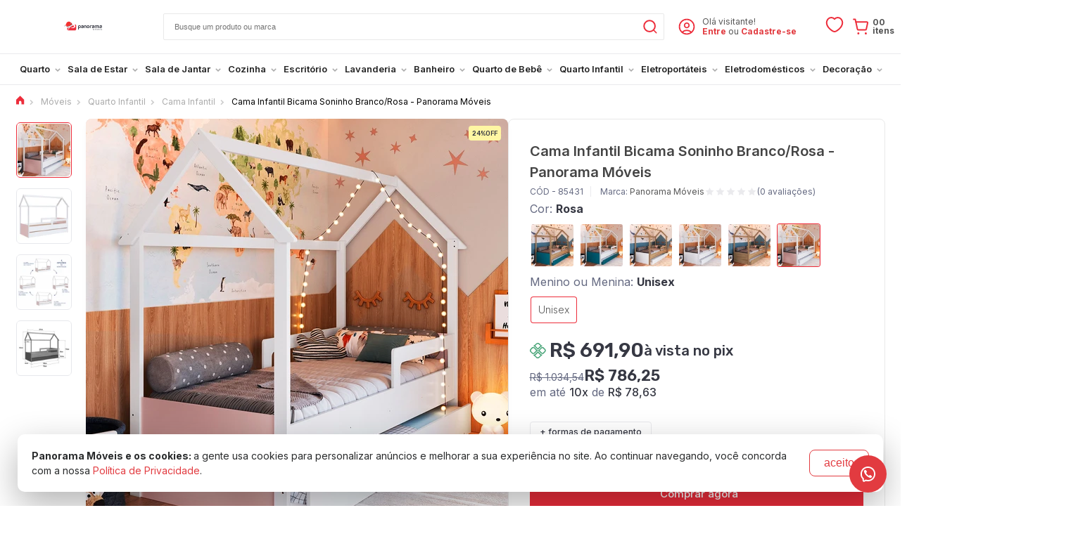

--- FILE ---
content_type: text/html; charset=UTF-8
request_url: https://www.panoramamoveis.com.br/cama-infantil-bicama-soninho-branco-rosa-panorama-moveis-85431.html
body_size: 54857
content:
<!DOCTYPE html>
<html lang="pt-br">
<head prefix="og: http://ogp.me/ns#fb: http://ogp.me/ns/fb#product: http://ogp.me/ns/product#">
			<title>Cama Infantil Bicama Soninho Branco/Rosa - Panorama Móveis</title>
		<base href="https://www.panoramamoveis.com.br">
		<meta http-equiv="Content-Type" content="text/html; charset=utf-8"/>
		<meta name="viewport" content="width=device-width, initial-scale=1, maximum-scale=1">
					<meta name="description" content="Compre Cama Infantil Bicama Soninho Branco/Rosa - Panorama Móveis na Panorama Móveis. Entrega 100% Garantida para Todo Brasil. Confira agora!"/>
		<link rel="canonical" href="https://www.panoramamoveis.com.br/cama-infantil-bicama-soninho-branco-rosa-panorama-moveis-85431.html" />
					<link rel="icon" href="/icon.svg" sizes="256x256" type="image/svg+xml"/>
			<link rel="shortcut icon" sizes="256x256" href="/icon.svg" type="image/svg+xml"/>
				<link rel="manifest" href="/manifest.json">
		<meta name="author" content="Panorama Móveis"/>
		<meta name="robots" content="index, follow"/>
					<meta property="og:site_name" content="Panorama Móveis"/>
						<meta property="fb:admins" content="100000476516116"/>
						<meta property="fb:admins" content="100008815684176"/>
						<meta property="fb:admins" content="100006113948588"/>
						<meta property="fb:app_id" content="311628807407616"/>
		
					<meta name="twitter:title" content="Cama Infantil Bicama Soninho Branco/Rosa - Panorama Móveis">
			<meta name="twitter:description" content="Compre Cama Infantil Bicama Soninho Branco/Rosa - Panorama Móveis na Panorama Móveis. Entrega 100% Garantida para Todo Brasil. Confira agora!">
		
	

	<meta property="og:type" content="og:product"/>
	<meta property="og:title" content="Cama Infantil Bicama Soninho Branco/Rosa - Panorama Móveis"/>
	<meta property="og:description" content="Compre Cama Infantil Bicama Soninho Branco/Rosa - Panorama Móveis na Panorama Móveis. Entrega 100% Garantida para Todo Brasil. Confira agora!"/>
	<meta property="og:url" content="https://www.panoramamoveis.com.br/cama-infantil-bicama-soninho-branco-rosa-panorama-moveis-85431.html"/>
	<meta property="og:image" content="https://storage.panoverse-cdn.com.br/img.panorama/produto/85431/cama-infantil-bicama-soninho-branco-rosa-panorama-moveis-574117-1000x1000-cover.jpg"/>
	<meta property="og:image:alt" content="Cama Infantil Bicama Soninho Branco/Rosa - Panorama Móveis"/>

	<meta name="twitter:image" content="https://storage.panoverse-cdn.com.br/img.panorama/produto/85431/cama-infantil-bicama-soninho-branco-rosa-panorama-moveis-574117-1000x1000-cover.jpg"/>

					<meta property="product:price:amount" content="691.9"/>
		<meta property="product:price:currency" content="BRL"/>
								<link rel="dns-prefetch" href="https://panoverse-cdn.com.br/img.panorama">
			<link rel="dns-prefetch" href="https://www.panoramamoveis.com.br/dist">
		
		<link rel="stylesheet" href="https://panoverse-cdn.com.br/css/platform.de104.css"/>

		<link rel="preconnect" href="https://fonts.googleapis.com">
		<link rel="preconnect" href="https://fonts.gstatic.com" crossorigin>
		<link href="https://fonts.googleapis.com/css2?family=Inter:wght@300;400;500;600;700&family=Rubik:wght@300;400;500;600;700&display=swap" rel="stylesheet">

		<link rel="stylesheet" href="https://www.panoramamoveis.com.br/dist/css/loja.ffc9d2.css"/>
	
	<!-- compiled 2023-02-24 17:11 :) -->

<meta name="twitter:card" content="summary_large_image">
<meta name="twitter:site" content="@panoramamoveis">
<meta name="twitter:creator" content="@panoramamoveis">
<meta name="rating" content="general"/>
<meta name="country" content="BRA"/>
<meta name="theme-color" content="#FFF">
<meta name="p:domain_verify" content="118c7127b7b8987637104d5a22135ae9"/>
<meta name="msvalidate.01" content="0490FEFF11CF69FDD0F803A4775562DA"/>
<meta http-equiv="X-UA-Compatible" content="IE=edge,chrome=1">
<meta charset="utf-8">
<meta name="apple-itunes-app" content="app-id=1640941363">

<!--Paginas Modificadas JS-->
<script defer src="/config.js?updated25"></script>
<script src="/paginas.js?updated-06"></script>
<script src="/conta.js?updated13"></script>
<script src="/pagina-nao-encontrado.min.js"></script>
<!--<script async src="/cronometro-janeiro.js?03-01-23"></script>-->
<script defer src="/header.js?updated6"></script>
<script defer src="/timer.js?updated23"></script>
<script defer src="/btn-whatsapp.js?updated04"></script>
<!--Paginas Modificadas JS-->

<!--Estilos -->
<link rel="stylesheet" href="/page-account-order.css?updated27">
<link rel="stylesheet" href="/page-product-list.css?updated03">
<link rel="stylesheet" href="/page-product.css?cache-2023-11-07">
<link rel="stylesheet" href="/skin-black-friday-2025.css?updated10">
<link rel="stylesheet" href="/skin-esquenta-2025.css?updated29">
<link rel="stylesheet" href="/header.css?updated12">
<link rel="stylesheet" href="/page-account.css?updated17">
<link rel="stylesheet" href="/footer.css?updated06">
<link rel="stylesheet" href="/page-faq.css?updated10">
<link rel="stylesheet" href="/cronometro-estilo.css?10-02-23-1">
<link rel="stylesheet" href="/blog-page.min.css">
<!--Estilos -->

<!-- TikTok Pixel Code Start -->
<script>
!function (w, d, t) {
  w.TiktokAnalyticsObject=t;var ttq=w[t]=w[t]||[];ttq.methods=["page","track","identify","instances","debug","on","off","once","ready","alias","group","enableCookie","disableCookie","holdConsent","revokeConsent","grantConsent"],ttq.setAndDefer=function(t,e){t[e]=function(){t.push([e].concat(Array.prototype.slice.call(arguments,0)))}};for(var i=0;i<ttq.methods.length;i++)ttq.setAndDefer(ttq,ttq.methods[i]);ttq.instance=function(t){for(
var e=ttq._i[t]||[],n=0;n<ttq.methods.length;n++)ttq.setAndDefer(e,ttq.methods[n]);return e},ttq.load=function(e,n){var r="https://analytics.tiktok.com/i18n/pixel/events.js",o=n&&n.partner;ttq._i=ttq._i||{},ttq._i[e]=[],ttq._i[e]._u=r,ttq._i[e]._partner=o||'GoogleTagManagerClient',ttq._t=ttq._t||{},ttq._t[e]=+new Date,ttq._o=ttq._o||{},ttq._o[e]=n||{},ttq._partner=ttq._partner||'GoogleTagManagerClient';n=document.createElement("script")
;n.type="text/javascript",n.async=!0,n.src=r+"?sdkid="+e+"&lib="+t;e=document.getElementsByTagName("script")[0];e.parentNode.insertBefore(n,e)};


  ttq.load('D08IRE3C77U9TS4J5G50');
  ttq.page();
}(window, document, 'ttq');
</script>
<!-- TikTok Pixel Code End -->
		<style>:root{--menu-color-primary: #e23b40;--header-top-bar-background: #F8F8F8;--header-top-bar-color: #ffb800}.skin-esquenta.page-product .product-header-area .tag.tag-esquenta-black-25{width:80px !important;height:80px !important}.tag.tag-esquenta-black-25{overflow:unset !important}.tags .tag.tag-Estrutura-15mm{border:1px solid #eaeaed;background:#fff !important;color:#363843 !important;padding:6px 6px 6px 10px !important;margin:0 0 3px 0}.tags .tag-Estrutura-15mm:before{content:"";margin:0 5px 0 0 !important;width:15px;height:15px;left:8px;background-image:url(https://panoverse-cdn.com.br/img.panorama/svg/980295/regua-vermelha.svg);background-size:15px;background-repeat:no-repeat;background-position:50%}.tags .tag.tag-tampo-vidro{border:1px solid #eaeaed;background:#fff !important;color:#363843 !important;padding:6px 6px 6px 10px !important;margin:0 0 3px 0}.tags .tag-tampo-vidro:before{content:"";margin:0 5px 0 0 !important;width:15px;height:15px;left:8px;background-image:url(https://panoverse-cdn.com.br/img.panorama/svg/980393/tampo-vidro-vermelho-1.svg);background-size:12px;background-repeat:no-repeat;background-position:50%}body>div.inner-body>div.menuBar>div>ul>li:nth-child(13)>a>div{color:#e23b40}body>div.inner-body>div.menuBar>div>ul>li:nth-child(13)>a>div:hover{color:#be3236;transition:0.5s}header .logo svg{max-width:213px;max-height:128px;min-width:55px;min-height:45px}.tag-cupom-02{border:1px solid #eaeaed !important;padding:6px 6px 6px 6px !important;font-family:"Rubik" !important;font-weight:400 !important}.tag-cupom-02::before{content:"";width:18px;height:16px;left:8px;background-image:url("data:image/svg+xml,%3Csvg version='1.1' id='Camada_1' xmlns='http://www.w3.org/2000/svg' xmlns:xlink='http://www.w3.org/1999/xlink' x='0px' y='0px' viewBox='0 0 32 32' style='enable-background:new 0 0 32 32;' xml:space='preserve'%3E%3Cstyle type='text/css'%3E .st0%7Bfill:%23ED2D3B;%7D .st1%7Bfill:none;%7D%0A%3C/style%3E%3Cg id='Layer_2'%3E%3Cpath class='st0' d='M26,25H6c-1.7,0-3-1.3-3-3v-2c0-0.6,0.4-1,1-1c1.7,0,3-1.3,3-3s-1.3-3-3-3c-0.6,0-1-0.4-1-1v-2 c0-1.7,1.3-3,3-3h20c1.7,0,3,1.3,3,3v2c0,0.6-0.4,1-1,1c-1.7,0-3,1.3-3,3s1.3,3,3,3c0.6,0,1,0.4,1,1v2C29,23.7,27.7,25,26,25z M5,20.9V22c0,0.6,0.4,1,1,1h20c0.6,0,1-0.4,1-1v-1.1c-2.7-0.5-4.5-3.2-3.9-5.9c0.4-2,1.9-3.5,3.9-3.9V10c0-0.6-0.4-1-1-1H6 c-0.6,0-1,0.4-1,1v1.1c2.7,0.5,4.5,3.2,3.9,5.9C8.5,19,7,20.5,5,20.9z'/%3E%3Cpath class='st0' d='M13,10c-0.6,0-1-0.4-1-1V8c0-0.6,0.4-1,1-1s1,0.4,1,1v1C14,9.6,13.6,10,13,10z'/%3E%3Cpath class='st0' d='M13,25c-0.6,0-1-0.4-1-1v-1c0-0.6,0.4-1,1-1s1,0.4,1,1v1C14,24.6,13.6,25,13,25z'/%3E%3Cpath class='st0' d='M13,14c-0.6,0-1-0.5-1-1s0.5-1,1-1s1,0.5,1,1c0,0.3-0.1,0.5-0.3,0.7C13.5,13.9,13.3,14,13,14z'/%3E%3Cpath class='st0' d='M13,17c-0.6,0-1-0.5-1-1c0-0.6,0.5-1,1-1s1,0.5,1,1c0,0.3-0.1,0.5-0.3,0.7c-0.1,0.1-0.2,0.2-0.3,0.2 C13.3,17,13.1,17,13,17z'/%3E%3Cpath class='st0' d='M13,20c-0.6,0-1-0.5-1-1s0.5-1,1-1c0.6,0,1,0.5,1,1c0,0.3-0.1,0.5-0.3,0.7C13.5,19.9,13.3,20,13,20z'/%3E%3C/g%3E%3Cg id='frame'%3E%3Crect class='st1' width='32' height='32'/%3E%3C/g%3E%3C/svg%3E%0A");background-size:78%;background-repeat:no-repeat}.tag-cupom-02{border:1px solid #eaeaed !important;padding:6px 6px 6px 6px !important;font-family:"Rubik" !important;font-weight:400 !important}.tag-cupom-02::before{content:"";width:18px;height:16px;left:8px;background-image:url("data:image/svg+xml,%3Csvg version='1.1' id='Camada_1' xmlns='http://www.w3.org/2000/svg' xmlns:xlink='http://www.w3.org/1999/xlink' x='0px' y='0px' viewBox='0 0 32 32' style='enable-background:new 0 0 32 32;' xml:space='preserve'%3E%3Cstyle type='text/css'%3E .st0%7Bfill:%23ED2D3B;%7D .st1%7Bfill:none;%7D%0A%3C/style%3E%3Cg id='Layer_2'%3E%3Cpath class='st0' d='M26,25H6c-1.7,0-3-1.3-3-3v-2c0-0.6,0.4-1,1-1c1.7,0,3-1.3,3-3s-1.3-3-3-3c-0.6,0-1-0.4-1-1v-2 c0-1.7,1.3-3,3-3h20c1.7,0,3,1.3,3,3v2c0,0.6-0.4,1-1,1c-1.7,0-3,1.3-3,3s1.3,3,3,3c0.6,0,1,0.4,1,1v2C29,23.7,27.7,25,26,25z M5,20.9V22c0,0.6,0.4,1,1,1h20c0.6,0,1-0.4,1-1v-1.1c-2.7-0.5-4.5-3.2-3.9-5.9c0.4-2,1.9-3.5,3.9-3.9V10c0-0.6-0.4-1-1-1H6 c-0.6,0-1,0.4-1,1v1.1c2.7,0.5,4.5,3.2,3.9,5.9C8.5,19,7,20.5,5,20.9z'/%3E%3Cpath class='st0' d='M13,10c-0.6,0-1-0.4-1-1V8c0-0.6,0.4-1,1-1s1,0.4,1,1v1C14,9.6,13.6,10,13,10z'/%3E%3Cpath class='st0' d='M13,25c-0.6,0-1-0.4-1-1v-1c0-0.6,0.4-1,1-1s1,0.4,1,1v1C14,24.6,13.6,25,13,25z'/%3E%3Cpath class='st0' d='M13,14c-0.6,0-1-0.5-1-1s0.5-1,1-1s1,0.5,1,1c0,0.3-0.1,0.5-0.3,0.7C13.5,13.9,13.3,14,13,14z'/%3E%3Cpath class='st0' d='M13,17c-0.6,0-1-0.5-1-1c0-0.6,0.5-1,1-1s1,0.5,1,1c0,0.3-0.1,0.5-0.3,0.7c-0.1,0.1-0.2,0.2-0.3,0.2 C13.3,17,13.1,17,13,17z'/%3E%3Cpath class='st0' d='M13,20c-0.6,0-1-0.5-1-1s0.5-1,1-1c0.6,0,1,0.5,1,1c0,0.3-0.1,0.5-0.3,0.7C13.5,19.9,13.3,20,13,20z'/%3E%3C/g%3E%3Cg id='frame'%3E%3Crect class='st1' width='32' height='32'/%3E%3C/g%3E%3C/svg%3E%0A");background-size:78%;background-repeat:no-repeat}.tag-cupom-04{border:1px solid #eaeaed !important;padding:6px 6px 6px 6px !important;font-family:"Rubik" !important;font-weight:400 !important}.tag-cupom-04::before{content:"";width:18px;height:16px;left:8px;background-image:url("data:image/svg+xml,%3Csvg version='1.1' id='Camada_1' xmlns='http://www.w3.org/2000/svg' xmlns:xlink='http://www.w3.org/1999/xlink' x='0px' y='0px' viewBox='0 0 32 32' style='enable-background:new 0 0 32 32;' xml:space='preserve'%3E%3Cstyle type='text/css'%3E .st0%7Bfill:%23ED2D3B;%7D .st1%7Bfill:none;%7D%0A%3C/style%3E%3Cg id='Layer_2'%3E%3Cpath class='st0' d='M26,25H6c-1.7,0-3-1.3-3-3v-2c0-0.6,0.4-1,1-1c1.7,0,3-1.3,3-3s-1.3-3-3-3c-0.6,0-1-0.4-1-1v-2 c0-1.7,1.3-3,3-3h20c1.7,0,3,1.3,3,3v2c0,0.6-0.4,1-1,1c-1.7,0-3,1.3-3,3s1.3,3,3,3c0.6,0,1,0.4,1,1v2C29,23.7,27.7,25,26,25z M5,20.9V22c0,0.6,0.4,1,1,1h20c0.6,0,1-0.4,1-1v-1.1c-2.7-0.5-4.5-3.2-3.9-5.9c0.4-2,1.9-3.5,3.9-3.9V10c0-0.6-0.4-1-1-1H6 c-0.6,0-1,0.4-1,1v1.1c2.7,0.5,4.5,3.2,3.9,5.9C8.5,19,7,20.5,5,20.9z'/%3E%3Cpath class='st0' d='M13,10c-0.6,0-1-0.4-1-1V8c0-0.6,0.4-1,1-1s1,0.4,1,1v1C14,9.6,13.6,10,13,10z'/%3E%3Cpath class='st0' d='M13,25c-0.6,0-1-0.4-1-1v-1c0-0.6,0.4-1,1-1s1,0.4,1,1v1C14,24.6,13.6,25,13,25z'/%3E%3Cpath class='st0' d='M13,14c-0.6,0-1-0.5-1-1s0.5-1,1-1s1,0.5,1,1c0,0.3-0.1,0.5-0.3,0.7C13.5,13.9,13.3,14,13,14z'/%3E%3Cpath class='st0' d='M13,17c-0.6,0-1-0.5-1-1c0-0.6,0.5-1,1-1s1,0.5,1,1c0,0.3-0.1,0.5-0.3,0.7c-0.1,0.1-0.2,0.2-0.3,0.2 C13.3,17,13.1,17,13,17z'/%3E%3Cpath class='st0' d='M13,20c-0.6,0-1-0.5-1-1s0.5-1,1-1c0.6,0,1,0.5,1,1c0,0.3-0.1,0.5-0.3,0.7C13.5,19.9,13.3,20,13,20z'/%3E%3C/g%3E%3Cg id='frame'%3E%3Crect class='st1' width='32' height='32'/%3E%3C/g%3E%3C/svg%3E%0A");background-size:78%;background-repeat:no-repeat}.tag-cupom-05{border:1px solid #eaeaed !important;padding:6px 6px 6px 6px !important;font-family:"Rubik" !important;font-weight:400 !important}.tag-cupom-05::before{content:"";width:18px;height:16px;left:8px;background-image:url("data:image/svg+xml,%3Csvg version='1.1' id='Camada_1' xmlns='http://www.w3.org/2000/svg' xmlns:xlink='http://www.w3.org/1999/xlink' x='0px' y='0px' viewBox='0 0 32 32' style='enable-background:new 0 0 32 32;' xml:space='preserve'%3E%3Cstyle type='text/css'%3E .st0%7Bfill:%23ED2D3B;%7D .st1%7Bfill:none;%7D%0A%3C/style%3E%3Cg id='Layer_2'%3E%3Cpath class='st0' d='M26,25H6c-1.7,0-3-1.3-3-3v-2c0-0.6,0.4-1,1-1c1.7,0,3-1.3,3-3s-1.3-3-3-3c-0.6,0-1-0.4-1-1v-2 c0-1.7,1.3-3,3-3h20c1.7,0,3,1.3,3,3v2c0,0.6-0.4,1-1,1c-1.7,0-3,1.3-3,3s1.3,3,3,3c0.6,0,1,0.4,1,1v2C29,23.7,27.7,25,26,25z M5,20.9V22c0,0.6,0.4,1,1,1h20c0.6,0,1-0.4,1-1v-1.1c-2.7-0.5-4.5-3.2-3.9-5.9c0.4-2,1.9-3.5,3.9-3.9V10c0-0.6-0.4-1-1-1H6 c-0.6,0-1,0.4-1,1v1.1c2.7,0.5,4.5,3.2,3.9,5.9C8.5,19,7,20.5,5,20.9z'/%3E%3Cpath class='st0' d='M13,10c-0.6,0-1-0.4-1-1V8c0-0.6,0.4-1,1-1s1,0.4,1,1v1C14,9.6,13.6,10,13,10z'/%3E%3Cpath class='st0' d='M13,25c-0.6,0-1-0.4-1-1v-1c0-0.6,0.4-1,1-1s1,0.4,1,1v1C14,24.6,13.6,25,13,25z'/%3E%3Cpath class='st0' d='M13,14c-0.6,0-1-0.5-1-1s0.5-1,1-1s1,0.5,1,1c0,0.3-0.1,0.5-0.3,0.7C13.5,13.9,13.3,14,13,14z'/%3E%3Cpath class='st0' d='M13,17c-0.6,0-1-0.5-1-1c0-0.6,0.5-1,1-1s1,0.5,1,1c0,0.3-0.1,0.5-0.3,0.7c-0.1,0.1-0.2,0.2-0.3,0.2 C13.3,17,13.1,17,13,17z'/%3E%3Cpath class='st0' d='M13,20c-0.6,0-1-0.5-1-1s0.5-1,1-1c0.6,0,1,0.5,1,1c0,0.3-0.1,0.5-0.3,0.7C13.5,19.9,13.3,20,13,20z'/%3E%3C/g%3E%3Cg id='frame'%3E%3Crect class='st1' width='32' height='32'/%3E%3C/g%3E%3C/svg%3E%0A");background-size:78%;background-repeat:no-repeat}.tag-cupom-07{border:1px solid #eaeaed !important;padding:6px 6px 6px 6px !important;font-family:"Rubik" !important;font-weight:400 !important}.tag-cupom-07::before{content:"";width:18px;height:16px;left:8px;background-image:url("data:image/svg+xml,%3Csvg version='1.1' id='Camada_1' xmlns='http://www.w3.org/2000/svg' xmlns:xlink='http://www.w3.org/1999/xlink' x='0px' y='0px' viewBox='0 0 32 32' style='enable-background:new 0 0 32 32;' xml:space='preserve'%3E%3Cstyle type='text/css'%3E .st0%7Bfill:%23ED2D3B;%7D .st1%7Bfill:none;%7D%0A%3C/style%3E%3Cg id='Layer_2'%3E%3Cpath class='st0' d='M26,25H6c-1.7,0-3-1.3-3-3v-2c0-0.6,0.4-1,1-1c1.7,0,3-1.3,3-3s-1.3-3-3-3c-0.6,0-1-0.4-1-1v-2 c0-1.7,1.3-3,3-3h20c1.7,0,3,1.3,3,3v2c0,0.6-0.4,1-1,1c-1.7,0-3,1.3-3,3s1.3,3,3,3c0.6,0,1,0.4,1,1v2C29,23.7,27.7,25,26,25z M5,20.9V22c0,0.6,0.4,1,1,1h20c0.6,0,1-0.4,1-1v-1.1c-2.7-0.5-4.5-3.2-3.9-5.9c0.4-2,1.9-3.5,3.9-3.9V10c0-0.6-0.4-1-1-1H6 c-0.6,0-1,0.4-1,1v1.1c2.7,0.5,4.5,3.2,3.9,5.9C8.5,19,7,20.5,5,20.9z'/%3E%3Cpath class='st0' d='M13,10c-0.6,0-1-0.4-1-1V8c0-0.6,0.4-1,1-1s1,0.4,1,1v1C14,9.6,13.6,10,13,10z'/%3E%3Cpath class='st0' d='M13,25c-0.6,0-1-0.4-1-1v-1c0-0.6,0.4-1,1-1s1,0.4,1,1v1C14,24.6,13.6,25,13,25z'/%3E%3Cpath class='st0' d='M13,14c-0.6,0-1-0.5-1-1s0.5-1,1-1s1,0.5,1,1c0,0.3-0.1,0.5-0.3,0.7C13.5,13.9,13.3,14,13,14z'/%3E%3Cpath class='st0' d='M13,17c-0.6,0-1-0.5-1-1c0-0.6,0.5-1,1-1s1,0.5,1,1c0,0.3-0.1,0.5-0.3,0.7c-0.1,0.1-0.2,0.2-0.3,0.2 C13.3,17,13.1,17,13,17z'/%3E%3Cpath class='st0' d='M13,20c-0.6,0-1-0.5-1-1s0.5-1,1-1c0.6,0,1,0.5,1,1c0,0.3-0.1,0.5-0.3,0.7C13.5,19.9,13.3,20,13,20z'/%3E%3C/g%3E%3Cg id='frame'%3E%3Crect class='st1' width='32' height='32'/%3E%3C/g%3E%3C/svg%3E%0A");background-size:78%;background-repeat:no-repeat}.tag-cupom-09{border:1px solid #eaeaed !important;padding:6px 6px 6px 6px !important;font-family:"Rubik" !important;font-weight:400 !important}.tag-cupom-09::before{content:"";width:18px;height:16px;left:8px;background-image:url("data:image/svg+xml,%3Csvg version='1.1' id='Camada_1' xmlns='http://www.w3.org/2000/svg' xmlns:xlink='http://www.w3.org/1999/xlink' x='0px' y='0px' viewBox='0 0 32 32' style='enable-background:new 0 0 32 32;' xml:space='preserve'%3E%3Cstyle type='text/css'%3E .st0%7Bfill:%23ED2D3B;%7D .st1%7Bfill:none;%7D%0A%3C/style%3E%3Cg id='Layer_2'%3E%3Cpath class='st0' d='M26,25H6c-1.7,0-3-1.3-3-3v-2c0-0.6,0.4-1,1-1c1.7,0,3-1.3,3-3s-1.3-3-3-3c-0.6,0-1-0.4-1-1v-2 c0-1.7,1.3-3,3-3h20c1.7,0,3,1.3,3,3v2c0,0.6-0.4,1-1,1c-1.7,0-3,1.3-3,3s1.3,3,3,3c0.6,0,1,0.4,1,1v2C29,23.7,27.7,25,26,25z M5,20.9V22c0,0.6,0.4,1,1,1h20c0.6,0,1-0.4,1-1v-1.1c-2.7-0.5-4.5-3.2-3.9-5.9c0.4-2,1.9-3.5,3.9-3.9V10c0-0.6-0.4-1-1-1H6 c-0.6,0-1,0.4-1,1v1.1c2.7,0.5,4.5,3.2,3.9,5.9C8.5,19,7,20.5,5,20.9z'/%3E%3Cpath class='st0' d='M13,10c-0.6,0-1-0.4-1-1V8c0-0.6,0.4-1,1-1s1,0.4,1,1v1C14,9.6,13.6,10,13,10z'/%3E%3Cpath class='st0' d='M13,25c-0.6,0-1-0.4-1-1v-1c0-0.6,0.4-1,1-1s1,0.4,1,1v1C14,24.6,13.6,25,13,25z'/%3E%3Cpath class='st0' d='M13,14c-0.6,0-1-0.5-1-1s0.5-1,1-1s1,0.5,1,1c0,0.3-0.1,0.5-0.3,0.7C13.5,13.9,13.3,14,13,14z'/%3E%3Cpath class='st0' d='M13,17c-0.6,0-1-0.5-1-1c0-0.6,0.5-1,1-1s1,0.5,1,1c0,0.3-0.1,0.5-0.3,0.7c-0.1,0.1-0.2,0.2-0.3,0.2 C13.3,17,13.1,17,13,17z'/%3E%3Cpath class='st0' d='M13,20c-0.6,0-1-0.5-1-1s0.5-1,1-1c0.6,0,1,0.5,1,1c0,0.3-0.1,0.5-0.3,0.7C13.5,19.9,13.3,20,13,20z'/%3E%3C/g%3E%3Cg id='frame'%3E%3Crect class='st1' width='32' height='32'/%3E%3C/g%3E%3C/svg%3E%0A");background-size:78%;background-repeat:no-repeat}.tag-cupom-30{border:1px solid #eaeaed !important;padding:6px 6px 6px 6px !important;font-family:"Rubik" !important;font-weight:400 !important}.tag-cupom-30::before{content:"";width:18px;height:16px;left:8px;background-image:url("data:image/svg+xml,%3Csvg version='1.1' id='Camada_1' xmlns='http://www.w3.org/2000/svg' xmlns:xlink='http://www.w3.org/1999/xlink' x='0px' y='0px' viewBox='0 0 32 32' style='enable-background:new 0 0 32 32;' xml:space='preserve'%3E%3Cstyle type='text/css'%3E .st0%7Bfill:%23ED2D3B;%7D .st1%7Bfill:none;%7D%0A%3C/style%3E%3Cg id='Layer_2'%3E%3Cpath class='st0' d='M26,25H6c-1.7,0-3-1.3-3-3v-2c0-0.6,0.4-1,1-1c1.7,0,3-1.3,3-3s-1.3-3-3-3c-0.6,0-1-0.4-1-1v-2 c0-1.7,1.3-3,3-3h20c1.7,0,3,1.3,3,3v2c0,0.6-0.4,1-1,1c-1.7,0-3,1.3-3,3s1.3,3,3,3c0.6,0,1,0.4,1,1v2C29,23.7,27.7,25,26,25z M5,20.9V22c0,0.6,0.4,1,1,1h20c0.6,0,1-0.4,1-1v-1.1c-2.7-0.5-4.5-3.2-3.9-5.9c0.4-2,1.9-3.5,3.9-3.9V10c0-0.6-0.4-1-1-1H6 c-0.6,0-1,0.4-1,1v1.1c2.7,0.5,4.5,3.2,3.9,5.9C8.5,19,7,20.5,5,20.9z'/%3E%3Cpath class='st0' d='M13,10c-0.6,0-1-0.4-1-1V8c0-0.6,0.4-1,1-1s1,0.4,1,1v1C14,9.6,13.6,10,13,10z'/%3E%3Cpath class='st0' d='M13,25c-0.6,0-1-0.4-1-1v-1c0-0.6,0.4-1,1-1s1,0.4,1,1v1C14,24.6,13.6,25,13,25z'/%3E%3Cpath class='st0' d='M13,14c-0.6,0-1-0.5-1-1s0.5-1,1-1s1,0.5,1,1c0,0.3-0.1,0.5-0.3,0.7C13.5,13.9,13.3,14,13,14z'/%3E%3Cpath class='st0' d='M13,17c-0.6,0-1-0.5-1-1c0-0.6,0.5-1,1-1s1,0.5,1,1c0,0.3-0.1,0.5-0.3,0.7c-0.1,0.1-0.2,0.2-0.3,0.2 C13.3,17,13.1,17,13,17z'/%3E%3Cpath class='st0' d='M13,20c-0.6,0-1-0.5-1-1s0.5-1,1-1c0.6,0,1,0.5,1,1c0,0.3-0.1,0.5-0.3,0.7C13.5,19.9,13.3,20,13,20z'/%3E%3C/g%3E%3Cg id='frame'%3E%3Crect class='st1' width='32' height='32'/%3E%3C/g%3E%3C/svg%3E%0A");background-size:78%;background-repeat:no-repeat}.ThanksView_paymentData__ky1fB .ThanksView_content__NpSa1 .ThanksView_infoPix__Qt6Ni .ThanksView_dateLimit__3Xs9E p{font-size:clamp(0.2rem, 5vw, 1.5rem) !important}.ThanksView_paymentData__ky1fB .ThanksView_content__NpSa1 .ThanksView_infoPix__Qt6Ni .ThanksView_dateLimit__3Xs9E svg{transform:scale(1.3)}#__next>div.modal-warning>div>div>div.modal-call-to-action>button{border-color:#e23b40;background:#e23b40}#__next>div.modal-warning>div>div>div.modal-icon>svg{color:#e23b40}.kZuEUI .modal-inner{max-width:60%;border-top:3px solid #e23b40 !important}.bCSqgI .modal-call-to-action .btn{font-size:14px;font-weight:600;letter-spacing:1px;text-transform:uppercase;border-color:#e23b40 !important;background:#e23b40 !important}.bCSqgI .modal-inner .modal-icon{color:#e23b40 !important}.bCSqgI .modal-inner{max-width:60%;border-top:3px solid #e23b40 !important}.novaJanela .inner>.head h3{overflow:hidden}.page-home .with-slider.with-nav.with-nav-inside .owl-nav button svg path{fill:#fff}.isMobile .widget-label{display:none}.notMobile .comprejunto.pl-modelo-default{display:flex;justify-content:center}.notMobile .comprejunto.pl-modelo-default .cj-final,.comprejunto.pl-modelo-default .cj-item{padding:0 15px}.notMobile .comprejunto.pl-modelo-default>div:not(:first-of-type) .ar:after{left:-40px}.comprejunto .cj-final .product-info .prices .flex-line{display:flex;align-items:flex-start;justify-content:center;flex-direction:column}#block-vitrine_alternativa>div>div:not(.product-on-hover-details)>div>div{display:flex;position:relative;padding:10px !important;height:100%;flex-direction:column;margin:0}.comprejunto .product .product-info h2{font-size:0.9rem;line-height:18px;color:#000;font-weight:600;overflow:hidden;margin:10px 10px 0 10px;padding:0;max-height:36px}.comprejunto .product-info{text-align:justify}.comprejunto .prices.prices-with-discount{display:flex;flex-wrap:wrap}.comprejunto .rating{display:flex;align-items:center;justify-content:flex-start}.block-product-list .pl-modelo-comprejunto .product .prices,.block-product-list .pl-modelo-default .product .prices{align-items:flex-start;display:flex;flex-direction:column;text-align:center;margin:10px}.block-product-list .product .prices .price-by-boleto span{text-align:left}#aba-comprejunto>div>div.cj-final.product>div.product-info>a{width:100%}.isMobile #aba-comprejunto>div>div>div>div.product-info{display:none}.isMobile #aba-comprejunto>div>div:nth-child(1)>div>div.product-info>div.prices{display:none}.isMobile #aba-comprejunto>div>div:nth-child(2)>div>div.product-info>div.prices{display:none}.isMobile #aba-comprejunto{height:275px}.isMobile #aba-comprejunto .product-info{position:absolute;right:0px;width:90vw}.isMobile #aba-comprejunto>div>div.cj-final.product>div.product-info>h2{display:none}.isMobile .section-comprejunto .prices.prices-with-discount{align-items:center;display:flex;flex-direction:column;margin:10px;align-content:center}.isMobile #aba-comprejunto>div>div.cj-final.product>div.product-info>div>div.price-by-cartaoCredito{display:none}.isMobile #aba-comprejunto .product-info{border:2px solid #f2f2f2;padding:9px;margin:10px 0 0 0}.isMobile .comprejunto.pl-modelo-default .cj-final,.comprejunto.pl-modelo-default .cj-item{padding:0 15px !important}.isMobile .comprejunto.pl-modelo-default>div:not(:first-of-type) .ar:after{left:-27px}.isMobile .comprejunto .tags .tag.tag-envio-imediato,.tags .tag.tag-frete-gratis{font-size:0.49rem !important;text-align:justify;background:#ffffffcc !important;width:65px}.isMobile .comprejunto .tags .tag-percentual-desconto{border:1px solid #fff6a3;background:#fff6a300 !important;color:#dadadade !important}.widget-label{position:fixed;display:flex;bottom:19px;right:20px;padding:15px;background:#e23b40;color:#fff;transition:0.5s cubic-bezier(0.66, -0.21, 0.43, 1.13);border-radius:50%;z-index:10000}.icon-whatsapp-light{width:23px !important;height:23px !important;background-image:url("data:image/svg+xml,%3Csvg viewBox='0 0 24 24' fill='none' xmlns='http://www.w3.org/2000/svg'%3E%3Cg id='SVGRepo_bgCarrier' stroke-width='0'%3E%3C/g%3E%3Cg id='SVGRepo_tracerCarrier' stroke-linecap='round' stroke-linejoin='round'%3E%3C/g%3E%3Cg id='SVGRepo_iconCarrier'%3E%3Cpath d='M6.014 8.00613C6.12827 7.1024 7.30277 5.87414 8.23488 6.01043L8.23339 6.00894C9.14051 6.18132 9.85859 7.74261 10.2635 8.44465C10.5504 8.95402 10.3641 9.4701 10.0965 9.68787C9.7355 9.97883 9.17099 10.3803 9.28943 10.7834C9.5 11.5 12 14 13.2296 14.7107C13.695 14.9797 14.0325 14.2702 14.3207 13.9067C14.5301 13.6271 15.0466 13.46 15.5548 13.736C16.3138 14.178 17.0288 14.6917 17.69 15.27C18.0202 15.546 18.0977 15.9539 17.8689 16.385C17.4659 17.1443 16.3003 18.1456 15.4542 17.9421C13.9764 17.5868 8 15.27 6.08033 8.55801C5.97237 8.24048 5.99955 8.12044 6.014 8.00613Z' fill='%23ffffff'%3E%3C/path%3E%3Cpath fill-rule='evenodd' clip-rule='evenodd' d='M12 23C10.7764 23 10.0994 22.8687 9 22.5L6.89443 23.5528C5.56462 24.2177 4 23.2507 4 21.7639V19.5C1.84655 17.492 1 15.1767 1 12C1 5.92487 5.92487 1 12 1C18.0751 1 23 5.92487 23 12C23 18.0751 18.0751 23 12 23ZM6 18.6303L5.36395 18.0372C3.69087 16.4772 3 14.7331 3 12C3 7.02944 7.02944 3 12 3C16.9706 3 21 7.02944 21 12C21 16.9706 16.9706 21 12 21C11.0143 21 10.552 20.911 9.63595 20.6038L8.84847 20.3397L6 21.7639V18.6303Z' fill='%23ffffff'%3E%3C/path%3E%3C/g%3E%3C/svg%3E");background-repeat:no-repeat;background-position:center}.with-slider.with-nav.with-nav-inside .owl-nav button:hover svg path{fill:#fff;height:20px}.with-slider.with-nav.with-nav-inside .owl-nav button{background:#363843;width:35px;height:50px;border-radius:9px}.page-home .with-slider.with-nav.with-nav-inside .owl-nav button.owl-next{right:30px}.page-home .with-slider.with-nav.with-nav-inside .owl-nav button.owl-prev{left:40px}.isMobile .navbar-cash-content h2{font-size:0.5rem}.isMobile .navbar-cash-content h3{font-size:0.5rem}.isMobile .navbar-cash-content h4{margin:0;font-size:0.8rem}.isMobile .navbar-cash-content p{margin:0;font-size:0.9rem}.isMobile .navbar-cash-content .navbar-brand{width:95px}.isMobile .navbar-cash-content .navbar-brand:before{content:"";display:flex;width:45px;height:45px;position:absolute;z-index:1;left:16px;bottom:-2px;background-image:url(https://storage.panoverse-cdn.com.br/img.panorama/imagem/1106486/moeda.png);background-size:100%}.isMobile .navbar-cash-content .navbar-brand h4.t-2{color:#ed2d3b;font-weight:700;text-align:start;line-height:13px;width:60px}.isMobile .navbar-cash-content .navbar-brand h4.t-2 span.t-2{font-family:"Rubik";font-weight:500;color:#fff}.isMobile .navbar-cash-content .navbar-brand h4.t-1{display:none}.isMobile .navbar-cash-content .navbar-brand span.t-1{font-family:"Rubik";font-weight:500;color:#fff}.isMobile .navbar-cash-content .navbar-timer{width:56px}.isMobile .navbar-cash-content .navbar-timer #days{margin:0;font-size:1.1rem;line-height:25px;color:#ed2d3b}.isMobile .navbar-cash-content .navbar-timer #top-time{margin:0;font-size:0.9rem;min-width:70px;padding:0 3px;line-height:10px}.isMobile .navbar-cash-content .navbar-cash-text{padding:1em;width:108px}.isMobile .navbar-cash-content .navbar-cash-text p{margin:0;font-size:0.9rem;text-transform:uppercase}.isMobile .navbar-cash-content .navbar-btn button.btn.btn-outline-warning{font-size:1rem}.isMobile .navbar-cash-content #countdown{font-size:16px;margin:0px}.notMobile .navbar-cash-content .navbar-brand{height:40px;margin-left:30px;display:flex;justify-content:flex-start;align-items:center;flex-wrap:wrap;text-transform:uppercase}.notMobile .navbar-cash-content .navbar-timer #countdown{margin:0px;display:flex;justify-content:center;align-items:center;flex-wrap:nowrap;flex-direction:row}.notMobile .navbar-cash-content .navbar-timer #countdown #days{margin:0;font-size:1.5rem;color:#ed2d3b;margin-bottom:0px}.notMobile .navbar-cash-content .navbar-timer #countdown #top-time{margin:0;font-size:1.5rem;color:#f2f2f2;border-radius:20px;padding:0 9px}.navbar-cash-content{background:#ffb800;padding:5px 0 5px 0}.navbar-cash-content a:hover{text-decoration:none}.navbar-cash-content h2,.navbar-cash-content h3,.navbar-cash-content h4{margin:0;font-weight:700;margin-right:10px}.navbar-cash-content .navbar-brand{height:40px;display:flex;justify-content:flex-end;align-items:center;flex-wrap:wrap;text-transform:uppercase}.navbar-cash-content .navbar-brand:before{content:"";display:flex;width:45px;height:45px;position:absolute;z-index:1;left:16px;bottom:-2px;background-image:url(https://storage.panoverse-cdn.com.br/img.panorama/imagem/1106486/moeda.png);background-size:100%}.navbar-cash-content .navbar-brand h4.t-1{font-weight:500;font-size:14px;color:#f2f2f2;background:#29a152;padding:7px 11px;margin:0 -16px;border-radius:0 20px 20px 0}.navbar-cash-content .navbar-brand h4.t-2{color:#ffb800;font-weight:700;padding:5px 18px;border-radius:50px 50px 50px 15px;background:linear-gradient(17deg, #833ab4 0%, #a63ab4 100%);-webkit-transform:skew(178deg);-ms-transform:skew(2deg)}.navbar-cash-content .navbar-brand span.t-1{font-family:"Rubik"}.navbar-cash-content .navbar-timer{height:40px;display:flex;align-items:center;flex-wrap:wrap;justify-content:center}.navbar-cash-content .navbar-timer #days{margin:0;font-size:1.1rem;font-weight:800;color:#ed2d3b;margin-bottom:3px}.navbar-cash-content .navbar-timer #top-time{margin:0;font-size:0.9rem;font-weight:800;color:#f2f2f2;border-radius:20px;padding:0 9px}.navbar-cash-content #countdown{margin:0px;display:flex;justify-content:center;align-items:center;flex-wrap:nowrap;flex-direction:column}.navbar-cash-content .navbar-cash-text{height:40px;flex-wrap:wrap;position:relative;display:inline-flex;justify-content:center;align-items:center;font-size:0.1rem;font-weight:bold;text-decoration:none;color:#ffff;padding:1em;width:108px}.navbar-cash-content .navbar-cash-text p{margin:0;font-size:1.3rem;color:#f2f2f2;text-transform:uppercase}.navbar-cash-content .navbar-btn{display:flex;justify-content:flex-end}.navbar-cash-content .navbar-btn button.btn.btn-outline-warning{border-radius:6px;padding:9px;color:#f2f2f2;background:#ed2d3b;border-color:#ed2d3b;color:#ffffff;width:100%;font-size:1.2rem}.navbar-cash-content .navbar-btn button.btn.btn-outline-warning:hover{color:#f2f2f2;text-decoration:none;background:#d12532}.isMobile .navbar-content h2{font-size:0.5rem}.isMobile .navbar-content h3{font-size:0.5rem}.isMobile .navbar-content h4{margin:0;font-size:0.8rem}.isMobile .navbar-content p{margin:0;font-size:0.9rem}.isMobile .navbar-content .navbar-brand{width:95px}.isMobile .navbar-content .navbar-brand h4.t-2{color:#ed2d3b;font-weight:700;text-align:start;line-height:13px;width:60px}.isMobile .navbar-content .navbar-brand span.t-1{font-family:"Rubik";-webkit-text-stroke-width:0.05rem;-webkit-text-stroke-color:#fff;color:#f0f8ff00}.isMobile .navbar-content .navbar-timer{width:56px}.isMobile .navbar-content .navbar-timer #days{margin:0;font-size:1.1rem;line-height:25px;color:#ed2d3b}.isMobile .navbar-content .navbar-timer #top-time{margin:0;font-size:0.9rem;min-width:70px;padding:0 3px;line-height:10px}.isMobile .navbar-content .navbar-text{padding:1em;width:108px}.isMobile .navbar-content .navbar-text p{margin:0;font-size:0.9rem;text-transform:uppercase}.isMobile .navbar-content .navbar-btn button.btn.btn-outline-warning{font-size:1rem}.isMobile .navbar-content #countdown{font-size:16px;margin:0px}.notMobile .navbar-content .navbar-timer #countdown{margin:0px;display:flex;justify-content:center;align-items:center;flex-wrap:nowrap;flex-direction:row}.notMobile .navbar-content .navbar-timer #countdown #days{margin:0;font-size:1.5rem;color:#ed2d3b;margin-bottom:0px}.notMobile .navbar-content .navbar-timer #countdown #top-time{margin:0;font-size:1.5rem;color:#f2f2f2;border-radius:20px;padding:0 9px}.navbar-content a:hover{text-decoration:none}.navbar-content h2,.navbar-content h3,.navbar-content h4{margin:0;font-weight:700;margin-right:10px}.navbar-content .navbar-brand{height:40px;display:flex;align-items:center;flex-wrap:wrap;text-transform:uppercase}.navbar-content .navbar-brand h4.t-1{font-weight:500;color:#f2f2f2}.navbar-content .navbar-brand h4.t-2{color:#ed2d3b;font-weight:700}.navbar-content .navbar-brand span.t-1{font-family:"Rubik";-webkit-text-stroke-width:1px;-webkit-text-stroke-color:#fff;color:#f0f8ff00}.navbar-content .navbar-timer{height:40px;display:flex;align-items:center;flex-wrap:wrap;justify-content:center}.navbar-content .navbar-timer #days{margin:0;font-size:1.1rem;color:#ed2d3b;margin-bottom:3px}.navbar-content .navbar-timer #top-time{margin:0;font-size:0.9rem;color:#f2f2f2;border-radius:20px;padding:0 9px}.navbar-content #countdown{margin:0px;display:flex;justify-content:center;align-items:center;flex-wrap:nowrap;flex-direction:column}.navbar-content .navbar-text{height:40px;flex-wrap:wrap;border-radius:50em;border:2px solid #ff6f6f;position:relative;display:inline-flex;justify-content:center;align-items:center;font-size:0.1rem;font-weight:bold;text-decoration:none;color:#ed2d3b;padding:0.5em 6.9em;box-shadow:inset 0px 0px 15px 2px red, 1px 0px 15px 2px red}.navbar-content .navbar-text p{margin:0;font-size:1.3rem;color:#f2f2f2;text-transform:uppercase}.navbar-content .navbar-btn{display:flex;justify-content:flex-end}.navbar-content .navbar-btn button.btn.btn-outline-warning{border-radius:6px;padding:9px;border-color:#ed2d3b;color:#ffffff;width:100%;font-size:1.2rem}.navbar-content .navbar-btn button.btn.btn-outline-warning:hover{color:#f2f2f2;text-decoration:none;background:#ed2d3b;box-shadow:0 0 100px #05b5ff}*::selection{background-color:#e13b40;color:white}.btn:not(.btn-link):focus{box-shadow:unset !important}body.page-store-rating-list .store-rate .store-logo svg{width:190px}body.page-store-rating-list .ratings .load-more a{width:50%;padding:18px}.banner-principal:not(.owl-loaded) img{width:100%}body .novidades h2.panorama-heading{margin:0}body .novidades header{background:unset;display:flex;align-items:center;justify-content:space-between;margin:0 0 11px 0}.novaJanela.isAlert .inner{border-top:3px solid #e23b40;box-shadow:0 18px 50px rgba(0, 0, 0, 0.3);border-radius:5px}body.page-error .main-container .box,body.page-html .main-container .box,body.page-login .main-container .box{background:#fff !important;border:unset !important;box-shadow:0 2px 3px rgba(0, 0, 0, 0) !important;color:#666 !important;line-height:150% !important;font-size:14px !important}body.page-error .main-container .main-modal{width:auto;text-align:center}.with-slider.with-nav.with-nav-outside{padding:unset}@media (max-width:350px){body.page-product.isMobile .product-summary .product-shipping .ok{padding:10px 2px}body.page-product.isMobile .product-summary .product-shipping .consultar-cep{position:unset}}@media (min-width:768px){.isMobile.page-product-list #area-search>.row>.col-md-9{flex:0 0 100% !important;max-width:100% !important}.isMobile.page-product-list .block-product-list #area-search>.row>.col-md-9>.list-head{justify-content:space-between}}@media (min-width:907px){.noite{height:53vh}.container{width:1255px;max-width:100%}}@media (min-width:1199px){.noite{height:57vh}}@media (min-width:1399px){.noite{height:59vh}}@media (min-width:1599px){.noite{height:47vh}.departament .icon-button{margin-right:75px !important}}@media (min-width:1999px){.noite{height:67vh}}body.page-login .main-container{padding:60px 0 60px 0;border-top:1px solid rgba(0, 0, 0, 0.05);background:white}.owl-carousel:not(.owl-loaded)>.item:not(:first-of-type){display:none !important}.notMobile .with-slider:not(.banner-topo).with-nav.with-nav-outside .owl-nav{position:absolute;top:-55px;right:0px}.notMobile .with-slider:not(.banner-topo).with-nav.with-nav-outside .owl-nav button{width:27px !important;height:27px !important;padding:0 !important;display:block !important;margin:0 5px 0 0 !important}.notMobile .with-slider:not(.banner-topo).with-nav.with-nav-outside .owl-nav button.owl-next,.notMobile .with-slider:not(.banner-topo).with-nav.with-nav-outside .owl-nav button.owl-prev{line-height:0 !important;position:relative !important;top:0 !important;bottom:0 !important;display:flex !important;align-items:center !important;justify-content:center !important;float:left !important;border:2px solid #ec2d3b;border-radius:50%;margin:10px 3px 0}.notMobile .with-slider:not(.banner-topo).with-nav.with-nav-outside .owl-nav svg{width:10px !important;height:10px !important}.notMobile .with-slider:not(.banner-topo).with-nav.with-nav-outside .owl-nav svg path{fill:#ec2d3b}.notMobile .with-slider:not(.banner-topo).with-nav.with-nav-outside .owl-dots-container{position:absolute;top:-58px;right:115px;bottom:inherit;left:inherit}.notMobile .with-slider:not(.banner-topo).with-nav.with-nav-outside .owl-dots-container .pageinfo{font-size:14px;padding:0}.notMobile .with-slider:not(.banner-topo) .owl-dots-container{position:relative;float:left}.notMobile .with-slider:not(.banner-topo) .owl-dots-container .pageinfo{background:#fff0;color:#b9b9b9;font-size:20px;font-weight:700;z-index:10}.notMobile button:focus{outline:none}.notMobile .with-slider.with-dots .owl-dots{display:none}.isMobile .with-slider:not(.banner-topo).with-nav.with-nav-outside .owl-nav{position:absolute;right:0px;bottom:150px;z-index:10}.isMobile .with-slider:not(.banner-topo).with-nav.with-nav-outside .owl-nav button.owl-next{line-height:0 !important;position:relative !important;top:0 !important;bottom:0 !important;display:flex !important;align-items:center !important;justify-content:center !important;float:left !important;border:2px solid #ec2d3b;border-radius:50%;margin:10px 3px 0}.isMobile .with-slider:not(.banner-topo).with-nav.with-nav-outside .owl-nav button.owl-prev{line-height:0 !important;position:relative !important;top:0 !important;bottom:0 !important;display:flex !important;align-items:center !important;justify-content:center !important;float:left !important;border:2px solid #ec2d3b;border-radius:50%;margin:10px 3px 0}.isMobile .with-slider:not(.banner-topo).with-nav.with-nav-outside .owl-nav button{width:27px !important;height:27px !important;padding:0 !important;display:block !important;margin:0 5px 0 0 !important}.isMobile .with-slider:not(.banner-topo).with-nav.with-nav-outside .owl-nav svg{width:10px !important;height:10px !important}.isMobile .with-slider:not(.banner-topo).with-nav.with-nav-outside .owl-nav svg path{fill:#ec2d3b}.isMobile .with-slider:not(.banner-topo).with-nav.with-nav-outside .owl-dots-container .pageinfo{padding:0;background:#fff0;color:#404040;font-size:20px;font-weight:700;z-index:10}.banner-topo div.owl-carousel:not(.owl-loaded)>div:not(:first-child){display:none}.banner-topo .owl-nav button.owl-next{color:#F97319 !important}.banner-topo .owl-nav button.owl-next{right:-25px !important;position:absolute;top:0;bottom:0;z-index:20;padding:10px !important;transition:0.2s all linear;width:0;height:38px;font-size:50px;margin:auto;color:#e33151;display:flex;align-items:center;justify-content:center;border-radius:50%}.banner-topo .owl-nav button.owl-prev{left:-25px !important;position:absolute;top:0;bottom:0;z-index:20;padding:10px !important;transition:0.2s all linear;width:0;height:38px;font-size:50px;margin:auto;color:#e33151;display:flex;align-items:center;justify-content:center;border-radius:50%}.header-cart-icon{width:35px;height:30px;margin:0 5px 0 10px !important;background-image:url("data:image/svg+xml,%3Csvg width='30' height='30' fill='none' xmlns='http://www.w3.org/2000/svg'%3E%3Cpath d='m7.5 8.3-.9-3.8H4.2' stroke='%23ED2D3B' stroke-width='2' stroke-linecap='round' stroke-linejoin='round'/%3E%3Cpath clip-rule='evenodd' d='M9.7 18.5 7.5 8.3h15.8c.8 0 1.4.7 1.2 1.5l-1.9 8.7c-.1.6-.6 1-1.2 1H11c-.6 0-1.1-.4-1.2-1Z' stroke='%23ED2D3B' stroke-width='2' stroke-linecap='round' stroke-linejoin='round'/%3E%3Cpath d='M21.8 24c-.2 0-.4.3-.4.5a.5.5 0 1 0 .4-.4M11 24c-.2 0-.4.3-.4.5a.5.5 0 1 0 1 0c0-.2-.3-.4-.5-.4' stroke='%23ED2D3B' stroke-width='2' stroke-linecap='round' stroke-linejoin='round'/%3E%3C/svg%3E") !important;display:flex;justify-content:flex-end}.header-cart-icon .countItens{border-radius:50%;background:#FFDB00;width:20px;height:20px;position:absolute;right:16px;font-size:10px;display:flex;justify-content:space-evenly;align-items:center}.isMobile .block-title h2{text-align:left !important;font-size:20px !important;font-weight:500 !important}body.page-home{}body.page-home.skin-black .block-title-custom h1,body.page-home.skin-black .block-title-custom p,body.page-home.skin-black .block-title h2,body.page-home.skin-black #area-body strong{color:#363843}body.page-home .title-mobile{font-size:1.4rem;color:#363843}body.page-home .title-mobile-left{font-size:20px;color:#b9b9b9}body.page-home .block-title h2{font-size:24px;margin:0;padding:0;text-transform:none;letter-spacing:normal;font-weight:100 !important;text-align:left !important;color:#363843;font-weight:500 !important}body.page-home .marcas .ar.ar-132-132{padding-top:calc((132/132) * 45%) !important}body.page-home .marcas img{filter:grayscale(100%);-webkit-filter:grayscale(100%);transition:0.5s}body.page-home .marcas img:hover{filter:unset !important;-webkit-filter:unset !important}body.page-home .marcas .owl-item{border-radius:5px;background:#fff;padding:25px 15px !important;margin-top:5px;margin-bottom:5px;box-shadow:-1px 1px 8px rgba(20, 21, 24, 0.04);transition:0.9s}body.page-home .marcas .owl-item:hover{box-shadow:0px 4.8px 6.4px rgba(20, 21, 24, 0.1)}body.page-home .tags{font-family:"Rubik", sans-serif;font-weight:500 !important;border-radius:5px}body.page-home .tags .tag-preco-black{background-color:#000000 !important;color:#ffffff !important;width:100% !important;border:1px solid #363843 !important;padding:8px 6px 6px 8px !important;font-family:"Rubik" !important;font-weight:600 !important;font-size:0.6rem !important}body.page-home .tags .tag-preco-black::before{content:"";width:18px;height:16px;left:8px;background-image:url("https://img.panoramamoveis.com.br/svg/531504/black-friday.svg");background-size:78%;background-repeat:no-repeat}body.page-home .tags .tag-pequenas-avarias{padding:8px 6px 6px 8px !important;font-family:"Rubik" !important;font-weight:400 !important}body.page-home .tags .tag-pequenas-avarias::before{content:"";width:18px;height:16px;left:8px;background-image:url("https://img.panoramamoveis.com.br/svg/415763/box-avariada.svg");background-size:78%;background-repeat:no-repeat}body.page-home .tags .tag-black-friday-2022{border:1px solid #4b4b4b !important;padding:8px 6px 6px 8px !important;font-family:"Rubik" !important;font-weight:400 !important}body.page-home .tags .tag-black-friday-2022::before{content:"";width:18px;height:16px;left:8px;background-image:url("https://img.panoramamoveis.com.br/svg/397062/black-friday.svg");background-size:78%;background-repeat:no-repeat}body.page-home .tags .tag-black-friday-app-2022{border:1px solid #4b4b4b !important;padding:8px 6px 6px 8px !important;font-family:"Rubik" !important;font-weight:400 !important}body.page-home .tags .tag-black-friday-app-2022::before{content:"";width:18px;height:16px;left:8px;background-image:url("https://img.panoramamoveis.com.br/svg/397265/black-friday-app-03.svg");background-size:78%;background-repeat:no-repeat}body.page-home .tags .tag-marca-propria{border:1px solid #eaeaed !important;padding:6px 6px 6px 6px !important;font-family:"Rubik" !important;font-weight:400 !important}body.page-home .tags .tag-marca-propria::before{content:"";width:18px;height:16px;left:8px;background-image:url("data:image/svg+xml,%3Csvg xmlns='http://www.w3.org/2000/svg' viewBox='0 0 463.6 463.6' style='enable-background:new 0 0 463.6 463.6' xml:space='preserve'%3E%3Cpath d='m445.8 256.3-179.9-180a50.17 50.17 0 0 0-35.6-14.8c-1.1 0-2.2 0-3.3.1L96.9 70.2c-14.1.9-25.5 12.3-26.4 26.4l-3.1 46.2c-6.6-3.8-12.9-8.6-18.6-14.3-13.9-13.9-22.5-31.2-24.3-48.8-1.7-16.7 3.1-31.6 13.5-42 22.1-22.1 62.8-17.2 90.9 10.8a12.01 12.01 0 1 0 17-17c-37.6-37.3-93.6-42.1-125-10.7C5.3 36.4-1.9 58.1.5 82.2c2.3 23.1 13.4 45.6 31.2 63.4 10 10 21.6 17.9 33.9 23.3l-3.8 57.9a50.3 50.3 0 0 0 14.7 39l180 180a59.74 59.74 0 0 0 42.6 17.6c16.1 0 31.2-6.3 42.6-17.6L446 341.5a59.74 59.74 0 0 0 17.6-42.6 60 60 0 0 0-17.8-42.6zm-16.9 68.1L324.5 428.8a36 36 0 0 1-25.6 10.6 36 36 0 0 1-25.6-10.6l-180-180c-5.4-5.4-8.2-12.8-7.7-20.4l3.5-52.4c2 .3 4 .6 6 .8 3 .3 6 .5 8.9.5 20.5 0 38.8-7.2 52.4-20.8a12.01 12.01 0 1 0-17-17c-10.4 10.4-25.3 15.2-42 13.5a72 72 0 0 1-6.7-1l3.6-53.6a4.4 4.4 0 0 1 4.1-4.1l130.1-8.6c.6 0 1.2-.1 1.8-.1 7 0 13.8 2.8 18.7 7.7l179.9 179.9a36 36 0 0 1 10.6 25.6 36 36 0 0 1-10.6 25.6z' style='fill:%23ed2d3b'/%3E%3C/svg%3E");background-size:78%;background-repeat:no-repeat}body.page-home .tags .tag-3-dias{border:1px solid #eaeaed !important;padding:6px 6px 6px 6px !important;font-family:"Rubik" !important;font-weight:400 !important}body.page-home .tags .tag-3-dias::before{content:"";width:18px;height:16px;left:8px;background-image:url("data:image/svg+xml,%3Csvg version='1.1' id='Capa_1' xmlns='http://www.w3.org/2000/svg' x='0' y='0' viewBox='0 0 480.4 480.4' style='enable-background:new 0 0 480.4 480.4' xml:space='preserve'%3E%3Cstyle%3E.st0%7Bfill:%23ed2d3b%7D%3C/style%3E%3Cpath class='st0' d='M274.4 435.5H85.2c-24.3 0-44.1-16.2-44.4-36.1l25.4-285.7h44V153c0 6.6 5.4 12 12 12s12-5.4 12-12v-39.3h132.7V153c0 6.6 5.4 12 12 12s12-5.4 12-12v-39.3h44l7.3 77.8c.6 6.6 6.5 11.5 13.1 10.8a12 12 0 0 0 10.8-13.1l-8.3-88.7c-.6-6.2-5.8-10.9-11.9-10.9h-55C290.5 40.1 250.1 0 200.6 0c-49.6 0-90 40.1-90.3 89.6H55.2c-6.2 0-11.4 4.7-12 10.9L16.8 397.8v1.1c0 33.4 30.7 60.6 68.4 60.6h189.2c6.6 0 12-5.4 12-12s-5.3-12-12-12zM200.5 24.1c36.3 0 65.9 29.4 66.3 65.6H134.1c.4-36.2 30-65.6 66.4-65.6z'/%3E%3Cpath class='st0' d='M360.7 276.1c-31 0-56.2 25.2-56.2 56.2s25.2 56.2 56.2 56.2 56.2-25.2 56.2-56.2-25.3-56.2-56.2-56.2zm0 88.4c-17.8 0-32.2-14.4-32.2-32.2 0-17.8 14.4-32.2 32.2-32.2 17.8 0 32.2 14.4 32.2 32.2 0 17.8-14.5 32.2-32.2 32.2z'/%3E%3Cpath class='st0' d='M357 228.4c-51.4 1.8-93.9 41.7-98.8 92.9a107.36 107.36 0 0 0 2 32.8c1.6 6.9 3.9 13.7 6.9 20.2 10.3 24.2 32.7 61.4 80.9 101.5a19.83 19.83 0 0 0 25.4 0c48.2-40 70.6-77.2 80.9-101.5 3-6.5 5.3-13.3 6.8-20.2.4-1.8.6-3 .7-3.5 1.2-6.3 1.8-12.8 1.8-19.3 0-58-48.1-105-106.6-102.9zM283.1 351zm155.1-4.7c0 .2-.1.3-.1.5s-.2.9-.4 1.8v.1c-1.2 5.4-3 10.6-5.3 15.6-.1.1-.1.2-.2.4-9 21.3-28.8 54.2-71.5 90.3-42.8-36.2-62.5-69-71.5-90.3-.1-.1-.1-.2-.2-.4-2.3-5-4.1-10.3-5.3-15.6v-.1c-.3-1.1-.4-1.7-.4-1.9 0-.1 0-.3-.1-.4-1.4-7.5-1.8-15.1-1.1-22.7 3.8-39.2 36.3-69.8 75.8-71.2 44.8-1.6 81.8 34.4 81.8 78.9-.1 5-.6 10-1.5 15z'/%3E%3C/svg%3E");background-size:78%;background-repeat:no-repeat}body.page-home .tags .tag.tag-MAIS.VENDIDO{border:1px solid #eaeaed !important;padding:6px 6px 6px 6px !important;font-family:"Rubik" !important;font-weight:400 !important}body.page-home .tags .tag.tag-MAIS.VENDIDO::before{content:"";width:18px;height:16px;left:8px;background-size:78%;background-image:url("data:image/svg+xml,%3Csvg version='1.1' id='Capa_1' xmlns='http://www.w3.org/2000/svg' x='0' y='0' viewBox='0 0 485 485' style='enable-background:new 0 0 485 485' xml:space='preserve'%3E%3Cstyle%3E.st0%7Bfill:%23ed2d3b%7D%3C/style%3E%3Cpath class='st0' d='M261.9 158.8h32a23.11 23.11 0 0 1 0 46.2h-57.4c-6.6 0-12 5.4-12 12s5.4 12 12 12H266v21.9c0 6.6 5.4 12 12 12s12-5.4 12-12V229h3.9c26 0 47.1-21.1 47.1-47.1s-21.1-47.1-47.1-47.1h-32a23.11 23.11 0 0 1 0-46.2h56.4c6.6 0 12-5.4 12-12s-5.4-12-12-12h-28.4V43.2c0-6.6-5.4-12-12-12s-12 5.4-12 12v21.5h-4c-26 0-47.1 21.1-47.1 47.1 0 25.9 21.1 47 47.1 47z'/%3E%3Cpath class='st0' d='M145 318.4h268.9c29.7 0 53.8-24.2 53.8-53.8V151.3c0-6.6-5.4-12-12-12s-12 5.4-12 12v113.2c0 16.5-13.4 29.8-29.8 29.8H145c-16.5 0-29.8-13.4-29.8-29.8V43.3c0-.4 0-.9-.1-1.3v-.3c0-.3-.1-.6-.1-.8s-.1-.5-.2-.7c0-.1-.1-.3-.1-.4-.1-.3-.2-.5-.3-.8 0-.1-.1-.2-.1-.3-.1-.2-.2-.5-.3-.7-.1-.1-.1-.2-.2-.4l-.3-.6c-.1-.1-.2-.3-.3-.4-.1-.1-.2-.3-.3-.4-.1-.2-.3-.4-.4-.5l-.3-.3c-.2-.2-.3-.4-.5-.6-.1-.1-.2-.2-.3-.2-.2-.2-.4-.4-.6-.5-.1-.1-.2-.2-.3-.2-.2-.2-.4-.3-.6-.4-.2-.2-.5-.3-.7-.4-.1-.1-.2-.1-.3-.2-.4-.2-.8-.4-1.1-.6L33.9 1c-6.1-2.6-13.1.3-15.7 6.4-2.6 6 .3 13.1 6.4 15.7l66.5 28.1v297.6a53.8 53.8 0 0 0 49.3 53.6c-5.6 8.4-8.9 18.5-8.9 29.4 0 29.3 23.9 53.2 53.2 53.2s53.2-23.9 53.2-53.2c0-10.8-3.2-20.8-8.7-29.2h127.3c-5.5 8.4-8.7 18.4-8.7 29.2 0 29.3 23.9 53.2 53.2 53.2s53.2-23.9 53.2-53.2-23.9-53.2-53.2-53.2H145c-16.5 0-29.8-13.4-29.8-29.8v-39.5a53.5 53.5 0 0 0 29.8 9.1zm68.9 113.4c0 16.1-13.1 29.2-29.2 29.2s-29.2-13.1-29.2-29.2 13.1-29.2 29.2-29.2 29.2 13.1 29.2 29.2zm216.2 0c0 16.1-13.1 29.2-29.2 29.2s-29.2-13.1-29.2-29.2 13.1-29.2 29.2-29.2 29.2 13.1 29.2 29.2z'/%3E%3C/svg%3E");background-repeat:no-repeat}body.page-home .tags .tag.tag-100mdf{border:1px solid #eaeaed !important;padding:6px 6px 6px 6px !important;font-family:"Rubik" !important;font-weight:400 !important}body.page-home .tags .tag.tag-100mdf::before{content:"";width:18px;height:16px;left:8px;background-image:url("data:image/svg+xml,%3Csvg version='1.1' id='Camada_1' xmlns='http://www.w3.org/2000/svg' x='0' y='0' viewBox='0 0 467.2 467.2' style='enable-background:new 0 0 467.2 467.2' xml:space='preserve'%3E%3Cstyle%3E.st0%7Bfill:%23ed2d3b%7D%3C/style%3E%3Cpath class='st0' d='M455.1 120.9 363.5 4.6c-2.3-2.9-5.7-4.6-9.4-4.6H113.3c-3.7 0-7.1 1.7-9.4 4.6L12.2 120.9c-1.7 2.1-2.6 4.7-2.6 7.4v326.9c0 6.6 5.4 12 12 12h424.1c6.6 0 12-5.4 12-12V128.3c.1-2.7-.8-5.3-2.6-7.4zm-32.6-2.6H245.6V24h102.6l74.3 94.3zM119.1 24h102.6v94.3H44.8L119.1 24zM33.6 443.2V142.3h400.1v300.9H33.6z'/%3E%3Cpath class='st0' d='M313.1 214.1c-4.7-4.7-12.3-4.7-17 0L154.2 356a12.01 12.01 0 1 0 17 17l141.9-141.9c4.8-4.7 4.8-12.3 0-17zM287 298.8c-11.2 0-21.7 4.3-29.6 12.2a41.83 41.83 0 0 0 0 59.1c7.9 7.9 18.4 12.2 29.6 12.2s21.7-4.3 29.6-12.2 12.2-18.4 12.2-29.6-4.3-21.7-12.2-29.6-18.5-12.1-29.6-12.1zm12.6 54.4c-3.4 3.4-7.8 5.2-12.6 5.2s-9.2-1.9-12.6-5.2c-6.9-6.9-6.9-18.2 0-25.2 3.4-3.4 7.8-5.2 12.6-5.2s9.2 1.9 12.6 5.2 5.2 7.8 5.2 12.6-1.8 9.2-5.2 12.6zm-89.8-76.7a41.83 41.83 0 0 0 0-59.1c-7.9-7.9-18.4-12.2-29.6-12.2s-21.7 4.3-29.6 12.2a41.83 41.83 0 0 0 0 59.1c7.9 7.9 18.4 12.2 29.6 12.2s21.7-4.3 29.6-12.2zm-42.2-42.2c3.4-3.4 7.8-5.2 12.6-5.2s9.2 1.9 12.6 5.2c6.9 6.9 6.9 18.2 0 25.2-3.4 3.4-7.8 5.2-12.6 5.2s-9.2-1.9-12.6-5.2c-6.8-6.9-6.8-18.2 0-25.2z'/%3E%3C/svg%3E");background-size:78%;background-repeat:no-repeat}body.page-home .tags .tag-frete-gratis-tag-com{border:1px solid #eaeaed !important;padding:6px 6px 6px 6px !important;font-family:"Rubik" !important;font-weight:400 !important}body.page-home .tags .tag-frete-gratis-tag-com::before{content:"";width:18px;height:16px;left:8px;background-image:url("data:image/svg+xml,%3Csvg version='1.1' id='Capa_1' xmlns='http://www.w3.org/2000/svg' x='0' y='0' viewBox='0 0 467.2 467.2' style='enable-background:new 0 0 467.2 467.2' xml:space='preserve'%3E%3Cstyle%3E.st0%7Bfill:%23ed2d3b%7D%3C/style%3E%3Cpath class='st0' d='M455.1 120.9 363.4 4.6C361.1 1.7 357.7 0 354 0H113.2c-3.7 0-7.1 1.7-9.4 4.6L12.1 120.9c-1.7 2.1-2.6 4.7-2.6 7.4v326.9c0 6.6 5.4 12 12 12h424.1c6.6 0 12-5.4 12-12V128.3c.1-2.7-.8-5.3-2.5-7.4zm-32.6-2.6H245.6V24h102.6l74.3 94.3zM119 24h102.6v94.3H44.7L119 24zM33.5 443.2V142.3h400.1v300.9H33.5z'/%3E%3Cpath class='st0' d='m290.5 238.9-80.4 80.4-33.4-33.4a12.01 12.01 0 1 0-17 17l41.9 41.9a12.04 12.04 0 0 0 17 0l88.8-88.8c4.7-4.7 4.7-12.3 0-17a11.8 11.8 0 0 0-16.9-.1z'/%3E%3C/svg%3E");background-size:78%;background-repeat:no-repeat}body.page-home .tags .tag.tag-Frete.Reduzido.\-.BRASILL{border:1px solid #eaeaed !important;padding:6px 6px 6px 6px !important;font-family:"Rubik" !important;font-weight:400 !important;background-color:#ffffff !important}body.page-home .tags .tag.tag-Frete.Reduzido.\-.BRASILL::before{content:"";width:18px;height:16px;left:8px;background-image:url("data:image/svg+xml,%3Csvg version='1.1' id='Capa_1' xmlns='http://www.w3.org/2000/svg' x='0' y='0' viewBox='0 0 467.2 467.2' style='enable-background:new 0 0 467.2 467.2' xml:space='preserve'%3E%3Cstyle%3E.st0%7Bfill:%23ed2d3b%7D%3C/style%3E%3Cpath class='st0' d='M455.1 120.9 363.4 4.6C361.1 1.7 357.7 0 354 0H113.2c-3.7 0-7.1 1.7-9.4 4.6L12.1 120.9c-1.7 2.1-2.6 4.7-2.6 7.4v326.9c0 6.6 5.4 12 12 12h424.1c6.6 0 12-5.4 12-12V128.3c.1-2.7-.8-5.3-2.5-7.4zm-32.6-2.6H245.6V24h102.6l74.3 94.3zM119 24h102.6v94.3H44.7L119 24zM33.5 443.2V142.3h400.1v300.9H33.5z'/%3E%3Cpath class='st0' d='m290.5 238.9-80.4 80.4-33.4-33.4a12.01 12.01 0 1 0-17 17l41.9 41.9a12.04 12.04 0 0 0 17 0l88.8-88.8c4.7-4.7 4.7-12.3 0-17a11.8 11.8 0 0 0-16.9-.1z'/%3E%3C/svg%3E");background-size:78%;background-repeat:no-repeat}body.page-home .tags .tag-percentual-desconto{font-family:"Rubik", sans-serif;font-weight:500 !important;border-radius:5px}body.page-home .tags.tags.tags-top-left{top:3px;left:3px;align-items:flex-start}body.page-home .tags.tags.tags-bottom-right{bottom:3px;right:3px;align-items:flex-end}body.page-home .tags.tags-bottom-left{bottom:3px;left:3px;align-items:flex-end}body.page-home .tags.tags-bottom-left .tags .tag-cupom-02{border:1px solid #eaeaed !important;padding:6px 6px 6px 6px !important;font-family:"Rubik" !important;font-weight:400 !important}body.page-home .tags.tags-bottom-left .tags .tag-cupom-02::before{content:"";width:18px;height:16px;left:8px;background-image:url("data:image/svg+xml,%3Csvg version='1.1' id='Camada_1' xmlns='http://www.w3.org/2000/svg' xmlns:xlink='http://www.w3.org/1999/xlink' x='0px' y='0px' viewBox='0 0 32 32' style='enable-background:new 0 0 32 32;' xml:space='preserve'%3E%3Cstyle type='text/css'%3E .st0%7Bfill:%23ED2D3B;%7D .st1%7Bfill:none;%7D%0A%3C/style%3E%3Cg id='Layer_2'%3E%3Cpath class='st0' d='M26,25H6c-1.7,0-3-1.3-3-3v-2c0-0.6,0.4-1,1-1c1.7,0,3-1.3,3-3s-1.3-3-3-3c-0.6,0-1-0.4-1-1v-2 c0-1.7,1.3-3,3-3h20c1.7,0,3,1.3,3,3v2c0,0.6-0.4,1-1,1c-1.7,0-3,1.3-3,3s1.3,3,3,3c0.6,0,1,0.4,1,1v2C29,23.7,27.7,25,26,25z M5,20.9V22c0,0.6,0.4,1,1,1h20c0.6,0,1-0.4,1-1v-1.1c-2.7-0.5-4.5-3.2-3.9-5.9c0.4-2,1.9-3.5,3.9-3.9V10c0-0.6-0.4-1-1-1H6 c-0.6,0-1,0.4-1,1v1.1c2.7,0.5,4.5,3.2,3.9,5.9C8.5,19,7,20.5,5,20.9z'/%3E%3Cpath class='st0' d='M13,10c-0.6,0-1-0.4-1-1V8c0-0.6,0.4-1,1-1s1,0.4,1,1v1C14,9.6,13.6,10,13,10z'/%3E%3Cpath class='st0' d='M13,25c-0.6,0-1-0.4-1-1v-1c0-0.6,0.4-1,1-1s1,0.4,1,1v1C14,24.6,13.6,25,13,25z'/%3E%3Cpath class='st0' d='M13,14c-0.6,0-1-0.5-1-1s0.5-1,1-1s1,0.5,1,1c0,0.3-0.1,0.5-0.3,0.7C13.5,13.9,13.3,14,13,14z'/%3E%3Cpath class='st0' d='M13,17c-0.6,0-1-0.5-1-1c0-0.6,0.5-1,1-1s1,0.5,1,1c0,0.3-0.1,0.5-0.3,0.7c-0.1,0.1-0.2,0.2-0.3,0.2 C13.3,17,13.1,17,13,17z'/%3E%3Cpath class='st0' d='M13,20c-0.6,0-1-0.5-1-1s0.5-1,1-1c0.6,0,1,0.5,1,1c0,0.3-0.1,0.5-0.3,0.7C13.5,19.9,13.3,20,13,20z'/%3E%3C/g%3E%3Cg id='frame'%3E%3Crect class='st1' width='32' height='32'/%3E%3C/g%3E%3C/svg%3E%0A");background-size:78%;background-repeat:no-repeat}body.page-home .tags .tag-envio-imediato:before{content:"";margin:0 5px 0 0 !important;width:15px;height:15px;background-size:15px;background-repeat:no-repeat;background-position:50%}body.page-home .block-product-list .pl-modelo-default{text-align:left}body.page-home .block-product-list .pl-modelo-default .product{background-color:white;border-radius:5px;width:100%}body.page-home .block-product-list .pl-modelo-default .product .rating{margin:10px 10px 0 0px;display:flex;align-items:center;justify-content:left}body.page-home .block-product-list .pl-modelo-default h3{margin:10px 10px 0 0px;display:-webkit-box;-webkit-line-clamp:2;-webkit-box-orient:vertical;min-height:31px;max-height:35px;max-width:100%;overflow:hidden;text-overflow:ellipsis}body.page-home .block-product-list .pl-modelo-default .prices{margin:10px 10px 10px 0px;align-items:start;display:flex;flex-direction:column;text-align:left}body.page-home .block-product-list .pl-modelo-default .prices .price-by-boleto{color:#363843;font-size:10px;font-weight:600;opacity:1;transition:120ms linear opacity}body.page-home .block-product-list .pl-modelo-default .prices .price-from{font-family:"Inter", sans-serif;font-weight:600;display:flex;color:#7c8096;font-size:13px}body.page-home .home-title{color:#b9b9b9 !important}body.page-home .vitrineCustom .owl-nav button{outline:0}body.page-home .vitrineCustom img,body.page-home .vitrineCustom .picture{border-radius:5px}body.page-home .vitrineCustom svg{margin:0 0px 0 0;fill:#e23b40;font-weight:bold}body.page-home .vitrineCustom .timer{border-top:2px solid #FFEFF0;margin-top:10px;padding:10px 0 10px 0;line-height:12.3px}body.page-home .vitrineCustom .timer h2{font-size:15px !important;margin:10px 3px !important;color:#e33151}body.page-home .vitrineCustom .timer p{color:#363843 !important;font-size:11px !important;font-family:"Inter", sans-serif;font-weight:700 !important;text-align:center;margin:0}body.page-home .home-tags{display:flex;justify-content:space-around;align-items:center;opacity:0;transition:90ms linear opacity}body.page-home .home-tags .home-tag-item{display:flex;align-items:center;justify-content:center;text-decoration:none}body.page-home .home-tags .home-tag-item .elipse{background:#FFEFF0;border-radius:50%;display:flex;padding:4px;margin-right:15px}body.page-home .home-tags .home-tag-item .tag-espec{background-color:#FFEFF0;border-radius:50%;padding:10px;margin-right:12px}body.page-home .home-tags .home-tag-item svg{margin-right:0px}body.page-home .home-tags .home-tag-item .fill{fill:var(--color-primary)}body.page-home .home-tags .home-tag-item .stroke{stroke:var(--color-primary)}body.page-home .home-tags .home-tag-item p{margin:0;color:#777;font-size:14px;font-weight:600;transition:2s}body.page-home .home-tags .home-tag-item p:hover{color:#e23b40;transition:70ms}body.page-home .moveis{background:#f8f8f8}body.page-home .moveis strong{font-weight:500 !important;font-family:"Rubik", sans-serif;color:#363843}body.page-home .melhor-produto{background:#f8f8f8}body.page-home .ofertas{background:#f8f8f8}body.page-home .home-tag-item:nth-child(4){border-right:0px solid !important}body.page-home .departament{height:135px;display:flex;align-items:center;transition:0.5s;overflow:hidden;justify-content:space-between;cursor:pointer}body.page-home .departament:hover{box-shadow:5px 6px 5px #0000000f;text-decoration:none}body.page-home .departament:hover img{transform:scale(1.1)}body.page-home .departament:hover svg path:nth-child(1){fill:#ed2d3b;transition:all 0.5s}body.page-home .departament:hover svg path:nth-child(2){fill:white;transition:all 0.5s}body.page-home .departament img{transition:0.5s}body.page-home .departament-label{display:flex;justify-content:center;align-items:center}body.page-home .text-content{font-size:24px;margin-left:60px;font-weight:600;color:#363843}body.page-home .text-content span{font-size:16px;font-weight:500;color:#646981}body.page-home .block-image{border-right:1px solid #EAEAED;height:135px;display:flex;align-items:center;justify-content:center;padding-right:10px}body.page-home .icon-button{margin-right:20px}body.page-home .favorite-brands img{background:#FFFFFF;box-shadow:0px 6px 8px rgba(20, 21, 24, 0.03);border-radius:8px}body.page-home .banner-2-small .ar{margin-bottom:20px}body.page-home .followus .followus-title{font-size:18px;color:#FFF;font-weight:700;margin-right:30px}body.page-home .followus .followus-icons{display:flex;align-items:center;justify-content:center}body.page-home .followus .followus-icons a{display:block}body.page-home .followus .followus-icons a:hover .icon{background-color:#b8620a}body.page-home .followus .followus-icons .icon{transition:200ms linear background-color;margin:0 5px;width:48px;height:48px;border-radius:100%;background-color:#E87C0D;background-position:50%;background-size:28px 28px}body.page-home .followus .followus-icons .icon-facebook{background-image:url('data:image/svg+xml;utf8,<svg xmlns="http://www.w3.org/2000/svg" xmlns:xlink="http://www.w3.org/1999/xlink" viewBox="0 0 19 32"><defs><path id="a" d="M0 0h19v32H0z"/></defs><clipPath id="b"><use xlink:href="%23a" overflow="visible"/></clipPath><path d="M12 32V18h6l1-6h-7V9c0-2 1-3 3-3h3V0h-5C8 0 6 3 6 8v4H0v6h6v14h6z" clip-path="url(%23b)" fill="%23fff"/></svg>')}body.page-home .followus .followus-icons .icon-insta{background-image:url('data:image/svg+xml;utf8,<svg xmlns="http://www.w3.org/2000/svg" xmlns:xlink="http://www.w3.org/1999/xlink" viewBox="0 0 49.6 49.6"><defs><path id="a" d="M0 0h49.6v49.6H0z"/></defs><clipPath id="b"><use xlink:href="%23a" overflow="visible"/></clipPath><path clip-path="url(%23b)" fill="%23FFF" d="M24.8 11.9c-7 0-12.8 5.7-12.8 12.8s5.7 12.8 12.8 12.8 12.8-5.8 12.8-12.8-5.8-12.8-12.8-12.8m0 21c-4.5 0-8.2-3.7-8.2-8.2s3.7-8.2 8.2-8.2 8.2 3.7 8.2 8.2-3.7 8.2-8.2 8.2"/><g><defs><path id="c" d="M0 0h49.6v49.6H0z"/></defs><clipPath id="d"><use xlink:href="%23c" overflow="visible"/></clipPath><path clip-path="url(%23d)" fill="%23FFF" d="M38.1 8.7c1.6 0 2.9 1.3 2.9 2.9s-1.3 2.9-2.9 2.9c-1.6 0-2.9-1.3-2.9-2.9 0-1.6 1.3-2.9 2.9-2.9"/></g><g><defs><path id="e" d="M0 0h49.6v49.6H0z"/></defs><clipPath id="f"><use xlink:href="%23e" overflow="visible"/></clipPath><path clip-path="url(%23f)" fill="%23FFF" d="M45.6 4.1C43 1.4 39.3 0 35.1 0H14.5C5.8 0 0 5.8 0 14.5V35c0 4.3 1.4 8 4.2 10.7 2.7 2.6 6.3 3.9 10.4 3.9H35c4.3 0 7.9-1.4 10.5-3.9 2.7-2.6 4.1-6.3 4.1-10.6V14.5c0-4.2-1.4-7.8-4-10.4m-.4 31c0 3.1-1.1 5.6-2.9 7.3C40.5 44.1 38 45 35 45H14.6c-3 0-5.5-.9-7.3-2.6-1.8-1.8-2.7-4.3-2.7-7.4V14.5c0-3 .9-5.5 2.7-7.3 1.7-1.7 4.3-2.6 7.3-2.6h20.6c3 0 5.5.9 7.3 2.7 1.7 1.8 2.7 4.3 2.7 7.2v20.6z"/></g></svg>')}body.page-home .followus>div{display:flex;align-items:center;justify-content:center}body.page-home .category-slider .item{display:flex;flex-direction:column-reverse}body.page-home .category-slider .item:hover{text-decoration:none}body.page-home .category-slider .item .item-title{padding:10px 0 0 0;font-size:12px;font-weight:600;color:#b9b9b9 !important}.buttons_container{display:flex;justify-content:left;margin-bottom:20px}.buy_button{width:177px;text-align:center;text-decoration:none;background-color:#3A3B3C;padding:7px 16px;font-size:16px;text-transform:uppercase;font-weight:bold;color:white;border-radius:8px;margin-right:10px}.buy_button:hover{background-color:#19a565;color:#fff;text-decoration:none;transition:0.9s}.subtitle{font-size:13px;color:#BCBCBC}.card-meio{max-height:200px;background-color:#363843;display:flex;border-radius:4px;margin-bottom:30px;background-image:url(https://img.panoramamoveis.com.br/imagem/381831/vector-3-1.png);background-repeat:no-repeat;background-position:right;box-shadow:0px 6px 8px rgba(20, 21, 24, 0.08)}.card-meio .img_container{display:flex;align-items:end;margin-top:30px}.card-meio .img_container:hover{cursor:pointer}.card-meio .img_container img{max-width:180px}.card-meio .img_container img:hover{transition:all 0.5s;transform:scale(0.9)}.card-meio .product_description{width:300px;padding:25px 0 0 25px}.card-meio .product_description h2{font-size:min(17px, 3.1vw);color:#ffffff;font-weight:600}.card-meio .product_description .ico{width:70px;height:70px;position:absolute;left:80%;right:0;top:5px;background-image:url(https://img.panoramamoveis.com.br/imagem/381747/discount-sale-label.svg);background-repeat:no-repeat;background-position:50%;z-index:1}.card-meio .product_description .pagto_option{color:#A0A4B3;font-style:normal;font-weight:500;font-size:18px}.card-meio .product_description .pagto_option strong{font-weight:500 !important;font-family:"Rubik", sans-serif;color:#a0a4b3}.card-meio .product_description .new_price{color:#ffffff;font-size:2em;font-weight:bold;margin-bottom:5px}.notMobile .main-container{background:white}.notMobile .main-container .main-modal{width:auto;text-align:left;line-height:150%;font-size:14px;margin:0 auto;padding:20px;background:#fff;border:unset;box-shadow:unset}.notMobile .main-container .text-no-result{margin-top:auto;margin-bottom:auto;text-align:left}.notMobile .main-container .text-no-result h3{font-family:"Rubik";font-style:normal;font-weight:500 !important;font-size:32px;line-height:135%;color:#363843}.notMobile .main-container .text-no-result li{font-family:"Inter";font-style:normal;font-weight:400;font-size:14px;line-height:150%;color:#7C8096;flex:none;order:1;flex-grow:0}.notMobile .main-container .btn.btn-primary{border-color:#df252a;border-radius:5px}.notMobile .main-container .btn.btn-primary.abrirLogin{border-color:#df252a;border-radius:5px;font-size:10px;margin-top:7px;width:unset}.isMobile .main-container{background:white}.isMobile .main-container .main-modal{width:auto;text-align:left;line-height:150%;font-size:14px;margin:0 auto;padding:20px;background:#fff;border:unset;box-shadow:unset}.isMobile .main-container .alert-error{background-image:url("https://s3-sa-east-1.amazonaws.com/img.panorama.homologacao/svg/593/frame-mobile.svg");height:565px;background-repeat:no-repeat;object-fit:contain;margin:auto;display:block}.isMobile .main-container .text-no-result{margin-top:auto;margin-bottom:auto}.isMobile .main-container .text-no-result h3{font-family:"Rubik";font-style:normal;font-weight:500;font-size:32px;line-height:135%;color:#363843}.isMobile .main-container .text-no-result li{font-family:"Inter";font-style:normal;font-weight:400;font-size:14px;line-height:150%;color:#7C8096;flex:none;order:1;flex-grow:0}.novaJanela_overlay:not(#modal-conjunto) .novaJanela .inner .content p{line-height:20px}.novaJanela_overlay:not(#modal-conjunto) .novaJanela.macLike.show-animate.no-select.show .btn.btn-primary{border-color:#df252a;border-radius:4px;width:100%;height:50px;display:flex !important;align-items:center;justify-content:center;font-size:max(14px, 1vw);margin-top:20px}.isMobile:not(.page-product):not(.page-checkout) .main-container .btn.btn-primary{border-color:#df252a;border-radius:5px;font-size:18px;margin-top:4px}body.page-recovery .recadastramento-de-senha .btn-call-to-action{text-align:center;margin:10px auto 0 auto;width:150px;display:block;width:100%}.buttons_container{display:flex;justify-content:left;margin-bottom:20px}.buy_button{width:177px;text-align:center;text-decoration:none;background-color:#3A3B3C;padding:7px 16px;font-size:16px;text-transform:uppercase;font-weight:bold;color:white;border-radius:8px;margin-right:10px}.buy_button:hover{background-color:#19a565;color:#fff;text-decoration:none;transition:0.9s}.subtitle{font-size:13px;color:#BCBCBC}.watch{display:flex;align-items:center !important;justify-content:center}body.isMobile .home-tags{margin-bottom:20px}body.isMobile .home-tags .home-tag-item:first-child{width:100%;box-shadow:0 0 15px rgba(0, 0, 0, 0.1)}body.isMobile .home-tags .home-tag-item:not(:first-child){display:none}body.isMobile .departament{height:100px}body.isMobile .departament .block-image{padding:0px !important}body.isMobile .departament img{width:115px}body.isMobile .text-content{font-size:16px;margin-left:24px;line-height:18px}body.isMobile .text-content span{font-size:12px}body.isMobile .best-product-title{font-size:10px}body.isMobile .owl-carousel .owl-nav button.owl-next,body.isMobile .owl-carousel .owl-nav button.owl-prev,body.isMobile .owl-carousel button.owl-dot{background:0 0;color:inherit;border:none;padding:0 !important;height:0px}body.isMobile .with-slider .owl-dots span{background:#555;border-radius:6px;display:block;height:4px;margin:5px 2px;width:9px}body.isMobile.page-home .escolha-departamento{background:#fff}.tags-content{display:flex;justify-content:space-between;margin-top:15px}.notMobile .vitrine-person .item{display:flex;align-items:center;padding:10px;background:#fff;border-radius:5px;box-shadow:0px 4.8px 6.4px rgba(20, 21, 24, 0.03);transition:0.9s}.notMobile .vitrine-person .item:hover{box-shadow:0px 4.8px 6.4px rgba(20, 21, 24, 0.1)}.isMobile .vitrine-person .item{padding:4px;background:#fff}.text{font-size:14px;color:#4D5163;font-weight:500}.item{display:flex;align-items:center}.line-item{width:24px;border:1px solid #4D5163;transform:rotate(90deg);height:0px;opacity:0.3}.choose-depart .block-banner-container .with-slider .item{align-items:center;justify-content:center;display:flex}.choose-depart .item{flex-direction:column}.choose-depart .item .item-title{color:#2e2e2e !important;font-size:15px;font-weight:500}.choose-depart a.item:hover{text-decoration:none !important}.selos{height:60px;border:1px solid #e1e1e1;border-radius:4px;display:grid;justify-content:center;margin:20px auto}.selos.selos-7 img{height:50px}.selos a{display:flex;align-items:center;justify-content:center}input[type=checkbox]:focus,input[type=date]:focus,input[type=password]:focus,input[type=tel]:focus,input[type=text]:focus,select:focus{outline:0;border-color:#da3222;box-shadow:0 2px 5px #1c328647}.isMobile .float-btn-chat{position:fixed;width:60px;height:60px;border:none;right:15px;bottom:50px;display:flex;align-items:center;justify-content:center;border-radius:5px;background:#e23b40;z-index:201 !important}.notMobile .float-btn-chat{position:fixed;width:60px;height:60px;border:none;right:25px;bottom:20px;display:flex;align-items:center;justify-content:center;border-radius:5px;background:#e23b40;z-index:201 !important}body.page-home .owl-carousel:not(.banner-principal) .owl-item{border-radius:5px;padding:5px}body.isMobile .with-slider .owl-dots .active span{background:#ED2D3B}.isMobile .marcas .ar.ar-132-132{padding-top:calc((132/132) * 45%) !important}.block-product-list .product-list .item .product .picture{border-radius:5px}.block-product-list .product-list .item .product .picture .ar-content img{border-radius:6px}.block-product-list .product-list .item .product h3{color:#363843 !important}.depart-tittle{color:#b9b9b9 !important}.home-help p{color:#b9b9b9 !important}.home-help a{text-decoration:none}.home-help a:houver{color:#e23b40}.mainTitle{color:#b9b9b9 !important}.isMobile .noite{z-index:0;background:#000;width:100%;height:50%;background-image:url(https://img.panoramamoveis.com.br/imagem/397636/constelacao-mobile.png);background-repeat:no-repeat;background-size:cover !important;position:absolute;overflow:hidden}.notMobile .noite{z-index:0;background:#000;width:100%;background-image:url(https://img.panoramamoveis.com.br/imagem/394301/constelacao.jpg);background-repeat:no-repeat;background-size:cover !important;position:absolute;overflow:hidden}.notMobile .owl-stage-outer button.btn.btn-danger{position:absolute;right:125px;bottom:90px;border-radius:4px;width:20%;height:35px;font-size:18px}.isMobile .owl-stage-outer button.btn.btn-danger{position:absolute;left:40px;bottom:30px;border-radius:4px;width:30%}.banner-min .btn.btn-danger{color:#fff;background-color:#c12e2a;border-color:#c12e2a;position:absolute;bottom:20px;right:55px;padding:10px;width:120px;border-radius:4px;font-size:14px}body.page-home .choose-depart.owl-carousel .owl-item{background:#ffffff;box-shadow:2px 3px 10px 0px rgba(20, 21, 24, 0.09);transition:0.9s;margin:13px 0}body.page-home .choose-depart.owl-carousel .owl-item:hover{box-shadow:0px 4.8px 6.4px rgba(20, 21, 24, 0.1)}body.page-home .departament{background-color:white;margin-bottom:26px;border-radius:8px}.row-banner-principal{transition:45ms linear opacity}body.isMobile.page-home .owl-dots{background:unset}.isMobile .with-slider .owl-dots-container{position:unset;left:unset;right:unset;bottom:unset;display:flex;flex-direction:unset;align-items:center;justify-content:center;margin-top:15px}.isMobile .banner-retangular.with-slider .owl-dots-container{position:absolute;left:0;right:0;bottom:6px;display:flex;flex-direction:unset;align-items:center;justify-content:center;margin-top:15px}.isMobile .with-slider.with-dots .owl-dots{background:unset}.tag{border-radius:4px;text-transform:capitalize}.banner-radius img{border-radius:6px}.info-contact{background:white;padding:10px;margin-top:10px}.info-contact h4{font-size:15px !important;font-family:inter;font-weight:bold !important}.info-contact a:hover{text-decoration:none}.info-contact a span{color:#A0A4B3;text-decoration:none;font-size:1em;line-height:24px;margin-left:10px;font-weight:500}.info-contact a span:hover{color:#da3222}.rede-sociais{background:white;margin-top:15px;padding:10px 5px}.rede-sociais .social-profiles{display:flex;justify-content:space-between}.block-product-list aside{border:unset;border-bottom:1px solid #eee !important}.block-product-list .filters aside.closed .filter-title:not(.openClose) .openClose{background-image:url("data:image/svg+xml,%3Csvg width='20' height='20' fill='none' xmlns='http://www.w3.org/2000/svg'%3E%3Cpath d='M17 1H3c-1.1046 0-2 .8954-2 2v14c0 1.1046.8954 2 2 2h14c1.1046 0 2-.8954 2-2V3c0-1.1046-.8954-2-2-2ZM6 10h8M10 6v8' stroke='%23ED2D3B' stroke-width='1.5' stroke-linecap='round' stroke-linejoin='round'/%3E%3C/svg%3E")}.block-product-list .filters aside .filter-title:not(.dontClose) .openClose{background-size:15px;background-image:url("data:image/svg+xml,%3Csvg width='20' height='20' fill='none' xmlns='http://www.w3.org/2000/svg'%3E%3Cpath d='M17 1H3c-1.1046 0-2 .8954-2 2v14c0 1.1046.8954 2 2 2h14c1.1046 0 2-.8954 2-2V3c0-1.1046-.8954-2-2-2ZM6 10h8' stroke='%23ED2D3B' stroke-width='1.5' stroke-linecap='round' stroke-linejoin='round'/%3E%3C/svg%3E")}.block-product-list .filter-btn-clean{display:flex;padding:14px 9px;z-index:9999;justify-content:center;margin:25px 0;border:1px solid #eee;font-size:16px;font-weight:500;text-decoration:none;border-radius:4px}.filter-btn-clean:hover{background-color:#ED2D3B;color:white;transition:0.5s}.noUi-handle{border-radius:100%;background:#da3222;cursor:default}.noUi-connect{background:#da3222}.info-contact{background:white;padding:10px;margin-top:10px}.info-contact h4{font-size:15px !important;font-family:inter;font-weight:bold !important}.info-contact a:hover{text-decoration:none}.info-contact a span{color:#A0A4B3;text-decoration:none;font-size:1em;line-height:24px;margin-left:10px;font-weight:500}.info-contact a span:hover{color:#da3222}.rede-sociais{background:white;margin-top:15px;padding:10px 5px}.rede-sociais .social-profiles{display:flex;justify-content:space-between}.notMobile .product-list.product-list-default .product{text-align:start;margin-bottom:22px;box-shadow:0px 6px 8px rgba(20, 21, 24, 0.06);border-radius:6px;padding:16px}.notMobile .product-list.product-list-default .product .prices{margin-top:10px;margin-top:5px}.notMobile .product-list.product-list-default .product .prices .price-from{justify-content:start}.notMobile .product-list.product-list-default .product .rating{justify-content:start}.notMobile .product-list.product-list-default .product h3{margin:10px 10px 5px 0px}.isMobile .product-list.product-list-default .product{text-align:start;padding:8px}.isMobile .product-list.product-list-default .product .prices{margin-top:10px;margin-top:5px}.isMobile .product-list.product-list-default .product .prices .price-from{justify-content:start}.isMobile .product-list.product-list-default .product .rating{justify-content:start}.isMobile .product-list.product-list-default .product h3{margin:10px 10px 5px 0px;display:-webkit-box;-webkit-line-clamp:2;-webkit-box-orient:vertical;min-height:31px;max-height:35px}.isMobile .product-list.product-list-default .product{padding:10px;margin:0 0 15px 0;box-shadow:0px 6px 8px rgba(20, 21, 24, 0.06)}.product-list.product-list-horizontal .product .prices .price-from{justify-content:start}.block-product-list .product .prices .price-from span{margin:0 !important}.block-product-list .product .prices .price-by-boleto{color:#7C8096 !important;font-weight:400;font-size:13px;opacity:1;transition:120ms linear opacity}.block-product-list .product .prices .price-by-boleto span{font-weight:500 !important;font-family:"Rubik", sans-serif;color:#363843}.product-info a:hover{text-decoration:none !important}.notMobile .block-product-list .filters aside label span{font-weight:400;font-family:"Rubik", sans-serif !important}.isMobile .moon{z-index:1;border-radius:50%;position:absolute;top:70px;left:-93px;width:250px;height:250px;background:url(https://img.panoramamoveis.com.br/imagem/400936/moon-2-0.jpg);background-repeat:repeat-x;background-size:cover;-webkit-animation:moon-rotation 90s linear infinite;animation:moon-rotation 90s linear infinite;box-shadow:inset 60px 0 40px black, inset -7px -3px 11px 0px rgba(0, 0, 0, 0.9), inset -160px 0 60px rgba(248, 248, 213, 0.2)}.notMobile .moon{z-index:1;border-radius:50%;position:absolute;top:-115px;left:-90px;width:500px;height:500px;background:url(https://img.panoramamoveis.com.br/imagem/400936/moon-2-0.jpg);background-repeat:repeat-x;background-size:cover;-webkit-animation:moon-rotation 90s linear infinite;animation:moon-rotation 90s linear infinite;box-shadow:inset 60px 0 40px black, inset -7px -3px 11px 0px rgba(0, 0, 0, 0.9), inset -160px 0 60px rgba(248, 248, 213, 0.2)}.moon:before{content:"";position:absolute;top:50%;left:50%;transform:translate(-50%, -50%);border-radius:50%;width:495px;height:495px;box-shadow:-60px 0 50px black}.notMobile .main-container .text-no-result{margin-top:auto;margin-bottom:auto;text-align:left}.notMobile .main-container .alert-error{background-image:url(https://s3-sa-east-1.amazonaws.com/img.panorama.homologacao/svg/592/frame-20788.svg);height:565px;background-repeat:no-repeat;background-position:center}.tag.tag-frete-gratis-novo{border:1px solid #eaeaed !important;padding:6px 6px 6px 6px !important;font-family:"Rubik" !important;font-weight:400 !important}.tag.tag-frete-gratis-novo::before{content:"";width:18px;height:16px;left:8px;background-image:url("data:image/svg+xml,%3Csvg version='1.1' id='Capa_1' xmlns='http://www.w3.org/2000/svg' x='0' y='0' viewBox='0 0 467.2 467.2' style='enable-background:new 0 0 467.2 467.2' xml:space='preserve'%3E%3Cstyle%3E.st0%7Bfill:%23ed2d3b%7D%3C/style%3E%3Cpath class='st0' d='M455.1 120.9 363.4 4.6C361.1 1.7 357.7 0 354 0H113.2c-3.7 0-7.1 1.7-9.4 4.6L12.1 120.9c-1.7 2.1-2.6 4.7-2.6 7.4v326.9c0 6.6 5.4 12 12 12h424.1c6.6 0 12-5.4 12-12V128.3c.1-2.7-.8-5.3-2.5-7.4zm-32.6-2.6H245.6V24h102.6l74.3 94.3zM119 24h102.6v94.3H44.7L119 24zM33.5 443.2V142.3h400.1v300.9H33.5z'/%3E%3Cpath class='st0' d='m290.5 238.9-80.4 80.4-33.4-33.4a12.01 12.01 0 1 0-17 17l41.9 41.9a12.04 12.04 0 0 0 17 0l88.8-88.8c4.7-4.7 4.7-12.3 0-17a11.8 11.8 0 0 0-16.9-.1z'/%3E%3C/svg%3E");background-size:78%;background-repeat:no-repeat}.tag.tag-madeira-macica::before{content:"";margin:0 5px 0 0 !important;width:15px;height:15px;background-size:15px;background-repeat:no-repeat;background-position:50%}.tag.tag-madeira-macica::before{background-image:url(https://img.panoramamoveis.com.br/svg/432205/image-12.svg)}.tags .tag{height:21px;padding:5px;font-size:0.56rem !important;font-weight:500 !important}.notMobile .menuBar{background:#ffff}body.isMobile .menuBar.menuModel-2 .user-info .link-menuModel-2{color:#e23b40 !important}body.isMobile .menuBar.menuModel-2 .menu li .sub-menu .megamenu-link-list a{font-weight:500;color:#424242}body.isMobile.menu-aberto .header-top.menuModel-2 .menu svg.close{fill:var(--color-primary);background:#f2f2f2;margin:5px;width:25px;height:25px;padding:5px;border-radius:5px}.page-contact .contact-box::after{content:"";border-right:solid 5px #f44336;height:60px;position:absolute;left:10px}.tarja-top-group{display:flex;flex-direction:row;justify-content:space-between;align-items:center;margin:0 5px 0 5px}.tarja-top .tarja-top-left a,.tarja-top .tarja-top-center a,.tarja-top .tarja-top-right a{display:flex;flex-direction:row;text-decoration:none;color:#fff}.tarja-top-center{display:flex;gap:15px 15px}.ar-content img:not(.banner-principal img){border-radius:7px}.banner-principal:not(.owl-loaded)>.ar:not(:first-of-type){display:none}body.page-contact .btn.btn-primary{font-size:16px;padding:10px 20px;border-radius:5px}.inner-body .product-tabs-header .product-tab-header-compre-junto{transition:1s ease-out}.page-blog.isMobile .post-full .post-breadcrumb{white-space:normal}.page-product-list .block-product-list #area-search>.row>.col-md-9>.pagination ul{align-items:center}.page-blog.isMobile .posts-page .post{flex-direction:column}.isMobile.page-product-list .category-information .outlet-banner img{display:none}.page-product-list.notMobile .filters aside .filter-title{padding:15px 20px 15px 0px !important}.page-product-list.notMobile .filters aside .filter-content{padding:0 20px 15px 0px}body.page-product .section-avaliacoes .avaliacoes .avaliacao-item-list .avaliacao-item .avaliacao-attach{flex-wrap:wrap;padding-top:10px;gap:10px}body.notMobile .menuBar ul.menu li a .menu-content img{display:none}#quickPreview .product-summary .product-shipping,body.page-product .product-summary .product-shipping{margin:0 -30px}</style>
	<script>var OneSignal=OneSignal||[];OneSignal.push(function(){OneSignal.on('notificationPermissionChange',function(permissionChange){var currentPermission=permissionChange.to;console.log('New permission state:',currentPermission)});OneSignal.on('subscriptionChange',function(isSubscribed){console.log("The user's subscription state is now:",isSubscribed)})});</script><!-- Google tag(gtag.js)--><script async src="https://www.googletagmanager.com/gtag/js?id=G-EVGV0PBZ4E"></script><script>window.dataLayer=window.dataLayer||[];function gtag(){dataLayer.push(arguments)}
function gvar(obj){dataLayer.push(obj)}
gtag('js',new Date());gtag('config','G-EVGV0PBZ4E');gtag('event',"view_item",{"currency":"BRL","value":691.9,"items":[{"item_id":"85431","item_name":"Cama Infantil Bicama Soninho Branco\/Rosa - Panorama M\u00f3veis","item_brand":"Panorama M\u00f3veis","item_category":"Cama Infantil","currency":"BRL","price":691.9}]});window.onReady=window.onReady||[];window.onReady.push(function(){gvar({'user_data':g.userData});gtag('event','user_data',g.userData)
var timer;var debounce=function(callback,debounceDelay){clearTimeout(timer);timer=setTimeout(callback,debounceDelay)};function handleAccountSyncEvent(){const ga4DataLayer={user_data:g.userData};if(!ga4DataLayer||!ga4DataLayer.user_data){return}
const userData=ga4DataLayer.user_data;debounce(function(){if(window.userEmail&&userData.email!==window.userEmail){userData.email=window.userEmail}
if(window.userPhone&&userData.telefone!==window.userPhone){userData.telefone=window.userPhone}
gvar({'user_data':userData});gtag('event','user_data',userData)},1000)}
$('body').on('Panorama:setUserEmail',function(event,data){window.userEmail=data;handleAccountSyncEvent()});$('body').on('Panorama:setUserPhone',function(event,data){window.userPhone=data;handleAccountSyncEvent()})});</script><script>window.dataLayer=window.dataLayer||[];dataLayer.push({"event":"view_product","page_type":"product","product_sku":"85431"});dataLayer.push({"event":"fireRemarketingTag","google_tag_params":{"ecomm_prodid":"85431","ecomm_pagetype":"product","ecomm_totalvalue":null}});dataLayer.push({"productId":153663,"productName":"Cama Infantil Bicama Soninho Branco\/Rosa - Panorama M\u00f3veis","productCategoryId":137,"productPrice":null});</script><!-- Google Tag Manager --><script>(function(w,d,s,l,i){w[l]=w[l]||[];w[l].push({'gtm.start':new Date().getTime(),event:'gtm.js'});var f=d.getElementsByTagName(s)[0],j=d.createElement(s),dl=l!='dataLayer'?'&l='+l:'';j.async=!0;j.src='https://www.googletagmanager.com/gtm.js?id='+i+dl;f.parentNode.insertBefore(j,f)})(window,document,'script','dataLayer','GTM-WRXFWSG');</script><!-- End Google Tag Manager --></head>
<body class="notMobile  page-product">

<!-- Google Tag Manager (noscript) -->
<noscript><iframe src="https://www.googletagmanager.com/ns.html?id=GTM-WRXFWSG"
height="0" width="0" style="display:none;visibility:hidden"></iframe></noscript>
<!-- End Google Tag Manager (noscript) -->			<script>
			var OneSignal = OneSignal || [];
			OneSignal.push(function() {
				OneSignal.init({
					appId: "8725b6ad-6aee-4a53-9e7b-06abc734d29a",
					autoRegister: true,
					notifyButton: {
						enable: false,
						size: 'medium',
						position: 'bottom-left',
						prenotify: true,
						text: {
							'message.prenotify': 'Ativar notificações',
							'tip.state.unsubscribed': 'Clique para ativar as notificações',
							'tip.state.subscribed': 'Você está cadastrado para receber notificações',
							'tip.state.blocked': 'Você desativou as notificações',
							'message.action.subscribed': 'Obrigado por se inscrever',
							'message.action.resubscribed': 'Obrigado por se re-inscrever',
							'message.action.unsubscribed': 'Você não receberá notificações novamente',

							'dialog.main.title': 'Gerenciar notificações',
							'dialog.main.button.subscribe': 'Ativar',
							'dialog.main.button.unsubscribe': 'Desativar',
							'dialog.blocked.title': 'Desbloquear notificações',
							'dialog.blocked.message': 'Siga as instruções para habilitar as notificações'
						}
					},
					promptOptions: {
						actionMessage: 'Ative as notificações e receba nossas novidades em primeira mão',
						acceptButtonText: 'Claro!',
						cancelButtonText: 'Não',
						showCredit: false
					},
					welcomeNotification: {
						disable: true
					}
				});
				OneSignal.showSlidedownPrompt();
			});

			window.onReady = window.onReady || [];
			window.onReady.push(function() {
				boot.loadJS('https://cdn.onesignal.com/sdks/OneSignalSDK.js');
			});
		</script>
		
	
                    
                            

        <!-- Facebook -->
        <script>
            function fbqIncludeDebug(params){
                                return params;
            }

            window.onReady = window.onReady || [];
            window.onReady.push(function(){
                !function(f,b,e,v,n,t,s)
                {if(f.fbq)return;n=f.fbq=function(){n.callMethod?
                    n.callMethod.apply(n,arguments):n.queue.push(arguments)};
                    if(!f._fbq)f._fbq=n;n.push=n;n.loaded=!0;n.version='2.0';
                    n.queue=[];t=b.createElement(e);t.async=!0;
                    t.src=v;s=b.getElementsByTagName(e)[0];
                    s.parentNode.insertBefore(t,s)}(window, document,'script',
                    'https://connect.facebook.net/en_US/fbevents.js');

                const initParameters = {"external_id":"vn52iutict1p63ceamiti7kvcf"} || {};

                if(localStorage.getItem('loginSocialIdentifier')){
                    initParameters.external_id = [localStorage.getItem('loginSocialIdentifier'), initParameters.external_id];
                }

                if (Object.keys(initParameters).length > 0){
                fbq('init', "469262167191945", initParameters);
                } else {
                fbq('init', "469262167191945");
                }
                fbq('track', 'PageView', null, fbqIncludeDebug({ eventID: "3c0f96fae12dca74974626976e583160" }));
            });
        </script>
        <!-- Facebook -->
    


	<div class="inner-body">
				<header>
		<div class="container hidden-sm-down">
		<div class="row">
			<div class="col-xl-2 col-md-3 logo">
				<a href="https://www.panoramamoveis.com.br" class="logo" title="Panorama Móveis" itemprop="url">
	<meta itemprop="name" content="Panorama Móveis">
	<meta itemprop="logo image" content="https://www.panoramamoveis.com.br/dist/img/logo-facebook-1200.png">
	<svg id="Camada_1" xmlns="http://www.w3.org/2000/svg" version="1.1" viewBox="0 0 617.5 161.2">
  <!-- Generator: Adobe Illustrator 30.0.0, SVG Export Plug-In . SVG Version: 2.1.1 Build 123)  -->
  <defs>
    <style>
      .st0 {
        fill: #c52928;
      }

      .st1 {
        fill: #363843;
      }

      .st2 {
        fill: #ed2d3b;
      }

      .st3 {
        fill: #f3312f;
      }

      .st4 {
        fill: #d9dde2;
      }
    </style>
  </defs>
  <g id="logo">
    <g id="icone-texto">
      <path id="icone" class="st2" d="M188,51.9l-10.5,1.2,1.2,1.1c1.6,1.3,4.4,4.1,5.7,5.6,3.8,5,6.3,10.5,6.9,16,.7,6.3-1,12.6-4.8,17.6-6.2,8.3-18,13.5-33.3,14.8-7.4.7-16.5.6-22.9-.2-10.4-1.4-11.6-4.3-2.5-6.1,2.2-.5,4.2-.7,8.1-1.2,5.4-.6,9-1.2,12.9-2.2,8.3-2,14.5-5.1,18.5-9.2,3.3-3.3,4.9-6.9,4.8-10.6-.2-2.9-1.4-5.4-3.6-7.5-4.4-4.4-11.8-6.1-20.3-4.7-6.3,1.1-13.5,4.1-19.9,8.3-6.8,4.5-14.1,11.4-21.7,20.2-12.9,15.6-24.3,32.3-34.1,50,0,.2,1.7.5,3.5.7h55.2l55.6-.4c2.6,0,4.4-.5,6.7-1.6,5.5-2.6,9.9-8.3,11.5-14.6.8-3,.7-1.2.7-33.2v-30.3c-.5-1.4-1.2-3.6-1.8-4.8-1.5-2.9-3.8-5.4-6.7-7-2.9-1.6-6.2-2.3-9.5-2ZM103.1,64c-24.7,5-24.2,4.9-25.7,5.5-8.4,3.1-14.8,11.5-15.8,20.6v21.3c-.1,0,0,20,0,20l.2,1.3c.4,2.1,1.3,4.2,2.5,6,1.2,1.8,2.8,3.3,4.7,4.5l1.4-3.3c4.4-10.3,9.7-20.6,14.8-29.7,8.4-14.7,17.2-27.1,26.7-37.8,4.1-4.5,8.5-8.8,13.2-12.8l-22,4.4Z"/>
      <path id="texto" class="st1" d="M301.6,62.5c-4.8.4-8.7,1.7-11.2,3.7-1.8,1.6-4.1,4.9-4.5,6.9-.2,1-.2,1.7.1,2.5.8,1.7,2.3,2.5,4.5,2.8,1.6,0,2.6-.1,3.8-.7,1.3-.7,2-1.4,2.4-2.5.8-1.9,1.9-2.8,4.3-3.3,1.4-.2,4.2-.2,5.9.1,2.5.6,3.4,1.1,3.8,2.2.5.8.5,1.9.1,2.6-.5,1.1-2.3,2.3-4.3,2.8-2.4.6-4.8,1-7.2,1.2-.7,0-3.4.6-5,1.1-3.8,1.3-6.7,3.2-8.1,5.5-.6,1-1.2,2.8-1.6,4.2-.2,1.6-.2,5.3,0,6.7.8,3.8,2.3,6.1,5.1,8,1.9,1.2,4.1,2,6.6,2.5,2.2.4,8.4.1,11.5-.5,4.1-.6,7.9-2.6,10.2-5.1,2-2.3,3.1-4.5,3.7-7.5.5-2.4.5-4.1.5-13.4-.1-8.8-.1-9.1-.4-10-1.4-5.3-5.7-8.4-13.4-9.4-1.2-.1-5.7-.2-6.8-.1ZM311.2,88.7c-.1,3.2-.2,3.9-.7,5.4-.6,1.6-1.9,3.1-3.2,4.1-.7.5-2,1.1-3,1.3-1,.4-3.9.5-4.9.2-1.1-.1-2.2-.7-2.8-1.3-1.1-1.1-1.6-3-1.3-4.8.2-1.3.8-2.8,1.7-3.2,1.3-1,2.8-1.6,6-2.3,2.8-.5,5.5-1.3,8.1-2.4v3ZM392.3,62.5c-8,.7-13.6,5-16.2,12.1-1.9,5.5-2.3,12.1-1,18.4,1,4.3,2.4,7.4,4.8,9.9,2.9,3.1,6.8,5,11.7,5.6,1.8.4,5.9.2,7.4,0,2.4-.5,4.8-1.3,6.6-2.4,3-1.7,5.6-4.5,7.1-7.7,1.7-3.5,2.4-6.3,2.6-10.6.5-7.7-1.6-14.9-5.6-19.6-2.3-2.6-5.9-4.5-9.8-5.4-2.3-.5-5.1-.6-7.7-.4ZM396.8,72.3c2.4.6,4.7,2.8,6,5.4.7,1.8,1.1,3.6,1.2,6.7.1,5.5-.7,9.2-2.9,11.8-.7,1-1.7,1.9-2.9,2.4-1.2.5-2.4.8-3.7.7-1.6-.1-2.4-.4-3.9-1.2-3.2-1.7-4.8-6.1-4.8-13.5s.1-4.2.7-6.1c.6-2.1,2-4,3.9-5.1,1.9-1.2,4.2-1.5,6.4-1.1ZM254.2,62.6c-3.8.5-7.8,1.9-11.1,3.9-3.9,2.4-6.2,6.2-6.9,12.1v24.8c-.1,0,0,24.3,0,24.3.4,1.1.8,2.2,1.4,2.8.8,1,2.3,1.6,3.8,1.7,2.3.2,4.7-1.3,5.6-3.7.1-.5.2-2,.2-13.4v-12.8c.1,0,.7,1,.7,1,1.2,1.8,2.8,3.2,4.4,4.1,2.2,1.1,4.7,1.6,7.5,1.6s5.1-.5,7.5-1.7c7.1-3.6,11-12.7,10.4-23.7-.5-8-3.4-14.5-8-17.6-2.6-1.6-6-2.8-9.6-3.2h-6.1ZM258.6,72.4c3.7.7,6.3,3.8,7.3,8.6.7,3.5.6,7.8-.2,10.6-1,3.2-2.9,5.6-5.3,6.7-1.7.7-4.5.8-6.3.2-1.9-.6-3.4-1.8-4.5-3.7-1.8-2.5-2.5-6.3-2.2-11,.4-4.7,1.3-7.3,3.4-9.3,1.9-1.9,4.7-2.6,7.9-2.2ZM346.4,62.6c-3,.2-5.7,1-8,1.9-3,1.4-5.6,3.9-7.1,6.9-1,1.9-1.8,4.7-2,7.4-.3,8.4-.3,16.7,0,25.1.7,2.6,3,4.3,5.7,4.3s4.8-1.3,5.6-3.8c.1-.5.2-3.2.2-13.5.1-14.6,0-13.5,1-15.4.8-1.7,2.6-3.1,4.8-3.6,1.1-.1,3-.1,4.1.1,2.2.5,4.1,1.9,4.9,3.7.8,1.7.8,1.3.8,14.9v12.9c.5,2,2.2,3.9,4.2,4.4.7.2,2.2.4,3,.1,1.1-.3,2-.9,2.8-1.7.8-.8,1.3-1.8,1.5-2.9v-24.4c-.8-9.9-6.3-15.7-15.9-16.6h-5.6ZM472.1,62.7c-3.4.5-6,1.3-8.1,2.9-3,2.2-5.9,6.8-5.6,9.1.1.7.8,1.8,1.3,2.4,1.8,1.6,5.1,1.8,7.5.5,1.2-.6,1.9-1.3,2.3-2.4,1-2.5,3-3.5,7.1-3.5s5.3.6,6.2,1.4c1,.8,1.4,2.5.8,3.7-.7,1.4-3.2,2.6-7.2,3.2-1.4.1-2.9.3-4.3.6-.7,0-3.4.6-5,1.2-4.9,1.6-7.8,3.8-9,7.2-.7,1.8-.8,3.1-.8,5.7s.6,6.3,2.2,8.6c1.9,2.5,5.5,4.5,9.7,5.3,2.2.4,8.4.1,11.5-.5,2.9-.5,6.1-1.7,8-3.2,1.6-1.2,3.6-3.5,4.4-5.3.6-1.1,1.1-2.8,1.4-4.2.5-2.4.5-4.1.5-13.4-.1-8.8-.1-9.1-.4-10-.7-2.5-1.9-4.4-3.9-6-2.2-1.7-4.9-2.6-8.7-3.2-2-.4-8-.5-9.8-.1ZM484,87.9v3.5c-.5,3.5-2.3,6.1-5.1,7.4-1.4.7-2.3.8-4.3,1-2,0-2.9-.1-3.9-.6-1.3-.6-2.3-1.9-2.5-3.7-.2-1.4,0-2.8.8-4.2.7-1.4,2.5-2.3,6.8-3.2,2.8-.5,5.5-1.3,8.1-2.4v2.3ZM593.3,62.7c-3.7.5-7.1,1.8-9.2,3.8-1.8,1.6-3.7,4.4-4.2,6.3-.8,2.5.8,4.9,3.7,5.4,1.2.2,3,.1,3.9-.2,1.4-.6,2.6-1.6,3.1-2.5.5-1.2.6-1.6,1.2-2.2,1-1,2.5-1.6,5-1.8,1.8-.1,5.1.5,6.3,1.1,1.1.6,1.8,1.4,1.9,2.5.1,1.3-.5,2.3-1.7,3.1-1.3.8-2.8,1.3-5.9,1.7-4.2.7-8.3,1.8-12.3,3.1-3.9,1.9-5.6,4.1-6.5,8-.4,1.2-.5,4.8-.2,6.2.7,5.5,3.5,8.7,9.1,10.6,2.2.7,3.4.8,6.3.8s6.3-.2,8.3-.6c2.4-.5,5.3-1.6,7.1-2.9,1.8-1.1,3.9-3.5,4.9-5.5,1-1.7,1.6-3.9,1.8-6.5v-11c.1,0,.1-9.7.1-9.7l-.4-1c-.5-1.4-.7-2-1.4-3-2.3-3.5-6.6-5.5-12.9-6.1-1.9-.1-6.6-.1-8.1.1ZM605.3,88.4c0,3.9-.4,5.5-1.6,7.4-1.1,1.6-2.6,2.8-4.4,3.3-1.3.5-2.3.6-3.9.6s-2.4-.1-3.5-.6c-2.4-1.2-3.2-4.7-1.8-7.7.5-.8,1.1-1.4,2.5-2.2,1.2-.5,1.8-.7,5.7-1.6,2.3-.5,4.6-1.3,6.8-2.2v2.8ZM520.3,62.7h-1.3c-3.2.5-6.8,1.8-9.9,3.6-3.5,2-5.4,5.3-6.2,10.3-.4,2.3-.5,4.5-.5,15.7s0,12,.7,13.2c.4.7,1.3,1.7,2,2,1.7,1,4.5,1,6.2.1,1.3-.7,2.5-2.3,2.8-3.7v-13.2c.1-13.8.1-13.4.8-14.9.7-1.4,2.4-2.8,4.4-3.5.7-.2,1.1-.2,2.4-.2s2.6.1,3.9.8c2.5,1.2,3.7,2.9,3.9,5.7v13.3c.1,13,.1,12.3.7,13.6l.8,1.1c1.1,1.1,2.4,1.6,4.3,1.6s3.2-.5,4.3-1.7l1-1.4.4-.8v-13c.2-13,.2-13.2.5-14,.4-1.3.7-2,1.6-2.9,1.9-1.9,4.8-2.8,7.7-2.3,2.4.5,4.4,1.8,5.4,3.6.8,1.6.7.5.8,15.1,0,13.2.1,13.2.4,13.9.4,1,.7,1.6,1.4,2.2,1.1,1.1,2.2,1.4,4.1,1.4s3-.4,4.2-1.4c.6-.6,1.1-1.3,1.3-2.3.2-.7.2-1.3.2-12.8s0-12.3-.2-13.5c-.6-5.7-2.5-9.4-5.7-11.6-5.1-3.3-11.3-4.6-17.4-3.6-3.8.6-6.7,1.6-8.9,3.2l-.7.6-.8-.7c-2.4-1.7-4.7-2.5-8.5-3.1-1.6-.2-5.4-.5-6.1-.2ZM443.4,63.7c-3.2.2-5.4.6-7.4,1.3-8,2.8-12.4,9-13.2,18.7-.2,2.5,0,20.4.2,21.3.4,1.9,2,3.5,3.9,3.8h3.5c1.6-.4,2.9-1.4,3.6-2.9l.4-.8v-11.4c.2-12.9.1-12.1,1.1-14.2,1.1-2.2,2.8-3.3,5.7-3.9l4.2-.2c3.8-.1,4.1-.1,5.4-1,1.8-1.2,2.9-3.5,2.5-5.6-.4-2.4-2-4.2-4.3-4.9-.6-.1-4.4-.2-5.6-.1ZM519.3,116.5l-1.8,2.4h2l2-2.3,2-2.4h-1.3c0-.1-1.3-.1-1.3-.1l-1.7,2.4ZM516.9,120.8c-2.2.5-3.7,1.2-5,2.5-1.5,1.3-2.5,3.1-3,5-.2,1-.2,1.3-.2,3.1s0,2.2.2,3.1c1.3,5,5.5,7.8,11.2,7.5,3.2-.2,5.7-1.2,7.7-3.2,1.8-2,2.6-4.4,2.6-7.8s-.5-4.3-1.6-6.1c-1.3-2-3.3-3.5-5.6-4.1-.8-.2-1.2-.2-3.1-.4-1.8,0-2.4,0-3.2.2ZM521.3,122.9c2.5.4,4.4,1.7,5.5,3.9.7,1.4.8,2.4.8,4.5s-.1,3.1-.8,4.5c-.8,1.7-2.3,2.9-4.3,3.6-1,.4-2.9.5-4.1.4-2-.2-3.3-.8-4.7-2.2-.7-.8-1.3-1.7-1.7-2.6-.4-1-.6-2-.6-3.1-.1-3,.6-5.1,2.5-6.9,1.7-1.8,4.4-2.6,7.3-2.2ZM608.7,120.7c-3.3.7-5.4,2.5-5.6,5-.1,1.7.6,3.2,2.2,4.3l4.1,2.3c3.4,1.7,4.2,2.2,4.7,3.1.4.6.4,1.8,0,2.5-.5,1.4-2.9,2.3-5.7,1.9-1.8-.2-3.5-.8-5-1.7v1.4c-.1,0-.1,1.4-.1,1.4l1,.2c2.9,1,6.2,1.1,8.6.4,3.1-.8,4.5-2.6,4.4-5.4-.1-1.7-.7-2.8-2.4-3.9-.8-.6-1.4-1-5.4-2.9-2.6-1.2-3.4-2-3.4-3.5,0-2.2,2.3-3.3,5.7-3.2,1.5,0,3.1.5,4.4,1.2v-2.8l-1-.2c-.8-.2-1.3-.2-3.4-.4h-3.1ZM474.7,121v10.4c-.1,0-.1,10.4-.1,10.4h2.6v-18.1l.2.8,4.3,9.1,3.9,8.1h1.4c0-.1,4.1-8.1,4.1-8.1l4.2-9,.4-.8v9c-.1,0-.1,9-.1,9h2.6v-20.9h-3.4l-3.8,7.8c-1.6,3.1-3.1,6.2-4.7,9.3l-.4-.7-4.1-8.6-3.8-7.8h-3.5ZM538.1,121l4.2,10.4,4.2,10.4h3l4.2-10.2,4.3-10.5v-.2h-2.8c0,.1-1.7,4.3-1.7,4.3l-5.4,13.6v.6c-.1,0-.4-.8-.4-.8l-3.5-9.2-3.2-8.5h-3ZM567.2,121v10.4c-.1,0-.1,10.4-.1,10.4h12.3v-2.2h-9.6v-7.4h8.4v-2.2h-8.4v-6.9h9.1v-2.3h-11.7ZM589.7,121v10.4c-.1,0-.1,10.4-.1,10.4h2.8v-20.9h-2.6Z"/>
    </g>
  </g>
  <g id="gorro">
    <path id="camada-1" class="st4" d="M142.9,48.7c-1.1,1.9-3,3.4-4.8,4.7-10,7.1-26.5,13.7-38,18.3s-26.4,10.4-38.5,12.5-6.9,1.2-9-.3c-.6,6.9.4,16.1,6.3,20.7s1.3.5,1.5.8c1.1,0,2.1.3,3.2.4,26.7,1.7,57.4-17.7,78.1-32.9.2-.2.4-.2.7-.2,0-.5.4-.7.8-1,1.8-1.6,4.4-3.1,6-4.6s2.4-3,2.5-5.3-.4-1.1-.6-1.7c-1.7-4-4.1-7.2-6.6-10.5s-1-.6-1.5-1Z"/>
    <path id="camada-2" class="st4" d="M17.9,59.9l-2,.9c0,.1-.2.2-.3.2-1,1-2.1,1.8-3,2.9-1.8,2.4-2.9,5.8-2.9,8.8s0,.7.1,1.1c.3,2.4,1.8,4.4,2.8,6.5.9.6,1.5,1.3,2.2,1.9,2.6,1.8,5.9,2.8,9.1,2.6,6.2-.4,11.6-7.1,11.4-13.2s-2.7-8.1-5.3-10c-4.3-3.1-7.5-2-12.2-1.6Z"/>
    <path id="camada-3" class="st3" d="M113.4,12.6c-13-8.2-24.3-10.2-39.2-5.4-21.6,6.9-23.8,20.7-31.3,39.4s-6.7,11.5-12.8,14.9c2.7,1.9,5.2,6.7,5.3,10,3-.5,5.9-1.6,8.6-2.8s.2-.2.3-.2.4-.1.6-.2.2-.2.6-.2.4,0,.5,0c-.2-1.9-.1-4.6,0-6.6s0-1.3.4-1.2c.2,5.7,2.8,16.8,9.7,17.5s28.8-7.4,37.1-12.5c13.1-8,26.9-23.2,26.3-39.6-.2-4.8-1.8-9.7-5.5-12.8,0,0-.2,0-.3,0l-.2-.3Z"/>
    <path id="camada-4" class="st0" d="M113.9,13c3.7,3.2,5.4,8,5.5,12.8.6,16.4-13.2,31.6-26.3,39.6-8.3,5.1-27.5,13.5-37.1,12.5s-9.5-11.7-9.7-17.5c-.5,0-.4.9-.4,1.2,0,2,0,4.7,0,6.6.4,4.5,2.7,13,6.6,15.8s6.5.7,9,.3c12.1-2.2,27-8,38.5-12.5s28-11.2,38-18.3,3.7-2.8,4.8-4.7c-.3-.2-2.3-5.6-2.8-6.6-6.1-11.7-15.2-22-26.2-29.1Z"/>
  </g>
</svg>
</a>			</div>
			<div class="col-xl-7 col-md-4 flex flex-h v-center">
				<form role="search" method="get" action="https://www.panoramamoveis.com.br/buscar" class="searchForm">
					<fieldset>
						<input name="q" id="buscaGlobal" class="buscaGlobal" type="text" value="" placeholder="Busque um produto ou marca"/>
						<button title="Buscar" type="submit" class="searchForm-btn"></button>
					</fieldset>
											<div class="mostSearchedTerms">
														<div class="title">
								<svg xmlns="http://www.w3.org/2000/svg" viewBox="0 0 256 256">
									<path fill="none" d="M0 0h16v16H0z"/>
									<path d="M116 72v88a48 48 0 0 1-48 48 8 8 0 0 1 0-16 32.1 32.1 0 0 0 32-32v-8H40a16 16 0 0 1-16-16V72a16 16 0 0 1 16-16h60a16 16 0 0 1 16 16Zm100-16h-60a16 16 0 0 0-16 16v64a16 16 0 0 0 16 16h60v8a32.1 32.1 0 0 1-32 32 8 8 0 0 0 0 16 48 48 0 0 0 48-48V72a16 16 0 0 0-16-16Z"/>
								</svg>
								Termos mais buscados
							</div>
															<div class="itemTerm" data-index="0">
									<span class="index">1</span>
									<span class="term">Guarda-Roupas</span>
								</div>
															<div class="itemTerm" data-index="1">
									<span class="index">2</span>
									<span class="term">Móveis Industriáis</span>
								</div>
													</div>
									</form>
			</div>
			<div class="col-xl-2 col-md-3 flex flex-h v-center">
				<div class="header-user-icon"></div>
				<div class="userInfo" style="min-width: 130px">
					Olá visitante!<br /><a href="https://www.panoramamoveis.com.br/login">Entre</a> ou <a href="https://www.panoramamoveis.com.br/login?trigger=registerForm">Cadastre-se</a>
<script>
	window.onReady=window.onReady||[];window.onReady.push(function(){try{Panorama.get({url:'/',data:{operation:'userSession'},dataType:'json'},function(json){var html;if(json.isLoggedIn){var primeiroNome=json.usuario.nome;primeiroNome=primeiroNome.split(' ').shift();html="Olá "+primeiroNome+"!<br /><a href=\"https://www.panoramamoveis.com.br/minha-conta\">Minha conta</a> &bull; <a href=\"https://www.panoramamoveis.com.br/logout\">Sair</a>";$('header .userInfo').html(html)}})}catch(err){console.err(err)}})</script>				</div>
			</div>
			<div class="col-xl-1 col-md-2 flex flex-h v-center">
								<a class="link-desire" href="https://www.panoramamoveis.com.br/minha-conta/lista-produtos">
					<svg class="link-desire" fill="none" xmlns="http://www.w3.org/2000/svg" viewBox="0 0 26 22"><path clip-rule="evenodd" d="M13 3.14c.86-1 2.35-2.14 4.62-2.14 3.97 0 6.63 3.72 6.63 7.2C24.25 15.44 15.22 21 13 21 10.78 21 1.75 15.45 1.75 8.2 1.75 4.72 4.41 1 8.38 1A5.94 5.94 0 0 1 13 3.14Z" stroke="#ED2D3B" stroke-width="2" stroke-linecap="round" stroke-linejoin="round"/></svg>
				</a>

				<div class="cartInfo">
					<div class="header-cart-icon"></div>
					<span class="sacola-total-itens totalItens"><span class="countItens">00</span> itens</span>
					<div class="dropdown"><div class="sacola-inner isLoading"></div>
<script>
	window.onReady=window.onReady||[];window.onReady.push(function(){$('body').on('Panorama:onLoadSummary',function($event,json){var inner=$('.sacola-inner');inner.removeClass('isLoading');if(json.totalItens>0){var html='<div class="sacola-itens">';if(json.carrinhoItem!==undefined){for(var carrinhoItemIdx in json.carrinhoItem){var carrinhoItem=json.carrinhoItem[carrinhoItemIdx];html=html+`
                            <div class="sacola-item produto-${carrinhoItem.sku}">
                                <a class="product-image" href="${carrinhoItem.link}">
                                    <img src="${(g.imgUrl + '/' + carrinhoItem.midia.list)}" class="attachment-shop_thumbnail" alt="${carrinhoItem.tituloCompleto}">
                                </a>
                                <div class="product-details">
                                    <a href="${carrinhoItem.link}">${carrinhoItem.tituloCompleto}</a>
                                    <span class="quantity">
                                        ${carrinhoItem.quantidade} × <span class="amount">${util.toMoeda(carrinhoItem.precoVenda)}</span>
                                    </span>
                                    <a href="javascript: Panorama.sacola.remover('${carrinhoItem.sku}'); void(0);" class="excluir-lixo" title="Remover este item"> Remover</a>
                                </div>
                            </div>`}}
var opcaoPagamentoList=json.opcaoPagamentoList;var priceOptions=[];var paymentOptionCartPopup=["boleto","cartaoCredito"];paymentOptionCartPopup.forEach(function(paymentOption){if(opcaoPagamentoList[paymentOption]!=null){if(paymentOption==='pix'||paymentOption==='boleto'){priceOptions.push(`<span>${util.toMoeda(opcaoPagamentoList[paymentOption].opcaoPagamentoCondicaoList[0].valorTotal)}</span> no ${paymentOption}`)}else if(paymentOption==='cartaoCredito'){var parcelas=opcaoPagamentoList[paymentOption].opcaoPagamentoCondicaoList;var maximoParcela=parcelas[parcelas.length-1];if(maximoParcela){priceOptions.push(`até ${maximoParcela.numeroParcela}x de ${util.toMoeda(maximoParcela.valorParcela)} no cartão`)}}}});if(priceOptions.length===0&&opcaoPagamentoList.cashback!=null){let cashback=opcaoPagamentoList.cashback;if(cashback.opcaoPagamentoCondicaoList.length>0){priceOptions.push(`<strong>${util.toMoeda(cashback.opcaoPagamentoCondicaoList[0].valorTotal)}</strong> a serem pagos com cashback`)}}
var subtotal=`
					<div class="totais">
						<label>Subtotal:</label>
						<span class="minicart-price-options">${priceOptions.join('<br /> ou ')}</span>
					</div>`;html=html+`
                        </div>
                        ${subtotal}
                        <div class="botoes">
                        <a href="/carrinho" class="btn btn-success">Fechar pedido</a>
                        </div>`
inner.html(html)}else{inner.html('Nenhum produto no carrinho')}})})</script></div>
				</div>
			</div>
		</div>
	</div>
	</header>
<div class="menuBar">
	<div class="container">
		<ul class="menu">
								<li class="has-child"><div class="menu-item-container"><a href="/moveis/quarto?menu=s" target="_self" ><div class="menu-content"><img alt="Quarto" title="Quarto" loading="lazy" src="https://storage.panoverse-cdn.com.br/img.panorama/svg/390200/artboard-1-copy.svg">
														Quarto
						</div></a><span><i class="icon icon-plus"></i></span></div><ul class="sub-menu has-child"><li><div class="menu-item-container"><a href="/moveis/quarto/armario-aereo-para-quarto?menu=s" target="_self" ><div class="menu-content"><img alt="Armário Aéreo para Quarto" title="Armário Aéreo para Quarto" loading="lazy" src="https://storage.panoverse-cdn.com.br/img.panorama/svg/390031/armario-aereo1.svg">
														Armário Aéreo para Quarto
						</div></a></li><li><div class="menu-item-container"><a href="/moveis/quarto/base-de-cama-box?menu=s" target="_self" ><div class="menu-content"><img alt="Base de Cama Box" title="Base de Cama Box" loading="lazy" src="https://storage.panoverse-cdn.com.br/img.panorama/svg/390032/base-cama-box1.svg">
														Base de Cama Box
						</div></a></li><li><div class="menu-item-container"><a href="/moveis/quarto/cabeceira?menu=s" target="_self" ><div class="menu-content"><img alt="Cabeceira" title="Cabeceira" loading="lazy" src="https://storage.panoverse-cdn.com.br/img.panorama/svg/390033/cabeceira1.svg">
														Cabeceira
						</div></a></li><li><div class="menu-item-container"><a href="/moveis/quarto/cama?menu=s" target="_self" ><div class="menu-content"><img alt="Cama" title="Cama" loading="lazy" src="https://storage.panoverse-cdn.com.br/img.panorama/svg/390035/cama1.svg">
														Cama
						</div></a></li><li><div class="menu-item-container"><a href="/moveis/quarto/closet?menu=s" target="_self" ><div class="menu-content"><img alt="Closet" title="Closet" loading="lazy" src="https://storage.panoverse-cdn.com.br/img.panorama/svg/390090/closet1.svg">
														Closet
						</div></a></li><li><div class="menu-item-container"><a href="/moveis/quarto/colchao?menu=s" target="_self" ><div class="menu-content"><img alt="Colchão" title="Colchão" loading="lazy" src="https://storage.panoverse-cdn.com.br/img.panorama/svg/390037/colchao1.svg">
														Colchão
						</div></a></li><li><div class="menu-item-container"><a href="/moveis/quarto/comoda?menu=s" target="_self" ><div class="menu-content"><img alt="Cômoda" title="Cômoda" loading="lazy" src="https://storage.panoverse-cdn.com.br/img.panorama/svg/390092/comoda1.svg">
														Cômoda
						</div></a></li><li><div class="menu-item-container"><a href="/moveis/quarto/guarda-roupa?menu=s" target="_self" ><div class="menu-content"><img alt="Guarda-Roupa" title="Guarda-Roupa" loading="lazy" src="https://storage.panoverse-cdn.com.br/img.panorama/svg/390039/guarda-roupa1.svg">
														Guarda-Roupa
						</div></a></li><li><div class="menu-item-container"><a href="/moveis/quarto/mesa-de-cabeceira?menu=s" target="_self" ><div class="menu-content"><img alt="Mesa de Cabeceira" title="Mesa de Cabeceira" loading="lazy" src="https://storage.panoverse-cdn.com.br/img.panorama/svg/390040/mesa-de-cabeceira1.svg">
														Mesa de Cabeceira
						</div></a></li><li><div class="menu-item-container"><a href="/moveis/quarto/penteadeira?menu=s" target="_self" ><div class="menu-content"><img alt="Penteadeira" title="Penteadeira" loading="lazy" src="https://storage.panoverse-cdn.com.br/img.panorama/svg/390041/penteadeira1.svg">
														Penteadeira
						</div></a></li><li><div class="menu-item-container"><a href="/moveis/quarto/quarto-completo?menu=s" target="_self" ><div class="menu-content"><img alt="Quarto Completo" title="Quarto Completo" loading="lazy" src="https://storage.panoverse-cdn.com.br/img.panorama/svg/390091/quarto-completo1.svg">
														Quarto Completo
						</div></a></li><li class="pos-right"><div class="menu-item-container"><a href="/moveis/quarto/sapateira?menu=s" target="_self" ><div class="menu-content"><img alt="Sapateira" title="Sapateira" loading="lazy" src="https://storage.panoverse-cdn.com.br/img.panorama/svg/390043/sapateira1.svg">
														Sapateira
						</div></a></li></ul></li><li class="has-child"><div class="menu-item-container"><a href="/moveis/sala-de-estar?menu=s" target="_self" ><div class="menu-content"><img alt="Sala de Estar" title="Sala de Estar" loading="lazy" src="https://storage.panoverse-cdn.com.br/img.panorama/svg/390195/artboard-1-copy-8.svg">
														Sala de Estar
						</div></a><span><i class="icon icon-plus"></i></span></div><ul class="sub-menu has-child"><li><div class="menu-item-container"><a href="/moveis/sala-de-estar/bar?menu=s" target="_self" ><div class="menu-content"><img alt="Bar" title="Bar" loading="lazy" src="https://storage.panoverse-cdn.com.br/img.panorama/svg/390101/bar1.svg">
														Bar
						</div></a></li><li><div class="menu-item-container"><a href="/moveis/sala-de-estar/estante-para-tv?menu=s" target="_self" ><div class="menu-content"><img alt="Estante para TV" title="Estante para TV" loading="lazy" src="https://storage.panoverse-cdn.com.br/img.panorama/svg/390019/estante-para-livros1.svg">
														Estante para TV
						</div></a></li><li><div class="menu-item-container"><a href="/moveis/sala-de-estar/mesa-de-canto?menu=s" target="_self" ><div class="menu-content"><img alt="Mesa de Canto" title="Mesa de Canto" loading="lazy" src="https://storage.panoverse-cdn.com.br/img.panorama/svg/390020/mesa-de-canto1.svg">
														Mesa de Canto
						</div></a></li><li><div class="menu-item-container"><a href="/moveis/sala-de-estar/mesa-de-centro?menu=s" target="_self" ><div class="menu-content"><img alt="Mesa de Centro" title="Mesa de Centro" loading="lazy" src="https://storage.panoverse-cdn.com.br/img.panorama/svg/390021/mesa-de-centro1.svg">
														Mesa de Centro
						</div></a></li><li><div class="menu-item-container"><a href="/moveis/sala-de-estar/nicho?menu=s" target="_self" ><div class="menu-content"><img alt="Nicho" title="Nicho" loading="lazy" src="https://storage.panoverse-cdn.com.br/img.panorama/svg/390022/nicho1.svg">
														Nicho
						</div></a></li><li><div class="menu-item-container"><a href="/moveis/sala-de-estar/painel-para-tv?menu=s" target="_self" ><div class="menu-content"><img alt="Painel para TV" title="Painel para TV" loading="lazy" src="https://storage.panoverse-cdn.com.br/img.panorama/svg/390023/painel-para-tv1.svg">
														Painel para TV
						</div></a></li><li><div class="menu-item-container"><a href="/moveis/sala-de-estar/poltrona?menu=s" target="_self" ><div class="menu-content"><img alt="Poltrona" title="Poltrona" loading="lazy" src="https://storage.panoverse-cdn.com.br/img.panorama/svg/390024/poltrona1.svg">
														Poltrona
						</div></a></li><li><div class="menu-item-container"><a href="/moveis/sala-de-estar/prateleira?menu=s" target="_self" ><div class="menu-content"><img alt="Prateleira" title="Prateleira" loading="lazy" src="https://storage.panoverse-cdn.com.br/img.panorama/svg/390102/prateleira1.svg">
														Prateleira
						</div></a></li><li><div class="menu-item-container"><a href="/moveis/sala-de-estar/puff?menu=s" target="_self" ><div class="menu-content"><img alt="Puff" title="Puff" loading="lazy" src="https://storage.panoverse-cdn.com.br/img.panorama/svg/390027/puff1.svg">
														Puff
						</div></a></li><li><div class="menu-item-container"><a href="/moveis/sala-de-estar/rack?menu=s" target="_self" ><div class="menu-content"><img alt="Rack" title="Rack" loading="lazy" src="https://storage.panoverse-cdn.com.br/img.panorama/svg/390028/rack1.svg">
														Rack
						</div></a></li><li><div class="menu-item-container"><a href="/moveis/sala-de-estar/sala-de-estar-completa?menu=s" target="_self" ><div class="menu-content"><img alt="Sala de Estar Completa" title="Sala de Estar Completa" loading="lazy" src="https://storage.panoverse-cdn.com.br/img.panorama/svg/390029/sala-de-estar-completa1.svg">
														Sala de Estar Completa
						</div></a></li><li class="pos-right"><div class="menu-item-container"><a href="/moveis/sala-de-estar/sofa?menu=s" target="_self" ><div class="menu-content"><img alt="Sofá" title="Sofá" loading="lazy" src="https://storage.panoverse-cdn.com.br/img.panorama/svg/390030/sofa1.svg">
														Sofá
						</div></a></li></ul></li><li class="has-child"><div class="menu-item-container"><a href="/moveis/sala-de-jantar?menu=s" target="_self" ><div class="menu-content"><img alt="Sala de Jantar" title="Sala de Jantar" loading="lazy" src="https://storage.panoverse-cdn.com.br/img.panorama/svg/390196/artboard-1-copy-9.svg">
														Sala de Jantar
						</div></a><span><i class="icon icon-plus"></i></span></div><ul class="sub-menu has-child"><li><div class="menu-item-container"><a href="/moveis/sala-de-jantar/aparador?menu=s" target="_self" ><div class="menu-content"><img alt="Aparador" title="Aparador" loading="lazy" src="https://storage.panoverse-cdn.com.br/img.panorama/svg/389971/aparador1.svg">
														Aparador
						</div></a></li><li><div class="menu-item-container"><a href="/moveis/sala-de-jantar/balcao-buffet?menu=s" target="_self" ><div class="menu-content"><img alt="Balcão Buffet" title="Balcão Buffet" loading="lazy" src="https://storage.panoverse-cdn.com.br/img.panorama/svg/389972/buffet1.svg">
														Balcão Buffet
						</div></a></li><li><div class="menu-item-container"><a href="/moveis/sala-de-jantar/cadeiras?menu=s" target="_self" ><div class="menu-content"><img alt="Cadeiras" title="Cadeiras" loading="lazy" src="https://storage.panoverse-cdn.com.br/img.panorama/svg/389973/cadeira1.svg">
														Cadeiras
						</div></a></li><li><div class="menu-item-container"><a href="/moveis/sala-de-jantar/canto-alemao?menu=s" target="_self" ><div class="menu-content"><img alt="Canto Alemão" title="Canto Alemão" loading="lazy" src="https://storage.panoverse-cdn.com.br/img.panorama/svg/390103/canto-alemao1.svg">
														Canto Alemão
						</div></a></li><li><div class="menu-item-container"><a href="/moveis/sala-de-jantar/cristaleira?menu=s" target="_self" ><div class="menu-content"><img alt="Cristaleira" title="Cristaleira" loading="lazy" src="https://storage.panoverse-cdn.com.br/img.panorama/svg/389980/cristaleira1.svg">
														Cristaleira
						</div></a></li><li><div class="menu-item-container"><a href="/moveis/sala-de-jantar/mesa-de-jantar-4-lugares?menu=s" target="_self" ><div class="menu-content"><img alt="Mesa de Jantar 4 Lugares" title="Mesa de Jantar 4 Lugares" loading="lazy" src="https://storage.panoverse-cdn.com.br/img.panorama/svg/389975/mesa-4-lugares1.svg">
														Mesa de Jantar 4 Lugares
						</div></a></li><li><div class="menu-item-container"><a href="/moveis/sala-de-jantar/mesa-de-jantar-2-lugares?menu=s" target="_self" ><div class="menu-content"><img alt="Mesa de Jantar 2 Lugares" title="Mesa de Jantar 2 Lugares" loading="lazy" src="https://storage.panoverse-cdn.com.br/img.panorama/svg/390196/artboard-1-copy-9.svg">
														Mesa de Jantar 2 Lugares
						</div></a></li><li><div class="menu-item-container"><a href="/moveis/sala-de-jantar/mesa-de-jantar-6-lugares?menu=s" target="_self" ><div class="menu-content"><img alt="Mesa de Jantar 6 Lugares" title="Mesa de Jantar 6 Lugares" loading="lazy" src="https://storage.panoverse-cdn.com.br/img.panorama/svg/389976/mesa-6-lugares1.svg">
														Mesa de Jantar 6 Lugares
						</div></a></li><li><div class="menu-item-container"><a href="/moveis/sala-de-jantar/mesa-de-jantar-8-lugares?menu=s" target="_self" ><div class="menu-content"><img alt="Mesa de Jantar 8 Lugares" title="Mesa de Jantar 8 Lugares" loading="lazy" src="https://storage.panoverse-cdn.com.br/img.panorama/svg/389977/mesa-8-lugares1.svg">
														Mesa de Jantar 8 Lugares
						</div></a></li><li><div class="menu-item-container"><a href="/moveis/sala-de-jantar/mesa-de-madeira?menu=s" target="_self" ><div class="menu-content"><img alt="Mesa de Madeira" title="Mesa de Madeira" loading="lazy" src="https://storage.panoverse-cdn.com.br/img.panorama/svg/389978/mesa-de-madeira1.svg">
														Mesa de Madeira
						</div></a></li><li class="pos-right"><div class="menu-item-container"><a href="/moveis/sala-de-jantar/mesa-de-vidro?menu=s" target="_self" ><div class="menu-content"><img alt="Mesa de Vidro" title="Mesa de Vidro" loading="lazy" src="https://storage.panoverse-cdn.com.br/img.panorama/svg/389979/mesa-de-vidro1.svg">
														Mesa de Vidro
						</div></a></li></ul></li><li class="has-child"><div class="menu-item-container"><a href="/moveis/cozinha?menu=s" target="_self" ><div class="menu-content"><img alt="Cozinha" title="Cozinha" loading="lazy" src="https://storage.panoverse-cdn.com.br/img.panorama/svg/390189/artboard-1-copy-2.svg">
														Cozinha
						</div></a><span><i class="icon icon-plus"></i></span></div><ul class="sub-menu has-child"><li><div class="menu-item-container"><a href="/moveis/cozinha/acessorios-para-cozinha?menu=s" target="_self" ><div class="menu-content"><img alt="Acessórios para Cozinha" title="Acessórios para Cozinha" loading="lazy" src="https://storage.panoverse-cdn.com.br/img.panorama/svg/389983/acessorios-de-cozinha1.svg">
														Acessórios para Cozinha
						</div></a></li><li><div class="menu-item-container"><a href="/moveis/cozinha/armario-aereo-cozinha?menu=s" target="_self" ><div class="menu-content"><img alt="Armário Aéreo Cozinha" title="Armário Aéreo Cozinha" loading="lazy" src="https://storage.panoverse-cdn.com.br/img.panorama/svg/389984/armario-aereo1.svg">
														Armário Aéreo Cozinha
						</div></a></li><li><div class="menu-item-container"><a href="/moveis/cozinha/armario-de-cozinha?menu=s" target="_self" ><div class="menu-content"><img alt="Armário de Cozinha" title="Armário de Cozinha" loading="lazy" src="https://storage.panoverse-cdn.com.br/img.panorama/svg/389994/armario-de-cozinha1.svg">
														Armário de Cozinha
						</div></a></li><li><div class="menu-item-container"><a href="/moveis/cozinha/mesa-bistro?menu=s" target="_self" ><div class="menu-content">
														Mesa Bistrô
						</div></a></li><li><div class="menu-item-container"><a href="/moveis/cozinha/balcao-de-cozinha?menu=s" target="_self" ><div class="menu-content"><img alt="Balcão de Cozinha" title="Balcão de Cozinha" loading="lazy" src="https://storage.panoverse-cdn.com.br/img.panorama/svg/389985/balcao-de-cozinha1.svg">
														Balcão de Cozinha
						</div></a></li><li><div class="menu-item-container"><a href="/moveis/cozinha/bancada-de-cozinha?menu=s" target="_self" ><div class="menu-content"><img alt="Bancada de Cozinha" title="Bancada de Cozinha" loading="lazy" src="https://storage.panoverse-cdn.com.br/img.panorama/svg/389993/bancada-de-cozinha1.svg">
														Bancada de Cozinha
						</div></a></li><li><div class="menu-item-container"><a href="/moveis/cozinha/banqueta?menu=s" target="_self" ><div class="menu-content"><img alt="Banqueta" title="Banqueta" loading="lazy" src="https://storage.panoverse-cdn.com.br/img.panorama/svg/389986/banqueta1.svg">
														Banqueta
						</div></a></li><li><div class="menu-item-container"><a href="/moveis/cozinha/cadeiras-para-cozinha?menu=s" target="_self" ><div class="menu-content"><img alt="Cadeiras para Cozinha" title="Cadeiras para Cozinha" loading="lazy" src="https://storage.panoverse-cdn.com.br/img.panorama/svg/389987/cadeira-de-cozinha1.svg">
														Cadeiras para Cozinha
						</div></a></li><li><div class="menu-item-container"><a href="/moveis/cozinha/cozinha-compacta?menu=s" target="_self" ><div class="menu-content"><img alt="Cozinha Compacta" title="Cozinha Compacta" loading="lazy" src="https://storage.panoverse-cdn.com.br/img.panorama/svg/389988/cozinha-compacta1.svg">
														Cozinha Compacta
						</div></a></li><li><div class="menu-item-container"><a href="/moveis/cozinha/cozinha-completa?menu=s" target="_self" ><div class="menu-content"><img alt="Cozinha Completa" title="Cozinha Completa" loading="lazy" src="https://storage.panoverse-cdn.com.br/img.panorama/svg/389989/cozinha-completa1.svg">
														Cozinha Completa
						</div></a></li><li><div class="menu-item-container"><a href="/moveis/cozinha/paneleiros?menu=s" target="_self" ><div class="menu-content"><img alt="Paneleiros" title="Paneleiros" loading="lazy" src="https://storage.panoverse-cdn.com.br/img.panorama/svg/389990/paneleiros1.svg">
														Paneleiros
						</div></a></li><li><div class="menu-item-container"><a href="/moveis/cozinha/tampo?menu=s" target="_self" ><div class="menu-content"><img alt="Tampo" title="Tampo" loading="lazy" src="https://storage.panoverse-cdn.com.br/img.panorama/svg/389991/tampo1.svg">
														Tampo
						</div></a></li><li class="pos-right"><div class="menu-item-container"><a href="/moveis/cozinha/torre-quente?menu=s" target="_self" ><div class="menu-content"><img alt="Torre Quente" title="Torre Quente" loading="lazy" src="https://storage.panoverse-cdn.com.br/img.panorama/svg/389992/torre-quente1.svg">
														Torre Quente
						</div></a></li></ul></li><li class="has-child"><div class="menu-item-container"><a href="/moveis/escritorio?menu=s" target="_self" ><div class="menu-content"><img alt="Escritório" title="Escritório" loading="lazy" src="https://storage.panoverse-cdn.com.br/img.panorama/svg/390192/artboard-1-copy-5.svg">
														Escritório
						</div></a><span><i class="icon icon-plus"></i></span></div><ul class="sub-menu has-child"><li><div class="menu-item-container"><a href="/moveis/escritorio/armario-para-escritorio?menu=s" target="_self" ><div class="menu-content"><img alt="Armário para Escritório" title="Armário para Escritório" loading="lazy" src="https://storage.panoverse-cdn.com.br/img.panorama/svg/389995/armario-para-escritorio1.svg">
														Armário para Escritório
						</div></a></li><li><div class="menu-item-container"><a href="/moveis/escritorio/cadeira-para-escritorio" target="_self" ><div class="menu-content"><img alt="Cadeira para Escritório" title="Cadeira para Escritório" loading="lazy" src="https://storage.panoverse-cdn.com.br/img.panorama/svg/389996/cadeira-para-escritorio1.svg">
														Cadeira para Escritório
						</div></a></li><li><div class="menu-item-container"><a href="/moveis/escritorio/escritorio-completo?menu=s" target="_self" ><div class="menu-content"><img alt="Escritório Completo" title="Escritório Completo" loading="lazy" src="https://storage.panoverse-cdn.com.br/img.panorama/svg/389997/escritorio-completo1.svg">
														Escritório Completo
						</div></a></li><li><div class="menu-item-container"><a href="/moveis/escritorio/estante-para-livros?menu=s" target="_self" ><div class="menu-content"><img alt="Estante para Livros" title="Estante para Livros" loading="lazy" src="https://storage.panoverse-cdn.com.br/img.panorama/svg/389998/estante-para-livros1.svg">
														Estante para Livros
						</div></a></li><li><div class="menu-item-container"><a href="/moveis/escritorio/gaveteiro?menu=s" target="_self" ><div class="menu-content"><img alt="Gaveteiro" title="Gaveteiro" loading="lazy" src="https://storage.panoverse-cdn.com.br/img.panorama/svg/389999/gaveteiro1.svg">
														Gaveteiro
						</div></a></li><li class="pos-right"><div class="menu-item-container"><a href="/moveis/escritorio/mesa?menu=s" target="_self" ><div class="menu-content"><img alt="Mesa" title="Mesa" loading="lazy" src="https://storage.panoverse-cdn.com.br/img.panorama/svg/390000/mesa-para-escritorio1.svg">
														Mesa
						</div></a></li></ul></li><li class="has-child"><div class="menu-item-container"><a href="/moveis/lavanderia?menu=s" target="_self" ><div class="menu-content"><img alt="Lavanderia" title="Lavanderia" loading="lazy" src="https://storage.panoverse-cdn.com.br/img.panorama/svg/390194/artboard-1-copy-7.svg">
														Lavanderia
						</div></a><span><i class="icon icon-plus"></i></span></div><ul class="sub-menu has-child"><li><div class="menu-item-container"><a href="/moveis/lavanderia/armario-aereo-lavanderia?menu=s" target="_self" ><div class="menu-content"><img alt="Armário Aéreo Lavanderia" title="Armário Aéreo Lavanderia" loading="lazy" src="https://storage.panoverse-cdn.com.br/img.panorama/svg/390001/armario-aereo1.svg">
														Armário Aéreo Lavanderia
						</div></a></li><li><div class="menu-item-container"><a href="/moveis/lavanderia/armario-multiuso?menu=s" target="_self" ><div class="menu-content"><img alt="Armário Multiuso" title="Armário Multiuso" loading="lazy" src="https://storage.panoverse-cdn.com.br/img.panorama/svg/390002/armario-multiuso1.svg">
														Armário Multiuso
						</div></a></li><li><div class="menu-item-container"><a href="/moveis/lavanderia/cabideiro?menu=s" target="_self" ><div class="menu-content"><img alt="Cabideiro" title="Cabideiro" loading="lazy" src="https://storage.panoverse-cdn.com.br/img.panorama/svg/390003/cabideiro1.svg">
														Cabideiro
						</div></a></li><li><div class="menu-item-container"><a href="/moveis/lavanderia/lavanderia-completa?menu=s" target="_self" ><div class="menu-content"><img alt="Lavanderia Completa" title="Lavanderia Completa" loading="lazy" src="https://storage.panoverse-cdn.com.br/img.panorama/svg/390004/lavanderia-completa1.svg">
														Lavanderia Completa
						</div></a></li><li class="pos-right"><div class="menu-item-container"><a href="/moveis/lavanderia/tabua-de-passar-roupa?menu=s" target="_self" ><div class="menu-content"><img alt="Tábua de Passar Roupa" title="Tábua de Passar Roupa" loading="lazy" src="https://storage.panoverse-cdn.com.br/img.panorama/svg/390005/tabua-de-passar1.svg">
														Tábua de Passar Roupa
						</div></a></li></ul></li><li class="has-child"><div class="menu-item-container"><a href="/moveis/banheiro?menu=s" target="_self" ><div class="menu-content"><img alt="Banheiro" title="Banheiro" loading="lazy" src="https://storage.panoverse-cdn.com.br/img.panorama/svg/390199/artboard-1.svg">
														Banheiro
						</div></a><span><i class="icon icon-plus"></i></span></div><ul class="sub-menu has-child"><li><div class="menu-item-container"><a href="/moveis/banheiro/armario-de-banheiro?menu=s" target="_self" ><div class="menu-content"><img alt="Armário de Banheiro" title="Armário de Banheiro" loading="lazy" src="https://storage.panoverse-cdn.com.br/img.panorama/svg/389908/armario-copy-2.svg">
														Armário de Banheiro
						</div></a></li><li class="pos-right"><div class="menu-item-container"><a href="/moveis/banheiro/cuba-para-banheiro?menu=s" target="_self" ><div class="menu-content"><img alt="Cuba Para Banheiro" title="Cuba Para Banheiro" loading="lazy" src="https://storage.panoverse-cdn.com.br/img.panorama/svg/389909/cuba-copy-2.svg">
														Cuba Para Banheiro
						</div></a></li></ul></li><li class="has-child"><div class="menu-item-container"><a href="/moveis/quarto-de-bebe?menu=s" target="_self" ><div class="menu-content"><img alt="Quarto de Bebê" title="Quarto de Bebê" loading="lazy" src="https://storage.panoverse-cdn.com.br/img.panorama/svg/390197/artboard-1-copy-10.svg">
														Quarto de Bebê
						</div></a><span><i class="icon icon-plus"></i></span></div><ul class="sub-menu has-child"><li><div class="menu-item-container"><a href="/moveis/quarto-de-bebe/bau?menu=s" target="_self" ><div class="menu-content"><img alt="Baú" title="Baú" loading="lazy" src="https://storage.panoverse-cdn.com.br/img.panorama/svg/390008/bau1.svg">
														Baú
						</div></a></li><li><div class="menu-item-container"><a href="/moveis/quarto-de-bebe/berco?menu=s" target="_self" ><div class="menu-content"><img alt="Berço" title="Berço" loading="lazy" src="https://storage.panoverse-cdn.com.br/img.panorama/svg/390009/berco1.svg">
														Berço
						</div></a></li><li><div class="menu-item-container"><a href="/moveis/quarto-de-bebe/comoda-de-bebe?menu=s" target="_self" ><div class="menu-content"><img alt="Cômoda de Bebê" title="Cômoda de Bebê" loading="lazy" src="https://storage.panoverse-cdn.com.br/img.panorama/svg/390010/comoda-de-bebe1.svg">
														Cômoda de Bebê
						</div></a></li><li><div class="menu-item-container"><a href="/moveis/quarto-de-bebe/mini-cama?menu=s" target="_self" ><div class="menu-content"><img alt="Mini-Cama" title="Mini-Cama" loading="lazy" src="https://storage.panoverse-cdn.com.br/img.panorama/svg/390011/mini-cama1.svg">
														Mini-Cama
						</div></a></li><li class="pos-right"><div class="menu-item-container"><a href="/moveis/quarto-de-bebe/quarto-de-bebe-completo?menu=s" target="_self" ><div class="menu-content"><img alt="Quarto de Bebê Completo" title="Quarto de Bebê Completo" loading="lazy" src="https://storage.panoverse-cdn.com.br/img.panorama/svg/390104/quarto-de-bebe-completo1.svg">
														Quarto de Bebê Completo
						</div></a></li></ul></li><li class="has-child"><div class="menu-item-container"><a href="/moveis/quarto-infantil?menu=s" target="_self" ><div class="menu-content"><img alt="Quarto Infantil" title="Quarto Infantil" loading="lazy" src="https://storage.panoverse-cdn.com.br/img.panorama/svg/390198/artboard-1-copy-11.svg">
														Quarto Infantil
						</div></a><span><i class="icon icon-plus"></i></span></div><ul class="sub-menu has-child"><li><div class="menu-item-container"><a href="/moveis/quarto-infantil/beliche?menu=s" target="_self" ><div class="menu-content"><img alt="Beliche" title="Beliche" loading="lazy" src="https://storage.panoverse-cdn.com.br/img.panorama/svg/390017/prancheta-9.svg">
														Beliche
						</div></a></li><li><div class="menu-item-container"><a href="/moveis/quarto-infantil/cama-infantil?menu=s" target="_self" ><div class="menu-content"><img alt="Cama Infantil" title="Cama Infantil" loading="lazy" src="https://storage.panoverse-cdn.com.br/img.panorama/svg/390016/prancheta-8.svg">
														Cama Infantil
						</div></a></li><li><div class="menu-item-container"><a href="/moveis/quarto-infantil/comoda-infantil?menu=s" target="_self" ><div class="menu-content"><img alt="Cômoda Infantil" title="Cômoda Infantil" loading="lazy" src="https://storage.panoverse-cdn.com.br/img.panorama/svg/390010/comoda-de-bebe1.svg">
														Cômoda Infantil
						</div></a></li><li><div class="menu-item-container"><a href="/moveis/quarto-infantil/guarda-roupa-infantil?menu=s" target="_self" ><div class="menu-content"><img alt="Guarda-Roupa Infantil" title="Guarda-Roupa Infantil" loading="lazy" src="https://storage.panoverse-cdn.com.br/img.panorama/svg/390013/prancheta-7-copia-2.svg">
														Guarda-Roupa Infantil
						</div></a></li><li><div class="menu-item-container"><a href="/moveis/quarto-infantil/quarto-infantil-completo?menu=s" target="_self" ><div class="menu-content"><img alt="Quarto Infantil Completo" title="Quarto Infantil Completo" loading="lazy" src="https://storage.panoverse-cdn.com.br/img.panorama/svg/390014/prancheta-7-copia-4.svg">
														Quarto Infantil Completo
						</div></a></li><li class="pos-right"><div class="menu-item-container"><a href="/moveis/quarto-infantil/treliche?menu=s" target="_self" ><div class="menu-content"><img alt="Treliche" title="Treliche" loading="lazy" src="https://storage.panoverse-cdn.com.br/img.panorama/svg/390015/prancheta-7-copia-6.svg">
														Treliche
						</div></a></li></ul></li><li class="has-child"><div class="menu-item-container"><a href="/moveis/eletroportateis?menu=2" target="_self" ><div class="menu-content"><img alt="Eletroportáteis" title="Eletroportáteis" loading="lazy" src="https://storage.panoverse-cdn.com.br/img.panorama/svg/390191/artboard-1-copy-4.svg">
														Eletroportáteis
						</div></a><span><i class="icon icon-plus"></i></span></div><ul class="sub-menu has-child"><li><div class="menu-item-container"><a href="/moveis/eletroportateis/sanduicheira?menu=s" target="_self" ><div class="menu-content"><img alt="Sanduicheira" title="Sanduicheira" loading="lazy" src="https://storage.panoverse-cdn.com.br/img.panorama/svg/390069/sanduicheira-copy.svg">
														Sanduicheira
						</div></a></li><li><div class="menu-item-container"><a href="/moveis/eletroportateis/fritadeira-eletrica?menu=s" target="_self" ><div class="menu-content"><img alt="Fritadeira Elétrica" title="Fritadeira Elétrica" loading="lazy" src="https://storage.panoverse-cdn.com.br/img.panorama/svg/390064/fritadeira-eletirca-copy.svg">
														Fritadeira Elétrica
						</div></a></li><li><div class="menu-item-container"><a href="/moveis/eletroportateis/chaleira-eletrica?menu=s" target="_self" ><div class="menu-content"><img alt="Chaleira Elétrica" title="Chaleira Elétrica" loading="lazy" src="https://storage.panoverse-cdn.com.br/img.panorama/svg/390059/chaleira-copy.svg">
														Chaleira Elétrica
						</div></a></li><li><div class="menu-item-container"><a href="https://www.panoramamoveis.com.br/maquina-de-waffle?menu=s" target="_self" ><div class="menu-content">
														Máquina de Waffle
						</div></a></li><li class="pos-right"><div class="menu-item-container"><a href="https://www.panoramamoveis.com.br/grill?menu=s" target="_self" ><div class="menu-content">
														Grill
						</div></a></li></ul></li><li class="has-child"><div class="menu-item-container"><a href="/moveis/eletrodomesticos?menu=s" target="_self" ><div class="menu-content"><img alt="Eletrodomésticos" title="Eletrodomésticos" loading="lazy" src="https://storage.panoverse-cdn.com.br/img.panorama/svg/390190/artboard-1-copy-3.svg">
														Eletrodomésticos
						</div></a><span><i class="icon icon-plus"></i></span></div><ul class="sub-menu has-child"><li><div class="menu-item-container"><a href="/moveis/eletrodomesticos/coifa?menu=s" target="_self" ><div class="menu-content"><img alt="Coifa" title="Coifa" loading="lazy" src="https://storage.panoverse-cdn.com.br/img.panorama/svg/390049/fogao-copy-6.svg">
														Coifa
						</div></a></li><li><div class="menu-item-container"><a href="/moveis/eletrodomesticos/cooktop?menu=s" target="_self" ><div class="menu-content"><img alt="Cooktop" title="Cooktop" loading="lazy" src="https://storage.panoverse-cdn.com.br/img.panorama/svg/390047/fogao-copy-4.svg">
														Cooktop
						</div></a></li><li class="pos-right"><div class="menu-item-container"><a href="/moveis/eletrodomesticos/forno?menu=s" target="_self" ><div class="menu-content"><img alt="Forno" title="Forno" loading="lazy" src="https://storage.panoverse-cdn.com.br/img.panorama/svg/390046/fogao-copy-3.svg">
														Forno
						</div></a></li></ul></li><li class="pos-right has-child"><div class="menu-item-container"><a href="/decoracao?menu=s" target="_self" ><div class="menu-content"><img alt="Decoração" title="Decoração" loading="lazy" src="https://storage.panoverse-cdn.com.br/img.panorama/svg/910598/icone-decoracoes.svg">
														Decoração
						</div></a><span><i class="icon icon-plus"></i></span></div><ul class="sub-menu has-child"><li><div class="menu-item-container"><a href="/decoracao/espelho?menu=s" target="_self" ><div class="menu-content">
														Espelho
						</div></a></li></ul></li>
					</ul>
	</div>
</div>
	
<script>window.onReady=window.onReady||[];window.onReady.push(function(){Panorama.mostSearchedTerms={container:$('.mostSearchedTerms'),children:$('.mostSearchedTerms').find('.itemTerm'),selectedIndex:-1,doSearch:function(term){$('.mostSearchedTerms').css('display','none');$('#buscaGlobal').val(term);$('.searchForm').submit()},activateItem:function(keyCode){let index=this.selectedIndex;if(keyCode==38){if(this.selectedIndex===-1){return}
index=this.selectedIndex-1}
if(keyCode==40){if(this.selectedIndex===this.children.length-1){return}
index=this.selectedIndex+1}
if(index!==this.selectedIndex){let activeItem=this.setSelectedIndex(index);this.adjustScroll(activeItem)}},adjustScroll:function(activeItem){if(!activeItem){$(this.container).scrollTop(0);return}
var offsetTop,upperBound,lowerBound,heightDelta=$(activeItem).outerHeight();offsetTop=activeItem.offsetTop;upperBound=$(this.container).scrollTop();lowerBound=upperBound+300-heightDelta;if(offsetTop<upperBound){$(this.container).scrollTop(offsetTop)}else if(offsetTop>lowerBound){$(this.container).scrollTop(offsetTop-300+heightDelta)}},setSelectedIndex:function(index){this.container.find('.active-term').removeClass('active-term');if(index!==-1&&this.children.length>index){this.selectedIndex=index;let activeItem=this.children.get(index);$(activeItem).addClass('active-term');return activeItem}
this.selectedIndex=index;return null},hideContainer:function(){if(!$('.mostSearchedTerms').hasClass('active')){this.container.css('display','none');this.setSelectedIndex(-1)}},showContainer:function(){if(!$('#buscaGlobal').val().length>0){this.container.css('display','flex');this.setSelectedIndex(-1)}}}
$('.mostSearchedTerms').hover(function(){$(this).addClass('active')},function(){$(this).removeClass('active');if(!$('#buscaGlobal').is(":focus")){$(this).css('display','none')}});$('.mostSearchedTerms .itemTerm').hover(function(){Panorama.mostSearchedTerms.setSelectedIndex($(this).data('index'))});$('#buscaGlobal').on('focus',()=>{Panorama.mostSearchedTerms.showContainer()});$('#buscaGlobal').on('blur',()=>{Panorama.mostSearchedTerms.hideContainer()});$('.mostSearchedTerms .itemTerm').click(function(){let selectedIndex=Panorama.mostSearchedTerms.selectedIndex;let term=Panorama.mostSearchedTerms.children.get(selectedIndex).childNodes[3].innerText;Panorama.mostSearchedTerms.doSearch(term)});$('#buscaGlobal').keydown(function(e){switch(e.keyCode){case 13:let selectedIndex=Panorama.mostSearchedTerms.selectedIndex;if(selectedIndex!==-1){let term=Panorama.mostSearchedTerms.children.get(selectedIndex).childNodes[3].innerText;Panorama.mostSearchedTerms.doSearch(term)}
break;case 38:case 40:Panorama.mostSearchedTerms.activateItem(e.keyCode);break;default:break}});$('#buscaGlobal').keyup(function(e){switch(e.keyCode){case 13:case 38:case 40:break;default:$(this).removeClass('active');if($(this).val().length>0){Panorama.mostSearchedTerms.hideContainer()}else{Panorama.mostSearchedTerms.showContainer()}
break}})});</script>		<div id="area-body">
						
											
	
			<script type="application/ld+json">{"@context":"http:\/\/schema.org","@type":"Product","image":"https:\/\/storage.panoverse-cdn.com.br\/img.panorama\/produto\/85431\/cama-infantil-bicama-soninho-branco-rosa-panorama-moveis-574117-1000x1000-cover.jpg","url":"https:\/\/www.panoramamoveis.com.br\/cama-infantil-bicama-soninho-branco-rosa-panorama-moveis-85431.html","name":"Cama Infantil Bicama Soninho Branco\/Rosa - Panorama M\u00f3veis","description":"O(a) Cama Infantil Bicama Soninho Branco\/Rosa - Panorama M\u00f3veis \u00e9 produzido em MDP na escala de brilho Fosco, e possui um grau de dificuldade de montagem: M\u00e9dio.\nSeu revestimento\/acabamento \u00e9: Finish Foil.\n\nInfelizmente a Panorama M\u00f3veis n\u00e3o oferece servi\u00e7o de montagem, deixamos essa informa\u00e7\u00e3o bem clara em todas as nossas p\u00e1ginas de produto. Onde especificamos que os m\u00f3veis chegar\u00e3o desmontados, e que a montagem fica por conta do cliente.\n\nComo n\u00e3o oferecemos esse servi\u00e7o n\u00e3o embutimos o mesmo no pre\u00e7o dos produtos, ou seja, maior economia para voc\u00ea! Todos os nossos m\u00f3veis tamb\u00e9m acompanham o manual de montagem, e caso voc\u00ea queira, pode realizar a montagem voc\u00ea mesmo, sempre especificamos os graus de montagem dos produtos.\n\nNos casos de grau baixo e m\u00e9dio, com pouco ou nenhum conhecimento, voc\u00ea mesmo pode efetuar a montagem, e fazer essa economia. Apenas nos graus de montagem alto, recomendamos a contrata\u00e7\u00e3o de um montador com experi\u00eancia, visto que s\u00e3o montagens mais complicadas. A montagem \u00e9 feita com Parafusos, cavilhas e Minifix..\n\nEste m\u00f3vel \u00e9 indicado para que seja utilizado no(a) Quarto Infantil, dando um toque especial no c\u00f4modo de sua casa.\nPara que voc\u00ea mantenha seu produto sempre em \u00f3timo estado, recomendamos que use apenas um pano seco ou levemente umedecido, sem o uso de quaisquer produtos abrasivos.\n\nA Panorama M\u00f3veis garante aos clientes, 90 dias de garantia nos produtos, por\u00e9m, recomendamos que entre em contato com o fornecedor\/marca do produto, pois o mesmo(a), pode garantir um prazo maior de garantia.\n\nLembrando ainda que: quaisquer objetos decorativos que aparecem nas imagens, n\u00e3o acompanham o produto. Panorama M\u00f3veis, a sua loja de m\u00f3veis online, eletrodom\u00e9sticos e artigos para decora\u00e7\u00e3o!\n","sku":"85431","model":"78384","gtin13":"7908631611288","color":"Rosa","brand":{"@type":"Brand","name":"Panorama M\u00f3veis"},"offers":{"@type":"Offer","price":"691.90","priceCurrency":"BRL","priceValidUntil":"2026-12-27","url":"https:\/\/www.panoramamoveis.com.br\/cama-infantil-bicama-soninho-branco-rosa-panorama-moveis-85431.html","availability":"http:\/\/schema.org\/InStock"}}</script>



	<div class="container main-container ">

		<div class="breadcrumb">
			<ul itemscope itemtype="https://schema.org/BreadcrumbList">
				<li itemprop="itemListElement" itemscope itemtype="http://schema.org/ListItem"><a href="https://www.panoramamoveis.com.br" itemprop="item"><svg width="12" height="13" viewBox="0 0 12 13" fill="none" xmlns="http://www.w3.org/2000/svg">
							<path fill-rule="evenodd" clip-rule="evenodd" d="M3.8823 12.5V9.32358C3.8823 8.34877 4.67217 7.5589 5.64698 7.5589C6.62179 7.5589 7.41166 8.34877 7.41166 9.32358V12.5H11.294V6.43938C11.294 6.06527 11.145 5.70598 10.8803 5.44128L6.14603 0.706997C5.87003 0.431001 5.42322 0.431001 5.14792 0.706997L0.413641 5.44128C0.148939 5.70598 0 6.06527 0 6.43938V12.5H3.8823Z" fill="#ED2D3B"/>
						</svg><meta itemprop="position" content="1" /><meta itemprop="name" content="Panorama Móveis" /></a></li>
																		<li itemprop="itemListElement" itemscope itemtype="http://schema.org/ListItem"><a href="https://www.panoramamoveis.com.br/moveis" itemprop="item"><span itemprop="name">Móveis</span><meta itemprop="position" content="2" /></a></li>
														<li itemprop="itemListElement" itemscope itemtype="http://schema.org/ListItem"><a href="https://www.panoramamoveis.com.br/moveis/quarto-infantil" itemprop="item"><span itemprop="name">Quarto Infantil</span><meta itemprop="position" content="3" /></a></li>
														<li itemprop="itemListElement" itemscope itemtype="http://schema.org/ListItem"><a href="https://www.panoramamoveis.com.br/moveis/quarto-infantil/cama-infantil" itemprop="item"><span itemprop="name">Cama Infantil</span><meta itemprop="position" content="4" /></a></li>
												<li itemprop="itemListElement" itemscope itemtype="http://schema.org/ListItem"><a href="/cama-infantil-bicama-soninho-branco-rosa-panorama-moveis-85431.html" itemprop="item"><span itemprop="name">Cama Infantil Bicama Soninho Branco/Rosa - Panorama Móveis</span><meta itemprop="position" content="5" /></a></li>
			</ul>
		</div>

		
		
																				<div class="product-header-area">
				<div class="product-header-left">

					<div class="product-pictures">
						

<div class="product-picture-area">
	<div class="product-picture-thumb">

		
		

						
		
		
		<ul id="small-photos"
									class="cycle-slideshow small-photos"
					data-cycle-timeout="0"
					data-cycle-fx="carousel"
					data-cycle-disabled-class="disabled"
					data-cycle-carousel-visible="5"
					data-cycle-carousel-fluid="false"
					data-cycle-carousel-vertical="true"
					data-cycle-slides="> li"
					data-allow-wrap="false"
					data-cycle-prev="#small-photos-prev"
					data-cycle-next="#small-photos-next"
					data-cycle-swiwpe="true"
					data-cycle-log="false"
						>
			                                    <li>
                                                                                                                        <a  onclick="javascript: Panorama.produto.openImage(this, event, null);" class="active "
                            rel="nofollow"
                        	data-index="0"
                            data-m="https://storage.panoverse-cdn.com.br/img.panorama/produto/85431/cama-infantil-bicama-soninho-branco-rosa-panorama-moveis-574117-600x600-cover.jpg"
                            data-id="574117"
                            href="https://storage.panoverse-cdn.com.br/img.panorama/produto/85431/cama-infantil-bicama-soninho-branco-rosa-panorama-moveis-574117-1000x1000-cover.jpg">
                            <div class="ar ar-1 picture">
                                <div class="capa ar-content">
                                                                        <img loading="lazy" src="https://storage.panoverse-cdn.com.br/img.panorama/produto/85431/cama-infantil-bicama-soninho-branco-rosa-panorama-moveis-574117-100x100-cover.jpg" itemprop="image" title="Cama Infantil Bicama Soninho Branco/Rosa - Panorama Móveis" data-id="574117" alt="Cama Infantil Bicama Soninho Branco/Rosa - Panorama Móveis"/>
                                </div>
                            </div>
                        </a>
                    </li>
                                                                <li>
                                                                                                                        <a  onclick="javascript: Panorama.produto.openImage(this, event, null);" class=""
                            rel="nofollow"
                        	data-index="1"
                            data-m="https://storage.panoverse-cdn.com.br/img.panorama/produto/85431/cama-infantil-bicama-soninho-branco-rosa-panorama-moveis-574114-600x600-cover.jpg"
                            data-id="574114"
                            href="https://storage.panoverse-cdn.com.br/img.panorama/produto/85431/cama-infantil-bicama-soninho-branco-rosa-panorama-moveis-574114-1000x1000-cover.jpg">
                            <div class="ar ar-1 picture">
                                <div class="capa ar-content">
                                                                        <img loading="lazy" src="https://storage.panoverse-cdn.com.br/img.panorama/produto/85431/cama-infantil-bicama-soninho-branco-rosa-panorama-moveis-574114-100x100-cover.jpg" itemprop="image" title="Cama Infantil Bicama Soninho Branco/Rosa - Panorama Móveis" data-id="574114" alt="Cama Infantil Bicama Soninho Branco/Rosa - Panorama Móveis"/>
                                </div>
                            </div>
                        </a>
                    </li>
                                                                <li>
                                                                                                                        <a  onclick="javascript: Panorama.produto.openImage(this, event, null);" class=""
                            rel="nofollow"
                        	data-index="2"
                            data-m="https://storage.panoverse-cdn.com.br/img.panorama/produto/85431/cama-infantil-bicama-soninho-branco-rosa-panorama-moveis-574116-600x600-cover.jpg"
                            data-id="574116"
                            href="https://storage.panoverse-cdn.com.br/img.panorama/produto/85431/cama-infantil-bicama-soninho-branco-rosa-panorama-moveis-574116-1000x1000-cover.jpg">
                            <div class="ar ar-1 picture">
                                <div class="capa ar-content">
                                                                        <img loading="lazy" src="https://storage.panoverse-cdn.com.br/img.panorama/produto/85431/cama-infantil-bicama-soninho-branco-rosa-panorama-moveis-574116-100x100-cover.jpg" itemprop="image" title="Cama Infantil Bicama Soninho Branco/Rosa - Panorama Móveis" data-id="574116" alt="Cama Infantil Bicama Soninho Branco/Rosa - Panorama Móveis"/>
                                </div>
                            </div>
                        </a>
                    </li>
                                                                <li>
                                                                                                                        <a  onclick="javascript: Panorama.produto.openImage(this, event, null);" class=""
                            rel="nofollow"
                        	data-index="3"
                            data-m="https://storage.panoverse-cdn.com.br/img.panorama/produto/85431/cama-infantil-bicama-soninho-branco-rosa-panorama-moveis-639810-600x600-cover.jpg"
                            data-id="639810"
                            href="https://storage.panoverse-cdn.com.br/img.panorama/produto/85431/cama-infantil-bicama-soninho-branco-rosa-panorama-moveis-639810-1000x1000-cover.jpg">
                            <div class="ar ar-1 picture">
                                <div class="capa ar-content">
                                                                        <img loading="lazy" src="https://storage.panoverse-cdn.com.br/img.panorama/produto/85431/cama-infantil-bicama-soninho-branco-rosa-panorama-moveis-639810-100x100-cover.jpg" itemprop="image" title="Cama Infantil Bicama Soninho Branco/Rosa - Panorama Móveis" data-id="639810" alt="Cama Infantil Bicama Soninho Branco/Rosa - Panorama Móveis"/>
                                </div>
                            </div>
                        </a>
                    </li>
                            																<li><div class="placeholder"></div></li>
									</ul>

			</div>
		<div class="product-picture" style="width: 600px;position: relative;">
				<div id="big-photo" class="photos big-photo">
																		<div class="ar ar-1 picture">
							<div class="capa ar-content">
											<div class="tags tags-top-right">
																							
																<div class="tag tag-percentual-desconto" style="background-color: rgba(226, 59, 64, 0.9); color: #ffffff">24%</div>
			
						</div>
	<div class="tags tags-top-left">
													</div>
	<div class="tags tags-bottom-left">
													</div>
	<div class="tags tags-bottom-right">
															<div class="tag tag-envio-imediato" style="background-color: #ffffff; color: #000000">Envio Imediato</div>
	
											</div>


								<img id="main-image" loading="lazy" class="main-image main-image-1 " data-src="https://storage.panoverse-cdn.com.br/img.panorama/produto/85431/cama-infantil-bicama-soninho-branco-rosa-panorama-moveis-574117-600x600-cover.jpg" itemprop="image" alt="Cama Infantil Bicama Soninho Branco/Rosa - Panorama Móveis"  title="Cama Infantil Bicama Soninho Branco/Rosa - Panorama Móveis" data-id="574117"/>
													<div class="yt-video main-video-1 hidden-player">
			<div class="yt-placeholder"><div class="yt-player" id="player--1"><div class="yt-play" style="background-image: url(https://img.youtube.com/vi//hqdefault.jpg)"></div></div></div>		</div>
	
								<div class="main-video-player main-video-player-1"></div>
							</div>
						</div>
																																												</div>

	</div>
</div>

<script>
    window.onReady = window.onReady || [];
    window.onReady.push(function() {

        const VIDEO_GATEWAY_YOUTUBE = '1';
        const VIDEO_GATEWAY_VIMEO = '2';
        const VIDEO_GATEWAY_MIDIA_LOCAL = '3';

        Panorama.produto.openFullscreenZoom = function(index){
            event.stopPropagation();
            event.preventDefault();

            var fullscreenMediasContainer = $('.fotos-fullscreen');
            var isFullscreenVisible = fullscreenMediasContainer.hasClass('fullscreen-open');

            if(!isFullscreenVisible) {
                fullscreenMediasContainer.addClass('fullscreen-open');
                const instanciatedActiveSlide = $('.swiper-slide[data-swiper-slide-index="'+index+'"]', fullscreenMediasContainer);
                const activeSlide = $('.swiper-slide[data-real-index="'+index+'"]', fullscreenMediasContainer);

                if(instanciatedActiveSlide.index() === -1){
                    // Ainda não estava instanciado o swiper, vamos esperar antes de navegar.
                    setTimeout(function(){
                        window.pageProductSwiper.slideTo(activeSlide.index(), 0);
                    }, 100);
                }else{
                    window.pageProductSwiper.slideTo(instanciatedActiveSlide.index(), 0);
                }
            }
        }

        Panorama.produto.openImageOnFullscreenZoom = function (overlayIndex, sliderIndex) {
            $(`.use-zoom-overlay-${overlayIndex}`).off().on('click', (event) => {
                Panorama.produto.openFullscreenZoom(sliderIndex);
            })
        }

        if (!window.productVideo) {
            window.productVideo = {};
        }

        Panorama.videoGateway = function(idx, sourceEvent, sourceElement, sourceContainer, payload, autoplay = false) {
            var videoInstance = {
                idx: idx,
                sourceEvent: sourceEvent,
                sourceElement: sourceElement,
                sourceContainer: sourceContainer,
                payload: payload,
                autoplay: autoplay,
            };
            videoInstance.image = {
                pause: function(){},
                play: function(){},
                activate: function () {
                    if(videoInstance.sourceElement) {
                        var sourceElement = $(videoInstance.sourceElement);
                        var large = sourceElement.attr('href');
                        var medium = sourceElement.data('m');
                        var mainImage = $('.main-image-' + videoInstance.idx);
                        var mainImageContainer = mainImage.parent();
                        mainImageContainer.find('.zoomContainer').remove();

                        var img = new Image();
                        img.onload = function () {
                            mainImage.addClass('loaded');
                            mainImage.attr('src', medium).show();
                        };
                        img.src = medium;

                        var img = new Image();
                        img.onload = function () {
                            Panorama.produto.instanciarZoom(mainImage, large, mainImageContainer, payload);
                        };
                        img.src = large;

                        $('.product-picture').removeClass('video-active');
                        var videoDisplay = parent.find('.main-video-' + videoInstance.idx);
                        if (videoDisplay.length !== undefined && videoDisplay.length > 0) {
                            videoDisplay.addClass('hidden-player');
                            $('.main-image', container).show();
                        }
                    }
                },
                deactivate: function () {
                    if(videoInstance.sourceContainer) {
                        var mainImage = $('.main-image-' + videoInstance.idx);
                        var mainImageContainer = $('.big-photo', videoInstance.sourceContainer);
                        mainImage.hide().removeClass('loaded');
                        mainImageContainer.find('.zoomContainer').remove();
                    }
                }
            };
            videoInstance.video3rd = {
                reset: function (videoPlaceholder) {
                    videoPlaceholder.html(`
                        <div class="yt-player">
                            <div class="yt-play"></div>
                        </div>
                    `);
                },
                pause: function(){
                    const videoController = window.productVideo[videoInstance.idx];
                    if(videoController) {
                        if (videoController.pauseVideo) {
                            videoController.pauseVideo();
                        } else if (videoController.pause) {
                            videoController.pause();
                        }
                    }
                },
                play: function(){
                    const videoController = window.productVideo[videoInstance.idx];
                    if(videoController){
                        if(videoController.playVideo){
                            videoController.playVideo();
                        }else if(videoController.play){
                            videoController.play();
                        }
                    }else{
                        videoInstance.video3rd.activate();
                    }
                },

                activating: false,
                activate: function () {
                    if(videoInstance.video3rd.activating){
                        return;
                    }
                    videoInstance.video3rd.activating = true;
                    var videoId = null;
                    var videoUrl = videoInstance.payload.videolink;
                    var videoProvedor = videoInstance.payload.videoProvedor;

                    var videoDisplay = $('.main-video-' + videoInstance.idx);
                    var videoPlaceholder = videoDisplay.find('.yt-placeholder');
                    videoInstance.video3rd.reset(videoPlaceholder);

                    var videoPlayer = videoPlaceholder.find('.yt-player');
                    var imageDisplay = $('.main-image-' + videoInstance.idx);

                    if (videoUrl !== undefined) {
                        var url = new URL(videoUrl);

                        if (url.hostname.indexOf('vimeo') > -1) {
                            var path = url.pathname.split('/');
                            videoId = path[path.length - 1];
                        } else {
                            if (url.pathname.indexOf("shorts") > 0) {
                                var path = url.pathname.split('/');
                                path = path[path.length - 1];
                                videoId = path.split('?')[0];
                            } else {
                                videoId = url.searchParams.get('v');
                            }
                        }
                    }

                    if (videoId !== null) {
                        videoPlayer.attr('id', `player-${videoId}-${videoInstance.idx}`);

                        var videoWidth = videoPlayer.width();
                        var videoHeight = videoPlayer.height();

                        videoWidth = (videoWidth > 0 ? videoWidth : imageDisplay.width());
                        videoHeight = (videoHeight > 0 ? videoHeight : imageDisplay.height());

                        Panorama.vimeo.productVideoDimensions.width = (videoWidth > 0 ? videoWidth : Panorama.vimeo.productVideoDimensions.width);
                        Panorama.vimeo.productVideoDimensions.height = (videoHeight > 0 ? videoHeight : Panorama.vimeo.productVideoDimensions.height);

                        $('.main-video-player-' + videoInstance.idx).html(`
                            <div class="panoverse-video-player is-muted">
                                <div class="panoverse-video-player-play-button"></div>
                                <div class="panoverse-video-player-muted-button"></div>
                            </div>
                        `);

                        var playButton = videoDisplay.find('.yt-play');
                        const videoPlayerContainer = $(`.main-video-player-${videoInstance.idx} .panoverse-video-player`);
                        const playButtonVideo = videoPlayerContainer.find('.panoverse-video-player-play-button');
                        const mutedButton = videoPlayerContainer.find('.panoverse-video-player-muted-button');

                        function playAction(){
                            var elementId = playButton.parent().attr('id');

                            if (videoProvedor == VIDEO_GATEWAY_VIMEO) {
                                Panorama.vimeo.loadVimeo();

                                //Para evitar que o video seja carregado antes do player
                                setTimeout(function () {
                                    Panorama.vimeo.afterLoad.push(function () {
                                        var player = new Vimeo.Player(elementId, {
                                            controls : false,
                                            id: videoId,
                                            width: Panorama.vimeo.productVideoDimensions.width,
                                            height: Panorama.vimeo.productVideoDimensions.height,
                                            autoplay: true,
                                            byline: false,
                                            title: false,
                                            cc: false,
                                            chapters: false,
                                            chromecast: false,
                                            interactive_markers: false,
                                            keyboard: false,
                                            pip: false,
                                            play_button_position: 'bottom',
                                            portrait: false,
                                            quality: 'auto',
                                            transcript: false,
                                            vimeo_logo: false,
                                            airplay: false,
                                            muted: true
                                        });

                                        player.ready().then(function (){
                                            videoPlayerContainer.addClass('is-ready');

                                            playButtonVideo.off().on('click', function() {
                                                player.getPaused().then(isPaused => {
                                                    if(isPaused){
                                                        player.play()
                                                    } else {
                                                        player.pause();
                                                    }
                                                })
                                            });

                                            player.on('play', () => {
                                                playButtonVideo.css('opacity', 0);
                                            });
                                            player.on('pause', () => {
                                                playButtonVideo.css('opacity', 1);
                                            });

                                            mutedButton.off().on('click', function () {
                                                player.getMuted().then(muted => {
                                                    if (!muted) {
                                                        player.setMuted(true).then(() => {
                                                            videoPlayerContainer.addClass('is-muted');
                                                        });
                                                    } else {
                                                        player.setMuted(false).then(() => {
                                                            videoPlayerContainer.removeClass('is-muted');
                                                        });
                                                    }
                                                });
                                            });
                                        })

                                        player.play();
                                        window.productVideo[videoInstance.idx] = player;
                                    })
                                    Panorama.vimeo.run();
                                }, 500);
                            }
                            if (videoProvedor == VIDEO_GATEWAY_YOUTUBE) {
                                Panorama.youtube.afterLoad.push(function () {
                                    var player = new YT.Player(elementId, {
                                        width: Panorama.vimeo.productVideoDimensions.width,
                                        height: Panorama.vimeo.productVideoDimensions.height,
                                        videoId: videoId,
                                        playerVars: {
                                            'autoplay': 1,
                                            'controls': 0,
                                            'enablejsapi': 1,
                                            'loop': 1,
                                            'modestbranding': 0,
                                            'rel': 0,
                                            'showinfo': 0
                                        },
                                        events: {
                                            'onReady': function (event) {
                                                videoPlayerContainer.addClass('is-ready');
                                                player.mute()

                                                playButtonVideo.off().on('click', function () {
                                                    const playState = playButtonVideo.data('state');
                                                    if (playState && playState !== YT.PlayerState.PAUSED) {
                                                        player.pauseVideo();
                                                        playButtonVideo.css('opacity', 1);
                                                    } else {
                                                        player.playVideo();
                                                        playButtonVideo.css('opacity', 0);
                                                    }
                                                });

                                                mutedButton.on('click', function () {
                                                    // verificando pela classe pois a API do youtube não está funcionando corretamente
                                                    if (!videoPlayerContainer.hasClass('is-muted')) {
                                                        event.target.mute();
                                                        videoPlayerContainer.addClass('is-muted');
                                                    } else {
                                                        event.target.unMute();
                                                        videoPlayerContainer.removeClass('is-muted');
                                                    }
                                                });
                                            },
                                            'onStateChange': function (event) {
                                                if (event.data === YT.PlayerState.PLAYING) {
                                                    playButtonVideo.data('state', YT.PlayerState.PLAYING);
                                                    playButtonVideo.css('opacity', 0);
                                                } else if (event.data === YT.PlayerState.PAUSED) {
                                                    playButtonVideo.data('state', YT.PlayerState.PAUSED);
                                                    playButtonVideo.css('opacity', 1);
                                                }
                                            }
                                        }
                                    });

                                    window.productVideo[videoInstance.idx] = player;
                                });

                                Panorama.youtube.run();
                            }

                            playButton.remove();
                        }

                        if(videoInstance.autoplay){
                            playAction();
                        }else{
                            playButtonVideo.off().on('click', playAction);
                        }

                        if (videoProvedor == VIDEO_GATEWAY_VIMEO) {
                            playButton.css({'background-image': `url(https://vumbnail.com/${videoId}.jpg`});
                        }
                        if (videoProvedor == VIDEO_GATEWAY_YOUTUBE) {
                            playButton.css({'background-image': `url(https://img.youtube.com/vi/${videoId}/hqdefault.jpg)`});
                        }

                        videoDisplay.removeClass('hidden-player');
                        videoInstance.video3rd.activating = false;
                    }
                },
                deactivate: function () {
                    var videoDisplay = $('.main-video-' + videoInstance.idx);
                    var videoPlaceholder = videoDisplay.find('.yt-placeholder');

                    videoDisplay.addClass('hidden-player');
                    videoInstance.video3rd.reset(videoPlaceholder);
                    $(`.main-video-player-${videoInstance.idx} .panoverse-video-player`).remove();
                }
            }
            videoInstance.videoOwn = {
                pause: function(){
                    window.productVideo[videoInstance.idx] && window.productVideo[videoInstance.idx].pause();
                },
                play: function(){
                    if(window.productVideo[videoInstance.idx]){
                        window.productVideo[videoInstance.idx].play();
                    }else{
                        videoInstance.videoOwn.activate();
                    }
                },
                activate: function () {
                    // Injetamos e mostramos o player de video
                    var videoDisplay = $('.main-video-player-' + videoInstance.idx);
                    var videoContainer = videoDisplay.find('.yt-player');
                    var videoWidth = videoContainer.width();
                    var videoHeight = videoContainer.height();
                    var imageDisplay = $('.main-image-' + videoInstance.idx);

                    videoWidth = (videoWidth > 0 ? videoWidth : imageDisplay.width());
                    videoHeight = (videoHeight > 0 ? videoHeight : imageDisplay.height());

                    var videoHtml = `
                        <div class="panoverse-video-player is-muted">
                            <div class="panoverse-video-player-play-button"></div>
                            <div class="panoverse-video-player-muted-button"></div>
                            <video
                                class="video-js vjs-panoverse"
                                poster="${videoInstance.payload.videoThumb}"
                                width="${videoWidth}"
                                height="${videoHeight}"
                            >
                                <source src="${videoInstance.payload.videolink}" type="video/mp4" />
                            </video>
                        </div>
                    `;
                    videoDisplay.html(videoHtml).show();

                    const isClickedZoom = $(imageDisplay).hasClass('clicked-zoom');
                    const autoPlay = isClickedZoom ? false : true;

                    // @todo: ajustar para o vídeo local não instanciar sozinho, somente após o usuário clicar no vídeo
                    // não exibir o botão de mutar na capa do produto
                    if(isClickedZoom){
                        $('.product-picture .panoverse-video-player .panoverse-video-player-muted-button').hide();
                    }

                    const videoPlayerContainer = videoDisplay.find('video').parent();
                    const videoOwn = videojs(videoDisplay.find('video')[0], {
                        controls: false,
                        muted: autoPlay,
                        autoplay: autoPlay,
                        preload: 'auto',
                        loop: true,
                        controlBar: {
                            pictureInPictureToggle: false
                        },
                        userActions: {
                            click: false
                        }
                    });
                    videoOwn.ready(function() {
                        videoPlayerContainer.addClass('is-ready');
                        var player = this;
                        player.on('ready', function() {
                            player.muted(true);
                            if(!$(imageDisplay).hasClass('clicked-zoom')) {
                                player.play().catch(function (err) {
                                    player.play();
                                });
                            }
                        });

                        const playButton = videoPlayerContainer.find('.panoverse-video-player-play-button');
                        playButton.off().on('click', function() {
                            if(player.paused()) {
                                player.play();
                            }else{
                                player.pause();
                            }
                        });

                        const mutedButton = videoPlayerContainer.find('.panoverse-video-player-muted-button');
                        mutedButton.off().on('click', function() {
                            if(player.muted()) {
                                player.muted(false);
                            }else{
                                player.muted(true);
                            }
                        });

                        player.on('volumechange', () => {
                            const isMuted = player.muted();
                            if (isMuted) {
                                videoPlayerContainer.addClass('is-muted');
                            } else {
                                videoPlayerContainer.removeClass('is-muted');
                            }
                        });

                        player.on('play', function () {
                            playButton.css('opacity', 0);
                        });
                        player.on('pause', function () {
                            playButton.css('opacity', 1);
                        });
                    });
                    window.productVideo[videoInstance.idx] = videoOwn;
                },
                deactivate: function () {
                    var oldPlayer = $('.main-video-player-' + videoInstance.idx + ' .video-js')[0];
                    if(oldPlayer) {
                        videojs(oldPlayer).dispose();
                    }
                    $(`.main-video-player-${videoInstance.idx} .panoverse-video-player`).remove();
                }
            };

            videoInstance.clickOnImage = function () {
                videoInstance.video3rd.deactivate();
                videoInstance.videoOwn.deactivate();
                videoInstance.image.activate();
            }
            videoInstance.clickOnVideo3rd = function () {
                videoInstance.image.deactivate();
                videoInstance.videoOwn.deactivate();
                videoInstance.video3rd.activate();
            }
            videoInstance.clickOnVideoOwn = function () {
                videoInstance.image.deactivate();
                videoInstance.video3rd.deactivate();
                videoInstance.videoOwn.activate();
            }
            videoInstance.handleClick = function (playerIdx, videoThumb, videoLink) {
                videoInstance.clickOnVideoOwn(playerIdx);
            }

            videoInstance.findVideoProvedor = function(videoLink){
                var provedor = null;
                if(videoLink !== undefined) {
                    var url = new URL(videoLink);

                    if(url.hostname.indexOf('vimeo') > -1) {
                        var path = url.pathname.split('/');
                        videoId = path[path.length - 1];
                        provedor = VIDEO_GATEWAY_VIMEO;
                    } else {
                        if(url.pathname.indexOf("shorts") > 0){
                            var path = url.pathname.split('/');
                            path = path[path.length - 1];
                            videoId = path.split('?')[0];
                        }else{
                            videoId = url.searchParams.get('v');
                        }

                        provedor = VIDEO_GATEWAY_YOUTUBE;
                    }
                }
                return provedor;
            }

            return videoInstance;
        }

        Panorama.produto.openImage = function (t, event, container) {
            event.preventDefault();
            event.stopPropagation();

            $('.small-photos .active', container).removeClass('active');
            var smallPhotoList = $('.thumb-click');
            var sourceElement = t;
            var smallPhotoElement = $(sourceElement);
            var smallPhotoElementIndex = smallPhotoElement.data('index');

            for(let i = 1; i <= Panorama.produto.showQuantity; i++) {
                if(i == 2){
                    if(smallPhotoList[smallPhotoElementIndex + 1]) {
                        smallPhotoElementIndex += 1;
                    }else{
                        smallPhotoElementIndex -= 1;
                    }
                    sourceElement = smallPhotoList[smallPhotoElementIndex];
                    smallPhotoElement = $(smallPhotoList[smallPhotoElementIndex]);
                }

                if (container == null) {
                    container = $('.main-container');
                }

                smallPhotoElement.addClass('active');

                var controller = Panorama.videoGateway(i, event, sourceElement, container, smallPhotoElement.data());
                if(!window.videoGatewayController){
                    window.videoGatewayController = {};
                }
                window.videoGatewayController[i] = controller;
                var videoProvedor = smallPhotoElement.data('video-provedor');
                if(videoProvedor == ''){
                    videoProvedor = controller.findVideoProvedor(smallPhotoElement.data('videolink'))
                    smallPhotoElement.data('video-provedor', videoProvedor);
                }
                if (videoProvedor) {
                    if (videoProvedor == VIDEO_GATEWAY_MIDIA_LOCAL) {
                        controller.clickOnVideoOwn();
                    } else {
                        controller.clickOnVideo3rd();
                    }
                } else {
                    controller.clickOnImage();
                }
                Panorama.produto.openImageOnFullscreenZoom(i, window.videoGatewayController[i].payload.index);
            }
        }

        Panorama.produto.instanciarZoom = function (el, zoomImg, container, payload) {
            if (el && el.hasClass('clicked-zoom')) {
                return;
            }else {
                var view = '#big-photo';
                var zoomConfig = {
                    zoomContainer: container,
                    responsive: true,
                    zoomWindowFadeIn: 300,
                    zoomType: 'inner',
                    borderSize: 0,
                    cursor: 'grab'
                };
                $(view, container).find('.zoomContainer').remove();
                $.removeData($('img'), 'elevateZoom');
                if ($(window).width() >= 768) {
                    var image = new Image();
                    image.onload = function () {
                        zoomConfig.onZoomedImageLoaded = function () {
                            var elevateZoom = $(el).data('elevateZoom');
                            elevateZoom.swaptheimage(zoomImg, zoomImg);
                        };
                        $(el, container).elevateZoom(zoomConfig);
                    };
                    image.src = zoomImg;
                }
            }
        }

        var container = $('.product-picture-thumb');

                    $('.small-photos', container).cycle({
                prev: container + ' .small-photos-prev',
                next: container + ' .small-photos-next',
            });
        
        /** Simula o clique na primeira imagem, para instanciar o zoom. */
        var primeiraMiniatura = $('.small-photos li a.active', container).first();
        primeiraMiniatura.click();

    });
</script>					</div>

											<section>
    <div data-id="aba-dimensoes" class="product-info-title title temSub is-open">Dimensões</div>
    <div id="aba-dimensoes" class="product-info-content product-dimensions content is-open">
        <div class="dimension">
            <svg width="18" height="10" viewBox="0 0 18 10" fill="none" xmlns="http://www.w3.org/2000/svg">
                <path d="M17 5L1 5" stroke="#323232" stroke-width="1.5" stroke-linecap="round" stroke-linejoin="round"/>
                <path d="M13 0.998047L17 4.99905L13 9.00005" stroke="#323232" stroke-width="1.5" stroke-linecap="round" stroke-linejoin="round"/>
                <path d="M5.00391 9.00005L1.00291 4.99905L5.00391 0.998047" stroke="#323232" stroke-width="1.5" stroke-linecap="round" stroke-linejoin="round"/>
            </svg>
            Largura: 201,00 cm
        </div>
        <div class="dimension-divisor"></div>
        <div class="dimension">
            <svg width="10" height="18" viewBox="0 0 10 18" fill="none" xmlns="http://www.w3.org/2000/svg">
                <path d="M5 1V17" stroke="#323232" stroke-width="1.5" stroke-linecap="round" stroke-linejoin="round"/>
                <path d="M1 5L5.001 1L9.002 5" stroke="#323232" stroke-width="1.5" stroke-linecap="round" stroke-linejoin="round"/>
                <path d="M9.002 12.998L5.001 16.999L1 12.998" stroke="#323232" stroke-width="1.5" stroke-linecap="round" stroke-linejoin="round"/>
            </svg>
            Altura: 163,00 cm
        </div>
        <div class="dimension-divisor"></div>
        <div class="dimension">
            <svg width="18" height="18" viewBox="0 0 18 18" fill="none" xmlns="http://www.w3.org/2000/svg">
                <path d="M13 16.9785L13 0.998515" stroke="#323232" stroke-width="1.5" stroke-linecap="round" stroke-linejoin="round"/>
                <path d="M17 12.9814L12.999 16.9824L8.998 12.9814" stroke="#323232" stroke-width="1.5" stroke-linecap="round" stroke-linejoin="round"/>
                <path d="M5 10L5 0.94" stroke="#323232" stroke-width="1.5" stroke-linecap="round" stroke-linejoin="round"/>
                <path d="M9 5.999L4.999 10L0.998 5.999" stroke="#323232" stroke-width="1.5" stroke-linecap="round" stroke-linejoin="round"/>
            </svg>
            Profundidade: 95,00 cm
        </div>
    </div>
</section>
<section>
    <div data-id="aba-importantinfo" class="product-info-title title temSub">Informações Importantes</div>
    <div id="aba-importantinfo"  class="product-info-content product-important-info content">
        <p>
            A compra do produto não acompanha montagem/desmontagem.
            Objetos de cena e decoração não acompanham o produto.
            As cores dos objetos podem sofrer alterações devido à luminosidade, configurações do monitor <br/>e até mesmo a percepção do usuário.
            Imagens meramente ilustrativas.
        </p>
    </div>
</section>					
				</div>
				                <div class="product-summary">

					<h1 itemprop="name">Cama Infantil Bicama Soninho Branco/Rosa - Panorama Móveis</h1>

						<div class="under-title">
				<div class="sku-and-brand">
					<span class="sku">CÓD - 85431</span>
											<span class="brand">
							Marca: <a href="/panorama-moveis">Panorama Móveis</a>
						</span>
									</div>

				<div class="reviews">
					<a href="javascript: Panorama.go('#title-aba-avaliacoes'); void(0);" rel="nofollow">
							<div class="rating">
		<div class="c-rating" data-rating-value="0"><span></span><span></span><span></span><span></span><span></span></div>
								<div class="rating-count">(0 avaliações)</div>
			</div>

					</a>
				</div>
			</div>
		
		
	<div class="product-variation-list">
									
																								
							<div class="product-variation product-variation-1 product-variation-cor ">
					<div class="variation-title">Cor: <b>Rosa</b></div>
					<div class="variation-item-list">
						<div class="product-variation-item"			data-derivacao-id="1"
			data-derivacao-nome="cor"
			data-variation-id="647"
			data-can-sell="true"
			data-id="153659"
			data-cj-page-id=""
			data-sku="85427"
			data-link="/cama-infantil-bicama-soninho-oak-azul-panorama-moveis-85427.html" title="Azul"
			onclick="javascript: Panorama.productList.goToVariation(event, this);"><div class="product-variation-preview"><div class="product-variation-preview-content" style="background-color: #2986cc; background-image: url(https://storage.panoverse-cdn.com.br/img.panorama/produto/85427/cama-infantil-bicama-soninho-oak-azul-panorama-moveis-574101-100x100-cover.jpg);"></div></div><div class="product-variation-title">Azul</div></div><div class="product-variation-item"			data-derivacao-id="1"
			data-derivacao-nome="cor"
			data-variation-id="647"
			data-can-sell="true"
			data-id="153662"
			data-cj-page-id=""
			data-sku="85430"
			data-link="/cama-infantil-bicama-soninho-branco-azul-panorama-moveis-85430.html" title="Azul"
			onclick="javascript: Panorama.productList.goToVariation(event, this);"><div class="product-variation-preview"><div class="product-variation-preview-content" style="background-color: #2986cc; background-image: url(https://storage.panoverse-cdn.com.br/img.panorama/produto/85430/cama-infantil-bicama-soninho-branco-azul-panorama-moveis-574113-100x100-cover.jpg);"></div></div><div class="product-variation-title">Azul</div></div><div class="product-variation-item"			data-derivacao-id="1"
			data-derivacao-nome="cor"
			data-variation-id="607"
			data-can-sell="true"
			data-id="153660"
			data-cj-page-id=""
			data-sku="85428"
			data-link="/cama-infantil-bicama-soninho-oak-branco-panorama-moveis-85428.html" title="Branco"
			onclick="javascript: Panorama.productList.goToVariation(event, this);"><div class="product-variation-preview"><div class="product-variation-preview-content" style="background-color: #ffffff; background-image: url(https://storage.panoverse-cdn.com.br/img.panorama/produto/85428/cama-infantil-bicama-soninho-oak-branco-panorama-moveis-574105-100x100-cover.jpg);"></div></div><div class="product-variation-title">Branco</div></div><div class="product-variation-item"			data-derivacao-id="1"
			data-derivacao-nome="cor"
			data-variation-id="607"
			data-can-sell="true"
			data-id="153661"
			data-cj-page-id=""
			data-sku="85429"
			data-link="/cama-infantil-bicama-soninho-branco-panorama-moveis-85429.html" title="Branco"
			onclick="javascript: Panorama.productList.goToVariation(event, this);"><div class="product-variation-preview"><div class="product-variation-preview-content" style="background-color: #ffffff; background-image: url(https://storage.panoverse-cdn.com.br/img.panorama/produto/85429/cama-infantil-bicama-soninho-branco-panorama-moveis-574109-100x100-cover.jpg);"></div></div><div class="product-variation-title">Branco</div></div><div class="product-variation-item"			data-derivacao-id="1"
			data-derivacao-nome="cor"
			data-variation-id="610"
			data-can-sell="true"
			data-id="153658"
			data-cj-page-id=""
			data-sku="85426"
			data-link="/cama-infantil-bicama-soninho-oak-panorama-moveis-85426.html" title="Marrom"
			onclick="javascript: Panorama.productList.goToVariation(event, this);"><div class="product-variation-preview"><div class="product-variation-preview-content" style="background-color: #783f04; background-image: url(https://storage.panoverse-cdn.com.br/img.panorama/produto/85426/cama-infantil-bicama-soninho-oak-panorama-moveis-574097-100x100-cover.jpg);"></div></div><div class="product-variation-title">Marrom</div></div><div class="product-variation-item is-active"			data-derivacao-id="1"
			data-derivacao-nome="cor"
			data-variation-id="678"
			data-can-sell="true"
			data-id="153663"
			data-cj-page-id=""
			data-sku="85431"
			data-link="/cama-infantil-bicama-soninho-branco-rosa-panorama-moveis-85431.html" title="Rosa"
			onclick="javascript: Panorama.productList.goToVariation(event, this);"><div class="product-variation-preview"><div class="product-variation-preview-content" style="background-color: #edb9d2; background-image: url(https://storage.panoverse-cdn.com.br/img.panorama/produto/85431/cama-infantil-bicama-soninho-branco-rosa-panorama-moveis-574117-100x100-cover.jpg);"></div></div><div class="product-variation-title">Rosa</div></div>					</div>
				</div>
																									
							<div class="product-variation product-variation-84 product-variation-estilo-de-decoracao ">
					<div class="variation-title">Estilo de Decoração: <b>Moderno</b></div>
					<div class="variation-item-list">
						<div class="product-variation-item is-active"			data-derivacao-id="84"
			data-derivacao-nome="estilo-de-decoracao"
			data-variation-id="729"
			data-can-sell="true"
			data-id="153663"
			data-cj-page-id=""
			data-sku="85431"
			data-link="/cama-infantil-bicama-soninho-branco-rosa-panorama-moveis-85431.html" title="Moderno"
			onclick="javascript: Panorama.productList.goToVariation(event, this);"><div class="product-variation-title">Moderno</div></div>					</div>
				</div>
																									
							<div class="product-variation product-variation-85 product-variation-menino-ou-menina ">
					<div class="variation-title">Menino ou Menina: <b>Unisex</b></div>
					<div class="variation-item-list">
						<div class="product-variation-item is-active"			data-derivacao-id="85"
			data-derivacao-nome="menino-ou-menina"
			data-variation-id="742"
			data-can-sell="true"
			data-id="153663"
			data-cj-page-id=""
			data-sku="85431"
			data-link="/cama-infantil-bicama-soninho-branco-rosa-panorama-moveis-85431.html" title="Unisex"
			onclick="javascript: Panorama.productList.goToVariation(event, this);"><div class="product-variation-title">Unisex</div></div>					</div>
				</div>
						</div>

	
	<script>
		
		window.onReady = window.onReady || [];
		window.onReady.push(function() {
			$('body').on('Panorama:onProductLoad', function(){
				boot.initAccordion();

				if(g.isGroupImage){
					$('.product-variation-group-by .product-variation-item').off().on('click tab touchstart', function (e) {
						var data = $(this).data();
						document.location.href = data.link;
					});
					$('.product-variation:not(.product-variation-group-by) .product-variation-item:not(.is-unavailable)').off().on('click tab touchstart', function (e) {
						var data = $(this).data();
						var area = 'summary';
						var areaElement = '#area-' + area;
						Ergo.element.block({ element: areaElement });

						//Guardando os valores de personalização
						if(window.fieldListProductCustomization === undefined)
							window.fieldListProductCustomization = [];

						//Primeiro os campos de texto/número
						let fieldListProductCustomization = $('.campo-personalizacao-produto');
						fieldListProductCustomization.each(function(){
							window.fieldListProductCustomization[$(this).data('caracteristica')] = $(this).val();
						});

						//Agora os arquivos
						let fileInputs = $('.file-input');
						fileInputs.each(function(){
							let parent = $(this).parent();
							let fileList = [];
							parent.find('.attach-item').each(function(){
								fileList.push({
									name: $(this).find('.attach-item-name').attr('title'),
									value: $(this).find('input').val()
								});
							});
							window.fieldListProductCustomization[$(this).data('caracteristica')] = fileList;
						});

						/** Ao clicar em uma variação, carrega a area do sumario toda novamente. O resto da página tem relação direta com o produto. */
						$.ajax({
							url: g.baseUrl.replace(/\/$/, '') + data.link + '?area=' + area + '&proder_id=' + data.id,
							type: 'GET',
							cache: true,
							error: function () {
								console.log('Falha ao carregar a area: ', area);
								Ergo.element.unblock('area-' + area);
							},
							success: function (response) {
								$(areaElement).html(response);

								//Carregando novamente os campos texto/numero
								let productCustomizationFields = $('.campo-personalizacao-produto');
								productCustomizationFields.each(function(){
									$(this).val(window.fieldListProductCustomization[$(this).data('caracteristica')]);
								});

								//Agora os arquivos
								let fileInputs = $('.file-input');
								fileInputs.each(function(){
									let fieldContent = window.fieldListProductCustomization[$(this).data('caracteristica')];

									if(fieldContent !== undefined){
										fieldContent.forEach(function(obj, i){
											ProductCustomization.attachId++;

											$('.attach-container').append('' +
												'<div class="attach-item attach-item-' + i + '">' +
												'<div class="icon attach-icon"></div>'+
												'<div class="attach-item-name" title="'+obj.name+'">'+obj.name+'</div>'+
												'<a class="remove" href="#"><i class="icon icon-remove icon-12"></i></a>' +
												'<input type="hidden" name="attach[]" value="' + obj.value + '">' +
												'</div>');

											$('.attach-item-' + i + ' .remove').click( function() {
												$('.attach-item-' + i).remove();
												return false;
											});
										});
									}
								});

								Ergo.element.unblock('area-' + area);
								$('body').trigger('Panorama:onProductLoad');
							}
						});
					});
				}else{
					$('.product-variation .product-variation-item').off().on('click tab', function (e) {
						var data = $(this).data();
						document.location.href = data.link;
					});
				}

							});
		});
	</script>
		




		
																																																																																																													
<div class="prices">

	<div class="price-options">
		
			
								
					
																																																																																																																																																																				
		
						
																
							
	
	
																																											
													
					<div class="price-option price-option-pix">
		<div class="price-row">
			<div class="price-with-tag">
							<div class="price-from">R$ 1.034,54</div>
										<div class="price-value">R$ 691,90</div>
										<div class="price-discount">(12% OFF)</div>
				<div class="price-tag">-12%</div>
						</div>
		</div>
		<div class="price-text">
																												à vista no pix
															
		</div>
	</div>

						


			
			
								
					
																																																																																																																																																																				
		
						
					
							
	
	
								<div class="price-option price-option-tabelaPreco">
		<div class="price-row">
			<div class="price-with-tag">
							<div class="price-from">R$ 1.034,54</div>
										<div class="price-value">R$ 786,25</div>
										<div class="price-discount">(24% OFF)</div>
				<div class="price-tag">-24%</div>
						</div>
		</div>
		<div class="price-text">
										em até <b>10x</b> de <b>R$ 78,63</b>
			
		</div>
	</div>

			


		
		
	</div>
			<a class="btn btn-default price-option-list-btn" href='javascript: Panorama.sacola.paymentOptions(153663); void(0);'>+ formas de pagamento</a>
	</div>

					<div class="product-call-to-action">
									<div class="stock ending">
																									Restam apenas 1 disponível
					</div>
								<div class="add">
					<a data-id="85431" data-direct="1" class="addCarrinho">
						<span class="icon icon-cart-light icon-16"></span>&nbsp;
						Comprar agora
					</a>
				</div>

				<a href="javascript: Panorama.form.pricealert.open(); void(0);" rel="nofollow" class="price-alert secondary-action">
					Criar um alerta de preço
				</a>

																	<a href="javascript: Panorama.form.productList.login();" rel="nofollow" class="favorite-product secondary-action">
					<div id="like-button" class="icon  icon-like-primary  icon-20"></div>
				</a>

			</div>

        
			

			<form class="product-shipping" id="product-shipping" action="javascript: Panorama.produto.shipping('85431');">
				<a class="consultar-cep" href="http://www.buscacep.correios.com.br/" target="_blank" rel="nofollow">Não sei o meu CEP</a>
				<span class="product-shipping-label">Calcular valor do frete</span>

				<div class="form">
															<input class="cep" type="tel" name="cep" id="cep" placeholder="00000-000" value="" autocomplete="off">
					<span class="ok">OK</span>
				</div>
				<div class="product-shipping-options"></div>
							</form>
			<script>
				window.onReady=window.onReady||[];window.onReady.push(function(){$('#cep').mask('00000-000').keyup(function(e){Panorama.key.onTypeCep(e,function(){$('#product-shipping').submit()})});$('span.ok').on('touchstart click',function(e){$('#product-shipping').submit();e.stopPropagation();e.preventDefault()});const productCallToAction=$('.product-call-to-action .add');const productCallToActionFloating=$('.product-call-to-action-floating');function checkVisibility(){const elementTop=productCallToAction.offset().top;const elementBottom=elementTop+productCallToAction.outerHeight();const viewportTop=$(window).scrollTop();const viewportBottom=viewportTop+$(window).height();const isInViewport=elementBottom>viewportTop&&elementTop<viewportBottom;if(isInViewport){productCallToActionFloating.addClass('scrolling-down')}else{productCallToActionFloating.removeClass('scrolling-down')}}
checkVisibility();$(window).on('scroll',checkVisibility)})			</script>
			</div>
							</div>
			</div>
</div>
<script>
	function jumpTo(key){
		var section = $('.section-' + key);
		var title = section.find('.title');
		var id = section.find('.title').data('id');
		var content = $('#' + id);
		if (!content.is(':visible')) {
			title.click();
		}

		$(window).scrollTop(section.offset().top - 130);
	}
</script>
<div class="product-tabs-header">
	<div class="container">
														<a class="product-tab-header product-tab-header-vitrineCustom-3 child-of-section-vitrineCustom-3" href="javascript: jumpTo('vitrineCustom-3'); void(0);">																			Geralmente comprado junto
							</a>
																	<a class="product-tab-header product-tab-header-vitrineCustom-5 child-of-section-vitrineCustom-5" href="javascript: jumpTo('vitrineCustom-5'); void(0);">																			Geralmente comprado junto
							</a>
																	<a class="product-tab-header product-tab-header-vitrineCustom-34 child-of-section-vitrineCustom-34" href="javascript: jumpTo('vitrineCustom-34'); void(0);">																			Geralmente comprado junto
							</a>
																	<a class="product-tab-header product-tab-header-vitrineCustom-38 child-of-section-vitrineCustom-38" href="javascript: jumpTo('vitrineCustom-38'); void(0);">																			Geralmente comprado junto
							</a>
																	<a class="product-tab-header product-tab-header-vitrineCustom-6 child-of-section-vitrineCustom-6" href="javascript: jumpTo('vitrineCustom-6'); void(0);">																			Geralmente comprado junto
							</a>
																	<a class="product-tab-header product-tab-header-vitrineCustom-40 child-of-section-vitrineCustom-40" href="javascript: jumpTo('vitrineCustom-40'); void(0);">																			Geralmente comprado junto
							</a>
																	<a class="product-tab-header product-tab-header-vitrineCustom-9 child-of-section-vitrineCustom-9" href="javascript: jumpTo('vitrineCustom-9'); void(0);">																			Geralmente comprado junto
							</a>
																	<a class="product-tab-header product-tab-header-vitrineCustom-10 child-of-section-vitrineCustom-10" href="javascript: jumpTo('vitrineCustom-10'); void(0);">																			Geralmente comprado junto
							</a>
																	<a class="product-tab-header product-tab-header-vitrineCustom-11 child-of-section-vitrineCustom-11" href="javascript: jumpTo('vitrineCustom-11'); void(0);">																			Geralmente comprado junto
							</a>
																	<a class="product-tab-header product-tab-header-vitrineCustom-12 child-of-section-vitrineCustom-12" href="javascript: jumpTo('vitrineCustom-12'); void(0);">																			Geralmente comprado junto
							</a>
																	<a class="product-tab-header product-tab-header-vitrineCustom-13 child-of-section-vitrineCustom-13" href="javascript: jumpTo('vitrineCustom-13'); void(0);">																			Geralmente comprado junto
							</a>
																	<a class="product-tab-header product-tab-header-vitrineCustom-14 child-of-section-vitrineCustom-14" href="javascript: jumpTo('vitrineCustom-14'); void(0);">																			Geralmente comprado junto
							</a>
																	<a class="product-tab-header product-tab-header-vitrineCustom-15 child-of-section-vitrineCustom-15" href="javascript: jumpTo('vitrineCustom-15'); void(0);">																			Geralmente comprado junto
							</a>
																	<a class="product-tab-header product-tab-header-vitrineCustom-16 child-of-section-vitrineCustom-16" href="javascript: jumpTo('vitrineCustom-16'); void(0);">																			Geralmente comprado junto
							</a>
																	<a class="product-tab-header product-tab-header-vitrineCustom-17 child-of-section-vitrineCustom-17" href="javascript: jumpTo('vitrineCustom-17'); void(0);">																			Geralmente comprado junto
							</a>
																	<a class="product-tab-header product-tab-header-vitrineCustom-18 child-of-section-vitrineCustom-18" href="javascript: jumpTo('vitrineCustom-18'); void(0);">																			Geralmente comprado junto
							</a>
																	<a class="product-tab-header product-tab-header-vitrineCustom-19 child-of-section-vitrineCustom-19" href="javascript: jumpTo('vitrineCustom-19'); void(0);">																			Geralmente comprado junto
							</a>
																	<a class="product-tab-header product-tab-header-vitrineCustom-20 child-of-section-vitrineCustom-20" href="javascript: jumpTo('vitrineCustom-20'); void(0);">																			Geralmente comprado junto
							</a>
																	<a class="product-tab-header product-tab-header-vitrineCustom-21 child-of-section-vitrineCustom-21" href="javascript: jumpTo('vitrineCustom-21'); void(0);">																			Geralmente comprado junto
							</a>
																	<a class="product-tab-header product-tab-header-vitrineCustom-22 child-of-section-vitrineCustom-22" href="javascript: jumpTo('vitrineCustom-22'); void(0);">																			Geralmente comprado junto
							</a>
																	<a class="product-tab-header product-tab-header-vitrineCustom-23 child-of-section-vitrineCustom-23" href="javascript: jumpTo('vitrineCustom-23'); void(0);">																			Geralmente comprado junto
							</a>
																	<a class="product-tab-header product-tab-header-vitrineCustom-24 child-of-section-vitrineCustom-24" href="javascript: jumpTo('vitrineCustom-24'); void(0);">																			Geralmente comprado junto
							</a>
																	<a class="product-tab-header product-tab-header-vitrineCustom-25 child-of-section-vitrineCustom-25" href="javascript: jumpTo('vitrineCustom-25'); void(0);">																			Geralmente comprado junto
							</a>
																	<a class="product-tab-header product-tab-header-vitrineCustom-26 child-of-section-vitrineCustom-26" href="javascript: jumpTo('vitrineCustom-26'); void(0);">																			Geralmente comprado junto
							</a>
																	<a class="product-tab-header product-tab-header-vitrineCustom-41 child-of-section-vitrineCustom-41" href="javascript: jumpTo('vitrineCustom-41'); void(0);">																			Geralmente comprado junto
							</a>
																	<a class="product-tab-header product-tab-header-vitrineCustom-27 child-of-section-vitrineCustom-27" href="javascript: jumpTo('vitrineCustom-27'); void(0);">																			Geralmente comprado junto
							</a>
																	<a class="product-tab-header product-tab-header-vitrineCustom-28 child-of-section-vitrineCustom-28" href="javascript: jumpTo('vitrineCustom-28'); void(0);">																			Geralmente comprado junto
							</a>
																	<a class="product-tab-header product-tab-header-vitrineCustom-29 child-of-section-vitrineCustom-29" href="javascript: jumpTo('vitrineCustom-29'); void(0);">																			Geralmente comprado junto
							</a>
																	<a class="product-tab-header product-tab-header-vitrineCustom-30 child-of-section-vitrineCustom-30" href="javascript: jumpTo('vitrineCustom-30'); void(0);">																			Geralmente comprado junto
							</a>
																	<a class="product-tab-header product-tab-header-vitrineCustom-42 child-of-section-vitrineCustom-42" href="javascript: jumpTo('vitrineCustom-42'); void(0);">																			Geralmente comprado junto
							</a>
																	<a class="product-tab-header product-tab-header-vitrineCustom-31 child-of-section-vitrineCustom-31" href="javascript: jumpTo('vitrineCustom-31'); void(0);">																			Geralmente comprado junto
							</a>
																	<a class="product-tab-header product-tab-header-vitrineCustom-32 child-of-section-vitrineCustom-32" href="javascript: jumpTo('vitrineCustom-32'); void(0);">																			Geralmente comprado junto
							</a>
																	<a class="product-tab-header product-tab-header-vitrineCustom-33 child-of-section-vitrineCustom-33" href="javascript: jumpTo('vitrineCustom-33'); void(0);">																			Geralmente comprado junto
							</a>
																	<a class="product-tab-header product-tab-header-vitrineCustom-35 child-of-section-vitrineCustom-35" href="javascript: jumpTo('vitrineCustom-35'); void(0);">																			Geralmente comprado junto
							</a>
																	<a class="product-tab-header product-tab-header-vitrineCustom-36 child-of-section-vitrineCustom-36" href="javascript: jumpTo('vitrineCustom-36'); void(0);">																			Geralmente comprado junto
							</a>
																	<a class="product-tab-header product-tab-header-vitrineCustom-37 child-of-section-vitrineCustom-37" href="javascript: jumpTo('vitrineCustom-37'); void(0);">																			Geralmente comprado junto
							</a>
																	<a class="product-tab-header product-tab-header-vitrineCustom-39 child-of-section-vitrineCustom-39" href="javascript: jumpTo('vitrineCustom-39'); void(0);">																			Geralmente comprado junto
							</a>
																	<a class="product-tab-header product-tab-header-vitrineCustom-7 child-of-section-vitrineCustom-7" href="javascript: jumpTo('vitrineCustom-7'); void(0);">																			Você pode se interessar
							</a>
																	<a class="product-tab-header product-tab-header-vitrineCustom-4 child-of-section-vitrineCustom-4" href="javascript: jumpTo('vitrineCustom-4'); void(0);">																			Você pode se interessar
							</a>
																	<a class="product-tab-header product-tab-header-vitrineCustom-1 child-of-section-vitrineCustom-1" href="javascript: jumpTo('vitrineCustom-1'); void(0);">																			Você pode gostar
							</a>
																	<a class="product-tab-header product-tab-header-descricao " href="javascript: jumpTo('descricao'); void(0);">									Descrição
							</a>
																	<a class="product-tab-header product-tab-header-caracteristicas " href="javascript: jumpTo('caracteristicas'); void(0);">									Especificações Técnicas
							</a>
																	<a class="product-tab-header product-tab-header-compre-junto " href="javascript: jumpTo('compre-junto'); void(0);">									Compre Junto
							</a>
																												<a class="product-tab-header product-tab-header-comentarios " href="javascript: jumpTo('comentarios'); void(0);">									Você tem dúvidas
							</a>
																	<a class="product-tab-header product-tab-header-vitrineCustom-8 child-of-section-vitrineCustom-8" href="javascript: jumpTo('vitrineCustom-8'); void(0);">																			Geralmente comprado junto
							</a>
																	<a class="product-tab-header product-tab-header-videos " href="javascript: jumpTo('videos'); void(0);">									Vídeos
							</a>
																																																		<a class="product-tab-header product-tab-header-tabela-medidas " href="javascript: jumpTo('tabela-medidas'); void(0);">									Tabela de Medidas
							</a>
																	<a class="product-tab-header product-tab-header-avaliacoes " href="javascript: jumpTo('avaliacoes'); void(0);">									Avaliações
							</a>
																	<a class="product-tab-header product-tab-header-vitrineCustom-2 child-of-section-vitrineCustom-2" href="javascript: jumpTo('vitrineCustom-2'); void(0);">																			Para você
							</a>
																	<a class="product-tab-header product-tab-header-vitrineCustom-0 child-of-section-vitrineCustom-0" href="javascript: jumpTo('vitrineCustom-0'); void(0);">																			Visto recentemente
							</a>
																	<a class="product-tab-header product-tab-header-vitrineCustom-43 child-of-section-vitrineCustom-43" href="javascript: jumpTo('vitrineCustom-43'); void(0);">																			Mesma Coleção
							</a>
						</div>
</div>
<div class="container main-container">
	<div class="product-tabs with-accordion">

									
			
							
																									
					
						</div>
					</div>

																																														
					<div class="product-tabs with-accordion">
						
	<script>
		window.onReady = window.onReady || [];
		window.onReady.push(function () {
			setTimeout(function(){
				$('body').trigger('Builder:block:remove-vitrineCustom-3', { id: "vitrineCustom-3" });
			}, 100);
		});
	</script>
					</div>
					<script>
						window.onReady = window.onReady || [];
						window.onReady.push(function () {
							const eventName = 'Builder:block:remove-vitrineCustom-3';
							$('body').on(eventName, function(event, config){
								$('.section-vitrineCustom-3, .child-of-section-vitrineCustom-3').remove();
								$('.product-tab-header-vitrineCustom-3').remove();
							});
						});
					</script>

					<div class="container main-container">
						<div class="product-tabs with-accordion">

																
																									
					
						</div>
					</div>

																																			
					<div class="product-tabs with-accordion">
						
	<script>
		window.onReady = window.onReady || [];
		window.onReady.push(function () {
			setTimeout(function(){
				$('body').trigger('Builder:block:remove-vitrineCustom-5', { id: "vitrineCustom-5" });
			}, 100);
		});
	</script>
					</div>
					<script>
						window.onReady = window.onReady || [];
						window.onReady.push(function () {
							const eventName = 'Builder:block:remove-vitrineCustom-5';
							$('body').on(eventName, function(event, config){
								$('.section-vitrineCustom-5, .child-of-section-vitrineCustom-5').remove();
								$('.product-tab-header-vitrineCustom-5').remove();
							});
						});
					</script>

					<div class="container main-container">
						<div class="product-tabs with-accordion">

																
																									
					
						</div>
					</div>

																																			
					<div class="product-tabs with-accordion">
						
									
										<div class="section-vitrineCustom-34 section-vitrine">
		<div class="container">
			<section>
				<h2 data-id="aba-vitrine-vitrineCustom-34" class="title temSub is-open">Geralmente comprado junto</h2>
		<div id="aba-vitrine-vitrineCustom-34" class="content block-product-list is-open">
			<style data-block="">
	#block-vitrineCustom-34-container{
						
				}
</style>										
	



						


<div id="block-vitrineCustom-34-container" class="builder-block block-vitrine-container block-product-list ">
																		<div id="block-vitrineCustom-34" class="product-list pl-modelo-default with-slider owl-carousel owl-desktop-5 owl-mobile-2 with-nav with-nav-inside" >
																					<div class="item item-placeholder"></div>
															<div class="item item-placeholder"></div>
															<div class="item item-placeholder"></div>
															<div class="item item-placeholder"></div>
															<div class="item item-placeholder"></div>
															<div class="item item-placeholder"></div>
												</div>
		
</div>

<script>
	window.onReady=window.onReady||[];window.onReady.push(function(){var blockContainer=$('#block-vitrineCustom-34-container');var slider=$('#block-vitrineCustom-34');var randomize=function(min,max){return Math.floor(Math.random()*(max-min))+min}
var initOwl=function(slider,qtdTotal=null){var haveLoop=!1;var owlLimit=5;if(qtdTotal&&(qtdTotal<=owlLimit)){haveLoop=!1}
slider.owlCarousel({dots:!1,nav:!0,navText:["<svg width=\"7\" height=\"12\" viewBox=\"0 0 7 12\" fill=\"none\" xmlns=\"http:\/\/www.w3.org\/2000\/svg\"><path d=\"M4.40241 1.57791L5.10966 0.870943L6.52359 2.28544L5.81634 2.99241L4.40241 1.57791ZM1.39383 5.9992L0.686863 6.70645C0.49924 6.51891 0.393827 6.26449 0.393827 5.9992C0.393827 5.73392 0.49924 5.4795 0.686863 5.29195L1.39383 5.9992ZM5.81634 9.006L6.52359 9.71297L5.10966 11.1275L4.40241 10.4205L5.81634 9.006ZM5.81634 2.99241L2.10079 6.70645L0.686863 5.29195L4.40241 1.57791L5.81634 2.99241ZM2.10079 5.29195L5.81634 9.006L4.40241 10.4205L0.686863 6.70645L2.10079 5.29195Z\" fill=\"currentColor\"\/><\/svg>","<svg width=\"7\" height=\"12\" viewBox=\"0 0 7 12\" fill=\"none\" xmlns=\"http:\/\/www.w3.org\/2000\/svg\"><path d=\"M2.59759 1.57791L1.89034 0.870943L0.476411 2.28544L1.18366 2.99241L2.59759 1.57791ZM5.60617 5.9992L6.31314 6.70645C6.50076 6.51891 6.60617 6.26449 6.60617 5.9992C6.60617 5.73392 6.50076 5.4795 6.31314 5.29195L5.60617 5.9992ZM1.18366 9.006L0.476411 9.71297L1.89034 11.1275L2.59759 10.4205L1.18366 9.006ZM1.18366 2.99241L4.89921 6.70645L6.31314 5.29195L2.59759 1.57791L1.18366 2.99241ZM4.89921 5.29195L1.18366 9.006L2.59759 10.4205L6.31314 6.70645L4.89921 5.29195Z\" fill=\"currentColor\"\/><\/svg>"],rewindNav:!0,lazyLoad:!1,loop:haveLoop,rewind:!0,margin:24,responsiveClass:!0,responsive:{0:{items:2,nav:!0,mouseDrag:!1,touchDrag:!0},1190:{items:5,nav:!0}}});$('.product-variation-cor .variation-item-list',slider).each(function(){const owlQuantity=5;const containerElement=$("body").hasClass("page-product")?$(".section-vitrineCustom-34"):$(".owl-stage-outer",slider);const containerWidth=($(containerElement).outerWidth()-((owlQuantity-1)*10))/owlQuantity;const computedStyle=getComputedStyle(document.body);const productVariationImagePreviewSize=computedStyle?.getPropertyValue('--product-variation-image-preview-size')||24;const productVariationItems=$(".product-variation-item",this);let totalItemsWidth=0;productVariationItems.each(function(){totalItemsWidth+=parseFloat(productVariationImagePreviewSize)+14});if(totalItemsWidth>containerWidth){$(this).addClass('owl-carousel with-slider with-nav with-nav-inside');$(this).owlCarousel({nav:!0,navText:["<svg xmlns='http://www.w3.org/2000/svg' viewBox='0 0 370 370'><path d='M292.92 24.848L268.781 0 77.895 185.401l190.886 185.413 24.139-24.853-165.282-160.56z'/></svg>","<svg xmlns='http://www.w3.org/2000/svg' viewBox='0 0 478.448 478.448'><path d='M131.659 0l-31.165 32.035 213.31 207.197-213.31 207.141 31.156 32.075 246.304-239.216z'/></svg>"],dots:!1,rewind:!1,margin:0,mouseDrag:!1,touchDrag:!1,autoWidth:!0,});$(this).on('click','.owl-nav button',function(event){event.stopPropagation()})}})}
var operation="loadVitrine";var operationUrl=g.baseUrl+g.pageUrl;var data={"imageSize":"list","vitrine":"geralmente-comprado-junto-comoda-infantil","ordenacao":"mais-vendidos","limit":"12"};$.ajax({url:operationUrl,data:$.extend({operation:operation},data),type:"GET",cache:!0,error:function(){},success:function(response){$('#'+operation).html(response);if(response){slider[0].innerHTML=response;var qtdTotal=$(slider).find('.item').length;setTimeout(function(){boot.lazy.update();Panorama.segundaFoto();initOwl(slider,qtdTotal)},10)}else{$('body').trigger('Builder:block:remove-vitrineCustom-34',{id:"vitrineCustom-34"});blockContainer.remove()}}})})</script>
			<script>
				window.onReady = window.onReady || [];
				window.onReady.push(function () {
					const eventName = 'Builder:block:remove-vitrineCustom-34';
					$('body').on(eventName, function(event, config){
						console.log('Recebido ', eventName);
						$('.section-vitrineCustom-34, .child-of-section-vitrineCustom-34').remove();
					});
				});
			</script>
		</div>
				</section>
		</div>
	</div>
						</div>
					<script>
						window.onReady = window.onReady || [];
						window.onReady.push(function () {
							const eventName = 'Builder:block:remove-vitrineCustom-34';
							$('body').on(eventName, function(event, config){
								$('.section-vitrineCustom-34, .child-of-section-vitrineCustom-34').remove();
								$('.product-tab-header-vitrineCustom-34').remove();
							});
						});
					</script>

					<div class="container main-container">
						<div class="product-tabs with-accordion">

																
																									
					
						</div>
					</div>

																																			
					<div class="product-tabs with-accordion">
						
	<script>
		window.onReady = window.onReady || [];
		window.onReady.push(function () {
			setTimeout(function(){
				$('body').trigger('Builder:block:remove-vitrineCustom-38', { id: "vitrineCustom-38" });
			}, 100);
		});
	</script>
					</div>
					<script>
						window.onReady = window.onReady || [];
						window.onReady.push(function () {
							const eventName = 'Builder:block:remove-vitrineCustom-38';
							$('body').on(eventName, function(event, config){
								$('.section-vitrineCustom-38, .child-of-section-vitrineCustom-38').remove();
								$('.product-tab-header-vitrineCustom-38').remove();
							});
						});
					</script>

					<div class="container main-container">
						<div class="product-tabs with-accordion">

																
																									
					
						</div>
					</div>

																																			
					<div class="product-tabs with-accordion">
						
	<script>
		window.onReady = window.onReady || [];
		window.onReady.push(function () {
			setTimeout(function(){
				$('body').trigger('Builder:block:remove-vitrineCustom-6', { id: "vitrineCustom-6" });
			}, 100);
		});
	</script>
					</div>
					<script>
						window.onReady = window.onReady || [];
						window.onReady.push(function () {
							const eventName = 'Builder:block:remove-vitrineCustom-6';
							$('body').on(eventName, function(event, config){
								$('.section-vitrineCustom-6, .child-of-section-vitrineCustom-6').remove();
								$('.product-tab-header-vitrineCustom-6').remove();
							});
						});
					</script>

					<div class="container main-container">
						<div class="product-tabs with-accordion">

																
																									
					
						</div>
					</div>

																																			
					<div class="product-tabs with-accordion">
						
	<script>
		window.onReady = window.onReady || [];
		window.onReady.push(function () {
			setTimeout(function(){
				$('body').trigger('Builder:block:remove-vitrineCustom-40', { id: "vitrineCustom-40" });
			}, 100);
		});
	</script>
					</div>
					<script>
						window.onReady = window.onReady || [];
						window.onReady.push(function () {
							const eventName = 'Builder:block:remove-vitrineCustom-40';
							$('body').on(eventName, function(event, config){
								$('.section-vitrineCustom-40, .child-of-section-vitrineCustom-40').remove();
								$('.product-tab-header-vitrineCustom-40').remove();
							});
						});
					</script>

					<div class="container main-container">
						<div class="product-tabs with-accordion">

																
																									
					
						</div>
					</div>

																																			
					<div class="product-tabs with-accordion">
						
	<script>
		window.onReady = window.onReady || [];
		window.onReady.push(function () {
			setTimeout(function(){
				$('body').trigger('Builder:block:remove-vitrineCustom-9', { id: "vitrineCustom-9" });
			}, 100);
		});
	</script>
					</div>
					<script>
						window.onReady = window.onReady || [];
						window.onReady.push(function () {
							const eventName = 'Builder:block:remove-vitrineCustom-9';
							$('body').on(eventName, function(event, config){
								$('.section-vitrineCustom-9, .child-of-section-vitrineCustom-9').remove();
								$('.product-tab-header-vitrineCustom-9').remove();
							});
						});
					</script>

					<div class="container main-container">
						<div class="product-tabs with-accordion">

																
																									
					
						</div>
					</div>

																																			
					<div class="product-tabs with-accordion">
						
	<script>
		window.onReady = window.onReady || [];
		window.onReady.push(function () {
			setTimeout(function(){
				$('body').trigger('Builder:block:remove-vitrineCustom-10', { id: "vitrineCustom-10" });
			}, 100);
		});
	</script>
					</div>
					<script>
						window.onReady = window.onReady || [];
						window.onReady.push(function () {
							const eventName = 'Builder:block:remove-vitrineCustom-10';
							$('body').on(eventName, function(event, config){
								$('.section-vitrineCustom-10, .child-of-section-vitrineCustom-10').remove();
								$('.product-tab-header-vitrineCustom-10').remove();
							});
						});
					</script>

					<div class="container main-container">
						<div class="product-tabs with-accordion">

																
																									
					
						</div>
					</div>

																																			
					<div class="product-tabs with-accordion">
						
	<script>
		window.onReady = window.onReady || [];
		window.onReady.push(function () {
			setTimeout(function(){
				$('body').trigger('Builder:block:remove-vitrineCustom-11', { id: "vitrineCustom-11" });
			}, 100);
		});
	</script>
					</div>
					<script>
						window.onReady = window.onReady || [];
						window.onReady.push(function () {
							const eventName = 'Builder:block:remove-vitrineCustom-11';
							$('body').on(eventName, function(event, config){
								$('.section-vitrineCustom-11, .child-of-section-vitrineCustom-11').remove();
								$('.product-tab-header-vitrineCustom-11').remove();
							});
						});
					</script>

					<div class="container main-container">
						<div class="product-tabs with-accordion">

																
																									
					
						</div>
					</div>

																																			
					<div class="product-tabs with-accordion">
						
	<script>
		window.onReady = window.onReady || [];
		window.onReady.push(function () {
			setTimeout(function(){
				$('body').trigger('Builder:block:remove-vitrineCustom-12', { id: "vitrineCustom-12" });
			}, 100);
		});
	</script>
					</div>
					<script>
						window.onReady = window.onReady || [];
						window.onReady.push(function () {
							const eventName = 'Builder:block:remove-vitrineCustom-12';
							$('body').on(eventName, function(event, config){
								$('.section-vitrineCustom-12, .child-of-section-vitrineCustom-12').remove();
								$('.product-tab-header-vitrineCustom-12').remove();
							});
						});
					</script>

					<div class="container main-container">
						<div class="product-tabs with-accordion">

																
																									
					
						</div>
					</div>

																																			
					<div class="product-tabs with-accordion">
						
	<script>
		window.onReady = window.onReady || [];
		window.onReady.push(function () {
			setTimeout(function(){
				$('body').trigger('Builder:block:remove-vitrineCustom-13', { id: "vitrineCustom-13" });
			}, 100);
		});
	</script>
					</div>
					<script>
						window.onReady = window.onReady || [];
						window.onReady.push(function () {
							const eventName = 'Builder:block:remove-vitrineCustom-13';
							$('body').on(eventName, function(event, config){
								$('.section-vitrineCustom-13, .child-of-section-vitrineCustom-13').remove();
								$('.product-tab-header-vitrineCustom-13').remove();
							});
						});
					</script>

					<div class="container main-container">
						<div class="product-tabs with-accordion">

																
																									
					
						</div>
					</div>

																																			
					<div class="product-tabs with-accordion">
						
	<script>
		window.onReady = window.onReady || [];
		window.onReady.push(function () {
			setTimeout(function(){
				$('body').trigger('Builder:block:remove-vitrineCustom-14', { id: "vitrineCustom-14" });
			}, 100);
		});
	</script>
					</div>
					<script>
						window.onReady = window.onReady || [];
						window.onReady.push(function () {
							const eventName = 'Builder:block:remove-vitrineCustom-14';
							$('body').on(eventName, function(event, config){
								$('.section-vitrineCustom-14, .child-of-section-vitrineCustom-14').remove();
								$('.product-tab-header-vitrineCustom-14').remove();
							});
						});
					</script>

					<div class="container main-container">
						<div class="product-tabs with-accordion">

																
																									
					
						</div>
					</div>

																																			
					<div class="product-tabs with-accordion">
						
	<script>
		window.onReady = window.onReady || [];
		window.onReady.push(function () {
			setTimeout(function(){
				$('body').trigger('Builder:block:remove-vitrineCustom-15', { id: "vitrineCustom-15" });
			}, 100);
		});
	</script>
					</div>
					<script>
						window.onReady = window.onReady || [];
						window.onReady.push(function () {
							const eventName = 'Builder:block:remove-vitrineCustom-15';
							$('body').on(eventName, function(event, config){
								$('.section-vitrineCustom-15, .child-of-section-vitrineCustom-15').remove();
								$('.product-tab-header-vitrineCustom-15').remove();
							});
						});
					</script>

					<div class="container main-container">
						<div class="product-tabs with-accordion">

																
																									
					
						</div>
					</div>

																																			
					<div class="product-tabs with-accordion">
						
	<script>
		window.onReady = window.onReady || [];
		window.onReady.push(function () {
			setTimeout(function(){
				$('body').trigger('Builder:block:remove-vitrineCustom-16', { id: "vitrineCustom-16" });
			}, 100);
		});
	</script>
					</div>
					<script>
						window.onReady = window.onReady || [];
						window.onReady.push(function () {
							const eventName = 'Builder:block:remove-vitrineCustom-16';
							$('body').on(eventName, function(event, config){
								$('.section-vitrineCustom-16, .child-of-section-vitrineCustom-16').remove();
								$('.product-tab-header-vitrineCustom-16').remove();
							});
						});
					</script>

					<div class="container main-container">
						<div class="product-tabs with-accordion">

																
																									
					
						</div>
					</div>

																																			
					<div class="product-tabs with-accordion">
						
	<script>
		window.onReady = window.onReady || [];
		window.onReady.push(function () {
			setTimeout(function(){
				$('body').trigger('Builder:block:remove-vitrineCustom-17', { id: "vitrineCustom-17" });
			}, 100);
		});
	</script>
					</div>
					<script>
						window.onReady = window.onReady || [];
						window.onReady.push(function () {
							const eventName = 'Builder:block:remove-vitrineCustom-17';
							$('body').on(eventName, function(event, config){
								$('.section-vitrineCustom-17, .child-of-section-vitrineCustom-17').remove();
								$('.product-tab-header-vitrineCustom-17').remove();
							});
						});
					</script>

					<div class="container main-container">
						<div class="product-tabs with-accordion">

																
																									
					
						</div>
					</div>

																																			
					<div class="product-tabs with-accordion">
						
	<script>
		window.onReady = window.onReady || [];
		window.onReady.push(function () {
			setTimeout(function(){
				$('body').trigger('Builder:block:remove-vitrineCustom-18', { id: "vitrineCustom-18" });
			}, 100);
		});
	</script>
					</div>
					<script>
						window.onReady = window.onReady || [];
						window.onReady.push(function () {
							const eventName = 'Builder:block:remove-vitrineCustom-18';
							$('body').on(eventName, function(event, config){
								$('.section-vitrineCustom-18, .child-of-section-vitrineCustom-18').remove();
								$('.product-tab-header-vitrineCustom-18').remove();
							});
						});
					</script>

					<div class="container main-container">
						<div class="product-tabs with-accordion">

																
																									
					
						</div>
					</div>

																																			
					<div class="product-tabs with-accordion">
						
	<script>
		window.onReady = window.onReady || [];
		window.onReady.push(function () {
			setTimeout(function(){
				$('body').trigger('Builder:block:remove-vitrineCustom-19', { id: "vitrineCustom-19" });
			}, 100);
		});
	</script>
					</div>
					<script>
						window.onReady = window.onReady || [];
						window.onReady.push(function () {
							const eventName = 'Builder:block:remove-vitrineCustom-19';
							$('body').on(eventName, function(event, config){
								$('.section-vitrineCustom-19, .child-of-section-vitrineCustom-19').remove();
								$('.product-tab-header-vitrineCustom-19').remove();
							});
						});
					</script>

					<div class="container main-container">
						<div class="product-tabs with-accordion">

																
																									
					
						</div>
					</div>

																																			
					<div class="product-tabs with-accordion">
						
	<script>
		window.onReady = window.onReady || [];
		window.onReady.push(function () {
			setTimeout(function(){
				$('body').trigger('Builder:block:remove-vitrineCustom-20', { id: "vitrineCustom-20" });
			}, 100);
		});
	</script>
					</div>
					<script>
						window.onReady = window.onReady || [];
						window.onReady.push(function () {
							const eventName = 'Builder:block:remove-vitrineCustom-20';
							$('body').on(eventName, function(event, config){
								$('.section-vitrineCustom-20, .child-of-section-vitrineCustom-20').remove();
								$('.product-tab-header-vitrineCustom-20').remove();
							});
						});
					</script>

					<div class="container main-container">
						<div class="product-tabs with-accordion">

																
																									
					
						</div>
					</div>

																																			
					<div class="product-tabs with-accordion">
						
	<script>
		window.onReady = window.onReady || [];
		window.onReady.push(function () {
			setTimeout(function(){
				$('body').trigger('Builder:block:remove-vitrineCustom-21', { id: "vitrineCustom-21" });
			}, 100);
		});
	</script>
					</div>
					<script>
						window.onReady = window.onReady || [];
						window.onReady.push(function () {
							const eventName = 'Builder:block:remove-vitrineCustom-21';
							$('body').on(eventName, function(event, config){
								$('.section-vitrineCustom-21, .child-of-section-vitrineCustom-21').remove();
								$('.product-tab-header-vitrineCustom-21').remove();
							});
						});
					</script>

					<div class="container main-container">
						<div class="product-tabs with-accordion">

																
																									
					
						</div>
					</div>

																																			
					<div class="product-tabs with-accordion">
						
	<script>
		window.onReady = window.onReady || [];
		window.onReady.push(function () {
			setTimeout(function(){
				$('body').trigger('Builder:block:remove-vitrineCustom-22', { id: "vitrineCustom-22" });
			}, 100);
		});
	</script>
					</div>
					<script>
						window.onReady = window.onReady || [];
						window.onReady.push(function () {
							const eventName = 'Builder:block:remove-vitrineCustom-22';
							$('body').on(eventName, function(event, config){
								$('.section-vitrineCustom-22, .child-of-section-vitrineCustom-22').remove();
								$('.product-tab-header-vitrineCustom-22').remove();
							});
						});
					</script>

					<div class="container main-container">
						<div class="product-tabs with-accordion">

																
																									
					
						</div>
					</div>

																																			
					<div class="product-tabs with-accordion">
						
	<script>
		window.onReady = window.onReady || [];
		window.onReady.push(function () {
			setTimeout(function(){
				$('body').trigger('Builder:block:remove-vitrineCustom-23', { id: "vitrineCustom-23" });
			}, 100);
		});
	</script>
					</div>
					<script>
						window.onReady = window.onReady || [];
						window.onReady.push(function () {
							const eventName = 'Builder:block:remove-vitrineCustom-23';
							$('body').on(eventName, function(event, config){
								$('.section-vitrineCustom-23, .child-of-section-vitrineCustom-23').remove();
								$('.product-tab-header-vitrineCustom-23').remove();
							});
						});
					</script>

					<div class="container main-container">
						<div class="product-tabs with-accordion">

																
																									
					
						</div>
					</div>

																																			
					<div class="product-tabs with-accordion">
						
	<script>
		window.onReady = window.onReady || [];
		window.onReady.push(function () {
			setTimeout(function(){
				$('body').trigger('Builder:block:remove-vitrineCustom-24', { id: "vitrineCustom-24" });
			}, 100);
		});
	</script>
					</div>
					<script>
						window.onReady = window.onReady || [];
						window.onReady.push(function () {
							const eventName = 'Builder:block:remove-vitrineCustom-24';
							$('body').on(eventName, function(event, config){
								$('.section-vitrineCustom-24, .child-of-section-vitrineCustom-24').remove();
								$('.product-tab-header-vitrineCustom-24').remove();
							});
						});
					</script>

					<div class="container main-container">
						<div class="product-tabs with-accordion">

																
																									
					
						</div>
					</div>

																																			
					<div class="product-tabs with-accordion">
						
									
										<div class="section-vitrineCustom-25 section-vitrine">
		<div class="container">
			<section>
				<h2 data-id="aba-vitrine-vitrineCustom-25" class="title temSub is-open">Geralmente comprado junto</h2>
		<div id="aba-vitrine-vitrineCustom-25" class="content block-product-list is-open">
			<style data-block="">
	#block-vitrineCustom-25-container{
						
				}
</style>										
	



						


<div id="block-vitrineCustom-25-container" class="builder-block block-vitrine-container block-product-list ">
																		<div id="block-vitrineCustom-25" class="product-list pl-modelo-default with-slider owl-carousel owl-desktop-5 owl-mobile-2 with-nav with-nav-inside" >
																					<div class="item item-placeholder"></div>
															<div class="item item-placeholder"></div>
															<div class="item item-placeholder"></div>
															<div class="item item-placeholder"></div>
															<div class="item item-placeholder"></div>
															<div class="item item-placeholder"></div>
												</div>
		
</div>

<script>
	window.onReady=window.onReady||[];window.onReady.push(function(){var blockContainer=$('#block-vitrineCustom-25-container');var slider=$('#block-vitrineCustom-25');var randomize=function(min,max){return Math.floor(Math.random()*(max-min))+min}
var initOwl=function(slider,qtdTotal=null){var haveLoop=!1;var owlLimit=5;if(qtdTotal&&(qtdTotal<=owlLimit)){haveLoop=!1}
slider.owlCarousel({dots:!1,nav:!0,navText:["<svg width=\"7\" height=\"12\" viewBox=\"0 0 7 12\" fill=\"none\" xmlns=\"http:\/\/www.w3.org\/2000\/svg\"><path d=\"M4.40241 1.57791L5.10966 0.870943L6.52359 2.28544L5.81634 2.99241L4.40241 1.57791ZM1.39383 5.9992L0.686863 6.70645C0.49924 6.51891 0.393827 6.26449 0.393827 5.9992C0.393827 5.73392 0.49924 5.4795 0.686863 5.29195L1.39383 5.9992ZM5.81634 9.006L6.52359 9.71297L5.10966 11.1275L4.40241 10.4205L5.81634 9.006ZM5.81634 2.99241L2.10079 6.70645L0.686863 5.29195L4.40241 1.57791L5.81634 2.99241ZM2.10079 5.29195L5.81634 9.006L4.40241 10.4205L0.686863 6.70645L2.10079 5.29195Z\" fill=\"currentColor\"\/><\/svg>","<svg width=\"7\" height=\"12\" viewBox=\"0 0 7 12\" fill=\"none\" xmlns=\"http:\/\/www.w3.org\/2000\/svg\"><path d=\"M2.59759 1.57791L1.89034 0.870943L0.476411 2.28544L1.18366 2.99241L2.59759 1.57791ZM5.60617 5.9992L6.31314 6.70645C6.50076 6.51891 6.60617 6.26449 6.60617 5.9992C6.60617 5.73392 6.50076 5.4795 6.31314 5.29195L5.60617 5.9992ZM1.18366 9.006L0.476411 9.71297L1.89034 11.1275L2.59759 10.4205L1.18366 9.006ZM1.18366 2.99241L4.89921 6.70645L6.31314 5.29195L2.59759 1.57791L1.18366 2.99241ZM4.89921 5.29195L1.18366 9.006L2.59759 10.4205L6.31314 6.70645L4.89921 5.29195Z\" fill=\"currentColor\"\/><\/svg>"],rewindNav:!0,lazyLoad:!1,loop:haveLoop,rewind:!0,margin:24,responsiveClass:!0,responsive:{0:{items:2,nav:!0,mouseDrag:!1,touchDrag:!0},1190:{items:5,nav:!0}}});$('.product-variation-cor .variation-item-list',slider).each(function(){const owlQuantity=5;const containerElement=$("body").hasClass("page-product")?$(".section-vitrineCustom-25"):$(".owl-stage-outer",slider);const containerWidth=($(containerElement).outerWidth()-((owlQuantity-1)*10))/owlQuantity;const computedStyle=getComputedStyle(document.body);const productVariationImagePreviewSize=computedStyle?.getPropertyValue('--product-variation-image-preview-size')||24;const productVariationItems=$(".product-variation-item",this);let totalItemsWidth=0;productVariationItems.each(function(){totalItemsWidth+=parseFloat(productVariationImagePreviewSize)+14});if(totalItemsWidth>containerWidth){$(this).addClass('owl-carousel with-slider with-nav with-nav-inside');$(this).owlCarousel({nav:!0,navText:["<svg xmlns='http://www.w3.org/2000/svg' viewBox='0 0 370 370'><path d='M292.92 24.848L268.781 0 77.895 185.401l190.886 185.413 24.139-24.853-165.282-160.56z'/></svg>","<svg xmlns='http://www.w3.org/2000/svg' viewBox='0 0 478.448 478.448'><path d='M131.659 0l-31.165 32.035 213.31 207.197-213.31 207.141 31.156 32.075 246.304-239.216z'/></svg>"],dots:!1,rewind:!1,margin:0,mouseDrag:!1,touchDrag:!1,autoWidth:!0,});$(this).on('click','.owl-nav button',function(event){event.stopPropagation()})}})}
var operation="loadVitrine";var operationUrl=g.baseUrl+g.pageUrl;var data={"imageSize":"list","vitrine":"geralmente-comprado-junto-cama-infantil","ordenacao":"mais-vendidos","limit":"12"};$.ajax({url:operationUrl,data:$.extend({operation:operation},data),type:"GET",cache:!0,error:function(){},success:function(response){$('#'+operation).html(response);if(response){slider[0].innerHTML=response;var qtdTotal=$(slider).find('.item').length;setTimeout(function(){boot.lazy.update();Panorama.segundaFoto();initOwl(slider,qtdTotal)},10)}else{$('body').trigger('Builder:block:remove-vitrineCustom-25',{id:"vitrineCustom-25"});blockContainer.remove()}}})})</script>
			<script>
				window.onReady = window.onReady || [];
				window.onReady.push(function () {
					const eventName = 'Builder:block:remove-vitrineCustom-25';
					$('body').on(eventName, function(event, config){
						console.log('Recebido ', eventName);
						$('.section-vitrineCustom-25, .child-of-section-vitrineCustom-25').remove();
					});
				});
			</script>
		</div>
				</section>
		</div>
	</div>
						</div>
					<script>
						window.onReady = window.onReady || [];
						window.onReady.push(function () {
							const eventName = 'Builder:block:remove-vitrineCustom-25';
							$('body').on(eventName, function(event, config){
								$('.section-vitrineCustom-25, .child-of-section-vitrineCustom-25').remove();
								$('.product-tab-header-vitrineCustom-25').remove();
							});
						});
					</script>

					<div class="container main-container">
						<div class="product-tabs with-accordion">

																
																									
					
						</div>
					</div>

																																			
					<div class="product-tabs with-accordion">
						
	<script>
		window.onReady = window.onReady || [];
		window.onReady.push(function () {
			setTimeout(function(){
				$('body').trigger('Builder:block:remove-vitrineCustom-26', { id: "vitrineCustom-26" });
			}, 100);
		});
	</script>
					</div>
					<script>
						window.onReady = window.onReady || [];
						window.onReady.push(function () {
							const eventName = 'Builder:block:remove-vitrineCustom-26';
							$('body').on(eventName, function(event, config){
								$('.section-vitrineCustom-26, .child-of-section-vitrineCustom-26').remove();
								$('.product-tab-header-vitrineCustom-26').remove();
							});
						});
					</script>

					<div class="container main-container">
						<div class="product-tabs with-accordion">

																
																									
					
						</div>
					</div>

																																			
					<div class="product-tabs with-accordion">
						
	<script>
		window.onReady = window.onReady || [];
		window.onReady.push(function () {
			setTimeout(function(){
				$('body').trigger('Builder:block:remove-vitrineCustom-41', { id: "vitrineCustom-41" });
			}, 100);
		});
	</script>
					</div>
					<script>
						window.onReady = window.onReady || [];
						window.onReady.push(function () {
							const eventName = 'Builder:block:remove-vitrineCustom-41';
							$('body').on(eventName, function(event, config){
								$('.section-vitrineCustom-41, .child-of-section-vitrineCustom-41').remove();
								$('.product-tab-header-vitrineCustom-41').remove();
							});
						});
					</script>

					<div class="container main-container">
						<div class="product-tabs with-accordion">

																
																									
					
						</div>
					</div>

																																			
					<div class="product-tabs with-accordion">
						
	<script>
		window.onReady = window.onReady || [];
		window.onReady.push(function () {
			setTimeout(function(){
				$('body').trigger('Builder:block:remove-vitrineCustom-27', { id: "vitrineCustom-27" });
			}, 100);
		});
	</script>
					</div>
					<script>
						window.onReady = window.onReady || [];
						window.onReady.push(function () {
							const eventName = 'Builder:block:remove-vitrineCustom-27';
							$('body').on(eventName, function(event, config){
								$('.section-vitrineCustom-27, .child-of-section-vitrineCustom-27').remove();
								$('.product-tab-header-vitrineCustom-27').remove();
							});
						});
					</script>

					<div class="container main-container">
						<div class="product-tabs with-accordion">

																
																									
					
						</div>
					</div>

																																			
					<div class="product-tabs with-accordion">
						
	<script>
		window.onReady = window.onReady || [];
		window.onReady.push(function () {
			setTimeout(function(){
				$('body').trigger('Builder:block:remove-vitrineCustom-28', { id: "vitrineCustom-28" });
			}, 100);
		});
	</script>
					</div>
					<script>
						window.onReady = window.onReady || [];
						window.onReady.push(function () {
							const eventName = 'Builder:block:remove-vitrineCustom-28';
							$('body').on(eventName, function(event, config){
								$('.section-vitrineCustom-28, .child-of-section-vitrineCustom-28').remove();
								$('.product-tab-header-vitrineCustom-28').remove();
							});
						});
					</script>

					<div class="container main-container">
						<div class="product-tabs with-accordion">

																
																									
					
						</div>
					</div>

																																			
					<div class="product-tabs with-accordion">
						
	<script>
		window.onReady = window.onReady || [];
		window.onReady.push(function () {
			setTimeout(function(){
				$('body').trigger('Builder:block:remove-vitrineCustom-29', { id: "vitrineCustom-29" });
			}, 100);
		});
	</script>
					</div>
					<script>
						window.onReady = window.onReady || [];
						window.onReady.push(function () {
							const eventName = 'Builder:block:remove-vitrineCustom-29';
							$('body').on(eventName, function(event, config){
								$('.section-vitrineCustom-29, .child-of-section-vitrineCustom-29').remove();
								$('.product-tab-header-vitrineCustom-29').remove();
							});
						});
					</script>

					<div class="container main-container">
						<div class="product-tabs with-accordion">

																
																									
					
						</div>
					</div>

																																			
					<div class="product-tabs with-accordion">
						
	<script>
		window.onReady = window.onReady || [];
		window.onReady.push(function () {
			setTimeout(function(){
				$('body').trigger('Builder:block:remove-vitrineCustom-30', { id: "vitrineCustom-30" });
			}, 100);
		});
	</script>
					</div>
					<script>
						window.onReady = window.onReady || [];
						window.onReady.push(function () {
							const eventName = 'Builder:block:remove-vitrineCustom-30';
							$('body').on(eventName, function(event, config){
								$('.section-vitrineCustom-30, .child-of-section-vitrineCustom-30').remove();
								$('.product-tab-header-vitrineCustom-30').remove();
							});
						});
					</script>

					<div class="container main-container">
						<div class="product-tabs with-accordion">

																
																									
					
						</div>
					</div>

																																			
					<div class="product-tabs with-accordion">
						
	<script>
		window.onReady = window.onReady || [];
		window.onReady.push(function () {
			setTimeout(function(){
				$('body').trigger('Builder:block:remove-vitrineCustom-42', { id: "vitrineCustom-42" });
			}, 100);
		});
	</script>
					</div>
					<script>
						window.onReady = window.onReady || [];
						window.onReady.push(function () {
							const eventName = 'Builder:block:remove-vitrineCustom-42';
							$('body').on(eventName, function(event, config){
								$('.section-vitrineCustom-42, .child-of-section-vitrineCustom-42').remove();
								$('.product-tab-header-vitrineCustom-42').remove();
							});
						});
					</script>

					<div class="container main-container">
						<div class="product-tabs with-accordion">

																
																									
					
						</div>
					</div>

																																			
					<div class="product-tabs with-accordion">
						
	<script>
		window.onReady = window.onReady || [];
		window.onReady.push(function () {
			setTimeout(function(){
				$('body').trigger('Builder:block:remove-vitrineCustom-31', { id: "vitrineCustom-31" });
			}, 100);
		});
	</script>
					</div>
					<script>
						window.onReady = window.onReady || [];
						window.onReady.push(function () {
							const eventName = 'Builder:block:remove-vitrineCustom-31';
							$('body').on(eventName, function(event, config){
								$('.section-vitrineCustom-31, .child-of-section-vitrineCustom-31').remove();
								$('.product-tab-header-vitrineCustom-31').remove();
							});
						});
					</script>

					<div class="container main-container">
						<div class="product-tabs with-accordion">

																
																									
					
						</div>
					</div>

																																			
					<div class="product-tabs with-accordion">
						
	<script>
		window.onReady = window.onReady || [];
		window.onReady.push(function () {
			setTimeout(function(){
				$('body').trigger('Builder:block:remove-vitrineCustom-32', { id: "vitrineCustom-32" });
			}, 100);
		});
	</script>
					</div>
					<script>
						window.onReady = window.onReady || [];
						window.onReady.push(function () {
							const eventName = 'Builder:block:remove-vitrineCustom-32';
							$('body').on(eventName, function(event, config){
								$('.section-vitrineCustom-32, .child-of-section-vitrineCustom-32').remove();
								$('.product-tab-header-vitrineCustom-32').remove();
							});
						});
					</script>

					<div class="container main-container">
						<div class="product-tabs with-accordion">

																
																									
					
						</div>
					</div>

																																			
					<div class="product-tabs with-accordion">
						
	<script>
		window.onReady = window.onReady || [];
		window.onReady.push(function () {
			setTimeout(function(){
				$('body').trigger('Builder:block:remove-vitrineCustom-33', { id: "vitrineCustom-33" });
			}, 100);
		});
	</script>
					</div>
					<script>
						window.onReady = window.onReady || [];
						window.onReady.push(function () {
							const eventName = 'Builder:block:remove-vitrineCustom-33';
							$('body').on(eventName, function(event, config){
								$('.section-vitrineCustom-33, .child-of-section-vitrineCustom-33').remove();
								$('.product-tab-header-vitrineCustom-33').remove();
							});
						});
					</script>

					<div class="container main-container">
						<div class="product-tabs with-accordion">

																
																									
					
						</div>
					</div>

																																			
					<div class="product-tabs with-accordion">
						
	<script>
		window.onReady = window.onReady || [];
		window.onReady.push(function () {
			setTimeout(function(){
				$('body').trigger('Builder:block:remove-vitrineCustom-35', { id: "vitrineCustom-35" });
			}, 100);
		});
	</script>
					</div>
					<script>
						window.onReady = window.onReady || [];
						window.onReady.push(function () {
							const eventName = 'Builder:block:remove-vitrineCustom-35';
							$('body').on(eventName, function(event, config){
								$('.section-vitrineCustom-35, .child-of-section-vitrineCustom-35').remove();
								$('.product-tab-header-vitrineCustom-35').remove();
							});
						});
					</script>

					<div class="container main-container">
						<div class="product-tabs with-accordion">

																
																									
					
						</div>
					</div>

																																			
					<div class="product-tabs with-accordion">
						
	<script>
		window.onReady = window.onReady || [];
		window.onReady.push(function () {
			setTimeout(function(){
				$('body').trigger('Builder:block:remove-vitrineCustom-36', { id: "vitrineCustom-36" });
			}, 100);
		});
	</script>
					</div>
					<script>
						window.onReady = window.onReady || [];
						window.onReady.push(function () {
							const eventName = 'Builder:block:remove-vitrineCustom-36';
							$('body').on(eventName, function(event, config){
								$('.section-vitrineCustom-36, .child-of-section-vitrineCustom-36').remove();
								$('.product-tab-header-vitrineCustom-36').remove();
							});
						});
					</script>

					<div class="container main-container">
						<div class="product-tabs with-accordion">

																
																									
					
						</div>
					</div>

																																			
					<div class="product-tabs with-accordion">
						
	<script>
		window.onReady = window.onReady || [];
		window.onReady.push(function () {
			setTimeout(function(){
				$('body').trigger('Builder:block:remove-vitrineCustom-37', { id: "vitrineCustom-37" });
			}, 100);
		});
	</script>
					</div>
					<script>
						window.onReady = window.onReady || [];
						window.onReady.push(function () {
							const eventName = 'Builder:block:remove-vitrineCustom-37';
							$('body').on(eventName, function(event, config){
								$('.section-vitrineCustom-37, .child-of-section-vitrineCustom-37').remove();
								$('.product-tab-header-vitrineCustom-37').remove();
							});
						});
					</script>

					<div class="container main-container">
						<div class="product-tabs with-accordion">

																
																									
					
						</div>
					</div>

																																			
					<div class="product-tabs with-accordion">
						
	<script>
		window.onReady = window.onReady || [];
		window.onReady.push(function () {
			setTimeout(function(){
				$('body').trigger('Builder:block:remove-vitrineCustom-39', { id: "vitrineCustom-39" });
			}, 100);
		});
	</script>
					</div>
					<script>
						window.onReady = window.onReady || [];
						window.onReady.push(function () {
							const eventName = 'Builder:block:remove-vitrineCustom-39';
							$('body').on(eventName, function(event, config){
								$('.section-vitrineCustom-39, .child-of-section-vitrineCustom-39').remove();
								$('.product-tab-header-vitrineCustom-39').remove();
							});
						});
					</script>

					<div class="container main-container">
						<div class="product-tabs with-accordion">

																
																									
					
						</div>
					</div>

																																			
					<div class="product-tabs with-accordion">
						
	<script>
		window.onReady = window.onReady || [];
		window.onReady.push(function () {
			setTimeout(function(){
				$('body').trigger('Builder:block:remove-vitrineCustom-7', { id: "vitrineCustom-7" });
			}, 100);
		});
	</script>
					</div>
					<script>
						window.onReady = window.onReady || [];
						window.onReady.push(function () {
							const eventName = 'Builder:block:remove-vitrineCustom-7';
							$('body').on(eventName, function(event, config){
								$('.section-vitrineCustom-7, .child-of-section-vitrineCustom-7').remove();
								$('.product-tab-header-vitrineCustom-7').remove();
							});
						});
					</script>

					<div class="container main-container">
						<div class="product-tabs with-accordion">

																
																									
					
						</div>
					</div>

																																			
					<div class="product-tabs with-accordion">
						
	<script>
		window.onReady = window.onReady || [];
		window.onReady.push(function () {
			setTimeout(function(){
				$('body').trigger('Builder:block:remove-vitrineCustom-4', { id: "vitrineCustom-4" });
			}, 100);
		});
	</script>
					</div>
					<script>
						window.onReady = window.onReady || [];
						window.onReady.push(function () {
							const eventName = 'Builder:block:remove-vitrineCustom-4';
							$('body').on(eventName, function(event, config){
								$('.section-vitrineCustom-4, .child-of-section-vitrineCustom-4').remove();
								$('.product-tab-header-vitrineCustom-4').remove();
							});
						});
					</script>

					<div class="container main-container">
						<div class="product-tabs with-accordion">

																
																									
					
						</div>
					</div>

																																			
					<div class="product-tabs with-accordion">
						
									
										<div class="section-vitrineCustom-1 section-vitrine">
		<div class="container">
			<section>
				<h2 data-id="aba-vitrine-vitrineCustom-1" class="title temSub is-open">Você pode gostar</h2>
		<div id="aba-vitrine-vitrineCustom-1" class="content block-product-list is-open">
			<style data-block="">
	#block-vitrineCustom-1-container{
						
				}
</style>										
	



						


<div id="block-vitrineCustom-1-container" class="builder-block block-vitrine-container block-product-list ">
																		<div id="block-vitrineCustom-1" class="product-list pl-modelo-default with-slider owl-carousel owl-desktop-5 owl-mobile-2 with-nav with-nav-inside" >
																					<div class="item item-placeholder"></div>
															<div class="item item-placeholder"></div>
															<div class="item item-placeholder"></div>
															<div class="item item-placeholder"></div>
															<div class="item item-placeholder"></div>
															<div class="item item-placeholder"></div>
												</div>
		
</div>

<script>
	window.onReady=window.onReady||[];window.onReady.push(function(){var blockContainer=$('#block-vitrineCustom-1-container');var slider=$('#block-vitrineCustom-1');var randomize=function(min,max){return Math.floor(Math.random()*(max-min))+min}
var initOwl=function(slider,qtdTotal=null){var haveLoop=!1;var owlLimit=5;if(qtdTotal&&(qtdTotal<=owlLimit)){haveLoop=!1}
slider.owlCarousel({dots:!1,nav:!0,navText:["<svg width=\"7\" height=\"12\" viewBox=\"0 0 7 12\" fill=\"none\" xmlns=\"http:\/\/www.w3.org\/2000\/svg\"><path d=\"M4.40241 1.57791L5.10966 0.870943L6.52359 2.28544L5.81634 2.99241L4.40241 1.57791ZM1.39383 5.9992L0.686863 6.70645C0.49924 6.51891 0.393827 6.26449 0.393827 5.9992C0.393827 5.73392 0.49924 5.4795 0.686863 5.29195L1.39383 5.9992ZM5.81634 9.006L6.52359 9.71297L5.10966 11.1275L4.40241 10.4205L5.81634 9.006ZM5.81634 2.99241L2.10079 6.70645L0.686863 5.29195L4.40241 1.57791L5.81634 2.99241ZM2.10079 5.29195L5.81634 9.006L4.40241 10.4205L0.686863 6.70645L2.10079 5.29195Z\" fill=\"currentColor\"\/><\/svg>","<svg width=\"7\" height=\"12\" viewBox=\"0 0 7 12\" fill=\"none\" xmlns=\"http:\/\/www.w3.org\/2000\/svg\"><path d=\"M2.59759 1.57791L1.89034 0.870943L0.476411 2.28544L1.18366 2.99241L2.59759 1.57791ZM5.60617 5.9992L6.31314 6.70645C6.50076 6.51891 6.60617 6.26449 6.60617 5.9992C6.60617 5.73392 6.50076 5.4795 6.31314 5.29195L5.60617 5.9992ZM1.18366 9.006L0.476411 9.71297L1.89034 11.1275L2.59759 10.4205L1.18366 9.006ZM1.18366 2.99241L4.89921 6.70645L6.31314 5.29195L2.59759 1.57791L1.18366 2.99241ZM4.89921 5.29195L1.18366 9.006L2.59759 10.4205L6.31314 6.70645L4.89921 5.29195Z\" fill=\"currentColor\"\/><\/svg>"],rewindNav:!0,lazyLoad:!1,loop:haveLoop,rewind:!0,margin:24,responsiveClass:!0,responsive:{0:{items:2,nav:!0,mouseDrag:!1,touchDrag:!0},1190:{items:5,nav:!0}}});$('.product-variation-cor .variation-item-list',slider).each(function(){const owlQuantity=5;const containerElement=$("body").hasClass("page-product")?$(".section-vitrineCustom-1"):$(".owl-stage-outer",slider);const containerWidth=($(containerElement).outerWidth()-((owlQuantity-1)*10))/owlQuantity;const computedStyle=getComputedStyle(document.body);const productVariationImagePreviewSize=computedStyle?.getPropertyValue('--product-variation-image-preview-size')||24;const productVariationItems=$(".product-variation-item",this);let totalItemsWidth=0;productVariationItems.each(function(){totalItemsWidth+=parseFloat(productVariationImagePreviewSize)+14});if(totalItemsWidth>containerWidth){$(this).addClass('owl-carousel with-slider with-nav with-nav-inside');$(this).owlCarousel({nav:!0,navText:["<svg xmlns='http://www.w3.org/2000/svg' viewBox='0 0 370 370'><path d='M292.92 24.848L268.781 0 77.895 185.401l190.886 185.413 24.139-24.853-165.282-160.56z'/></svg>","<svg xmlns='http://www.w3.org/2000/svg' viewBox='0 0 478.448 478.448'><path d='M131.659 0l-31.165 32.035 213.31 207.197-213.31 207.141 31.156 32.075 246.304-239.216z'/></svg>"],dots:!1,rewind:!1,margin:0,mouseDrag:!1,touchDrag:!1,autoWidth:!0,});$(this).on('click','.owl-nav button',function(event){event.stopPropagation()})}})}
var operation="loadVitrine";var operationUrl=g.baseUrl+g.pageUrl;var data={"imageSize":"list","vitrine":"voce-pode-gostar-geral-site","ordenacao":"mais-vendidos","limit":"12"};$.ajax({url:operationUrl,data:$.extend({operation:operation},data),type:"GET",cache:!0,error:function(){},success:function(response){$('#'+operation).html(response);if(response){slider[0].innerHTML=response;var qtdTotal=$(slider).find('.item').length;setTimeout(function(){boot.lazy.update();Panorama.segundaFoto();initOwl(slider,qtdTotal)},10)}else{$('body').trigger('Builder:block:remove-vitrineCustom-1',{id:"vitrineCustom-1"});blockContainer.remove()}}})})</script>
			<script>
				window.onReady = window.onReady || [];
				window.onReady.push(function () {
					const eventName = 'Builder:block:remove-vitrineCustom-1';
					$('body').on(eventName, function(event, config){
						console.log('Recebido ', eventName);
						$('.section-vitrineCustom-1, .child-of-section-vitrineCustom-1').remove();
					});
				});
			</script>
		</div>
				</section>
		</div>
	</div>
						</div>
					<script>
						window.onReady = window.onReady || [];
						window.onReady.push(function () {
							const eventName = 'Builder:block:remove-vitrineCustom-1';
							$('body').on(eventName, function(event, config){
								$('.section-vitrineCustom-1, .child-of-section-vitrineCustom-1').remove();
								$('.product-tab-header-vitrineCustom-1').remove();
							});
						});
					</script>

					<div class="container main-container">
						<div class="product-tabs with-accordion">

																
																									
																		<section class="section-descricao">
								<h2 data-id="aba-product-description" class="title temSub is-open">Descrição do Produto</h2>
								<div id="aba-product-description" class="content product-description is-open">
									<p>O(a) Cama Infantil Bicama Soninho Branco/Rosa - Panorama Móveis é produzido em MDP na escala de brilho Fosco, e possui um grau de dificuldade de montagem: Médio.<br />
Seu revestimento/acabamento é: Finish Foil.<br />
<br />
Infelizmente a Panorama Móveis não oferece serviço de montagem, deixamos essa informação bem clara em todas as nossas páginas de produto. Onde especificamos que os móveis chegarão desmontados, e que a montagem fica por conta do cliente.<br />
<br />
Como não oferecemos esse serviço não embutimos o mesmo no preço dos produtos, ou seja, maior economia para você! Todos os nossos móveis também acompanham o manual de montagem, e caso você queira, pode realizar a montagem você mesmo, sempre especificamos os graus de montagem dos produtos.<br />
<br />
Nos casos de grau baixo e médio, com pouco ou nenhum conhecimento, você mesmo pode efetuar a montagem, e fazer essa economia. Apenas nos graus de montagem alto, recomendamos a contratação de um montador com experiência, visto que são montagens mais complicadas. A montagem é feita com Parafusos, cavilhas e Minifix..<br />
<br />
Este móvel é indicado para que seja utilizado no(a) Quarto Infantil, dando um toque especial no cômodo de sua casa.<br />
Para que você mantenha seu produto sempre em ótimo estado, recomendamos que use apenas um pano seco ou levemente umedecido, sem o uso de quaisquer produtos abrasivos.<br />
<br />
A Panorama Móveis garante aos clientes, 90 dias de garantia nos produtos, porém, recomendamos que entre em contato com o fornecedor/marca do produto, pois o mesmo(a), pode garantir um prazo maior de garantia.<br />
<br />
Lembrando ainda que: quaisquer objetos decorativos que aparecem nas imagens, não acompanham o produto. Panorama Móveis, a sua loja de <a href="https://www.panoramamoveis.com.br/">móveis</a> online, eletrodomésticos e artigos para decoração!</p>

								</div>
							</section>
						
																
																									
											<section class="section-caracteristicas">
							
	<h2 data-id="aba-technical-description" class="title temSub is-open">Especificações Técnicas</h2>
<div id="aba-technical-description" class="content technical-description is-open">

	<div class="features-table">
																																				<div class="feature-item">
												
												<div class="feature-item-text">
							<span class="feature-name">Espessura da Estrutura</span>
							<span class="feature-value">
																	15mm
25mm
															</span>
						</div>
					</div>
																										<div class="feature-item">
												
												<div class="feature-item-text">
							<span class="feature-name">Possui Portas?</span>
							<span class="feature-value">
																	Não
															</span>
						</div>
					</div>
																																																																										<div class="feature-item">
												
												<div class="feature-item-text">
							<span class="feature-name">Possui Vidro?</span>
							<span class="feature-value">
																	Não
															</span>
						</div>
					</div>
																										<div class="feature-item">
												
												<div class="feature-item-text">
							<span class="feature-name">Possui Espelho?</span>
							<span class="feature-value">
																	Não
															</span>
						</div>
					</div>
																																																										<div class="feature-item">
												
												<div class="feature-item-text">
							<span class="feature-name">Linha ou Coleção</span>
							<span class="feature-value">
																	Soninho
															</span>
						</div>
					</div>
																										<div class="feature-item">
												
												<div class="feature-item-text">
							<span class="feature-name">Montagem Invertida?</span>
							<span class="feature-value">
																	Não Pode ser Montado Invertido
															</span>
						</div>
					</div>
																										<div class="feature-item">
												
												<div class="feature-item-text">
							<span class="feature-name">Cor interna</span>
							<span class="feature-value">
																											Branco, Marrom, Rosa e Azul
																																		</span>
						</div>
					</div>
																										<div class="feature-item">
												
												<div class="feature-item-text">
							<span class="feature-name">Possui Nicho?</span>
							<span class="feature-value">
																	Não
															</span>
						</div>
					</div>
																															<div class="feature-item">
												
												<div class="feature-item-text">
							<span class="feature-name">Material da Estrutura</span>
							<span class="feature-value">
																											MDP
																																		</span>
						</div>
					</div>
																										<div class="feature-item">
												
												<div class="feature-item-text">
							<span class="feature-name">Escala de Brilho</span>
							<span class="feature-value">
																											Fosco
																																		</span>
						</div>
					</div>
																																										<div class="feature-item">
												
												<div class="feature-item-text">
							<span class="feature-name">Possui Rodízios?</span>
							<span class="feature-value">
																	Não
															</span>
						</div>
					</div>
																										<div class="feature-item">
												
												<div class="feature-item-text">
							<span class="feature-name">Possui Sapatas?</span>
							<span class="feature-value">
																	Sim
															</span>
						</div>
					</div>
																										<div class="feature-item">
												
												<div class="feature-item-text">
							<span class="feature-name">Possui Pés?</span>
							<span class="feature-value">
																	Não
															</span>
						</div>
					</div>
																										<div class="feature-item">
												
												<div class="feature-item-text">
							<span class="feature-name">Quantidade de Pés/Sapatas</span>
							<span class="feature-value">
																	10
															</span>
						</div>
					</div>
																															<div class="feature-item">
																									
						<div class="feature-item-img" style="background-image: url(https://storage.panoverse-cdn.com.br/img.panorama/imagem/377329/bed.png);"></div>						<div class="feature-item-text">
							<span class="feature-name">Acompanha Cabeceira?</span>
							<span class="feature-value">
																	Não
															</span>
						</div>
					</div>
																										<div class="feature-item">
																									
						<div class="feature-item-img" style="background-image: url(https://storage.panoverse-cdn.com.br/img.panorama/imagem/377328/gggawgrwr.png);"></div>						<div class="feature-item-text">
							<span class="feature-name">Acompanha Cama Auxiliar</span>
							<span class="feature-value">
																	Sim
															</span>
						</div>
					</div>
																										<div class="feature-item">
																									
						<div class="feature-item-img" style="background-image: url(https://storage.panoverse-cdn.com.br/img.panorama/imagem/377327/air-mattress.png);"></div>						<div class="feature-item-text">
							<span class="feature-name">Acompanha Colchão?</span>
							<span class="feature-value">
																	Não
															</span>
						</div>
					</div>
																										<div class="feature-item">
																									
						<div class="feature-item-img" style="background-image: url(https://storage.panoverse-cdn.com.br/img.panorama/imagem/377326/espelho.png);"></div>						<div class="feature-item-text">
							<span class="feature-name">Acompanha Espelho</span>
							<span class="feature-value">
																	Não
															</span>
						</div>
					</div>
																										<div class="feature-item">
																									
						<div class="feature-item-img" style="background-image: url(https://storage.panoverse-cdn.com.br/img.panorama/imagem/377325/night-stand.png);"></div>						<div class="feature-item-text">
							<span class="feature-name">Acompanha Mesa de Cabeceira</span>
							<span class="feature-value">
																	Não
															</span>
						</div>
					</div>
																										<div class="feature-item">
																									
						<div class="feature-item-img" style="background-image: url(https://storage.panoverse-cdn.com.br/img.panorama/imagem/377324/mattress.png);"></div>						<div class="feature-item-text">
							<span class="feature-name">Colchão Indicado</span>
							<span class="feature-value">
																											Solteiro (78 cm de largura)
																																		</span>
						</div>
					</div>
																															<div class="feature-item">
												
												<div class="feature-item-text">
							<span class="feature-name">Acompanha</span>
							<span class="feature-value">
																	Cama
															</span>
						</div>
					</div>
																										<div class="feature-item">
												
												<div class="feature-item-text">
							<span class="feature-name">Acompanha Manual de Montagem</span>
							<span class="feature-value">
																	Sim
															</span>
						</div>
					</div>
																										<div class="feature-item">
												
												<div class="feature-item-text">
							<span class="feature-name">Como os Móveis Chegarão na Minha Casa</span>
							<span class="feature-value">
																	Desmontado em caixas, acompanhado de todas as peças, ferragens e manuais para montagem.
															</span>
						</div>
					</div>
																										<div class="feature-item">
												
												<div class="feature-item-text">
							<span class="feature-name">Grau de Dificuldade da Montagem</span>
							<span class="feature-value">
																	Médio
															</span>
						</div>
					</div>
																										<div class="feature-item">
												
												<div class="feature-item-text">
							<span class="feature-name">Necessita de Montagem</span>
							<span class="feature-value">
																	Sim
															</span>
						</div>
					</div>
																										<div class="feature-item">
												
												<div class="feature-item-text">
							<span class="feature-name">Sistema de Montagem</span>
							<span class="feature-value">
																	Parafusos, cavilhas e Minifix.
															</span>
						</div>
					</div>
																															<div class="feature-item">
												
												<div class="feature-item-text">
							<span class="feature-name">Garantia (dias)</span>
							<span class="feature-value">
																	90
															</span>
						</div>
					</div>
																										<div class="feature-item">
												
												<div class="feature-item-text">
							<span class="feature-name">Indicação de Uso</span>
							<span class="feature-value">
																											Quarto Infantil
																																		</span>
						</div>
					</div>
																										<div class="feature-item">
												
												<div class="feature-item-text">
							<span class="feature-name">Observação</span>
							<span class="feature-value">
																	Objetos decorativos que aparecem nas imagens, não acompanham o produto.
Peso Suportado 80Kg na cama principal + 80Kg na cama auxiliar
															</span>
						</div>
					</div>
																										<div class="feature-item">
												
												<div class="feature-item-text">
							<span class="feature-name">Recomendação de Manutenção</span>
							<span class="feature-value">
																	Utilizar pano levemente umedecido, seguido de pano seco. Não utilizar quaisquer produtos abrasivos.
															</span>
						</div>
					</div>
																										<div class="feature-item">
												
												<div class="feature-item-text">
							<span class="feature-name">Revestimento /Acabamento</span>
							<span class="feature-value">
																											Finish Foil
																																		</span>
						</div>
					</div>
																											<div class="feature-item">
					<div class="feature-item-img feature-img-attach"></div>
					<div class="feature-item-text">
						<span class="feature-name">Manual de Montagem</span>
						<span class="feature-value"><a target="_blank" href="/cama-infantil-bicama-soninho-branco-rosa-panorama-moveis-85431.html?operation=download&anexo=219409">Clique aqui para fazer download</a></span>
					</div>
				</div>
									
		<div class="feature-item">
			<div class="feature-item-text">
				<span class="feature-name">EAN</span>
				<span class="feature-value">7908631611288</span>
			</div>
		</div>

		<div class="feature-item">
			<div class="feature-item-text">
				<span class="feature-name">SKU</span>
				<span class="feature-value">85431</span>
			</div>
		</div>
	</div>
</div>

						</section>

																
																									
											<section class="section-compre-junto">
	<h2 data-id="aba-compre-junto" class="title temSub is-open">Compre Junto</h2>
	<div id="aba-compre-junto" class="content block-product-list is-open"></div>
	<script>
		function updateCompreJunto() {
			var container = $('#aba-compre-junto');
			Ergo.renderOperationRendered('compreJuntoList', {}, function (res) {
				if(res.trim() !== '') {
					container.html(res);
					$('.section-compre-junto').show();
					boot.lazy.update();
				}else{
					$('.product-tab-header-compre-junto, .section-compre-junto').remove();
				}
			});
		}
		window.onReady = window.onReady || [];
		window.onReady.push(function () {
			updateCompreJunto();
		});
	</script>
</section>
																					<section class="section-conjunto">
		<div id="aba-conjunto" class="content block-product-list is-open"></div>
	<script>
		window.onReady = window.onReady || [];
		window.onReady.push(function () {
			var container = $('#aba-conjunto');
			Ergo.renderOperationViaGet('conjuntoList', {}, function (res) {
				if(res.trim() !== '') {
					container.html(res);
					$('.section-conjunto').show();
					boot.lazy.update();
				}else{
					$('.section-conjunto').remove();
				}
			});
		});
	</script>
</section>				
																									
																
																									
											<section class="section-comentarios">
																																								<h2 id="aba-duvida" data-id="aba-comentario" class="title temSub is-open">Você tem dúvidas?</h2>
								<div id="aba-comentario" class="content atendimento is-open">
									<div class="comentario" data-order-by="reverse_time" data-href="https://www.panoramamoveis.com.br/cama-infantil-bicama-soninho-branco-rosa-panorama-moveis-85431.html" data-numposts="5" width="100%"></div>
									<div id="comentario" class="comentario-box">
										<div>
											<form id="comentarioForm" action="javascript: Panorama.produto.comentarios.login();" class="comentario-form">
												<fieldset>
													<input name="atendimento" id="atendimento" value="0" style="display: none"/>
													<textarea name="comentario" id="comentarioText" type="text" maxlength="500" class="comentario-text" placeholder="Escreva uma pergunta"></textarea>
												</fieldset>
												<button title="Perguntar" class="btn btn-primary" type="submit">Perguntar</button>
											</form>
										</div>
									</div>
									<div class="comentario-list">
												
									</div>
																	</div>
													</section>

																
																									
					
						</div>
					</div>

																																			
					<div class="product-tabs with-accordion">
						
	<script>
		window.onReady = window.onReady || [];
		window.onReady.push(function () {
			setTimeout(function(){
				$('body').trigger('Builder:block:remove-vitrineCustom-8', { id: "vitrineCustom-8" });
			}, 100);
		});
	</script>
					</div>
					<script>
						window.onReady = window.onReady || [];
						window.onReady.push(function () {
							const eventName = 'Builder:block:remove-vitrineCustom-8';
							$('body').on(eventName, function(event, config){
								$('.section-vitrineCustom-8, .child-of-section-vitrineCustom-8').remove();
								$('.product-tab-header-vitrineCustom-8').remove();
							});
						});
					</script>

					<div class="container main-container">
						<div class="product-tabs with-accordion">

																
																									
											<section class="section-videos">
									<script>
			window.onReady = window.onReady || [];
			window.onReady.push(function () {
				$('.product-tab-header-videos').remove();
			});
		</script>
							</section>

																
											
											
											
																									
																																																																																																																															
				
<script>
	window.onReady = window.onReady || [];
	window.onReady.push(function () {
		$('.product-tab-header-tabela-medidas, .section-tabela-medidas').remove();
	});
</script>

																
																									
																									<section class="section-avaliacoes">
								<h2 data-id="aba-avaliacoes" id="title-aba-avaliacoes" class="title temSub is-open">Avaliações</h2>
								<div id="aba-avaliacoes" class="content avaliacoes is-open">
									<div class="sumario">
										<div class="resumo">
																							<label>Sem avaliações</label>
																						<div>
													<div class="rating">
		<div class="c-rating" data-rating-value="0"><span></span><span></span><span></span><span></span><span></span></div>
								</div>

												<div class="rating-count">(0 avaliações)</div>
											</div>
										</div>

																					<div class="sum-stars">
												<span>5</span>
												<div class="bar">
													<div class="bar-width" style="width: 0%"></div>
												</div>
												<span>0%</span>
											</div>
																					<div class="sum-stars">
												<span>4</span>
												<div class="bar">
													<div class="bar-width" style="width: 0%"></div>
												</div>
												<span>0%</span>
											</div>
																					<div class="sum-stars">
												<span>3</span>
												<div class="bar">
													<div class="bar-width" style="width: 0%"></div>
												</div>
												<span>0%</span>
											</div>
																					<div class="sum-stars">
												<span>2</span>
												<div class="bar">
													<div class="bar-width" style="width: 0%"></div>
												</div>
												<span>0%</span>
											</div>
																					<div class="sum-stars">
												<span>1</span>
												<div class="bar">
													<div class="bar-width" style="width: 0%"></div>
												</div>
												<span>0%</span>
											</div>
										
									</div>
									<div class="avaliacao-side">
										<div class="avaliacao-item-list area-avaliacoes-list">
													
										</div>
																			</div>
									<script>
										window.onReady = window.onReady || [];
										window.onReady.push(function () {
											Panorama.produto.avaliacoes.instanciar();
										});
									</script>
								</div>
							</section>
						
																
																									
					
						</div>
					</div>

																																			
					<div class="product-tabs with-accordion">
						
									
										<div class="section-vitrineCustom-2 section-vitrine">
		<div class="container">
			<section>
				<h2 data-id="aba-vitrine-vitrineCustom-2" class="title temSub is-open">Para você</h2>
		<div id="aba-vitrine-vitrineCustom-2" class="content block-product-list is-open">
			<style data-block="">
	#block-vitrineCustom-2-container{
						
				}
</style>										
	



						


<div id="block-vitrineCustom-2-container" class="builder-block block-vitrine-container block-product-list ">
																		<div id="block-vitrineCustom-2" class="product-list pl-modelo-default with-slider owl-carousel owl-desktop-5 owl-mobile-2 with-nav with-nav-inside" >
																					<div class="item item-placeholder"></div>
															<div class="item item-placeholder"></div>
															<div class="item item-placeholder"></div>
															<div class="item item-placeholder"></div>
															<div class="item item-placeholder"></div>
															<div class="item item-placeholder"></div>
												</div>
		
</div>

<script>
	window.onReady=window.onReady||[];window.onReady.push(function(){var blockContainer=$('#block-vitrineCustom-2-container');var slider=$('#block-vitrineCustom-2');var randomize=function(min,max){return Math.floor(Math.random()*(max-min))+min}
var initOwl=function(slider,qtdTotal=null){var haveLoop=!1;var owlLimit=5;if(qtdTotal&&(qtdTotal<=owlLimit)){haveLoop=!1}
slider.owlCarousel({dots:!1,nav:!0,navText:["<svg width=\"7\" height=\"12\" viewBox=\"0 0 7 12\" fill=\"none\" xmlns=\"http:\/\/www.w3.org\/2000\/svg\"><path d=\"M4.40241 1.57791L5.10966 0.870943L6.52359 2.28544L5.81634 2.99241L4.40241 1.57791ZM1.39383 5.9992L0.686863 6.70645C0.49924 6.51891 0.393827 6.26449 0.393827 5.9992C0.393827 5.73392 0.49924 5.4795 0.686863 5.29195L1.39383 5.9992ZM5.81634 9.006L6.52359 9.71297L5.10966 11.1275L4.40241 10.4205L5.81634 9.006ZM5.81634 2.99241L2.10079 6.70645L0.686863 5.29195L4.40241 1.57791L5.81634 2.99241ZM2.10079 5.29195L5.81634 9.006L4.40241 10.4205L0.686863 6.70645L2.10079 5.29195Z\" fill=\"currentColor\"\/><\/svg>","<svg width=\"7\" height=\"12\" viewBox=\"0 0 7 12\" fill=\"none\" xmlns=\"http:\/\/www.w3.org\/2000\/svg\"><path d=\"M2.59759 1.57791L1.89034 0.870943L0.476411 2.28544L1.18366 2.99241L2.59759 1.57791ZM5.60617 5.9992L6.31314 6.70645C6.50076 6.51891 6.60617 6.26449 6.60617 5.9992C6.60617 5.73392 6.50076 5.4795 6.31314 5.29195L5.60617 5.9992ZM1.18366 9.006L0.476411 9.71297L1.89034 11.1275L2.59759 10.4205L1.18366 9.006ZM1.18366 2.99241L4.89921 6.70645L6.31314 5.29195L2.59759 1.57791L1.18366 2.99241ZM4.89921 5.29195L1.18366 9.006L2.59759 10.4205L6.31314 6.70645L4.89921 5.29195Z\" fill=\"currentColor\"\/><\/svg>"],rewindNav:!0,lazyLoad:!1,loop:haveLoop,rewind:!0,margin:24,responsiveClass:!0,responsive:{0:{items:2,nav:!0,mouseDrag:!1,touchDrag:!0},1190:{items:5,nav:!0}}});$('.product-variation-cor .variation-item-list',slider).each(function(){const owlQuantity=5;const containerElement=$("body").hasClass("page-product")?$(".section-vitrineCustom-2"):$(".owl-stage-outer",slider);const containerWidth=($(containerElement).outerWidth()-((owlQuantity-1)*10))/owlQuantity;const computedStyle=getComputedStyle(document.body);const productVariationImagePreviewSize=computedStyle?.getPropertyValue('--product-variation-image-preview-size')||24;const productVariationItems=$(".product-variation-item",this);let totalItemsWidth=0;productVariationItems.each(function(){totalItemsWidth+=parseFloat(productVariationImagePreviewSize)+14});if(totalItemsWidth>containerWidth){$(this).addClass('owl-carousel with-slider with-nav with-nav-inside');$(this).owlCarousel({nav:!0,navText:["<svg xmlns='http://www.w3.org/2000/svg' viewBox='0 0 370 370'><path d='M292.92 24.848L268.781 0 77.895 185.401l190.886 185.413 24.139-24.853-165.282-160.56z'/></svg>","<svg xmlns='http://www.w3.org/2000/svg' viewBox='0 0 478.448 478.448'><path d='M131.659 0l-31.165 32.035 213.31 207.197-213.31 207.141 31.156 32.075 246.304-239.216z'/></svg>"],dots:!1,rewind:!1,margin:0,mouseDrag:!1,touchDrag:!1,autoWidth:!0,});$(this).on('click','.owl-nav button',function(event){event.stopPropagation()})}})}
var operation="loadVitrine";var operationUrl=g.baseUrl+g.pageUrl;var data={"imageSize":"list","vitrine":"para-voce-geral-site","ordenacao":"mais-vendidos","limit":"12"};$.ajax({url:operationUrl,data:$.extend({operation:operation},data),type:"GET",cache:!0,error:function(){},success:function(response){$('#'+operation).html(response);if(response){slider[0].innerHTML=response;var qtdTotal=$(slider).find('.item').length;setTimeout(function(){boot.lazy.update();Panorama.segundaFoto();initOwl(slider,qtdTotal)},10)}else{$('body').trigger('Builder:block:remove-vitrineCustom-2',{id:"vitrineCustom-2"});blockContainer.remove()}}})})</script>
			<script>
				window.onReady = window.onReady || [];
				window.onReady.push(function () {
					const eventName = 'Builder:block:remove-vitrineCustom-2';
					$('body').on(eventName, function(event, config){
						console.log('Recebido ', eventName);
						$('.section-vitrineCustom-2, .child-of-section-vitrineCustom-2').remove();
					});
				});
			</script>
		</div>
				</section>
		</div>
	</div>
						</div>
					<script>
						window.onReady = window.onReady || [];
						window.onReady.push(function () {
							const eventName = 'Builder:block:remove-vitrineCustom-2';
							$('body').on(eventName, function(event, config){
								$('.section-vitrineCustom-2, .child-of-section-vitrineCustom-2').remove();
								$('.product-tab-header-vitrineCustom-2').remove();
							});
						});
					</script>

					<div class="container main-container">
						<div class="product-tabs with-accordion">

																
																									
					
						</div>
					</div>

																																			
					<div class="product-tabs with-accordion">
						
												<div class="section-vitrineCustom-0 section-vitrine">
		<div class="container">
			<section>
				<h2 data-id="aba-vitrine-vitrineCustom-0" class="title temSub is-open">Visto recentemente</h2>
		<div id="aba-vitrine-vitrineCustom-0" class="content block-product-list is-open">
			<style data-block="">
	#block-vitrineCustom-0-container{
						
				}
</style>




						


<div id="block-vitrineCustom-0-container" class="builder-block block-vitrine-container block-product-list ">
																		<div id="block-vitrineCustom-0" class="product-list pl-modelo-default with-slider owl-carousel owl-desktop-5 owl-mobile-2 with-nav with-nav-inside" >
																					<div class="item item-placeholder"></div>
															<div class="item item-placeholder"></div>
															<div class="item item-placeholder"></div>
															<div class="item item-placeholder"></div>
															<div class="item item-placeholder"></div>
															<div class="item item-placeholder"></div>
												</div>
		
</div>

<script>
	window.onReady=window.onReady||[];window.onReady.push(function(){var blockContainer=$('#block-vitrineCustom-0-container');var slider=$('#block-vitrineCustom-0');var randomize=function(min,max){return Math.floor(Math.random()*(max-min))+min}
var initOwl=function(slider,qtdTotal=null){var haveLoop=!1;var owlLimit=5;if(qtdTotal&&(qtdTotal<=owlLimit)){haveLoop=!1}
slider.owlCarousel({dots:!1,nav:!0,navText:["<svg width=\"7\" height=\"12\" viewBox=\"0 0 7 12\" fill=\"none\" xmlns=\"http:\/\/www.w3.org\/2000\/svg\"><path d=\"M4.40241 1.57791L5.10966 0.870943L6.52359 2.28544L5.81634 2.99241L4.40241 1.57791ZM1.39383 5.9992L0.686863 6.70645C0.49924 6.51891 0.393827 6.26449 0.393827 5.9992C0.393827 5.73392 0.49924 5.4795 0.686863 5.29195L1.39383 5.9992ZM5.81634 9.006L6.52359 9.71297L5.10966 11.1275L4.40241 10.4205L5.81634 9.006ZM5.81634 2.99241L2.10079 6.70645L0.686863 5.29195L4.40241 1.57791L5.81634 2.99241ZM2.10079 5.29195L5.81634 9.006L4.40241 10.4205L0.686863 6.70645L2.10079 5.29195Z\" fill=\"currentColor\"\/><\/svg>","<svg width=\"7\" height=\"12\" viewBox=\"0 0 7 12\" fill=\"none\" xmlns=\"http:\/\/www.w3.org\/2000\/svg\"><path d=\"M2.59759 1.57791L1.89034 0.870943L0.476411 2.28544L1.18366 2.99241L2.59759 1.57791ZM5.60617 5.9992L6.31314 6.70645C6.50076 6.51891 6.60617 6.26449 6.60617 5.9992C6.60617 5.73392 6.50076 5.4795 6.31314 5.29195L5.60617 5.9992ZM1.18366 9.006L0.476411 9.71297L1.89034 11.1275L2.59759 10.4205L1.18366 9.006ZM1.18366 2.99241L4.89921 6.70645L6.31314 5.29195L2.59759 1.57791L1.18366 2.99241ZM4.89921 5.29195L1.18366 9.006L2.59759 10.4205L6.31314 6.70645L4.89921 5.29195Z\" fill=\"currentColor\"\/><\/svg>"],rewindNav:!0,lazyLoad:!1,loop:haveLoop,rewind:!0,margin:24,responsiveClass:!0,responsive:{0:{items:2,nav:!0,mouseDrag:!1,touchDrag:!0},1190:{items:5,nav:!0}}});$('.product-variation-cor .variation-item-list',slider).each(function(){const owlQuantity=5;const containerElement=$("body").hasClass("page-product")?$(".section-vitrineCustom-0"):$(".owl-stage-outer",slider);const containerWidth=($(containerElement).outerWidth()-((owlQuantity-1)*10))/owlQuantity;const computedStyle=getComputedStyle(document.body);const productVariationImagePreviewSize=computedStyle?.getPropertyValue('--product-variation-image-preview-size')||24;const productVariationItems=$(".product-variation-item",this);let totalItemsWidth=0;productVariationItems.each(function(){totalItemsWidth+=parseFloat(productVariationImagePreviewSize)+14});if(totalItemsWidth>containerWidth){$(this).addClass('owl-carousel with-slider with-nav with-nav-inside');$(this).owlCarousel({nav:!0,navText:["<svg xmlns='http://www.w3.org/2000/svg' viewBox='0 0 370 370'><path d='M292.92 24.848L268.781 0 77.895 185.401l190.886 185.413 24.139-24.853-165.282-160.56z'/></svg>","<svg xmlns='http://www.w3.org/2000/svg' viewBox='0 0 478.448 478.448'><path d='M131.659 0l-31.165 32.035 213.31 207.197-213.31 207.141 31.156 32.075 246.304-239.216z'/></svg>"],dots:!1,rewind:!1,margin:0,mouseDrag:!1,touchDrag:!1,autoWidth:!0,});$(this).on('click','.owl-nav button',function(event){event.stopPropagation()})}})}
var operation="history";var operationUrl=g.baseUrl+g.pageUrl;var data={"imageSize":"list","config":{"limit":"12","gap":24,"display_mode":"slider","slider_nav":"inside","modelo":"default","navText":["<svg width=\"7\" height=\"12\" viewBox=\"0 0 7 12\" fill=\"none\" xmlns=\"http:\/\/www.w3.org\/2000\/svg\"><path d=\"M4.40241 1.57791L5.10966 0.870943L6.52359 2.28544L5.81634 2.99241L4.40241 1.57791ZM1.39383 5.9992L0.686863 6.70645C0.49924 6.51891 0.393827 6.26449 0.393827 5.9992C0.393827 5.73392 0.49924 5.4795 0.686863 5.29195L1.39383 5.9992ZM5.81634 9.006L6.52359 9.71297L5.10966 11.1275L4.40241 10.4205L5.81634 9.006ZM5.81634 2.99241L2.10079 6.70645L0.686863 5.29195L4.40241 1.57791L5.81634 2.99241ZM2.10079 5.29195L5.81634 9.006L4.40241 10.4205L0.686863 6.70645L2.10079 5.29195Z\" fill=\"currentColor\"\/><\/svg>","<svg width=\"7\" height=\"12\" viewBox=\"0 0 7 12\" fill=\"none\" xmlns=\"http:\/\/www.w3.org\/2000\/svg\"><path d=\"M2.59759 1.57791L1.89034 0.870943L0.476411 2.28544L1.18366 2.99241L2.59759 1.57791ZM5.60617 5.9992L6.31314 6.70645C6.50076 6.51891 6.60617 6.26449 6.60617 5.9992C6.60617 5.73392 6.50076 5.4795 6.31314 5.29195L5.60617 5.9992ZM1.18366 9.006L0.476411 9.71297L1.89034 11.1275L2.59759 10.4205L1.18366 9.006ZM1.18366 2.99241L4.89921 6.70645L6.31314 5.29195L2.59759 1.57791L1.18366 2.99241ZM4.89921 5.29195L1.18366 9.006L2.59759 10.4205L6.31314 6.70645L4.89921 5.29195Z\" fill=\"currentColor\"\/><\/svg>"],"owl":{"desktop":5,"mobile":2},"midia_size":{"codigo":"list"},"origem":"operation","operation":"history"}};$.ajax({url:operationUrl,data:$.extend({operation:operation},data),type:"POST",cache:!0,error:function(){},success:function(response){$('#'+operation).html(response);if(response){slider[0].innerHTML=response;var qtdTotal=$(slider).find('.item').length;setTimeout(function(){boot.lazy.update();Panorama.segundaFoto();initOwl(slider,qtdTotal)},10)}else{$('body').trigger('Builder:block:remove-vitrineCustom-0',{id:"vitrineCustom-0"});blockContainer.remove()}}})})</script>
			<script>
				window.onReady = window.onReady || [];
				window.onReady.push(function () {
					const eventName = 'Builder:block:remove-vitrineCustom-0';
					$('body').on(eventName, function(event, config){
						console.log('Recebido ', eventName);
						$('.section-vitrineCustom-0, .child-of-section-vitrineCustom-0').remove();
					});
				});
			</script>
		</div>
				</section>
		</div>
	</div>
						</div>
					<script>
						window.onReady = window.onReady || [];
						window.onReady.push(function () {
							const eventName = 'Builder:block:remove-vitrineCustom-0';
							$('body').on(eventName, function(event, config){
								$('.section-vitrineCustom-0, .child-of-section-vitrineCustom-0').remove();
								$('.product-tab-header-vitrineCustom-0').remove();
							});
						});
					</script>

					<div class="container main-container">
						<div class="product-tabs with-accordion">

																
																									
					
						</div>
					</div>

																																			
					<div class="product-tabs with-accordion">
						
									
										<div class="section-vitrineCustom-43 section-vitrine">
		<div class="container">
			<section>
				<h2 data-id="aba-vitrine-vitrineCustom-43" class="title temSub is-open">Mesma Coleção</h2>
		<div id="aba-vitrine-vitrineCustom-43" class="content block-product-list is-open">
			<style data-block="">
	#block-vitrineCustom-43-container{
						
				}
</style>										
	



						


<div id="block-vitrineCustom-43-container" class="builder-block block-vitrine-container block-product-list ">
																		<div id="block-vitrineCustom-43" class="product-list pl-modelo-default with-slider owl-carousel owl-desktop-5 owl-mobile-2 with-nav with-nav-inside" >
																					<div class="item item-placeholder"></div>
															<div class="item item-placeholder"></div>
															<div class="item item-placeholder"></div>
															<div class="item item-placeholder"></div>
															<div class="item item-placeholder"></div>
															<div class="item item-placeholder"></div>
												</div>
		
</div>

<script>
	window.onReady=window.onReady||[];window.onReady.push(function(){var blockContainer=$('#block-vitrineCustom-43-container');var slider=$('#block-vitrineCustom-43');var randomize=function(min,max){return Math.floor(Math.random()*(max-min))+min}
var initOwl=function(slider,qtdTotal=null){var haveLoop=!1;var owlLimit=5;if(qtdTotal&&(qtdTotal<=owlLimit)){haveLoop=!1}
slider.owlCarousel({dots:!1,nav:!0,navText:["<svg width=\"7\" height=\"12\" viewBox=\"0 0 7 12\" fill=\"none\" xmlns=\"http:\/\/www.w3.org\/2000\/svg\"><path d=\"M4.40241 1.57791L5.10966 0.870943L6.52359 2.28544L5.81634 2.99241L4.40241 1.57791ZM1.39383 5.9992L0.686863 6.70645C0.49924 6.51891 0.393827 6.26449 0.393827 5.9992C0.393827 5.73392 0.49924 5.4795 0.686863 5.29195L1.39383 5.9992ZM5.81634 9.006L6.52359 9.71297L5.10966 11.1275L4.40241 10.4205L5.81634 9.006ZM5.81634 2.99241L2.10079 6.70645L0.686863 5.29195L4.40241 1.57791L5.81634 2.99241ZM2.10079 5.29195L5.81634 9.006L4.40241 10.4205L0.686863 6.70645L2.10079 5.29195Z\" fill=\"currentColor\"\/><\/svg>","<svg width=\"7\" height=\"12\" viewBox=\"0 0 7 12\" fill=\"none\" xmlns=\"http:\/\/www.w3.org\/2000\/svg\"><path d=\"M2.59759 1.57791L1.89034 0.870943L0.476411 2.28544L1.18366 2.99241L2.59759 1.57791ZM5.60617 5.9992L6.31314 6.70645C6.50076 6.51891 6.60617 6.26449 6.60617 5.9992C6.60617 5.73392 6.50076 5.4795 6.31314 5.29195L5.60617 5.9992ZM1.18366 9.006L0.476411 9.71297L1.89034 11.1275L2.59759 10.4205L1.18366 9.006ZM1.18366 2.99241L4.89921 6.70645L6.31314 5.29195L2.59759 1.57791L1.18366 2.99241ZM4.89921 5.29195L1.18366 9.006L2.59759 10.4205L6.31314 6.70645L4.89921 5.29195Z\" fill=\"currentColor\"\/><\/svg>"],rewindNav:!0,lazyLoad:!1,loop:haveLoop,rewind:!0,margin:24,responsiveClass:!0,responsive:{0:{items:2,nav:!0,mouseDrag:!1,touchDrag:!0},1190:{items:5,nav:!0}}});$('.product-variation-cor .variation-item-list',slider).each(function(){const owlQuantity=5;const containerElement=$("body").hasClass("page-product")?$(".section-vitrineCustom-43"):$(".owl-stage-outer",slider);const containerWidth=($(containerElement).outerWidth()-((owlQuantity-1)*10))/owlQuantity;const computedStyle=getComputedStyle(document.body);const productVariationImagePreviewSize=computedStyle?.getPropertyValue('--product-variation-image-preview-size')||24;const productVariationItems=$(".product-variation-item",this);let totalItemsWidth=0;productVariationItems.each(function(){totalItemsWidth+=parseFloat(productVariationImagePreviewSize)+14});if(totalItemsWidth>containerWidth){$(this).addClass('owl-carousel with-slider with-nav with-nav-inside');$(this).owlCarousel({nav:!0,navText:["<svg xmlns='http://www.w3.org/2000/svg' viewBox='0 0 370 370'><path d='M292.92 24.848L268.781 0 77.895 185.401l190.886 185.413 24.139-24.853-165.282-160.56z'/></svg>","<svg xmlns='http://www.w3.org/2000/svg' viewBox='0 0 478.448 478.448'><path d='M131.659 0l-31.165 32.035 213.31 207.197-213.31 207.141 31.156 32.075 246.304-239.216z'/></svg>"],dots:!1,rewind:!1,margin:0,mouseDrag:!1,touchDrag:!1,autoWidth:!0,});$(this).on('click','.owl-nav button',function(event){event.stopPropagation()})}})}
var operation="loadVitrine";var operationUrl=g.baseUrl+g.pageUrl;var data={"imageSize":"list","vitrine":"mesma-linha-ou-colecao","ordenacao":"mais-vendidos","limit":"12"};$.ajax({url:operationUrl,data:$.extend({operation:operation},data),type:"GET",cache:!0,error:function(){},success:function(response){$('#'+operation).html(response);if(response){slider[0].innerHTML=response;var qtdTotal=$(slider).find('.item').length;setTimeout(function(){boot.lazy.update();Panorama.segundaFoto();initOwl(slider,qtdTotal)},10)}else{$('body').trigger('Builder:block:remove-vitrineCustom-43',{id:"vitrineCustom-43"});blockContainer.remove()}}})})</script>
			<script>
				window.onReady = window.onReady || [];
				window.onReady.push(function () {
					const eventName = 'Builder:block:remove-vitrineCustom-43';
					$('body').on(eventName, function(event, config){
						console.log('Recebido ', eventName);
						$('.section-vitrineCustom-43, .child-of-section-vitrineCustom-43').remove();
					});
				});
			</script>
		</div>
				</section>
		</div>
	</div>
						</div>
					<script>
						window.onReady = window.onReady || [];
						window.onReady.push(function () {
							const eventName = 'Builder:block:remove-vitrineCustom-43';
							$('body').on(eventName, function(event, config){
								$('.section-vitrineCustom-43, .child-of-section-vitrineCustom-43').remove();
								$('.product-tab-header-vitrineCustom-43').remove();
							});
						});
					</script>

					<div class="container main-container">
						<div class="product-tabs with-accordion">

												
		</div>

		
	</div>

	
	    <script src="https://www.google.com/recaptcha/api.js?render=6LfvHFEfAAAAANYsqffY8iZTN598hta89QxRZAm2"></script>
    <style>.grecaptcha-badge { visibility: hidden; }</style>

	<div class="container-register-form" style="display: none">
    		

	<style>
				.only-pj {
			display: none;
		}
			</style>
	<div class="message alert alert-info" style="display: none; margin: 0 0 20px 0; line-height: 150%; padding: 20px; background: #FFF; border-width: 2px"></div>
	<form autocomplete="off">
		<input type="hidden" name="token" value="">
		<input type="hidden" name="additionalData" value="">

				<div class="form-group row">
			<div class="col-6">
				<label class="radio-inline">
					<input type="radio" class="bind" name="tipo" title="Tipo" value="1" id="pfRadio" checked>
					Pessoa Física </label>
			</div>
			<div class="col-6">
				<label class="radio-inline">
					<input type="radio" class="bind" name="tipo" title="Tipo" value="2" id="pjRadio">
					Pessoa Jurídica </label>
			</div>
		</div>
		
		<div class="form-group row only-pf">
			<label class="col-4" for="cpf">CPF:
				<span class="color-red">*</span>
			</label>
			<div class="col-8">
				<input required type="tel" class="form-control" name="cpf" title="CPF">
			</div>
		</div>

		<div class="form-group row only-pj">
			<label class="col-4" for="cnpj">CNPJ:
				<span class="color-red">*</span>
			</label>
			<div class="col-8">
				<input required type="tel" class="form-control" name="cnpj" title="CNPJ">
			</div>
		</div>

		<div class="form-group row only-pj">
			<label class="col-4" for="rg">I.E.:</label>
			<div class="col-8">
				<input maxlength="20" required type="text" class="form-control" name="ie" title="Inscrição Estadual" inputmode="text">
			</div>
		</div>

		<div class="form-group row only-pf">
			<label class="col-4" for="nome">Nome:
				<span class="color-red">*</span>
			</label>
			<div class="col-8">
				<input maxlength="60" autocomplete="name" required type="text" class="form-control" name="nomeCompleto" title="Nome completo">
			</div>
		</div>

		<div class="form-group row only-pj">
			<label class="col-4" for="nome">Razão Social:
				<span class="color-red">*</span>
			</label>
			<div class="col-8">
				<input maxlength="60" required type="text" class="form-control" name="razaoSocial" title="Razão Social">
			</div>
		</div>

		<div class="form-group row only-pj">
			<label class="col-4" for="nome">Nome Fantasia:
				<span class="color-red">*</span>
			</label>
			<div class="col-8">
				<input maxlength="60" required type="text" class="form-control" name="nomeFantasia" title="Nome Fant.">
			</div>
		</div>

		<div class="form-group row only-pf">
			<label class="col-4" for="dataNascimento">Nascimento:
							</label>
			<div class="col-8">
				<input required type="tel" class="form-control" name="dataNascimento" title="Data de Nascimento">
			</div>
		</div>

		<div class="form-group withSelect row only-pf">
			<label class="col-4" for="sexo">Sexo:
							</label>
			<div class="col-8">
				<select required class="form-control" name="sexo" title="Sexo">
					<option value="">-- Selecione --</option>
					<option value="1">Masculino</option>
					<option value="2">Feminino</option>
				</select>
			</div>
		</div>

		<div class="form-group row">
			<label class="col-4" for="telefone">Telefone principal: <span class="color-red">*</span></label>
			<div class="col-8">
				<input type="tel" class="form-control telefone" name="telefone" title="Telefone principal" required>
			</div>
		</div>
		<div class="form-group row">
			<label class="col-4" for="telefone1">Telefone:</label>
			<div class="col-8">
				<input type="tel" class="form-control telefone" name="celular" title="Telefone">
			</div>
		</div>
		<div class="form-group row">
			<label class="col-4" for="email">E-mail:
				<span class="color-red">*</span>
			</label>
			<div class="col-8">
				<input maxlength="60" type="text" inputmode="email" autocomplete="email" value="" class="form-control" name="email" title="E-mail" required>
			</div>
		</div>

		<div class="form-group row">
			<label class="col-4" for="senha">Senha:
				<span class="color-red">*</span>
			</label>
			<div class="col-8 password-container">
				<input type="password" autocomplete="new-password" class="form-control password-input" id="password" name="senha" title="Senha">
				<a class="password-toggle-button" href="javascript: void(0);" onclick="Panorama.form.passwordToggle.toggle(this);">
					<i class="icon icon-eye icon-16"></i>
				</a>
			</div>
		</div>

		<div class="form-group row">
			<label class="col-4"></label>
			<div class="col-8">
				<div class="password-rules">
					<span class="password-letter"><i class="icon icon-remove icon-10"></i> Senha contém ao menos uma letra</span>
					<span class="password-number"><i class="icon icon-remove icon-10"></i> Senha contém ao menos um número</span>
					<span class="password-length"><i class="icon icon-remove icon-10"></i> Senha contém ao menos seis caracteres</span>
				</div>
			</div>
		</div>

		
		<div class="form-group row">
			<label class="col-4" for="confsenha">Confirmar:
				<span class="color-red">*</span>
			</label>
			<div class="col-8 password-container">
				<input required type="password" autocomplete="new-password" data-compare-with="senha" class="form-control password-input" name="confsenha" title="Confirme sua senha" id="campo-confsenha">
				<a class="password-toggle-button" href="javascript: void(0);" onclick="Panorama.form.passwordToggle.toggle(this);">
					<i class="icon icon-eye icon-16"></i>
				</a>
			</div>
		</div>

		<div class="form-group row">
			<div class="col">
				<label class="checkbox-inline">
					<input type="checkbox" name="newsletterOptInWhatsApp" title="Aceito receber atualizações do pedido pelo WhatsApp " checked value="1">
					Receber avisos do pedido por WhatsApp
				</label>
			</div>
		</div>
		<div class="form-group row">
			<div class="col">
				<label class="checkbox-inline">
					<input type="checkbox" name="newsletterOptIn" title="Receber ofertas por e-mail" value="1" checked />
					Receber ofertas por e-mail
				</label>
			</div>
		</div>
	</form>
    <div align="center">
        <a href="javascript: Panorama.form.register.send(g.registerRedirectUrl); void(0);" class="btn btn-success btn-lg">Confirmar</a>
    </div>
</div>
<script>
    window.onReady = window.onReady || [];
    window.onReady.push(function() {
                    });
</script>
	<div class="modal-recuperar-form" style="display: none">
	<p>Se você já possui uma conta conosco e não lembra mais sua senha de acesso, preencha seu e-mail abaixo.</p>

	<div class="form-group">
		<label for="email">E-mail:
			<span class="color-red">*</span>
		</label>
		<div>
			<input required type="text" value="" class="form-control" name="email" title="E-mail">
		</div>
	</div>
	<div class="modal-footer">
		<a href="javascript: Panorama.form.requestRecovery.send(); void(0);" class="btn btn-primary btn-lg">Recuperar senha</a>
	</div>
</div>
</div>
		<footer><div class="footer-newsletter"><div class="container"><div class="row"><div class="col-12 col-sm-6"><svg fill="none" xmlns="http://www.w3.org/2000/svg" width="32" height="21" viewBox="0 0 32 21"><path d="m28.022.014-2.333.26.265.235c.345.286.981.886 1.273 1.224.848 1.095 1.405 2.294 1.537 3.492a5.225 5.225 0 0 1-1.06 3.831c-1.379 1.798-3.977 2.945-7.37 3.232-1.644.156-3.659.13-5.064-.052-2.306-.313-2.571-.939-.556-1.33.477-.104.927-.156 1.802-.26 1.193-.13 1.989-.26 2.864-.47 1.829-.442 3.207-1.12 4.109-2.006.742-.73 1.087-1.511 1.06-2.32-.053-.625-.318-1.172-.795-1.64-.981-.965-2.625-1.33-4.507-1.017-1.405.234-2.996.886-4.4 1.798-1.512.99-3.13 2.476-4.8 4.404a72.377 72.377 0 0 0-7.555 10.893c0 .052.371.104.769.156h12.221l12.328-.078c.583 0 .98-.104 1.485-.338 1.22-.574 2.2-1.799 2.545-3.18.185-.651.159-.26.159-7.244l-.027-6.594a6.064 6.064 0 0 0-.371-1.042A3.624 3.624 0 0 0 30.116.453a3.71 3.71 0 0 0-2.094-.44ZM9.226 2.646C3.765 3.74 3.87 3.714 3.526 3.844 1.67 4.522.239 6.346.026 8.327L0 12.965l.027 4.352.053.287c.095.467.286.91.559 1.305.273.394.624.73 1.031.988l.318-.73a67.451 67.451 0 0 1 3.288-6.462C7.13 9.499 9.093 6.789 11.188 4.47a33.449 33.449 0 0 1 2.916-2.789l-4.878.965Z" fill="#ED2D3B"/></svg><h2>Fique por dentro das <br>melhores ofertas </h2><strong>Cadastre seu e-mail e receba ofertas imperdíveis</strong></div><div class="col"><form id="footer-newsletter" method="post" action="javascript: Panorama.newsletter.add('#footer-newsletter');"><div class="input-newsletter"><input type="text" id="campo-newsletter-nome" name="nome" placeholder="Nome"><input type="text" id="campo-newsletter-email" name="email" placeholder="E-mail"><input type="submit" value="Cadastrar"></div></form></div></div></div></div><div class="container home-help"><h2>Precisa de ajuda?</h2><div class="row geral-help"><div class="col-sm-4 box-help"><a href="https://www.panoramamoveis.com.br/contato?triggerChat=true"><div class="help"><svg fill="none" xmlns="http://www.w3.org/2000/svg" viewBox="0 0 30 30"><path d="M22.01 11.88V6.79a3.04 3.04 0 0 0-3.04-3.04H6.79a3.04 3.04 0 0 0-3.04 3.04v8.37a3.04 3.04 0 0 0 3.04 3.05h1.52v3.04l2.94-1.96" stroke="#ED2D3B" stroke-width="1.5" stroke-linecap="round" stroke-linejoin="round"/><path clip-rule="evenodd" d="M18.75 23.75h-5a2.5 2.5 0 0 1-2.5-2.5v-6.88a2.5 2.5 0 0 1 2.5-2.5h10a2.5 2.5 0 0 1 2.5 2.5v6.88a2.5 2.5 0 0 1-2.5 2.5H22.5v2.5l-3.75-2.5Z" stroke="#ED2D3B" stroke-width="1.5" stroke-linecap="round" stroke-linejoin="round"/></svg><span><strong>Central de atendimento</strong><br>Tire suas dúvidas sobre os pedidos, entregas, e formas de pagamento.</span></div></a></div><div class="col-sm-4 box-help"><a href="https://www.panoramamoveis.com.br/faq"><div class="help"><svg fill="none" xmlns="http://www.w3.org/2000/svg" viewBox="0 0 25 25"><path d="M6.83 12.53a6.9 6.9 0 0 1-.58-2.77c0-4.18 3.75-7.54 8.33-7.54 4.59 0 8.34 3.36 8.34 7.54a7.3 7.3 0 0 1-3.34 6.03v2.96l-3.27-1.61a9.17 9.17 0 0 1-3.86-.09" stroke="#ED2D3B" stroke-width="1.5" stroke-linecap="round" stroke-linejoin="round"/><path fill-rule="evenodd" clip-rule="evenodd" d="M14.58 7.85a1.7 1.7 0 0 1 1.29-.56c1.1 0 1.84.97 1.84 1.87 0 1.9-2.5 3.34-3.13 3.34-.61 0-3.12-1.45-3.12-3.34 0-.9.74-1.87 1.84-1.87.63 0 1.04.3 1.28.56Z" fill="#ED2D3B" stroke="#ED2D3B" stroke-width="1.5" stroke-linecap="round" stroke-linejoin="round"/><path d="M7.37 22.72a5.1 5.1 0 1 0-5.1-5.11" stroke="#ED2D3B" stroke-width="1.5" stroke-linecap="round" stroke-linejoin="round"/><path d="M7.38 22.72a5.1 5.1 0 0 1-2.15-.47l-3.15.67.66-3.15a5.1 5.1 0 0 1-.48-2.16" stroke="#ED2D3B" stroke-width="1.5" stroke-linecap="round" stroke-linejoin="round"/><path opacity=".5" d="M5 17.67a.05.05 0 1 1-.08.08.05.05 0 0 1 .08-.08m2.34 0a.05.05 0 1 1-.07.08.05.05 0 0 1 .07-.08m2.34 0a.05.05 0 1 1-.07.08.05.05 0 0 1 .07-.08" stroke="#ED2D3B" stroke-width="1.5" stroke-linecap="round" stroke-linejoin="round"/></svg><span><strong>FAQ</strong><br>Tire suas principais dúvidas 24 horas por dia.</span></div></a></div><div class="col-sm-4 box-help"><a href="https://www.panoramamoveis.com.br/faq"><div class="help"><svg fill="none" xmlns="http://www.w3.org/2000/svg" viewBox="0 0 25 25"><path d="M11.94 13.03v-.22c0-.7.44-1.09.88-1.38.43-.29.85-.66.85-1.36a1.73 1.73 0 0 0-3.45 0m1.72 5.39a.15.15 0 0 0-.15.16.16.16 0 1 0 .15-.16" stroke="#ED2D3B" stroke-width="1.5" stroke-linecap="round" stroke-linejoin="round"/><path clip-rule="evenodd" d="M16.52 20.12a9.37 9.37 0 1 1 3.6-3.6l1.2 4.8-4.8-1.2Z" stroke="#ED2D3B" stroke-width="1.59" stroke-linecap="round" stroke-linejoin="round"/></svg><span><strong>Contato</strong><br>Precisa tirar dúvidas? Quer cancelar ou solicitar assistencia, clique aqui.</span></div></a></div></div></div><div class="footer-links"><div class="container"><div class="row"><div class="col-sm-4"><div class="links-body"><span>Lançamentos</span><ul><li><a href="https://www.panoramamoveis.com.br/moveis/cozinha" target="_blank" title="Cozinha">Cozinha</a></li><li><a href="https://www.panoramamoveis.com.br/moveis/escritorio" target="_blank" title="Escritório">Escritório</a></li><li><a href="https://www.panoramamoveis.com.br/moveis/lavanderia" target="_blank" title="Lavanderia">Lavanderia</a></li><li><a href="https://www.panoramamoveis.com.br/moveis/quarto/cabeceira" target="_blank" title="Cabeceira">Cabeceira</a></li><li><a href="https://www.panoramamoveis.com.br/blog/melhores-filmes-de-romance-netflix" target="_blank" title="Filmes de Romance">Filmes de Romance</a></li><li><a href="https://www.panoramamoveis.com.br/mesa-de-jantar" target="_blank" title="Mesa de Jantar">Mesa de Jantar</a></li><li><a href="https://www.panoramamoveis.com.br/blog/cozinhas-planejadas-modernas" target="_blank" title="Cozinha Planejada">Cozinha Planejada</a></li><li><a href="https://www.panoramamoveis.com.br/moveis/cozinha/cozinha-completa" target="_blank" title="Cozinha Completa">Cozinha Completa</a></li><li><a href="https://www.panoramamoveis.com.br/blog/moveis-planejados" target="_blank" title="Moveis Planejados">Moveis Planejados</a></li><li><a href="https://www.panoramamoveis.com.br/blog/cozinha-americana" target="_blank" title="Cozinha Americana">Cozinha Americana</a></li><li><a href="https://www.panoramamoveis.com.br/moveis/sala-de-estar/estante-para-tv" target="_blank" title="Estante Para TV">Estante Para TV</a></li><li><a href="https://www.panoramamoveis.com.br/moveis/escritorio/estante-para-livros" target="_blank" title="Estante Para Livros">Estante Para Livros</a></li></ul></div></div><div class="col-sm-4"><div class="links-body"><span>Páginas Sugeridas</span><ul><li><a href="https://www.panoramamoveis.com.br/moveis/escritorio/mesa" target="_blank" title="Mesa">Mesa</a></li><li><a href="https://www.panoramamoveis.com.br/moveis/sala-de-jantar/aparador" target="_blank" title="Aparador">Aparador</a></li><li><a href="https://www.panoramamoveis.com.br/moveis/sala-de-estar/painel-para-tv" target="_blank" title="Painel Para Tv">Painel Para Tv</a></li><li><a href="https://www.panoramamoveis.com.br/moveis/quarto/guarda-roupa" target="_blank" title="Guarda-Roupa">Guarda-Roupa</a></li><li><a href="https://www.panoramamoveis.com.br/blog/quarto-de-casal-pequeno-decorado" target="_blank" title="Quarto de Casal">Quarto de Casal</a></li><li><a href="https://www.panoramamoveis.com.br/blog/salas-pequenas-decoradas" target="_blank" title="Salas Decoradas">Salas Decoradas</a></li><li><a href="https://www.panoramamoveis.com.br/blog/arvore-de-natal" target="_blank" title="Arvores de Natal">Arvores de Natal</a></li><li><a href="https://www.panoramamoveis.com.br/moveis/cozinha/cozinha-compacta" target="_blank" title="Cozinha Compacta">Cozinha Compacta</a></li><li><a href="https://www.panoramamoveis.com.br/moveis/sala-de-jantar/mesa-de-jantar-4-lugares" target="_blank" title="Mesa de Jantar 4 Lugares">Mesa de Jantar 4 Lugares</a></li><li><a href="https://www.panoramamoveis.com.br/moveis/sala-de-jantar/mesa-de-jantar-6-lugares" target="_blank" title="Mesa de Jantar 6 Lugares">Mesa de Jantar 6 Lugares</a></li><li><a href="https://www.panoramamoveis.com.br/moveis/cozinha/bancada-de-cozinha" target="_blank" title="Bancada de Cozinha">Bancada de Cozinha</a></li><li><a href="https://www.panoramamoveis.com.br/blog/casa-moderna" target="_blank" title="Casas Modernas">Casas Modernas</a></li></ul></div></div><div class="col-sm-4"><div class="links-body"><span>Mais Acessados</span><ul><li><a href="https://www.panoramamoveis.com.br/moveis/sala-de-estar/rack" target="_blank" title="Rack">Rack</a></li><li><a href="https://www.panoramamoveis.com.br/moveis/quarto" target="_blank" title="Quarto">Quarto</a></li><li><a href="https://www.panoramamoveis.com.br/moveis/quarto/penteadeira" target="_blank" title="Penteadeira">Penteadeira</a></li><li><a href="https://www.panoramamoveis.com.br/moveis/escritorio/mesa/tipo-de-mesa.gamer" target="_blank" title="Mesa Gamer">Mesa Gamer</a></li><li><a href="https://www.panoramamoveis.com.br/moveis/sala-de-estar" target="_blank" title="Sala de Estar">Sala de Estar</a></li><li><a href="https://www.panoramamoveis.com.br/blog/cozinha-planejada-em-l" target="_blank" title="Cozinha em L">Cozinha em L</a></li><li><a href="https://www.panoramamoveis.com.br/moveis/sala-de-jantar" target="_blank" title="Sala de Jantar">Sala de Jantar</a></li><li><a href="https://www.panoramamoveis.com.br/moveis/escritorio/mesa/tipo-de-mesa.computador" target="_blank" title="Mesa Para Computador">Mesa Para Computador</a></li><li><a href="https://www.panoramamoveis.com.br/moveis/quarto/guarda-roupa/modelo.casal" target="_blank" title="Guarda-Roupa Casal">Guarda-Roupa Casal</a></li><li><a href="https://www.panoramamoveis.com.br/moveis/quarto/guarda-roupa/modelo.solteiro" target="_blank" title="Guarda-Roupa Solteiro">Guarda-Roupa Solteiro</a></li><li><a href="https://www.panoramamoveis.com.br/blog/guarda-roupa-planejado" target="_blank" title="Guarda Roupa Planejado">Guarda Roupa Planejado</a></li><li><a href="https://www.panoramamoveis.com.br/moveis/quarto/mesa-de-cabeceira" target="_blank" title="Mesa de Cabeceira">Mesa de Cabeceira</a></li></ul></div></div></div></div></div><div class="line up"><div class="container linha"><a class="botao" href="javascript: window.scrollTo(0, 0); void(0);"><svg xmlns="http://www.w3.org/2000/svg" fill="none" viewBox="0 0 36 36"><path d="M11.25 14.63 18 7.87l6.75 6.75" stroke="#ED2D3B" stroke-width="1.69" stroke-linecap="round" stroke-linejoin="round"/><path opacity=".5" d="M11.25 21.38 18 14.63l6.75 6.74" stroke="#ED2D3B" stroke-width="1.69" stroke-linecap="round" stroke-linejoin="round"/><path opacity=".25" d="M11.25 28.13 18 21.38l6.75 6.75" stroke="#ED2D3B" stroke-width="1.69" stroke-linecap="round" stroke-linejoin="round"/></svg></a></div></div><div class="footer-menu"><div class="container"><div class="row"><div class="col-sm-3"><div class="contact"><div class="footer-logo"><a href="https://www.panoramamoveis.com.br" class="logo" title="Panorama Móveis" itemprop="url"><svg id="Camada_1" xmlns="http://www.w3.org/2000/svg" version="1.1" viewBox="0 0 617.5 161.2"><!-- Generator: Adobe Illustrator 30.0.0, SVG Export Plug-In . SVG Version: 2.1.1 Build 123)  --><defs><style>
      .st0 {
        fill: #c52928;
      }

      .st1 {
        fill: #363843;
      }

      .st2 {
        fill: #ed2d3b;
      }

      .st3 {
        fill: #f3312f;
      }

      .st4 {
        fill: #d9dde2;
      }
    </style></defs><g id="logo"><g id="icone-texto"><path id="icone" class="st2" d="M188,51.9l-10.5,1.2,1.2,1.1c1.6,1.3,4.4,4.1,5.7,5.6,3.8,5,6.3,10.5,6.9,16,.7,6.3-1,12.6-4.8,17.6-6.2,8.3-18,13.5-33.3,14.8-7.4.7-16.5.6-22.9-.2-10.4-1.4-11.6-4.3-2.5-6.1,2.2-.5,4.2-.7,8.1-1.2,5.4-.6,9-1.2,12.9-2.2,8.3-2,14.5-5.1,18.5-9.2,3.3-3.3,4.9-6.9,4.8-10.6-.2-2.9-1.4-5.4-3.6-7.5-4.4-4.4-11.8-6.1-20.3-4.7-6.3,1.1-13.5,4.1-19.9,8.3-6.8,4.5-14.1,11.4-21.7,20.2-12.9,15.6-24.3,32.3-34.1,50,0,.2,1.7.5,3.5.7h55.2l55.6-.4c2.6,0,4.4-.5,6.7-1.6,5.5-2.6,9.9-8.3,11.5-14.6.8-3,.7-1.2.7-33.2v-30.3c-.5-1.4-1.2-3.6-1.8-4.8-1.5-2.9-3.8-5.4-6.7-7-2.9-1.6-6.2-2.3-9.5-2ZM103.1,64c-24.7,5-24.2,4.9-25.7,5.5-8.4,3.1-14.8,11.5-15.8,20.6v21.3c-.1,0,0,20,0,20l.2,1.3c.4,2.1,1.3,4.2,2.5,6,1.2,1.8,2.8,3.3,4.7,4.5l1.4-3.3c4.4-10.3,9.7-20.6,14.8-29.7,8.4-14.7,17.2-27.1,26.7-37.8,4.1-4.5,8.5-8.8,13.2-12.8l-22,4.4Z"/><path id="texto" class="st1" d="M301.6,62.5c-4.8.4-8.7,1.7-11.2,3.7-1.8,1.6-4.1,4.9-4.5,6.9-.2,1-.2,1.7.1,2.5.8,1.7,2.3,2.5,4.5,2.8,1.6,0,2.6-.1,3.8-.7,1.3-.7,2-1.4,2.4-2.5.8-1.9,1.9-2.8,4.3-3.3,1.4-.2,4.2-.2,5.9.1,2.5.6,3.4,1.1,3.8,2.2.5.8.5,1.9.1,2.6-.5,1.1-2.3,2.3-4.3,2.8-2.4.6-4.8,1-7.2,1.2-.7,0-3.4.6-5,1.1-3.8,1.3-6.7,3.2-8.1,5.5-.6,1-1.2,2.8-1.6,4.2-.2,1.6-.2,5.3,0,6.7.8,3.8,2.3,6.1,5.1,8,1.9,1.2,4.1,2,6.6,2.5,2.2.4,8.4.1,11.5-.5,4.1-.6,7.9-2.6,10.2-5.1,2-2.3,3.1-4.5,3.7-7.5.5-2.4.5-4.1.5-13.4-.1-8.8-.1-9.1-.4-10-1.4-5.3-5.7-8.4-13.4-9.4-1.2-.1-5.7-.2-6.8-.1ZM311.2,88.7c-.1,3.2-.2,3.9-.7,5.4-.6,1.6-1.9,3.1-3.2,4.1-.7.5-2,1.1-3,1.3-1,.4-3.9.5-4.9.2-1.1-.1-2.2-.7-2.8-1.3-1.1-1.1-1.6-3-1.3-4.8.2-1.3.8-2.8,1.7-3.2,1.3-1,2.8-1.6,6-2.3,2.8-.5,5.5-1.3,8.1-2.4v3ZM392.3,62.5c-8,.7-13.6,5-16.2,12.1-1.9,5.5-2.3,12.1-1,18.4,1,4.3,2.4,7.4,4.8,9.9,2.9,3.1,6.8,5,11.7,5.6,1.8.4,5.9.2,7.4,0,2.4-.5,4.8-1.3,6.6-2.4,3-1.7,5.6-4.5,7.1-7.7,1.7-3.5,2.4-6.3,2.6-10.6.5-7.7-1.6-14.9-5.6-19.6-2.3-2.6-5.9-4.5-9.8-5.4-2.3-.5-5.1-.6-7.7-.4ZM396.8,72.3c2.4.6,4.7,2.8,6,5.4.7,1.8,1.1,3.6,1.2,6.7.1,5.5-.7,9.2-2.9,11.8-.7,1-1.7,1.9-2.9,2.4-1.2.5-2.4.8-3.7.7-1.6-.1-2.4-.4-3.9-1.2-3.2-1.7-4.8-6.1-4.8-13.5s.1-4.2.7-6.1c.6-2.1,2-4,3.9-5.1,1.9-1.2,4.2-1.5,6.4-1.1ZM254.2,62.6c-3.8.5-7.8,1.9-11.1,3.9-3.9,2.4-6.2,6.2-6.9,12.1v24.8c-.1,0,0,24.3,0,24.3.4,1.1.8,2.2,1.4,2.8.8,1,2.3,1.6,3.8,1.7,2.3.2,4.7-1.3,5.6-3.7.1-.5.2-2,.2-13.4v-12.8c.1,0,.7,1,.7,1,1.2,1.8,2.8,3.2,4.4,4.1,2.2,1.1,4.7,1.6,7.5,1.6s5.1-.5,7.5-1.7c7.1-3.6,11-12.7,10.4-23.7-.5-8-3.4-14.5-8-17.6-2.6-1.6-6-2.8-9.6-3.2h-6.1ZM258.6,72.4c3.7.7,6.3,3.8,7.3,8.6.7,3.5.6,7.8-.2,10.6-1,3.2-2.9,5.6-5.3,6.7-1.7.7-4.5.8-6.3.2-1.9-.6-3.4-1.8-4.5-3.7-1.8-2.5-2.5-6.3-2.2-11,.4-4.7,1.3-7.3,3.4-9.3,1.9-1.9,4.7-2.6,7.9-2.2ZM346.4,62.6c-3,.2-5.7,1-8,1.9-3,1.4-5.6,3.9-7.1,6.9-1,1.9-1.8,4.7-2,7.4-.3,8.4-.3,16.7,0,25.1.7,2.6,3,4.3,5.7,4.3s4.8-1.3,5.6-3.8c.1-.5.2-3.2.2-13.5.1-14.6,0-13.5,1-15.4.8-1.7,2.6-3.1,4.8-3.6,1.1-.1,3-.1,4.1.1,2.2.5,4.1,1.9,4.9,3.7.8,1.7.8,1.3.8,14.9v12.9c.5,2,2.2,3.9,4.2,4.4.7.2,2.2.4,3,.1,1.1-.3,2-.9,2.8-1.7.8-.8,1.3-1.8,1.5-2.9v-24.4c-.8-9.9-6.3-15.7-15.9-16.6h-5.6ZM472.1,62.7c-3.4.5-6,1.3-8.1,2.9-3,2.2-5.9,6.8-5.6,9.1.1.7.8,1.8,1.3,2.4,1.8,1.6,5.1,1.8,7.5.5,1.2-.6,1.9-1.3,2.3-2.4,1-2.5,3-3.5,7.1-3.5s5.3.6,6.2,1.4c1,.8,1.4,2.5.8,3.7-.7,1.4-3.2,2.6-7.2,3.2-1.4.1-2.9.3-4.3.6-.7,0-3.4.6-5,1.2-4.9,1.6-7.8,3.8-9,7.2-.7,1.8-.8,3.1-.8,5.7s.6,6.3,2.2,8.6c1.9,2.5,5.5,4.5,9.7,5.3,2.2.4,8.4.1,11.5-.5,2.9-.5,6.1-1.7,8-3.2,1.6-1.2,3.6-3.5,4.4-5.3.6-1.1,1.1-2.8,1.4-4.2.5-2.4.5-4.1.5-13.4-.1-8.8-.1-9.1-.4-10-.7-2.5-1.9-4.4-3.9-6-2.2-1.7-4.9-2.6-8.7-3.2-2-.4-8-.5-9.8-.1ZM484,87.9v3.5c-.5,3.5-2.3,6.1-5.1,7.4-1.4.7-2.3.8-4.3,1-2,0-2.9-.1-3.9-.6-1.3-.6-2.3-1.9-2.5-3.7-.2-1.4,0-2.8.8-4.2.7-1.4,2.5-2.3,6.8-3.2,2.8-.5,5.5-1.3,8.1-2.4v2.3ZM593.3,62.7c-3.7.5-7.1,1.8-9.2,3.8-1.8,1.6-3.7,4.4-4.2,6.3-.8,2.5.8,4.9,3.7,5.4,1.2.2,3,.1,3.9-.2,1.4-.6,2.6-1.6,3.1-2.5.5-1.2.6-1.6,1.2-2.2,1-1,2.5-1.6,5-1.8,1.8-.1,5.1.5,6.3,1.1,1.1.6,1.8,1.4,1.9,2.5.1,1.3-.5,2.3-1.7,3.1-1.3.8-2.8,1.3-5.9,1.7-4.2.7-8.3,1.8-12.3,3.1-3.9,1.9-5.6,4.1-6.5,8-.4,1.2-.5,4.8-.2,6.2.7,5.5,3.5,8.7,9.1,10.6,2.2.7,3.4.8,6.3.8s6.3-.2,8.3-.6c2.4-.5,5.3-1.6,7.1-2.9,1.8-1.1,3.9-3.5,4.9-5.5,1-1.7,1.6-3.9,1.8-6.5v-11c.1,0,.1-9.7.1-9.7l-.4-1c-.5-1.4-.7-2-1.4-3-2.3-3.5-6.6-5.5-12.9-6.1-1.9-.1-6.6-.1-8.1.1ZM605.3,88.4c0,3.9-.4,5.5-1.6,7.4-1.1,1.6-2.6,2.8-4.4,3.3-1.3.5-2.3.6-3.9.6s-2.4-.1-3.5-.6c-2.4-1.2-3.2-4.7-1.8-7.7.5-.8,1.1-1.4,2.5-2.2,1.2-.5,1.8-.7,5.7-1.6,2.3-.5,4.6-1.3,6.8-2.2v2.8ZM520.3,62.7h-1.3c-3.2.5-6.8,1.8-9.9,3.6-3.5,2-5.4,5.3-6.2,10.3-.4,2.3-.5,4.5-.5,15.7s0,12,.7,13.2c.4.7,1.3,1.7,2,2,1.7,1,4.5,1,6.2.1,1.3-.7,2.5-2.3,2.8-3.7v-13.2c.1-13.8.1-13.4.8-14.9.7-1.4,2.4-2.8,4.4-3.5.7-.2,1.1-.2,2.4-.2s2.6.1,3.9.8c2.5,1.2,3.7,2.9,3.9,5.7v13.3c.1,13,.1,12.3.7,13.6l.8,1.1c1.1,1.1,2.4,1.6,4.3,1.6s3.2-.5,4.3-1.7l1-1.4.4-.8v-13c.2-13,.2-13.2.5-14,.4-1.3.7-2,1.6-2.9,1.9-1.9,4.8-2.8,7.7-2.3,2.4.5,4.4,1.8,5.4,3.6.8,1.6.7.5.8,15.1,0,13.2.1,13.2.4,13.9.4,1,.7,1.6,1.4,2.2,1.1,1.1,2.2,1.4,4.1,1.4s3-.4,4.2-1.4c.6-.6,1.1-1.3,1.3-2.3.2-.7.2-1.3.2-12.8s0-12.3-.2-13.5c-.6-5.7-2.5-9.4-5.7-11.6-5.1-3.3-11.3-4.6-17.4-3.6-3.8.6-6.7,1.6-8.9,3.2l-.7.6-.8-.7c-2.4-1.7-4.7-2.5-8.5-3.1-1.6-.2-5.4-.5-6.1-.2ZM443.4,63.7c-3.2.2-5.4.6-7.4,1.3-8,2.8-12.4,9-13.2,18.7-.2,2.5,0,20.4.2,21.3.4,1.9,2,3.5,3.9,3.8h3.5c1.6-.4,2.9-1.4,3.6-2.9l.4-.8v-11.4c.2-12.9.1-12.1,1.1-14.2,1.1-2.2,2.8-3.3,5.7-3.9l4.2-.2c3.8-.1,4.1-.1,5.4-1,1.8-1.2,2.9-3.5,2.5-5.6-.4-2.4-2-4.2-4.3-4.9-.6-.1-4.4-.2-5.6-.1ZM519.3,116.5l-1.8,2.4h2l2-2.3,2-2.4h-1.3c0-.1-1.3-.1-1.3-.1l-1.7,2.4ZM516.9,120.8c-2.2.5-3.7,1.2-5,2.5-1.5,1.3-2.5,3.1-3,5-.2,1-.2,1.3-.2,3.1s0,2.2.2,3.1c1.3,5,5.5,7.8,11.2,7.5,3.2-.2,5.7-1.2,7.7-3.2,1.8-2,2.6-4.4,2.6-7.8s-.5-4.3-1.6-6.1c-1.3-2-3.3-3.5-5.6-4.1-.8-.2-1.2-.2-3.1-.4-1.8,0-2.4,0-3.2.2ZM521.3,122.9c2.5.4,4.4,1.7,5.5,3.9.7,1.4.8,2.4.8,4.5s-.1,3.1-.8,4.5c-.8,1.7-2.3,2.9-4.3,3.6-1,.4-2.9.5-4.1.4-2-.2-3.3-.8-4.7-2.2-.7-.8-1.3-1.7-1.7-2.6-.4-1-.6-2-.6-3.1-.1-3,.6-5.1,2.5-6.9,1.7-1.8,4.4-2.6,7.3-2.2ZM608.7,120.7c-3.3.7-5.4,2.5-5.6,5-.1,1.7.6,3.2,2.2,4.3l4.1,2.3c3.4,1.7,4.2,2.2,4.7,3.1.4.6.4,1.8,0,2.5-.5,1.4-2.9,2.3-5.7,1.9-1.8-.2-3.5-.8-5-1.7v1.4c-.1,0-.1,1.4-.1,1.4l1,.2c2.9,1,6.2,1.1,8.6.4,3.1-.8,4.5-2.6,4.4-5.4-.1-1.7-.7-2.8-2.4-3.9-.8-.6-1.4-1-5.4-2.9-2.6-1.2-3.4-2-3.4-3.5,0-2.2,2.3-3.3,5.7-3.2,1.5,0,3.1.5,4.4,1.2v-2.8l-1-.2c-.8-.2-1.3-.2-3.4-.4h-3.1ZM474.7,121v10.4c-.1,0-.1,10.4-.1,10.4h2.6v-18.1l.2.8,4.3,9.1,3.9,8.1h1.4c0-.1,4.1-8.1,4.1-8.1l4.2-9,.4-.8v9c-.1,0-.1,9-.1,9h2.6v-20.9h-3.4l-3.8,7.8c-1.6,3.1-3.1,6.2-4.7,9.3l-.4-.7-4.1-8.6-3.8-7.8h-3.5ZM538.1,121l4.2,10.4,4.2,10.4h3l4.2-10.2,4.3-10.5v-.2h-2.8c0,.1-1.7,4.3-1.7,4.3l-5.4,13.6v.6c-.1,0-.4-.8-.4-.8l-3.5-9.2-3.2-8.5h-3ZM567.2,121v10.4c-.1,0-.1,10.4-.1,10.4h12.3v-2.2h-9.6v-7.4h8.4v-2.2h-8.4v-6.9h9.1v-2.3h-11.7ZM589.7,121v10.4c-.1,0-.1,10.4-.1,10.4h2.8v-20.9h-2.6Z"/></g></g><g id="gorro"><path id="camada-1" class="st4" d="M142.9,48.7c-1.1,1.9-3,3.4-4.8,4.7-10,7.1-26.5,13.7-38,18.3s-26.4,10.4-38.5,12.5-6.9,1.2-9-.3c-.6,6.9.4,16.1,6.3,20.7s1.3.5,1.5.8c1.1,0,2.1.3,3.2.4,26.7,1.7,57.4-17.7,78.1-32.9.2-.2.4-.2.7-.2,0-.5.4-.7.8-1,1.8-1.6,4.4-3.1,6-4.6s2.4-3,2.5-5.3-.4-1.1-.6-1.7c-1.7-4-4.1-7.2-6.6-10.5s-1-.6-1.5-1Z"/><path id="camada-2" class="st4" d="M17.9,59.9l-2,.9c0,.1-.2.2-.3.2-1,1-2.1,1.8-3,2.9-1.8,2.4-2.9,5.8-2.9,8.8s0,.7.1,1.1c.3,2.4,1.8,4.4,2.8,6.5.9.6,1.5,1.3,2.2,1.9,2.6,1.8,5.9,2.8,9.1,2.6,6.2-.4,11.6-7.1,11.4-13.2s-2.7-8.1-5.3-10c-4.3-3.1-7.5-2-12.2-1.6Z"/><path id="camada-3" class="st3" d="M113.4,12.6c-13-8.2-24.3-10.2-39.2-5.4-21.6,6.9-23.8,20.7-31.3,39.4s-6.7,11.5-12.8,14.9c2.7,1.9,5.2,6.7,5.3,10,3-.5,5.9-1.6,8.6-2.8s.2-.2.3-.2.4-.1.6-.2.2-.2.6-.2.4,0,.5,0c-.2-1.9-.1-4.6,0-6.6s0-1.3.4-1.2c.2,5.7,2.8,16.8,9.7,17.5s28.8-7.4,37.1-12.5c13.1-8,26.9-23.2,26.3-39.6-.2-4.8-1.8-9.7-5.5-12.8,0,0-.2,0-.3,0l-.2-.3Z"/><path id="camada-4" class="st0" d="M113.9,13c3.7,3.2,5.4,8,5.5,12.8.6,16.4-13.2,31.6-26.3,39.6-8.3,5.1-27.5,13.5-37.1,12.5s-9.5-11.7-9.7-17.5c-.5,0-.4.9-.4,1.2,0,2,0,4.7,0,6.6.4,4.5,2.7,13,6.6,15.8s6.5.7,9,.3c12.1-2.2,27-8,38.5-12.5s28-11.2,38-18.3,3.7-2.8,4.8-4.7c-.3-.2-2.3-5.6-2.8-6.6-6.1-11.7-15.2-22-26.2-29.1Z"/></g></svg></a></div><h4 data-id="footer-sobre-a-panorama" class="title temSub">Quer falar com a gente?</h4><p><a class="contact-item" href="tel:473310-3100" target="_blank" rel="noreferrer"><svg fill="none" xmlns="http://www.w3.org/2000/svg" width="14" height="14" viewBox="0 0 14 14"><path clip-rule="evenodd" d="M6.14 7.86A9.48 9.48 0 0 1 4.16 5a.56.56 0 0 1 .13-.62l.61-.61c.5-.5.5-1.22.07-1.66l-.88-.88a1.5 1.5 0 0 0-2.13 0l-.48.5a2.4 2.4 0 0 0-.64 2.14c.37 1.96 1.5 4.1 3.34 5.95a11.79 11.79 0 0 0 5.95 3.34c.8.15 1.6-.08 2.15-.64l.49-.48a1.5 1.5 0 0 0 0-2.12l-.88-.88a1.12 1.12 0 0 0-1.6 0l-.67.67a.56.56 0 0 1-.62.13 9.5 9.5 0 0 1-2.86-1.98Z" stroke="#ED2D3B" stroke-width="1.5" stroke-linecap="round" stroke-linejoin="round"/></svg><span>(47) 3310-3100</span></a></p><p><a class="contact-item" href="mailto: contato@panoramasistemas.com.br" target="_blank" rel="noreferrer"><svg fill="none" xmlns="http://www.w3.org/2000/svg" width="16" height="12" viewBox="0 0 16 12"><path clip-rule="evenodd" d="M1.25 2.1v0c0 .45.23.82.6 1.13l4.5 3.07a3.1 3.1 0 0 0 3.38 0l4.5-3c.3-.38.52-.75.52-1.2v0c0-.75-.6-1.35-1.35-1.35H2.6c-.75 0-1.35.6-1.35 1.35Z" stroke="#ED2D3B" stroke-width="1.5" stroke-linecap="round" stroke-linejoin="round"/><path d="M1.25 2.25v7.5c0 .82.68 1.5 1.5 1.5h10.5c.82 0 1.5-.68 1.5-1.5v-7.5M1.7 10.8l4.56-4.56m3.51.03 4.54 4.54" stroke="#ED2D3B" stroke-width="1.5" stroke-linecap="round" stroke-linejoin="round"/></svg><span>sac@panoramamoveis.com.br</span></a></p><a class="contact-item" target="_blank" rel="noreferrer" href="https://www.google.com/maps/place/Panorama+Sistemas/@-27.0564335,-49.5156367,15z/data=!4m5!3m4!1s0x0:0x5db608970e05ec91!8m2!3d-27.0565149!4d-49.5156775"><svg fill="none" xmlns="http://www.w3.org/2000/svg" width="16" height="17" viewBox="0 0 16 17"><g clip-path="url(#a)" stroke="#ED2D3B" stroke-width="1.33" stroke-linecap="round" stroke-linejoin="round"><path d="M14 7.17c0 4.66-6 8.66-6 8.66s-6-4-6-8.66a6 6 0 1 1 12 0Z"/><path d="M8 9.17a2 2 0 1 0 0-4 2 2 0 0 0 0 4Z"/></g><defs><clipPath id="a"><path fill="#fff" d="M0 .5h16v16H0z"/></clipPath></defs></svg><span>Rua 25 de julho, 111 - Sala 110<br>Centro - Ibirama/SC<br>CEP: 89140-000 </span></a></div></div><div class="col"><h4 data-id="footer-sobre-a-panorama" class="title temSub">Institucional</h4><div class="content" id="footer-sobre-a-panorama"><ul class="links"><li><a href="/a-panorama" target="_self" title="Sobre a Panorama">Sobre a Panorama</a></li><li><a href="/torne-se-fornecedor" target="_self" title="Torne-se Fornecedor">Torne-se Fornecedor</a></li><li><a href="/torne-se-montador" target="_self" title="Torne-se Montador">Torne-se Montador</a></li><li><a href="/moveis" target="_blank" title="Móveis">Móveis</a></li><li><a href="/blog" target="_blank" title="Blog">Blog</a></li><li><a href="/errata" target="_self" title="Errata">Errata</a></li><li><a href="/avaliacoes" target="_self" title="Avaliações de Clientes">Avaliações de Clientes</a></li></ul></div></div><div class="col"><h4 data-id="footer-antes-de-comprar" class="title temSub">Antes de Comprar</h4><div class="content" id="footer-antes-de-comprar"><ul class="links"><li><a href="/formas-de-pagamento" target="_self" title="Formas de Pagamento">Formas de Pagamento</a></li><li><a href="/prazos" target="_self" title="Prazos">Prazos</a></li><li><a href="/regioes-de-entrega" target="_self" title="Regiões de Entrega">Regiões de Entrega</a></li><li><a href="/politica-de-frete" target="_self" title="Política de Frete">Política de Frete</a></li><li><a href="/termos-de-uso" target="_self" title="Termos de Uso">Termos de Uso</a></li><li><a href="/contrato-de-compra-e-venda" target="_self" title="Contrato de Compra e Venda">Contrato de Compra e Venda</a></li><li><a href="/montagem" target="_self" title="Montagem">Montagem</a></li><li><a href="/garantias" target="_self" title="Garantias">Garantias</a></li><li><a href="/politica-de-privacidade" target="_blank" title="Política de Privacidade">Política de Privacidade</a></li></ul></div></div><div class="col"><h4 data-id="footer-depois-de-comprar" class="title temSub">Depois de Comprar</h4><div class="content" id="footer-depois-de-comprar"><ul class="links"><li><a href="/rastrear-pedidos-marketplace" target="_self" title="Rastrear Pedidos Marketplace">Rastrear Pedidos Marketplace</a></li><li><a href="/faq" target="_self" title="Preciso de Ajuda">Preciso de Ajuda</a></li><li><a href="/contato" target="_self" title="Contato">Contato</a></li><li><a href="/minha-conta/meus-pedidos" target="_self" title="Acompanhe seu pedido">Acompanhe seu pedido</a></li><li><a href="/troca-ou-devolucao" target="_self" title="Troca ou Devolução">Troca ou Devolução</a></li><li><a href="/assistencia" target="_self" title="Solicitação de Assistência">Solicitação de Assistência</a></li></ul></div></div><div class="col"><h4 data-id="footer-certificados" class="title temSub">Redes sociais</h4><div class="social-profiles"><a href="https://www.facebook.com/panoramamoveis" target="_blank" rel="noreferrer"><svg fill="none" xmlns="http://www.w3.org/2000/svg" width="39" height="39" viewBox="0 0 39 39"><rect y=".17" width="38.18" height="38.18" rx="6.11" fill="#ED2D3B"/><path d="M19.96 16.66h2.6l-.33 2.6h-2.27v7.81h-3.38v-7.8h-1.83v-2.61h1.83v-1.75c0-1.14.29-2 .85-2.56.57-.6 1.52-.9 2.85-.9h2.28v2.6h-1.38c-.52 0-.86.09-1.02.25-.14.16-.2.43-.2.81v1.55Z" fill="#fff"/></svg></a><a href="https://www.instagram.com/panoramamoveis/" target="_blank" rel="noreferrer"><svg fill="none" xmlns="http://www.w3.org/2000/svg" width="39" height="39" viewBox="0 0 39 39"><rect x=".27" y=".17" width="38.18" height="38.18" rx="6.11" fill="#ED2D3B"/><path d="M20.61 18.52a2.4 2.4 0 0 1-4.8 0 2.4 2.4 0 0 1 4.8 0Zm1.3 0a3.69 3.69 0 1 0-7.38 0 3.69 3.69 0 0 0 7.38 0Zm1-3.84a.86.86 0 0 0-.85-.86.86.86 0 0 0-.87.86c0 .48.39.86.87.86.47 0 .86-.38.86-.86Zm-4.7-2.06c1.05 0 3.3-.09 4.25.29.33.13.57.29.82.54.26.25.42.5.55.83.37.94.29 3.2.29 4.24 0 1.05.08 3.3-.3 4.25-.12.33-.28.57-.54.83-.25.25-.5.4-.82.54-.95.37-3.2.29-4.25.29-1.05 0-3.3.08-4.25-.3a2.3 2.3 0 0 1-.82-.53 2.3 2.3 0 0 1-.54-.83c-.38-.95-.3-3.2-.3-4.25 0-1.05-.08-3.3.3-4.24.13-.33.29-.58.54-.83.25-.25.5-.41.82-.54.95-.38 3.2-.3 4.25-.3Zm7.2 5.9c0-.99.01-1.97-.05-2.97a4.28 4.28 0 0 0-1.16-3.02 4.28 4.28 0 0 0-3.02-1.16c-.99-.06-1.97-.05-2.97-.05-1 0-1.98 0-2.97.05a4.28 4.28 0 0 0-3.02 1.16 4.28 4.28 0 0 0-1.16 3.02c-.06 1-.05 1.98-.05 2.97 0 1 0 1.98.05 2.98a4.28 4.28 0 0 0 1.16 3.01 4.28 4.28 0 0 0 3.02 1.17c1 .05 1.98.04 2.97.04 1 0 1.98.01 2.97-.04a4.28 4.28 0 0 0 3.02-1.17 4.28 4.28 0 0 0 1.16-3.01c.06-1 .05-1.98.05-2.98Z" fill="#fff"/></svg></a><a href="https://www.linkedin.com/company/panorama-moveis-online/about/" target="_blank" rel="noreferrer"><svg fill="none" xmlns="http://www.w3.org/2000/svg" width="39" height="39" viewBox="0 0 39 39"><rect x=".55" y=".17" width="38.18" height="38.18" rx="6.11" fill="#ED2D3B"/><path d="M27.98 26.42v-5.69c0-2.78-.6-4.93-3.85-4.93-1.56 0-2.61.86-3.04 1.68h-.04v-1.42h-3.09v10.36h3.21v-5.13c0-1.35.26-2.65 1.93-2.65 1.65 0 1.67 1.54 1.67 2.74v5.04h3.21ZM12.73 16.07h3.22v10.35h-3.22V16.07Zm1.61-5.16a1.87 1.87 0 0 0 0 3.74 1.87 1.87 0 0 0 0-3.74Z" fill="#fff"/></svg></a><a href="https://www.youtube.com/channel/UCEp8g-dC1IU17pwI5m0mYbQ" target="_blank" rel="noreferrer"><svg fill="none" xmlns="http://www.w3.org/2000/svg" width="39" height="39" viewBox="0 0 40 39"><rect x=".82" y=".17" width="38.18" height="38.18" rx="6.11" fill="#ED2D3B"/><path d="M28.95 15.25a2.24 2.24 0 0 0-1.57-1.61c-1.39-.34-6.94-.34-6.94-.34s-5.55 0-6.94.37a2.24 2.24 0 0 0-1.57 1.61 23.53 23.53 0 0 0-.37 4.27c-.01 1.45.11 2.89.37 4.3a2.24 2.24 0 0 0 1.57 1.56c1.39.37 6.94.37 6.94.37s5.55 0 6.94-.37a2.24 2.24 0 0 0 1.57-1.62 24.12 24.12 0 0 0 0-8.54Z" fill="#fff"/><path d="M18.63 21.55c0 .27.29.44.53.3l3.56-2.02a.36.36 0 0 0 0-.62l-3.56-2.03a.36.36 0 0 0-.54.3v4.07Z" fill="#ED2D3B"/></svg></a></div><div class="aplicativo-btn"><h4 class="title temSub">Baixe nosso App</h4><a href="https://apps.apple.com/br/app/panorama-m%C3%B3veis/id1640941363" target="_blank"><img alt="App Store Logo" src="https://storage.panoverse-cdn.com.br/img.panorama/imagem/394746/icon-app-store-1-0.png" decoding="async" data-nimg="intrinsic" style=""></a><a href="https://play.google.com/store/apps/details?id=br.com.panoramasistemas.panoramamoveis" target="_blank"><img alt="Playstore Logo" src="https://storage.panoverse-cdn.com.br/img.panorama/imagem/394749/icon-google-play-1-1.png" decoding="async" data-nimg="intrinsic" style=""></a></div></div></div></div></div><div class="footer-payment-stamp"><div class="container"><h4>Formas de Pagamento</h4><div class="row"><div class="col-sm-4"><div class="payment-methods first-line"><img src="https://storage.panoverse-cdn.com.br/img.panorama/svg/395345/formas-de-pagamentos.svg" alt="Formas de Pagamentos"></div></div><div class="col-sm-8"><div class="selos-content"><a class="selo" target="_blank" rel="nofollow noopener noreferrer" href="http://www.ebit.com.br/72374/selo" id="seloEbit" data-noop="redir(this.href);" title="Avaliado pelos consumidores" oncontextmenu="alert(&quot;Cópia proibida! A certificação Ebit é de uso exclusivo de lojas conveniadas à  Ebit.&quot;);return false;"><img src="https://newimgebit-a.akamaihd.net/ebitBR/selo/img_72374.png"></a><a class="selo" rel="nofollow noopener noreferrer" href="javascript:window.open(\'http://abcomm.org/certificado.php?url=panoramamoveis.com.br%27,%20%27c_TW%27,%20%27location=no,%20toolbar=no,%20\');"><img class="lazy loaded empresa-associada" data-src="https://storage.panoverse-cdn.com.br/img.panorama/imagem/385782/empresa-associada.svg" alt="Empresa Associada" src="https://storage.panoverse-cdn.com.br/img.panorama/imagem/385782/empresa-associada.svg" data-was-processed="true"></a><a class="selo" target="_blank" rel="nofollow noopener noreferrer" href="https://www.panoramamoveis.com.br/a-panorama"><img class="lazy loaded site-protegido" data-src="https://storage.panoverse-cdn.com.br/img.panorama/imagem/385780/panorama-confiavel.svg" alt="A Panorama é confiável" src="https://storage.panoverse-cdn.com.br/img.panorama/imagem/385780/panorama-confiavel.svg" data-was-processed="true"></a><a class="selo selo-aws" href="https://aws.amazon.com/what-is-cloud-computing" target="_blank"><img src="https://d0.awsstatic.com/logos/powered-by-aws-white.png" alt="Powered by AWS Cloud Computing"></a><div class="row two-seals"><a class="selo" target="_blank" rel="nofollow noopener noreferrer" href="https://transparencyreport.google.com/safe-browsing/search?url=https://www.panoramamoveis.com.br"><img class="lazy loaded confiavel-google" data-src="https://storage.panoverse-cdn.com.br/img.panorama/imagem/385784/certificado-google.svg" alt="Site Confiavel Google" src="https://storage.panoverse-cdn.com.br/img.panorama/imagem/385784/certificado-google.svg" data-was-processed="true"></a><a class="selo" rel="nofollow noopener noreferrer" href="https://www.reclameaqui.com.br/empresa/panorama-moveis-online/"><img class="lazy loaded reclame-aqui" data-src="https://storage.panoverse-cdn.com.br/img.panorama/imagem/385783/reclame-aqui.svg" alt="Reclame Aqui" src="https://storage.panoverse-cdn.com.br/img.panorama/imagem/385783/reclame-aqui.svg" data-was-processed="true"></a></div></div></div></div></div></div><div class="footer-institucional container"><div class="content"><input type="checkbox" id="toggle-1"><div id="mostra"><strong>Bem-vindo a Panorama Móveis, a sua loja de móveis online, eletrodomésticos e artigos para decoração!</strong><p>A Panorama Móveis é uma loja de móveis on-line, que atua em todo mercado nacional desde 2014 no ramo de móveis on-line e em loja física desde 1991. A Panorama Móveis trabalha com móveis para todos os ambientes da sua casa, como móveis para <a href="https://www.panoramamoveis.com.br/moveis/quarto">quarto</a>, <a href="https://www.panoramamoveis.com.br/moveis/sala-de-estar">sala de estar</a>, <a href="https://www.panoramamoveis.com.br/moveis/sala-de-jantar">sala de jantar</a>, <a href="https://www.panoramamoveis.com.br/moveis/cozinha">cozinha</a>, <a href="https://www.panoramamoveis.com.br/moveis/lavanderia">lavanderia</a>, <a href="https://www.panoramamoveis.com.br/moveis/quarto-de-bebe">quarto do bebê</a> e <a href="https://www.panoramamoveis.com.br/moveis/quarto-infantil">quarto infantil</a>. SÃ£o móveis com qualidade e preços acessíveis das melhoras marcas disponíveis do mercado, como: <a href="https://www.panoramamoveis.com.br/kappesberg">Kappesberg</a>, <a href="https://www.panoramamoveis.com.br/viero-moveis">Viero Móveis</a>, <a href="https://www.panoramamoveis.com.br/dalla-costa">Dalla Costa</a> entre outras, são mais de 7000 produtos que podem ser entregues para todo o Brasil. Além de oferecer os melhores móveis e as melhores condições, a Panorama Móveis também conta com um blog de decoração para dar dicas e deixar você sempre informado no que se passa no mundo moveleiro. Não deixe de conferir as categorias mais vendidas da Panorama Móveis, como <a href="https://www.panoramamoveis.com.br/moveis/sala-de-jantar/mesa-de-jantar-4-lugares">mesa de jantar 4 lugares</a>, <a href="https://www.panoramamoveis.com.br/moveis/sala-de-jantar/mesa-de-jantar-6-lugares">mesa de jantar 6 lugares</a>, <a href="https://www.panoramamoveis.com.br/moveis/sala-de-jantar/mesa-de-jantar-8-lugares">mesa de jantar 8 lugares</a>, <a href="https://www.panoramamoveis.com.br/moveis/sala-de-estar/painel-para-tv">painel para tv</a> e <a href="https://www.panoramamoveis.com.br/moveis/quarto/guarda-roupa">guarda roupa</a>, tudo sem sair do conforto do seu lar. Faça como milhares de pessoas em todo o Brasil e venha mobiliar sua casa na Panorama Móveis também! </p></div><div class="line-institucional"><label for="toggle-1"><svg fill="none" xmlns="http://www.w3.org/2000/svg" viewBox="0 0 32 32"><path fill-rule="evenodd" clip-rule="evenodd" d="M4 16A12 12 0 0 1 16 4 12 12 0 1 1 4 16Z" fill="#ED2D3B"/><path d="M19.3 15 16 18.3 12.7 15" stroke="#fff" stroke-width="1.8" stroke-linecap="square" stroke-linejoin="round"/></svg></label></div></div></div><div class="footer-copyright"><div class="container"><div class="row"><div class="share-links col-md-5 hidden-xs-down"><div class="share-links flex h-center"><span><strong>© 2022 Panorama moveis.</strong> Todos os direitos reservados.</span></div></div><div class="col-md-7 link-institucional"><a href="/termos-de-uso" target="_self" title="Termos de Uso">Termos de Uso</a><a href="/politica-de-privacidade" target="_blank" title="Política de Privacidade">Política de Privacidade</a><a href="#" target="_blank" title="Mapa do site">Mapa do site</a><div class="powered-by">Desenvolvido por <a href="https://www.panoramasistemas.com.br" rel="nofollow" target="_blank">Panorama Sistemas</a></div></div></div></div></div><div class="footer-checkout"><div class="l-container"><div class="row"><div class="col-md-4"><div class="sac"><div class="text">Atendimento de Seg. a Sex. <br />8:30 AM - 12:00 AM . 13:30 PM - 18:00 PM</div></div></div><div class="col-md-4"><div class="sac"><div class="text">Telefone: 									<a href="tel:+554733103100">(47) 3310-3100</a></div><div class="text">Email: sac@panoramamoveis.com.br</div></div></div><div class="col-md-4"><div class="pagamento"><img class="lazy" data-src="https://storage.panoverse-cdn.com.br/img.panorama/banner/97427/visa-forma-de-pagamento.png" alt="Visa" title="Visa"></div></div><div class="col-md-12"><div class="copyright">
							PANORAMA MÓVEIS ONLINE LTDA - CNPJ 20.014.303/0001-70 - Endereço: Rua 25 de julho 111 Salas 02, 112, 108, 106, 104. Ibirama - SC 89140-000<br />
							Todos os direitos reservados. Copyright 2025.
						</div></div></div></div></div></footer>	</div>
<script data-title="global">var g={"baseUrl":"https:\/\/www.panoramamoveis.com.br","imgUrl":"https:\/\/storage.panoverse-cdn.com.br\/img.panorama","pageUrl":"\/cama-infantil-bicama-soninho-branco-rosa-panorama-moveis-85431.html","thisUrl":"\/cama-infantil-bicama-soninho-branco-rosa-panorama-moveis-85431.html","pageType":2,"isMobile":!1,"isGroupImage":!1,"isolatedView":null,"aspectRatio":null,"prazoRemover":null,"recaptcha":{"active":!0,"publicKey":"6LfvHFEfAAAAANYsqffY8iZTN598hta89QxRZAm2"},"appleLoginClientId":"br.com.panoramasistemas.panoramamoveis.sid"};g.isLoggedIn=!1;</script><script data-title="base" src="https://panoverse-cdn.com.br/js/platform.80e69.js" crossorigin="anonymous"></script><script data-title="base" src="https://www.panoramamoveis.com.br/dist/js/bundle.69ebf2.js" crossorigin="anonymous"></script><script data-title="global" crossorigin="anonymous">$(function(){boot.init()});</script><script data-title="footer_menu_javascript">$(function(){boot.loadJS('https://imgs.ebit.com.br/ebitBR/selo-ebit/js/getSelo.js?72374&lightbox=true','getSelo')});</script><script type="application/ld+json">{"@context":"https:\/\/schema.org","@type":"Organization","url":"https:\/\/www.panoramamoveis.com.br","logo":"https:\/\/www.panoramamoveis.com.br\/dist\/img\/institucional\/logo.png"}</script><script type="application/ld+json">{"@context":"https:\/\/schema.org","@type":"WebSite","url":"https:\/\/www.panoramamoveis.com.br","potentialAction":{"@type":"SearchAction","target":"https:\/\/www.panoramamoveis.com.br\/buscar\/{search_term_string}","query-input":"required name=search_term_string"}}</script><script type="application/ld+json">{"@context":"https:\/\/schema.org","@type":"Person","name":"Panorama M\u00f3veis Online","url":"https:\/\/www.panoramamoveis.com.br","sameAs":["https:\/\/www.facebook.com\/Panoramamoveis\/?ref=aymt_homepage_panel","https:\/\/twitter.com\/panoramamoveis","https:\/\/www.linkedin.com\/in\/panorama-m%C3%B3veis-71b295b5","https:\/\/plus.google.com\/+PanoramaM%C3%B3veisIbirama"]}</script><script>g.productId=85431;window.onReady=window.onReady||[];window.onReady.push(function(){Panorama.produto.avaliacoes.pageCount=0;Panorama.produto.comentarios.pageCount=0;if(typeof fbq!=='undefined'){fbq('track','ViewContent',{"content_ids":["85431"],"content_type":"product","value":"691.9","currency":"BRL"},{eventID:"a690876ec998265f347da4a807221264"})}
Panorama.produto.instanciar();$('body').trigger('Panorama:onProductLoad')})</script>
			<div class="novaJanela_overlay2 aberto" id="lgpd-overlay" style="display: flex">
	<div id="lgpd-message" class="lgpd-message">
		<p>
<strong>Panorama Móveis e os cookies: </strong>
a gente usa cookies para personalizar anúncios e melhorar a sua experiência no site. Ao continuar navegando, você concorda com a nossa 
<a href="https://www.panoramamoveis.com.br/politica-de-privacidade" id="lgpd-accept-link" target="_blank">Política de Privacidade</a>.
</p>
		<button id="lgpd-accept" class="btn btn-primary-outline">aceito</button>
	</div>
	<script>
		window.onReady=window.onReady||[];window.onReady.push(function(){let showLgpd=!1;if(localStorage.getItem('aceiteLgpd')){const acceptDate=new Date(localStorage.getItem('aceiteLgpd'));const date=new Date();const diffInMs=date-acceptDate;const diffInDays=diffInMs/(1000*60*60*24);if(diffInDays>30){showLgpd=!0}}else{showLgpd=!0}
if(showLgpd){setTimeout(function(){$('#lgpd-message').addClass('lgpd-message-opened')},1000)}
$('#lgpd-accept').click(function(){$('#lgpd-message').removeClass('lgpd-message-opened');Ergo.close('lgpd-overlay');const now=new Date();localStorage.setItem('aceiteLgpd',now)})})	</script>
</div>			


</body>
</html>

--- FILE ---
content_type: text/html; charset=UTF-8
request_url: https://www.panoramamoveis.com.br/?operation=userSession
body_size: -160
content:
{"isLoggedIn":false}

--- FILE ---
content_type: text/html; charset=UTF-8
request_url: https://www.panoramamoveis.com.br/cama-infantil-bicama-soninho-branco-rosa-panorama-moveis-85431.html?operation=loadVitrine&imageSize=list&vitrine=geralmente-comprado-junto-comoda-infantil&ordenacao=mais-vendidos&limit=12
body_size: 1758
content:
<div class="item"><div class="product sku-96410"><div class="ar ar-1 picture"><a href="/guarda-roupa-infantil-cameron-2-portas-de-correr-6-gavetas-com-espelho-branco-panorama-moveis-96410.html" title="Guarda-Roupa Infantil Cameron 2 Portas de Correr 6 Gavetas com Espelho Branco - Panorama Móveis" alt="Guarda-Roupa Infantil Cameron 2 Portas de Correr 6 Gavetas com Espelho Branco - Panorama Móveis"><div class="tags tags-top-right"><div class="tag tag-percentual-desconto" style="background-color: rgba(226, 59, 64, 0.9); color: #ffffff">17%</div></div><div class="tags tags-top-left"></div><div class="tags tags-bottom-left"></div><div class="tags tags-bottom-right"></div><div class="capa ar-content"><img class="lazy" data-src="https://storage.panoverse-cdn.com.br/img.panorama/produto/96410/guarda-roupa-infantil-cameron-2-portas-de-correr-6-gavetas-com-espelho-branco-panorama-moveis-718697-406x406-cover.jpg" alt="Guarda-Roupa Infantil Cameron 2 Portas de Correr 6 Gavetas com Espelho Branco - Panorama Móveis" title="Guarda-Roupa Infantil Cameron 2 Portas de Correr 6 Gavetas com Espelho Branco - Panorama Móveis"><img class="segunda-foto" data-src="https://storage.panoverse-cdn.com.br/img.panorama/produto/96410/guarda-roupa-infantil-cameron-2-portas-de-correr-6-gavetas-com-espelho-branco-panorama-moveis-718698-406x406-cover.jpg"alt="Guarda-Roupa Infantil Cameron 2 Portas de Correr 6 Gavetas com Espelho Branco - Panorama Móveis" title="Guarda-Roupa Infantil Cameron 2 Portas de Correr 6 Gavetas com Espelho Branco - Panorama Móveis"></div></a></div><div class="product-info"><a href="/guarda-roupa-infantil-cameron-2-portas-de-correr-6-gavetas-com-espelho-branco-panorama-moveis-96410.html"><h3>Guarda-Roupa Infantil Cameron 2 Portas de Correr 6 Gavetas com Espelho Branco - Panorama Móveis</h3></a><div class="rating"><div class="c-rating" data-rating-value="5"><span></span><span></span><span></span><span></span><span></span></div></div><div class="prices"><div class="price-from"><span>R$ 902,11</span></div><div class="price-by-boleto"><span>R$ 658,90</span>
								à vista no pix
							</div></div></div></div></div><div class="item"><div class="product sku-85426"><div class="ar ar-1 picture"><a href="/cama-infantil-bicama-soninho-oak-panorama-moveis-85426.html" title="Cama Infantil Bicama Soninho Oak - Panorama Móveis" alt="Cama Infantil Bicama Soninho Oak - Panorama Móveis"><div class="tags tags-top-right"><div class="tag tag-percentual-desconto" style="background-color: rgba(226, 59, 64, 0.9); color: #ffffff">35%</div></div><div class="tags tags-top-left"></div><div class="tags tags-bottom-left"></div><div class="tags tags-bottom-right"><div class="tag tag-envio-imediato" style="background-color: #ffffff; color: #000000">Envio Imediato</div></div><div class="capa ar-content"><img class="lazy" data-src="https://storage.panoverse-cdn.com.br/img.panorama/produto/85426/cama-infantil-bicama-soninho-oak-panorama-moveis-574097-406x406-cover.jpg" alt="Cama Infantil Bicama Soninho Oak - Panorama Móveis" title="Cama Infantil Bicama Soninho Oak - Panorama Móveis"><img class="segunda-foto" data-src="https://storage.panoverse-cdn.com.br/img.panorama/produto/85426/cama-infantil-bicama-soninho-oak-panorama-moveis-574095-406x406-cover.jpg"alt="Cama Infantil Bicama Soninho Oak - Panorama Móveis" title="Cama Infantil Bicama Soninho Oak - Panorama Móveis"></div></a></div><div class="product-info"><a href="/cama-infantil-bicama-soninho-oak-panorama-moveis-85426.html"><h3>Cama Infantil Bicama Soninho Oak - Panorama Móveis</h3></a><div class="rating"><div class="c-rating" data-rating-value="5"><span></span><span></span><span></span><span></span><span></span></div></div><div class="prices"><div class="price-from"><span>R$ 1.218,35</span></div><div class="price-by-boleto"><span>R$ 696,90</span>
								à vista no pix
							</div></div></div></div></div><div class="item"><div class="product sku-98626"><div class="ar ar-1 picture"><a href="/guarda-roupa-infantil-swift-slim-2-portas-2-gavetas-branco-panorama-moveis-98626.html" title="Guarda-Roupa Infantil Swift Slim 2 Portas 2 Gavetas Branco - Panorama Móveis" alt="Guarda-Roupa Infantil Swift Slim 2 Portas 2 Gavetas Branco - Panorama Móveis"><div class="tags tags-top-right"><div class="tag tag-percentual-desconto" style="background-color: rgba(226, 59, 64, 0.9); color: #ffffff">17%</div></div><div class="tags tags-top-left"></div><div class="tags tags-bottom-left"></div><div class="tags tags-bottom-right"><div class="tag tag-envio-imediato" style="background-color: #ffffff; color: #000000">Envio Imediato</div></div><div class="capa ar-content"><img class="lazy" data-src="https://storage.panoverse-cdn.com.br/img.panorama/produto/98626/guarda-roupa-infantil-swift-slim-2-portas-2-gavetas-branco-panorama-moveis-764397-406x406-cover.jpg" alt="Guarda-Roupa Infantil Swift Slim 2 Portas 2 Gavetas Branco - Panorama Móveis" title="Guarda-Roupa Infantil Swift Slim 2 Portas 2 Gavetas Branco - Panorama Móveis"><img class="segunda-foto" data-src="https://storage.panoverse-cdn.com.br/img.panorama/produto/98626/guarda-roupa-infantil-swift-slim-2-portas-2-gavetas-branco-panorama-moveis-764399-406x406-cover.jpg"alt="Guarda-Roupa Infantil Swift Slim 2 Portas 2 Gavetas Branco - Panorama Móveis" title="Guarda-Roupa Infantil Swift Slim 2 Portas 2 Gavetas Branco - Panorama Móveis"></div></a></div><div class="product-info"><a href="/guarda-roupa-infantil-swift-slim-2-portas-2-gavetas-branco-panorama-moveis-98626.html"><h3>Guarda-Roupa Infantil Swift Slim 2 Portas 2 Gavetas Branco - Panorama Móveis</h3></a><div class="rating"><div class="c-rating" data-rating-value="0"><span></span><span></span><span></span><span></span><span></span></div></div><div class="prices"><div class="price-from"><span>R$ 844,60</span></div><div class="price-by-boleto"><span>R$ 616,90</span>
								à vista no pix
							</div></div></div></div></div><div class="item"><div class="product sku-80006"><div class="ar ar-1 picture"><a href="/guarda-roupa-infantil-dois-irmaos-salvador-8-portas-16-prateleiras-off-white-nogueira-panorama-moveis-80006.html" title="Guarda-Roupa Infantil Dois Irmãos Salvador 8 Portas 16 Prateleiras Off White/Nogueira - Panorama Móveis" alt="Guarda-Roupa Infantil Dois Irmãos Salvador 8 Portas 16 Prateleiras Off White/Nogueira - Panorama Móveis"><div class="tags tags-top-right"><div class="tag tag-percentual-desconto" style="background-color: rgba(226, 59, 64, 0.9); color: #ffffff">23%</div></div><div class="tags tags-top-left"></div><div class="tags tags-bottom-left"></div><div class="tags tags-bottom-right"></div><div class="capa ar-content"><img class="lazy" data-src="https://storage.panoverse-cdn.com.br/img.panorama/produto/80006/guarda-roupa-infantil-dois-irmaos-salvador-8-portas-16-prateleiras-off-white-nogueira-panorama-moveis-914388-406x406-cover.jpg" alt="Guarda-Roupa Infantil Dois Irmãos Salvador 8 Portas 16 Prateleiras Off White/Nogueira - Panorama Móveis" title="Guarda-Roupa Infantil Dois Irmãos Salvador 8 Portas 16 Prateleiras Off White/Nogueira - Panorama Móveis"><img class="segunda-foto" data-src="https://storage.panoverse-cdn.com.br/img.panorama/produto/80006/guarda-roupa-infantil-dois-irmaos-salvador-8-portas-16-prateleiras-off-white-nogueira-panorama-moveis-914395-406x406-cover.jpg"alt="Guarda-Roupa Infantil Dois Irmãos Salvador 8 Portas 16 Prateleiras Off White/Nogueira - Panorama Móveis" title="Guarda-Roupa Infantil Dois Irmãos Salvador 8 Portas 16 Prateleiras Off White/Nogueira - Panorama Móveis"></div></a></div><div class="product-info"><a href="/guarda-roupa-infantil-dois-irmaos-salvador-8-portas-16-prateleiras-off-white-nogueira-panorama-moveis-80006.html"><h3>Guarda-Roupa Infantil Dois Irmãos Salvador 8 Portas 16 Prateleiras Off White/Nogueira - Panorama Móveis</h3></a><div class="rating"><div class="c-rating" data-rating-value="0"><span></span><span></span><span></span><span></span><span></span></div></div><div class="prices"><div class="price-from"><span>R$ 916,32</span></div><div class="price-by-boleto"><span>R$ 620,90</span>
								à vista no pix
							</div></div></div></div></div><div class="item"><div class="product sku-114637"><div class="ar ar-1 picture"><a href="/guarda-roupa-infantil-com-comoda-colore-2-portas-3-gavetas-rosa-panorama-moveis-114637.html" title="Guarda-Roupa Infantil com Cômoda Colorê 2 Portas 3 Gavetas Rosa - Panorama Móveis" alt="Guarda-Roupa Infantil com Cômoda Colorê 2 Portas 3 Gavetas Rosa - Panorama Móveis"><div class="tags tags-top-right"><div class="tag tag-percentual-desconto" style="background-color: rgba(226, 59, 64, 0.9); color: #ffffff">23%</div></div><div class="tags tags-top-left"></div><div class="tags tags-bottom-left"></div><div class="tags tags-bottom-right"><div class="tag tag-envio-imediato" style="background-color: #ffffff; color: #000000">Envio Imediato</div></div><div class="capa ar-content"><img class="lazy" data-src="https://storage.panoverse-cdn.com.br/img.panorama/produto/114637/guarda-roupa-infantil-com-comoda-colore-2-portas-3-gavetas-rosa-panorama-moveis-1129325-406x406-cover.jpg" alt="Guarda-Roupa Infantil com Cômoda Colorê 2 Portas 3 Gavetas Rosa - Panorama Móveis" title="Guarda-Roupa Infantil com Cômoda Colorê 2 Portas 3 Gavetas Rosa - Panorama Móveis"><img class="segunda-foto" data-src="https://storage.panoverse-cdn.com.br/img.panorama/produto/114637/guarda-roupa-infantil-com-comoda-colore-2-portas-3-gavetas-rosa-panorama-moveis-1129326-406x406-cover.jpg"alt="Guarda-Roupa Infantil com Cômoda Colorê 2 Portas 3 Gavetas Rosa - Panorama Móveis" title="Guarda-Roupa Infantil com Cômoda Colorê 2 Portas 3 Gavetas Rosa - Panorama Móveis"></div></a></div><div class="product-info"><a href="/guarda-roupa-infantil-com-comoda-colore-2-portas-3-gavetas-rosa-panorama-moveis-114637.html"><h3>Guarda-Roupa Infantil com Cômoda Colorê 2 Portas 3 Gavetas Rosa - Panorama Móveis</h3></a><div class="rating"><div class="c-rating" data-rating-value="0"><span></span><span></span><span></span><span></span><span></span></div></div><div class="prices"><div class="price-from"><span>R$ 650,68</span></div><div class="price-by-boleto"><span>R$ 440,90</span>
								à vista no pix
							</div></div></div></div></div><div class="item"><div class="product sku-85428"><div class="ar ar-1 picture"><a href="/cama-infantil-bicama-soninho-oak-branco-panorama-moveis-85428.html" title="Cama Infantil Bicama Soninho Oak/Branco - Panorama Móveis" alt="Cama Infantil Bicama Soninho Oak/Branco - Panorama Móveis"><div class="tags tags-top-right"><div class="tag tag-percentual-desconto" style="background-color: rgba(226, 59, 64, 0.9); color: #ffffff">18%</div></div><div class="tags tags-top-left"></div><div class="tags tags-bottom-left"></div><div class="tags tags-bottom-right"><div class="tag tag-envio-imediato" style="background-color: #ffffff; color: #000000">Envio Imediato</div></div><div class="capa ar-content"><img class="lazy" data-src="https://storage.panoverse-cdn.com.br/img.panorama/produto/85428/cama-infantil-bicama-soninho-oak-branco-panorama-moveis-574105-406x406-cover.jpg" alt="Cama Infantil Bicama Soninho Oak/Branco - Panorama Móveis" title="Cama Infantil Bicama Soninho Oak/Branco - Panorama Móveis"><img class="segunda-foto" data-src="https://storage.panoverse-cdn.com.br/img.panorama/produto/85428/cama-infantil-bicama-soninho-oak-branco-panorama-moveis-574102-406x406-cover.jpg"alt="Cama Infantil Bicama Soninho Oak/Branco - Panorama Móveis" title="Cama Infantil Bicama Soninho Oak/Branco - Panorama Móveis"></div></a></div><div class="product-info"><a href="/cama-infantil-bicama-soninho-oak-branco-panorama-moveis-85428.html"><h3>Cama Infantil Bicama Soninho Oak/Branco - Panorama Móveis</h3></a><div class="rating"><div class="c-rating" data-rating-value="0"><span></span><span></span><span></span><span></span><span></span></div></div><div class="prices"><div class="price-from"><span>R$ 957,45</span></div><div class="price-by-boleto"><span>R$ 690,90</span>
								à vista no pix
							</div></div></div></div></div><div class="item"><div class="product sku-85429"><div class="ar ar-1 picture"><a href="/cama-infantil-bicama-soninho-branco-panorama-moveis-85429.html" title="Cama Infantil Bicama Soninho Branco - Panorama Móveis" alt="Cama Infantil Bicama Soninho Branco - Panorama Móveis"><div class="tags tags-top-right"><div class="tag tag-percentual-desconto" style="background-color: rgba(226, 59, 64, 0.9); color: #ffffff">27%</div></div><div class="tags tags-top-left"></div><div class="tags tags-bottom-left"></div><div class="tags tags-bottom-right"><div class="tag tag-envio-imediato" style="background-color: #ffffff; color: #000000">Envio Imediato</div></div><div class="capa ar-content"><img class="lazy" data-src="https://storage.panoverse-cdn.com.br/img.panorama/produto/85429/cama-infantil-bicama-soninho-branco-panorama-moveis-574109-406x406-cover.jpg" alt="Cama Infantil Bicama Soninho Branco - Panorama Móveis" title="Cama Infantil Bicama Soninho Branco - Panorama Móveis"><img class="segunda-foto" data-src="https://storage.panoverse-cdn.com.br/img.panorama/produto/85429/cama-infantil-bicama-soninho-branco-panorama-moveis-574106-406x406-cover.jpg"alt="Cama Infantil Bicama Soninho Branco - Panorama Móveis" title="Cama Infantil Bicama Soninho Branco - Panorama Móveis"></div></a></div><div class="product-info"><a href="/cama-infantil-bicama-soninho-branco-panorama-moveis-85429.html"><h3>Cama Infantil Bicama Soninho Branco - Panorama Móveis</h3></a><div class="rating"><div class="c-rating" data-rating-value="0"><span></span><span></span><span></span><span></span><span></span></div></div><div class="prices"><div class="price-from"><span>R$ 1.072,38</span></div><div class="price-by-boleto"><span>R$ 688,90</span>
								à vista no pix
							</div></div></div></div></div><div class="item"><div class="product sku-85430"><div class="ar ar-1 picture"><a href="/cama-infantil-bicama-soninho-branco-azul-panorama-moveis-85430.html" title="Cama Infantil Bicama Soninho Branco/Azul - Panorama Móveis" alt="Cama Infantil Bicama Soninho Branco/Azul - Panorama Móveis"><div class="tags tags-top-right"><div class="tag tag-percentual-desconto" style="background-color: rgba(226, 59, 64, 0.9); color: #ffffff">16%</div></div><div class="tags tags-top-left"></div><div class="tags tags-bottom-left"></div><div class="tags tags-bottom-right"><div class="tag tag-envio-imediato" style="background-color: #ffffff; color: #000000">Envio Imediato</div></div><div class="capa ar-content"><img class="lazy" data-src="https://storage.panoverse-cdn.com.br/img.panorama/produto/85430/cama-infantil-bicama-soninho-branco-azul-panorama-moveis-574113-406x406-cover.jpg" alt="Cama Infantil Bicama Soninho Branco/Azul - Panorama Móveis" title="Cama Infantil Bicama Soninho Branco/Azul - Panorama Móveis"><img class="segunda-foto" data-src="https://storage.panoverse-cdn.com.br/img.panorama/produto/85430/cama-infantil-bicama-soninho-branco-azul-panorama-moveis-574112-406x406-cover.jpg"alt="Cama Infantil Bicama Soninho Branco/Azul - Panorama Móveis" title="Cama Infantil Bicama Soninho Branco/Azul - Panorama Móveis"></div></a></div><div class="product-info"><a href="/cama-infantil-bicama-soninho-branco-azul-panorama-moveis-85430.html"><h3>Cama Infantil Bicama Soninho Branco/Azul - Panorama Móveis</h3></a><div class="rating"><div class="c-rating" data-rating-value="0"><span></span><span></span><span></span><span></span><span></span></div></div><div class="prices"><div class="price-from"><span>R$ 1.009,06</span></div><div class="price-by-boleto"><span>R$ 745,90</span>
								à vista no pix
							</div></div></div></div></div><div class="item"><div class="product sku-97138"><div class="ar ar-1 picture"><a href="/cama-infantil-multifuncional-benin-2-portas-branco-nogal-pnr-moveis-97138.html" title="Cama Infantil Multifuncional Benin 2 Portas Branco/Nogal - Pnr Móveis" alt="Cama Infantil Multifuncional Benin 2 Portas Branco/Nogal - Pnr Móveis"><div class="tags tags-top-right"><div class="tag tag-percentual-desconto" style="background-color: rgba(226, 59, 64, 0.9); color: #ffffff">18%</div></div><div class="tags tags-top-left"></div><div class="tags tags-bottom-left"></div><div class="tags tags-bottom-right"><div class="tag tag-envio-imediato" style="background-color: #ffffff; color: #000000">Envio Imediato</div></div><div class="capa ar-content"><img class="lazy" data-src="https://storage.panoverse-cdn.com.br/img.panorama/produto/97138/cama-infantil-multifuncional-benin-2-portas-branco-nogal-pnr-moveis-733028-406x406-cover.jpg" alt="Cama Infantil Multifuncional Benin 2 Portas Branco/Nogal - Pnr Móveis" title="Cama Infantil Multifuncional Benin 2 Portas Branco/Nogal - Pnr Móveis"><img class="segunda-foto" data-src="https://storage.panoverse-cdn.com.br/img.panorama/produto/97138/cama-infantil-multifuncional-benin-2-portas-branco-nogal-pnr-moveis-733026-406x406-cover.jpg"alt="Cama Infantil Multifuncional Benin 2 Portas Branco/Nogal - Pnr Móveis" title="Cama Infantil Multifuncional Benin 2 Portas Branco/Nogal - Pnr Móveis"></div></a></div><div class="product-info"><a href="/cama-infantil-multifuncional-benin-2-portas-branco-nogal-pnr-moveis-97138.html"><h3>Cama Infantil Multifuncional Benin 2 Portas Branco/Nogal - Pnr Móveis</h3></a><div class="rating"><div class="c-rating" data-rating-value="0"><span></span><span></span><span></span><span></span><span></span></div></div><div class="prices"><div class="price-from"><span>R$ 1.493,77</span></div><div class="price-by-boleto"><span>R$ 1.077,90</span>
								à vista no pix
							</div></div></div></div></div><div class="item"><div class="product sku-110787"><div class="ar ar-1 picture"><a href="/cama-infantil-montessoriana-doce-soninho-branco-panorama-moveis-110787.html" title="Cama Infantil Montessoriana Doce Soninho Branco - Panorama Móveis" alt="Cama Infantil Montessoriana Doce Soninho Branco - Panorama Móveis"><div class="tags tags-top-right"><div class="tag tag-percentual-desconto" style="background-color: rgba(226, 59, 64, 0.9); color: #ffffff">34%</div></div><div class="tags tags-top-left"></div><div class="tags tags-bottom-left"></div><div class="tags tags-bottom-right"><div class="tag tag-envio-imediato" style="background-color: #ffffff; color: #000000">Envio Imediato</div></div><div class="capa ar-content"><img class="lazy" data-src="https://storage.panoverse-cdn.com.br/img.panorama/produto/110787/cama-infantil-montessoriana-doce-soninho-branco-panorama-moveis-1051213-406x406-cover.jpg" alt="Cama Infantil Montessoriana Doce Soninho Branco - Panorama Móveis" title="Cama Infantil Montessoriana Doce Soninho Branco - Panorama Móveis"><img class="segunda-foto" data-src="https://storage.panoverse-cdn.com.br/img.panorama/produto/110787/cama-infantil-montessoriana-doce-soninho-branco-panorama-moveis-1051215-406x406-cover.jpg"alt="Cama Infantil Montessoriana Doce Soninho Branco - Panorama Móveis" title="Cama Infantil Montessoriana Doce Soninho Branco - Panorama Móveis"></div></a></div><div class="product-info"><a href="/cama-infantil-montessoriana-doce-soninho-branco-panorama-moveis-110787.html"><h3>Cama Infantil Montessoriana Doce Soninho Branco - Panorama Móveis</h3></a><div class="rating"><div class="c-rating" data-rating-value="0"><span></span><span></span><span></span><span></span><span></span></div></div><div class="prices"><div class="price-from"><span>R$ 418,21</span></div><div class="price-by-boleto"><span>R$ 242,90</span>
								à vista no pix
							</div></div></div></div></div><div class="item"><div class="product sku-85439"><div class="ar ar-1 picture"><a href="/cama-infantil-montessoriana-soninho-branco-panorama-moveis-85439.html" title="Cama Infantil Montessoriana Soninho Branco - Panorama Móveis" alt="Cama Infantil Montessoriana Soninho Branco - Panorama Móveis"><div class="tags tags-top-right"><div class="tag tag-percentual-desconto" style="background-color: rgba(226, 59, 64, 0.9); color: #ffffff">15%</div></div><div class="tags tags-top-left"></div><div class="tags tags-bottom-left"></div><div class="tags tags-bottom-right"><div class="tag tag-envio-imediato" style="background-color: #ffffff; color: #000000">Envio Imediato</div></div><div class="capa ar-content"><img class="lazy" data-src="https://storage.panoverse-cdn.com.br/img.panorama/produto/85439/cama-infantil-montessoriana-soninho-branco-panorama-moveis-574081-406x406-cover.jpg" alt="Cama Infantil Montessoriana Soninho Branco - Panorama Móveis" title="Cama Infantil Montessoriana Soninho Branco - Panorama Móveis"><img class="segunda-foto" data-src="https://storage.panoverse-cdn.com.br/img.panorama/produto/85439/cama-infantil-montessoriana-soninho-branco-panorama-moveis-574078-406x406-cover.jpg"alt="Cama Infantil Montessoriana Soninho Branco - Panorama Móveis" title="Cama Infantil Montessoriana Soninho Branco - Panorama Móveis"></div></a></div><div class="product-info"><a href="/cama-infantil-montessoriana-soninho-branco-panorama-moveis-85439.html"><h3>Cama Infantil Montessoriana Soninho Branco - Panorama Móveis</h3></a><div class="rating"><div class="c-rating" data-rating-value="0"><span></span><span></span><span></span><span></span><span></span></div></div><div class="prices"><div class="price-from"><span>R$ 637,56</span></div><div class="price-by-boleto"><span>R$ 476,90</span>
								à vista no pix
							</div></div></div></div></div><div class="item"><div class="product sku-85440"><div class="ar ar-1 picture"><a href="/cama-infantil-montessoriana-soninho-branco-azul-panorama-moveis-85440.html" title="Cama Infantil Montessoriana Soninho Branco/Azul - Panorama Móveis" alt="Cama Infantil Montessoriana Soninho Branco/Azul - Panorama Móveis"><div class="tags tags-top-right"><div class="tag tag-percentual-desconto" style="background-color: rgba(226, 59, 64, 0.9); color: #ffffff">24%</div></div><div class="tags tags-top-left"></div><div class="tags tags-bottom-left"></div><div class="tags tags-bottom-right"><div class="tag tag-envio-imediato" style="background-color: #ffffff; color: #000000">Envio Imediato</div></div><div class="capa ar-content"><img class="lazy" data-src="https://storage.panoverse-cdn.com.br/img.panorama/produto/85440/cama-infantil-montessoriana-soninho-branco-azul-panorama-moveis-574087-406x406-cover.jpg" alt="Cama Infantil Montessoriana Soninho Branco/Azul - Panorama Móveis" title="Cama Infantil Montessoriana Soninho Branco/Azul - Panorama Móveis"><img class="segunda-foto" data-src="https://storage.panoverse-cdn.com.br/img.panorama/produto/85440/cama-infantil-montessoriana-soninho-branco-azul-panorama-moveis-574084-406x406-cover.jpg"alt="Cama Infantil Montessoriana Soninho Branco/Azul - Panorama Móveis" title="Cama Infantil Montessoriana Soninho Branco/Azul - Panorama Móveis"></div></a></div><div class="product-info"><a href="/cama-infantil-montessoriana-soninho-branco-azul-panorama-moveis-85440.html"><h3>Cama Infantil Montessoriana Soninho Branco/Azul - Panorama Móveis</h3></a><div class="rating"><div class="c-rating" data-rating-value="0"><span></span><span></span><span></span><span></span><span></span></div></div><div class="prices"><div class="price-from"><span>R$ 748,95</span></div><div class="price-by-boleto"><span>R$ 500,90</span>
								à vista no pix
							</div></div></div></div></div>

--- FILE ---
content_type: text/html; charset=UTF-8
request_url: https://www.panoramamoveis.com.br/cama-infantil-bicama-soninho-branco-rosa-panorama-moveis-85431.html?operation=loadVitrine&imageSize=list&vitrine=geralmente-comprado-junto-cama-infantil&ordenacao=mais-vendidos&limit=12
body_size: 1756
content:
<div class="item"><div class="product sku-96410"><div class="ar ar-1 picture"><a href="/guarda-roupa-infantil-cameron-2-portas-de-correr-6-gavetas-com-espelho-branco-panorama-moveis-96410.html" title="Guarda-Roupa Infantil Cameron 2 Portas de Correr 6 Gavetas com Espelho Branco - Panorama Móveis" alt="Guarda-Roupa Infantil Cameron 2 Portas de Correr 6 Gavetas com Espelho Branco - Panorama Móveis"><div class="tags tags-top-right"><div class="tag tag-percentual-desconto" style="background-color: rgba(226, 59, 64, 0.9); color: #ffffff">17%</div></div><div class="tags tags-top-left"></div><div class="tags tags-bottom-left"></div><div class="tags tags-bottom-right"></div><div class="capa ar-content"><img class="lazy" data-src="https://storage.panoverse-cdn.com.br/img.panorama/produto/96410/guarda-roupa-infantil-cameron-2-portas-de-correr-6-gavetas-com-espelho-branco-panorama-moveis-718697-406x406-cover.jpg" alt="Guarda-Roupa Infantil Cameron 2 Portas de Correr 6 Gavetas com Espelho Branco - Panorama Móveis" title="Guarda-Roupa Infantil Cameron 2 Portas de Correr 6 Gavetas com Espelho Branco - Panorama Móveis"><img class="segunda-foto" data-src="https://storage.panoverse-cdn.com.br/img.panorama/produto/96410/guarda-roupa-infantil-cameron-2-portas-de-correr-6-gavetas-com-espelho-branco-panorama-moveis-718698-406x406-cover.jpg"alt="Guarda-Roupa Infantil Cameron 2 Portas de Correr 6 Gavetas com Espelho Branco - Panorama Móveis" title="Guarda-Roupa Infantil Cameron 2 Portas de Correr 6 Gavetas com Espelho Branco - Panorama Móveis"></div></a></div><div class="product-info"><a href="/guarda-roupa-infantil-cameron-2-portas-de-correr-6-gavetas-com-espelho-branco-panorama-moveis-96410.html"><h3>Guarda-Roupa Infantil Cameron 2 Portas de Correr 6 Gavetas com Espelho Branco - Panorama Móveis</h3></a><div class="rating"><div class="c-rating" data-rating-value="5"><span></span><span></span><span></span><span></span><span></span></div></div><div class="prices"><div class="price-from"><span>R$ 902,11</span></div><div class="price-by-boleto"><span>R$ 658,90</span>
								à vista no pix
							</div></div></div></div></div><div class="item"><div class="product sku-98626"><div class="ar ar-1 picture"><a href="/guarda-roupa-infantil-swift-slim-2-portas-2-gavetas-branco-panorama-moveis-98626.html" title="Guarda-Roupa Infantil Swift Slim 2 Portas 2 Gavetas Branco - Panorama Móveis" alt="Guarda-Roupa Infantil Swift Slim 2 Portas 2 Gavetas Branco - Panorama Móveis"><div class="tags tags-top-right"><div class="tag tag-percentual-desconto" style="background-color: rgba(226, 59, 64, 0.9); color: #ffffff">17%</div></div><div class="tags tags-top-left"></div><div class="tags tags-bottom-left"></div><div class="tags tags-bottom-right"><div class="tag tag-envio-imediato" style="background-color: #ffffff; color: #000000">Envio Imediato</div></div><div class="capa ar-content"><img class="lazy" data-src="https://storage.panoverse-cdn.com.br/img.panorama/produto/98626/guarda-roupa-infantil-swift-slim-2-portas-2-gavetas-branco-panorama-moveis-764397-406x406-cover.jpg" alt="Guarda-Roupa Infantil Swift Slim 2 Portas 2 Gavetas Branco - Panorama Móveis" title="Guarda-Roupa Infantil Swift Slim 2 Portas 2 Gavetas Branco - Panorama Móveis"><img class="segunda-foto" data-src="https://storage.panoverse-cdn.com.br/img.panorama/produto/98626/guarda-roupa-infantil-swift-slim-2-portas-2-gavetas-branco-panorama-moveis-764399-406x406-cover.jpg"alt="Guarda-Roupa Infantil Swift Slim 2 Portas 2 Gavetas Branco - Panorama Móveis" title="Guarda-Roupa Infantil Swift Slim 2 Portas 2 Gavetas Branco - Panorama Móveis"></div></a></div><div class="product-info"><a href="/guarda-roupa-infantil-swift-slim-2-portas-2-gavetas-branco-panorama-moveis-98626.html"><h3>Guarda-Roupa Infantil Swift Slim 2 Portas 2 Gavetas Branco - Panorama Móveis</h3></a><div class="rating"><div class="c-rating" data-rating-value="0"><span></span><span></span><span></span><span></span><span></span></div></div><div class="prices"><div class="price-from"><span>R$ 844,60</span></div><div class="price-by-boleto"><span>R$ 616,90</span>
								à vista no pix
							</div></div></div></div></div><div class="item"><div class="product sku-80006"><div class="ar ar-1 picture"><a href="/guarda-roupa-infantil-dois-irmaos-salvador-8-portas-16-prateleiras-off-white-nogueira-panorama-moveis-80006.html" title="Guarda-Roupa Infantil Dois Irmãos Salvador 8 Portas 16 Prateleiras Off White/Nogueira - Panorama Móveis" alt="Guarda-Roupa Infantil Dois Irmãos Salvador 8 Portas 16 Prateleiras Off White/Nogueira - Panorama Móveis"><div class="tags tags-top-right"><div class="tag tag-percentual-desconto" style="background-color: rgba(226, 59, 64, 0.9); color: #ffffff">23%</div></div><div class="tags tags-top-left"></div><div class="tags tags-bottom-left"></div><div class="tags tags-bottom-right"></div><div class="capa ar-content"><img class="lazy" data-src="https://storage.panoverse-cdn.com.br/img.panorama/produto/80006/guarda-roupa-infantil-dois-irmaos-salvador-8-portas-16-prateleiras-off-white-nogueira-panorama-moveis-914388-406x406-cover.jpg" alt="Guarda-Roupa Infantil Dois Irmãos Salvador 8 Portas 16 Prateleiras Off White/Nogueira - Panorama Móveis" title="Guarda-Roupa Infantil Dois Irmãos Salvador 8 Portas 16 Prateleiras Off White/Nogueira - Panorama Móveis"><img class="segunda-foto" data-src="https://storage.panoverse-cdn.com.br/img.panorama/produto/80006/guarda-roupa-infantil-dois-irmaos-salvador-8-portas-16-prateleiras-off-white-nogueira-panorama-moveis-914395-406x406-cover.jpg"alt="Guarda-Roupa Infantil Dois Irmãos Salvador 8 Portas 16 Prateleiras Off White/Nogueira - Panorama Móveis" title="Guarda-Roupa Infantil Dois Irmãos Salvador 8 Portas 16 Prateleiras Off White/Nogueira - Panorama Móveis"></div></a></div><div class="product-info"><a href="/guarda-roupa-infantil-dois-irmaos-salvador-8-portas-16-prateleiras-off-white-nogueira-panorama-moveis-80006.html"><h3>Guarda-Roupa Infantil Dois Irmãos Salvador 8 Portas 16 Prateleiras Off White/Nogueira - Panorama Móveis</h3></a><div class="rating"><div class="c-rating" data-rating-value="0"><span></span><span></span><span></span><span></span><span></span></div></div><div class="prices"><div class="price-from"><span>R$ 916,32</span></div><div class="price-by-boleto"><span>R$ 620,90</span>
								à vista no pix
							</div></div></div></div></div><div class="item"><div class="product sku-114637"><div class="ar ar-1 picture"><a href="/guarda-roupa-infantil-com-comoda-colore-2-portas-3-gavetas-rosa-panorama-moveis-114637.html" title="Guarda-Roupa Infantil com Cômoda Colorê 2 Portas 3 Gavetas Rosa - Panorama Móveis" alt="Guarda-Roupa Infantil com Cômoda Colorê 2 Portas 3 Gavetas Rosa - Panorama Móveis"><div class="tags tags-top-right"><div class="tag tag-percentual-desconto" style="background-color: rgba(226, 59, 64, 0.9); color: #ffffff">23%</div></div><div class="tags tags-top-left"></div><div class="tags tags-bottom-left"></div><div class="tags tags-bottom-right"><div class="tag tag-envio-imediato" style="background-color: #ffffff; color: #000000">Envio Imediato</div></div><div class="capa ar-content"><img class="lazy" data-src="https://storage.panoverse-cdn.com.br/img.panorama/produto/114637/guarda-roupa-infantil-com-comoda-colore-2-portas-3-gavetas-rosa-panorama-moveis-1129325-406x406-cover.jpg" alt="Guarda-Roupa Infantil com Cômoda Colorê 2 Portas 3 Gavetas Rosa - Panorama Móveis" title="Guarda-Roupa Infantil com Cômoda Colorê 2 Portas 3 Gavetas Rosa - Panorama Móveis"><img class="segunda-foto" data-src="https://storage.panoverse-cdn.com.br/img.panorama/produto/114637/guarda-roupa-infantil-com-comoda-colore-2-portas-3-gavetas-rosa-panorama-moveis-1129326-406x406-cover.jpg"alt="Guarda-Roupa Infantil com Cômoda Colorê 2 Portas 3 Gavetas Rosa - Panorama Móveis" title="Guarda-Roupa Infantil com Cômoda Colorê 2 Portas 3 Gavetas Rosa - Panorama Móveis"></div></a></div><div class="product-info"><a href="/guarda-roupa-infantil-com-comoda-colore-2-portas-3-gavetas-rosa-panorama-moveis-114637.html"><h3>Guarda-Roupa Infantil com Cômoda Colorê 2 Portas 3 Gavetas Rosa - Panorama Móveis</h3></a><div class="rating"><div class="c-rating" data-rating-value="0"><span></span><span></span><span></span><span></span><span></span></div></div><div class="prices"><div class="price-from"><span>R$ 650,68</span></div><div class="price-by-boleto"><span>R$ 440,90</span>
								à vista no pix
							</div></div></div></div></div><div class="item"><div class="product sku-106756"><div class="ar ar-1 picture"><a href="/comoda-infantil-catalina-3-prateleiras-branco-pnr-moveis-106756.html" title="Cômoda Infantil Catalina 3 Prateleiras Branco - Pnr Móveis" alt="Cômoda Infantil Catalina 3 Prateleiras Branco - Pnr Móveis"><div class="tags tags-top-right"><div class="tag tag-percentual-desconto" style="background-color: rgba(226, 59, 64, 0.9); color: #ffffff">28%</div></div><div class="tags tags-top-left"></div><div class="tags tags-bottom-left"></div><div class="tags tags-bottom-right"><div class="tag tag-envio-imediato" style="background-color: #ffffff; color: #000000">Envio Imediato</div></div><div class="capa ar-content"><img class="lazy" data-src="https://storage.panoverse-cdn.com.br/img.panorama/produto/106756/comoda-infantil-catalina-3-prateleiras-branco-pnr-moveis-977962-406x406-cover.jpg" alt="Cômoda Infantil Catalina 3 Prateleiras Branco - Pnr Móveis" title="Cômoda Infantil Catalina 3 Prateleiras Branco - Pnr Móveis"><img class="segunda-foto" data-src="https://storage.panoverse-cdn.com.br/img.panorama/produto/106756/comoda-infantil-catalina-3-prateleiras-branco-pnr-moveis-977960-406x406-cover.jpg"alt="Cômoda Infantil Catalina 3 Prateleiras Branco - Pnr Móveis" title="Cômoda Infantil Catalina 3 Prateleiras Branco - Pnr Móveis"></div></a></div><div class="product-info"><a href="/comoda-infantil-catalina-3-prateleiras-branco-pnr-moveis-106756.html"><h3>Cômoda Infantil Catalina 3 Prateleiras Branco - Pnr Móveis</h3></a><div class="rating"><div class="c-rating" data-rating-value="0"><span></span><span></span><span></span><span></span><span></span></div></div><div class="prices"><div class="price-from"><span>R$ 320,24</span></div><div class="price-by-boleto"><span>R$ 202,90</span>
								à vista no pix
							</div></div></div></div></div><div class="item"><div class="product sku-98624"><div class="ar ar-1 picture"><a href="/guarda-roupa-infantil-swift-slim-2-portas-2-gavetas-cinamomo-panorama-moveis-98624.html" title="Guarda-Roupa Infantil Swift Slim 2 Portas 2 Gavetas Cinamomo - Panorama Móveis" alt="Guarda-Roupa Infantil Swift Slim 2 Portas 2 Gavetas Cinamomo - Panorama Móveis"><div class="tags tags-top-right"><div class="tag tag-percentual-desconto" style="background-color: rgba(226, 59, 64, 0.9); color: #ffffff">15%</div></div><div class="tags tags-top-left"></div><div class="tags tags-bottom-left"></div><div class="tags tags-bottom-right"><div class="tag tag-envio-imediato" style="background-color: #ffffff; color: #000000">Envio Imediato</div></div><div class="capa ar-content"><img class="lazy" data-src="https://storage.panoverse-cdn.com.br/img.panorama/produto/98624/guarda-roupa-infantil-swift-slim-2-portas-2-gavetas-cinamomo-panorama-moveis-764388-406x406-cover.jpg" alt="Guarda-Roupa Infantil Swift Slim 2 Portas 2 Gavetas Cinamomo - Panorama Móveis" title="Guarda-Roupa Infantil Swift Slim 2 Portas 2 Gavetas Cinamomo - Panorama Móveis"><img class="segunda-foto" data-src="https://storage.panoverse-cdn.com.br/img.panorama/produto/98624/guarda-roupa-infantil-swift-slim-2-portas-2-gavetas-cinamomo-panorama-moveis-764389-406x406-cover.jpg"alt="Guarda-Roupa Infantil Swift Slim 2 Portas 2 Gavetas Cinamomo - Panorama Móveis" title="Guarda-Roupa Infantil Swift Slim 2 Portas 2 Gavetas Cinamomo - Panorama Móveis"></div></a></div><div class="product-info"><a href="/guarda-roupa-infantil-swift-slim-2-portas-2-gavetas-cinamomo-panorama-moveis-98624.html"><h3>Guarda-Roupa Infantil Swift Slim 2 Portas 2 Gavetas Cinamomo - Panorama Móveis</h3></a><div class="rating"><div class="c-rating" data-rating-value="0"><span></span><span></span><span></span><span></span><span></span></div></div><div class="prices"><div class="price-from"><span>R$ 824,73</span></div><div class="price-by-boleto"><span>R$ 616,90</span>
								à vista no pix
							</div></div></div></div></div><div class="item"><div class="product sku-98625"><div class="ar ar-1 picture"><a href="/guarda-roupa-infantil-swift-slim-2-portas-2-gavetas-branco-cinamomo-panorama-moveis-98625.html" title="Guarda-Roupa Infantil Swift Slim 2 Portas 2 Gavetas Branco/Cinamomo - Panorama Móveis" alt="Guarda-Roupa Infantil Swift Slim 2 Portas 2 Gavetas Branco/Cinamomo - Panorama Móveis"><div class="tags tags-top-right"><div class="tag tag-percentual-desconto" style="background-color: rgba(226, 59, 64, 0.9); color: #ffffff">34%</div></div><div class="tags tags-top-left"></div><div class="tags tags-bottom-left"></div><div class="tags tags-bottom-right"><div class="tag tag-envio-imediato" style="background-color: #ffffff; color: #000000">Envio Imediato</div></div><div class="capa ar-content"><img class="lazy" data-src="https://storage.panoverse-cdn.com.br/img.panorama/produto/98625/guarda-roupa-infantil-swift-slim-2-portas-2-gavetas-branco-cinamomo-panorama-moveis-764391-406x406-cover.jpg" alt="Guarda-Roupa Infantil Swift Slim 2 Portas 2 Gavetas Branco/Cinamomo - Panorama Móveis" title="Guarda-Roupa Infantil Swift Slim 2 Portas 2 Gavetas Branco/Cinamomo - Panorama Móveis"><img class="segunda-foto" data-src="https://storage.panoverse-cdn.com.br/img.panorama/produto/98625/guarda-roupa-infantil-swift-slim-2-portas-2-gavetas-branco-cinamomo-panorama-moveis-764393-406x406-cover.jpg"alt="Guarda-Roupa Infantil Swift Slim 2 Portas 2 Gavetas Branco/Cinamomo - Panorama Móveis" title="Guarda-Roupa Infantil Swift Slim 2 Portas 2 Gavetas Branco/Cinamomo - Panorama Móveis"></div></a></div><div class="product-info"><a href="/guarda-roupa-infantil-swift-slim-2-portas-2-gavetas-branco-cinamomo-panorama-moveis-98625.html"><h3>Guarda-Roupa Infantil Swift Slim 2 Portas 2 Gavetas Branco/Cinamomo - Panorama Móveis</h3></a><div class="rating"><div class="c-rating" data-rating-value="0"><span></span><span></span><span></span><span></span><span></span></div></div><div class="prices"><div class="price-from"><span>R$ 1.062,15</span></div><div class="price-by-boleto"><span>R$ 616,90</span>
								à vista no pix
							</div></div></div></div></div><div class="item"><div class="product sku-98627"><div class="ar ar-1 picture"><a href="/guarda-roupa-infantil-swift-slim-2-portas-2-gavetas-cinamomo-branco-panorama-moveis-98627.html" title="Guarda-Roupa Infantil Swift Slim 2 Portas 2 Gavetas Cinamomo/Branco - Panorama Móveis" alt="Guarda-Roupa Infantil Swift Slim 2 Portas 2 Gavetas Cinamomo/Branco - Panorama Móveis"><div class="tags tags-top-right"><div class="tag tag-percentual-desconto" style="background-color: rgba(226, 59, 64, 0.9); color: #ffffff">25%</div></div><div class="tags tags-top-left"></div><div class="tags tags-bottom-left"></div><div class="tags tags-bottom-right"><div class="tag tag-envio-imediato" style="background-color: #ffffff; color: #000000">Envio Imediato</div></div><div class="capa ar-content"><img class="lazy" data-src="https://storage.panoverse-cdn.com.br/img.panorama/produto/98627/guarda-roupa-infantil-swift-slim-2-portas-2-gavetas-cinamomo-branco-panorama-moveis-764402-406x406-cover.jpg" alt="Guarda-Roupa Infantil Swift Slim 2 Portas 2 Gavetas Cinamomo/Branco - Panorama Móveis" title="Guarda-Roupa Infantil Swift Slim 2 Portas 2 Gavetas Cinamomo/Branco - Panorama Móveis"><img class="segunda-foto" data-src="https://storage.panoverse-cdn.com.br/img.panorama/produto/98627/guarda-roupa-infantil-swift-slim-2-portas-2-gavetas-cinamomo-branco-panorama-moveis-764404-406x406-cover.jpg"alt="Guarda-Roupa Infantil Swift Slim 2 Portas 2 Gavetas Cinamomo/Branco - Panorama Móveis" title="Guarda-Roupa Infantil Swift Slim 2 Portas 2 Gavetas Cinamomo/Branco - Panorama Móveis"></div></a></div><div class="product-info"><a href="/guarda-roupa-infantil-swift-slim-2-portas-2-gavetas-cinamomo-branco-panorama-moveis-98627.html"><h3>Guarda-Roupa Infantil Swift Slim 2 Portas 2 Gavetas Cinamomo/Branco - Panorama Móveis</h3></a><div class="rating"><div class="c-rating" data-rating-value="0"><span></span><span></span><span></span><span></span><span></span></div></div><div class="prices"><div class="price-from"><span>R$ 934,69</span></div><div class="price-by-boleto"><span>R$ 616,90</span>
								à vista no pix
							</div></div></div></div></div><div class="item"><div class="product sku-94792"><div class="ar ar-1 picture"><a href="/guarda-roupa-infantil-play-2-portas-2-gavetas-com-espelho-cinamomo-off-white-panorama-moveis-94792.html" title="Guarda-Roupa Infantil Play 2 Portas 2 Gavetas com Espelho Cinamomo/Off White - Panorama Móveis" alt="Guarda-Roupa Infantil Play 2 Portas 2 Gavetas com Espelho Cinamomo/Off White - Panorama Móveis"><div class="tags tags-top-right"><div class="tag tag-percentual-desconto" style="background-color: rgba(226, 59, 64, 0.9); color: #ffffff">23%</div></div><div class="tags tags-top-left"></div><div class="tags tags-bottom-left"></div><div class="tags tags-bottom-right"><div class="tag tag-envio-imediato" style="background-color: #ffffff; color: #000000">Envio Imediato</div></div><div class="capa ar-content"><img class="lazy" data-src="https://storage.panoverse-cdn.com.br/img.panorama/produto/94792/guarda-roupa-infantil-play-2-portas-2-gavetas-com-espelho-cinamomo-off-white-panorama-moveis-707216-406x406-cover.jpg" alt="Guarda-Roupa Infantil Play 2 Portas 2 Gavetas com Espelho Cinamomo/Off White - Panorama Móveis" title="Guarda-Roupa Infantil Play 2 Portas 2 Gavetas com Espelho Cinamomo/Off White - Panorama Móveis"><img class="segunda-foto" data-src="https://storage.panoverse-cdn.com.br/img.panorama/produto/94792/guarda-roupa-infantil-play-2-portas-2-gavetas-com-espelho-cinamomo-off-white-panorama-moveis-707217-406x406-cover.jpg"alt="Guarda-Roupa Infantil Play 2 Portas 2 Gavetas com Espelho Cinamomo/Off White - Panorama Móveis" title="Guarda-Roupa Infantil Play 2 Portas 2 Gavetas com Espelho Cinamomo/Off White - Panorama Móveis"></div></a></div><div class="product-info"><a href="/guarda-roupa-infantil-play-2-portas-2-gavetas-com-espelho-cinamomo-off-white-panorama-moveis-94792.html"><h3>Guarda-Roupa Infantil Play 2 Portas 2 Gavetas com Espelho Cinamomo/Off White - Panorama Móveis</h3></a><div class="rating"><div class="c-rating" data-rating-value="0"><span></span><span></span><span></span><span></span><span></span></div></div><div class="prices"><div class="price-from"><span>R$ 786,45</span></div><div class="price-by-boleto"><span>R$ 532,90</span>
								à vista no pix
							</div></div></div></div></div><div class="item"><div class="product sku-114638"><div class="ar ar-1 picture"><a href="/guarda-roupa-infantil-com-comoda-colore-2-portas-3-gavetas-rustico-branco-panorama-moveis-114638.html" title="Guarda-Roupa Infantil com Cômoda Colorê 2 Portas 3 Gavetas Rústico/Branco - Panorama Móveis" alt="Guarda-Roupa Infantil com Cômoda Colorê 2 Portas 3 Gavetas Rústico/Branco - Panorama Móveis"><div class="tags tags-top-right"><div class="tag tag-percentual-desconto" style="background-color: rgba(226, 59, 64, 0.9); color: #ffffff">21%</div></div><div class="tags tags-top-left"></div><div class="tags tags-bottom-left"></div><div class="tags tags-bottom-right"></div><div class="capa ar-content"><img class="lazy" data-src="https://storage.panoverse-cdn.com.br/img.panorama/produto/114638/guarda-roupa-infantil-com-comoda-colore-2-portas-3-gavetas-rustico-branco-panorama-moveis-1129355-406x406-cover.jpg" alt="Guarda-Roupa Infantil com Cômoda Colorê 2 Portas 3 Gavetas Rústico/Branco - Panorama Móveis" title="Guarda-Roupa Infantil com Cômoda Colorê 2 Portas 3 Gavetas Rústico/Branco - Panorama Móveis"><img class="segunda-foto" data-src="https://storage.panoverse-cdn.com.br/img.panorama/produto/114638/guarda-roupa-infantil-com-comoda-colore-2-portas-3-gavetas-rustico-branco-panorama-moveis-1129359-406x406-cover.jpg"alt="Guarda-Roupa Infantil com Cômoda Colorê 2 Portas 3 Gavetas Rústico/Branco - Panorama Móveis" title="Guarda-Roupa Infantil com Cômoda Colorê 2 Portas 3 Gavetas Rústico/Branco - Panorama Móveis"></div></a></div><div class="product-info"><a href="/guarda-roupa-infantil-com-comoda-colore-2-portas-3-gavetas-rustico-branco-panorama-moveis-114638.html"><h3>Guarda-Roupa Infantil com Cômoda Colorê 2 Portas 3 Gavetas Rústico/Branco - Panorama Móveis</h3></a><div class="rating"><div class="c-rating" data-rating-value="0"><span></span><span></span><span></span><span></span><span></span></div></div><div class="prices"><div class="price-from"><span>R$ 634,20</span></div><div class="price-by-boleto"><span>R$ 440,90</span>
								à vista no pix
							</div></div></div></div></div><div class="item"><div class="product sku-114639"><div class="ar ar-1 picture"><a href="/guarda-roupa-infantil-com-comoda-colore-2-portas-3-gavetas-branco-panorama-moveis-114639.html" title="Guarda-Roupa Infantil com Cômoda Colorê 2 Portas 3 Gavetas Branco - Panorama Móveis" alt="Guarda-Roupa Infantil com Cômoda Colorê 2 Portas 3 Gavetas Branco - Panorama Móveis"><div class="tags tags-top-right"><div class="tag tag-percentual-desconto" style="background-color: rgba(226, 59, 64, 0.9); color: #ffffff">26%</div></div><div class="tags tags-top-left"></div><div class="tags tags-bottom-left"></div><div class="tags tags-bottom-right"><div class="tag tag-envio-imediato" style="background-color: #ffffff; color: #000000">Envio Imediato</div></div><div class="capa ar-content"><img class="lazy" data-src="https://storage.panoverse-cdn.com.br/img.panorama/produto/114639/guarda-roupa-infantil-com-comoda-colore-2-portas-3-gavetas-branco-panorama-moveis-1129365-406x406-cover.jpg" alt="Guarda-Roupa Infantil com Cômoda Colorê 2 Portas 3 Gavetas Branco - Panorama Móveis" title="Guarda-Roupa Infantil com Cômoda Colorê 2 Portas 3 Gavetas Branco - Panorama Móveis"><img class="segunda-foto" data-src="https://storage.panoverse-cdn.com.br/img.panorama/produto/114639/guarda-roupa-infantil-com-comoda-colore-2-portas-3-gavetas-branco-panorama-moveis-1129366-406x406-cover.jpg"alt="Guarda-Roupa Infantil com Cômoda Colorê 2 Portas 3 Gavetas Branco - Panorama Móveis" title="Guarda-Roupa Infantil com Cômoda Colorê 2 Portas 3 Gavetas Branco - Panorama Móveis"></div></a></div><div class="product-info"><a href="/guarda-roupa-infantil-com-comoda-colore-2-portas-3-gavetas-branco-panorama-moveis-114639.html"><h3>Guarda-Roupa Infantil com Cômoda Colorê 2 Portas 3 Gavetas Branco - Panorama Móveis</h3></a><div class="rating"><div class="c-rating" data-rating-value="0"><span></span><span></span><span></span><span></span><span></span></div></div><div class="prices"><div class="price-from"><span>R$ 677,05</span></div><div class="price-by-boleto"><span>R$ 440,90</span>
								à vista no pix
							</div></div></div></div></div><div class="item"><div class="product sku-76223"><div class="ar ar-1 picture"><a href="/guarda-roupa-infantil-doce-sonho-3-portas-2-gavetas-branco-panorama-moveis-76223.html" title="Guarda-Roupa Infantil Doce Sonho 3 Portas 2 Gavetas Branco - Panorama Móveis" alt="Guarda-Roupa Infantil Doce Sonho 3 Portas 2 Gavetas Branco - Panorama Móveis"><div class="tags tags-top-right"><div class="tag tag-percentual-desconto" style="background-color: rgba(226, 59, 64, 0.9); color: #ffffff">21%</div></div><div class="tags tags-top-left"></div><div class="tags tags-bottom-left"></div><div class="tags tags-bottom-right"><div class="tag tag-envio-imediato" style="background-color: #ffffff; color: #000000">Envio Imediato</div></div><div class="capa ar-content"><img class="lazy" data-src="https://storage.panoverse-cdn.com.br/img.panorama/produto/76223/guarda-roupa-infantil-doce-sonho-3-portas-2-gavetas-branco-panorama-moveis-493152-406x406-cover.jpg" alt="Guarda-Roupa Infantil Doce Sonho 3 Portas 2 Gavetas Branco - Panorama Móveis" title="Guarda-Roupa Infantil Doce Sonho 3 Portas 2 Gavetas Branco - Panorama Móveis"><img class="segunda-foto" data-src="https://storage.panoverse-cdn.com.br/img.panorama/produto/76223/guarda-roupa-infantil-doce-sonho-3-portas-2-gavetas-branco-panorama-moveis-493150-406x406-cover.jpg"alt="Guarda-Roupa Infantil Doce Sonho 3 Portas 2 Gavetas Branco - Panorama Móveis" title="Guarda-Roupa Infantil Doce Sonho 3 Portas 2 Gavetas Branco - Panorama Móveis"></div></a></div><div class="product-info"><a href="/guarda-roupa-infantil-doce-sonho-3-portas-2-gavetas-branco-panorama-moveis-76223.html"><h3>Guarda-Roupa Infantil Doce Sonho 3 Portas 2 Gavetas Branco - Panorama Móveis</h3></a><div class="rating"><div class="c-rating" data-rating-value="0"><span></span><span></span><span></span><span></span><span></span></div></div><div class="prices"><div class="price-from"><span>R$ 662,97</span></div><div class="price-by-boleto"><span>R$ 460,90</span>
								à vista no pix
							</div></div></div></div></div>

--- FILE ---
content_type: text/html; charset=UTF-8
request_url: https://www.panoramamoveis.com.br/cama-infantil-bicama-soninho-branco-rosa-panorama-moveis-85431.html?operation=loadVitrine&imageSize=list&vitrine=voce-pode-gostar-geral-site&ordenacao=mais-vendidos&limit=12
body_size: 1291
content:
<div class="item"><div class="product sku-108809"><div class="ar ar-1 picture"><a href="/cama-infantil-montessoriana-casinha-branco-rosa-milkshake-completa-moveis-108809.html" title="Cama Infantil Montessoriana Casinha Branco/Rosa Milkshake - Completa Móveis" alt="Cama Infantil Montessoriana Casinha Branco/Rosa Milkshake - Completa Móveis"><div class="tags tags-top-right"><div class="tag tag-percentual-desconto" style="background-color: rgba(226, 59, 64, 0.9); color: #ffffff">24%</div></div><div class="tags tags-top-left"></div><div class="tags tags-bottom-left"></div><div class="tags tags-bottom-right"></div><div class="capa ar-content"><img class="lazy" data-src="https://storage.panoverse-cdn.com.br/img.panorama/produto/108809/cama-infantil-montessoriana-casinha-branco-rosa-milkshake-completa-moveis-1024550-406x406-cover.jpg" alt="Cama Infantil Montessoriana Casinha Branco/Rosa Milkshake - Completa Móveis" title="Cama Infantil Montessoriana Casinha Branco/Rosa Milkshake - Completa Móveis"><img class="segunda-foto" data-src="https://storage.panoverse-cdn.com.br/img.panorama/produto/108809/cama-infantil-montessoriana-casinha-branco-rosa-milkshake-completa-moveis-1024548-406x406-cover.jpg"alt="Cama Infantil Montessoriana Casinha Branco/Rosa Milkshake - Completa Móveis" title="Cama Infantil Montessoriana Casinha Branco/Rosa Milkshake - Completa Móveis"></div></a></div><div class="product-info"><a href="/cama-infantil-montessoriana-casinha-branco-rosa-milkshake-completa-moveis-108809.html"><h3>Cama Infantil Montessoriana Casinha Branco/Rosa Milkshake - Completa Móveis</h3></a><div class="rating"><div class="c-rating" data-rating-value="0"><span></span><span></span><span></span><span></span><span></span></div></div><div class="prices"><div class="price-from"><span>R$ 1.027,07</span></div><div class="price-by-boleto"><span>R$ 686,90</span>
								à vista no pix
							</div></div></div></div></div><div class="item"><div class="product sku-78384"><div class="ar ar-1 picture"><a href="/cama-infantil-bicama-branco-rosa-completa-moveis-78384.html" title="Cama Infantil Bicama Branco/Rosa - Completa Móveis" alt="Cama Infantil Bicama Branco/Rosa - Completa Móveis"><div class="tags tags-top-right"><div class="tag tag-percentual-desconto" style="background-color: rgba(226, 59, 64, 0.9); color: #ffffff">25%</div></div><div class="tags tags-top-left"></div><div class="tags tags-bottom-left"></div><div class="tags tags-bottom-right"></div><div class="capa ar-content"><img class="lazy" data-src="https://storage.panoverse-cdn.com.br/img.panorama/produto/78384/cama-infantil-bicama-branco-rosa-completa-moveis-507175-406x406-cover.jpg" alt="Cama Infantil Bicama Branco/Rosa - Completa Móveis" title="Cama Infantil Bicama Branco/Rosa - Completa Móveis"><img class="segunda-foto" data-src="https://storage.panoverse-cdn.com.br/img.panorama/produto/78384/cama-infantil-bicama-branco-rosa-completa-moveis-507174-406x406-cover.jpg"alt="Cama Infantil Bicama Branco/Rosa - Completa Móveis" title="Cama Infantil Bicama Branco/Rosa - Completa Móveis"></div></a></div><div class="product-info"><a href="/cama-infantil-bicama-branco-rosa-completa-moveis-78384.html"><h3>Cama Infantil Bicama Branco/Rosa - Completa Móveis</h3></a><div class="rating"><div class="c-rating" data-rating-value="5"><span></span><span></span><span></span><span></span><span></span></div></div><div class="prices"><div class="price-from"><span>R$ 1.048,33</span></div><div class="price-by-boleto"><span>R$ 691,90</span>
								à vista no pix
							</div></div></div></div></div><div class="item"><div class="product sku-101181"><div class="ar ar-1 picture"><a href="/cama-infantil-cabana-com-colchao-rosa-completa-moveis-101181.html" title="Cama Infantil Cabana com Colchão Rosa - Completa Móveis" alt="Cama Infantil Cabana com Colchão Rosa - Completa Móveis"><div class="tags tags-top-right"><div class="tag tag-percentual-desconto" style="background-color: rgba(226, 59, 64, 0.9); color: #ffffff">19%</div></div><div class="tags tags-top-left"></div><div class="tags tags-bottom-left"></div><div class="tags tags-bottom-right"></div><div class="capa ar-content"><img class="lazy" data-src="https://storage.panoverse-cdn.com.br/img.panorama/produto/101181/cama-infantil-cabana-com-colchao-rosa-completa-moveis-819662-406x406-cover.jpg" alt="Cama Infantil Cabana com Colchão Rosa - Completa Móveis" title="Cama Infantil Cabana com Colchão Rosa - Completa Móveis"><img class="segunda-foto" data-src="https://storage.panoverse-cdn.com.br/img.panorama/produto/101181/cama-infantil-cabana-com-colchao-rosa-completa-moveis-819661-406x406-cover.jpg"alt="Cama Infantil Cabana com Colchão Rosa - Completa Móveis" title="Cama Infantil Cabana com Colchão Rosa - Completa Móveis"></div></a></div><div class="product-info"><a href="/cama-infantil-cabana-com-colchao-rosa-completa-moveis-101181.html"><h3>Cama Infantil Cabana com Colchão Rosa - Completa Móveis</h3></a><div class="rating"><div class="c-rating" data-rating-value="0"><span></span><span></span><span></span><span></span><span></span></div></div><div class="prices"><div class="price-from"><span>R$ 1.101,15</span></div><div class="price-by-boleto"><span>R$ 784,90</span>
								à vista no pix
							</div></div></div></div></div><div class="item"><div class="product sku-48482"><div class="ar ar-1 picture"><a href="/cama-infantil-com-escorregador-e-cabaninha-bb1000-branco-rosa-completa-moveis-48482.html" title="Cama Infantil com Escorregador e Cabaninha Bb1000 Branco/Rosa - Completa Móveis" alt="Cama Infantil com Escorregador e Cabaninha Bb1000 Branco/Rosa - Completa Móveis"><div class="tags tags-top-right"><div class="tag tag-percentual-desconto" style="background-color: rgba(226, 59, 64, 0.9); color: #ffffff">28%</div></div><div class="tags tags-top-left"></div><div class="tags tags-bottom-left"></div><div class="tags tags-bottom-right"></div><div class="capa ar-content"><img class="lazy" data-src="https://storage.panoverse-cdn.com.br/img.panorama/produto/48482/cama-infantil-com-escorregador-e-cabaninha-bb1000-branco-rosa-completa-moveis-323365-406x406-cover.jpg" alt="Cama Infantil com Escorregador e Cabaninha Bb1000 Branco/Rosa - Completa Móveis" title="Cama Infantil com Escorregador e Cabaninha Bb1000 Branco/Rosa - Completa Móveis"><img class="segunda-foto" data-src="https://storage.panoverse-cdn.com.br/img.panorama/produto/48482/cama-infantil-com-escorregador-e-cabaninha-bb1000-branco-rosa-completa-moveis-323367-406x406-cover.jpg"alt="Cama Infantil com Escorregador e Cabaninha Bb1000 Branco/Rosa - Completa Móveis" title="Cama Infantil com Escorregador e Cabaninha Bb1000 Branco/Rosa - Completa Móveis"></div></a></div><div class="product-info"><a href="/cama-infantil-com-escorregador-e-cabaninha-bb1000-branco-rosa-completa-moveis-48482.html"><h3>Cama Infantil com Escorregador e Cabaninha Bb1000 Branco/Rosa - Completa Móveis</h3></a><div class="rating"><div class="c-rating" data-rating-value="0"><span></span><span></span><span></span><span></span><span></span></div></div><div class="prices"><div class="price-from"><span>R$ 978,38</span></div><div class="price-by-boleto"><span>R$ 619,90</span>
								à vista no pix
							</div></div></div></div></div><div class="item"><div class="product sku-78390"><div class="ar ar-1 picture"><a href="/cama-infantil-montessoriana-2-gavetas-branco-rosa-completa-moveis-78390.html" title="Cama Infantil Montessoriana 2 Gavetas Branco/Rosa - Completa Móveis" alt="Cama Infantil Montessoriana 2 Gavetas Branco/Rosa - Completa Móveis"><div class="tags tags-top-right"><div class="tag tag-percentual-desconto" style="background-color: rgba(226, 59, 64, 0.9); color: #ffffff">22%</div></div><div class="tags tags-top-left"></div><div class="tags tags-bottom-left"></div><div class="tags tags-bottom-right"></div><div class="capa ar-content"><img class="lazy" data-src="https://storage.panoverse-cdn.com.br/img.panorama/produto/78390/cama-infantil-montessoriana-2-gavetas-branco-rosa-completa-moveis-507122-406x406-cover.jpg" alt="Cama Infantil Montessoriana 2 Gavetas Branco/Rosa - Completa Móveis" title="Cama Infantil Montessoriana 2 Gavetas Branco/Rosa - Completa Móveis"><img class="segunda-foto" data-src="https://storage.panoverse-cdn.com.br/img.panorama/produto/78390/cama-infantil-montessoriana-2-gavetas-branco-rosa-completa-moveis-507120-406x406-cover.jpg"alt="Cama Infantil Montessoriana 2 Gavetas Branco/Rosa - Completa Móveis" title="Cama Infantil Montessoriana 2 Gavetas Branco/Rosa - Completa Móveis"></div></a></div><div class="product-info"><a href="/cama-infantil-montessoriana-2-gavetas-branco-rosa-completa-moveis-78390.html"><h3>Cama Infantil Montessoriana 2 Gavetas Branco/Rosa - Completa Móveis</h3></a><div class="rating"><div class="c-rating" data-rating-value="0"><span></span><span></span><span></span><span></span><span></span></div></div><div class="prices"><div class="price-from"><span>R$ 1.093,97</span></div><div class="price-by-boleto"><span>R$ 750,90</span>
								à vista no pix
							</div></div></div></div></div><div class="item"><div class="product sku-84143"><div class="ar ar-1 picture"><a href="/cama-infantil-jardim-rosa-movelbras-84143.html" title="Cama Infantil Jardim Rosa - Movelbras" alt="Cama Infantil Jardim Rosa - Movelbras"><div class="tags tags-top-right"><div class="tag tag-percentual-desconto" style="background-color: rgba(226, 59, 64, 0.9); color: #ffffff">32%</div></div><div class="tags tags-top-left"></div><div class="tags tags-bottom-left"></div><div class="tags tags-bottom-right"></div><div class="capa ar-content"><img class="lazy" data-src="https://storage.panoverse-cdn.com.br/img.panorama/produto/84143/cama-infantil-jardim-rosa-movelbras-557692-406x406-cover.jpg" alt="Cama Infantil Jardim Rosa - Movelbras" title="Cama Infantil Jardim Rosa - Movelbras"><img class="segunda-foto" data-src="https://storage.panoverse-cdn.com.br/img.panorama/produto/84143/cama-infantil-jardim-rosa-movelbras-557691-406x406-cover.jpg"alt="Cama Infantil Jardim Rosa - Movelbras" title="Cama Infantil Jardim Rosa - Movelbras"></div></a></div><div class="product-info"><a href="/cama-infantil-jardim-rosa-movelbras-84143.html"><h3>Cama Infantil Jardim Rosa - Movelbras</h3></a><div class="rating"><div class="c-rating" data-rating-value="0"><span></span><span></span><span></span><span></span><span></span></div></div><div class="prices"><div class="price-from"><span>R$ 1.029,25</span></div><div class="price-by-boleto"><span>R$ 615,90</span>
								à vista no pix
							</div></div></div></div></div><div class="item"><div class="product sku-84057"><div class="ar ar-1 picture"><a href="/cama-infantil-montessoriana-aurora-p59-rosa-movelbras-84057.html" title="Cama Infantil Montessoriana Aurora P59 Rosa - Movelbras" alt="Cama Infantil Montessoriana Aurora P59 Rosa - Movelbras"><div class="tags tags-top-right"><div class="tag tag-percentual-desconto" style="background-color: rgba(226, 59, 64, 0.9); color: #ffffff">19%</div></div><div class="tags tags-top-left"></div><div class="tags tags-bottom-left"></div><div class="tags tags-bottom-right"></div><div class="capa ar-content"><img class="lazy" data-src="https://storage.panoverse-cdn.com.br/img.panorama/produto/84057/cama-infantil-montessoriana-aurora-p59-rosa-movelbras-557845-406x406-cover.png" alt="Cama Infantil Montessoriana Aurora P59 Rosa - Movelbras" title="Cama Infantil Montessoriana Aurora P59 Rosa - Movelbras"><img class="segunda-foto" data-src="https://storage.panoverse-cdn.com.br/img.panorama/produto/84057/cama-infantil-montessoriana-aurora-p59-rosa-movelbras-557843-406x406-cover.png"alt="Cama Infantil Montessoriana Aurora P59 Rosa - Movelbras" title="Cama Infantil Montessoriana Aurora P59 Rosa - Movelbras"></div></a></div><div class="product-info"><a href="/cama-infantil-montessoriana-aurora-p59-rosa-movelbras-84057.html"><h3>Cama Infantil Montessoriana Aurora P59 Rosa - Movelbras</h3></a><div class="rating"><div class="c-rating" data-rating-value="0"><span></span><span></span><span></span><span></span><span></span></div></div><div class="prices"><div class="price-from"><span>R$ 845,81</span></div><div class="price-by-boleto"><span>R$ 602,90</span>
								à vista no pix
							</div></div></div></div></div><div class="item"><div class="product sku-96197"><div class="ar ar-1 picture"><a href="/cama-infantil-casinha-100-mdf-pink-gelius-96197.html" title="Cama Infantil Casinha 100% Mdf Pink - Gelius" alt="Cama Infantil Casinha 100% Mdf Pink - Gelius"><div class="tags tags-top-right"><div class="tag tag-percentual-desconto" style="background-color: rgba(226, 59, 64, 0.9); color: #ffffff">27%</div></div><div class="tags tags-top-left"></div><div class="tags tags-bottom-left"></div><div class="tags tags-bottom-right"><div class="tag tag-envio-imediato" style="background-color: #ffffff; color: #000000">Envio Imediato</div></div><div class="capa ar-content"><img class="lazy" data-src="https://storage.panoverse-cdn.com.br/img.panorama/produto/96197/cama-infantil-casinha-100-mdf-pink-gelius-724059-406x406-cover.jpg" alt="Cama Infantil Casinha 100% Mdf Pink - Gelius" title="Cama Infantil Casinha 100% Mdf Pink - Gelius"><img class="segunda-foto" data-src="https://storage.panoverse-cdn.com.br/img.panorama/produto/96197/cama-infantil-casinha-100-mdf-pink-gelius-724057-406x406-cover.jpg"alt="Cama Infantil Casinha 100% Mdf Pink - Gelius" title="Cama Infantil Casinha 100% Mdf Pink - Gelius"></div></a></div><div class="product-info"><a href="/cama-infantil-casinha-100-mdf-pink-gelius-96197.html"><h3>Cama Infantil Casinha 100% Mdf Pink - Gelius</h3></a><div class="rating"><div class="c-rating" data-rating-value="0"><span></span><span></span><span></span><span></span><span></span></div></div><div class="prices"><div class="price-from"><span>R$ 827,99</span></div><div class="price-by-boleto"><span>R$ 531,90</span>
								à vista no pix
							</div></div></div></div></div>

--- FILE ---
content_type: text/html; charset=UTF-8
request_url: https://www.panoramamoveis.com.br/cama-infantil-bicama-soninho-branco-rosa-panorama-moveis-85431.html?operation=loadVitrine&imageSize=list&vitrine=para-voce-geral-site&ordenacao=mais-vendidos&limit=12
body_size: 1693
content:
<div class="item"><div class="product sku-108809"><div class="ar ar-1 picture"><a href="/cama-infantil-montessoriana-casinha-branco-rosa-milkshake-completa-moveis-108809.html" title="Cama Infantil Montessoriana Casinha Branco/Rosa Milkshake - Completa Móveis" alt="Cama Infantil Montessoriana Casinha Branco/Rosa Milkshake - Completa Móveis"><div class="tags tags-top-right"><div class="tag tag-percentual-desconto" style="background-color: rgba(226, 59, 64, 0.9); color: #ffffff">24%</div></div><div class="tags tags-top-left"></div><div class="tags tags-bottom-left"></div><div class="tags tags-bottom-right"></div><div class="capa ar-content"><img class="lazy" data-src="https://storage.panoverse-cdn.com.br/img.panorama/produto/108809/cama-infantil-montessoriana-casinha-branco-rosa-milkshake-completa-moveis-1024550-406x406-cover.jpg" alt="Cama Infantil Montessoriana Casinha Branco/Rosa Milkshake - Completa Móveis" title="Cama Infantil Montessoriana Casinha Branco/Rosa Milkshake - Completa Móveis"><img class="segunda-foto" data-src="https://storage.panoverse-cdn.com.br/img.panorama/produto/108809/cama-infantil-montessoriana-casinha-branco-rosa-milkshake-completa-moveis-1024548-406x406-cover.jpg"alt="Cama Infantil Montessoriana Casinha Branco/Rosa Milkshake - Completa Móveis" title="Cama Infantil Montessoriana Casinha Branco/Rosa Milkshake - Completa Móveis"></div></a></div><div class="product-info"><a href="/cama-infantil-montessoriana-casinha-branco-rosa-milkshake-completa-moveis-108809.html"><h3>Cama Infantil Montessoriana Casinha Branco/Rosa Milkshake - Completa Móveis</h3></a><div class="rating"><div class="c-rating" data-rating-value="0"><span></span><span></span><span></span><span></span><span></span></div></div><div class="prices"><div class="price-from"><span>R$ 1.027,07</span></div><div class="price-by-boleto"><span>R$ 686,90</span>
								à vista no pix
							</div></div></div></div></div><div class="item"><div class="product sku-78386"><div class="ar ar-1 picture"><a href="/cama-infantil-montessoriana-2-gavetas-aveiro-oak-completa-moveis-78386.html" title="Cama Infantil Montessoriana 2 Gavetas Aveiro Oak - Completa Móveis" alt="Cama Infantil Montessoriana 2 Gavetas Aveiro Oak - Completa Móveis"><div class="tags tags-top-right"><div class="tag tag-percentual-desconto" style="background-color: rgba(226, 59, 64, 0.9); color: #ffffff">23%</div></div><div class="tags tags-top-left"></div><div class="tags tags-bottom-left"></div><div class="tags tags-bottom-right"></div><div class="capa ar-content"><img class="lazy" data-src="https://storage.panoverse-cdn.com.br/img.panorama/produto/78386/cama-infantil-montessoriana-2-gavetas-aveiro-oak-completa-moveis-507099-406x406-cover.jpg" alt="Cama Infantil Montessoriana 2 Gavetas Aveiro Oak - Completa Móveis" title="Cama Infantil Montessoriana 2 Gavetas Aveiro Oak - Completa Móveis"><img class="segunda-foto" data-src="https://storage.panoverse-cdn.com.br/img.panorama/produto/78386/cama-infantil-montessoriana-2-gavetas-aveiro-oak-completa-moveis-507098-406x406-cover.jpg"alt="Cama Infantil Montessoriana 2 Gavetas Aveiro Oak - Completa Móveis" title="Cama Infantil Montessoriana 2 Gavetas Aveiro Oak - Completa Móveis"></div></a></div><div class="product-info"><a href="/cama-infantil-montessoriana-2-gavetas-aveiro-oak-completa-moveis-78386.html"><h3>Cama Infantil Montessoriana 2 Gavetas Aveiro Oak - Completa Móveis</h3></a><div class="rating"><div class="c-rating" data-rating-value="0"><span></span><span></span><span></span><span></span><span></span></div></div><div class="prices"><div class="price-from"><span>R$ 1.117,03</span></div><div class="price-by-boleto"><span>R$ 756,90</span>
								à vista no pix
							</div></div></div></div></div><div class="item"><div class="product sku-85426"><div class="ar ar-1 picture"><a href="/cama-infantil-bicama-soninho-oak-panorama-moveis-85426.html" title="Cama Infantil Bicama Soninho Oak - Panorama Móveis" alt="Cama Infantil Bicama Soninho Oak - Panorama Móveis"><div class="tags tags-top-right"><div class="tag tag-percentual-desconto" style="background-color: rgba(226, 59, 64, 0.9); color: #ffffff">35%</div></div><div class="tags tags-top-left"></div><div class="tags tags-bottom-left"></div><div class="tags tags-bottom-right"><div class="tag tag-envio-imediato" style="background-color: #ffffff; color: #000000">Envio Imediato</div></div><div class="capa ar-content"><img class="lazy" data-src="https://storage.panoverse-cdn.com.br/img.panorama/produto/85426/cama-infantil-bicama-soninho-oak-panorama-moveis-574097-406x406-cover.jpg" alt="Cama Infantil Bicama Soninho Oak - Panorama Móveis" title="Cama Infantil Bicama Soninho Oak - Panorama Móveis"><img class="segunda-foto" data-src="https://storage.panoverse-cdn.com.br/img.panorama/produto/85426/cama-infantil-bicama-soninho-oak-panorama-moveis-574095-406x406-cover.jpg"alt="Cama Infantil Bicama Soninho Oak - Panorama Móveis" title="Cama Infantil Bicama Soninho Oak - Panorama Móveis"></div></a></div><div class="product-info"><a href="/cama-infantil-bicama-soninho-oak-panorama-moveis-85426.html"><h3>Cama Infantil Bicama Soninho Oak - Panorama Móveis</h3></a><div class="rating"><div class="c-rating" data-rating-value="5"><span></span><span></span><span></span><span></span><span></span></div></div><div class="prices"><div class="price-from"><span>R$ 1.218,35</span></div><div class="price-by-boleto"><span>R$ 696,90</span>
								à vista no pix
							</div></div></div></div></div><div class="item"><div class="product sku-57115"><div class="ar ar-1 picture"><a href="/cama-infantil-com-cabaninha-alegria-branco-cm088-art-in-moveis-57115.html" title="Cama Infantil com Cabaninha Alegria Branco Cm088 - Art In Móveis" alt="Cama Infantil com Cabaninha Alegria Branco Cm088 - Art In Móveis"><div class="tags tags-top-right"><div class="tag tag-percentual-desconto" style="background-color: rgba(226, 59, 64, 0.9); color: #ffffff">29%</div></div><div class="tags tags-top-left"></div><div class="tags tags-bottom-left"></div><div class="tags tags-bottom-right"></div><div class="capa ar-content"><img class="lazy" data-src="https://storage.panoverse-cdn.com.br/img.panorama/produto/57115/cama-infantil-com-cabaninha-alegria-branco-cm088-art-in-moveis-361801-406x406-cover.jpg" alt="Cama Infantil com Cabaninha Alegria Branco Cm088 - Art In Móveis" title="Cama Infantil com Cabaninha Alegria Branco Cm088 - Art In Móveis"><img class="segunda-foto" data-src="https://storage.panoverse-cdn.com.br/img.panorama/produto/57115/cama-infantil-com-cabaninha-alegria-branco-cm088-art-in-moveis-361802-406x406-cover.jpg"alt="Cama Infantil com Cabaninha Alegria Branco Cm088 - Art In Móveis" title="Cama Infantil com Cabaninha Alegria Branco Cm088 - Art In Móveis"></div></a></div><div class="product-info"><a href="/cama-infantil-com-cabaninha-alegria-branco-cm088-art-in-moveis-57115.html"><h3>Cama Infantil com Cabaninha Alegria Branco Cm088 - Art In Móveis</h3></a><div class="rating"><div class="c-rating" data-rating-value="5"><span></span><span></span><span></span><span></span><span></span></div></div><div class="prices"><div class="price-from"><span>R$ 827,31</span></div><div class="price-by-boleto"><span>R$ 516,90</span>
								à vista no pix
							</div></div></div></div></div><div class="item"><div class="product sku-101154"><div class="ar ar-1 picture"><a href="/cama-infantil-encanto-montessoriana-branco-completa-moveis-101154.html" title="Cama Infantil Encanto Montessoriana Branco - Completa Móveis" alt="Cama Infantil Encanto Montessoriana Branco - Completa Móveis"><div class="tags tags-top-right"><div class="tag tag-percentual-desconto" style="background-color: rgba(226, 59, 64, 0.9); color: #ffffff">28%</div></div><div class="tags tags-top-left"></div><div class="tags tags-bottom-left"></div><div class="tags tags-bottom-right"></div><div class="capa ar-content"><img class="lazy" data-src="https://storage.panoverse-cdn.com.br/img.panorama/produto/101154/cama-infantil-encanto-montessoriana-branco-completa-moveis-820347-406x406-cover.jpg" alt="Cama Infantil Encanto Montessoriana Branco - Completa Móveis" title="Cama Infantil Encanto Montessoriana Branco - Completa Móveis"><img class="segunda-foto" data-src="https://storage.panoverse-cdn.com.br/img.panorama/produto/101154/cama-infantil-encanto-montessoriana-branco-completa-moveis-820346-406x406-cover.jpg"alt="Cama Infantil Encanto Montessoriana Branco - Completa Móveis" title="Cama Infantil Encanto Montessoriana Branco - Completa Móveis"></div></a></div><div class="product-info"><a href="/cama-infantil-encanto-montessoriana-branco-completa-moveis-101154.html"><h3>Cama Infantil Encanto Montessoriana Branco - Completa Móveis</h3></a><div class="rating"><div class="c-rating" data-rating-value="0"><span></span><span></span><span></span><span></span><span></span></div></div><div class="prices"><div class="price-from"><span>R$ 561,71</span></div><div class="price-by-boleto"><span>R$ 355,90</span>
								à vista no pix
							</div></div></div></div></div><div class="item"><div class="product sku-93500"><div class="ar ar-1 picture"><a href="/cama-infantil-car-fantasy-preto-panorama-moveis-93500.html" title="Cama Infantil Car Fantasy Preto - Panorama Móveis" alt="Cama Infantil Car Fantasy Preto - Panorama Móveis"><div class="tags tags-top-right"><div class="tag tag-percentual-desconto" style="background-color: rgba(226, 59, 64, 0.9); color: #ffffff">26%</div></div><div class="tags tags-top-left"></div><div class="tags tags-bottom-left"></div><div class="tags tags-bottom-right"><div class="tag tag-envio-imediato" style="background-color: #ffffff; color: #000000">Envio Imediato</div></div><div class="capa ar-content"><img class="lazy" data-src="https://storage.panoverse-cdn.com.br/img.panorama/produto/93500/cama-infantil-car-fantasy-preto-panorama-moveis-686332-406x406-cover.jpg" alt="Cama Infantil Car Fantasy Preto - Panorama Móveis" title="Cama Infantil Car Fantasy Preto - Panorama Móveis"><img class="segunda-foto" data-src="https://storage.panoverse-cdn.com.br/img.panorama/produto/93500/cama-infantil-car-fantasy-preto-panorama-moveis-686330-406x406-cover.jpg"alt="Cama Infantil Car Fantasy Preto - Panorama Móveis" title="Cama Infantil Car Fantasy Preto - Panorama Móveis"></div></a></div><div class="product-info"><a href="/cama-infantil-car-fantasy-preto-panorama-moveis-93500.html"><h3>Cama Infantil Car Fantasy Preto - Panorama Móveis</h3></a><div class="rating"><div class="c-rating" data-rating-value="0"><span></span><span></span><span></span><span></span><span></span></div></div><div class="prices"><div class="price-from"><span>R$ 377,61</span></div><div class="price-by-boleto"><span>R$ 245,90</span>
								à vista no pix
							</div></div></div></div></div><div class="item"><div class="product sku-80448"><div class="ar ar-1 picture"><a href="/cama-infantil-carruagem-rosa-1120-gabrielli-moveis-80448.html" title="Cama Infantil Carruagem Rosa 1120 - Gabrielli Móveis" alt="Cama Infantil Carruagem Rosa 1120 - Gabrielli Móveis"><div class="tags tags-top-right"><div class="tag tag-percentual-desconto" style="background-color: rgba(226, 59, 64, 0.9); color: #ffffff">26%</div></div><div class="tags tags-top-left"></div><div class="tags tags-bottom-left"></div><div class="tags tags-bottom-right"></div><div class="capa ar-content"><img class="lazy" data-src="https://storage.panoverse-cdn.com.br/img.panorama/produto/80448/cama-infantil-carruagem-rosa-1120-gabrielli-moveis-525116-406x406-cover.jpg" alt="Cama Infantil Carruagem Rosa 1120 - Gabrielli Móveis" title="Cama Infantil Carruagem Rosa 1120 - Gabrielli Móveis"><img class="segunda-foto" data-src="https://storage.panoverse-cdn.com.br/img.panorama/produto/80448/cama-infantil-carruagem-rosa-1120-gabrielli-moveis-525115-406x406-cover.jpg"alt="Cama Infantil Carruagem Rosa 1120 - Gabrielli Móveis" title="Cama Infantil Carruagem Rosa 1120 - Gabrielli Móveis"></div></a></div><div class="product-info"><a href="/cama-infantil-carruagem-rosa-1120-gabrielli-moveis-80448.html"><h3>Cama Infantil Carruagem Rosa 1120 - Gabrielli Móveis</h3></a><div class="rating"><div class="c-rating" data-rating-value="0"><span></span><span></span><span></span><span></span><span></span></div></div><div class="prices"><div class="price-from"><span>R$ 377,61</span></div><div class="price-by-boleto"><span>R$ 245,90</span>
								à vista no pix
							</div></div></div></div></div><div class="item"><div class="product sku-80450"><div class="ar ar-1 picture"><a href="/cama-infantil-carro-blue-1106-gabrielli-moveis-80450.html" title="Cama Infantil Carro Blue 1106 - Gabrielli Móveis" alt="Cama Infantil Carro Blue 1106 - Gabrielli Móveis"><div class="tags tags-top-right"><div class="tag tag-percentual-desconto" style="background-color: rgba(226, 59, 64, 0.9); color: #ffffff">35%</div></div><div class="tags tags-top-left"></div><div class="tags tags-bottom-left"></div><div class="tags tags-bottom-right"></div><div class="capa ar-content"><img class="lazy" data-src="https://storage.panoverse-cdn.com.br/img.panorama/produto/80450/cama-infantil-carro-blue-1106-gabrielli-moveis-525125-406x406-cover.jpg" alt="Cama Infantil Carro Blue 1106 - Gabrielli Móveis" title="Cama Infantil Carro Blue 1106 - Gabrielli Móveis"><img class="segunda-foto" data-src="https://storage.panoverse-cdn.com.br/img.panorama/produto/80450/cama-infantil-carro-blue-1106-gabrielli-moveis-525126-406x406-cover.jpg"alt="Cama Infantil Carro Blue 1106 - Gabrielli Móveis" title="Cama Infantil Carro Blue 1106 - Gabrielli Móveis"></div></a></div><div class="product-info"><a href="/cama-infantil-carro-blue-1106-gabrielli-moveis-80450.html"><h3>Cama Infantil Carro Blue 1106 - Gabrielli Móveis</h3></a><div class="rating"><div class="c-rating" data-rating-value="0"><span></span><span></span><span></span><span></span><span></span></div></div><div class="prices"><div class="price-from"><span>R$ 429,89</span></div><div class="price-by-boleto"><span>R$ 245,90</span>
								à vista no pix
							</div></div></div></div></div><div class="item"><div class="product sku-80449"><div class="ar ar-1 picture"><a href="/cama-infantil-carro-red-1104-gabrielli-moveis-80449.html" title="Cama Infantil Carro Red 1104 - Gabrielli Móveis" alt="Cama Infantil Carro Red 1104 - Gabrielli Móveis"><div class="tags tags-top-right"><div class="tag tag-percentual-desconto" style="background-color: rgba(226, 59, 64, 0.9); color: #ffffff">18%</div></div><div class="tags tags-top-left"></div><div class="tags tags-bottom-left"></div><div class="tags tags-bottom-right"></div><div class="capa ar-content"><img class="lazy" data-src="https://storage.panoverse-cdn.com.br/img.panorama/produto/80449/cama-infantil-carro-red-1104-gabrielli-moveis-525123-406x406-cover.jpg" alt="Cama Infantil Carro Red 1104 - Gabrielli Móveis" title="Cama Infantil Carro Red 1104 - Gabrielli Móveis"><img class="segunda-foto" data-src="https://storage.panoverse-cdn.com.br/img.panorama/produto/80449/cama-infantil-carro-red-1104-gabrielli-moveis-525122-406x406-cover.jpg"alt="Cama Infantil Carro Red 1104 - Gabrielli Móveis" title="Cama Infantil Carro Red 1104 - Gabrielli Móveis"></div></a></div><div class="product-info"><a href="/cama-infantil-carro-red-1104-gabrielli-moveis-80449.html"><h3>Cama Infantil Carro Red 1104 - Gabrielli Móveis</h3></a><div class="rating"><div class="c-rating" data-rating-value="0"><span></span><span></span><span></span><span></span><span></span></div></div><div class="prices"><div class="price-from"><span>R$ 340,77</span></div><div class="price-by-boleto"><span>R$ 245,90</span>
								à vista no pix
							</div></div></div></div></div><div class="item"><div class="product sku-80451"><div class="ar ar-1 picture"><a href="/cama-infantil-carro-black-1109-gabrielli-moveis-80451.html" title="Cama Infantil Carro Black 1109 - Gabrielli Móveis" alt="Cama Infantil Carro Black 1109 - Gabrielli Móveis"><div class="tags tags-top-right"><div class="tag tag-percentual-desconto" style="background-color: rgba(226, 59, 64, 0.9); color: #ffffff">32%</div></div><div class="tags tags-top-left"></div><div class="tags tags-bottom-left"></div><div class="tags tags-bottom-right"></div><div class="capa ar-content"><img class="lazy" data-src="https://storage.panoverse-cdn.com.br/img.panorama/produto/80451/cama-infantil-carro-black-1109-gabrielli-moveis-525129-406x406-cover.jpg" alt="Cama Infantil Carro Black 1109 - Gabrielli Móveis" title="Cama Infantil Carro Black 1109 - Gabrielli Móveis"><img class="segunda-foto" data-src="https://storage.panoverse-cdn.com.br/img.panorama/produto/80451/cama-infantil-carro-black-1109-gabrielli-moveis-525128-406x406-cover.jpg"alt="Cama Infantil Carro Black 1109 - Gabrielli Móveis" title="Cama Infantil Carro Black 1109 - Gabrielli Móveis"></div></a></div><div class="product-info"><a href="/cama-infantil-carro-black-1109-gabrielli-moveis-80451.html"><h3>Cama Infantil Carro Black 1109 - Gabrielli Móveis</h3></a><div class="rating"><div class="c-rating" data-rating-value="0"><span></span><span></span><span></span><span></span><span></span></div></div><div class="prices"><div class="price-from"><span>R$ 410,93</span></div><div class="price-by-boleto"><span>R$ 245,90</span>
								à vista no pix
							</div></div></div></div></div><div class="item"><div class="product sku-44128"><div class="ar ar-1 picture"><a href="/cama-infantil-com-escorregador-cm090-branco-art-in-moveis-44128.html" title="Cama Infantil com Escorregador Cm090 Branco - Art In Móveis" alt="Cama Infantil com Escorregador Cm090 Branco - Art In Móveis"><div class="tags tags-top-right"><div class="tag tag-percentual-desconto" style="background-color: rgba(226, 59, 64, 0.9); color: #ffffff">22%</div></div><div class="tags tags-top-left"></div><div class="tags tags-bottom-left"></div><div class="tags tags-bottom-right"></div><div class="capa ar-content"><img class="lazy" data-src="https://storage.panoverse-cdn.com.br/img.panorama/produto/44128/cama-infantil-com-escorregador-cm090-branco-art-in-moveis-274504-406x406-cover.jpg" alt="Cama Infantil com Escorregador Cm090 Branco - Art In Móveis" title="Cama Infantil com Escorregador Cm090 Branco - Art In Móveis"><img class="segunda-foto" data-src="https://storage.panoverse-cdn.com.br/img.panorama/produto/44128/cama-infantil-com-escorregador-cm090-branco-art-in-moveis-274503-406x406-cover.jpg"alt="Cama Infantil com Escorregador Cm090 Branco - Art In Móveis" title="Cama Infantil com Escorregador Cm090 Branco - Art In Móveis"></div></a></div><div class="product-info"><a href="/cama-infantil-com-escorregador-cm090-branco-art-in-moveis-44128.html"><h3>Cama Infantil com Escorregador Cm090 Branco - Art In Móveis</h3></a><div class="rating"><div class="c-rating" data-rating-value="0"><span></span><span></span><span></span><span></span><span></span></div></div><div class="prices"><div class="price-from"><span>R$ 913,32</span></div><div class="price-by-boleto"><span>R$ 626,90</span>
								à vista no pix
							</div></div></div></div></div><div class="item"><div class="product sku-83994"><div class="ar ar-1 picture"><a href="/cama-infantil-bicama-alecrim-branco-movelbras-83994.html" title="Cama Infantil Bicama Alecrim Branco - Movelbras" alt="Cama Infantil Bicama Alecrim Branco - Movelbras"><div class="tags tags-top-right"><div class="tag tag-percentual-desconto" style="background-color: rgba(226, 59, 64, 0.9); color: #ffffff">19%</div></div><div class="tags tags-top-left"></div><div class="tags tags-bottom-left"></div><div class="tags tags-bottom-right"></div><div class="capa ar-content"><img class="lazy" data-src="https://storage.panoverse-cdn.com.br/img.panorama/produto/83994/cama-infantil-bicama-alecrim-branco-movelbras-557936-406x406-cover.png" alt="Cama Infantil Bicama Alecrim Branco - Movelbras" title="Cama Infantil Bicama Alecrim Branco - Movelbras"><img class="segunda-foto" data-src="https://storage.panoverse-cdn.com.br/img.panorama/produto/83994/cama-infantil-bicama-alecrim-branco-movelbras-557933-406x406-cover.jpg"alt="Cama Infantil Bicama Alecrim Branco - Movelbras" title="Cama Infantil Bicama Alecrim Branco - Movelbras"></div></a></div><div class="product-info"><a href="/cama-infantil-bicama-alecrim-branco-movelbras-83994.html"><h3>Cama Infantil Bicama Alecrim Branco - Movelbras</h3></a><div class="rating"><div class="c-rating" data-rating-value="0"><span></span><span></span><span></span><span></span><span></span></div></div><div class="prices"><div class="price-from"><span>R$ 622,75</span></div><div class="price-by-boleto"><span>R$ 443,90</span>
								à vista no pix
							</div></div></div></div></div>

--- FILE ---
content_type: text/html; charset=UTF-8
request_url: https://www.panoramamoveis.com.br/cama-infantil-bicama-soninho-branco-rosa-panorama-moveis-85431.html
body_size: 1764
content:
<div class="item"><div class="product sku-55658"><div class="ar ar-1 picture"><a href="/mesa-escrivaninha-industrial-1-gaveta-100-mdf-freijo-preto-fosco-f24-pradel-55658.html" title="Mesa Escrivaninha Industrial 1 Gaveta 100% Mdf Freijó/Preto Fosco F24 - Pradel" alt="Mesa Escrivaninha Industrial 1 Gaveta 100% Mdf Freijó/Preto Fosco F24 - Pradel"><div class="tags tags-top-right"><div class="tag tag-percentual-desconto" style="background-color: rgba(226, 59, 64, 0.9); color: #ffffff">35%</div></div><div class="tags tags-top-left"></div><div class="tags tags-bottom-left"></div><div class="tags tags-bottom-right"></div><div class="capa ar-content"><img class="lazy" data-src="https://storage.panoverse-cdn.com.br/img.panorama/produto/55658/mesa-escrivaninha-industrial-1-gaveta-100-mdf-freijo-preto-fosco-f24-pradel-353634-406x406-cover.jpg" alt="Mesa Escrivaninha Industrial 1 Gaveta 100% Mdf Freijó/Preto Fosco F24 - Pradel" title="Mesa Escrivaninha Industrial 1 Gaveta 100% Mdf Freijó/Preto Fosco F24 - Pradel"><img class="segunda-foto" data-src="https://storage.panoverse-cdn.com.br/img.panorama/produto/55658/mesa-escrivaninha-industrial-1-gaveta-100-mdf-freijo-preto-fosco-f24-pradel-353635-406x406-cover.jpg"alt="Mesa Escrivaninha Industrial 1 Gaveta 100% Mdf Freijó/Preto Fosco F24 - Pradel" title="Mesa Escrivaninha Industrial 1 Gaveta 100% Mdf Freijó/Preto Fosco F24 - Pradel"></div></a></div><div class="product-info"><a href="/mesa-escrivaninha-industrial-1-gaveta-100-mdf-freijo-preto-fosco-f24-pradel-55658.html"><h3>Mesa Escrivaninha Industrial 1 Gaveta 100% Mdf Freijó/Preto Fosco F24 - Pradel</h3></a><div class="rating"><div class="c-rating" data-rating-value="4.75"><span></span><span></span><span></span><span></span><span></span></div></div><div class="prices"><div class="price-from"><span>R$ 575,00</span></div><div class="price-by-boleto"><span>R$ 328,90</span>
								à vista no pix
							</div></div></div></div></div><div class="item"><div class="product sku-41395"><div class="ar ar-1 picture"><a href="/estante-para-livros-1-porta-2-gavetas-100-mdf-e92-freijo-preto-fosco-dalla-costa-41395.html" title="Estante para Livros 1 Porta 2 Gavetas 100% Mdf E92 Freijó/Preto Fosco - Dalla Costa" alt="Estante para Livros 1 Porta 2 Gavetas 100% Mdf E92 Freijó/Preto Fosco - Dalla Costa"><div class="tags tags-top-right"><div class="tag tag-percentual-desconto" style="background-color: rgba(226, 59, 64, 0.9); color: #ffffff">16%</div></div><div class="tags tags-top-left"></div><div class="tags tags-bottom-left"></div><div class="tags tags-bottom-right"></div><div class="capa ar-content"><img class="lazy" data-src="https://storage.panoverse-cdn.com.br/img.panorama/produto/41395/estante-para-livros-1-porta-2-gavetas-100-mdf-e92-freijo-preto-fosco-dalla-costa-228858-406x406-cover.jpg" alt="Estante para Livros 1 Porta 2 Gavetas 100% Mdf E92 Freijó/Preto Fosco - Dalla Costa" title="Estante para Livros 1 Porta 2 Gavetas 100% Mdf E92 Freijó/Preto Fosco - Dalla Costa"><img class="segunda-foto" data-src="https://storage.panoverse-cdn.com.br/img.panorama/produto/41395/estante-para-livros-1-porta-2-gavetas-100-mdf-e92-freijo-preto-fosco-dalla-costa-312599-406x406-cover.jpg"alt="Estante para Livros 1 Porta 2 Gavetas 100% Mdf E92 Freijó/Preto Fosco - Dalla Costa" title="Estante para Livros 1 Porta 2 Gavetas 100% Mdf E92 Freijó/Preto Fosco - Dalla Costa"></div></a></div><div class="product-info"><a href="/estante-para-livros-1-porta-2-gavetas-100-mdf-e92-freijo-preto-fosco-dalla-costa-41395.html"><h3>Estante para Livros 1 Porta 2 Gavetas 100% Mdf E92 Freijó/Preto Fosco - Dalla Costa</h3></a><div class="rating"><div class="c-rating" data-rating-value="4.75"><span></span><span></span><span></span><span></span><span></span></div></div><div class="prices"><div class="price-from"><span>R$ 1.198,45</span></div><div class="price-by-boleto"><span>R$ 885,90</span>
								à vista no pix
							</div></div></div></div></div><div class="item"><div class="product sku-41474"><div class="ar ar-1 picture"><a href="/closet-tw403-2-gavetas-8-prateleiras-100-mdf-freijo-preto-fosco-dalla-costa-41474.html" title="Closet Tw403  2 Gavetas 8 Prateleiras 100% Mdf Freijó/Preto Fosco - Dalla Costa" alt="Closet Tw403  2 Gavetas 8 Prateleiras 100% Mdf Freijó/Preto Fosco - Dalla Costa"><div class="tags tags-top-right"><div class="tag tag-percentual-desconto" style="background-color: rgba(226, 59, 64, 0.9); color: #ffffff">16%</div></div><div class="tags tags-top-left"></div><div class="tags tags-bottom-left"></div><div class="tags tags-bottom-right"></div><div class="capa ar-content"><img class="lazy" data-src="https://storage.panoverse-cdn.com.br/img.panorama/produto/41474/closet-tw403-2-gavetas-8-prateleiras-100-mdf-freijo-preto-fosco-dalla-costa-229347-406x406-cover.jpg" alt="Closet Tw403  2 Gavetas 8 Prateleiras 100% Mdf Freijó/Preto Fosco - Dalla Costa" title="Closet Tw403  2 Gavetas 8 Prateleiras 100% Mdf Freijó/Preto Fosco - Dalla Costa"><img class="segunda-foto" data-src="https://storage.panoverse-cdn.com.br/img.panorama/produto/41474/closet-tw403-2-gavetas-8-prateleiras-100-mdf-freijo-preto-fosco-dalla-costa-325582-406x406-cover.jpg"alt="Closet Tw403  2 Gavetas 8 Prateleiras 100% Mdf Freijó/Preto Fosco - Dalla Costa" title="Closet Tw403  2 Gavetas 8 Prateleiras 100% Mdf Freijó/Preto Fosco - Dalla Costa"></div></a></div><div class="product-info"><a href="/closet-tw403-2-gavetas-8-prateleiras-100-mdf-freijo-preto-fosco-dalla-costa-41474.html"><h3>Closet Tw403  2 Gavetas 8 Prateleiras 100% Mdf Freijó/Preto Fosco - Dalla Costa</h3></a><div class="rating"><div class="c-rating" data-rating-value="4.75"><span></span><span></span><span></span><span></span><span></span></div></div><div class="prices"><div class="price-from"><span>R$ 1.366,20</span></div><div class="price-by-boleto"><span>R$ 1.009,90</span>
								à vista no pix
							</div></div></div></div></div><div class="item"><div class="product sku-41479"><div class="ar ar-1 picture"><a href="/closet-4-gavetas-tw404-12-prateleiras-100-mdf-freijo-preto-fosco-dalla-costa-41479.html" title="Closet 4 Gavetas Tw404 12 Prateleiras 100% Mdf Freijó/Preto Fosco - Dalla Costa" alt="Closet 4 Gavetas Tw404 12 Prateleiras 100% Mdf Freijó/Preto Fosco - Dalla Costa"><div class="tags tags-top-right"><div class="tag tag-percentual-desconto" style="background-color: rgba(226, 59, 64, 0.9); color: #ffffff">15%</div></div><div class="tags tags-top-left"></div><div class="tags tags-bottom-left"></div><div class="tags tags-bottom-right"></div><div class="capa ar-content"><img class="lazy" data-src="https://storage.panoverse-cdn.com.br/img.panorama/produto/41479/closet-4-gavetas-tw404-12-prateleiras-100-mdf-freijo-preto-fosco-dalla-costa-229376-406x406-cover.jpg" alt="Closet 4 Gavetas Tw404 12 Prateleiras 100% Mdf Freijó/Preto Fosco - Dalla Costa" title="Closet 4 Gavetas Tw404 12 Prateleiras 100% Mdf Freijó/Preto Fosco - Dalla Costa"><img class="segunda-foto" data-src="https://storage.panoverse-cdn.com.br/img.panorama/produto/41479/closet-4-gavetas-tw404-12-prateleiras-100-mdf-freijo-preto-fosco-dalla-costa-338445-406x406-cover.jpg"alt="Closet 4 Gavetas Tw404 12 Prateleiras 100% Mdf Freijó/Preto Fosco - Dalla Costa" title="Closet 4 Gavetas Tw404 12 Prateleiras 100% Mdf Freijó/Preto Fosco - Dalla Costa"></div></a></div><div class="product-info"><a href="/closet-4-gavetas-tw404-12-prateleiras-100-mdf-freijo-preto-fosco-dalla-costa-41479.html"><h3>Closet 4 Gavetas Tw404 12 Prateleiras 100% Mdf Freijó/Preto Fosco - Dalla Costa</h3></a><div class="rating"><div class="c-rating" data-rating-value="5"><span></span><span></span><span></span><span></span><span></span></div></div><div class="prices"><div class="price-from"><span>R$ 2.142,92</span></div><div class="price-by-boleto"><span>R$ 1.602,90</span>
								à vista no pix
							</div></div></div></div></div><div class="item"><div class="product sku-54186"><div class="ar ar-1 picture"><a href="/mesa-diretor-charuto-preto-artany-54186.html" title="Mesa Diretor Charuto/Preto - Artany" alt="Mesa Diretor Charuto/Preto - Artany"><div class="tags tags-top-right"><div class="tag tag-percentual-desconto" style="background-color: rgba(226, 59, 64, 0.9); color: #ffffff">35%</div></div><div class="tags tags-top-left"></div><div class="tags tags-bottom-left"></div><div class="tags tags-bottom-right"><div class="tag tag-envio-imediato" style="background-color: #ffffff; color: #000000">Envio Imediato</div></div><div class="capa ar-content"><img class="lazy" data-src="https://storage.panoverse-cdn.com.br/img.panorama/produto/54186/mesa-diretor-charuto-preto-artany-410881-406x406-cover.jpg" alt="Mesa Diretor Charuto/Preto - Artany" title="Mesa Diretor Charuto/Preto - Artany"><img class="segunda-foto" data-src="https://storage.panoverse-cdn.com.br/img.panorama/produto/54186/mesa-diretor-charuto-preto-artany-410879-406x406-cover.jpg"alt="Mesa Diretor Charuto/Preto - Artany" title="Mesa Diretor Charuto/Preto - Artany"></div></a></div><div class="product-info"><a href="/mesa-diretor-charuto-preto-artany-54186.html"><h3>Mesa Diretor Charuto/Preto - Artany</h3></a><div class="rating"><div class="c-rating" data-rating-value="5"><span></span><span></span><span></span><span></span><span></span></div></div><div class="prices"><div class="price-from"><span>R$ 3.003,32</span></div><div class="price-by-boleto"><span>R$ 1.717,90</span>
								à vista no pix
							</div></div></div></div></div><div class="item"><div class="product sku-55545"><div class="ar ar-1 picture"><a href="/comoda-paris-2-portas-4-gavetas-cacau-panorama-moveis-55545.html" title="Cômoda Paris 2 Portas 4 Gavetas Cacau - Panorama Móveis" alt="Cômoda Paris 2 Portas 4 Gavetas Cacau - Panorama Móveis"><div class="tags tags-top-right"><div class="tag tag-percentual-desconto" style="background-color: rgba(226, 59, 64, 0.9); color: #ffffff">33%</div></div><div class="tags tags-top-left"></div><div class="tags tags-bottom-left"></div><div class="tags tags-bottom-right"><div class="tag tag-envio-imediato" style="background-color: #ffffff; color: #000000">Envio Imediato</div></div><div class="capa ar-content"><img class="lazy" data-src="https://storage.panoverse-cdn.com.br/img.panorama/produto/55545/comoda-paris-2-portas-4-gavetas-cacau-panorama-moveis-353247-406x406-cover.jpg" alt="Cômoda Paris 2 Portas 4 Gavetas Cacau - Panorama Móveis" title="Cômoda Paris 2 Portas 4 Gavetas Cacau - Panorama Móveis"><img class="segunda-foto" data-src="https://storage.panoverse-cdn.com.br/img.panorama/produto/55545/comoda-paris-2-portas-4-gavetas-cacau-panorama-moveis-353248-406x406-cover.jpg"alt="Cômoda Paris 2 Portas 4 Gavetas Cacau - Panorama Móveis" title="Cômoda Paris 2 Portas 4 Gavetas Cacau - Panorama Móveis"></div></a></div><div class="product-info"><a href="/comoda-paris-2-portas-4-gavetas-cacau-panorama-moveis-55545.html"><h3>Cômoda Paris 2 Portas 4 Gavetas Cacau - Panorama Móveis</h3></a><div class="rating"><div class="c-rating" data-rating-value="4.5"><span></span><span></span><span></span><span></span><span></span></div></div><div class="prices"><div class="price-from"><span>R$ 498,48</span></div><div class="price-by-boleto"><span>R$ 293,90</span>
								à vista no pix
							</div></div></div></div></div><div class="item"><div class="product sku-85431"><div class="ar ar-1 picture"><a href="/cama-infantil-bicama-soninho-branco-rosa-panorama-moveis-85431.html" title="Cama Infantil Bicama Soninho Branco/Rosa - Panorama Móveis" alt="Cama Infantil Bicama Soninho Branco/Rosa - Panorama Móveis"><div class="tags tags-top-right"><div class="tag tag-percentual-desconto" style="background-color: rgba(226, 59, 64, 0.9); color: #ffffff">24%</div></div><div class="tags tags-top-left"></div><div class="tags tags-bottom-left"></div><div class="tags tags-bottom-right"><div class="tag tag-envio-imediato" style="background-color: #ffffff; color: #000000">Envio Imediato</div></div><div class="capa ar-content"><img class="lazy" data-src="https://storage.panoverse-cdn.com.br/img.panorama/produto/85431/cama-infantil-bicama-soninho-branco-rosa-panorama-moveis-574117-406x406-cover.jpg" alt="Cama Infantil Bicama Soninho Branco/Rosa - Panorama Móveis" title="Cama Infantil Bicama Soninho Branco/Rosa - Panorama Móveis"><img class="segunda-foto" data-src="https://storage.panoverse-cdn.com.br/img.panorama/produto/85431/cama-infantil-bicama-soninho-branco-rosa-panorama-moveis-574114-406x406-cover.jpg"alt="Cama Infantil Bicama Soninho Branco/Rosa - Panorama Móveis" title="Cama Infantil Bicama Soninho Branco/Rosa - Panorama Móveis"></div></a></div><div class="product-info"><a href="/cama-infantil-bicama-soninho-branco-rosa-panorama-moveis-85431.html"><h3>Cama Infantil Bicama Soninho Branco/Rosa - Panorama Móveis</h3></a><div class="rating"><div class="c-rating" data-rating-value="0"><span></span><span></span><span></span><span></span><span></span></div></div><div class="prices"><div class="price-from"><span>R$ 1.034,54</span></div><div class="price-by-boleto"><span>R$ 691,90</span>
								à vista no pix
							</div></div></div></div></div><div class="item"><div class="product sku-41397"><div class="ar ar-1 picture"><a href="/estante-para-livros-2-portas-2-gavetas-100-mdf-e93-freijo-preto-fosco-dalla-costa-41397.html" title="Estante para Livros 2 Portas 2 Gavetas 100% Mdf E93 Freijó/Preto Fosco - Dalla Costa" alt="Estante para Livros 2 Portas 2 Gavetas 100% Mdf E93 Freijó/Preto Fosco - Dalla Costa"><div class="tags tags-top-right"><div class="tag tag-percentual-desconto" style="background-color: rgba(226, 59, 64, 0.9); color: #ffffff">17%</div></div><div class="tags tags-top-left"></div><div class="tags tags-bottom-left"></div><div class="tags tags-bottom-right"><div class="tag tag-envio-imediato" style="background-color: #ffffff; color: #000000">Envio Imediato</div></div><div class="capa ar-content"><img class="lazy" data-src="https://storage.panoverse-cdn.com.br/img.panorama/produto/41397/estante-para-livros-2-portas-2-gavetas-100-mdf-e93-freijo-preto-fosco-dalla-costa-228870-406x406-cover.jpg" alt="Estante para Livros 2 Portas 2 Gavetas 100% Mdf E93 Freijó/Preto Fosco - Dalla Costa" title="Estante para Livros 2 Portas 2 Gavetas 100% Mdf E93 Freijó/Preto Fosco - Dalla Costa"><img class="segunda-foto" data-src="https://storage.panoverse-cdn.com.br/img.panorama/produto/41397/estante-para-livros-2-portas-2-gavetas-100-mdf-e93-freijo-preto-fosco-dalla-costa-321653-406x406-cover.jpg"alt="Estante para Livros 2 Portas 2 Gavetas 100% Mdf E93 Freijó/Preto Fosco - Dalla Costa" title="Estante para Livros 2 Portas 2 Gavetas 100% Mdf E93 Freijó/Preto Fosco - Dalla Costa"></div></a></div><div class="product-info"><a href="/estante-para-livros-2-portas-2-gavetas-100-mdf-e93-freijo-preto-fosco-dalla-costa-41397.html"><h3>Estante para Livros 2 Portas 2 Gavetas 100% Mdf E93 Freijó/Preto Fosco - Dalla Costa</h3></a><div class="rating"><div class="c-rating" data-rating-value="4.75"><span></span><span></span><span></span><span></span><span></span></div></div><div class="prices"><div class="price-from"><span>R$ 1.753,70</span></div><div class="price-by-boleto"><span>R$ 1.280,90</span>
								à vista no pix
							</div></div></div></div></div><div class="item"><div class="product sku-59645"><div class="ar ar-1 picture"><a href="/rack-para-tv-ate-55-polegadas-roma-1-porta-2-prateleiras-branco-fosco-panorama-moveis-59645.html" title="Rack para TV Até 55 Polegadas Roma 1 Porta 2 Prateleiras Branco Fosco - Panorama Móveis" alt="Rack para TV Até 55 Polegadas Roma 1 Porta 2 Prateleiras Branco Fosco - Panorama Móveis"><div class="tags tags-top-right"><div class="tag tag-percentual-desconto" style="background-color: rgba(226, 59, 64, 0.9); color: #ffffff">17%</div></div><div class="tags tags-top-left"></div><div class="tags tags-bottom-left"></div><div class="tags tags-bottom-right"><div class="tag tag-envio-imediato" style="background-color: #ffffff; color: #000000">Envio Imediato</div></div><div class="capa ar-content"><img class="lazy" data-src="https://storage.panoverse-cdn.com.br/img.panorama/produto/59645/rack-para-tv-ate-55-polegadas-roma-1-porta-2-prateleiras-branco-fosco-panorama-moveis-375481-406x406-cover.jpg" alt="Rack para TV Até 55 Polegadas Roma 1 Porta 2 Prateleiras Branco Fosco - Panorama Móveis" title="Rack para TV Até 55 Polegadas Roma 1 Porta 2 Prateleiras Branco Fosco - Panorama Móveis"><img class="segunda-foto" data-src="https://storage.panoverse-cdn.com.br/img.panorama/produto/59645/rack-para-tv-ate-55-polegadas-roma-1-porta-2-prateleiras-branco-fosco-panorama-moveis-375482-406x406-cover.jpg"alt="Rack para TV Até 55 Polegadas Roma 1 Porta 2 Prateleiras Branco Fosco - Panorama Móveis" title="Rack para TV Até 55 Polegadas Roma 1 Porta 2 Prateleiras Branco Fosco - Panorama Móveis"></div></a></div><div class="product-info"><a href="/rack-para-tv-ate-55-polegadas-roma-1-porta-2-prateleiras-branco-fosco-panorama-moveis-59645.html"><h3>Rack para TV Até 55 Polegadas Roma 1 Porta 2 Prateleiras Branco Fosco - Panorama Móveis</h3></a><div class="rating"><div class="c-rating" data-rating-value="4.75"><span></span><span></span><span></span><span></span><span></span></div></div><div class="prices"><div class="price-from"><span>R$ 320,24</span></div><div class="price-by-boleto"><span>R$ 233,90</span>
								à vista no pix
							</div></div></div></div></div><div class="item"><div class="product sku-55544"><div class="ar ar-1 picture"><a href="/comoda-paris-2-portas-4-gavetas-branco-panorama-moveis-55544.html" title="Cômoda Paris 2 Portas 4 Gavetas Branco - Panorama Móveis" alt="Cômoda Paris 2 Portas 4 Gavetas Branco - Panorama Móveis"><div class="tags tags-top-right"><div class="tag tag-percentual-desconto" style="background-color: rgba(226, 59, 64, 0.9); color: #ffffff">16%</div></div><div class="tags tags-top-left"></div><div class="tags tags-bottom-left"></div><div class="tags tags-bottom-right"><div class="tag tag-envio-imediato" style="background-color: #ffffff; color: #000000">Envio Imediato</div></div><div class="capa ar-content"><img class="lazy" data-src="https://storage.panoverse-cdn.com.br/img.panorama/produto/55544/comoda-paris-2-portas-4-gavetas-branco-panorama-moveis-353242-406x406-cover.jpg" alt="Cômoda Paris 2 Portas 4 Gavetas Branco - Panorama Móveis" title="Cômoda Paris 2 Portas 4 Gavetas Branco - Panorama Móveis"><img class="segunda-foto" data-src="https://storage.panoverse-cdn.com.br/img.panorama/produto/55544/comoda-paris-2-portas-4-gavetas-branco-panorama-moveis-353243-406x406-cover.jpg"alt="Cômoda Paris 2 Portas 4 Gavetas Branco - Panorama Móveis" title="Cômoda Paris 2 Portas 4 Gavetas Branco - Panorama Móveis"></div></a></div><div class="product-info"><a href="/comoda-paris-2-portas-4-gavetas-branco-panorama-moveis-55544.html"><h3>Cômoda Paris 2 Portas 4 Gavetas Branco - Panorama Móveis</h3></a><div class="rating"><div class="c-rating" data-rating-value="5"><span></span><span></span><span></span><span></span><span></span></div></div><div class="prices"><div class="price-from"><span>R$ 386,77</span></div><div class="price-by-boleto"><span>R$ 285,90</span>
								à vista no pix
							</div></div></div></div></div><div class="item"><div class="product sku-41393"><div class="ar ar-1 picture"><a href="/estante-para-livros-2-gavetas-100-mdf-e91-freijo-preto-fosco-dalla-costa-41393.html" title="Estante para Livros 2 Gavetas 100% Mdf E91 Freijó/Preto Fosco - Dalla Costa" alt="Estante para Livros 2 Gavetas 100% Mdf E91 Freijó/Preto Fosco - Dalla Costa"><div class="tags tags-top-right"><div class="tag tag-percentual-desconto" style="background-color: rgba(226, 59, 64, 0.9); color: #ffffff">19%</div></div><div class="tags tags-top-left"></div><div class="tags tags-bottom-left"></div><div class="tags tags-bottom-right"><div class="tag tag-envio-imediato" style="background-color: #ffffff; color: #000000">Envio Imediato</div></div><div class="capa ar-content"><img class="lazy" data-src="https://storage.panoverse-cdn.com.br/img.panorama/produto/41393/estante-para-livros-2-gavetas-100-mdf-e91-freijo-preto-fosco-dalla-costa-250725-406x406-cover.jpg" alt="Estante para Livros 2 Gavetas 100% Mdf E91 Freijó/Preto Fosco - Dalla Costa" title="Estante para Livros 2 Gavetas 100% Mdf E91 Freijó/Preto Fosco - Dalla Costa"><img class="segunda-foto" data-src="https://storage.panoverse-cdn.com.br/img.panorama/produto/41393/estante-para-livros-2-gavetas-100-mdf-e91-freijo-preto-fosco-dalla-costa-322605-406x406-cover.jpg"alt="Estante para Livros 2 Gavetas 100% Mdf E91 Freijó/Preto Fosco - Dalla Costa" title="Estante para Livros 2 Gavetas 100% Mdf E91 Freijó/Preto Fosco - Dalla Costa"></div></a></div><div class="product-info"><a href="/estante-para-livros-2-gavetas-100-mdf-e91-freijo-preto-fosco-dalla-costa-41393.html"><h3>Estante para Livros 2 Gavetas 100% Mdf E91 Freijó/Preto Fosco - Dalla Costa</h3></a><div class="rating"><div class="c-rating" data-rating-value="4.75"><span></span><span></span><span></span><span></span><span></span></div></div><div class="prices"><div class="price-from"><span>R$ 683,09</span></div><div class="price-by-boleto"><span>R$ 486,90</span>
								à vista no pix
							</div></div></div></div></div><div class="item"><div class="product sku-59646"><div class="ar ar-1 picture"><a href="/rack-para-tv-ate-55-polegadas-roma-1-porta-2-prateleiras-preto-fosco-panorama-moveis-59646.html" title="Rack para TV Até 55 Polegadas Roma 1 Porta 2 Prateleiras Preto Fosco - Panorama Móveis" alt="Rack para TV Até 55 Polegadas Roma 1 Porta 2 Prateleiras Preto Fosco - Panorama Móveis"><div class="tags tags-top-right"><div class="tag tag-percentual-desconto" style="background-color: rgba(226, 59, 64, 0.9); color: #ffffff">20%</div></div><div class="tags tags-top-left"></div><div class="tags tags-bottom-left"></div><div class="tags tags-bottom-right"><div class="tag tag-envio-imediato" style="background-color: #ffffff; color: #000000">Envio Imediato</div></div><div class="capa ar-content"><img class="lazy" data-src="https://storage.panoverse-cdn.com.br/img.panorama/produto/59646/rack-para-tv-ate-55-polegadas-roma-1-porta-2-prateleiras-preto-fosco-panorama-moveis-375470-406x406-cover.jpg" alt="Rack para TV Até 55 Polegadas Roma 1 Porta 2 Prateleiras Preto Fosco - Panorama Móveis" title="Rack para TV Até 55 Polegadas Roma 1 Porta 2 Prateleiras Preto Fosco - Panorama Móveis"><img class="segunda-foto" data-src="https://storage.panoverse-cdn.com.br/img.panorama/produto/59646/rack-para-tv-ate-55-polegadas-roma-1-porta-2-prateleiras-preto-fosco-panorama-moveis-375471-406x406-cover.jpg"alt="Rack para TV Até 55 Polegadas Roma 1 Porta 2 Prateleiras Preto Fosco - Panorama Móveis" title="Rack para TV Até 55 Polegadas Roma 1 Porta 2 Prateleiras Preto Fosco - Panorama Móveis"></div></a></div><div class="product-info"><a href="/rack-para-tv-ate-55-polegadas-roma-1-porta-2-prateleiras-preto-fosco-panorama-moveis-59646.html"><h3>Rack para TV Até 55 Polegadas Roma 1 Porta 2 Prateleiras Preto Fosco - Panorama Móveis</h3></a><div class="rating"><div class="c-rating" data-rating-value="4.75"><span></span><span></span><span></span><span></span><span></span></div></div><div class="prices"><div class="price-from"><span>R$ 332,25</span></div><div class="price-by-boleto"><span>R$ 233,90</span>
								à vista no pix
							</div></div></div></div></div>

--- FILE ---
content_type: text/html; charset=UTF-8
request_url: https://www.panoramamoveis.com.br/cama-infantil-bicama-soninho-branco-rosa-panorama-moveis-85431.html?operation=loadVitrine&imageSize=list&vitrine=mesma-linha-ou-colecao&ordenacao=mais-vendidos&limit=12
body_size: 1562
content:
<div class="item"><div class="product sku-85426"><div class="ar ar-1 picture"><a href="/cama-infantil-bicama-soninho-oak-panorama-moveis-85426.html" title="Cama Infantil Bicama Soninho Oak - Panorama Móveis" alt="Cama Infantil Bicama Soninho Oak - Panorama Móveis"><div class="tags tags-top-right"><div class="tag tag-percentual-desconto" style="background-color: rgba(226, 59, 64, 0.9); color: #ffffff">35%</div></div><div class="tags tags-top-left"></div><div class="tags tags-bottom-left"></div><div class="tags tags-bottom-right"><div class="tag tag-envio-imediato" style="background-color: #ffffff; color: #000000">Envio Imediato</div></div><div class="capa ar-content"><img class="lazy" data-src="https://storage.panoverse-cdn.com.br/img.panorama/produto/85426/cama-infantil-bicama-soninho-oak-panorama-moveis-574097-406x406-cover.jpg" alt="Cama Infantil Bicama Soninho Oak - Panorama Móveis" title="Cama Infantil Bicama Soninho Oak - Panorama Móveis"><img class="segunda-foto" data-src="https://storage.panoverse-cdn.com.br/img.panorama/produto/85426/cama-infantil-bicama-soninho-oak-panorama-moveis-574095-406x406-cover.jpg"alt="Cama Infantil Bicama Soninho Oak - Panorama Móveis" title="Cama Infantil Bicama Soninho Oak - Panorama Móveis"></div></a></div><div class="product-info"><a href="/cama-infantil-bicama-soninho-oak-panorama-moveis-85426.html"><h3>Cama Infantil Bicama Soninho Oak - Panorama Móveis</h3></a><div class="rating"><div class="c-rating" data-rating-value="5"><span></span><span></span><span></span><span></span><span></span></div></div><div class="prices"><div class="price-from"><span>R$ 1.218,35</span></div><div class="price-by-boleto"><span>R$ 696,90</span>
								à vista no pix
							</div></div></div></div></div><div class="item"><div class="product sku-111050"><div class="ar ar-1 picture"><a href="/quarto-infantil-completo-soninho-4-portas-6-gavetas-branco-cinamomo-panorama-moveis-111050.html" title="Quarto Infantil Completo Soninho 4 Portas 6 Gavetas Branco/Cinamomo - Panorama Móveis" alt="Quarto Infantil Completo Soninho 4 Portas 6 Gavetas Branco/Cinamomo - Panorama Móveis"><div class="tags tags-top-right"><div class="tag tag-percentual-desconto" style="background-color: rgba(226, 59, 64, 0.9); color: #ffffff">35%</div></div><div class="tags tags-top-left"></div><div class="tags tags-bottom-left"></div><div class="tags tags-bottom-right"><div class="tag tag-envio-imediato" style="background-color: #ffffff; color: #000000">Envio Imediato</div></div><div class="capa ar-content"><img class="lazy" data-src="https://storage.panoverse-cdn.com.br/img.panorama/produto/111050/quarto-infantil-completo-soninho-4-portas-6-gavetas-branco-cinamomo-panorama-moveis-1060000-406x406-cover.jpg" alt="Quarto Infantil Completo Soninho 4 Portas 6 Gavetas Branco/Cinamomo - Panorama Móveis" title="Quarto Infantil Completo Soninho 4 Portas 6 Gavetas Branco/Cinamomo - Panorama Móveis"><img class="segunda-foto" data-src="https://storage.panoverse-cdn.com.br/img.panorama/produto/111050/quarto-infantil-completo-soninho-4-portas-6-gavetas-branco-cinamomo-panorama-moveis-1059999-406x406-cover.jpg"alt="Quarto Infantil Completo Soninho 4 Portas 6 Gavetas Branco/Cinamomo - Panorama Móveis" title="Quarto Infantil Completo Soninho 4 Portas 6 Gavetas Branco/Cinamomo - Panorama Móveis"></div></a></div><div class="product-info"><a href="/quarto-infantil-completo-soninho-4-portas-6-gavetas-branco-cinamomo-panorama-moveis-111050.html"><h3>Quarto Infantil Completo Soninho 4 Portas 6 Gavetas Branco/Cinamomo - Panorama Móveis</h3></a><div class="rating"><div class="c-rating" data-rating-value="0"><span></span><span></span><span></span><span></span><span></span></div></div><div class="prices"><div class="price-from"><span>R$ 1.345,98</span></div><div class="price-by-boleto"><span>R$ 769,90</span>
								à vista no pix
							</div></div></div></div></div><div class="item"><div class="product sku-111051"><div class="ar ar-1 picture"><a href="/quarto-infantil-completo-soninho-4-portas-6-gavetas-rosa-cinamomo-panorama-moveis-111051.html" title="Quarto Infantil Completo Soninho 4 Portas 6 Gavetas Rosa/Cinamomo - Panorama Móveis" alt="Quarto Infantil Completo Soninho 4 Portas 6 Gavetas Rosa/Cinamomo - Panorama Móveis"><div class="tags tags-top-right"><div class="tag tag-percentual-desconto" style="background-color: rgba(226, 59, 64, 0.9); color: #ffffff">27%</div></div><div class="tags tags-top-left"></div><div class="tags tags-bottom-left"></div><div class="tags tags-bottom-right"><div class="tag tag-envio-imediato" style="background-color: #ffffff; color: #000000">Envio Imediato</div></div><div class="capa ar-content"><img class="lazy" data-src="https://storage.panoverse-cdn.com.br/img.panorama/produto/111051/quarto-infantil-completo-soninho-4-portas-6-gavetas-rosa-cinamomo-panorama-moveis-1059996-406x406-cover.jpg" alt="Quarto Infantil Completo Soninho 4 Portas 6 Gavetas Rosa/Cinamomo - Panorama Móveis" title="Quarto Infantil Completo Soninho 4 Portas 6 Gavetas Rosa/Cinamomo - Panorama Móveis"><img class="segunda-foto" data-src="https://storage.panoverse-cdn.com.br/img.panorama/produto/111051/quarto-infantil-completo-soninho-4-portas-6-gavetas-rosa-cinamomo-panorama-moveis-1059995-406x406-cover.jpg"alt="Quarto Infantil Completo Soninho 4 Portas 6 Gavetas Rosa/Cinamomo - Panorama Móveis" title="Quarto Infantil Completo Soninho 4 Portas 6 Gavetas Rosa/Cinamomo - Panorama Móveis"></div></a></div><div class="product-info"><a href="/quarto-infantil-completo-soninho-4-portas-6-gavetas-rosa-cinamomo-panorama-moveis-111051.html"><h3>Quarto Infantil Completo Soninho 4 Portas 6 Gavetas Rosa/Cinamomo - Panorama Móveis</h3></a><div class="rating"><div class="c-rating" data-rating-value="0"><span></span><span></span><span></span><span></span><span></span></div></div><div class="prices"><div class="price-from"><span>R$ 1.198,48</span></div><div class="price-by-boleto"><span>R$ 769,90</span>
								à vista no pix
							</div></div></div></div></div><div class="item"><div class="product sku-111052"><div class="ar ar-1 picture"><a href="/quarto-infantil-completo-soninho-4-portas-6-gavetas-verde-cinamomo-panorama-moveis-111052.html" title="Quarto Infantil Completo Soninho 4 Portas 6 Gavetas Verde/Cinamomo - Panorama Móveis" alt="Quarto Infantil Completo Soninho 4 Portas 6 Gavetas Verde/Cinamomo - Panorama Móveis"><div class="tags tags-top-right"><div class="tag tag-percentual-desconto" style="background-color: rgba(226, 59, 64, 0.9); color: #ffffff">32%</div></div><div class="tags tags-top-left"></div><div class="tags tags-bottom-left"></div><div class="tags tags-bottom-right"></div><div class="capa ar-content"><img class="lazy" data-src="https://storage.panoverse-cdn.com.br/img.panorama/produto/111052/quarto-infantil-completo-soninho-4-portas-6-gavetas-verde-cinamomo-panorama-moveis-1059992-406x406-cover.jpg" alt="Quarto Infantil Completo Soninho 4 Portas 6 Gavetas Verde/Cinamomo - Panorama Móveis" title="Quarto Infantil Completo Soninho 4 Portas 6 Gavetas Verde/Cinamomo - Panorama Móveis"><img class="segunda-foto" data-src="https://storage.panoverse-cdn.com.br/img.panorama/produto/111052/quarto-infantil-completo-soninho-4-portas-6-gavetas-verde-cinamomo-panorama-moveis-1059989-406x406-cover.jpg"alt="Quarto Infantil Completo Soninho 4 Portas 6 Gavetas Verde/Cinamomo - Panorama Móveis" title="Quarto Infantil Completo Soninho 4 Portas 6 Gavetas Verde/Cinamomo - Panorama Móveis"></div></a></div><div class="product-info"><a href="/quarto-infantil-completo-soninho-4-portas-6-gavetas-verde-cinamomo-panorama-moveis-111052.html"><h3>Quarto Infantil Completo Soninho 4 Portas 6 Gavetas Verde/Cinamomo - Panorama Móveis</h3></a><div class="rating"><div class="c-rating" data-rating-value="0"><span></span><span></span><span></span><span></span><span></span></div></div><div class="prices"><div class="price-from"><span>R$ 1.286,60</span></div><div class="price-by-boleto"><span>R$ 769,90</span>
								à vista no pix
							</div></div></div></div></div><div class="item"><div class="product sku-111056"><div class="ar ar-1 picture"><a href="/quarto-infantil-completo-soninho-5-portas-6-gavetas-branco-cinamomo-panorama-moveis-111056.html" title="Quarto Infantil Completo Soninho 5 Portas 6 Gavetas Branco/Cinamomo - Panorama Móveis" alt="Quarto Infantil Completo Soninho 5 Portas 6 Gavetas Branco/Cinamomo - Panorama Móveis"><div class="tags tags-top-right"><div class="tag tag-percentual-desconto" style="background-color: rgba(226, 59, 64, 0.9); color: #ffffff">20%</div></div><div class="tags tags-top-left"></div><div class="tags tags-bottom-left"></div><div class="tags tags-bottom-right"><div class="tag tag-envio-imediato" style="background-color: #ffffff; color: #000000">Envio Imediato</div></div><div class="capa ar-content"><img class="lazy" data-src="https://storage.panoverse-cdn.com.br/img.panorama/produto/111056/quarto-infantil-completo-soninho-5-portas-6-gavetas-branco-cinamomo-panorama-moveis-1060033-406x406-cover.jpg" alt="Quarto Infantil Completo Soninho 5 Portas 6 Gavetas Branco/Cinamomo - Panorama Móveis" title="Quarto Infantil Completo Soninho 5 Portas 6 Gavetas Branco/Cinamomo - Panorama Móveis"><img class="segunda-foto" data-src="https://storage.panoverse-cdn.com.br/img.panorama/produto/111056/quarto-infantil-completo-soninho-5-portas-6-gavetas-branco-cinamomo-panorama-moveis-1060030-406x406-cover.jpg"alt="Quarto Infantil Completo Soninho 5 Portas 6 Gavetas Branco/Cinamomo - Panorama Móveis" title="Quarto Infantil Completo Soninho 5 Portas 6 Gavetas Branco/Cinamomo - Panorama Móveis"></div></a></div><div class="product-info"><a href="/quarto-infantil-completo-soninho-5-portas-6-gavetas-branco-cinamomo-panorama-moveis-111056.html"><h3>Quarto Infantil Completo Soninho 5 Portas 6 Gavetas Branco/Cinamomo - Panorama Móveis</h3></a><div class="rating"><div class="c-rating" data-rating-value="0"><span></span><span></span><span></span><span></span><span></span></div></div><div class="prices"><div class="price-from"><span>R$ 1.237,08</span></div><div class="price-by-boleto"><span>R$ 870,90</span>
								à vista no pix
							</div></div></div></div></div><div class="item"><div class="product sku-96567"><div class="ar ar-1 picture"><a href="/berco-mini-cama-3-em-1-soninho-100-mdf-amadeirado-4850-tigus-baby-96567.html" title="Berço Mini Cama 3 em 1 Soninho 100% Mdf Amadeirado 4850 - Tigus Baby" alt="Berço Mini Cama 3 em 1 Soninho 100% Mdf Amadeirado 4850 - Tigus Baby"><div class="tags tags-top-right"><div class="tag tag-percentual-desconto" style="background-color: rgba(226, 59, 64, 0.9); color: #ffffff">22%</div></div><div class="tags tags-top-left"></div><div class="tags tags-bottom-left"></div><div class="tags tags-bottom-right"></div><div class="capa ar-content"><img class="lazy" data-src="https://storage.panoverse-cdn.com.br/img.panorama/produto/96567/berco-mini-cama-3-em-1-soninho-100-mdf-amadeirado-4850-tigus-baby-719412-406x406-cover.jpg" alt="Berço Mini Cama 3 em 1 Soninho 100% Mdf Amadeirado 4850 - Tigus Baby" title="Berço Mini Cama 3 em 1 Soninho 100% Mdf Amadeirado 4850 - Tigus Baby"><img class="segunda-foto" data-src="https://storage.panoverse-cdn.com.br/img.panorama/produto/96567/berco-mini-cama-3-em-1-soninho-100-mdf-amadeirado-4850-tigus-baby-719411-406x406-cover.jpg"alt="Berço Mini Cama 3 em 1 Soninho 100% Mdf Amadeirado 4850 - Tigus Baby" title="Berço Mini Cama 3 em 1 Soninho 100% Mdf Amadeirado 4850 - Tigus Baby"></div></a></div><div class="product-info"><a href="/berco-mini-cama-3-em-1-soninho-100-mdf-amadeirado-4850-tigus-baby-96567.html"><h3>Berço Mini Cama 3 em 1 Soninho 100% Mdf Amadeirado 4850 - Tigus Baby</h3></a><div class="rating"><div class="c-rating" data-rating-value="5"><span></span><span></span><span></span><span></span><span></span></div></div><div class="prices"><div class="price-from"><span>R$ 671,47</span></div><div class="price-by-boleto"><span>R$ 460,90</span>
								à vista no pix
							</div></div></div></div></div><div class="item"><div class="product sku-111057"><div class="ar ar-1 picture"><a href="/quarto-infantil-completo-soninho-5-portas-6-gavetas-rosa-cinamomo-panorama-moveis-111057.html" title="Quarto Infantil Completo Soninho 5 Portas 6 Gavetas Rosa/Cinamomo - Panorama Móveis" alt="Quarto Infantil Completo Soninho 5 Portas 6 Gavetas Rosa/Cinamomo - Panorama Móveis"><div class="tags tags-top-right"><div class="tag tag-percentual-desconto" style="background-color: rgba(226, 59, 64, 0.9); color: #ffffff">17%</div></div><div class="tags tags-top-left"></div><div class="tags tags-bottom-left"></div><div class="tags tags-bottom-right"><div class="tag tag-envio-imediato" style="background-color: #ffffff; color: #000000">Envio Imediato</div></div><div class="capa ar-content"><img class="lazy" data-src="https://storage.panoverse-cdn.com.br/img.panorama/produto/111057/quarto-infantil-completo-soninho-5-portas-6-gavetas-rosa-cinamomo-panorama-moveis-1060028-406x406-cover.jpg" alt="Quarto Infantil Completo Soninho 5 Portas 6 Gavetas Rosa/Cinamomo - Panorama Móveis" title="Quarto Infantil Completo Soninho 5 Portas 6 Gavetas Rosa/Cinamomo - Panorama Móveis"><img class="segunda-foto" data-src="https://storage.panoverse-cdn.com.br/img.panorama/produto/111057/quarto-infantil-completo-soninho-5-portas-6-gavetas-rosa-cinamomo-panorama-moveis-1060027-406x406-cover.jpg"alt="Quarto Infantil Completo Soninho 5 Portas 6 Gavetas Rosa/Cinamomo - Panorama Móveis" title="Quarto Infantil Completo Soninho 5 Portas 6 Gavetas Rosa/Cinamomo - Panorama Móveis"></div></a></div><div class="product-info"><a href="/quarto-infantil-completo-soninho-5-portas-6-gavetas-rosa-cinamomo-panorama-moveis-111057.html"><h3>Quarto Infantil Completo Soninho 5 Portas 6 Gavetas Rosa/Cinamomo - Panorama Móveis</h3></a><div class="rating"><div class="c-rating" data-rating-value="0"><span></span><span></span><span></span><span></span><span></span></div></div><div class="prices"><div class="price-from"><span>R$ 1.192,36</span></div><div class="price-by-boleto"><span>R$ 870,90</span>
								à vista no pix
							</div></div></div></div></div><div class="item"><div class="product sku-111055"><div class="ar ar-1 picture"><a href="/quarto-infantil-completo-soninho-5-portas-6-gavetas-branco-panorama-moveis-111055.html" title="Quarto Infantil Completo Soninho 5 Portas 6 Gavetas Branco - Panorama Móveis" alt="Quarto Infantil Completo Soninho 5 Portas 6 Gavetas Branco - Panorama Móveis"><div class="tags tags-top-right"><div class="tag tag-percentual-desconto" style="background-color: rgba(226, 59, 64, 0.9); color: #ffffff">18%</div></div><div class="tags tags-top-left"></div><div class="tags tags-bottom-left"></div><div class="tags tags-bottom-right"><div class="tag tag-envio-imediato" style="background-color: #ffffff; color: #000000">Envio Imediato</div></div><div class="capa ar-content"><img class="lazy" data-src="https://storage.panoverse-cdn.com.br/img.panorama/produto/111055/quarto-infantil-completo-soninho-5-portas-6-gavetas-branco-panorama-moveis-1060036-406x406-cover.jpg" alt="Quarto Infantil Completo Soninho 5 Portas 6 Gavetas Branco - Panorama Móveis" title="Quarto Infantil Completo Soninho 5 Portas 6 Gavetas Branco - Panorama Móveis"><img class="segunda-foto" data-src="https://storage.panoverse-cdn.com.br/img.panorama/produto/111055/quarto-infantil-completo-soninho-5-portas-6-gavetas-branco-panorama-moveis-1060035-406x406-cover.jpg"alt="Quarto Infantil Completo Soninho 5 Portas 6 Gavetas Branco - Panorama Móveis" title="Quarto Infantil Completo Soninho 5 Portas 6 Gavetas Branco - Panorama Móveis"></div></a></div><div class="product-info"><a href="/quarto-infantil-completo-soninho-5-portas-6-gavetas-branco-panorama-moveis-111055.html"><h3>Quarto Infantil Completo Soninho 5 Portas 6 Gavetas Branco - Panorama Móveis</h3></a><div class="rating"><div class="c-rating" data-rating-value="0"><span></span><span></span><span></span><span></span><span></span></div></div><div class="prices"><div class="price-from"><span>R$ 1.206,90</span></div><div class="price-by-boleto"><span>R$ 870,90</span>
								à vista no pix
							</div></div></div></div></div><div class="item"><div class="product sku-111049"><div class="ar ar-1 picture"><a href="/quarto-infantil-completo-soninho-4-portas-6-gavetas-branco-panorama-moveis-111049.html" title="Quarto Infantil Completo Soninho 4 Portas 6 Gavetas Branco - Panorama Móveis" alt="Quarto Infantil Completo Soninho 4 Portas 6 Gavetas Branco - Panorama Móveis"><div class="tags tags-top-right"><div class="tag tag-percentual-desconto" style="background-color: rgba(226, 59, 64, 0.9); color: #ffffff">16%</div></div><div class="tags tags-top-left"></div><div class="tags tags-bottom-left"></div><div class="tags tags-bottom-right"></div><div class="capa ar-content"><img class="lazy" data-src="https://storage.panoverse-cdn.com.br/img.panorama/produto/111049/quarto-infantil-completo-soninho-4-portas-6-gavetas-branco-panorama-moveis-1060003-406x406-cover.jpg" alt="Quarto Infantil Completo Soninho 4 Portas 6 Gavetas Branco - Panorama Móveis" title="Quarto Infantil Completo Soninho 4 Portas 6 Gavetas Branco - Panorama Móveis"><img class="segunda-foto" data-src="https://storage.panoverse-cdn.com.br/img.panorama/produto/111049/quarto-infantil-completo-soninho-4-portas-6-gavetas-branco-panorama-moveis-1060001-406x406-cover.jpg"alt="Quarto Infantil Completo Soninho 4 Portas 6 Gavetas Branco - Panorama Móveis" title="Quarto Infantil Completo Soninho 4 Portas 6 Gavetas Branco - Panorama Móveis"></div></a></div><div class="product-info"><a href="/quarto-infantil-completo-soninho-4-portas-6-gavetas-branco-panorama-moveis-111049.html"><h3>Quarto Infantil Completo Soninho 4 Portas 6 Gavetas Branco - Panorama Móveis</h3></a><div class="rating"><div class="c-rating" data-rating-value="0"><span></span><span></span><span></span><span></span><span></span></div></div><div class="prices"><div class="price-from"><span>R$ 1.041,54</span></div><div class="price-by-boleto"><span>R$ 769,90</span>
								à vista no pix
							</div></div></div></div></div><div class="item"><div class="product sku-111058"><div class="ar ar-1 picture"><a href="/quarto-infantil-completo-soninho-5-portas-6-gavetas-verde-cinamomo-panorama-moveis-111058.html" title="Quarto Infantil Completo Soninho 5 Portas 6 Gavetas Verde/Cinamomo - Panorama Móveis" alt="Quarto Infantil Completo Soninho 5 Portas 6 Gavetas Verde/Cinamomo - Panorama Móveis"><div class="tags tags-top-right"><div class="tag tag-percentual-desconto" style="background-color: rgba(226, 59, 64, 0.9); color: #ffffff">15%</div></div><div class="tags tags-top-left"></div><div class="tags tags-bottom-left"></div><div class="tags tags-bottom-right"></div><div class="capa ar-content"><img class="lazy" data-src="https://storage.panoverse-cdn.com.br/img.panorama/produto/111058/quarto-infantil-completo-soninho-5-portas-6-gavetas-verde-cinamomo-panorama-moveis-1060025-406x406-cover.jpg" alt="Quarto Infantil Completo Soninho 5 Portas 6 Gavetas Verde/Cinamomo - Panorama Móveis" title="Quarto Infantil Completo Soninho 5 Portas 6 Gavetas Verde/Cinamomo - Panorama Móveis"><img class="segunda-foto" data-src="https://storage.panoverse-cdn.com.br/img.panorama/produto/111058/quarto-infantil-completo-soninho-5-portas-6-gavetas-verde-cinamomo-panorama-moveis-1060023-406x406-cover.jpg"alt="Quarto Infantil Completo Soninho 5 Portas 6 Gavetas Verde/Cinamomo - Panorama Móveis" title="Quarto Infantil Completo Soninho 5 Portas 6 Gavetas Verde/Cinamomo - Panorama Móveis"></div></a></div><div class="product-info"><a href="/quarto-infantil-completo-soninho-5-portas-6-gavetas-verde-cinamomo-panorama-moveis-111058.html"><h3>Quarto Infantil Completo Soninho 5 Portas 6 Gavetas Verde/Cinamomo - Panorama Móveis</h3></a><div class="rating"><div class="c-rating" data-rating-value="0"><span></span><span></span><span></span><span></span><span></span></div></div><div class="prices"><div class="price-from"><span>R$ 1.164,31</span></div><div class="price-by-boleto"><span>R$ 870,90</span>
								à vista no pix
							</div></div></div></div></div><div class="item"><div class="product sku-81495"><div class="ar ar-1 picture"><a href="/berco-mini-cama-3-em-1-soninho-100-mdf-branco-4850-tigus-baby-81495.html" title="Berço Mini Cama 3 em 1 Soninho 100% Mdf Branco 4850 - Tigus Baby" alt="Berço Mini Cama 3 em 1 Soninho 100% Mdf Branco 4850 - Tigus Baby"><div class="tags tags-top-right"><div class="tag tag-percentual-desconto" style="background-color: rgba(226, 59, 64, 0.9); color: #ffffff">18%</div></div><div class="tags tags-top-left"></div><div class="tags tags-bottom-left"></div><div class="tags tags-bottom-right"></div><div class="capa ar-content"><img class="lazy" data-src="https://storage.panoverse-cdn.com.br/img.panorama/produto/81495/berco-mini-cama-3-em-1-soninho-100-mdf-branco-4850-tigus-baby-533462-406x406-cover.jpg" alt="Berço Mini Cama 3 em 1 Soninho 100% Mdf Branco 4850 - Tigus Baby" title="Berço Mini Cama 3 em 1 Soninho 100% Mdf Branco 4850 - Tigus Baby"><img class="segunda-foto" data-src="https://storage.panoverse-cdn.com.br/img.panorama/produto/81495/berco-mini-cama-3-em-1-soninho-100-mdf-branco-4850-tigus-baby-533459-406x406-cover.jpg"alt="Berço Mini Cama 3 em 1 Soninho 100% Mdf Branco 4850 - Tigus Baby" title="Berço Mini Cama 3 em 1 Soninho 100% Mdf Branco 4850 - Tigus Baby"></div></a></div><div class="product-info"><a href="/berco-mini-cama-3-em-1-soninho-100-mdf-branco-4850-tigus-baby-81495.html"><h3>Berço Mini Cama 3 em 1 Soninho 100% Mdf Branco 4850 - Tigus Baby</h3></a><div class="rating"><div class="c-rating" data-rating-value="0"><span></span><span></span><span></span><span></span><span></span></div></div><div class="prices"><div class="price-from"><span>R$ 638,72</span></div><div class="price-by-boleto"><span>R$ 460,90</span>
								à vista no pix
							</div></div></div></div></div><div class="item"><div class="product sku-98562"><div class="ar ar-1 picture"><a href="/berco-soninho-com-rodizios-branco-panorama-moveis-98562.html" title="Berço Soninho com Rodízios Branco - Panorama Móveis" alt="Berço Soninho com Rodízios Branco - Panorama Móveis"><div class="tags tags-top-right"><div class="tag tag-percentual-desconto" style="background-color: rgba(226, 59, 64, 0.9); color: #ffffff">27%</div></div><div class="tags tags-top-left"></div><div class="tags tags-bottom-left"></div><div class="tags tags-bottom-right"><div class="tag tag-envio-imediato" style="background-color: #ffffff; color: #000000">Envio Imediato</div></div><div class="capa ar-content"><img class="lazy" data-src="https://storage.panoverse-cdn.com.br/img.panorama/produto/98562/berco-soninho-com-rodizios-branco-panorama-moveis-764148-406x406-cover.jpg" alt="Berço Soninho com Rodízios Branco - Panorama Móveis" title="Berço Soninho com Rodízios Branco - Panorama Móveis"><img class="segunda-foto" data-src="https://storage.panoverse-cdn.com.br/img.panorama/produto/98562/berco-soninho-com-rodizios-branco-panorama-moveis-764146-406x406-cover.jpg"alt="Berço Soninho com Rodízios Branco - Panorama Móveis" title="Berço Soninho com Rodízios Branco - Panorama Móveis"></div></a></div><div class="product-info"><a href="/berco-soninho-com-rodizios-branco-panorama-moveis-98562.html"><h3>Berço Soninho com Rodízios Branco - Panorama Móveis</h3></a><div class="rating"><div class="c-rating" data-rating-value="0"><span></span><span></span><span></span><span></span><span></span></div></div><div class="prices"><div class="price-from"><span>R$ 540,00</span></div><div class="price-by-boleto"><span>R$ 346,90</span>
								à vista no pix
							</div></div></div></div></div>

--- FILE ---
content_type: text/html; charset=utf-8
request_url: https://www.google.com/recaptcha/api2/anchor?ar=1&k=6LfvHFEfAAAAANYsqffY8iZTN598hta89QxRZAm2&co=aHR0cHM6Ly93d3cucGFub3JhbWFtb3ZlaXMuY29tLmJyOjQ0Mw..&hl=en&v=7gg7H51Q-naNfhmCP3_R47ho&size=invisible&anchor-ms=20000&execute-ms=30000&cb=eo8a9dhyg9i8
body_size: 48136
content:
<!DOCTYPE HTML><html dir="ltr" lang="en"><head><meta http-equiv="Content-Type" content="text/html; charset=UTF-8">
<meta http-equiv="X-UA-Compatible" content="IE=edge">
<title>reCAPTCHA</title>
<style type="text/css">
/* cyrillic-ext */
@font-face {
  font-family: 'Roboto';
  font-style: normal;
  font-weight: 400;
  font-stretch: 100%;
  src: url(//fonts.gstatic.com/s/roboto/v48/KFO7CnqEu92Fr1ME7kSn66aGLdTylUAMa3GUBHMdazTgWw.woff2) format('woff2');
  unicode-range: U+0460-052F, U+1C80-1C8A, U+20B4, U+2DE0-2DFF, U+A640-A69F, U+FE2E-FE2F;
}
/* cyrillic */
@font-face {
  font-family: 'Roboto';
  font-style: normal;
  font-weight: 400;
  font-stretch: 100%;
  src: url(//fonts.gstatic.com/s/roboto/v48/KFO7CnqEu92Fr1ME7kSn66aGLdTylUAMa3iUBHMdazTgWw.woff2) format('woff2');
  unicode-range: U+0301, U+0400-045F, U+0490-0491, U+04B0-04B1, U+2116;
}
/* greek-ext */
@font-face {
  font-family: 'Roboto';
  font-style: normal;
  font-weight: 400;
  font-stretch: 100%;
  src: url(//fonts.gstatic.com/s/roboto/v48/KFO7CnqEu92Fr1ME7kSn66aGLdTylUAMa3CUBHMdazTgWw.woff2) format('woff2');
  unicode-range: U+1F00-1FFF;
}
/* greek */
@font-face {
  font-family: 'Roboto';
  font-style: normal;
  font-weight: 400;
  font-stretch: 100%;
  src: url(//fonts.gstatic.com/s/roboto/v48/KFO7CnqEu92Fr1ME7kSn66aGLdTylUAMa3-UBHMdazTgWw.woff2) format('woff2');
  unicode-range: U+0370-0377, U+037A-037F, U+0384-038A, U+038C, U+038E-03A1, U+03A3-03FF;
}
/* math */
@font-face {
  font-family: 'Roboto';
  font-style: normal;
  font-weight: 400;
  font-stretch: 100%;
  src: url(//fonts.gstatic.com/s/roboto/v48/KFO7CnqEu92Fr1ME7kSn66aGLdTylUAMawCUBHMdazTgWw.woff2) format('woff2');
  unicode-range: U+0302-0303, U+0305, U+0307-0308, U+0310, U+0312, U+0315, U+031A, U+0326-0327, U+032C, U+032F-0330, U+0332-0333, U+0338, U+033A, U+0346, U+034D, U+0391-03A1, U+03A3-03A9, U+03B1-03C9, U+03D1, U+03D5-03D6, U+03F0-03F1, U+03F4-03F5, U+2016-2017, U+2034-2038, U+203C, U+2040, U+2043, U+2047, U+2050, U+2057, U+205F, U+2070-2071, U+2074-208E, U+2090-209C, U+20D0-20DC, U+20E1, U+20E5-20EF, U+2100-2112, U+2114-2115, U+2117-2121, U+2123-214F, U+2190, U+2192, U+2194-21AE, U+21B0-21E5, U+21F1-21F2, U+21F4-2211, U+2213-2214, U+2216-22FF, U+2308-230B, U+2310, U+2319, U+231C-2321, U+2336-237A, U+237C, U+2395, U+239B-23B7, U+23D0, U+23DC-23E1, U+2474-2475, U+25AF, U+25B3, U+25B7, U+25BD, U+25C1, U+25CA, U+25CC, U+25FB, U+266D-266F, U+27C0-27FF, U+2900-2AFF, U+2B0E-2B11, U+2B30-2B4C, U+2BFE, U+3030, U+FF5B, U+FF5D, U+1D400-1D7FF, U+1EE00-1EEFF;
}
/* symbols */
@font-face {
  font-family: 'Roboto';
  font-style: normal;
  font-weight: 400;
  font-stretch: 100%;
  src: url(//fonts.gstatic.com/s/roboto/v48/KFO7CnqEu92Fr1ME7kSn66aGLdTylUAMaxKUBHMdazTgWw.woff2) format('woff2');
  unicode-range: U+0001-000C, U+000E-001F, U+007F-009F, U+20DD-20E0, U+20E2-20E4, U+2150-218F, U+2190, U+2192, U+2194-2199, U+21AF, U+21E6-21F0, U+21F3, U+2218-2219, U+2299, U+22C4-22C6, U+2300-243F, U+2440-244A, U+2460-24FF, U+25A0-27BF, U+2800-28FF, U+2921-2922, U+2981, U+29BF, U+29EB, U+2B00-2BFF, U+4DC0-4DFF, U+FFF9-FFFB, U+10140-1018E, U+10190-1019C, U+101A0, U+101D0-101FD, U+102E0-102FB, U+10E60-10E7E, U+1D2C0-1D2D3, U+1D2E0-1D37F, U+1F000-1F0FF, U+1F100-1F1AD, U+1F1E6-1F1FF, U+1F30D-1F30F, U+1F315, U+1F31C, U+1F31E, U+1F320-1F32C, U+1F336, U+1F378, U+1F37D, U+1F382, U+1F393-1F39F, U+1F3A7-1F3A8, U+1F3AC-1F3AF, U+1F3C2, U+1F3C4-1F3C6, U+1F3CA-1F3CE, U+1F3D4-1F3E0, U+1F3ED, U+1F3F1-1F3F3, U+1F3F5-1F3F7, U+1F408, U+1F415, U+1F41F, U+1F426, U+1F43F, U+1F441-1F442, U+1F444, U+1F446-1F449, U+1F44C-1F44E, U+1F453, U+1F46A, U+1F47D, U+1F4A3, U+1F4B0, U+1F4B3, U+1F4B9, U+1F4BB, U+1F4BF, U+1F4C8-1F4CB, U+1F4D6, U+1F4DA, U+1F4DF, U+1F4E3-1F4E6, U+1F4EA-1F4ED, U+1F4F7, U+1F4F9-1F4FB, U+1F4FD-1F4FE, U+1F503, U+1F507-1F50B, U+1F50D, U+1F512-1F513, U+1F53E-1F54A, U+1F54F-1F5FA, U+1F610, U+1F650-1F67F, U+1F687, U+1F68D, U+1F691, U+1F694, U+1F698, U+1F6AD, U+1F6B2, U+1F6B9-1F6BA, U+1F6BC, U+1F6C6-1F6CF, U+1F6D3-1F6D7, U+1F6E0-1F6EA, U+1F6F0-1F6F3, U+1F6F7-1F6FC, U+1F700-1F7FF, U+1F800-1F80B, U+1F810-1F847, U+1F850-1F859, U+1F860-1F887, U+1F890-1F8AD, U+1F8B0-1F8BB, U+1F8C0-1F8C1, U+1F900-1F90B, U+1F93B, U+1F946, U+1F984, U+1F996, U+1F9E9, U+1FA00-1FA6F, U+1FA70-1FA7C, U+1FA80-1FA89, U+1FA8F-1FAC6, U+1FACE-1FADC, U+1FADF-1FAE9, U+1FAF0-1FAF8, U+1FB00-1FBFF;
}
/* vietnamese */
@font-face {
  font-family: 'Roboto';
  font-style: normal;
  font-weight: 400;
  font-stretch: 100%;
  src: url(//fonts.gstatic.com/s/roboto/v48/KFO7CnqEu92Fr1ME7kSn66aGLdTylUAMa3OUBHMdazTgWw.woff2) format('woff2');
  unicode-range: U+0102-0103, U+0110-0111, U+0128-0129, U+0168-0169, U+01A0-01A1, U+01AF-01B0, U+0300-0301, U+0303-0304, U+0308-0309, U+0323, U+0329, U+1EA0-1EF9, U+20AB;
}
/* latin-ext */
@font-face {
  font-family: 'Roboto';
  font-style: normal;
  font-weight: 400;
  font-stretch: 100%;
  src: url(//fonts.gstatic.com/s/roboto/v48/KFO7CnqEu92Fr1ME7kSn66aGLdTylUAMa3KUBHMdazTgWw.woff2) format('woff2');
  unicode-range: U+0100-02BA, U+02BD-02C5, U+02C7-02CC, U+02CE-02D7, U+02DD-02FF, U+0304, U+0308, U+0329, U+1D00-1DBF, U+1E00-1E9F, U+1EF2-1EFF, U+2020, U+20A0-20AB, U+20AD-20C0, U+2113, U+2C60-2C7F, U+A720-A7FF;
}
/* latin */
@font-face {
  font-family: 'Roboto';
  font-style: normal;
  font-weight: 400;
  font-stretch: 100%;
  src: url(//fonts.gstatic.com/s/roboto/v48/KFO7CnqEu92Fr1ME7kSn66aGLdTylUAMa3yUBHMdazQ.woff2) format('woff2');
  unicode-range: U+0000-00FF, U+0131, U+0152-0153, U+02BB-02BC, U+02C6, U+02DA, U+02DC, U+0304, U+0308, U+0329, U+2000-206F, U+20AC, U+2122, U+2191, U+2193, U+2212, U+2215, U+FEFF, U+FFFD;
}
/* cyrillic-ext */
@font-face {
  font-family: 'Roboto';
  font-style: normal;
  font-weight: 500;
  font-stretch: 100%;
  src: url(//fonts.gstatic.com/s/roboto/v48/KFO7CnqEu92Fr1ME7kSn66aGLdTylUAMa3GUBHMdazTgWw.woff2) format('woff2');
  unicode-range: U+0460-052F, U+1C80-1C8A, U+20B4, U+2DE0-2DFF, U+A640-A69F, U+FE2E-FE2F;
}
/* cyrillic */
@font-face {
  font-family: 'Roboto';
  font-style: normal;
  font-weight: 500;
  font-stretch: 100%;
  src: url(//fonts.gstatic.com/s/roboto/v48/KFO7CnqEu92Fr1ME7kSn66aGLdTylUAMa3iUBHMdazTgWw.woff2) format('woff2');
  unicode-range: U+0301, U+0400-045F, U+0490-0491, U+04B0-04B1, U+2116;
}
/* greek-ext */
@font-face {
  font-family: 'Roboto';
  font-style: normal;
  font-weight: 500;
  font-stretch: 100%;
  src: url(//fonts.gstatic.com/s/roboto/v48/KFO7CnqEu92Fr1ME7kSn66aGLdTylUAMa3CUBHMdazTgWw.woff2) format('woff2');
  unicode-range: U+1F00-1FFF;
}
/* greek */
@font-face {
  font-family: 'Roboto';
  font-style: normal;
  font-weight: 500;
  font-stretch: 100%;
  src: url(//fonts.gstatic.com/s/roboto/v48/KFO7CnqEu92Fr1ME7kSn66aGLdTylUAMa3-UBHMdazTgWw.woff2) format('woff2');
  unicode-range: U+0370-0377, U+037A-037F, U+0384-038A, U+038C, U+038E-03A1, U+03A3-03FF;
}
/* math */
@font-face {
  font-family: 'Roboto';
  font-style: normal;
  font-weight: 500;
  font-stretch: 100%;
  src: url(//fonts.gstatic.com/s/roboto/v48/KFO7CnqEu92Fr1ME7kSn66aGLdTylUAMawCUBHMdazTgWw.woff2) format('woff2');
  unicode-range: U+0302-0303, U+0305, U+0307-0308, U+0310, U+0312, U+0315, U+031A, U+0326-0327, U+032C, U+032F-0330, U+0332-0333, U+0338, U+033A, U+0346, U+034D, U+0391-03A1, U+03A3-03A9, U+03B1-03C9, U+03D1, U+03D5-03D6, U+03F0-03F1, U+03F4-03F5, U+2016-2017, U+2034-2038, U+203C, U+2040, U+2043, U+2047, U+2050, U+2057, U+205F, U+2070-2071, U+2074-208E, U+2090-209C, U+20D0-20DC, U+20E1, U+20E5-20EF, U+2100-2112, U+2114-2115, U+2117-2121, U+2123-214F, U+2190, U+2192, U+2194-21AE, U+21B0-21E5, U+21F1-21F2, U+21F4-2211, U+2213-2214, U+2216-22FF, U+2308-230B, U+2310, U+2319, U+231C-2321, U+2336-237A, U+237C, U+2395, U+239B-23B7, U+23D0, U+23DC-23E1, U+2474-2475, U+25AF, U+25B3, U+25B7, U+25BD, U+25C1, U+25CA, U+25CC, U+25FB, U+266D-266F, U+27C0-27FF, U+2900-2AFF, U+2B0E-2B11, U+2B30-2B4C, U+2BFE, U+3030, U+FF5B, U+FF5D, U+1D400-1D7FF, U+1EE00-1EEFF;
}
/* symbols */
@font-face {
  font-family: 'Roboto';
  font-style: normal;
  font-weight: 500;
  font-stretch: 100%;
  src: url(//fonts.gstatic.com/s/roboto/v48/KFO7CnqEu92Fr1ME7kSn66aGLdTylUAMaxKUBHMdazTgWw.woff2) format('woff2');
  unicode-range: U+0001-000C, U+000E-001F, U+007F-009F, U+20DD-20E0, U+20E2-20E4, U+2150-218F, U+2190, U+2192, U+2194-2199, U+21AF, U+21E6-21F0, U+21F3, U+2218-2219, U+2299, U+22C4-22C6, U+2300-243F, U+2440-244A, U+2460-24FF, U+25A0-27BF, U+2800-28FF, U+2921-2922, U+2981, U+29BF, U+29EB, U+2B00-2BFF, U+4DC0-4DFF, U+FFF9-FFFB, U+10140-1018E, U+10190-1019C, U+101A0, U+101D0-101FD, U+102E0-102FB, U+10E60-10E7E, U+1D2C0-1D2D3, U+1D2E0-1D37F, U+1F000-1F0FF, U+1F100-1F1AD, U+1F1E6-1F1FF, U+1F30D-1F30F, U+1F315, U+1F31C, U+1F31E, U+1F320-1F32C, U+1F336, U+1F378, U+1F37D, U+1F382, U+1F393-1F39F, U+1F3A7-1F3A8, U+1F3AC-1F3AF, U+1F3C2, U+1F3C4-1F3C6, U+1F3CA-1F3CE, U+1F3D4-1F3E0, U+1F3ED, U+1F3F1-1F3F3, U+1F3F5-1F3F7, U+1F408, U+1F415, U+1F41F, U+1F426, U+1F43F, U+1F441-1F442, U+1F444, U+1F446-1F449, U+1F44C-1F44E, U+1F453, U+1F46A, U+1F47D, U+1F4A3, U+1F4B0, U+1F4B3, U+1F4B9, U+1F4BB, U+1F4BF, U+1F4C8-1F4CB, U+1F4D6, U+1F4DA, U+1F4DF, U+1F4E3-1F4E6, U+1F4EA-1F4ED, U+1F4F7, U+1F4F9-1F4FB, U+1F4FD-1F4FE, U+1F503, U+1F507-1F50B, U+1F50D, U+1F512-1F513, U+1F53E-1F54A, U+1F54F-1F5FA, U+1F610, U+1F650-1F67F, U+1F687, U+1F68D, U+1F691, U+1F694, U+1F698, U+1F6AD, U+1F6B2, U+1F6B9-1F6BA, U+1F6BC, U+1F6C6-1F6CF, U+1F6D3-1F6D7, U+1F6E0-1F6EA, U+1F6F0-1F6F3, U+1F6F7-1F6FC, U+1F700-1F7FF, U+1F800-1F80B, U+1F810-1F847, U+1F850-1F859, U+1F860-1F887, U+1F890-1F8AD, U+1F8B0-1F8BB, U+1F8C0-1F8C1, U+1F900-1F90B, U+1F93B, U+1F946, U+1F984, U+1F996, U+1F9E9, U+1FA00-1FA6F, U+1FA70-1FA7C, U+1FA80-1FA89, U+1FA8F-1FAC6, U+1FACE-1FADC, U+1FADF-1FAE9, U+1FAF0-1FAF8, U+1FB00-1FBFF;
}
/* vietnamese */
@font-face {
  font-family: 'Roboto';
  font-style: normal;
  font-weight: 500;
  font-stretch: 100%;
  src: url(//fonts.gstatic.com/s/roboto/v48/KFO7CnqEu92Fr1ME7kSn66aGLdTylUAMa3OUBHMdazTgWw.woff2) format('woff2');
  unicode-range: U+0102-0103, U+0110-0111, U+0128-0129, U+0168-0169, U+01A0-01A1, U+01AF-01B0, U+0300-0301, U+0303-0304, U+0308-0309, U+0323, U+0329, U+1EA0-1EF9, U+20AB;
}
/* latin-ext */
@font-face {
  font-family: 'Roboto';
  font-style: normal;
  font-weight: 500;
  font-stretch: 100%;
  src: url(//fonts.gstatic.com/s/roboto/v48/KFO7CnqEu92Fr1ME7kSn66aGLdTylUAMa3KUBHMdazTgWw.woff2) format('woff2');
  unicode-range: U+0100-02BA, U+02BD-02C5, U+02C7-02CC, U+02CE-02D7, U+02DD-02FF, U+0304, U+0308, U+0329, U+1D00-1DBF, U+1E00-1E9F, U+1EF2-1EFF, U+2020, U+20A0-20AB, U+20AD-20C0, U+2113, U+2C60-2C7F, U+A720-A7FF;
}
/* latin */
@font-face {
  font-family: 'Roboto';
  font-style: normal;
  font-weight: 500;
  font-stretch: 100%;
  src: url(//fonts.gstatic.com/s/roboto/v48/KFO7CnqEu92Fr1ME7kSn66aGLdTylUAMa3yUBHMdazQ.woff2) format('woff2');
  unicode-range: U+0000-00FF, U+0131, U+0152-0153, U+02BB-02BC, U+02C6, U+02DA, U+02DC, U+0304, U+0308, U+0329, U+2000-206F, U+20AC, U+2122, U+2191, U+2193, U+2212, U+2215, U+FEFF, U+FFFD;
}
/* cyrillic-ext */
@font-face {
  font-family: 'Roboto';
  font-style: normal;
  font-weight: 900;
  font-stretch: 100%;
  src: url(//fonts.gstatic.com/s/roboto/v48/KFO7CnqEu92Fr1ME7kSn66aGLdTylUAMa3GUBHMdazTgWw.woff2) format('woff2');
  unicode-range: U+0460-052F, U+1C80-1C8A, U+20B4, U+2DE0-2DFF, U+A640-A69F, U+FE2E-FE2F;
}
/* cyrillic */
@font-face {
  font-family: 'Roboto';
  font-style: normal;
  font-weight: 900;
  font-stretch: 100%;
  src: url(//fonts.gstatic.com/s/roboto/v48/KFO7CnqEu92Fr1ME7kSn66aGLdTylUAMa3iUBHMdazTgWw.woff2) format('woff2');
  unicode-range: U+0301, U+0400-045F, U+0490-0491, U+04B0-04B1, U+2116;
}
/* greek-ext */
@font-face {
  font-family: 'Roboto';
  font-style: normal;
  font-weight: 900;
  font-stretch: 100%;
  src: url(//fonts.gstatic.com/s/roboto/v48/KFO7CnqEu92Fr1ME7kSn66aGLdTylUAMa3CUBHMdazTgWw.woff2) format('woff2');
  unicode-range: U+1F00-1FFF;
}
/* greek */
@font-face {
  font-family: 'Roboto';
  font-style: normal;
  font-weight: 900;
  font-stretch: 100%;
  src: url(//fonts.gstatic.com/s/roboto/v48/KFO7CnqEu92Fr1ME7kSn66aGLdTylUAMa3-UBHMdazTgWw.woff2) format('woff2');
  unicode-range: U+0370-0377, U+037A-037F, U+0384-038A, U+038C, U+038E-03A1, U+03A3-03FF;
}
/* math */
@font-face {
  font-family: 'Roboto';
  font-style: normal;
  font-weight: 900;
  font-stretch: 100%;
  src: url(//fonts.gstatic.com/s/roboto/v48/KFO7CnqEu92Fr1ME7kSn66aGLdTylUAMawCUBHMdazTgWw.woff2) format('woff2');
  unicode-range: U+0302-0303, U+0305, U+0307-0308, U+0310, U+0312, U+0315, U+031A, U+0326-0327, U+032C, U+032F-0330, U+0332-0333, U+0338, U+033A, U+0346, U+034D, U+0391-03A1, U+03A3-03A9, U+03B1-03C9, U+03D1, U+03D5-03D6, U+03F0-03F1, U+03F4-03F5, U+2016-2017, U+2034-2038, U+203C, U+2040, U+2043, U+2047, U+2050, U+2057, U+205F, U+2070-2071, U+2074-208E, U+2090-209C, U+20D0-20DC, U+20E1, U+20E5-20EF, U+2100-2112, U+2114-2115, U+2117-2121, U+2123-214F, U+2190, U+2192, U+2194-21AE, U+21B0-21E5, U+21F1-21F2, U+21F4-2211, U+2213-2214, U+2216-22FF, U+2308-230B, U+2310, U+2319, U+231C-2321, U+2336-237A, U+237C, U+2395, U+239B-23B7, U+23D0, U+23DC-23E1, U+2474-2475, U+25AF, U+25B3, U+25B7, U+25BD, U+25C1, U+25CA, U+25CC, U+25FB, U+266D-266F, U+27C0-27FF, U+2900-2AFF, U+2B0E-2B11, U+2B30-2B4C, U+2BFE, U+3030, U+FF5B, U+FF5D, U+1D400-1D7FF, U+1EE00-1EEFF;
}
/* symbols */
@font-face {
  font-family: 'Roboto';
  font-style: normal;
  font-weight: 900;
  font-stretch: 100%;
  src: url(//fonts.gstatic.com/s/roboto/v48/KFO7CnqEu92Fr1ME7kSn66aGLdTylUAMaxKUBHMdazTgWw.woff2) format('woff2');
  unicode-range: U+0001-000C, U+000E-001F, U+007F-009F, U+20DD-20E0, U+20E2-20E4, U+2150-218F, U+2190, U+2192, U+2194-2199, U+21AF, U+21E6-21F0, U+21F3, U+2218-2219, U+2299, U+22C4-22C6, U+2300-243F, U+2440-244A, U+2460-24FF, U+25A0-27BF, U+2800-28FF, U+2921-2922, U+2981, U+29BF, U+29EB, U+2B00-2BFF, U+4DC0-4DFF, U+FFF9-FFFB, U+10140-1018E, U+10190-1019C, U+101A0, U+101D0-101FD, U+102E0-102FB, U+10E60-10E7E, U+1D2C0-1D2D3, U+1D2E0-1D37F, U+1F000-1F0FF, U+1F100-1F1AD, U+1F1E6-1F1FF, U+1F30D-1F30F, U+1F315, U+1F31C, U+1F31E, U+1F320-1F32C, U+1F336, U+1F378, U+1F37D, U+1F382, U+1F393-1F39F, U+1F3A7-1F3A8, U+1F3AC-1F3AF, U+1F3C2, U+1F3C4-1F3C6, U+1F3CA-1F3CE, U+1F3D4-1F3E0, U+1F3ED, U+1F3F1-1F3F3, U+1F3F5-1F3F7, U+1F408, U+1F415, U+1F41F, U+1F426, U+1F43F, U+1F441-1F442, U+1F444, U+1F446-1F449, U+1F44C-1F44E, U+1F453, U+1F46A, U+1F47D, U+1F4A3, U+1F4B0, U+1F4B3, U+1F4B9, U+1F4BB, U+1F4BF, U+1F4C8-1F4CB, U+1F4D6, U+1F4DA, U+1F4DF, U+1F4E3-1F4E6, U+1F4EA-1F4ED, U+1F4F7, U+1F4F9-1F4FB, U+1F4FD-1F4FE, U+1F503, U+1F507-1F50B, U+1F50D, U+1F512-1F513, U+1F53E-1F54A, U+1F54F-1F5FA, U+1F610, U+1F650-1F67F, U+1F687, U+1F68D, U+1F691, U+1F694, U+1F698, U+1F6AD, U+1F6B2, U+1F6B9-1F6BA, U+1F6BC, U+1F6C6-1F6CF, U+1F6D3-1F6D7, U+1F6E0-1F6EA, U+1F6F0-1F6F3, U+1F6F7-1F6FC, U+1F700-1F7FF, U+1F800-1F80B, U+1F810-1F847, U+1F850-1F859, U+1F860-1F887, U+1F890-1F8AD, U+1F8B0-1F8BB, U+1F8C0-1F8C1, U+1F900-1F90B, U+1F93B, U+1F946, U+1F984, U+1F996, U+1F9E9, U+1FA00-1FA6F, U+1FA70-1FA7C, U+1FA80-1FA89, U+1FA8F-1FAC6, U+1FACE-1FADC, U+1FADF-1FAE9, U+1FAF0-1FAF8, U+1FB00-1FBFF;
}
/* vietnamese */
@font-face {
  font-family: 'Roboto';
  font-style: normal;
  font-weight: 900;
  font-stretch: 100%;
  src: url(//fonts.gstatic.com/s/roboto/v48/KFO7CnqEu92Fr1ME7kSn66aGLdTylUAMa3OUBHMdazTgWw.woff2) format('woff2');
  unicode-range: U+0102-0103, U+0110-0111, U+0128-0129, U+0168-0169, U+01A0-01A1, U+01AF-01B0, U+0300-0301, U+0303-0304, U+0308-0309, U+0323, U+0329, U+1EA0-1EF9, U+20AB;
}
/* latin-ext */
@font-face {
  font-family: 'Roboto';
  font-style: normal;
  font-weight: 900;
  font-stretch: 100%;
  src: url(//fonts.gstatic.com/s/roboto/v48/KFO7CnqEu92Fr1ME7kSn66aGLdTylUAMa3KUBHMdazTgWw.woff2) format('woff2');
  unicode-range: U+0100-02BA, U+02BD-02C5, U+02C7-02CC, U+02CE-02D7, U+02DD-02FF, U+0304, U+0308, U+0329, U+1D00-1DBF, U+1E00-1E9F, U+1EF2-1EFF, U+2020, U+20A0-20AB, U+20AD-20C0, U+2113, U+2C60-2C7F, U+A720-A7FF;
}
/* latin */
@font-face {
  font-family: 'Roboto';
  font-style: normal;
  font-weight: 900;
  font-stretch: 100%;
  src: url(//fonts.gstatic.com/s/roboto/v48/KFO7CnqEu92Fr1ME7kSn66aGLdTylUAMa3yUBHMdazQ.woff2) format('woff2');
  unicode-range: U+0000-00FF, U+0131, U+0152-0153, U+02BB-02BC, U+02C6, U+02DA, U+02DC, U+0304, U+0308, U+0329, U+2000-206F, U+20AC, U+2122, U+2191, U+2193, U+2212, U+2215, U+FEFF, U+FFFD;
}

</style>
<link rel="stylesheet" type="text/css" href="https://www.gstatic.com/recaptcha/releases/7gg7H51Q-naNfhmCP3_R47ho/styles__ltr.css">
<script nonce="C61tWZUMs4HGzlEM08kTbA" type="text/javascript">window['__recaptcha_api'] = 'https://www.google.com/recaptcha/api2/';</script>
<script type="text/javascript" src="https://www.gstatic.com/recaptcha/releases/7gg7H51Q-naNfhmCP3_R47ho/recaptcha__en.js" nonce="C61tWZUMs4HGzlEM08kTbA">
      
    </script></head>
<body><div id="rc-anchor-alert" class="rc-anchor-alert"></div>
<input type="hidden" id="recaptcha-token" value="[base64]">
<script type="text/javascript" nonce="C61tWZUMs4HGzlEM08kTbA">
      recaptcha.anchor.Main.init("[\x22ainput\x22,[\x22bgdata\x22,\x22\x22,\[base64]/[base64]/[base64]/[base64]/[base64]/[base64]/[base64]/[base64]/[base64]/[base64]\\u003d\x22,\[base64]\x22,\x22Q3AKTsO9w40aEmxxwpd/w5g2MlwBwpTCul/DkWIOR8KFawnCusOfHk5yDEfDt8OawoPCuRQEbcO0w6TCpwJ6FVnDlTLDlX8owoF3IsK7w4fCm8KbPRsWw4LCogzCkBNwwoE/w5LClkwObiccwqLCkMKMAMKcAgLCt0rDnsKfwozDqG5jScKgZVLDnBrCucODwqZ+SBfCo8KHYzw8HwTDoMOqwpxnw7PDosO9w6TCkMObwr3CqhfCi1k9P1NVw77CmsO/FT3Di8OQwpVtwqDDvsObwoDCscO8w6jCs8OlwpHCu8KBLMOoc8K7wp/CgWd0w5TCmDU+ScODFg0zOcOkw49qwpRUw4fDtMOzLUp1wpsyZsOYwphCw7TClGnCnXLCp3kgwonCpUFpw4lsJVfCvVvDkcOjMcO4ay4hcsKre8O/E3fDth/ClMKzZhrDkcOVwrjCrQQJQMOuTcOXw7AjSMOUw6/CpCIbw57ClsOKFCPDvSvCucKTw4XDnzrDlkUcR8KKOB3Dt2DCusOcw6EabcK4fQU2T8K1w7PClyHDucKCCMOnw5PDrcKPwqcNQj/CpULDoS4Uw6BFwr7DtcKKw73CtcKVw6zDuAhOeMKqd0YAcErDllA4wpXDm3/[base64]/CmFgQw5nDtcO/wrbCuMKCw4LDvsKewqU7wpjDrAoiwqgyCRZpV8K/w4XDuSLCmAjCiz9/[base64]/O8OWd8OxSsKOa29Sw6QZwoU/w6xhfMORw7nCvUPDhsOdw7vCkcKiw77CpsK4w7XCuMOaw4vDmB1eamtGQ8Kgwo4aX0zCnTDDhgbCg8KRIMK2w70sdcKvEsKNccKAcGlTEcOIAmlmLxTCvjXDpDJOPcO/w6TDiMOww7YeMl3Cl3cSwpXDtyzCsV9VworDtsKsNhHDq3bChMKnAHzDllzCncOPacO9bcKKw53DnsKOwpsPw7/Cg8OCcTjCpjjChDzDl3tRw63DrHhaZVoxK8O3fMK5w4HDtMKvJ8ODw5ULMsOcwqLDtsKww6XDpMKjwpfDszfCqS/CtnR/JUjDsR3CoiLCmsOkF8KsdWQwKGzCqcOuH1jDhMODw4fDtcOVDQwFwqrDqC/DgMO/w5hbw7EcM8K7JMKRf8KyEQfDvlPCm8Ksak5Pw4FPwolMw4bDuksxSlgyJcKxw49HemvCnMKobMKOL8OAw7tpw5XDnhXDlVnCgS3DtcKKI8KDH1FUBxlsV8K0OsObGcObF2QFw7/[base64]/CsgTCrXTChDBSLMKie8OYDGjDgsKswq3DjMK1eSHCv2UYFMOjLcOnwrJ6w4rCpcOUGsKtw4rCuAnChC3Cv0MtfMKCeyMMw5XCsz9kZMOQwoPCplDDmQkUwoBUwq0RGGfCkGLDn1bDmDHDnXTDnx/CgcOUwrQ/w4Nyw7LCjmtswrN5wpDCkEfCicK2w7zDvMOpWcOcwq1HCDdNwpjCusOww6Qdw7fCmcKQGQfDgADDgVnCrsODRcO7w6p6w7B3wp59w68Uw60tw5TDgcO9S8KrwpvDqsKqacKfbcKdHcKzJ8Oaw6rCplwaw4QwwrUdwq3Dp1LDmm7CqiHDvW/DtSDCihgXVXojwqLDpw/DlMKlJyA8BSfDl8KKaQ/[base64]/w6J3wpTClMORw78VwqLDssKMwrsBwrPDgWnDoR0uwpUIwo9xwq7Dri1cW8K5w5zDmMOIH3IjQMKhw7VYwprCoVojw77DtsKywqLCvMKfw4TCocK5PMK/wqBZwrY6wqQaw53CvTgyw6bCrQrDunDDjwZcRsOSwohmw50OD8OiwpbDk8KzahnCngsFdzrCksOVbsK4wpnDp0LCrHgIVcK4w7Inw5JlLTYTw4zDgcKOTcO1fsKSwrpTwpnDpFnDjMKEOwjCo1/CssOUw7x8YiXDnFFywr8Bw7YBK0PDsMK0w4RAKFDCsMKNQCTDvlgYwpnCjADDtEbDmg18wqjDqinDpz1XAGhmw7LCgiDDicKDSlBuYMOHXkHCjcOlwrbDoDrCmsKAZUVpw4NJwp9acynDvi7DlsONw48kw6/CkzDDnwQnw6fDnANFMWckwqQ8wpXDq8OYw4gpw4VJUMOScCIbIwsCRU3CsMKXw5Y6wqAQw6rDkMOFHMKgV8KOXmrCpHbCtsOIYRhiJWNXwqZpGGDDscKCdsKZwpbDjVnCuMKuwp/[base64]/wp3DmsKlfyLCiMKROQjCjFNUesOgwq/Dm8KPw6wSH2pWdm/CscKaw6oaQMOkBXnCtMKmcmzCrsO0wrtIVcKbAcKKU8KdZMKzwrREw5/CnD1YwqNjw53Cgh5mwrPDqGIkwqXDrmBDCMONwq1fw7/DlQnDgm8TwpzCq8ONw7HDisKew4AAOXRVXgfChghZS8KZSWPDoMK/RzF6R8OEwqc3IwwSVMKjw6zDnxvCpcOrbsKZWMKEIsKww7JxfXc4ZnkGUl40wr/DqVw8FAJcw7lNw7Mkw5vDmR9TUzZsD37ChcKjw7tfTxojNcKIwpTDvDjCs8OcJGzDgx9pCCVzwpTCvCwYwqM9QWvCrMO4w5nCgibCgQ3Dswpew6rCg8KRw7IHw5xcZUTCm8Ktw53DkcOed8OWJcOQwoBLw7MXcgTDvMKqwpPCiChKcmnCvMOMS8K3wr53wp/CpgplFcOWJsKnY2XCuGA6C0nDnFvDgcO9wrsTN8KRRsK/wpw5EcKEfMO4wrrCkiTChMO/wrp2esOjRmoSOMOPwrrCm8Otw4TDgHgJw7U/wrbCt2YcaCF/w4vChzjDs3koQj8qNz99w53DjiJOUhcQWMO7w60Mw7rDlsOSYcKxw6J2AMOoTcOTegMtw6fDjxTCqcK6wpzCjirDhU3CsW0TahNwfDAxCsK2w6NCw4xAdjRXw7LCvD9ewq/[base64]/CulN0w7jCuWMxw7ERw7vDnxHCrSMcw5nCmXxMEHAtTl3DlR0+FcOmDFjCiMOlAcO4wp16D8KZw5DCiMOCw4DChBPCii0aYSUqJyopw5zDn2ZgbDzDpm9Swo/Dj8O6w4JWO8OZwrvDjF0XOMK6MzPCsl/[base64]/CuxsjccOjK2JmfcKpwovDiRMbw6zCmQbDssKrN8K6KWvDhMKRw7jCnwPDpRksw7DCkxkTb1dPwr18SsOxFsKVw4PCsE3CgWLCmsKDdsKDSBxMSkEAw5/DvMOGw7fCv04dThLDr0U/U8OWKQR1f0TDgWTDqAg0woQGwrM+YMKxwphrw64Cwq9oR8OHV188GA/DoWPCrDsqAy4kbUbDpMK1w7UYw4/[base64]/fsKwPMKrwqfDnWtkbEdzQMOScMKaG8KswqbCnsOzw6oAw7xew7LCmQ8HwqzCgF3ClSXCnkPCi0krw6DDi8KTP8KdwrdCaAYFwojCiMOmcH7CnHRuwrwcw7Z3H8KfdHxwTMK1BD/DiQdLwo0NwpbDlsO8cMKaGsO9wqR3wqjCi8K7Y8O0b8KuUMKvM3cgwrrCg8KuMhnCnRHDv8Khf3UHUBY/GwvCpMO5ZcOnw6dTTcKxw5B6RF7CoAvDsHvChU7DrsOJfCfDrMKZFMKAw6Z5c8KgOwrCl8KKKn0ifMKnfwAww4g4WMKhIhvDnMO/w7fCvR1sBcKzBgVgwqtRw63Dl8OrIMO2A8OOw7Z6w4nDq8Kcw6XDul9BD8OvwodXwpzDtxsAwp7DkBrClsKgwoNrw47DilTDuTt4woVtdMKUwq3Cv03Ds8K0wpfDsMOYw7MwOsOAwpBiFsK6SsO2T8KKwqPDvjdlw6heR0E0KWU4T27Cg8K+MibDncO0fcOvw6/[base64]/Dv8Kdclp9wrhFYVEZw67DhcKkwr0BwpU0wqBkwoLCrUggcl7DkUN+SsOOKcKTwpHCvSTCpxDCu3gyf8Kmwq9ZDDrCssO4wrTCggnCjMOQw5TDjkB5ASrDti3DncO5wrlNwpLDslNhw6/DhmV9wpvDoBU+bsKpScK+fcOFwrB+wqrDuMO7KmvDqRDDnSvDjnTDslrDkVvCtRLCqcKwHsKIGsKsEMKYUmnClHxkw6rCo21sGkEEaizDo3rCjjHCrcKXUExswqRqwq9ew5fDqsKFe14mw5PCpMK5w6PDs8KUwrfDm8OPUETCkR06CcKbwr/CtFstwpJ5cHHCsAU2w53CjcK5OB/CocKsOsOGw7TDmUomDcOqw6fClAxELsOSw6cEw45Gw47DngvDoiIpEMO6w7ogw6kzw4UeesOLfWvDg8K5w7QWR8KnSsOSMQHDm8K2LQMGw6s6wpHClsKmVgvCrcOBHsOwfsO9PsOscsKFa8OYwp/CtVZBwr8jJMOGEMK9wrxHw71IIcOkRMK4JsOqDMKHw797MGjCt1DDrsOtwrvCtsOsYsKhw5vDlsKDw7hyJsK6M8O6w6ohwrlUw71Zwqhcwo7DrMO0w4TDpUtkZMOoDsKJw7hhwoTCi8KVw5QheiJyw6LDuWZwDR/DnjsFDMOaw5wbwo7Cmgh/[base64]/wpx4wrkvAMOgw5kwVMKxw7HCosK5w4nClkHDhsK6wq5VwrJGwq9wf8OJw4hWwpvCrDBAXmjDoMOWw7YyQwhCw77DrCzDh8Kqw4EQwqPDozHCg1xAR1vChFHCul50AUTDsj3CmMKuwobChcOVw4YBW8O6dcOKw6DDtRrCvXvChT/DgDTCoFfCjsOxwrlJw5dwwq5eZjjCgMOsw4bDucKow4/Co3nDu8Kxw5JhFSI8wrMNw6U3VwXCvMOzw58Rw4R/Hz3DrcKdQcKzNnskw6p3EVbCgsKhwpnDv8Odbi/ChUPCiMOXYMKJDcKEw6DCrsKRC2hcwp/ChcOIK8OGLGjDqXLCtcKMw6k1NEXDuCvClMKtw77Dp0IEbsOtw5lfw5cJwrlQOTgdeghGw4DDsxIFDMKJw7F1woZnwpbCjsKpw5TCtlEbwpwtwrQzdEFXwp8BwpEQwrvCsw88w7rCrcOGw6B/cMO4fsOswotKwpzCjRzDmMO+w5fDjMKYwpkQS8OPw6AlUMOUwrvDnsKJwql6bcK+wo1iwqLCrQjChcKewqdsAcKNU0NPwofCrsKhW8K5Th1FZsOow55rJMK/dsKlw44LNRYFe8K/PsKMwpdbOMKuWcOlw55ow5rDgjbDh8OEw57CpWDDuMOhI2jCjMKdIsKiPMOpw7TCnVlpIsKvw4fDqMK7CMKxwrgXw73Dj0ghw4gGd8KRworClcO0ScOdX33CqWAOVzNoUnjChhvCi8KWaFUewrLCjnt2wqXDjsKIw6zDpMOsA1PCrQ/[base64]/XTvCtR9ALsKeTkvCu0DCo1zCmcOvYMOWwoHDnsOmAsODKF/ChMOOwqtLw60ne8OnwqfDnTXCkcKFNA9fwqAVwqvCjBDCq3vCoA8Ew6BMOTnDvsO4wpjDp8ONfMO6wqLDpRfDhjIua1/[base64]/CpMKnZnTClinDuMK2J8KZAC58LkrDol8Lwo3Cp8Kaw6TCn8OuwrzCtADCg2jDlG/DjzfDlcOUWsKHwowrwrBmbj91wqrCkGZAw7s1B1tjw5RsBcKQCgnCoEtrw70pZ8KcMsKvwro/w77DoMOrXcOYBMO2OFMIw5rDs8KFfXtHcMKwwqwsw6HDnHPDsCDCrsOBwqsYR0Q+Y3pqwrtcw5AOw5Blw4RXC00EM1DCpF8yw5Qnwo4ww7bCu8O9wrfDmhTDuMOjEALDribDvsKywoV/wqoNQTrCpMK0FB1ecnhkEBDDmEJmw4vDgcOFJcO8esK0XDoFwpg8wpPDh8KPwr9mPsKSwqRUYsKew7QCw6RTfT05wo3ChcOOwovDp8KoIcOywoojwoXDj8OjwodXwoMeworCsVAMMSXDj8KBAMK6w4VYFMKJVcKueCjDh8OqKHYuwp/CsMKuacK/FlzDixDCp8KFUsKqFMOuWMOww44bw7LDiBBBw74lZcKkw5zDmsKtZQg5wpHDmsOraMKzRU4/woBzdcOawrVXAMK0AsOMwpU5w5/CgEw3GMKzGsKEOk7DisOUfsOnw6HCsVMfG1l/KE4DOwspw4TDlSB/[base64]/DinTCiWbClxDCksKlPg5LAU0cZ1Jmw7oSw6BrwrbDmMKIwolvw6zDp23Ciz3DkXIqGcKeEAN3J8K2C8Kvwq/[base64]/CgcKGPgDDhFLChsOJRMOzesOPw5jDrsKmWhoHbF/CtVchCMOobMKcaHgWXHFPwpVUwr7Cr8KeSzw8VcKZw7fCm8OqMcKnwrvDpMKOR2HDrm0nw60sGg1Jw7xgwqHDusK/UMOldyNzNsOEwow6dHxEW2TDvMKYw44Pw6zDhQjDmRBGfWFdwo1GwqvCscOPwoY9w5TCvhrCssOyJ8Olw7DCi8O5YhLDoyHDvsK3woFvcFA7w44Dw71Bw4/CgiLDunUnPsO7SiFIwonCjjHChcOvdcKnCcOxFcK/w5vCj8Kxw796Gjxxw4jDtcOTw6fDjsKWw7UmfsK0acO0wqxwwovDlSLCpsK/wp/[base64]/dFAlw7diSmsXw5NUZ8OkPEbDqcKWQ33CtcKvE8K+HhrDoAHCscOewqLCjsKXLg12w4BXwpdjfnl+C8KdC8KGwqvDhsOyEWXCj8OLwpQbwpExw7FbwoDDq8KaR8OQw4rDrUTDrUzCt8KfC8KhFTY4w7LDm8K3wobDjzd1w7/DosKVwrQzMcKrOMKoKsOxSCdOZcO9w5jCt3kqTcOBdVFpfHvCpTXDs8KpTih0w6/CsydiwoJ9EBXDkRp3wonCugjCnkYeWx1Xw5zCvRx8SMOUw6ECwrLDhn4cw6vCulN7esKVAMKXP8OoV8O4NljDhBdtw6/ChRLDviNIb8Kxw5VUwqHCp8OtBMOKK1vCrMOIRMObDcKsw5nCs8OyPzJcKMO8w6DCs2PCtWcNwpJvfMK8woLDtsODEQ8cWcOdw7nDvF06WMKHw4jCjHHDk8Omw79Re19FwpHDn1/CjMOWw5wEwqrDosKYwo/DrBtUO07DgcKIIMKlw4XCn8Ktwpgew6jCh8KILkzCh8KlWQ7CucKeKTfDqw7DnsOAby/DrCLDk8Kfwp5ze8OyHcKwcMKMXgLDhsOYFMOCAsKvV8OkwqzDhcK6QRJxw4DCisOGImDCk8OsLcKMGMOzwpJEwot6cMKTw4bDpcOmPcKoOyvDg0HChsOgwp0wwq1kw4ldw4PCvnDDsUvCs2TCo2vDmMKOU8OPwqHDt8OzwonDq8KCw6vDk3d5M8O2JizDuAg/[base64]/P8Otw5p3acK7HXPDv2DDlsK9w6wCV1HDvSfDmsKZZcOnY8ObFMOAw4N2BMOpQRwmFBfDjznDhcOHwrVWKHTDuCtneixLaTEiZsOTw6DCjcKqScOxSVkTFkfCqsO0NcOxHsOew6MHQcKuwrpMGMKYwrYdHyFeFVgERGIZbsORLE3Cq3/[base64]/wrlZw7YMC1kFacOnwqDDj8KMwpnCiVPCiMO7w5R/OC/CgcKSZcKFwqLCrwQXwrzCr8Odwp1xMsOowoFoRMKBIXrCuMOnIh/DkkDCiCfDnR3DksKFw6khwrTDjWhyTSdww7jCn0fCsUlTA28mVsOCfsKgS07Do8OeYVoJImLDi0HDjsKuw78BwrXCjsKwwo8fwqYEw4rCm1/DksKgUQfCs1PCvDQIw6HClsODw75/VsKww73ChF4/w4nCu8KIwpoqw7zCqWs0McONQAXDrsKOJ8Oww505w4YAIlLDicK/[base64]/[base64]/DpcKjIhJEw7rCoG/CoMKnw445FsOjw7LCgVdycsK3IXfCjMKCdsOAw6F5w6Azwp0vw4hbNcKCSjFGwoFSw6/CjMO1ci46w7jCvks0X8Kkw5vChcOOw5MvQHTCosKAQMO+ARfDmTLDmWnCusKbNRrDjwTCoGvDnsKCwqzCuxgISFoCaCAnQ8K/IsKaw5TCoGnDuEsWw6DCvWFCb0TDnFnDmcOhwpXDh0oOIsK8w60hw5swwqTDgsKLwqpGScO1fgkmwoc4wpvCi8KleHN2JiJBw6lywos+wqvDgUPClsKWwoIPI8KBworChUTCrxvDqcK6SxbDriw7BCjDmsKTTTR/XgvDosOtXRl5acKnw7lIOMOlw7fCjibCiGBWw4BReWpbw44heXzDinbCpXLDhcOLw7fChRA2KwTCrH4vwpTCusKcZz1XGlTCtUQiXMKNwrnCs2zCkQfCj8OdwrDDlD/CjHDCncOpwpvDjMK/SsOiwq1lLGgjRm7CkVbCjGhTw77DlcONVTE/EsODwpLCq03CqShVwrLDo10nXsKfK3vCqAHCqcONAMO2Jx/Dg8OYasKNPcO+w4XDpREzCyzDsXoRwoZawoPDocKgU8KhG8KxHsOPwrbDvcOpwppkw48Qw7bDgkjCtgRTWldgwoAzw7HCkDVbAGUUcC45wrM9Wid2KsOCw5DChX/CjFkSB8Oowplhw5E2w7rDvcOzwpNPMizDp8OoAQnCn2k1wqpowq/CqcKgdcKcw6hXwoDDsndNCsKgw53DqmnCkgPDisOGwoh+wqdFA2luwpvDqMK0w43CoDN0w7fDmcOPwqFXUFpzwrvDrwfCniBow6LDkjPDgSx8w4HDgAPCr1cMw4vCgj/DtsOaFcOZdsKSwqjDqhbCmsOQfMOzU3xhwo/DsyrCrcK+wrXCnMKhQ8OQwoPDj2BFC8K/w4XDuMKdccOhw6PCocOvAsKAwqtYw7B4cBgbWcOPNMKawrdVwo8QwrBhSWthAEjDnAPDncKFwrA1w48rwqLDqDt5A2nCl34tJMKZNUY3UsKKYMOQwq/CiMOKw73DlX8BZMOzwozDhcODZg/CpxYqwqrDucOLFcKiI1Qlw77DhjwaeBodw7oJwrYYFsO+I8KeBBTDs8KBclDDjsOPDlzDsMOmNCZ7Njc0fMKswoYuD258wqhtEAzCoQopIAV4SmMzSyLDpcO2wr7Cm8OxVMOTWTDCtADDiMK8UMK/w4XDgQEBLTEKw4LDgsKeCUDDtcKOwqxsecOFw78QwqjCqFLCr8O/QiocMCQHRMKSBlQpw4nCkQXDo3LCjkbChMKuw5nDqG9LdTIzwqHDgGVowoBzw68zAcOAaS3Dv8K7CMOuwptVU8O/w4vDhMKGeDHCmMKhwrFSwrjCgcObVwoIF8K/w5vDtMKkw6wwCFZ/J2ZGwoHCjcKFwpfDkcKcTMOzA8OUwrjDjcOTEkdNwrVpw5oyUXd3w7PCpXjCskRTU8K7w6MVHhAWw6XCuMOEJzzDkjQbIg1OH8OvasOVwr7ClcK0w4BCVMKRwqrDq8KZwoQqExk3GMKzwpZnVcKhWCLDomDCsVQbLMKlwp3DplZCMzkHwr/Cg2Yjwq/DmXsANUsDKMKGUgAKwrbCsz7Cr8KrX8KMwpnChWtuw7Z6dFUyU2bCh8Olw5Qcwp7Do8OHfXdpbMKnR1zCjGLDk8KAfGZ+EHbCp8KIBANocAgew59Dw4TDjWvDsMOZW8OlSBLCrMOiKTPClsKdDUBuw5zCkVnCk8Oaw4bCnsOxwqluw7nClMO0aS3Cgk/DqkpdwrIWwofDgzFCw6zDmTHCnCAbw7/DvDdEOsOLw6rDjBTCmB4fwp0bw5HDqcKPw4AdTk1uPMOqMsKvecKPwrViw4fDjcK6w705UQcZH8OMHC4EZWUMwp7CjmnClThSZSg5w43Cojdgw7/[base64]/[base64]/DrMOzGMOzw7pMSFYoQUXDoVhVwr/DkXhcYsO0w5bCocOxUikxwp0nw4XDkSPDu08lwo8VXMOsMAw7w6DDt1DCtT9eZULCgSEySsKGIsKBwr/[base64]/[base64]/DjMOAGcO4JsOcwohTQWlgc8KYw5fCp8K7TcO8Nl17NcKOw4RHw6/DtWVBwoLDkMOlwrQowpVfw5fCrQjDmUPDu3HCvsK/TsOXaRpXw5HDklnDtBkGf2nCpwrCicOMwq7CvMOdbG5cwqfCmsK8VVXDicOOw6dww4B8ZMKmNsOheMKDwqNra8Oqw5p3w5nDpWVdEzN3B8OAw7tbdMO6QTpmF28/esKDRMORwoo4w5cIwoxlecOTEsKsCMKxThrCh3BMw7JXwojCqsK6GElrLcKCw7MGFV3CtS3CpDnDnQZsFDPCmiE5c8KsCcOxHmbCiMKcw5LDgUfDmsKxw7I/SiUMwrJ2w77CuFVPw6LChgYKZBjDp8KEN2R7w5hewqAJw4jCmClMwq/[base64]/DmkgiNQxnwrsiwrTDvsKGw5DDqcKWw7LDvMKDfMK2wqPDn1oCEsKuTMKjwpdrw4/CpsOiIFvCu8O3a1bClsODVcOGMwxnw7LCtF3DonjDt8KZw4/[base64]/[base64]/CjVN9QyFuwqjCr8KbYcOoQMOgV8O0w5bCknDDqFrCm8KtWlsTQlvDlGReEsKzLzBSK8KsN8KxN2BaPFQ0DMKIw552wpxFw4/CmMOpYsOqwpcDw7TDqEVnw4h2UsK8wpAGa2dvwpsMR8K7w7NcOcKrwrjDscOUw58swq8uwo5HUXwSMcOUwqUaFsKBwprDg8KHw7dafsO/CQopwoYzWcKJw5LDryA2wrTDoHlTw5s8wrHDqsOUwoPCs8Kww5HDpVZywqTCgCcNBD7Cg8Ouw7sOCE9aNXPCgSPCizVmwpN0wr7DsVwiwoHCnR7DuXzDlMKBYQfDiEPDgxY5bxXCqsK1d01XwqHCplrDmx3DtFJxwoTDt8OZwq/[base64]/DmMOsIsKYwrzCqMO6Nzklw4fCr1XCmzzCq3bCugvCvyvCg3IDUEkCwpJlwqfDqwhGw77CpsORwqDDjMOSwoExwoh9FMOHwpRwA34NwqUhHMOrw7p6wooYWSMIw5IIZSfCkcOJHgJ2wo3DvgDDvMK9w5/CusKJw63DnsK4PsOaecKxwq01dB5EKBLCgsKWS8O2d8KnN8KNwofDmRTCnyrDj0t8MlF3PMOsWjHDsyDDrXrDosO2F8OwL8O1wooyWw7DsMOiwpnCucKBB8KswrtVw4nDlVnChBlQEFlnwqjDgMOww5/Co8K1woYWw5leE8K0PnPCo8Kxw6gawovCkXTCpRw5w5HDul1fXsKcw5LCqwVjwpsMMsKPw5VTZg9Gel1uW8Klb109XMKzwrwgQDFNw61JwqLDksKPQMOTw4TDhzfDmcKBEsKNwqM7bsKRwoRnwpwPX8KDP8KEV2XCrTXDj33CjMOIYMO4wo0FccKWwq1GbsK/J8OVYwjDu8OqOhPCsgfDrsKZWAjCmCZrwrIhwrXChcOIZhHDvMKFw419w7nCmy/DvTnCj8KHOg0nc8OjbMKqwp7DvcKOWcOJTTdtJz4TwqnDsHPCg8O9wofCmMOSVcOhI1fClhVbwoXCucOPwoXDq8KCPDLCtnc5worCqcKzw6tUQCXCgg4aw6lewpXDuDpNEsOzbDTDr8K9wqh/dw9LL8K9wpoPw53Cq8OzwrklwrHCnyhkwq5na8OQUsONw4hWw4LDsMKTwoDClWhCByDDp1NDH8O6wqjDqCEadMOHTMK/w77CmV9HaFjDjMOiXC/CpzN6KcOSw7HCmMKVT27CvnrCvcO8asKuHzvCocOeLcKYw4XDj0ESw63CpcOMVcOTeMOVwoDDowhrZEDCjiXCrztNw4k/[base64]/RMK/w6Egw7oYwrPCqWDCg0snP0Q+CcK3w40KbMKew6vClsK+w4ECZxETwqPCpA3CpcKCYH45HGvCpWnCkCY8PEtcwqfDqDR+VcKkfcKcJjPCjMOUw4rDgRbDi8OECm3Dl8KjwqM6w5UeZxtzVjHDgcO2FMOdcVFSF8Ofw752wojDpgDDqnUbwprClsO/AcO5EVfDqAFIw496wpDCmMKXdn7CmSZcIMOQw7PDssOxW8Ktw5rDonDCsAkRQMKiVQ1LAsK4Q8KywrwVw7EWw4DCvsK3wqHDh30Mw7/DgXc+RsONwoIWD8KnImJ3GMOrw5TDosOCw6jClGXCtcKxwp7Cpn7DolDDpAbDt8KSClDDqRDClQHCtDdjwrdqwqU5wqPDsB8/wqbCo1lgw67DoVDClhTCnDDDkcKMw5oQw6bDtMKpKRLCvyrDgBhELmfDqMOAwrDCocO+BMKaw5I5wp/Dny0Tw4LDvldsZ8KEw6nCg8KhPMK4w4UtwqTDusOxW8KHwp3CnTPClcO/[base64]/[base64]/dQcBwoTDqBlpw6o8w6IHwqHClXHDnMKgGMO8w4waFWEIFcODGMKbe1nDt3hjw55HUX9jwq/Cr8KMawPCqDfCpsODGgrCp8KuWDN7NcKkw7vCump1w7jDiMKOw7rClUp2ZcO4YU4ufhhaw6QVcgVWYMK9wpl4AHhmSnTDmsK6w5LChMKnw6RZchcnw5DCmRjCmxHDi8O4w78bScOZDnxsw4JbYsK8woY8RsOzw7M6wr/DjU/CmcOEPcO9UsKVMsKIfcOZZcOTwrF0PSLDlHjDjB8Pw4kwwpIqK3E0CMOaIMO8FMKKWMOGbsOUwo/CukzCpcKCwo8QXsOIDMKIwoIND8KMWcOIwrLCqj8ewqxDfDnDo8OTYcKTEcK+wqgCw7DDtMOjYCcdYsOcKMObYMOfByZBHcOCw4PCgBfDucOCwrRyM8K/[base64]/wo9CLQXDpj/DqEN/A8Kaw5FgY8O/[base64]/VRASMcKIeVhLC1LCsmJMb3RydlZyXkgkMTrDtRo7esKDw6ZYw4jCvsOtSsOewqYBwqJWKH3CjMO5wrZAByHCszdPwrXCscKGScOwwqJtLMKjw4/DvMOww5/DjCXChMKqw61/TSnDu8K7acKmBcKGMjFkZy1yBWnClMKDw7vDuxjDiMKKw6Qwf8O4w4x2N8KfCcOAbsO9IVrDpD7Dq8K+MkbDnsKLMFg5WMKMFhNjZcOVBmXDisOuw4scw73CgsKtwqccw6kjwoPDinnDiSLChsKYOcKiJzrCpMKxMWTCmMK/LsODw4IZw5M9bWI1wrklaSDCrsKUw6zDj2VDwoR8ZMK9PcOwC8OEwpkkCFdow7rDjMKLXMKTw77CssOCek1RecK4w7jDqcKNw5DCmsK8CX7CosO/w4rCh0PDkzjDhjM7X33DhMOLw5JdAcKgw49TO8OJSMOqw4MjUkfDmgfCrG3DokjDt8O7PCfDnDwvw5HDshrCosOKQ1J5w5LCsMODw4k/w6NcCHUxUBRrCMK/wrpcw61Sw6/CoDdQwrBaw5BJwrgNwpTCjcK+EsOYInNEWMOwwrN5C8Ouw6jDssKTw51zCsOOw45yLH5WesOIUW3CrcKYwr9tw5t6w53DlcOpAcKjV2XDqcKzwrp5acOpVQQGK8KpS1A9OEUcVMKZdg/[base64]/wpTCk8KLa31kw4PCkm4Sw4TClGvDn8KQwpgOecKPwr12WsOsNTLDrhJJwpdsw4MUwonCrh/DkcKvCAnDmhLDqQPDljXCqBFGwrAZYk7DsD3CjQktNMKhw7fCq8KDJ17DgWB0wqfCisOjwqwBKnbCrMO3GcKeCMKxwp15RE3Cr8KlckPDrMK3WwhHSMOdwobCtwXDi8OQw4rCii3DkwMuwo/ChcKxXMKSwqHCvcKsw5XDpl3DiQdYYsO+GTrChWDDhzAeOMKxczkhw4UXJzVjeMOTwo/ChsKSR8KYw63DpXJLwqIAwpjCqBDCrsOhw5tJw5TDoxLDhkXDpWEiJ8OrMXLDjRXClSvDrMORw4A0wr/[base64]/CvsKJNT94S8KYPDPCulHCqExnVicXw7TCqsKkwpfClXbDusOxwoQjIsK+w6jDikbCnMONTsKHw50BA8KcwrfDn0/[base64]/DlcOtejHClkPDu8OIw7jCtlTChMKWwqACwpJxwqEHwoVub8O1BmDClMOdVVBxCMKDw6hUQ30nwoUMwoLDsnNtdcOVwooLw7pyLcOpZsOUwpvDmMK1O0zCvXLCjwLChcOlLcO3wpE2OB/ChgbCicOEwoDDssKnw5zCkinChsOGwp/DksKQw7XCi8K4QsKBZmF4Lh/[base64]/[base64]/Dg0xiw53DniQyBl1gAHIwQMKNwqlRwqc/QsOXwrcswpsaWQPCgMKVw79lw4BmI8OZw43Dkh5LwrnDpF/DkzgVFGo1w7wsSMKgRsKew7gew5cKOsK8w77CjjLCmDnCocKtwprCmMOWcQPDvhrCpjs2wocGw5wHFjYgwrTDh8OYe3ctdMK6w6wqHCADwrwJQgTCvXYKQ8KGwrdywqNlBsK/[base64]/Dj8KXZlbCpHYPLMOidMKdwofCgQEIYsKiBcOZwp4LZMOaSTgPByDCryQjwpbDhcKOw49mwpg1a1tHLDnCnVLDlsOqw6M6cnZZwpDDizbDtFJuRBQZUcOJwolWJ0FzCsOqwrDDhcOVe8K2w70+PH8FAcOfw5AHPcKDw4/[base64]/[base64]/DErCtMOddcOZXgQGJMKQaz90L8Krw4pLwovCmRLCghXCoiRDMXc2R8K3woDDlcKeamTDusKMbsOINcO4wqLDnxAmbzUDworDhMOCw5Bzw6rDlkjClgbDglktwq7Ctz3Dgj/CgwMuw40NA1VwwrLDoxPDssKww77DvAnClcOMBsOiQcKhw7NTIngnwr4ywpYkW0/DiVnCpwzDoB/CjHPCk8KTdMKbw6YowrjCjVnDpcKKwptLwqPDmMOBJnZAJcOXEcKvw4Qbwr4IwoMgH2DDpSTDu8O3dBPCp8ODQ0ppw7t2WMK0w6A0w4h6elIew4HDmQ/DpjbDvcOEQcOUOn7DhBtJdsKnw5rDr8ODwq3CjDVHKC7Dn27CtMOEw5nDlwPCixbClMKkYBDDtijDuUfDjyLDrG/DosKawpoCa8KHU1jCnFZHOxPChMKMw48rwqoLTcOswpNawpPCvMO8w650wrLDhsKow6jCs3zDkSVxwoXDmCfDrlwicQNrLVstwqhPc8OSwq5vw55BwqTDjTLDgX1gGzF8w7vDksOOBysiwobCv8KHwpzCocOIDx7CsMOZYk/[base64]/DpTPCp1NQw57Dv8KsIMKeBMK5WVLCt8OZbMOQwovCpDjCn2t8wqbCuMK8w5XCu17Cmg/Ch8OdSMKvMRcbMcKJw43CgsK8wqUpwpvDp8KjZMKawq1uw5xBLSrDisKtw7Q0WS1FwrB3Gz/[base64]/wrXCgcOnw43CjiDCvlgfdcKSIMKDJ8K/[base64]/ClSU6wqzCnQlVwpQPTTl1NETCjMKpw6zCrsKyw7oqHTTCmQhewopPEcKFcMKiwqPCkwRUbTTCjD3DiXYZw4IFw63Drz1Ocn8BKsKLw41yw4V5wq4Ow73DhT/CrynCicKRwqzDqhoJUMK/wqnCji8HZMOKw4DDjsKrwqjDpGHCtBBDfMOGU8KKPMKFw4bCjsKdDwNVwofCjMO8Y0csLMKHdwDCi10lwp1xTldeVsOsMk3DkkXCmsOpFMOrci3Ci0AMNsKrYMKgw5jCtFRFWsONwrrChcO6w6TDth10w6E6E8KSw5Q/[base64]/URXDhhhYIcKRwp7CkzU0w5jDs8OIVsKXUcKfPUBcw5ZSw6h5w4wZDigGdmTDrHfClMOmBnAow4rCncKzwqXCiikJw70dwofCsyLDkQRTw5rChMOMGcK4B8Krw4dJWMKcwrsowpDCtsKDfRwGW8O0dMK/w43DhHs4w5VtwoXCsXPDimBrS8O2w4g/[base64]/Dv8KlwpnDgcKwwqnDn0ltw6HCpcODJMOmw4lCw4gqMMKbw7hVOsK0wrzDiwfCisKcwojDgQdwLsOMwqRSDx7DpsK/[base64]/CvMKFwpvDicKgIBvDoMO/wox9KcKIw5vDq8Ksw50JFwvCjcKnVjE7SyHDqsObw4zCqsKQQlYAXcOnIsOzwrgvwp5CUV/DsMO3wpRVwpbCr33DpUPDnsKOUcKAZh4/CMOVwr9/[base64]/DojXDty/CrQEZMcO0EcKdacOOJcOfbcOUw4MSAlB4JiXClMOzaGvDocKdw5fDtQDCgsO/w7lIRwLDt3HCu1RlwogkfsKpfsO0wrxvdEwHbMOxwpR7c8O0U0DDsnjDn0YVSzRjRsKmw74jYcOsw78Uwq13w5HDtQ5dwooMfR3DqMKyLcO+CV3DuS9jW07DvWjDm8O7UcOGbD4SbWTDmMOuwoPDtwLCkjg1wqzCriDCj8OMw4XDtMOeNMO9w4fDqcK/egwwYsK4w5/DumBpw7TDoUvDtsK/LwLCsVJMcjs3w4vDqVbCj8Kiwq7DuWFuwq15w5V0wqIBfFjDiArDj8KKw6LDqsKsQMO5WWZoPy3DhcKQQgzDr0gFwqjCrnQRw502HFxtXy5Zwo/[base64]/ScOWYsOVwqDDkSHCjcO8K8O1AB7ChMOmwrDCscKfUQrCpsK0JcKjwp9ow7XDr8OHwpDDvMKbVA3Dn0HCj8Kiwq85wrzDqcOyHDYTU2h2wpjDvhFADj7CgGJLwpTDo8KUw7cXF8O5wplawoh3wpQZbQDCjsKzw7RSWMKJwpcWfMOEwqQ/wpTCjH5HF8KKwoHCpsKXw4JUwpPDvxjClFsxB1QXREzCt8O+w7cYAkwXw6jDssKLw6zCvWPChMOyRjI0wrbDkkEsNcKrwr/DkcOfasO0LcOZwoXDs0l9QG7DlzbCsMKOwpbDmgbDj8OXeWbDj8KYw715ajPCrzTDjBPDqnXCuSMbwrTDo11bbzEUScKyaAkcWS7CpsKNRCUPQMODNMOuwqUfwrZAV8KafVw0wrHDrsKSGxXCscK6DMKyw6Bxw6YuOgV9worCkj/DuQZMw5RTw7cbBsO+wpxsRjTCgcK/[base64]/DshgCBHLDtiAYSxRCMcKtbwzDk8ORw73DjMKHwpxWw7A3w6/CqWXCm2N5QMONOFEYcgLCrsOfMhrDvsO5wrTDphZ3BlXCnMKdwqBCbcKnwpMJwp4KGsKxckl0bcOww6VzaUZOwosEc8OnwqMAwp1bLsKvTTbDpMKaw609wpbDjcOMEMOu\x22],null,[\x22conf\x22,null,\x226LfvHFEfAAAAANYsqffY8iZTN598hta89QxRZAm2\x22,0,null,null,null,0,[21,125,63,73,95,87,41,43,42,83,102,105,109,121],[-1442069,891],0,null,null,null,null,0,null,0,null,700,1,null,0,\[base64]/tzcYADoGZWF6dTZkEg4Iiv2INxgAOgVNZklJNBoZCAMSFR0U8JfjNw7/vqUGGcSdCRmc4owCGQ\\u003d\\u003d\x22,0,0,null,null,1,null,0,1],\x22https://www.panoramamoveis.com.br:443\x22,null,[3,1,1],null,null,null,1,3600,[\x22https://www.google.com/intl/en/policies/privacy/\x22,\x22https://www.google.com/intl/en/policies/terms/\x22],\x22bDJWzqGNHv927kyryayDKCAVAsohOltSoSGUmXtc+ng\\u003d\x22,1,0,null,1,1766876539668,0,0,[213,30],null,[19,137,212,207,185],\x22RC-B-AZ_UiiVNjqSw\x22,null,null,null,null,null,\x220dAFcWeA4oOyvBjnXdo1cUduuNIPy_WcOdH_V1a8vSQnkh-N3jvEDct-z2WCTc3QbMbgKhO1I1ddKrJfhnBTK43tQkVopnETzB3w\x22,1766959339574]");
    </script></body></html>

--- FILE ---
content_type: text/css; charset=utf-8
request_url: https://panoverse-cdn.com.br/css/platform.de104.css
body_size: 62673
content:
/*! normalize.css v5.0.0 | MIT License | github.com/necolas/normalize.css */html{font-family:sans-serif;line-height:1.15;-ms-text-size-adjust:100%;-webkit-text-size-adjust:100%}body{margin:0}article,aside,footer,header,nav,section{display:block}h1{font-size:2em;margin:.67em 0}figcaption,figure,main{display:block}figure{margin:1em 40px}hr{box-sizing:content-box;height:0;overflow:visible}pre{font-family:monospace,monospace;font-size:1em}a{background-color:transparent;-webkit-text-decoration-skip:objects}a:active,a:hover{outline-width:0}abbr[title]{border-bottom:none;text-decoration:underline;text-decoration:underline dotted}b,strong{font-weight:inherit}b,strong{font-weight:bolder}code,kbd,samp{font-family:monospace,monospace;font-size:1em}dfn{font-style:italic}mark{background-color:#ff0;color:#000}small{font-size:80%}sub,sup{font-size:75%;line-height:0;position:relative;vertical-align:baseline}sub{bottom:-.25em}sup{top:-.5em}audio,video{display:inline-block}audio:not([controls]){display:none;height:0}img{border-style:none}svg:not(:root){overflow:hidden}button,input,optgroup,select,textarea{font-size:100%;line-height:1.15;margin:0}button,input{overflow:visible}button,select{text-transform:none}[type=reset],[type=submit],button,html [type=button]{-webkit-appearance:button}[type=button]::-moz-focus-inner,[type=reset]::-moz-focus-inner,[type=submit]::-moz-focus-inner,button::-moz-focus-inner{border-style:none;padding:0}[type=button]:-moz-focusring,[type=reset]:-moz-focusring,[type=submit]:-moz-focusring,button:-moz-focusring{outline:1px dotted ButtonText}fieldset{border:1px solid silver;margin:0 2px;padding:.35em .625em .75em}legend{box-sizing:border-box;color:inherit;display:table;max-width:100%;padding:0;white-space:normal}progress{display:inline-block;vertical-align:baseline}textarea{overflow:auto}[type=checkbox],[type=radio]{box-sizing:border-box;padding:0}[type=number]::-webkit-inner-spin-button,[type=number]::-webkit-outer-spin-button{height:auto}[type=search]{-webkit-appearance:textfield;outline-offset:-2px}[type=search]::-webkit-search-cancel-button,[type=search]::-webkit-search-decoration{-webkit-appearance:none}::-webkit-file-upload-button{-webkit-appearance:button;font:inherit}details,menu{display:block}summary{display:list-item}canvas{display:inline-block}template{display:none}[hidden]{display:none}.h1,.h2,.h3,.h4,.h5,.h6,h1,h2,h3,h4,h5,h6{margin-bottom:5px;font-family:inherit;font-weight:500;line-height:1.1;color:inherit}.h1,h1{font-size:2.5rem}.h2,h2{font-size:2rem}.h3,h3{font-size:1.75rem}.h4,h4{font-size:1.5rem}.h5,h5{font-size:1.25rem}.h6,h6{font-size:1rem}.lead{font-size:1.25rem;font-weight:300}.display-1{font-size:6rem;font-weight:300;line-height:1.1}.display-2{font-size:5.5rem;font-weight:300;line-height:1.1}.display-3{font-size:4.5rem;font-weight:300;line-height:1.1}.display-4{font-size:3.5rem;font-weight:300;line-height:1.1}hr{margin-top:10px;margin-bottom:10px;border:0;border-top:1px solid rgba(0,0,0,.1)}.small,small{font-size:80%;font-weight:400}.mark,mark{padding:.2em;background-color:#fcf8e3}.list-unstyled{padding-left:0;list-style:none}.list-inline{padding-left:0;list-style:none}.list-inline-item{display:inline-block}.list-inline-item:not(:last-child){margin-right:5px}.initialism{font-size:90%;text-transform:uppercase}.blockquote{padding:5px 10px;margin-bottom:10px;font-size:15px;border-left:.25rem solid #eceeef}.blockquote-footer{display:block;font-size:80%;color:#636c72}.blockquote-footer::before{content:"\2014 \00A0"}.blockquote-reverse{padding-right:10px;padding-left:0;text-align:right;border-right:.25rem solid #eceeef;border-left:0}.blockquote-reverse .blockquote-footer::before{content:""}.blockquote-reverse .blockquote-footer::after{content:"\00A0 \2014"}.btn{display:inline-block;font-weight:400;line-height:1;text-align:center;white-space:nowrap;vertical-align:middle;user-select:none;border:1px solid transparent;padding:5px 10px;font-size:12px;border-radius:0;transition:all .2s ease-in-out}.btn:focus,.btn:hover{text-decoration:none}.btn.focus,.btn:focus{outline:0}.btn.disabled,.btn:disabled{cursor:not-allowed;opacity:.65}.btn.active,.btn:active{background-image:none}a.btn.disabled,fieldset[disabled] a.btn{pointer-events:none}.btn-primary{color:#fff;background-color:#e23b40;border-color:#e23b40}.btn-primary:hover{color:#fff;background-color:#cc1e23;border-color:#c31d22}.btn-primary.disabled,.btn-primary:disabled{background-color:#e23b40;border-color:#e23b40}.btn-primary.active,.btn-primary:active,.show>.btn-primary.dropdown-toggle{color:#fff;background-color:#cc1e23;background-image:none;border-color:#c31d22}.btn-secondary{color:#292b2c;background-color:#fff;border-color:#ccc}.btn-secondary:hover{color:#292b2c;background-color:#e6e6e6;border-color:#adadad}.btn-secondary.disabled,.btn-secondary:disabled{background-color:#fff;border-color:#ccc}.btn-secondary.active,.btn-secondary:active,.show>.btn-secondary.dropdown-toggle{color:#292b2c;background-color:#e6e6e6;background-image:none;border-color:#adadad}.btn-info{color:#fff;background-color:#5bc0de;border-color:#5bc0de}.btn-info:hover{color:#fff;background-color:#31b0d5;border-color:#2aabd2}.btn-info.disabled,.btn-info:disabled{background-color:#5bc0de;border-color:#5bc0de}.btn-info.active,.btn-info:active,.show>.btn-info.dropdown-toggle{color:#fff;background-color:#31b0d5;background-image:none;border-color:#2aabd2}.btn-success{color:#fff;background-color:#19a565;border-color:#19a565}.btn-success:hover{color:#fff;background-color:#12794a;border-color:#117044}.btn-success.disabled,.btn-success:disabled{background-color:#19a565;border-color:#19a565}.btn-success.active,.btn-success:active,.show>.btn-success.dropdown-toggle{color:#fff;background-color:#12794a;background-image:none;border-color:#117044}.btn-warning{color:#fff;background-color:#f0ad4e;border-color:#f0ad4e}.btn-warning:hover{color:#fff;background-color:#ec971f;border-color:#eb9316}.btn-warning.disabled,.btn-warning:disabled{background-color:#f0ad4e;border-color:#f0ad4e}.btn-warning.active,.btn-warning:active,.show>.btn-warning.dropdown-toggle{color:#fff;background-color:#ec971f;background-image:none;border-color:#eb9316}.btn-danger{color:#fff;background-color:#d9534f;border-color:#d9534f}.btn-danger:hover{color:#fff;background-color:#c9302c;border-color:#c12e2a}.btn-danger.disabled,.btn-danger:disabled{background-color:#d9534f;border-color:#d9534f}.btn-danger.active,.btn-danger:active,.show>.btn-danger.dropdown-toggle{color:#fff;background-color:#c9302c;background-image:none;border-color:#c12e2a}.btn-outline-primary{color:#e23b40;background-image:none;background-color:transparent;border-color:#e23b40}.btn-outline-primary:hover{color:#fff;background-color:#e23b40;border-color:#e23b40}.btn-outline-primary.disabled,.btn-outline-primary:disabled{color:#e23b40;background-color:transparent}.btn-outline-primary.active,.btn-outline-primary:active,.show>.btn-outline-primary.dropdown-toggle{color:#fff;background-color:#e23b40;border-color:#e23b40}.btn-outline-secondary{color:#ccc;background-image:none;background-color:transparent;border-color:#ccc}.btn-outline-secondary:hover{color:#fff;background-color:#ccc;border-color:#ccc}.btn-outline-secondary.disabled,.btn-outline-secondary:disabled{color:#ccc;background-color:transparent}.btn-outline-secondary.active,.btn-outline-secondary:active,.show>.btn-outline-secondary.dropdown-toggle{color:#fff;background-color:#ccc;border-color:#ccc}.btn-outline-info{color:#5bc0de;background-image:none;background-color:transparent;border-color:#5bc0de}.btn-outline-info:hover{color:#fff;background-color:#5bc0de;border-color:#5bc0de}.btn-outline-info.disabled,.btn-outline-info:disabled{color:#5bc0de;background-color:transparent}.btn-outline-info.active,.btn-outline-info:active,.show>.btn-outline-info.dropdown-toggle{color:#fff;background-color:#5bc0de;border-color:#5bc0de}.btn-outline-success{color:#19a565;background-image:none;background-color:transparent;border-color:#19a565}.btn-outline-success:hover{color:#fff;background-color:#19a565;border-color:#19a565}.btn-outline-success.disabled,.btn-outline-success:disabled{color:#19a565;background-color:transparent}.btn-outline-success.active,.btn-outline-success:active,.show>.btn-outline-success.dropdown-toggle{color:#fff;background-color:#19a565;border-color:#19a565}.btn-outline-warning{color:#f0ad4e;background-image:none;background-color:transparent;border-color:#f0ad4e}.btn-outline-warning:hover{color:#fff;background-color:#f0ad4e;border-color:#f0ad4e}.btn-outline-warning.disabled,.btn-outline-warning:disabled{color:#f0ad4e;background-color:transparent}.btn-outline-warning.active,.btn-outline-warning:active,.show>.btn-outline-warning.dropdown-toggle{color:#fff;background-color:#f0ad4e;border-color:#f0ad4e}.btn-outline-danger{color:#d9534f;background-image:none;background-color:transparent;border-color:#d9534f}.btn-outline-danger:hover{color:#fff;background-color:#d9534f;border-color:#d9534f}.btn-outline-danger.disabled,.btn-outline-danger:disabled{color:#d9534f;background-color:transparent}.btn-outline-danger.active,.btn-outline-danger:active,.show>.btn-outline-danger.dropdown-toggle{color:#fff;background-color:#d9534f;border-color:#d9534f}.btn-link{font-weight:400;color:#e23b40;border-radius:0}.btn-link,.btn-link.active,.btn-link:active,.btn-link:disabled{background-color:transparent}.btn-link,.btn-link:active,.btn-link:focus{border-color:transparent}.btn-link:hover{border-color:transparent}.btn-link:focus,.btn-link:hover{color:#b61b20;text-decoration:underline;background-color:transparent}.btn-link:disabled{color:#636c72}.btn-link:disabled:focus,.btn-link:disabled:hover{text-decoration:none}.btn-lg{padding:.75rem 1.5rem;font-size:1.15rem;border-radius:0}.btn-sm{padding:.25rem .5rem;font-size:.875rem;border-radius:0}.btn-block{display:block;width:100%}.btn-block+.btn-block{margin-top:.5rem}input[type=button].btn-block,input[type=reset].btn-block,input[type=submit].btn-block{width:100%}html{box-sizing:border-box}*,::after,::before{box-sizing:inherit}@-ms-viewport{width:device-width}html{-ms-overflow-style:scrollbar;-webkit-tap-highlight-color:transparent}body{font-family:-apple-system,system-ui,BlinkMacSystemFont,"Segoe UI",Roboto,"Helvetica Neue",Arial,sans-serif;font-size:12px;font-weight:400;line-height:1.5;color:#292b2c;background-color:#fff}[tabindex="-1"]:focus{outline:0!important}h1,h2,h3,h4,h5,h6{margin-top:0;margin-bottom:.5rem}p{margin-top:0;margin-bottom:1rem}abbr[data-original-title],abbr[title]{cursor:help}address{margin-bottom:1rem;font-style:normal;line-height:inherit}dl,ol,ul{margin-top:0;margin-bottom:1rem}ol ol,ol ul,ul ol,ul ul{margin-bottom:0}dt{font-weight:700}dd{margin-bottom:.5rem;margin-left:0}blockquote{margin:0 0 1rem}a{color:#e23b40;text-decoration:none}a:hover{color:#b61b20;text-decoration:underline}a:not([href]):not([tabindex]):focus{outline:0}pre{margin-top:0;margin-bottom:1rem;overflow:auto}figure{margin:0 0 1rem}img{vertical-align:middle}[role=button]{cursor:pointer}[role=button],a,area,button,input,label,select,summary,textarea{touch-action:manipulation}table{border-collapse:collapse;background-color:transparent}th{text-align:left}label{display:inline-block;margin-bottom:.5rem}button:focus{outline:1px dotted;outline:5px auto -webkit-focus-ring-color}button,input,select,textarea{line-height:inherit}input[type=checkbox]:disabled,input[type=radio]:disabled{cursor:not-allowed}input[type=date],input[type=datetime-local],input[type=month],input[type=time]{-webkit-appearance:listbox}textarea{resize:vertical}fieldset{min-width:0;padding:0;margin:0;border:0}legend{display:block;width:100%;padding:0;margin-bottom:.5rem;font-size:1.5rem;line-height:inherit}input[type=search]{-webkit-appearance:none}output{display:inline-block}[hidden]{display:none!important}.teste{content:"ok"}.container{position:relative;margin-left:auto;margin-right:auto;padding-right:10px;padding-left:10px}@media (min-width:576px){.container{padding-right:10px;padding-left:10px}}@media (min-width:768px){.container{padding-right:10px;padding-left:10px}}@media (min-width:1100px){.container{padding-right:10px;padding-left:10px}}@media (min-width:1200px){.container{padding-right:10px;padding-left:10px}}@media (min-width:576px){.container{width:540px;max-width:100%}}@media (min-width:768px){.container{width:980px;max-width:100%}}@media (min-width:1100px){.container{width:1199px;max-width:100%}}@media (min-width:1200px){.container{width:1200px;max-width:100%}}.container-fluid{position:relative;margin-left:auto;margin-right:auto;padding-right:10px;padding-left:10px}@media (min-width:576px){.container-fluid{padding-right:10px;padding-left:10px}}@media (min-width:768px){.container-fluid{padding-right:10px;padding-left:10px}}@media (min-width:1100px){.container-fluid{padding-right:10px;padding-left:10px}}@media (min-width:1200px){.container-fluid{padding-right:10px;padding-left:10px}}.row{display:flex;flex-wrap:wrap;margin-right:-10px;margin-left:-10px}@media (min-width:576px){.row{margin-right:-10px;margin-left:-10px}}@media (min-width:768px){.row{margin-right:-10px;margin-left:-10px}}@media (min-width:1100px){.row{margin-right:-10px;margin-left:-10px}}@media (min-width:1200px){.row{margin-right:-10px;margin-left:-10px}}.no-gutters{margin-right:0;margin-left:0}.no-gutters>.col,.no-gutters>[class*=col-]{padding-right:0;padding-left:0}.col,.col-1,.col-10,.col-11,.col-12,.col-2,.col-3,.col-4,.col-5,.col-6,.col-7,.col-8,.col-9,.col-lg,.col-lg-1,.col-lg-10,.col-lg-11,.col-lg-12,.col-lg-2,.col-lg-3,.col-lg-4,.col-lg-5,.col-lg-6,.col-lg-7,.col-lg-8,.col-lg-9,.col-md,.col-md-1,.col-md-10,.col-md-11,.col-md-12,.col-md-2,.col-md-3,.col-md-4,.col-md-5,.col-md-6,.col-md-7,.col-md-8,.col-md-9,.col-sm,.col-sm-1,.col-sm-10,.col-sm-11,.col-sm-12,.col-sm-2,.col-sm-3,.col-sm-4,.col-sm-5,.col-sm-6,.col-sm-7,.col-sm-8,.col-sm-9,.col-xl,.col-xl-1,.col-xl-10,.col-xl-11,.col-xl-12,.col-xl-2,.col-xl-3,.col-xl-4,.col-xl-5,.col-xl-6,.col-xl-7,.col-xl-8,.col-xl-9{position:relative;width:100%;min-height:1px;padding-right:10px;padding-left:10px}@media (min-width:576px){.col,.col-1,.col-10,.col-11,.col-12,.col-2,.col-3,.col-4,.col-5,.col-6,.col-7,.col-8,.col-9,.col-lg,.col-lg-1,.col-lg-10,.col-lg-11,.col-lg-12,.col-lg-2,.col-lg-3,.col-lg-4,.col-lg-5,.col-lg-6,.col-lg-7,.col-lg-8,.col-lg-9,.col-md,.col-md-1,.col-md-10,.col-md-11,.col-md-12,.col-md-2,.col-md-3,.col-md-4,.col-md-5,.col-md-6,.col-md-7,.col-md-8,.col-md-9,.col-sm,.col-sm-1,.col-sm-10,.col-sm-11,.col-sm-12,.col-sm-2,.col-sm-3,.col-sm-4,.col-sm-5,.col-sm-6,.col-sm-7,.col-sm-8,.col-sm-9,.col-xl,.col-xl-1,.col-xl-10,.col-xl-11,.col-xl-12,.col-xl-2,.col-xl-3,.col-xl-4,.col-xl-5,.col-xl-6,.col-xl-7,.col-xl-8,.col-xl-9{padding-right:10px;padding-left:10px}}@media (min-width:768px){.col,.col-1,.col-10,.col-11,.col-12,.col-2,.col-3,.col-4,.col-5,.col-6,.col-7,.col-8,.col-9,.col-lg,.col-lg-1,.col-lg-10,.col-lg-11,.col-lg-12,.col-lg-2,.col-lg-3,.col-lg-4,.col-lg-5,.col-lg-6,.col-lg-7,.col-lg-8,.col-lg-9,.col-md,.col-md-1,.col-md-10,.col-md-11,.col-md-12,.col-md-2,.col-md-3,.col-md-4,.col-md-5,.col-md-6,.col-md-7,.col-md-8,.col-md-9,.col-sm,.col-sm-1,.col-sm-10,.col-sm-11,.col-sm-12,.col-sm-2,.col-sm-3,.col-sm-4,.col-sm-5,.col-sm-6,.col-sm-7,.col-sm-8,.col-sm-9,.col-xl,.col-xl-1,.col-xl-10,.col-xl-11,.col-xl-12,.col-xl-2,.col-xl-3,.col-xl-4,.col-xl-5,.col-xl-6,.col-xl-7,.col-xl-8,.col-xl-9{padding-right:10px;padding-left:10px}}@media (min-width:1100px){.col,.col-1,.col-10,.col-11,.col-12,.col-2,.col-3,.col-4,.col-5,.col-6,.col-7,.col-8,.col-9,.col-lg,.col-lg-1,.col-lg-10,.col-lg-11,.col-lg-12,.col-lg-2,.col-lg-3,.col-lg-4,.col-lg-5,.col-lg-6,.col-lg-7,.col-lg-8,.col-lg-9,.col-md,.col-md-1,.col-md-10,.col-md-11,.col-md-12,.col-md-2,.col-md-3,.col-md-4,.col-md-5,.col-md-6,.col-md-7,.col-md-8,.col-md-9,.col-sm,.col-sm-1,.col-sm-10,.col-sm-11,.col-sm-12,.col-sm-2,.col-sm-3,.col-sm-4,.col-sm-5,.col-sm-6,.col-sm-7,.col-sm-8,.col-sm-9,.col-xl,.col-xl-1,.col-xl-10,.col-xl-11,.col-xl-12,.col-xl-2,.col-xl-3,.col-xl-4,.col-xl-5,.col-xl-6,.col-xl-7,.col-xl-8,.col-xl-9{padding-right:10px;padding-left:10px}}@media (min-width:1200px){.col,.col-1,.col-10,.col-11,.col-12,.col-2,.col-3,.col-4,.col-5,.col-6,.col-7,.col-8,.col-9,.col-lg,.col-lg-1,.col-lg-10,.col-lg-11,.col-lg-12,.col-lg-2,.col-lg-3,.col-lg-4,.col-lg-5,.col-lg-6,.col-lg-7,.col-lg-8,.col-lg-9,.col-md,.col-md-1,.col-md-10,.col-md-11,.col-md-12,.col-md-2,.col-md-3,.col-md-4,.col-md-5,.col-md-6,.col-md-7,.col-md-8,.col-md-9,.col-sm,.col-sm-1,.col-sm-10,.col-sm-11,.col-sm-12,.col-sm-2,.col-sm-3,.col-sm-4,.col-sm-5,.col-sm-6,.col-sm-7,.col-sm-8,.col-sm-9,.col-xl,.col-xl-1,.col-xl-10,.col-xl-11,.col-xl-12,.col-xl-2,.col-xl-3,.col-xl-4,.col-xl-5,.col-xl-6,.col-xl-7,.col-xl-8,.col-xl-9{padding-right:10px;padding-left:10px}}.col{flex-basis:0;flex-grow:1;max-width:100%}.col-auto{flex:0 0 auto;width:auto}.col-1{flex:0 0 8.33333%;max-width:8.33333%}.col-2{flex:0 0 16.66667%;max-width:16.66667%}.col-3{flex:0 0 25%;max-width:25%}.col-4{flex:0 0 33.33333%;max-width:33.33333%}.col-5{flex:0 0 41.66667%;max-width:41.66667%}.col-6{flex:0 0 50%;max-width:50%}.col-7{flex:0 0 58.33333%;max-width:58.33333%}.col-8{flex:0 0 66.66667%;max-width:66.66667%}.col-9{flex:0 0 75%;max-width:75%}.col-10{flex:0 0 83.33333%;max-width:83.33333%}.col-11{flex:0 0 91.66667%;max-width:91.66667%}.col-12{flex:0 0 100%;max-width:100%}.pull-0{right:auto}.pull-1{right:8.33333%}.pull-2{right:16.66667%}.pull-3{right:25%}.pull-4{right:33.33333%}.pull-5{right:41.66667%}.pull-6{right:50%}.pull-7{right:58.33333%}.pull-8{right:66.66667%}.pull-9{right:75%}.pull-10{right:83.33333%}.pull-11{right:91.66667%}.pull-12{right:100%}.push-0{left:auto}.push-1{left:8.33333%}.push-2{left:16.66667%}.push-3{left:25%}.push-4{left:33.33333%}.push-5{left:41.66667%}.push-6{left:50%}.push-7{left:58.33333%}.push-8{left:66.66667%}.push-9{left:75%}.push-10{left:83.33333%}.push-11{left:91.66667%}.push-12{left:100%}.offset-1{margin-left:8.33333%}.offset-2{margin-left:16.66667%}.offset-3{margin-left:25%}.offset-4{margin-left:33.33333%}.offset-5{margin-left:41.66667%}.offset-6{margin-left:50%}.offset-7{margin-left:58.33333%}.offset-8{margin-left:66.66667%}.offset-9{margin-left:75%}.offset-10{margin-left:83.33333%}.offset-11{margin-left:91.66667%}@media (min-width:576px){.col-sm{flex-basis:0;flex-grow:1;max-width:100%}.col-sm-auto{flex:0 0 auto;width:auto}.col-sm-1{flex:0 0 8.33333%;max-width:8.33333%}.col-sm-2{flex:0 0 16.66667%;max-width:16.66667%}.col-sm-3{flex:0 0 25%;max-width:25%}.col-sm-4{flex:0 0 33.33333%;max-width:33.33333%}.col-sm-5{flex:0 0 41.66667%;max-width:41.66667%}.col-sm-6{flex:0 0 50%;max-width:50%}.col-sm-7{flex:0 0 58.33333%;max-width:58.33333%}.col-sm-8{flex:0 0 66.66667%;max-width:66.66667%}.col-sm-9{flex:0 0 75%;max-width:75%}.col-sm-10{flex:0 0 83.33333%;max-width:83.33333%}.col-sm-11{flex:0 0 91.66667%;max-width:91.66667%}.col-sm-12{flex:0 0 100%;max-width:100%}.pull-sm-0{right:auto}.pull-sm-1{right:8.33333%}.pull-sm-2{right:16.66667%}.pull-sm-3{right:25%}.pull-sm-4{right:33.33333%}.pull-sm-5{right:41.66667%}.pull-sm-6{right:50%}.pull-sm-7{right:58.33333%}.pull-sm-8{right:66.66667%}.pull-sm-9{right:75%}.pull-sm-10{right:83.33333%}.pull-sm-11{right:91.66667%}.pull-sm-12{right:100%}.push-sm-0{left:auto}.push-sm-1{left:8.33333%}.push-sm-2{left:16.66667%}.push-sm-3{left:25%}.push-sm-4{left:33.33333%}.push-sm-5{left:41.66667%}.push-sm-6{left:50%}.push-sm-7{left:58.33333%}.push-sm-8{left:66.66667%}.push-sm-9{left:75%}.push-sm-10{left:83.33333%}.push-sm-11{left:91.66667%}.push-sm-12{left:100%}.offset-sm-0{margin-left:0}.offset-sm-1{margin-left:8.33333%}.offset-sm-2{margin-left:16.66667%}.offset-sm-3{margin-left:25%}.offset-sm-4{margin-left:33.33333%}.offset-sm-5{margin-left:41.66667%}.offset-sm-6{margin-left:50%}.offset-sm-7{margin-left:58.33333%}.offset-sm-8{margin-left:66.66667%}.offset-sm-9{margin-left:75%}.offset-sm-10{margin-left:83.33333%}.offset-sm-11{margin-left:91.66667%}}@media (min-width:768px){.col-md{flex-basis:0;flex-grow:1;max-width:100%}.col-md-auto{flex:0 0 auto;width:auto}.col-md-1{flex:0 0 8.33333%;max-width:8.33333%}.col-md-2{flex:0 0 16.66667%;max-width:16.66667%}.col-md-3{flex:0 0 25%;max-width:25%}.col-md-4{flex:0 0 33.33333%;max-width:33.33333%}.col-md-5{flex:0 0 41.66667%;max-width:41.66667%}.col-md-6{flex:0 0 50%;max-width:50%}.col-md-7{flex:0 0 58.33333%;max-width:58.33333%}.col-md-8{flex:0 0 66.66667%;max-width:66.66667%}.col-md-9{flex:0 0 75%;max-width:75%}.col-md-10{flex:0 0 83.33333%;max-width:83.33333%}.col-md-11{flex:0 0 91.66667%;max-width:91.66667%}.col-md-12{flex:0 0 100%;max-width:100%}.pull-md-0{right:auto}.pull-md-1{right:8.33333%}.pull-md-2{right:16.66667%}.pull-md-3{right:25%}.pull-md-4{right:33.33333%}.pull-md-5{right:41.66667%}.pull-md-6{right:50%}.pull-md-7{right:58.33333%}.pull-md-8{right:66.66667%}.pull-md-9{right:75%}.pull-md-10{right:83.33333%}.pull-md-11{right:91.66667%}.pull-md-12{right:100%}.push-md-0{left:auto}.push-md-1{left:8.33333%}.push-md-2{left:16.66667%}.push-md-3{left:25%}.push-md-4{left:33.33333%}.push-md-5{left:41.66667%}.push-md-6{left:50%}.push-md-7{left:58.33333%}.push-md-8{left:66.66667%}.push-md-9{left:75%}.push-md-10{left:83.33333%}.push-md-11{left:91.66667%}.push-md-12{left:100%}.offset-md-0{margin-left:0}.offset-md-1{margin-left:8.33333%}.offset-md-2{margin-left:16.66667%}.offset-md-3{margin-left:25%}.offset-md-4{margin-left:33.33333%}.offset-md-5{margin-left:41.66667%}.offset-md-6{margin-left:50%}.offset-md-7{margin-left:58.33333%}.offset-md-8{margin-left:66.66667%}.offset-md-9{margin-left:75%}.offset-md-10{margin-left:83.33333%}.offset-md-11{margin-left:91.66667%}}@media (min-width:1100px){.col-lg{flex-basis:0;flex-grow:1;max-width:100%}.col-lg-auto{flex:0 0 auto;width:auto}.col-lg-1{flex:0 0 8.33333%;max-width:8.33333%}.col-lg-2{flex:0 0 16.66667%;max-width:16.66667%}.col-lg-3{flex:0 0 25%;max-width:25%}.col-lg-4{flex:0 0 33.33333%;max-width:33.33333%}.col-lg-5{flex:0 0 41.66667%;max-width:41.66667%}.col-lg-6{flex:0 0 50%;max-width:50%}.col-lg-7{flex:0 0 58.33333%;max-width:58.33333%}.col-lg-8{flex:0 0 66.66667%;max-width:66.66667%}.col-lg-9{flex:0 0 75%;max-width:75%}.col-lg-10{flex:0 0 83.33333%;max-width:83.33333%}.col-lg-11{flex:0 0 91.66667%;max-width:91.66667%}.col-lg-12{flex:0 0 100%;max-width:100%}.pull-lg-0{right:auto}.pull-lg-1{right:8.33333%}.pull-lg-2{right:16.66667%}.pull-lg-3{right:25%}.pull-lg-4{right:33.33333%}.pull-lg-5{right:41.66667%}.pull-lg-6{right:50%}.pull-lg-7{right:58.33333%}.pull-lg-8{right:66.66667%}.pull-lg-9{right:75%}.pull-lg-10{right:83.33333%}.pull-lg-11{right:91.66667%}.pull-lg-12{right:100%}.push-lg-0{left:auto}.push-lg-1{left:8.33333%}.push-lg-2{left:16.66667%}.push-lg-3{left:25%}.push-lg-4{left:33.33333%}.push-lg-5{left:41.66667%}.push-lg-6{left:50%}.push-lg-7{left:58.33333%}.push-lg-8{left:66.66667%}.push-lg-9{left:75%}.push-lg-10{left:83.33333%}.push-lg-11{left:91.66667%}.push-lg-12{left:100%}.offset-lg-0{margin-left:0}.offset-lg-1{margin-left:8.33333%}.offset-lg-2{margin-left:16.66667%}.offset-lg-3{margin-left:25%}.offset-lg-4{margin-left:33.33333%}.offset-lg-5{margin-left:41.66667%}.offset-lg-6{margin-left:50%}.offset-lg-7{margin-left:58.33333%}.offset-lg-8{margin-left:66.66667%}.offset-lg-9{margin-left:75%}.offset-lg-10{margin-left:83.33333%}.offset-lg-11{margin-left:91.66667%}}@media (min-width:1200px){.col-xl{flex-basis:0;flex-grow:1;max-width:100%}.col-xl-auto{flex:0 0 auto;width:auto}.col-xl-1{flex:0 0 8.33333%;max-width:8.33333%}.col-xl-2{flex:0 0 16.66667%;max-width:16.66667%}.col-xl-3{flex:0 0 25%;max-width:25%}.col-xl-4{flex:0 0 33.33333%;max-width:33.33333%}.col-xl-5{flex:0 0 41.66667%;max-width:41.66667%}.col-xl-6{flex:0 0 50%;max-width:50%}.col-xl-7{flex:0 0 58.33333%;max-width:58.33333%}.col-xl-8{flex:0 0 66.66667%;max-width:66.66667%}.col-xl-9{flex:0 0 75%;max-width:75%}.col-xl-10{flex:0 0 83.33333%;max-width:83.33333%}.col-xl-11{flex:0 0 91.66667%;max-width:91.66667%}.col-xl-12{flex:0 0 100%;max-width:100%}.pull-xl-0{right:auto}.pull-xl-1{right:8.33333%}.pull-xl-2{right:16.66667%}.pull-xl-3{right:25%}.pull-xl-4{right:33.33333%}.pull-xl-5{right:41.66667%}.pull-xl-6{right:50%}.pull-xl-7{right:58.33333%}.pull-xl-8{right:66.66667%}.pull-xl-9{right:75%}.pull-xl-10{right:83.33333%}.pull-xl-11{right:91.66667%}.pull-xl-12{right:100%}.push-xl-0{left:auto}.push-xl-1{left:8.33333%}.push-xl-2{left:16.66667%}.push-xl-3{left:25%}.push-xl-4{left:33.33333%}.push-xl-5{left:41.66667%}.push-xl-6{left:50%}.push-xl-7{left:58.33333%}.push-xl-8{left:66.66667%}.push-xl-9{left:75%}.push-xl-10{left:83.33333%}.push-xl-11{left:91.66667%}.push-xl-12{left:100%}.offset-xl-0{margin-left:0}.offset-xl-1{margin-left:8.33333%}.offset-xl-2{margin-left:16.66667%}.offset-xl-3{margin-left:25%}.offset-xl-4{margin-left:33.33333%}.offset-xl-5{margin-left:41.66667%}.offset-xl-6{margin-left:50%}.offset-xl-7{margin-left:58.33333%}.offset-xl-8{margin-left:66.66667%}.offset-xl-9{margin-left:75%}.offset-xl-10{margin-left:83.33333%}.offset-xl-11{margin-left:91.66667%}}.align-baseline{vertical-align:baseline!important}.align-top{vertical-align:top!important}.align-middle{vertical-align:middle!important}.align-bottom{vertical-align:bottom!important}.align-text-bottom{vertical-align:text-bottom!important}.align-text-top{vertical-align:text-top!important}.bg-faded{background-color:#f7f7f7}.bg-primary{background-color:#e23b40!important}a.bg-primary:focus,a.bg-primary:hover{background-color:#cc1e23!important}.bg-success{background-color:#19a565!important}a.bg-success:focus,a.bg-success:hover{background-color:#12794a!important}.bg-info{background-color:#5bc0de!important}a.bg-info:focus,a.bg-info:hover{background-color:#31b0d5!important}.bg-warning{background-color:#f0ad4e!important}a.bg-warning:focus,a.bg-warning:hover{background-color:#ec971f!important}.bg-danger{background-color:#d9534f!important}a.bg-danger:focus,a.bg-danger:hover{background-color:#c9302c!important}.bg-inverse{background-color:#292b2c!important}a.bg-inverse:focus,a.bg-inverse:hover{background-color:#101112!important}.border-0{border:0!important}.border-top-0{border-top:0!important}.border-right-0{border-right:0!important}.border-bottom-0{border-bottom:0!important}.border-left-0{border-left:0!important}.rounded{border-radius:.25rem}.rounded-top{border-top-right-radius:.25rem;border-top-left-radius:.25rem}.rounded-right{border-bottom-right-radius:.25rem;border-top-right-radius:.25rem}.rounded-bottom{border-bottom-right-radius:.25rem;border-bottom-left-radius:.25rem}.rounded-left{border-bottom-left-radius:.25rem;border-top-left-radius:.25rem}.rounded-circle{border-radius:50%}.rounded-0{border-radius:0}.clearfix::after{display:block;content:"";clear:both}.d-none{display:none!important}.d-inline{display:inline!important}.d-inline-block{display:inline-block!important}.d-block{display:block!important}.d-table{display:table!important}.d-table-cell{display:table-cell!important}.d-flex{display:flex!important}.d-inline-flex{display:inline-flex!important}@media (min-width:576px){.d-sm-none{display:none!important}.d-sm-inline{display:inline!important}.d-sm-inline-block{display:inline-block!important}.d-sm-block{display:block!important}.d-sm-table{display:table!important}.d-sm-table-cell{display:table-cell!important}.d-sm-flex{display:flex!important}.d-sm-inline-flex{display:inline-flex!important}}@media (min-width:768px){.d-md-none{display:none!important}.d-md-inline{display:inline!important}.d-md-inline-block{display:inline-block!important}.d-md-block{display:block!important}.d-md-table{display:table!important}.d-md-table-cell{display:table-cell!important}.d-md-flex{display:flex!important}.d-md-inline-flex{display:inline-flex!important}}@media (min-width:1100px){.d-lg-none{display:none!important}.d-lg-inline{display:inline!important}.d-lg-inline-block{display:inline-block!important}.d-lg-block{display:block!important}.d-lg-table{display:table!important}.d-lg-table-cell{display:table-cell!important}.d-lg-flex{display:flex!important}.d-lg-inline-flex{display:inline-flex!important}}@media (min-width:1200px){.d-xl-none{display:none!important}.d-xl-inline{display:inline!important}.d-xl-inline-block{display:inline-block!important}.d-xl-block{display:block!important}.d-xl-table{display:table!important}.d-xl-table-cell{display:table-cell!important}.d-xl-flex{display:flex!important}.d-xl-inline-flex{display:inline-flex!important}}.flex-first{order:-1}.flex-last{order:1}.flex-unordered{order:0}.flex-row{flex-direction:row!important}.flex-column{flex-direction:column!important}.flex-row-reverse{flex-direction:row-reverse!important}.flex-column-reverse{flex-direction:column-reverse!important}.flex-wrap{flex-wrap:wrap!important}.flex-nowrap{flex-wrap:nowrap!important}.flex-wrap-reverse{flex-wrap:wrap-reverse!important}.justify-content-start{justify-content:flex-start!important}.justify-content-end{justify-content:flex-end!important}.justify-content-center{justify-content:center!important}.justify-content-between{justify-content:space-between!important}.justify-content-around{justify-content:space-around!important}.align-items-start{align-items:flex-start!important}.align-items-end{align-items:flex-end!important}.align-items-center{align-items:center!important}.align-items-baseline{align-items:baseline!important}.align-items-stretch{align-items:stretch!important}.align-content-start{align-content:flex-start!important}.align-content-end{align-content:flex-end!important}.align-content-center{align-content:center!important}.align-content-between{align-content:space-between!important}.align-content-around{align-content:space-around!important}.align-content-stretch{align-content:stretch!important}.align-self-auto{align-self:auto!important}.align-self-start{align-self:flex-start!important}.align-self-end{align-self:flex-end!important}.align-self-center{align-self:center!important}.align-self-baseline{align-self:baseline!important}.align-self-stretch{align-self:stretch!important}@media (min-width:576px){.flex-sm-first{order:-1}.flex-sm-last{order:1}.flex-sm-unordered{order:0}.flex-sm-row{flex-direction:row!important}.flex-sm-column{flex-direction:column!important}.flex-sm-row-reverse{flex-direction:row-reverse!important}.flex-sm-column-reverse{flex-direction:column-reverse!important}.flex-sm-wrap{flex-wrap:wrap!important}.flex-sm-nowrap{flex-wrap:nowrap!important}.flex-sm-wrap-reverse{flex-wrap:wrap-reverse!important}.justify-content-sm-start{justify-content:flex-start!important}.justify-content-sm-end{justify-content:flex-end!important}.justify-content-sm-center{justify-content:center!important}.justify-content-sm-between{justify-content:space-between!important}.justify-content-sm-around{justify-content:space-around!important}.align-items-sm-start{align-items:flex-start!important}.align-items-sm-end{align-items:flex-end!important}.align-items-sm-center{align-items:center!important}.align-items-sm-baseline{align-items:baseline!important}.align-items-sm-stretch{align-items:stretch!important}.align-content-sm-start{align-content:flex-start!important}.align-content-sm-end{align-content:flex-end!important}.align-content-sm-center{align-content:center!important}.align-content-sm-between{align-content:space-between!important}.align-content-sm-around{align-content:space-around!important}.align-content-sm-stretch{align-content:stretch!important}.align-self-sm-auto{align-self:auto!important}.align-self-sm-start{align-self:flex-start!important}.align-self-sm-end{align-self:flex-end!important}.align-self-sm-center{align-self:center!important}.align-self-sm-baseline{align-self:baseline!important}.align-self-sm-stretch{align-self:stretch!important}}@media (min-width:768px){.flex-md-first{order:-1}.flex-md-last{order:1}.flex-md-unordered{order:0}.flex-md-row{flex-direction:row!important}.flex-md-column{flex-direction:column!important}.flex-md-row-reverse{flex-direction:row-reverse!important}.flex-md-column-reverse{flex-direction:column-reverse!important}.flex-md-wrap{flex-wrap:wrap!important}.flex-md-nowrap{flex-wrap:nowrap!important}.flex-md-wrap-reverse{flex-wrap:wrap-reverse!important}.justify-content-md-start{justify-content:flex-start!important}.justify-content-md-end{justify-content:flex-end!important}.justify-content-md-center{justify-content:center!important}.justify-content-md-between{justify-content:space-between!important}.justify-content-md-around{justify-content:space-around!important}.align-items-md-start{align-items:flex-start!important}.align-items-md-end{align-items:flex-end!important}.align-items-md-center{align-items:center!important}.align-items-md-baseline{align-items:baseline!important}.align-items-md-stretch{align-items:stretch!important}.align-content-md-start{align-content:flex-start!important}.align-content-md-end{align-content:flex-end!important}.align-content-md-center{align-content:center!important}.align-content-md-between{align-content:space-between!important}.align-content-md-around{align-content:space-around!important}.align-content-md-stretch{align-content:stretch!important}.align-self-md-auto{align-self:auto!important}.align-self-md-start{align-self:flex-start!important}.align-self-md-end{align-self:flex-end!important}.align-self-md-center{align-self:center!important}.align-self-md-baseline{align-self:baseline!important}.align-self-md-stretch{align-self:stretch!important}}@media (min-width:1100px){.flex-lg-first{order:-1}.flex-lg-last{order:1}.flex-lg-unordered{order:0}.flex-lg-row{flex-direction:row!important}.flex-lg-column{flex-direction:column!important}.flex-lg-row-reverse{flex-direction:row-reverse!important}.flex-lg-column-reverse{flex-direction:column-reverse!important}.flex-lg-wrap{flex-wrap:wrap!important}.flex-lg-nowrap{flex-wrap:nowrap!important}.flex-lg-wrap-reverse{flex-wrap:wrap-reverse!important}.justify-content-lg-start{justify-content:flex-start!important}.justify-content-lg-end{justify-content:flex-end!important}.justify-content-lg-center{justify-content:center!important}.justify-content-lg-between{justify-content:space-between!important}.justify-content-lg-around{justify-content:space-around!important}.align-items-lg-start{align-items:flex-start!important}.align-items-lg-end{align-items:flex-end!important}.align-items-lg-center{align-items:center!important}.align-items-lg-baseline{align-items:baseline!important}.align-items-lg-stretch{align-items:stretch!important}.align-content-lg-start{align-content:flex-start!important}.align-content-lg-end{align-content:flex-end!important}.align-content-lg-center{align-content:center!important}.align-content-lg-between{align-content:space-between!important}.align-content-lg-around{align-content:space-around!important}.align-content-lg-stretch{align-content:stretch!important}.align-self-lg-auto{align-self:auto!important}.align-self-lg-start{align-self:flex-start!important}.align-self-lg-end{align-self:flex-end!important}.align-self-lg-center{align-self:center!important}.align-self-lg-baseline{align-self:baseline!important}.align-self-lg-stretch{align-self:stretch!important}}@media (min-width:1200px){.flex-xl-first{order:-1}.flex-xl-last{order:1}.flex-xl-unordered{order:0}.flex-xl-row{flex-direction:row!important}.flex-xl-column{flex-direction:column!important}.flex-xl-row-reverse{flex-direction:row-reverse!important}.flex-xl-column-reverse{flex-direction:column-reverse!important}.flex-xl-wrap{flex-wrap:wrap!important}.flex-xl-nowrap{flex-wrap:nowrap!important}.flex-xl-wrap-reverse{flex-wrap:wrap-reverse!important}.justify-content-xl-start{justify-content:flex-start!important}.justify-content-xl-end{justify-content:flex-end!important}.justify-content-xl-center{justify-content:center!important}.justify-content-xl-between{justify-content:space-between!important}.justify-content-xl-around{justify-content:space-around!important}.align-items-xl-start{align-items:flex-start!important}.align-items-xl-end{align-items:flex-end!important}.align-items-xl-center{align-items:center!important}.align-items-xl-baseline{align-items:baseline!important}.align-items-xl-stretch{align-items:stretch!important}.align-content-xl-start{align-content:flex-start!important}.align-content-xl-end{align-content:flex-end!important}.align-content-xl-center{align-content:center!important}.align-content-xl-between{align-content:space-between!important}.align-content-xl-around{align-content:space-around!important}.align-content-xl-stretch{align-content:stretch!important}.align-self-xl-auto{align-self:auto!important}.align-self-xl-start{align-self:flex-start!important}.align-self-xl-end{align-self:flex-end!important}.align-self-xl-center{align-self:center!important}.align-self-xl-baseline{align-self:baseline!important}.align-self-xl-stretch{align-self:stretch!important}}.float-left{float:left!important}.float-right{float:right!important}.float-none{float:none!important}@media (min-width:576px){.float-sm-left{float:left!important}.float-sm-right{float:right!important}.float-sm-none{float:none!important}}@media (min-width:768px){.float-md-left{float:left!important}.float-md-right{float:right!important}.float-md-none{float:none!important}}@media (min-width:1100px){.float-lg-left{float:left!important}.float-lg-right{float:right!important}.float-lg-none{float:none!important}}@media (min-width:1200px){.float-xl-left{float:left!important}.float-xl-right{float:right!important}.float-xl-none{float:none!important}}.fixed-top{position:fixed;top:0;right:0;left:0;z-index:1030}.fixed-bottom{position:fixed;right:0;bottom:0;left:0;z-index:1030}.sticky-top{position:sticky;top:0;z-index:1030}.sr-only{position:absolute;width:1px;height:1px;padding:0;margin:-1px;overflow:hidden;clip:rect(0,0,0,0);border:0}.sr-only-focusable:active,.sr-only-focusable:focus{position:static;width:auto;height:auto;margin:0;overflow:visible;clip:auto}.w-25{width:25%!important}.w-50{width:50%!important}.w-75{width:75%!important}.w-100{width:100%!important}.h-25{height:25%!important}.h-50{height:50%!important}.h-75{height:75%!important}.h-100{height:100%!important}.mw-100{max-width:100%!important}.mh-100{max-height:100%!important}.m-0{margin:0 0!important}.mt-0{margin-top:0!important}.mr-0{margin-right:0!important}.mb-0{margin-bottom:0!important}.ml-0{margin-left:0!important}.mx-0{margin-right:0!important;margin-left:0!important}.my-0{margin-top:0!important;margin-bottom:0!important}.m-1{margin:2.5px 2.5px!important}.mt-1{margin-top:2.5px!important}.mr-1{margin-right:2.5px!important}.mb-1{margin-bottom:2.5px!important}.ml-1{margin-left:2.5px!important}.mx-1{margin-right:2.5px!important;margin-left:2.5px!important}.my-1{margin-top:2.5px!important;margin-bottom:2.5px!important}.m-2{margin:5px 5px!important}.mt-2{margin-top:5px!important}.mr-2{margin-right:5px!important}.mb-2{margin-bottom:5px!important}.ml-2{margin-left:5px!important}.mx-2{margin-right:5px!important;margin-left:5px!important}.my-2{margin-top:5px!important;margin-bottom:5px!important}.m-3{margin:10px 10px!important}.mt-3{margin-top:10px!important}.mr-3{margin-right:10px!important}.mb-3{margin-bottom:10px!important}.ml-3{margin-left:10px!important}.mx-3{margin-right:10px!important;margin-left:10px!important}.my-3{margin-top:10px!important;margin-bottom:10px!important}.m-4{margin:15px 15px!important}.mt-4{margin-top:15px!important}.mr-4{margin-right:15px!important}.mb-4{margin-bottom:15px!important}.ml-4{margin-left:15px!important}.mx-4{margin-right:15px!important;margin-left:15px!important}.my-4{margin-top:15px!important;margin-bottom:15px!important}.m-5{margin:30px 30px!important}.mt-5{margin-top:30px!important}.mr-5{margin-right:30px!important}.mb-5{margin-bottom:30px!important}.ml-5{margin-left:30px!important}.mx-5{margin-right:30px!important;margin-left:30px!important}.my-5{margin-top:30px!important;margin-bottom:30px!important}.p-0{padding:0 0!important}.pt-0{padding-top:0!important}.pr-0{padding-right:0!important}.pb-0{padding-bottom:0!important}.pl-0{padding-left:0!important}.px-0{padding-right:0!important;padding-left:0!important}.py-0{padding-top:0!important;padding-bottom:0!important}.p-1{padding:2.5px 2.5px!important}.pt-1{padding-top:2.5px!important}.pr-1{padding-right:2.5px!important}.pb-1{padding-bottom:2.5px!important}.pl-1{padding-left:2.5px!important}.px-1{padding-right:2.5px!important;padding-left:2.5px!important}.py-1{padding-top:2.5px!important;padding-bottom:2.5px!important}.p-2{padding:5px 5px!important}.pt-2{padding-top:5px!important}.pr-2{padding-right:5px!important}.pb-2{padding-bottom:5px!important}.pl-2{padding-left:5px!important}.px-2{padding-right:5px!important;padding-left:5px!important}.py-2{padding-top:5px!important;padding-bottom:5px!important}.p-3{padding:10px 10px!important}.pt-3{padding-top:10px!important}.pr-3{padding-right:10px!important}.pb-3{padding-bottom:10px!important}.pl-3{padding-left:10px!important}.px-3{padding-right:10px!important;padding-left:10px!important}.py-3{padding-top:10px!important;padding-bottom:10px!important}.p-4{padding:15px 15px!important}.pt-4{padding-top:15px!important}.pr-4{padding-right:15px!important}.pb-4{padding-bottom:15px!important}.pl-4{padding-left:15px!important}.px-4{padding-right:15px!important;padding-left:15px!important}.py-4{padding-top:15px!important;padding-bottom:15px!important}.p-5{padding:30px 30px!important}.pt-5{padding-top:30px!important}.pr-5{padding-right:30px!important}.pb-5{padding-bottom:30px!important}.pl-5{padding-left:30px!important}.px-5{padding-right:30px!important;padding-left:30px!important}.py-5{padding-top:30px!important;padding-bottom:30px!important}.m-auto{margin:auto!important}.mt-auto{margin-top:auto!important}.mr-auto{margin-right:auto!important}.mb-auto{margin-bottom:auto!important}.ml-auto{margin-left:auto!important}.mx-auto{margin-right:auto!important;margin-left:auto!important}.my-auto{margin-top:auto!important;margin-bottom:auto!important}@media (min-width:576px){.m-sm-0{margin:0 0!important}.mt-sm-0{margin-top:0!important}.mr-sm-0{margin-right:0!important}.mb-sm-0{margin-bottom:0!important}.ml-sm-0{margin-left:0!important}.mx-sm-0{margin-right:0!important;margin-left:0!important}.my-sm-0{margin-top:0!important;margin-bottom:0!important}.m-sm-1{margin:2.5px 2.5px!important}.mt-sm-1{margin-top:2.5px!important}.mr-sm-1{margin-right:2.5px!important}.mb-sm-1{margin-bottom:2.5px!important}.ml-sm-1{margin-left:2.5px!important}.mx-sm-1{margin-right:2.5px!important;margin-left:2.5px!important}.my-sm-1{margin-top:2.5px!important;margin-bottom:2.5px!important}.m-sm-2{margin:5px 5px!important}.mt-sm-2{margin-top:5px!important}.mr-sm-2{margin-right:5px!important}.mb-sm-2{margin-bottom:5px!important}.ml-sm-2{margin-left:5px!important}.mx-sm-2{margin-right:5px!important;margin-left:5px!important}.my-sm-2{margin-top:5px!important;margin-bottom:5px!important}.m-sm-3{margin:10px 10px!important}.mt-sm-3{margin-top:10px!important}.mr-sm-3{margin-right:10px!important}.mb-sm-3{margin-bottom:10px!important}.ml-sm-3{margin-left:10px!important}.mx-sm-3{margin-right:10px!important;margin-left:10px!important}.my-sm-3{margin-top:10px!important;margin-bottom:10px!important}.m-sm-4{margin:15px 15px!important}.mt-sm-4{margin-top:15px!important}.mr-sm-4{margin-right:15px!important}.mb-sm-4{margin-bottom:15px!important}.ml-sm-4{margin-left:15px!important}.mx-sm-4{margin-right:15px!important;margin-left:15px!important}.my-sm-4{margin-top:15px!important;margin-bottom:15px!important}.m-sm-5{margin:30px 30px!important}.mt-sm-5{margin-top:30px!important}.mr-sm-5{margin-right:30px!important}.mb-sm-5{margin-bottom:30px!important}.ml-sm-5{margin-left:30px!important}.mx-sm-5{margin-right:30px!important;margin-left:30px!important}.my-sm-5{margin-top:30px!important;margin-bottom:30px!important}.p-sm-0{padding:0 0!important}.pt-sm-0{padding-top:0!important}.pr-sm-0{padding-right:0!important}.pb-sm-0{padding-bottom:0!important}.pl-sm-0{padding-left:0!important}.px-sm-0{padding-right:0!important;padding-left:0!important}.py-sm-0{padding-top:0!important;padding-bottom:0!important}.p-sm-1{padding:2.5px 2.5px!important}.pt-sm-1{padding-top:2.5px!important}.pr-sm-1{padding-right:2.5px!important}.pb-sm-1{padding-bottom:2.5px!important}.pl-sm-1{padding-left:2.5px!important}.px-sm-1{padding-right:2.5px!important;padding-left:2.5px!important}.py-sm-1{padding-top:2.5px!important;padding-bottom:2.5px!important}.p-sm-2{padding:5px 5px!important}.pt-sm-2{padding-top:5px!important}.pr-sm-2{padding-right:5px!important}.pb-sm-2{padding-bottom:5px!important}.pl-sm-2{padding-left:5px!important}.px-sm-2{padding-right:5px!important;padding-left:5px!important}.py-sm-2{padding-top:5px!important;padding-bottom:5px!important}.p-sm-3{padding:10px 10px!important}.pt-sm-3{padding-top:10px!important}.pr-sm-3{padding-right:10px!important}.pb-sm-3{padding-bottom:10px!important}.pl-sm-3{padding-left:10px!important}.px-sm-3{padding-right:10px!important;padding-left:10px!important}.py-sm-3{padding-top:10px!important;padding-bottom:10px!important}.p-sm-4{padding:15px 15px!important}.pt-sm-4{padding-top:15px!important}.pr-sm-4{padding-right:15px!important}.pb-sm-4{padding-bottom:15px!important}.pl-sm-4{padding-left:15px!important}.px-sm-4{padding-right:15px!important;padding-left:15px!important}.py-sm-4{padding-top:15px!important;padding-bottom:15px!important}.p-sm-5{padding:30px 30px!important}.pt-sm-5{padding-top:30px!important}.pr-sm-5{padding-right:30px!important}.pb-sm-5{padding-bottom:30px!important}.pl-sm-5{padding-left:30px!important}.px-sm-5{padding-right:30px!important;padding-left:30px!important}.py-sm-5{padding-top:30px!important;padding-bottom:30px!important}.m-sm-auto{margin:auto!important}.mt-sm-auto{margin-top:auto!important}.mr-sm-auto{margin-right:auto!important}.mb-sm-auto{margin-bottom:auto!important}.ml-sm-auto{margin-left:auto!important}.mx-sm-auto{margin-right:auto!important;margin-left:auto!important}.my-sm-auto{margin-top:auto!important;margin-bottom:auto!important}}@media (min-width:768px){.m-md-0{margin:0 0!important}.mt-md-0{margin-top:0!important}.mr-md-0{margin-right:0!important}.mb-md-0{margin-bottom:0!important}.ml-md-0{margin-left:0!important}.mx-md-0{margin-right:0!important;margin-left:0!important}.my-md-0{margin-top:0!important;margin-bottom:0!important}.m-md-1{margin:2.5px 2.5px!important}.mt-md-1{margin-top:2.5px!important}.mr-md-1{margin-right:2.5px!important}.mb-md-1{margin-bottom:2.5px!important}.ml-md-1{margin-left:2.5px!important}.mx-md-1{margin-right:2.5px!important;margin-left:2.5px!important}.my-md-1{margin-top:2.5px!important;margin-bottom:2.5px!important}.m-md-2{margin:5px 5px!important}.mt-md-2{margin-top:5px!important}.mr-md-2{margin-right:5px!important}.mb-md-2{margin-bottom:5px!important}.ml-md-2{margin-left:5px!important}.mx-md-2{margin-right:5px!important;margin-left:5px!important}.my-md-2{margin-top:5px!important;margin-bottom:5px!important}.m-md-3{margin:10px 10px!important}.mt-md-3{margin-top:10px!important}.mr-md-3{margin-right:10px!important}.mb-md-3{margin-bottom:10px!important}.ml-md-3{margin-left:10px!important}.mx-md-3{margin-right:10px!important;margin-left:10px!important}.my-md-3{margin-top:10px!important;margin-bottom:10px!important}.m-md-4{margin:15px 15px!important}.mt-md-4{margin-top:15px!important}.mr-md-4{margin-right:15px!important}.mb-md-4{margin-bottom:15px!important}.ml-md-4{margin-left:15px!important}.mx-md-4{margin-right:15px!important;margin-left:15px!important}.my-md-4{margin-top:15px!important;margin-bottom:15px!important}.m-md-5{margin:30px 30px!important}.mt-md-5{margin-top:30px!important}.mr-md-5{margin-right:30px!important}.mb-md-5{margin-bottom:30px!important}.ml-md-5{margin-left:30px!important}.mx-md-5{margin-right:30px!important;margin-left:30px!important}.my-md-5{margin-top:30px!important;margin-bottom:30px!important}.p-md-0{padding:0 0!important}.pt-md-0{padding-top:0!important}.pr-md-0{padding-right:0!important}.pb-md-0{padding-bottom:0!important}.pl-md-0{padding-left:0!important}.px-md-0{padding-right:0!important;padding-left:0!important}.py-md-0{padding-top:0!important;padding-bottom:0!important}.p-md-1{padding:2.5px 2.5px!important}.pt-md-1{padding-top:2.5px!important}.pr-md-1{padding-right:2.5px!important}.pb-md-1{padding-bottom:2.5px!important}.pl-md-1{padding-left:2.5px!important}.px-md-1{padding-right:2.5px!important;padding-left:2.5px!important}.py-md-1{padding-top:2.5px!important;padding-bottom:2.5px!important}.p-md-2{padding:5px 5px!important}.pt-md-2{padding-top:5px!important}.pr-md-2{padding-right:5px!important}.pb-md-2{padding-bottom:5px!important}.pl-md-2{padding-left:5px!important}.px-md-2{padding-right:5px!important;padding-left:5px!important}.py-md-2{padding-top:5px!important;padding-bottom:5px!important}.p-md-3{padding:10px 10px!important}.pt-md-3{padding-top:10px!important}.pr-md-3{padding-right:10px!important}.pb-md-3{padding-bottom:10px!important}.pl-md-3{padding-left:10px!important}.px-md-3{padding-right:10px!important;padding-left:10px!important}.py-md-3{padding-top:10px!important;padding-bottom:10px!important}.p-md-4{padding:15px 15px!important}.pt-md-4{padding-top:15px!important}.pr-md-4{padding-right:15px!important}.pb-md-4{padding-bottom:15px!important}.pl-md-4{padding-left:15px!important}.px-md-4{padding-right:15px!important;padding-left:15px!important}.py-md-4{padding-top:15px!important;padding-bottom:15px!important}.p-md-5{padding:30px 30px!important}.pt-md-5{padding-top:30px!important}.pr-md-5{padding-right:30px!important}.pb-md-5{padding-bottom:30px!important}.pl-md-5{padding-left:30px!important}.px-md-5{padding-right:30px!important;padding-left:30px!important}.py-md-5{padding-top:30px!important;padding-bottom:30px!important}.m-md-auto{margin:auto!important}.mt-md-auto{margin-top:auto!important}.mr-md-auto{margin-right:auto!important}.mb-md-auto{margin-bottom:auto!important}.ml-md-auto{margin-left:auto!important}.mx-md-auto{margin-right:auto!important;margin-left:auto!important}.my-md-auto{margin-top:auto!important;margin-bottom:auto!important}}@media (min-width:1100px){.m-lg-0{margin:0 0!important}.mt-lg-0{margin-top:0!important}.mr-lg-0{margin-right:0!important}.mb-lg-0{margin-bottom:0!important}.ml-lg-0{margin-left:0!important}.mx-lg-0{margin-right:0!important;margin-left:0!important}.my-lg-0{margin-top:0!important;margin-bottom:0!important}.m-lg-1{margin:2.5px 2.5px!important}.mt-lg-1{margin-top:2.5px!important}.mr-lg-1{margin-right:2.5px!important}.mb-lg-1{margin-bottom:2.5px!important}.ml-lg-1{margin-left:2.5px!important}.mx-lg-1{margin-right:2.5px!important;margin-left:2.5px!important}.my-lg-1{margin-top:2.5px!important;margin-bottom:2.5px!important}.m-lg-2{margin:5px 5px!important}.mt-lg-2{margin-top:5px!important}.mr-lg-2{margin-right:5px!important}.mb-lg-2{margin-bottom:5px!important}.ml-lg-2{margin-left:5px!important}.mx-lg-2{margin-right:5px!important;margin-left:5px!important}.my-lg-2{margin-top:5px!important;margin-bottom:5px!important}.m-lg-3{margin:10px 10px!important}.mt-lg-3{margin-top:10px!important}.mr-lg-3{margin-right:10px!important}.mb-lg-3{margin-bottom:10px!important}.ml-lg-3{margin-left:10px!important}.mx-lg-3{margin-right:10px!important;margin-left:10px!important}.my-lg-3{margin-top:10px!important;margin-bottom:10px!important}.m-lg-4{margin:15px 15px!important}.mt-lg-4{margin-top:15px!important}.mr-lg-4{margin-right:15px!important}.mb-lg-4{margin-bottom:15px!important}.ml-lg-4{margin-left:15px!important}.mx-lg-4{margin-right:15px!important;margin-left:15px!important}.my-lg-4{margin-top:15px!important;margin-bottom:15px!important}.m-lg-5{margin:30px 30px!important}.mt-lg-5{margin-top:30px!important}.mr-lg-5{margin-right:30px!important}.mb-lg-5{margin-bottom:30px!important}.ml-lg-5{margin-left:30px!important}.mx-lg-5{margin-right:30px!important;margin-left:30px!important}.my-lg-5{margin-top:30px!important;margin-bottom:30px!important}.p-lg-0{padding:0 0!important}.pt-lg-0{padding-top:0!important}.pr-lg-0{padding-right:0!important}.pb-lg-0{padding-bottom:0!important}.pl-lg-0{padding-left:0!important}.px-lg-0{padding-right:0!important;padding-left:0!important}.py-lg-0{padding-top:0!important;padding-bottom:0!important}.p-lg-1{padding:2.5px 2.5px!important}.pt-lg-1{padding-top:2.5px!important}.pr-lg-1{padding-right:2.5px!important}.pb-lg-1{padding-bottom:2.5px!important}.pl-lg-1{padding-left:2.5px!important}.px-lg-1{padding-right:2.5px!important;padding-left:2.5px!important}.py-lg-1{padding-top:2.5px!important;padding-bottom:2.5px!important}.p-lg-2{padding:5px 5px!important}.pt-lg-2{padding-top:5px!important}.pr-lg-2{padding-right:5px!important}.pb-lg-2{padding-bottom:5px!important}.pl-lg-2{padding-left:5px!important}.px-lg-2{padding-right:5px!important;padding-left:5px!important}.py-lg-2{padding-top:5px!important;padding-bottom:5px!important}.p-lg-3{padding:10px 10px!important}.pt-lg-3{padding-top:10px!important}.pr-lg-3{padding-right:10px!important}.pb-lg-3{padding-bottom:10px!important}.pl-lg-3{padding-left:10px!important}.px-lg-3{padding-right:10px!important;padding-left:10px!important}.py-lg-3{padding-top:10px!important;padding-bottom:10px!important}.p-lg-4{padding:15px 15px!important}.pt-lg-4{padding-top:15px!important}.pr-lg-4{padding-right:15px!important}.pb-lg-4{padding-bottom:15px!important}.pl-lg-4{padding-left:15px!important}.px-lg-4{padding-right:15px!important;padding-left:15px!important}.py-lg-4{padding-top:15px!important;padding-bottom:15px!important}.p-lg-5{padding:30px 30px!important}.pt-lg-5{padding-top:30px!important}.pr-lg-5{padding-right:30px!important}.pb-lg-5{padding-bottom:30px!important}.pl-lg-5{padding-left:30px!important}.px-lg-5{padding-right:30px!important;padding-left:30px!important}.py-lg-5{padding-top:30px!important;padding-bottom:30px!important}.m-lg-auto{margin:auto!important}.mt-lg-auto{margin-top:auto!important}.mr-lg-auto{margin-right:auto!important}.mb-lg-auto{margin-bottom:auto!important}.ml-lg-auto{margin-left:auto!important}.mx-lg-auto{margin-right:auto!important;margin-left:auto!important}.my-lg-auto{margin-top:auto!important;margin-bottom:auto!important}}@media (min-width:1200px){.m-xl-0{margin:0 0!important}.mt-xl-0{margin-top:0!important}.mr-xl-0{margin-right:0!important}.mb-xl-0{margin-bottom:0!important}.ml-xl-0{margin-left:0!important}.mx-xl-0{margin-right:0!important;margin-left:0!important}.my-xl-0{margin-top:0!important;margin-bottom:0!important}.m-xl-1{margin:2.5px 2.5px!important}.mt-xl-1{margin-top:2.5px!important}.mr-xl-1{margin-right:2.5px!important}.mb-xl-1{margin-bottom:2.5px!important}.ml-xl-1{margin-left:2.5px!important}.mx-xl-1{margin-right:2.5px!important;margin-left:2.5px!important}.my-xl-1{margin-top:2.5px!important;margin-bottom:2.5px!important}.m-xl-2{margin:5px 5px!important}.mt-xl-2{margin-top:5px!important}.mr-xl-2{margin-right:5px!important}.mb-xl-2{margin-bottom:5px!important}.ml-xl-2{margin-left:5px!important}.mx-xl-2{margin-right:5px!important;margin-left:5px!important}.my-xl-2{margin-top:5px!important;margin-bottom:5px!important}.m-xl-3{margin:10px 10px!important}.mt-xl-3{margin-top:10px!important}.mr-xl-3{margin-right:10px!important}.mb-xl-3{margin-bottom:10px!important}.ml-xl-3{margin-left:10px!important}.mx-xl-3{margin-right:10px!important;margin-left:10px!important}.my-xl-3{margin-top:10px!important;margin-bottom:10px!important}.m-xl-4{margin:15px 15px!important}.mt-xl-4{margin-top:15px!important}.mr-xl-4{margin-right:15px!important}.mb-xl-4{margin-bottom:15px!important}.ml-xl-4{margin-left:15px!important}.mx-xl-4{margin-right:15px!important;margin-left:15px!important}.my-xl-4{margin-top:15px!important;margin-bottom:15px!important}.m-xl-5{margin:30px 30px!important}.mt-xl-5{margin-top:30px!important}.mr-xl-5{margin-right:30px!important}.mb-xl-5{margin-bottom:30px!important}.ml-xl-5{margin-left:30px!important}.mx-xl-5{margin-right:30px!important;margin-left:30px!important}.my-xl-5{margin-top:30px!important;margin-bottom:30px!important}.p-xl-0{padding:0 0!important}.pt-xl-0{padding-top:0!important}.pr-xl-0{padding-right:0!important}.pb-xl-0{padding-bottom:0!important}.pl-xl-0{padding-left:0!important}.px-xl-0{padding-right:0!important;padding-left:0!important}.py-xl-0{padding-top:0!important;padding-bottom:0!important}.p-xl-1{padding:2.5px 2.5px!important}.pt-xl-1{padding-top:2.5px!important}.pr-xl-1{padding-right:2.5px!important}.pb-xl-1{padding-bottom:2.5px!important}.pl-xl-1{padding-left:2.5px!important}.px-xl-1{padding-right:2.5px!important;padding-left:2.5px!important}.py-xl-1{padding-top:2.5px!important;padding-bottom:2.5px!important}.p-xl-2{padding:5px 5px!important}.pt-xl-2{padding-top:5px!important}.pr-xl-2{padding-right:5px!important}.pb-xl-2{padding-bottom:5px!important}.pl-xl-2{padding-left:5px!important}.px-xl-2{padding-right:5px!important;padding-left:5px!important}.py-xl-2{padding-top:5px!important;padding-bottom:5px!important}.p-xl-3{padding:10px 10px!important}.pt-xl-3{padding-top:10px!important}.pr-xl-3{padding-right:10px!important}.pb-xl-3{padding-bottom:10px!important}.pl-xl-3{padding-left:10px!important}.px-xl-3{padding-right:10px!important;padding-left:10px!important}.py-xl-3{padding-top:10px!important;padding-bottom:10px!important}.p-xl-4{padding:15px 15px!important}.pt-xl-4{padding-top:15px!important}.pr-xl-4{padding-right:15px!important}.pb-xl-4{padding-bottom:15px!important}.pl-xl-4{padding-left:15px!important}.px-xl-4{padding-right:15px!important;padding-left:15px!important}.py-xl-4{padding-top:15px!important;padding-bottom:15px!important}.p-xl-5{padding:30px 30px!important}.pt-xl-5{padding-top:30px!important}.pr-xl-5{padding-right:30px!important}.pb-xl-5{padding-bottom:30px!important}.pl-xl-5{padding-left:30px!important}.px-xl-5{padding-right:30px!important;padding-left:30px!important}.py-xl-5{padding-top:30px!important;padding-bottom:30px!important}.m-xl-auto{margin:auto!important}.mt-xl-auto{margin-top:auto!important}.mr-xl-auto{margin-right:auto!important}.mb-xl-auto{margin-bottom:auto!important}.ml-xl-auto{margin-left:auto!important}.mx-xl-auto{margin-right:auto!important;margin-left:auto!important}.my-xl-auto{margin-top:auto!important;margin-bottom:auto!important}}.text-justify{text-align:justify!important}.text-nowrap{white-space:nowrap!important}.text-truncate{overflow:hidden;text-overflow:ellipsis;white-space:nowrap}.text-left{text-align:left!important}.text-right{text-align:right!important}.text-center{text-align:center!important}@media (min-width:576px){.text-sm-left{text-align:left!important}.text-sm-right{text-align:right!important}.text-sm-center{text-align:center!important}}@media (min-width:768px){.text-md-left{text-align:left!important}.text-md-right{text-align:right!important}.text-md-center{text-align:center!important}}@media (min-width:1100px){.text-lg-left{text-align:left!important}.text-lg-right{text-align:right!important}.text-lg-center{text-align:center!important}}@media (min-width:1200px){.text-xl-left{text-align:left!important}.text-xl-right{text-align:right!important}.text-xl-center{text-align:center!important}}.text-lowercase{text-transform:lowercase!important}.text-uppercase{text-transform:uppercase!important}.text-capitalize{text-transform:capitalize!important}.font-weight-normal{font-weight:400}.font-weight-bold{font-weight:700}.font-italic{font-style:italic}.text-white{color:#fff!important}.text-muted{color:#636c72!important}a.text-muted:focus,a.text-muted:hover{color:#4b5257!important}.text-primary{color:#e23b40!important}a.text-primary:focus,a.text-primary:hover{color:#cc1e23!important}.text-success{color:#19a565!important}a.text-success:focus,a.text-success:hover{color:#12794a!important}.text-info{color:#5bc0de!important}a.text-info:focus,a.text-info:hover{color:#31b0d5!important}.text-warning{color:#f0ad4e!important}a.text-warning:focus,a.text-warning:hover{color:#ec971f!important}.text-danger{color:#d9534f!important}a.text-danger:focus,a.text-danger:hover{color:#c9302c!important}.text-gray-dark{color:#292b2c!important}a.text-gray-dark:focus,a.text-gray-dark:hover{color:#101112!important}.text-hide{font:0/0 a;color:transparent;text-shadow:none;background-color:transparent;border:0}.invisible{visibility:hidden!important}.hidden-xs-up{display:none!important}@media (max-width:575px){.hidden-xs-down{display:none!important}}@media (min-width:576px){.hidden-sm-up{display:none!important}}@media (max-width:767px){.hidden-sm-down{display:none!important}}@media (min-width:768px){.hidden-md-up{display:none!important}}@media (max-width:1099px){.hidden-md-down{display:none!important}}@media (min-width:1100px){.hidden-lg-up{display:none!important}}@media (max-width:1199px){.hidden-lg-down{display:none!important}}@media (min-width:1200px){.hidden-xl-up{display:none!important}}.hidden-xl-down{display:none!important}.visible-print-block{display:none!important}@media print{.visible-print-block{display:block!important}}.visible-print-inline{display:none!important}@media print{.visible-print-inline{display:inline!important}}.visible-print-inline-block{display:none!important}@media print{.visible-print-inline-block{display:inline-block!important}}@media print{.hidden-print{display:none!important}}/*! nouislider - 11.1.0 - 2018-04-02 11:18:13 */.noUi-target,.noUi-target *{-webkit-touch-callout:none;-webkit-tap-highlight-color:transparent;-webkit-user-select:none;-ms-touch-action:none;touch-action:none;-ms-user-select:none;-moz-user-select:none;user-select:none;-moz-box-sizing:border-box;box-sizing:border-box}.noUi-target{position:relative;direction:ltr}.noUi-base,.noUi-connects{width:100%;height:100%;position:relative;z-index:1}.noUi-connects{overflow:hidden;z-index:0}.noUi-connect,.noUi-origin{will-change:transform;position:absolute;z-index:1;top:0;left:0;height:100%;width:100%;-ms-transform-origin:0 0;-webkit-transform-origin:0 0;transform-origin:0 0}html:not([dir=rtl]) .noUi-horizontal .noUi-origin{left:auto;right:0}.noUi-vertical .noUi-origin{width:0}.noUi-horizontal .noUi-origin{height:0}.noUi-handle{position:absolute}.noUi-state-tap .noUi-connect,.noUi-state-tap .noUi-origin{-webkit-transition:transform .3s;transition:transform .3s}.noUi-state-drag *{cursor:inherit!important}.noUi-horizontal{height:5px}.noUi-horizontal .noUi-handle{width:15px;height:15px;top:-6px}.noUi-vertical{width:5px}.noUi-vertical .noUi-handle{width:28px;height:34px;left:-8px;top:-17px}.noUi-horizontal .noUi-handle{right:-15px;left:auto}.noUi-horizontal .noUi-handle-upper{right:0;left:auto}.noUi-target{background:#e9e9e9;border-radius:0}.noUi-connect{background:#435fe4}.noUi-draggable{cursor:ew-resize}.noUi-vertical .noUi-draggable{cursor:ns-resize}.noUi-handle{border-radius:100%;background:#435fe4;cursor:default}.noUi-handle:after{content:' ';font-size:8px;color:#fff;position:absolute;top:4px;left:6px;display:block;border-left:1px solid #fff;border-right:1px solid #fff;width:3px;height:7px}.noUi-vertical .noUi-handle:after,.noUi-vertical .noUi-handle:before{width:14px;height:1px;left:6px;top:14px}[disabled] .noUi-connect{background:#435fe4}[disabled] .noUi-handle,[disabled].noUi-handle,[disabled].noUi-target{cursor:not-allowed}.noUi-pips,.noUi-pips *{-moz-box-sizing:border-box;box-sizing:border-box}.noUi-pips{position:absolute;color:#999}.noUi-value{position:absolute;white-space:nowrap;text-align:center}.noUi-value-sub{color:#ccc;font-size:10px}.noUi-marker{position:absolute;background:#ccc}.noUi-marker-sub{background:#aaa}.noUi-marker-large{background:#aaa}.noUi-pips-horizontal{padding:10px 0;height:80px;top:100%;left:0;width:100%}.noUi-value-horizontal{-webkit-transform:translate(-50%,50%);transform:translate(-50%,50%)}.noUi-rtl .noUi-value-horizontal{-webkit-transform:translate(50%,50%);transform:translate(50%,50%)}.noUi-marker-horizontal.noUi-marker{margin-left:-1px;width:2px;height:5px}.noUi-marker-horizontal.noUi-marker-sub{height:10px}.noUi-marker-horizontal.noUi-marker-large{height:15px}.noUi-pips-vertical{padding:0 10px;height:100%;top:0;left:100%}.noUi-value-vertical{-webkit-transform:translate(0,-50%);transform:translate(0,-50%,0);padding-left:25px}.noUi-rtl .noUi-value-vertical{-webkit-transform:translate(0,50%);transform:translate(0,50%)}.noUi-marker-vertical.noUi-marker{width:5px;height:2px;margin-top:-1px}.noUi-marker-vertical.noUi-marker-sub{width:10px}.noUi-marker-vertical.noUi-marker-large{width:15px}.noUi-tooltip{display:block;position:absolute;border:1px solid #d9d9d9;border-radius:3px;background:#fff;color:#000;padding:5px;text-align:center;white-space:nowrap}.noUi-horizontal .noUi-tooltip{-webkit-transform:translate(-50%,0);transform:translate(-50%,0);left:50%;bottom:120%}.noUi-vertical .noUi-tooltip{-webkit-transform:translate(0,-50%);transform:translate(0,-50%);top:50%;right:120%}.owl-theme .owl-nav{margin-top:10px;text-align:center;-webkit-tap-highlight-color:transparent}.owl-theme .owl-nav [class*=owl-]{color:#fff;font-size:14px;margin:5px;padding:4px 7px;background:#d6d6d6;display:inline-block;cursor:pointer;border-radius:3px}.owl-theme .owl-nav [class*=owl-]:hover{background:#869791;color:#fff;text-decoration:none}.owl-theme .owl-nav .disabled{opacity:.5;cursor:default}.owl-theme .owl-nav.disabled+.owl-dots{margin-top:10px}.owl-theme .owl-dots{text-align:center;-webkit-tap-highlight-color:transparent}.owl-theme .owl-dots .owl-dot{display:inline-block;zoom:1}.owl-theme .owl-dots .owl-dot span{width:10px;height:10px;margin:5px 7px;background:#d6d6d6;display:block;-webkit-backface-visibility:visible;transition:opacity .2s ease;border-radius:30px}.owl-theme .owl-dots .owl-dot.active span,.owl-theme .owl-dots .owl-dot:hover span{background:#869791}.owl-carousel{width:100%;-webkit-tap-highlight-color:transparent;position:relative;z-index:1}.owl-carousel .owl-stage{position:relative;-ms-touch-action:pan-Y;touch-action:manipulation;-moz-backface-visibility:hidden}.owl-carousel .owl-stage:after{content:".";display:block;clear:both;visibility:hidden;line-height:0;height:0}.owl-carousel .owl-stage-outer{position:relative;overflow:hidden;-webkit-transform:translate3d(0,0,0)}.owl-carousel .owl-item,.owl-carousel .owl-wrapper{-webkit-backface-visibility:hidden;-moz-backface-visibility:hidden;-ms-backface-visibility:hidden;-webkit-transform:translate3d(0,0,0);-moz-transform:translate3d(0,0,0);-ms-transform:translate3d(0,0,0)}.owl-carousel .owl-item{position:relative;min-height:1px;float:left;-webkit-backface-visibility:hidden;-webkit-tap-highlight-color:transparent;-webkit-touch-callout:none;-ms-touch-action:auto;touch-action:auto}.owl-carousel .owl-item img{display:block;width:100%}.owl-carousel .owl-dots.disabled,.owl-carousel .owl-nav.disabled{display:none}.owl-carousel .owl-dot,.owl-carousel .owl-nav .owl-next,.owl-carousel .owl-nav .owl-prev{cursor:pointer;-webkit-user-select:none;-khtml-user-select:none;-moz-user-select:none;-ms-user-select:none;user-select:none}.owl-carousel .owl-nav button.owl-next,.owl-carousel .owl-nav button.owl-prev,.owl-carousel button.owl-dot{background:0 0;color:inherit;border:none;padding:0!important;font:inherit}.owl-carousel.owl-loaded{display:block}.owl-carousel.owl-loading{opacity:0;display:block}.owl-carousel.owl-hidden{opacity:0}.owl-carousel.owl-refresh .owl-item{visibility:hidden}.owl-carousel.owl-drag .owl-item{touch-action:none;-webkit-user-select:none;-moz-user-select:none;-ms-user-select:none;user-select:none}.owl-carousel.owl-grab{cursor:move;cursor:grab}.owl-carousel.owl-rtl{direction:rtl}.owl-carousel.owl-rtl .owl-item{float:right}.no-js .owl-carousel{display:block}.owl-carousel .animated{animation-duration:1s;animation-fill-mode:both}.owl-carousel .owl-animated-in{z-index:0}.owl-carousel .owl-animated-out{z-index:1}.owl-carousel .fadeOut{animation-name:fadeOut}@keyframes fadeOut{0%{opacity:1}100%{opacity:0}}.owl-height{transition:height .5s ease-in-out}.glightbox-container{width:100%;height:100%;position:fixed;top:0;left:0;z-index:999999!important;overflow:hidden;-ms-touch-action:none;touch-action:none;-webkit-text-size-adjust:100%;-moz-text-size-adjust:100%;-ms-text-size-adjust:100%;text-size-adjust:100%;-webkit-backface-visibility:hidden;backface-visibility:hidden;outline:0}.glightbox-container.inactive{display:none}.glightbox-container .gcontainer{position:relative;width:100%;height:100%;z-index:9999;overflow:hidden}.glightbox-container .gslider{-webkit-transition:-webkit-transform .4s ease;transition:-webkit-transform .4s ease;transition:transform .4s ease;transition:transform .4s ease,-webkit-transform .4s ease;height:100%;left:0;top:0;width:100%;position:relative;overflow:hidden;display:-webkit-box!important;display:-ms-flexbox!important;display:flex!important;-webkit-box-pack:center;-ms-flex-pack:center;justify-content:center;-webkit-box-align:center;-ms-flex-align:center;align-items:center;-webkit-transform:translate3d(0,0,0);transform:translate3d(0,0,0)}.glightbox-container .gslide{width:100%;position:absolute;-webkit-user-select:none;-moz-user-select:none;-ms-user-select:none;user-select:none;display:-webkit-box;display:-ms-flexbox;display:flex;-webkit-box-align:center;-ms-flex-align:center;align-items:center;-webkit-box-pack:center;-ms-flex-pack:center;justify-content:center;opacity:0}.glightbox-container .gslide.current{opacity:1;z-index:99999;position:relative}.glightbox-container .gslide.prev{opacity:1;z-index:9999}.glightbox-container .gslide-inner-content{width:100%}.glightbox-container .ginner-container{position:relative;width:100%;display:-webkit-box;display:-ms-flexbox;display:flex;-webkit-box-pack:center;-ms-flex-pack:center;justify-content:center;-webkit-box-orient:vertical;-webkit-box-direction:normal;-ms-flex-direction:column;flex-direction:column;max-width:100%;margin:auto;height:100vh}.glightbox-container .ginner-container.gvideo-container{width:100%}.glightbox-container .ginner-container.desc-bottom,.glightbox-container .ginner-container.desc-top{-webkit-box-orient:vertical;-webkit-box-direction:normal;-ms-flex-direction:column;flex-direction:column}.glightbox-container .ginner-container.desc-left,.glightbox-container .ginner-container.desc-right{max-width:100%!important}.gslide iframe,.gslide video{outline:0!important;border:none;min-height:165px;-webkit-overflow-scrolling:touch;-ms-touch-action:auto;touch-action:auto}.gslide:not(.current){pointer-events:none}.gslide-image{-webkit-box-align:center;-ms-flex-align:center;align-items:center}.gslide-image img{max-height:100vh;display:block;padding:0;float:none;outline:0;border:none;-webkit-user-select:none;-moz-user-select:none;-ms-user-select:none;user-select:none;max-width:100vw;width:auto;height:auto;-o-object-fit:cover;object-fit:cover;-ms-touch-action:none;touch-action:none;margin:auto;min-width:200px}.desc-bottom .gslide-image img,.desc-top .gslide-image img{width:auto}.desc-left .gslide-image img,.desc-right .gslide-image img{width:auto;max-width:100%}.gslide-image img.zoomable{position:relative}.gslide-image img.dragging{cursor:-webkit-grabbing!important;cursor:grabbing!important;-webkit-transition:none;transition:none}.gslide-video{position:relative;max-width:100vh;width:100%!important}.gslide-video .plyr__poster-enabled.plyr--loading .plyr__poster{display:none}.gslide-video .gvideo-wrapper{width:100%;margin:auto}.gslide-video::before{content:'';position:absolute;width:100%;height:100%;background:rgba(255,0,0,.34);display:none}.gslide-video.playing::before{display:none}.gslide-video.fullscreen{max-width:100%!important;min-width:100%;height:75vh}.gslide-video.fullscreen video{max-width:100%!important;width:100%!important}.gslide-inline{background:#fff;text-align:left;max-height:calc(100vh - 40px);overflow:auto;max-width:100%;margin:auto}.gslide-inline .ginlined-content{padding:20px;width:100%}.gslide-inline .dragging{cursor:-webkit-grabbing!important;cursor:grabbing!important;-webkit-transition:none;transition:none}.ginlined-content{overflow:auto;display:block!important;opacity:1}.gslide-external{display:-webkit-box;display:-ms-flexbox;display:flex;width:100%;min-width:100%;background:#fff;padding:0;overflow:auto;max-height:75vh;height:100%}.gslide-media{display:-webkit-box;display:-ms-flexbox;display:flex;width:auto}.zoomed .gslide-media{-webkit-box-shadow:none!important;box-shadow:none!important}.desc-bottom .gslide-media,.desc-top .gslide-media{margin:0 auto;-webkit-box-orient:vertical;-webkit-box-direction:normal;-ms-flex-direction:column;flex-direction:column}.gslide-description{position:relative;-webkit-box-flex:1;-ms-flex:1 0 100%;flex:1 0 100%}.gslide-description.description-left,.gslide-description.description-right{max-width:100%}.gslide-description.description-bottom,.gslide-description.description-top{margin:0 auto;width:100%}.gslide-description p{margin-bottom:12px}.gslide-description p:last-child{margin-bottom:0}.zoomed .gslide-description{display:none}.glightbox-button-hidden{display:none}.glightbox-mobile .glightbox-container .gslide-description{height:auto!important;width:100%;position:absolute;bottom:0;padding:19px 11px;max-width:100vw!important;-webkit-box-ordinal-group:3!important;-ms-flex-order:2!important;order:2!important;max-height:78vh;overflow:auto!important;background:-webkit-gradient(linear,left top,left bottom,from(transparent),to(rgba(0,0,0,.75)));background:linear-gradient(to bottom,transparent 0,rgba(0,0,0,.75) 100%);-webkit-transition:opacity .3s linear;transition:opacity .3s linear;padding-bottom:50px}.glightbox-mobile .glightbox-container .gslide-title{color:#fff;font-size:1em}.glightbox-mobile .glightbox-container .gslide-desc{color:#a1a1a1}.glightbox-mobile .glightbox-container .gslide-desc a{color:#fff;font-weight:700}.glightbox-mobile .glightbox-container .gslide-desc *{color:inherit}.glightbox-mobile .glightbox-container .gslide-desc .desc-more{color:#fff;opacity:.4}.gdesc-open .gslide-media{-webkit-transition:opacity .5s ease;transition:opacity .5s ease;opacity:.4}.gdesc-open .gdesc-inner{padding-bottom:30px}.gdesc-closed .gslide-media{-webkit-transition:opacity .5s ease;transition:opacity .5s ease;opacity:1}.greset{-webkit-transition:all .3s ease;transition:all .3s ease}.gabsolute{position:absolute}.grelative{position:relative}.glightbox-desc{display:none!important}.glightbox-open{overflow:hidden}.gloader{height:25px;width:25px;-webkit-animation:lightboxLoader .8s infinite linear;animation:lightboxLoader .8s infinite linear;border:2px solid #fff;border-right-color:transparent;border-radius:50%;position:absolute;display:block;z-index:9999;left:0;right:0;margin:0 auto;top:47%}.goverlay{width:100%;height:calc(100vh + 1px);position:fixed;top:-1px;left:0;background:#000;will-change:opacity}.glightbox-mobile .goverlay{background:#000}.gclose,.gnext,.gprev{z-index:99999;cursor:pointer;width:26px;height:44px;border:none;display:-webkit-box;display:-ms-flexbox;display:flex;-webkit-box-pack:center;-ms-flex-pack:center;justify-content:center;-webkit-box-align:center;-ms-flex-align:center;align-items:center;-webkit-box-orient:vertical;-webkit-box-direction:normal;-ms-flex-direction:column;flex-direction:column}.gclose svg,.gnext svg,.gprev svg{display:block;width:25px;height:auto;margin:0;padding:0}.gclose.disabled,.gnext.disabled,.gprev.disabled{opacity:.1}.gclose .garrow,.gnext .garrow,.gprev .garrow{stroke:#fff}.gbtn.focused{outline:2px solid #0f3d81}iframe.wait-autoplay{opacity:0}.glightbox-closing .gclose,.glightbox-closing .gnext,.glightbox-closing .gprev{opacity:0!important}.glightbox-clean .gslide-description{background:#fff}.glightbox-clean .gdesc-inner{padding:22px 20px}.glightbox-clean .gslide-title{font-size:1em;font-weight:400;font-family:arial;color:#000;margin-bottom:19px;line-height:1.4em}.glightbox-clean .gslide-desc{font-size:.86em;margin-bottom:0;font-family:arial;line-height:1.4em}.glightbox-clean .gslide-video{background:#000}.glightbox-clean .gclose,.glightbox-clean .gnext,.glightbox-clean .gprev{background-color:rgba(0,0,0,.75);border-radius:4px}.glightbox-clean .gclose path,.glightbox-clean .gnext path,.glightbox-clean .gprev path{fill:#fff}.glightbox-clean .gprev{position:absolute;top:-100%;left:30px;width:40px;height:50px}.glightbox-clean .gnext{position:absolute;top:-100%;right:30px;width:40px;height:50px}.glightbox-clean .gclose{width:35px;height:35px;top:15px;right:10px;position:absolute}.glightbox-clean .gclose svg{width:18px;height:auto}.glightbox-clean .gclose:hover{opacity:1}.gfadeIn{-webkit-animation:gfadeIn .5s ease;animation:gfadeIn .5s ease}.gfadeOut{-webkit-animation:gfadeOut .5s ease;animation:gfadeOut .5s ease}.gslideOutLeft{-webkit-animation:gslideOutLeft .3s ease;animation:gslideOutLeft .3s ease}.gslideInLeft{-webkit-animation:gslideInLeft .3s ease;animation:gslideInLeft .3s ease}.gslideOutRight{-webkit-animation:gslideOutRight .3s ease;animation:gslideOutRight .3s ease}.gslideInRight{-webkit-animation:gslideInRight .3s ease;animation:gslideInRight .3s ease}.gzoomIn{-webkit-animation:gzoomIn .5s ease;animation:gzoomIn .5s ease}.gzoomOut{-webkit-animation:gzoomOut .5s ease;animation:gzoomOut .5s ease}@-webkit-keyframes lightboxLoader{0%{-webkit-transform:rotate(0);transform:rotate(0)}100%{-webkit-transform:rotate(360deg);transform:rotate(360deg)}}@keyframes lightboxLoader{0%{-webkit-transform:rotate(0);transform:rotate(0)}100%{-webkit-transform:rotate(360deg);transform:rotate(360deg)}}@-webkit-keyframes gfadeIn{from{opacity:0}to{opacity:1}}@keyframes gfadeIn{from{opacity:0}to{opacity:1}}@-webkit-keyframes gfadeOut{from{opacity:1}to{opacity:0}}@keyframes gfadeOut{from{opacity:1}to{opacity:0}}@-webkit-keyframes gslideInLeft{from{opacity:0;-webkit-transform:translate3d(-60%,0,0);transform:translate3d(-60%,0,0)}to{visibility:visible;-webkit-transform:translate3d(0,0,0);transform:translate3d(0,0,0);opacity:1}}@keyframes gslideInLeft{from{opacity:0;-webkit-transform:translate3d(-60%,0,0);transform:translate3d(-60%,0,0)}to{visibility:visible;-webkit-transform:translate3d(0,0,0);transform:translate3d(0,0,0);opacity:1}}@-webkit-keyframes gslideOutLeft{from{opacity:1;visibility:visible;-webkit-transform:translate3d(0,0,0);transform:translate3d(0,0,0)}to{-webkit-transform:translate3d(-60%,0,0);transform:translate3d(-60%,0,0);opacity:0;visibility:hidden}}@keyframes gslideOutLeft{from{opacity:1;visibility:visible;-webkit-transform:translate3d(0,0,0);transform:translate3d(0,0,0)}to{-webkit-transform:translate3d(-60%,0,0);transform:translate3d(-60%,0,0);opacity:0;visibility:hidden}}@-webkit-keyframes gslideInRight{from{opacity:0;visibility:visible;-webkit-transform:translate3d(60%,0,0);transform:translate3d(60%,0,0)}to{-webkit-transform:translate3d(0,0,0);transform:translate3d(0,0,0);opacity:1}}@keyframes gslideInRight{from{opacity:0;visibility:visible;-webkit-transform:translate3d(60%,0,0);transform:translate3d(60%,0,0)}to{-webkit-transform:translate3d(0,0,0);transform:translate3d(0,0,0);opacity:1}}@-webkit-keyframes gslideOutRight{from{opacity:1;visibility:visible;-webkit-transform:translate3d(0,0,0);transform:translate3d(0,0,0)}to{-webkit-transform:translate3d(60%,0,0);transform:translate3d(60%,0,0);opacity:0}}@keyframes gslideOutRight{from{opacity:1;visibility:visible;-webkit-transform:translate3d(0,0,0);transform:translate3d(0,0,0)}to{-webkit-transform:translate3d(60%,0,0);transform:translate3d(60%,0,0);opacity:0}}@-webkit-keyframes gzoomIn{from{opacity:0;-webkit-transform:scale3d(.3,.3,.3);transform:scale3d(.3,.3,.3)}to{opacity:1}}@keyframes gzoomIn{from{opacity:0;-webkit-transform:scale3d(.3,.3,.3);transform:scale3d(.3,.3,.3)}to{opacity:1}}@-webkit-keyframes gzoomOut{from{opacity:1}50%{opacity:0;-webkit-transform:scale3d(.3,.3,.3);transform:scale3d(.3,.3,.3)}to{opacity:0}}@keyframes gzoomOut{from{opacity:1}50%{opacity:0;-webkit-transform:scale3d(.3,.3,.3);transform:scale3d(.3,.3,.3)}to{opacity:0}}@media (min-width:769px){.glightbox-container .ginner-container{width:auto;height:auto;-webkit-box-orient:horizontal;-webkit-box-direction:normal;-ms-flex-direction:row;flex-direction:row}.glightbox-container .ginner-container.desc-top .gslide-description{-webkit-box-ordinal-group:1;-ms-flex-order:0;order:0}.glightbox-container .ginner-container.desc-top .gslide-image,.glightbox-container .ginner-container.desc-top .gslide-image img{-webkit-box-ordinal-group:2;-ms-flex-order:1;order:1}.glightbox-container .ginner-container.desc-left .gslide-description{-webkit-box-ordinal-group:1;-ms-flex-order:0;order:0}.glightbox-container .ginner-container.desc-left .gslide-image{-webkit-box-ordinal-group:2;-ms-flex-order:1;order:1}.gslide-image img{max-height:97vh;max-width:100%}.gslide-image img.zoomable{cursor:-webkit-zoom-in;cursor:zoom-in}.zoomed .gslide-image img.zoomable{cursor:-webkit-grab;cursor:grab}.gslide-inline{max-height:95vh}.gslide-external{max-height:100vh}.gslide-description.description-left,.gslide-description.description-right{max-width:275px}.glightbox-open{height:auto}.goverlay{background:rgba(0,0,0,.92)}.glightbox-clean .gslide-media{-webkit-box-shadow:1px 2px 9px 0 rgba(0,0,0,.65);box-shadow:1px 2px 9px 0 rgba(0,0,0,.65)}.glightbox-clean .description-left .gdesc-inner,.glightbox-clean .description-right .gdesc-inner{position:absolute;height:100%;overflow-y:auto}.glightbox-clean .gclose,.glightbox-clean .gnext,.glightbox-clean .gprev{background-color:rgba(0,0,0,.32)}.glightbox-clean .gclose:hover,.glightbox-clean .gnext:hover,.glightbox-clean .gprev:hover{background-color:rgba(0,0,0,.7)}.glightbox-clean .gprev{top:45%}.glightbox-clean .gnext{top:45%}}@media (min-width:992px){.glightbox-clean .gclose{opacity:.7;right:20px}}@media screen and (max-height:420px){.goverlay{background:#000}}@font-face{font-family:swiper-icons;src:url("data:application/font-woff;charset=utf-8;base64, [base64]//wADZ2x5ZgAAAywAAADMAAAD2MHtryVoZWFkAAABbAAAADAAAAA2E2+eoWhoZWEAAAGcAAAAHwAAACQC9gDzaG10eAAAAigAAAAZAAAArgJkABFsb2NhAAAC0AAAAFoAAABaFQAUGG1heHAAAAG8AAAAHwAAACAAcABAbmFtZQAAA/gAAAE5AAACXvFdBwlwb3N0AAAFNAAAAGIAAACE5s74hXjaY2BkYGAAYpf5Hu/j+W2+MnAzMYDAzaX6QjD6/4//Bxj5GA8AuRwMYGkAPywL13jaY2BkYGA88P8Agx4j+/8fQDYfA1AEBWgDAIB2BOoAeNpjYGRgYNBh4GdgYgABEMnIABJzYNADCQAACWgAsQB42mNgYfzCOIGBlYGB0YcxjYGBwR1Kf2WQZGhhYGBiYGVmgAFGBiQQkOaawtDAoMBQxXjg/wEGPcYDDA4wNUA2CCgwsAAAO4EL6gAAeNpj2M0gyAACqxgGNWBkZ2D4/wMA+xkDdgAAAHjaY2BgYGaAYBkGRgYQiAHyGMF8FgYHIM3DwMHABGQrMOgyWDLEM1T9/w8UBfEMgLzE////P/5//f/V/xv+r4eaAAeMbAxwIUYmIMHEgKYAYjUcsDAwsLKxc3BycfPw8jEQA/[base64]/uznmfPFBNODM2K7MTQ45YEAZqGP81AmGGcF3iPqOop0r1SPTaTbVkfUe4HXj97wYE+yNwWYxwWu4v1ugWHgo3S1XdZEVqWM7ET0cfnLGxWfkgR42o2PvWrDMBSFj/IHLaF0zKjRgdiVMwScNRAoWUoH78Y2icB/yIY09An6AH2Bdu/UB+yxopYshQiEvnvu0dURgDt8QeC8PDw7Fpji3fEA4z/PEJ6YOB5hKh4dj3EvXhxPqH/SKUY3rJ7srZ4FZnh1PMAtPhwP6fl2PMJMPDgeQ4rY8YT6Gzao0eAEA409DuggmTnFnOcSCiEiLMgxCiTI6Cq5DZUd3Qmp10vO0LaLTd2cjN4fOumlc7lUYbSQcZFkutRG7g6JKZKy0RmdLY680CDnEJ+UMkpFFe1RN7nxdVpXrC4aTtnaurOnYercZg2YVmLN/d/gczfEimrE/fs/bOuq29Zmn8tloORaXgZgGa78yO9/cnXm2BpaGvq25Dv9S4E9+5SIc9PqupJKhYFSSl47+Qcr1mYNAAAAeNptw0cKwkAAAMDZJA8Q7OUJvkLsPfZ6zFVERPy8qHh2YER+3i/BP83vIBLLySsoKimrqKqpa2hp6+jq6RsYGhmbmJqZSy0sraxtbO3sHRydnEMU4uR6yx7JJXveP7WrDycAAAAAAAH//wACeNpjYGRgYOABYhkgZgJCZgZNBkYGLQZtIJsFLMYAAAw3ALgAeNolizEKgDAQBCchRbC2sFER0YD6qVQiBCv/H9ezGI6Z5XBAw8CBK/m5iQQVauVbXLnOrMZv2oLdKFa8Pjuru2hJzGabmOSLzNMzvutpB3N42mNgZGBg4GKQYzBhYMxJLMlj4GBgAYow/P/PAJJhLM6sSoWKfWCAAwDAjgbRAAB42mNgYGBkAIIbCZo5IPrmUn0hGA0AO8EFTQAA");font-weight:400;font-style:normal}:root{--swiper-theme-color:#007aff}:host{position:relative;display:block;margin-left:auto;margin-right:auto;z-index:1}.swiper{margin-left:auto;margin-right:auto;position:relative;overflow:hidden;list-style:none;padding:0;z-index:1;display:block}.swiper-vertical>.swiper-wrapper{flex-direction:column}.swiper-wrapper{position:relative;width:100%;height:100%;z-index:1;display:flex;transition-property:transform;transition-timing-function:var(--swiper-wrapper-transition-timing-function,initial);box-sizing:content-box}.swiper-android .swiper-slide,.swiper-ios .swiper-slide,.swiper-wrapper{transform:translate3d(0,0,0)}.swiper-horizontal{touch-action:pan-y}.swiper-vertical{touch-action:pan-x}.swiper-slide{flex-shrink:0;width:100%;height:100%;position:relative;transition-property:transform;display:block}.swiper-slide-invisible-blank{visibility:hidden}.swiper-autoheight,.swiper-autoheight .swiper-slide{height:auto}.swiper-autoheight .swiper-wrapper{align-items:flex-start;transition-property:transform,height}.swiper-backface-hidden .swiper-slide{transform:translateZ(0);-webkit-backface-visibility:hidden;backface-visibility:hidden}.swiper-3d.swiper-css-mode .swiper-wrapper{perspective:1200px}.swiper-3d .swiper-wrapper{transform-style:preserve-3d}.swiper-3d{perspective:1200px}.swiper-3d .swiper-cube-shadow,.swiper-3d .swiper-slide{transform-style:preserve-3d}.swiper-css-mode>.swiper-wrapper{overflow:auto;scrollbar-width:none;-ms-overflow-style:none}.swiper-css-mode>.swiper-wrapper::-webkit-scrollbar{display:none}.swiper-css-mode>.swiper-wrapper>.swiper-slide{scroll-snap-align:start start}.swiper-css-mode.swiper-horizontal>.swiper-wrapper{scroll-snap-type:x mandatory}.swiper-css-mode.swiper-vertical>.swiper-wrapper{scroll-snap-type:y mandatory}.swiper-css-mode.swiper-free-mode>.swiper-wrapper{scroll-snap-type:none}.swiper-css-mode.swiper-free-mode>.swiper-wrapper>.swiper-slide{scroll-snap-align:none}.swiper-css-mode.swiper-centered>.swiper-wrapper::before{content:'';flex-shrink:0;order:9999}.swiper-css-mode.swiper-centered>.swiper-wrapper>.swiper-slide{scroll-snap-align:center center;scroll-snap-stop:always}.swiper-css-mode.swiper-centered.swiper-horizontal>.swiper-wrapper>.swiper-slide:first-child{margin-inline-start:var(--swiper-centered-offset-before)}.swiper-css-mode.swiper-centered.swiper-horizontal>.swiper-wrapper::before{height:100%;min-height:1px;width:var(--swiper-centered-offset-after)}.swiper-css-mode.swiper-centered.swiper-vertical>.swiper-wrapper>.swiper-slide:first-child{margin-block-start:var(--swiper-centered-offset-before)}.swiper-css-mode.swiper-centered.swiper-vertical>.swiper-wrapper::before{width:100%;min-width:1px;height:var(--swiper-centered-offset-after)}.swiper-3d .swiper-slide-shadow,.swiper-3d .swiper-slide-shadow-bottom,.swiper-3d .swiper-slide-shadow-left,.swiper-3d .swiper-slide-shadow-right,.swiper-3d .swiper-slide-shadow-top{position:absolute;left:0;top:0;width:100%;height:100%;pointer-events:none;z-index:10}.swiper-3d .swiper-slide-shadow{background:rgba(0,0,0,.15)}.swiper-3d .swiper-slide-shadow-left{background-image:linear-gradient(to left,rgba(0,0,0,.5),transparent)}.swiper-3d .swiper-slide-shadow-right{background-image:linear-gradient(to right,rgba(0,0,0,.5),transparent)}.swiper-3d .swiper-slide-shadow-top{background-image:linear-gradient(to top,rgba(0,0,0,.5),transparent)}.swiper-3d .swiper-slide-shadow-bottom{background-image:linear-gradient(to bottom,rgba(0,0,0,.5),transparent)}.swiper-lazy-preloader{width:42px;height:42px;position:absolute;left:50%;top:50%;margin-left:-21px;margin-top:-21px;z-index:10;transform-origin:50%;box-sizing:border-box;border:4px solid var(--swiper-preloader-color,var(--swiper-theme-color));border-radius:50%;border-top-color:transparent}.swiper-watch-progress .swiper-slide-visible .swiper-lazy-preloader,.swiper:not(.swiper-watch-progress) .swiper-lazy-preloader{animation:swiper-preloader-spin 1s infinite linear}.swiper-lazy-preloader-white{--swiper-preloader-color:#fff}.swiper-lazy-preloader-black{--swiper-preloader-color:#000}@keyframes swiper-preloader-spin{0%{transform:rotate(0)}100%{transform:rotate(360deg)}}.swiper-virtual .swiper-slide{-webkit-backface-visibility:hidden;transform:translateZ(0)}.swiper-virtual.swiper-css-mode .swiper-wrapper::after{content:'';position:absolute;left:0;top:0;pointer-events:none}.swiper-virtual.swiper-css-mode.swiper-horizontal .swiper-wrapper::after{height:1px;width:var(--swiper-virtual-size)}.swiper-virtual.swiper-css-mode.swiper-vertical .swiper-wrapper::after{width:1px;height:var(--swiper-virtual-size)}:root{--swiper-navigation-size:44px}.swiper-button-next,.swiper-button-prev{position:absolute;top:var(--swiper-navigation-top-offset,50%);width:calc(var(--swiper-navigation-size)/ 44 * 27);height:var(--swiper-navigation-size);margin-top:calc(0px - (var(--swiper-navigation-size)/ 2));z-index:10;cursor:pointer;display:flex;align-items:center;justify-content:center;color:var(--swiper-navigation-color,var(--swiper-theme-color))}.swiper-button-next.swiper-button-disabled,.swiper-button-prev.swiper-button-disabled{opacity:.35;cursor:auto;pointer-events:none}.swiper-button-next.swiper-button-hidden,.swiper-button-prev.swiper-button-hidden{opacity:0;cursor:auto;pointer-events:none}.swiper-navigation-disabled .swiper-button-next,.swiper-navigation-disabled .swiper-button-prev{display:none!important}.swiper-button-next svg,.swiper-button-prev svg{width:100%;height:100%;object-fit:contain;transform-origin:center}.swiper-rtl .swiper-button-next svg,.swiper-rtl .swiper-button-prev svg{transform:rotate(180deg)}.swiper-button-prev,.swiper-rtl .swiper-button-next{left:var(--swiper-navigation-sides-offset,10px);right:auto}.swiper-button-next,.swiper-rtl .swiper-button-prev{right:var(--swiper-navigation-sides-offset,10px);left:auto}.swiper-button-lock{display:none}.swiper-button-next:after,.swiper-button-prev:after{font-family:swiper-icons;font-size:var(--swiper-navigation-size);text-transform:none!important;letter-spacing:0;font-variant:initial;line-height:1}.swiper-button-prev:after,.swiper-rtl .swiper-button-next:after{content:'prev'}.swiper-button-next,.swiper-rtl .swiper-button-prev{right:var(--swiper-navigation-sides-offset,10px);left:auto}.swiper-button-next:after,.swiper-rtl .swiper-button-prev:after{content:'next'}.swiper-pagination{position:absolute;text-align:center;transition:.3s opacity;transform:translate3d(0,0,0);z-index:10}.swiper-pagination.swiper-pagination-hidden{opacity:0}.swiper-pagination-disabled>.swiper-pagination,.swiper-pagination.swiper-pagination-disabled{display:none!important}.swiper-horizontal>.swiper-pagination-bullets,.swiper-pagination-bullets.swiper-pagination-horizontal,.swiper-pagination-custom,.swiper-pagination-fraction{bottom:var(--swiper-pagination-bottom,8px);top:var(--swiper-pagination-top,auto);left:0;width:100%}.swiper-pagination-bullets-dynamic{overflow:hidden;font-size:0}.swiper-pagination-bullets-dynamic .swiper-pagination-bullet{transform:scale(.33);position:relative}.swiper-pagination-bullets-dynamic .swiper-pagination-bullet-active{transform:scale(1)}.swiper-pagination-bullets-dynamic .swiper-pagination-bullet-active-main{transform:scale(1)}.swiper-pagination-bullets-dynamic .swiper-pagination-bullet-active-prev{transform:scale(.66)}.swiper-pagination-bullets-dynamic .swiper-pagination-bullet-active-prev-prev{transform:scale(.33)}.swiper-pagination-bullets-dynamic .swiper-pagination-bullet-active-next{transform:scale(.66)}.swiper-pagination-bullets-dynamic .swiper-pagination-bullet-active-next-next{transform:scale(.33)}.swiper-pagination-bullet{width:var(--swiper-pagination-bullet-width,var(--swiper-pagination-bullet-size,8px));height:var(--swiper-pagination-bullet-height,var(--swiper-pagination-bullet-size,8px));display:inline-block;border-radius:var(--swiper-pagination-bullet-border-radius,50%);background:var(--swiper-pagination-bullet-inactive-color,#000);opacity:var(--swiper-pagination-bullet-inactive-opacity,.2)}button.swiper-pagination-bullet{border:none;margin:0;padding:0;box-shadow:none;-webkit-appearance:none;appearance:none}.swiper-pagination-clickable .swiper-pagination-bullet{cursor:pointer}.swiper-pagination-bullet:only-child{display:none!important}.swiper-pagination-bullet-active{opacity:var(--swiper-pagination-bullet-opacity,1);background:var(--swiper-pagination-color,var(--swiper-theme-color))}.swiper-pagination-vertical.swiper-pagination-bullets,.swiper-vertical>.swiper-pagination-bullets{right:var(--swiper-pagination-right,8px);left:var(--swiper-pagination-left,auto);top:50%;transform:translate3d(0,-50%,0)}.swiper-pagination-vertical.swiper-pagination-bullets .swiper-pagination-bullet,.swiper-vertical>.swiper-pagination-bullets .swiper-pagination-bullet{margin:var(--swiper-pagination-bullet-vertical-gap,6px) 0;display:block}.swiper-pagination-vertical.swiper-pagination-bullets.swiper-pagination-bullets-dynamic,.swiper-vertical>.swiper-pagination-bullets.swiper-pagination-bullets-dynamic{top:50%;transform:translateY(-50%);width:8px}.swiper-pagination-vertical.swiper-pagination-bullets.swiper-pagination-bullets-dynamic .swiper-pagination-bullet,.swiper-vertical>.swiper-pagination-bullets.swiper-pagination-bullets-dynamic .swiper-pagination-bullet{display:inline-block;transition:.2s transform,.2s top}.swiper-horizontal>.swiper-pagination-bullets .swiper-pagination-bullet,.swiper-pagination-horizontal.swiper-pagination-bullets .swiper-pagination-bullet{margin:0 var(--swiper-pagination-bullet-horizontal-gap,4px)}.swiper-horizontal>.swiper-pagination-bullets.swiper-pagination-bullets-dynamic,.swiper-pagination-horizontal.swiper-pagination-bullets.swiper-pagination-bullets-dynamic{left:50%;transform:translateX(-50%);white-space:nowrap}.swiper-horizontal>.swiper-pagination-bullets.swiper-pagination-bullets-dynamic .swiper-pagination-bullet,.swiper-pagination-horizontal.swiper-pagination-bullets.swiper-pagination-bullets-dynamic .swiper-pagination-bullet{transition:.2s transform,.2s left}.swiper-horizontal.swiper-rtl>.swiper-pagination-bullets-dynamic .swiper-pagination-bullet{transition:.2s transform,.2s right}.swiper-pagination-fraction{color:var(--swiper-pagination-fraction-color,inherit)}.swiper-pagination-progressbar{background:var(--swiper-pagination-progressbar-bg-color,rgba(0,0,0,.25));position:absolute}.swiper-pagination-progressbar .swiper-pagination-progressbar-fill{background:var(--swiper-pagination-color,var(--swiper-theme-color));position:absolute;left:0;top:0;width:100%;height:100%;transform:scale(0);transform-origin:left top}.swiper-rtl .swiper-pagination-progressbar .swiper-pagination-progressbar-fill{transform-origin:right top}.swiper-horizontal>.swiper-pagination-progressbar,.swiper-pagination-progressbar.swiper-pagination-horizontal,.swiper-pagination-progressbar.swiper-pagination-vertical.swiper-pagination-progressbar-opposite,.swiper-vertical>.swiper-pagination-progressbar.swiper-pagination-progressbar-opposite{width:100%;height:var(--swiper-pagination-progressbar-size,4px);left:0;top:0}.swiper-horizontal>.swiper-pagination-progressbar.swiper-pagination-progressbar-opposite,.swiper-pagination-progressbar.swiper-pagination-horizontal.swiper-pagination-progressbar-opposite,.swiper-pagination-progressbar.swiper-pagination-vertical,.swiper-vertical>.swiper-pagination-progressbar{width:var(--swiper-pagination-progressbar-size,4px);height:100%;left:0;top:0}.swiper-pagination-lock{display:none}.swiper-scrollbar{border-radius:var(--swiper-scrollbar-border-radius,10px);position:relative;touch-action:none;background:var(--swiper-scrollbar-bg-color,rgba(0,0,0,.1))}.swiper-scrollbar-disabled>.swiper-scrollbar,.swiper-scrollbar.swiper-scrollbar-disabled{display:none!important}.swiper-horizontal>.swiper-scrollbar,.swiper-scrollbar.swiper-scrollbar-horizontal{position:absolute;left:var(--swiper-scrollbar-sides-offset,1%);bottom:var(--swiper-scrollbar-bottom,4px);top:var(--swiper-scrollbar-top,auto);z-index:50;height:var(--swiper-scrollbar-size,4px);width:calc(100% - 2 * var(--swiper-scrollbar-sides-offset,1%))}.swiper-scrollbar.swiper-scrollbar-vertical,.swiper-vertical>.swiper-scrollbar{position:absolute;left:var(--swiper-scrollbar-left,auto);right:var(--swiper-scrollbar-right,4px);top:var(--swiper-scrollbar-sides-offset,1%);z-index:50;width:var(--swiper-scrollbar-size,4px);height:calc(100% - 2 * var(--swiper-scrollbar-sides-offset,1%))}.swiper-scrollbar-drag{height:100%;width:100%;position:relative;background:var(--swiper-scrollbar-drag-bg-color,rgba(0,0,0,.5));border-radius:var(--swiper-scrollbar-border-radius,10px);left:0;top:0}.swiper-scrollbar-cursor-drag{cursor:move}.swiper-scrollbar-lock{display:none}.swiper-zoom-container{width:100%;height:100%;display:flex;justify-content:center;align-items:center;text-align:center}.swiper-zoom-container>canvas,.swiper-zoom-container>img,.swiper-zoom-container>svg{max-width:100%;max-height:100%;object-fit:contain}.swiper-slide-zoomed{cursor:move;touch-action:none}.swiper .swiper-notification{position:absolute;left:0;top:0;pointer-events:none;opacity:0;z-index:-1000}.swiper-free-mode>.swiper-wrapper{transition-timing-function:ease-out;margin:0 auto}.swiper-grid>.swiper-wrapper{flex-wrap:wrap}.swiper-grid-column>.swiper-wrapper{flex-wrap:wrap;flex-direction:column}.swiper-fade.swiper-free-mode .swiper-slide{transition-timing-function:ease-out}.swiper-fade .swiper-slide{pointer-events:none;transition-property:opacity}.swiper-fade .swiper-slide .swiper-slide{pointer-events:none}.swiper-fade .swiper-slide-active{pointer-events:auto}.swiper-fade .swiper-slide-active .swiper-slide-active{pointer-events:auto}.swiper.swiper-cube{overflow:visible}.swiper-cube .swiper-slide{pointer-events:none;-webkit-backface-visibility:hidden;backface-visibility:hidden;z-index:1;visibility:hidden;transform-origin:0 0;width:100%;height:100%}.swiper-cube .swiper-slide .swiper-slide{pointer-events:none}.swiper-cube.swiper-rtl .swiper-slide{transform-origin:100% 0}.swiper-cube .swiper-slide-active,.swiper-cube .swiper-slide-active .swiper-slide-active{pointer-events:auto}.swiper-cube .swiper-slide-active,.swiper-cube .swiper-slide-next,.swiper-cube .swiper-slide-prev{pointer-events:auto;visibility:visible}.swiper-cube .swiper-cube-shadow{position:absolute;left:0;bottom:0;width:100%;height:100%;opacity:.6;z-index:0}.swiper-cube .swiper-cube-shadow:before{content:'';background:#000;position:absolute;left:0;top:0;bottom:0;right:0;filter:blur(50px)}.swiper-cube .swiper-slide-next+.swiper-slide{pointer-events:auto;visibility:visible}.swiper-cube .swiper-slide-shadow-cube.swiper-slide-shadow-bottom,.swiper-cube .swiper-slide-shadow-cube.swiper-slide-shadow-left,.swiper-cube .swiper-slide-shadow-cube.swiper-slide-shadow-right,.swiper-cube .swiper-slide-shadow-cube.swiper-slide-shadow-top{z-index:0;-webkit-backface-visibility:hidden;backface-visibility:hidden}.swiper.swiper-flip{overflow:visible}.swiper-flip .swiper-slide{pointer-events:none;-webkit-backface-visibility:hidden;backface-visibility:hidden;z-index:1}.swiper-flip .swiper-slide .swiper-slide{pointer-events:none}.swiper-flip .swiper-slide-active,.swiper-flip .swiper-slide-active .swiper-slide-active{pointer-events:auto}.swiper-flip .swiper-slide-shadow-flip.swiper-slide-shadow-bottom,.swiper-flip .swiper-slide-shadow-flip.swiper-slide-shadow-left,.swiper-flip .swiper-slide-shadow-flip.swiper-slide-shadow-right,.swiper-flip .swiper-slide-shadow-flip.swiper-slide-shadow-top{z-index:0;-webkit-backface-visibility:hidden;backface-visibility:hidden}.swiper-creative .swiper-slide{-webkit-backface-visibility:hidden;backface-visibility:hidden;overflow:hidden;transition-property:transform,opacity,height}.swiper.swiper-cards{overflow:visible}.swiper-cards .swiper-slide{transform-origin:center bottom;-webkit-backface-visibility:hidden;backface-visibility:hidden;overflow:hidden}.vjs-svg-icon{display:inline-block;background-repeat:no-repeat;background-position:center;fill:currentColor;height:1.8em;width:1.8em}.vjs-svg-icon:before{content:none!important}.vjs-control:focus .vjs-svg-icon,.vjs-svg-icon:hover{filter:drop-shadow(0 0 .25em #fff)}.video-js .vjs-big-play-button .vjs-icon-placeholder:before,.video-js .vjs-modal-dialog,.vjs-button>.vjs-icon-placeholder:before,.vjs-modal-dialog .vjs-modal-dialog-content{position:absolute;top:0;left:0;width:100%;height:100%}.video-js .vjs-big-play-button .vjs-icon-placeholder:before,.vjs-button>.vjs-icon-placeholder:before{text-align:center}@font-face{font-family:VideoJS;src:url([data-uri]) format("woff");font-weight:400;font-style:normal}.video-js .vjs-big-play-button .vjs-icon-placeholder:before,.video-js .vjs-play-control .vjs-icon-placeholder,.vjs-icon-play{font-family:VideoJS;font-weight:400;font-style:normal}.video-js .vjs-big-play-button .vjs-icon-placeholder:before,.video-js .vjs-play-control .vjs-icon-placeholder:before,.vjs-icon-play:before{content:"\f101"}.vjs-icon-play-circle{font-family:VideoJS;font-weight:400;font-style:normal}.vjs-icon-play-circle:before{content:"\f102"}.video-js .vjs-play-control.vjs-playing .vjs-icon-placeholder,.vjs-icon-pause{font-family:VideoJS;font-weight:400;font-style:normal}.video-js .vjs-play-control.vjs-playing .vjs-icon-placeholder:before,.vjs-icon-pause:before{content:"\f103"}.video-js .vjs-mute-control.vjs-vol-0 .vjs-icon-placeholder,.vjs-icon-volume-mute{font-family:VideoJS;font-weight:400;font-style:normal}.video-js .vjs-mute-control.vjs-vol-0 .vjs-icon-placeholder:before,.vjs-icon-volume-mute:before{content:"\f104"}.video-js .vjs-mute-control.vjs-vol-1 .vjs-icon-placeholder,.vjs-icon-volume-low{font-family:VideoJS;font-weight:400;font-style:normal}.video-js .vjs-mute-control.vjs-vol-1 .vjs-icon-placeholder:before,.vjs-icon-volume-low:before{content:"\f105"}.video-js .vjs-mute-control.vjs-vol-2 .vjs-icon-placeholder,.vjs-icon-volume-mid{font-family:VideoJS;font-weight:400;font-style:normal}.video-js .vjs-mute-control.vjs-vol-2 .vjs-icon-placeholder:before,.vjs-icon-volume-mid:before{content:"\f106"}.video-js .vjs-mute-control .vjs-icon-placeholder,.vjs-icon-volume-high{font-family:VideoJS;font-weight:400;font-style:normal}.video-js .vjs-mute-control .vjs-icon-placeholder:before,.vjs-icon-volume-high:before{content:"\f107"}.video-js .vjs-fullscreen-control .vjs-icon-placeholder,.vjs-icon-fullscreen-enter{font-family:VideoJS;font-weight:400;font-style:normal}.video-js .vjs-fullscreen-control .vjs-icon-placeholder:before,.vjs-icon-fullscreen-enter:before{content:"\f108"}.video-js.vjs-fullscreen .vjs-fullscreen-control .vjs-icon-placeholder,.vjs-icon-fullscreen-exit{font-family:VideoJS;font-weight:400;font-style:normal}.video-js.vjs-fullscreen .vjs-fullscreen-control .vjs-icon-placeholder:before,.vjs-icon-fullscreen-exit:before{content:"\f109"}.vjs-icon-spinner{font-family:VideoJS;font-weight:400;font-style:normal}.vjs-icon-spinner:before{content:"\f10a"}.video-js .vjs-subs-caps-button .vjs-icon-placeholder,.video-js .vjs-subtitles-button .vjs-icon-placeholder,.video-js.video-js:lang(en-AU) .vjs-subs-caps-button .vjs-icon-placeholder,.video-js.video-js:lang(en-GB) .vjs-subs-caps-button .vjs-icon-placeholder,.video-js.video-js:lang(en-IE) .vjs-subs-caps-button .vjs-icon-placeholder,.video-js.video-js:lang(en-NZ) .vjs-subs-caps-button .vjs-icon-placeholder,.vjs-icon-subtitles{font-family:VideoJS;font-weight:400;font-style:normal}.video-js .vjs-subs-caps-button .vjs-icon-placeholder:before,.video-js .vjs-subtitles-button .vjs-icon-placeholder:before,.video-js.video-js:lang(en-AU) .vjs-subs-caps-button .vjs-icon-placeholder:before,.video-js.video-js:lang(en-GB) .vjs-subs-caps-button .vjs-icon-placeholder:before,.video-js.video-js:lang(en-IE) .vjs-subs-caps-button .vjs-icon-placeholder:before,.video-js.video-js:lang(en-NZ) .vjs-subs-caps-button .vjs-icon-placeholder:before,.vjs-icon-subtitles:before{content:"\f10b"}.video-js .vjs-captions-button .vjs-icon-placeholder,.video-js:lang(en) .vjs-subs-caps-button .vjs-icon-placeholder,.video-js:lang(fr-CA) .vjs-subs-caps-button .vjs-icon-placeholder,.vjs-icon-captions{font-family:VideoJS;font-weight:400;font-style:normal}.video-js .vjs-captions-button .vjs-icon-placeholder:before,.video-js:lang(en) .vjs-subs-caps-button .vjs-icon-placeholder:before,.video-js:lang(fr-CA) .vjs-subs-caps-button .vjs-icon-placeholder:before,.vjs-icon-captions:before{content:"\f10c"}.vjs-icon-hd{font-family:VideoJS;font-weight:400;font-style:normal}.vjs-icon-hd:before{content:"\f10d"}.video-js .vjs-chapters-button .vjs-icon-placeholder,.vjs-icon-chapters{font-family:VideoJS;font-weight:400;font-style:normal}.video-js .vjs-chapters-button .vjs-icon-placeholder:before,.vjs-icon-chapters:before{content:"\f10e"}.vjs-icon-downloading{font-family:VideoJS;font-weight:400;font-style:normal}.vjs-icon-downloading:before{content:"\f10f"}.vjs-icon-file-download{font-family:VideoJS;font-weight:400;font-style:normal}.vjs-icon-file-download:before{content:"\f110"}.vjs-icon-file-download-done{font-family:VideoJS;font-weight:400;font-style:normal}.vjs-icon-file-download-done:before{content:"\f111"}.vjs-icon-file-download-off{font-family:VideoJS;font-weight:400;font-style:normal}.vjs-icon-file-download-off:before{content:"\f112"}.vjs-icon-share{font-family:VideoJS;font-weight:400;font-style:normal}.vjs-icon-share:before{content:"\f113"}.vjs-icon-cog{font-family:VideoJS;font-weight:400;font-style:normal}.vjs-icon-cog:before{content:"\f114"}.vjs-icon-square{font-family:VideoJS;font-weight:400;font-style:normal}.vjs-icon-square:before{content:"\f115"}.video-js .vjs-play-progress,.video-js .vjs-volume-level,.vjs-icon-circle,.vjs-seek-to-live-control .vjs-icon-placeholder{font-family:VideoJS;font-weight:400;font-style:normal}.video-js .vjs-play-progress:before,.video-js .vjs-volume-level:before,.vjs-icon-circle:before,.vjs-seek-to-live-control .vjs-icon-placeholder:before{content:"\f116"}.vjs-icon-circle-outline{font-family:VideoJS;font-weight:400;font-style:normal}.vjs-icon-circle-outline:before{content:"\f117"}.vjs-icon-circle-inner-circle{font-family:VideoJS;font-weight:400;font-style:normal}.vjs-icon-circle-inner-circle:before{content:"\f118"}.video-js .vjs-control.vjs-close-button .vjs-icon-placeholder,.vjs-icon-cancel{font-family:VideoJS;font-weight:400;font-style:normal}.video-js .vjs-control.vjs-close-button .vjs-icon-placeholder:before,.vjs-icon-cancel:before{content:"\f119"}.vjs-icon-repeat{font-family:VideoJS;font-weight:400;font-style:normal}.vjs-icon-repeat:before{content:"\f11a"}.video-js .vjs-play-control.vjs-ended .vjs-icon-placeholder,.vjs-icon-replay{font-family:VideoJS;font-weight:400;font-style:normal}.video-js .vjs-play-control.vjs-ended .vjs-icon-placeholder:before,.vjs-icon-replay:before{content:"\f11b"}.video-js .vjs-skip-backward-5 .vjs-icon-placeholder,.vjs-icon-replay-5{font-family:VideoJS;font-weight:400;font-style:normal}.video-js .vjs-skip-backward-5 .vjs-icon-placeholder:before,.vjs-icon-replay-5:before{content:"\f11c"}.video-js .vjs-skip-backward-10 .vjs-icon-placeholder,.vjs-icon-replay-10{font-family:VideoJS;font-weight:400;font-style:normal}.video-js .vjs-skip-backward-10 .vjs-icon-placeholder:before,.vjs-icon-replay-10:before{content:"\f11d"}.video-js .vjs-skip-backward-30 .vjs-icon-placeholder,.vjs-icon-replay-30{font-family:VideoJS;font-weight:400;font-style:normal}.video-js .vjs-skip-backward-30 .vjs-icon-placeholder:before,.vjs-icon-replay-30:before{content:"\f11e"}.video-js .vjs-skip-forward-5 .vjs-icon-placeholder,.vjs-icon-forward-5{font-family:VideoJS;font-weight:400;font-style:normal}.video-js .vjs-skip-forward-5 .vjs-icon-placeholder:before,.vjs-icon-forward-5:before{content:"\f11f"}.video-js .vjs-skip-forward-10 .vjs-icon-placeholder,.vjs-icon-forward-10{font-family:VideoJS;font-weight:400;font-style:normal}.video-js .vjs-skip-forward-10 .vjs-icon-placeholder:before,.vjs-icon-forward-10:before{content:"\f120"}.video-js .vjs-skip-forward-30 .vjs-icon-placeholder,.vjs-icon-forward-30{font-family:VideoJS;font-weight:400;font-style:normal}.video-js .vjs-skip-forward-30 .vjs-icon-placeholder:before,.vjs-icon-forward-30:before{content:"\f121"}.video-js .vjs-audio-button .vjs-icon-placeholder,.vjs-icon-audio{font-family:VideoJS;font-weight:400;font-style:normal}.video-js .vjs-audio-button .vjs-icon-placeholder:before,.vjs-icon-audio:before{content:"\f122"}.vjs-icon-next-item{font-family:VideoJS;font-weight:400;font-style:normal}.vjs-icon-next-item:before{content:"\f123"}.vjs-icon-previous-item{font-family:VideoJS;font-weight:400;font-style:normal}.vjs-icon-previous-item:before{content:"\f124"}.vjs-icon-shuffle{font-family:VideoJS;font-weight:400;font-style:normal}.vjs-icon-shuffle:before{content:"\f125"}.vjs-icon-cast{font-family:VideoJS;font-weight:400;font-style:normal}.vjs-icon-cast:before{content:"\f126"}.video-js .vjs-picture-in-picture-control .vjs-icon-placeholder,.vjs-icon-picture-in-picture-enter{font-family:VideoJS;font-weight:400;font-style:normal}.video-js .vjs-picture-in-picture-control .vjs-icon-placeholder:before,.vjs-icon-picture-in-picture-enter:before{content:"\f127"}.video-js.vjs-picture-in-picture .vjs-picture-in-picture-control .vjs-icon-placeholder,.vjs-icon-picture-in-picture-exit{font-family:VideoJS;font-weight:400;font-style:normal}.video-js.vjs-picture-in-picture .vjs-picture-in-picture-control .vjs-icon-placeholder:before,.vjs-icon-picture-in-picture-exit:before{content:"\f128"}.vjs-icon-facebook{font-family:VideoJS;font-weight:400;font-style:normal}.vjs-icon-facebook:before{content:"\f129"}.vjs-icon-linkedin{font-family:VideoJS;font-weight:400;font-style:normal}.vjs-icon-linkedin:before{content:"\f12a"}.vjs-icon-twitter{font-family:VideoJS;font-weight:400;font-style:normal}.vjs-icon-twitter:before{content:"\f12b"}.vjs-icon-tumblr{font-family:VideoJS;font-weight:400;font-style:normal}.vjs-icon-tumblr:before{content:"\f12c"}.vjs-icon-pinterest{font-family:VideoJS;font-weight:400;font-style:normal}.vjs-icon-pinterest:before{content:"\f12d"}.video-js .vjs-descriptions-button .vjs-icon-placeholder,.vjs-icon-audio-description{font-family:VideoJS;font-weight:400;font-style:normal}.video-js .vjs-descriptions-button .vjs-icon-placeholder:before,.vjs-icon-audio-description:before{content:"\f12e"}.video-js{display:inline-block;vertical-align:top;box-sizing:border-box;color:#fff;background-color:#000;position:relative;padding:0;font-size:10px;line-height:1;font-weight:400;font-style:normal;font-family:Arial,Helvetica,sans-serif;word-break:initial}.video-js:-moz-full-screen{position:absolute}.video-js:-webkit-full-screen{width:100%!important;height:100%!important}.video-js[tabindex="-1"]{outline:0}.video-js *,.video-js :after,.video-js :before{box-sizing:inherit}.video-js ul{font-family:inherit;font-size:inherit;line-height:inherit;list-style-position:outside;margin-left:0;margin-right:0;margin-top:0;margin-bottom:0}.video-js.vjs-1-1,.video-js.vjs-16-9,.video-js.vjs-4-3,.video-js.vjs-9-16,.video-js.vjs-fluid{width:100%;max-width:100%}.video-js.vjs-1-1:not(.vjs-audio-only-mode),.video-js.vjs-16-9:not(.vjs-audio-only-mode),.video-js.vjs-4-3:not(.vjs-audio-only-mode),.video-js.vjs-9-16:not(.vjs-audio-only-mode),.video-js.vjs-fluid:not(.vjs-audio-only-mode){height:0}.video-js.vjs-16-9:not(.vjs-audio-only-mode){padding-top:56.25%}.video-js.vjs-4-3:not(.vjs-audio-only-mode){padding-top:75%}.video-js.vjs-9-16:not(.vjs-audio-only-mode){padding-top:177.7777777778%}.video-js.vjs-1-1:not(.vjs-audio-only-mode){padding-top:100%}.video-js.vjs-fill:not(.vjs-audio-only-mode){width:100%;height:100%}.video-js .vjs-tech{position:absolute;top:0;left:0;width:100%;height:100%}.video-js.vjs-audio-only-mode .vjs-tech{display:none}body.vjs-full-window,body.vjs-pip-window{padding:0;margin:0;height:100%}.vjs-full-window .video-js.vjs-fullscreen,body.vjs-pip-window .video-js{position:fixed;overflow:hidden;z-index:1000;left:0;top:0;bottom:0;right:0}.video-js.vjs-fullscreen:not(.vjs-ios-native-fs),body.vjs-pip-window .video-js{width:100%!important;height:100%!important;padding-top:0!important;display:block}.video-js.vjs-fullscreen.vjs-user-inactive{cursor:none}.vjs-pip-container .vjs-pip-text{position:absolute;bottom:10%;font-size:2em;background-color:rgba(0,0,0,.7);padding:.5em;text-align:center;width:100%}.vjs-layout-small.vjs-pip-container .vjs-pip-text,.vjs-layout-tiny.vjs-pip-container .vjs-pip-text,.vjs-layout-x-small.vjs-pip-container .vjs-pip-text{bottom:0;font-size:1.4em}.vjs-hidden{display:none!important}.vjs-disabled{opacity:.5;cursor:default}.video-js .vjs-offscreen{height:1px;left:-9999px;position:absolute;top:0;width:1px}.vjs-lock-showing{display:block!important;opacity:1!important;visibility:visible!important}.vjs-no-js{padding:20px;color:#fff;background-color:#000;font-size:18px;font-family:Arial,Helvetica,sans-serif;text-align:center;width:300px;height:150px;margin:0 auto}.vjs-no-js a,.vjs-no-js a:visited{color:#66a8cc}.video-js .vjs-big-play-button{font-size:3em;line-height:1.5em;height:1.63332em;width:3em;display:block;position:absolute;top:50%;left:50%;padding:0;margin-top:-.81666em;margin-left:-1.5em;cursor:pointer;opacity:1;border:.06666em solid #fff;background-color:#2b333f;background-color:rgba(43,51,63,.7);border-radius:.3em;transition:all .4s}.vjs-big-play-button .vjs-svg-icon{width:1em;height:1em;position:absolute;top:50%;left:50%;line-height:1;transform:translate(-50%,-50%)}.video-js .vjs-big-play-button:focus,.video-js:hover .vjs-big-play-button{border-color:#fff;background-color:#73859f;background-color:rgba(115,133,159,.5);transition:all 0s}.vjs-controls-disabled .vjs-big-play-button,.vjs-error .vjs-big-play-button,.vjs-has-started .vjs-big-play-button,.vjs-using-native-controls .vjs-big-play-button{display:none}.vjs-has-started.vjs-paused.vjs-show-big-play-button-on-pause:not(.vjs-seeking,.vjs-scrubbing,.vjs-error) .vjs-big-play-button{display:block}.video-js button{background:0 0;border:none;color:inherit;display:inline-block;font-size:inherit;line-height:inherit;text-transform:none;text-decoration:none;transition:none;-webkit-appearance:none;-moz-appearance:none;appearance:none}.video-js.vjs-spatial-navigation-enabled .vjs-button:focus{outline:.0625em solid #fff;box-shadow:none}.vjs-control .vjs-button{width:100%;height:100%}.video-js .vjs-control.vjs-close-button{cursor:pointer;height:3em;position:absolute;right:0;top:.5em;z-index:2}.video-js .vjs-modal-dialog{background:rgba(0,0,0,.8);background:linear-gradient(180deg,rgba(0,0,0,.8),rgba(255,255,255,0));overflow:auto}.video-js .vjs-modal-dialog>*{box-sizing:border-box}.vjs-modal-dialog .vjs-modal-dialog-content{font-size:1.2em;line-height:1.5;padding:20px 24px;z-index:1}.vjs-menu-button{cursor:pointer}.vjs-menu-button.vjs-disabled{cursor:default}.vjs-workinghover .vjs-menu-button.vjs-disabled:hover .vjs-menu{display:none}.vjs-menu .vjs-menu-content{display:block;padding:0;margin:0;font-family:Arial,Helvetica,sans-serif;overflow:auto}.vjs-menu .vjs-menu-content>*{box-sizing:border-box}.vjs-scrubbing .vjs-control.vjs-menu-button:hover .vjs-menu{display:none}.vjs-menu li{display:flex;justify-content:center;list-style:none;margin:0;padding:.2em 0;line-height:1.4em;font-size:1.2em;text-align:center;text-transform:lowercase}.js-focus-visible .vjs-menu li.vjs-menu-item:hover,.vjs-menu li.vjs-menu-item:focus,.vjs-menu li.vjs-menu-item:hover{background-color:#73859f;background-color:rgba(115,133,159,.5)}.js-focus-visible .vjs-menu li.vjs-selected:hover,.vjs-menu li.vjs-selected,.vjs-menu li.vjs-selected:focus,.vjs-menu li.vjs-selected:hover{background-color:#fff;color:#2b333f}.js-focus-visible .vjs-menu li.vjs-selected:hover .vjs-svg-icon,.vjs-menu li.vjs-selected .vjs-svg-icon,.vjs-menu li.vjs-selected:focus .vjs-svg-icon,.vjs-menu li.vjs-selected:hover .vjs-svg-icon{fill:#000}.js-focus-visible .vjs-menu :not(.vjs-selected):focus:not(.focus-visible),.video-js .vjs-menu :not(.vjs-selected):focus:not(:focus-visible){background:0 0}.vjs-menu li.vjs-menu-title{text-align:center;text-transform:uppercase;font-size:1em;line-height:2em;padding:0;margin:0 0 .3em 0;font-weight:700;cursor:default}.vjs-menu-button-popup .vjs-menu{display:none;position:absolute;bottom:0;width:10em;left:-3em;height:0;margin-bottom:1.5em;border-top-color:rgba(43,51,63,.7)}.vjs-pip-window .vjs-menu-button-popup .vjs-menu{left:unset;right:1em}.vjs-menu-button-popup .vjs-menu .vjs-menu-content{background-color:#2b333f;background-color:rgba(43,51,63,.7);position:absolute;width:100%;bottom:1.5em;max-height:15em}.vjs-layout-tiny .vjs-menu-button-popup .vjs-menu .vjs-menu-content,.vjs-layout-x-small .vjs-menu-button-popup .vjs-menu .vjs-menu-content{max-height:5em}.vjs-layout-small .vjs-menu-button-popup .vjs-menu .vjs-menu-content{max-height:10em}.vjs-layout-medium .vjs-menu-button-popup .vjs-menu .vjs-menu-content{max-height:14em}.vjs-layout-huge .vjs-menu-button-popup .vjs-menu .vjs-menu-content,.vjs-layout-large .vjs-menu-button-popup .vjs-menu .vjs-menu-content,.vjs-layout-x-large .vjs-menu-button-popup .vjs-menu .vjs-menu-content{max-height:25em}.vjs-menu-button-popup .vjs-menu.vjs-lock-showing,.vjs-workinghover .vjs-menu-button-popup.vjs-hover .vjs-menu{display:block}.video-js .vjs-menu-button-inline{transition:all .4s;overflow:hidden}.video-js .vjs-menu-button-inline:before{width:2.222222222em}.video-js .vjs-menu-button-inline.vjs-slider-active,.video-js .vjs-menu-button-inline:focus,.video-js .vjs-menu-button-inline:hover{width:12em}.vjs-menu-button-inline .vjs-menu{opacity:0;height:100%;width:auto;position:absolute;left:4em;top:0;padding:0;margin:0;transition:all .4s}.vjs-menu-button-inline.vjs-slider-active .vjs-menu,.vjs-menu-button-inline:focus .vjs-menu,.vjs-menu-button-inline:hover .vjs-menu{display:block;opacity:1}.vjs-menu-button-inline .vjs-menu-content{width:auto;height:100%;margin:0;overflow:hidden}.video-js .vjs-control-bar{display:none;width:100%;position:absolute;bottom:0;left:0;right:0;height:3em;background-color:#2b333f;background-color:rgba(43,51,63,.7)}.video-js.vjs-spatial-navigation-enabled .vjs-control-bar{gap:1px}.video-js:not(.vjs-controls-disabled,.vjs-using-native-controls,.vjs-error) .vjs-control-bar.vjs-lock-showing{display:flex!important}.vjs-audio-only-mode .vjs-control-bar,.vjs-has-started .vjs-control-bar{display:flex;visibility:visible;opacity:1;transition:visibility .1s,opacity .1s}.vjs-has-started.vjs-user-inactive.vjs-playing .vjs-control-bar{visibility:visible;opacity:0;pointer-events:none;transition:visibility 1s,opacity 1s}.vjs-controls-disabled .vjs-control-bar,.vjs-error .vjs-control-bar,.vjs-using-native-controls .vjs-control-bar{display:none!important}.vjs-audio-only-mode.vjs-has-started.vjs-user-inactive.vjs-playing .vjs-control-bar,.vjs-audio.vjs-has-started.vjs-user-inactive.vjs-playing .vjs-control-bar{opacity:1;visibility:visible;pointer-events:auto}.video-js .vjs-control{position:relative;text-align:center;margin:0;padding:0;height:100%;width:4em;flex:none}.video-js .vjs-control.vjs-visible-text{width:auto;padding-left:1em;padding-right:1em}.vjs-button>.vjs-icon-placeholder:before{font-size:1.8em;line-height:1.67}.vjs-button>.vjs-icon-placeholder{display:block}.vjs-button>.vjs-svg-icon{display:inline-block}.video-js .vjs-control:focus,.video-js .vjs-control:focus:before,.video-js .vjs-control:hover:before{text-shadow:0 0 1em #fff}.video-js :not(.vjs-visible-text)>.vjs-control-text{border:0;clip:rect(0 0 0 0);height:1px;overflow:hidden;padding:0;position:absolute;width:1px}.video-js .vjs-custom-control-spacer{display:none}.video-js .vjs-progress-control{cursor:pointer;flex:auto;display:flex;align-items:center;min-width:4em;touch-action:none}.video-js .vjs-progress-control.disabled{cursor:default}.vjs-live .vjs-progress-control{display:none}.vjs-liveui .vjs-progress-control{display:flex;align-items:center}.video-js .vjs-progress-holder{flex:auto;transition:all .2s;height:.3em}.video-js .vjs-progress-control .vjs-progress-holder{margin:0 10px}.video-js .vjs-progress-control:hover .vjs-progress-holder{font-size:1.6666666667em}.video-js .vjs-progress-control:hover .vjs-progress-holder.disabled{font-size:1em}.video-js .vjs-progress-holder .vjs-load-progress,.video-js .vjs-progress-holder .vjs-load-progress div,.video-js .vjs-progress-holder .vjs-play-progress{position:absolute;display:block;height:100%;margin:0;padding:0;width:0}.video-js .vjs-play-progress{background-color:#fff}.video-js .vjs-play-progress:before{font-size:.9em;position:absolute;right:-.5em;line-height:.35em;z-index:1}.vjs-svg-icons-enabled .vjs-play-progress:before{content:none!important}.vjs-play-progress .vjs-svg-icon{position:absolute;top:-.35em;right:-.4em;width:.9em;height:.9em;pointer-events:none;line-height:.15em;z-index:1}.video-js .vjs-load-progress{background:rgba(115,133,159,.5)}.video-js .vjs-load-progress div{background:rgba(115,133,159,.75)}.video-js .vjs-time-tooltip{background-color:#fff;background-color:rgba(255,255,255,.8);border-radius:.3em;color:#000;float:right;font-family:Arial,Helvetica,sans-serif;font-size:1em;padding:6px 8px 8px 8px;pointer-events:none;position:absolute;top:-3.4em;visibility:hidden;z-index:1}.video-js .vjs-progress-holder:focus .vjs-time-tooltip{display:none}.video-js .vjs-progress-control:hover .vjs-progress-holder:focus .vjs-time-tooltip,.video-js .vjs-progress-control:hover .vjs-time-tooltip{display:block;font-size:.6em;visibility:visible}.video-js .vjs-progress-control.disabled:hover .vjs-time-tooltip{font-size:1em}.video-js .vjs-progress-control .vjs-mouse-display{display:none;position:absolute;width:1px;height:100%;background-color:#000;z-index:1}.video-js .vjs-progress-control:hover .vjs-mouse-display{display:block}.video-js.vjs-user-inactive .vjs-progress-control .vjs-mouse-display{visibility:hidden;opacity:0;transition:visibility 1s,opacity 1s}.vjs-mouse-display .vjs-time-tooltip{color:#fff;background-color:#000;background-color:rgba(0,0,0,.8)}.video-js .vjs-slider{position:relative;cursor:pointer;padding:0;margin:0 .45em 0 .45em;-webkit-touch-callout:none;-webkit-user-select:none;-moz-user-select:none;user-select:none;background-color:#73859f;background-color:rgba(115,133,159,.5)}.video-js .vjs-slider.disabled{cursor:default}.video-js .vjs-slider:focus{text-shadow:0 0 1em #fff;box-shadow:0 0 1em #fff}.video-js.vjs-spatial-navigation-enabled .vjs-slider:focus{outline:.0625em solid #fff}.video-js .vjs-mute-control{cursor:pointer;flex:none}.video-js .vjs-volume-control{cursor:pointer;margin-right:1em;display:flex}.video-js .vjs-volume-control.vjs-volume-horizontal{width:5em}.video-js .vjs-volume-panel .vjs-volume-control{visibility:visible;opacity:0;width:1px;height:1px;margin-left:-1px}.video-js .vjs-volume-panel{transition:width 1s}.video-js .vjs-volume-panel .vjs-volume-control.vjs-slider-active,.video-js .vjs-volume-panel .vjs-volume-control:active,.video-js .vjs-volume-panel.vjs-hover .vjs-mute-control~.vjs-volume-control,.video-js .vjs-volume-panel.vjs-hover .vjs-volume-control,.video-js .vjs-volume-panel:active .vjs-volume-control,.video-js .vjs-volume-panel:focus .vjs-volume-control{visibility:visible;opacity:1;position:relative;transition:visibility .1s,opacity .1s,height .1s,width .1s,left 0s,top 0s}.video-js .vjs-volume-panel .vjs-volume-control.vjs-slider-active.vjs-volume-horizontal,.video-js .vjs-volume-panel .vjs-volume-control:active.vjs-volume-horizontal,.video-js .vjs-volume-panel.vjs-hover .vjs-mute-control~.vjs-volume-control.vjs-volume-horizontal,.video-js .vjs-volume-panel.vjs-hover .vjs-volume-control.vjs-volume-horizontal,.video-js .vjs-volume-panel:active .vjs-volume-control.vjs-volume-horizontal,.video-js .vjs-volume-panel:focus .vjs-volume-control.vjs-volume-horizontal{width:5em;height:3em;margin-right:0}.video-js .vjs-volume-panel .vjs-volume-control.vjs-slider-active.vjs-volume-vertical,.video-js .vjs-volume-panel .vjs-volume-control:active.vjs-volume-vertical,.video-js .vjs-volume-panel.vjs-hover .vjs-mute-control~.vjs-volume-control.vjs-volume-vertical,.video-js .vjs-volume-panel.vjs-hover .vjs-volume-control.vjs-volume-vertical,.video-js .vjs-volume-panel:active .vjs-volume-control.vjs-volume-vertical,.video-js .vjs-volume-panel:focus .vjs-volume-control.vjs-volume-vertical{left:-3.5em;transition:left 0s}.video-js .vjs-volume-panel.vjs-volume-panel-horizontal.vjs-hover,.video-js .vjs-volume-panel.vjs-volume-panel-horizontal.vjs-slider-active,.video-js .vjs-volume-panel.vjs-volume-panel-horizontal:active{width:10em;transition:width .1s}.video-js .vjs-volume-panel.vjs-volume-panel-horizontal.vjs-mute-toggle-only{width:4em}.video-js .vjs-volume-panel .vjs-volume-control.vjs-volume-vertical{height:8em;width:3em;left:-3000em;transition:visibility 1s,opacity 1s,height 1s 1s,width 1s 1s,left 1s 1s,top 1s 1s}.video-js .vjs-volume-panel .vjs-volume-control.vjs-volume-horizontal{transition:visibility 1s,opacity 1s,height 1s 1s,width 1s,left 1s 1s,top 1s 1s}.video-js .vjs-volume-panel{display:flex}.video-js .vjs-volume-bar{margin:1.35em .45em}.vjs-volume-bar.vjs-slider-horizontal{width:5em;height:.3em}.vjs-volume-bar.vjs-slider-vertical{width:.3em;height:5em;margin:1.35em auto}.video-js .vjs-volume-level{position:absolute;bottom:0;left:0;background-color:#fff}.video-js .vjs-volume-level:before{position:absolute;font-size:.9em;z-index:1}.vjs-slider-vertical .vjs-volume-level{width:.3em}.vjs-slider-vertical .vjs-volume-level:before{top:-.5em;left:-.3em;z-index:1}.vjs-svg-icons-enabled .vjs-volume-level:before{content:none}.vjs-volume-level .vjs-svg-icon{position:absolute;width:.9em;height:.9em;pointer-events:none;z-index:1}.vjs-slider-horizontal .vjs-volume-level{height:.3em}.vjs-slider-horizontal .vjs-volume-level:before{line-height:.35em;right:-.5em}.vjs-slider-horizontal .vjs-volume-level .vjs-svg-icon{right:-.3em;transform:translateY(-50%)}.vjs-slider-vertical .vjs-volume-level .vjs-svg-icon{top:-.55em;transform:translateX(-50%)}.video-js .vjs-volume-panel.vjs-volume-panel-vertical{width:4em}.vjs-volume-bar.vjs-slider-vertical .vjs-volume-level{height:100%}.vjs-volume-bar.vjs-slider-horizontal .vjs-volume-level{width:100%}.video-js .vjs-volume-vertical{width:3em;height:8em;bottom:8em;background-color:#2b333f;background-color:rgba(43,51,63,.7)}.video-js .vjs-volume-horizontal .vjs-menu{left:-2em}.video-js .vjs-volume-tooltip{background-color:#fff;background-color:rgba(255,255,255,.8);border-radius:.3em;color:#000;float:right;font-family:Arial,Helvetica,sans-serif;font-size:1em;padding:6px 8px 8px 8px;pointer-events:none;position:absolute;top:-3.4em;visibility:hidden;z-index:1}.video-js .vjs-volume-control:hover .vjs-progress-holder:focus .vjs-volume-tooltip,.video-js .vjs-volume-control:hover .vjs-volume-tooltip{display:block;font-size:1em;visibility:visible}.video-js .vjs-volume-vertical:hover .vjs-progress-holder:focus .vjs-volume-tooltip,.video-js .vjs-volume-vertical:hover .vjs-volume-tooltip{left:1em;top:-12px}.video-js .vjs-volume-control.disabled:hover .vjs-volume-tooltip{font-size:1em}.video-js .vjs-volume-control .vjs-mouse-display{display:none;position:absolute;width:100%;height:1px;background-color:#000;z-index:1}.video-js .vjs-volume-horizontal .vjs-mouse-display{width:1px;height:100%}.video-js .vjs-volume-control:hover .vjs-mouse-display{display:block}.video-js.vjs-user-inactive .vjs-volume-control .vjs-mouse-display{visibility:hidden;opacity:0;transition:visibility 1s,opacity 1s}.vjs-mouse-display .vjs-volume-tooltip{color:#fff;background-color:#000;background-color:rgba(0,0,0,.8)}.vjs-poster{display:inline-block;vertical-align:middle;cursor:pointer;margin:0;padding:0;position:absolute;top:0;right:0;bottom:0;left:0;height:100%}.vjs-has-started .vjs-poster,.vjs-using-native-controls .vjs-poster{display:none}.vjs-audio.vjs-has-started .vjs-poster,.vjs-has-started.vjs-audio-poster-mode .vjs-poster,.vjs-pip-container.vjs-has-started .vjs-poster{display:block}.vjs-poster img{width:100%!important;height:100%!important;object-fit:contain}.video-js .vjs-live-control{display:flex;align-items:flex-start;flex:auto;font-size:1em;line-height:3em}.video-js.vjs-liveui .vjs-live-control,.video-js:not(.vjs-live) .vjs-live-control{display:none}.video-js .vjs-seek-to-live-control{align-items:center;cursor:pointer;flex:none;display:inline-flex;height:100%;padding-left:.5em;padding-right:.5em;font-size:1em;line-height:3em;width:auto;min-width:4em}.video-js.vjs-live:not(.vjs-liveui) .vjs-seek-to-live-control,.video-js:not(.vjs-live) .vjs-seek-to-live-control{display:none}.vjs-seek-to-live-control.vjs-control.vjs-at-live-edge{cursor:auto}.vjs-seek-to-live-control .vjs-icon-placeholder{margin-right:.5em;color:#888}.vjs-svg-icons-enabled .vjs-seek-to-live-control{line-height:0}.vjs-seek-to-live-control .vjs-svg-icon{width:1em;height:1em;pointer-events:none;fill:#888}.vjs-seek-to-live-control.vjs-control.vjs-at-live-edge .vjs-icon-placeholder{color:red}.vjs-seek-to-live-control.vjs-control.vjs-at-live-edge .vjs-svg-icon{fill:red}.video-js .vjs-time-control{flex:none;font-size:1em;line-height:3em;min-width:2em;width:auto;padding-left:1em;padding-right:1em}.video-js .vjs-current-time,.video-js .vjs-duration,.vjs-live .vjs-time-control,.vjs-live .vjs-time-divider{display:none}.vjs-time-divider{display:none;line-height:3em}.video-js .vjs-play-control{cursor:pointer}.video-js .vjs-play-control .vjs-icon-placeholder{flex:none}.vjs-text-track-display{position:absolute;bottom:3em;left:0;right:0;top:0;pointer-events:none}.vjs-error .vjs-text-track-display{display:none}.video-js.vjs-controls-disabled .vjs-text-track-display,.video-js.vjs-user-inactive.vjs-playing .vjs-text-track-display{bottom:1em}.video-js .vjs-text-track{font-size:1.4em;text-align:center;margin-bottom:.1em}.vjs-subtitles{color:#fff}.vjs-captions{color:#fc6}.vjs-tt-cue{display:block}video::-webkit-media-text-track-display{transform:translateY(-3em)}.video-js.vjs-controls-disabled video::-webkit-media-text-track-display,.video-js.vjs-user-inactive.vjs-playing video::-webkit-media-text-track-display{transform:translateY(-1.5em)}.video-js.vjs-force-center-align-cues .vjs-text-track-cue{text-align:center!important;width:80%!important}.video-js .vjs-picture-in-picture-control{cursor:pointer;flex:none}.video-js.vjs-audio-only-mode .vjs-picture-in-picture-control,.vjs-pip-window .vjs-picture-in-picture-control{display:none}.video-js .vjs-fullscreen-control{cursor:pointer;flex:none}.video-js.vjs-audio-only-mode .vjs-fullscreen-control,.vjs-pip-window .vjs-fullscreen-control{display:none}.vjs-playback-rate .vjs-playback-rate-value,.vjs-playback-rate>.vjs-menu-button{position:absolute;top:0;left:0;width:100%;height:100%}.vjs-playback-rate .vjs-playback-rate-value{pointer-events:none;font-size:1.5em;line-height:2;text-align:center}.vjs-playback-rate .vjs-menu{width:4em;left:0}.vjs-error .vjs-error-display .vjs-modal-dialog-content{font-size:1.4em;text-align:center}.vjs-loading-spinner{display:none;position:absolute;top:50%;left:50%;transform:translate(-50%,-50%);opacity:.85;text-align:left;border:.6em solid rgba(43,51,63,.7);box-sizing:border-box;background-clip:padding-box;width:5em;height:5em;border-radius:50%;visibility:hidden}.vjs-seeking .vjs-loading-spinner,.vjs-waiting .vjs-loading-spinner{display:flex;justify-content:center;align-items:center;animation:vjs-spinner-show 0s linear .3s forwards}.vjs-error .vjs-loading-spinner{display:none}.vjs-loading-spinner:after,.vjs-loading-spinner:before{content:"";position:absolute;box-sizing:inherit;width:inherit;height:inherit;border-radius:inherit;opacity:1;border:inherit;border-color:transparent;border-top-color:#fff}.vjs-seeking .vjs-loading-spinner:after,.vjs-seeking .vjs-loading-spinner:before,.vjs-waiting .vjs-loading-spinner:after,.vjs-waiting .vjs-loading-spinner:before{animation:vjs-spinner-spin 1.1s cubic-bezier(.6,.2,0,.8) infinite,vjs-spinner-fade 1.1s linear infinite}.vjs-seeking .vjs-loading-spinner:before,.vjs-waiting .vjs-loading-spinner:before{border-top-color:#fff}.vjs-seeking .vjs-loading-spinner:after,.vjs-waiting .vjs-loading-spinner:after{border-top-color:#fff;animation-delay:.44s}@keyframes vjs-spinner-show{to{visibility:visible}}@keyframes vjs-spinner-spin{100%{transform:rotate(360deg)}}@keyframes vjs-spinner-fade{0%{border-top-color:#73859f}20%{border-top-color:#73859f}35%{border-top-color:#fff}60%{border-top-color:#73859f}100%{border-top-color:#73859f}}.video-js.vjs-audio-only-mode .vjs-captions-button{display:none}.vjs-chapters-button .vjs-menu ul{width:24em}.video-js.vjs-audio-only-mode .vjs-descriptions-button{display:none}.vjs-subs-caps-button+.vjs-menu .vjs-captions-menu-item .vjs-svg-icon{width:1.5em;height:1.5em}.video-js .vjs-subs-caps-button+.vjs-menu .vjs-captions-menu-item .vjs-menu-item-text .vjs-icon-placeholder{vertical-align:middle;display:inline-block;margin-bottom:-.1em}.video-js .vjs-subs-caps-button+.vjs-menu .vjs-captions-menu-item .vjs-menu-item-text .vjs-icon-placeholder:before{font-family:VideoJS;content:"\f10c";font-size:1.5em;line-height:inherit}.video-js.vjs-audio-only-mode .vjs-subs-caps-button{display:none}.video-js .vjs-audio-button+.vjs-menu .vjs-description-menu-item .vjs-menu-item-text .vjs-icon-placeholder,.video-js .vjs-audio-button+.vjs-menu .vjs-main-desc-menu-item .vjs-menu-item-text .vjs-icon-placeholder{vertical-align:middle;display:inline-block;margin-bottom:-.1em}.video-js .vjs-audio-button+.vjs-menu .vjs-description-menu-item .vjs-menu-item-text .vjs-icon-placeholder:before,.video-js .vjs-audio-button+.vjs-menu .vjs-main-desc-menu-item .vjs-menu-item-text .vjs-icon-placeholder:before{font-family:VideoJS;content:" \f12e";font-size:1.5em;line-height:inherit}.video-js.vjs-layout-small .vjs-current-time,.video-js.vjs-layout-small .vjs-duration,.video-js.vjs-layout-small .vjs-playback-rate,.video-js.vjs-layout-small .vjs-remaining-time,.video-js.vjs-layout-small .vjs-time-divider,.video-js.vjs-layout-small .vjs-volume-control,.video-js.vjs-layout-tiny .vjs-current-time,.video-js.vjs-layout-tiny .vjs-duration,.video-js.vjs-layout-tiny .vjs-playback-rate,.video-js.vjs-layout-tiny .vjs-remaining-time,.video-js.vjs-layout-tiny .vjs-time-divider,.video-js.vjs-layout-tiny .vjs-volume-control,.video-js.vjs-layout-x-small .vjs-current-time,.video-js.vjs-layout-x-small .vjs-duration,.video-js.vjs-layout-x-small .vjs-playback-rate,.video-js.vjs-layout-x-small .vjs-remaining-time,.video-js.vjs-layout-x-small .vjs-time-divider,.video-js.vjs-layout-x-small .vjs-volume-control{display:none}.video-js.vjs-layout-small .vjs-volume-panel.vjs-volume-panel-horizontal.vjs-hover,.video-js.vjs-layout-small .vjs-volume-panel.vjs-volume-panel-horizontal.vjs-slider-active,.video-js.vjs-layout-small .vjs-volume-panel.vjs-volume-panel-horizontal:active,.video-js.vjs-layout-small .vjs-volume-panel.vjs-volume-panel-horizontal:hover,.video-js.vjs-layout-tiny .vjs-volume-panel.vjs-volume-panel-horizontal.vjs-hover,.video-js.vjs-layout-tiny .vjs-volume-panel.vjs-volume-panel-horizontal.vjs-slider-active,.video-js.vjs-layout-tiny .vjs-volume-panel.vjs-volume-panel-horizontal:active,.video-js.vjs-layout-tiny .vjs-volume-panel.vjs-volume-panel-horizontal:hover,.video-js.vjs-layout-x-small .vjs-volume-panel.vjs-volume-panel-horizontal.vjs-hover,.video-js.vjs-layout-x-small .vjs-volume-panel.vjs-volume-panel-horizontal.vjs-slider-active,.video-js.vjs-layout-x-small .vjs-volume-panel.vjs-volume-panel-horizontal:active,.video-js.vjs-layout-x-small .vjs-volume-panel.vjs-volume-panel-horizontal:hover{width:auto;width:initial}.video-js.vjs-layout-tiny .vjs-progress-control,.video-js.vjs-layout-x-small .vjs-progress-control{display:none}.video-js.vjs-layout-x-small .vjs-custom-control-spacer{flex:auto;display:block}.vjs-modal-dialog.vjs-text-track-settings{background-color:#2b333f;background-color:rgba(43,51,63,.75);color:#fff;height:70%}.vjs-spatial-navigation-enabled .vjs-modal-dialog.vjs-text-track-settings{height:80%}.vjs-error .vjs-text-track-settings{display:none}.vjs-text-track-settings .vjs-modal-dialog-content{display:table}.vjs-text-track-settings .vjs-track-settings-colors,.vjs-text-track-settings .vjs-track-settings-controls,.vjs-text-track-settings .vjs-track-settings-font{display:table-cell}.vjs-text-track-settings .vjs-track-settings-controls{text-align:right;vertical-align:bottom}@supports (display:grid){.vjs-text-track-settings .vjs-modal-dialog-content{display:grid;grid-template-columns:1fr 1fr;grid-template-rows:1fr;padding:20px 24px 0 24px}.vjs-track-settings-controls .vjs-default-button{margin-bottom:20px}.vjs-text-track-settings .vjs-track-settings-controls{grid-column:1/-1}.vjs-layout-small .vjs-text-track-settings .vjs-modal-dialog-content,.vjs-layout-tiny .vjs-text-track-settings .vjs-modal-dialog-content,.vjs-layout-x-small .vjs-text-track-settings .vjs-modal-dialog-content{grid-template-columns:1fr}}.vjs-text-track-settings select{font-size:inherit}.vjs-track-setting>select{margin-right:1em;margin-bottom:.5em}.vjs-text-track-settings fieldset{margin:10px;border:none}.vjs-text-track-settings fieldset span{display:inline-block;padding:0 .6em .8em}.vjs-text-track-settings fieldset span>select{max-width:7.3em}.vjs-text-track-settings legend{color:#fff;font-weight:700;font-size:1.2em}.vjs-text-track-settings .vjs-label{margin:0 .5em .5em 0}.vjs-track-settings-controls button:active,.vjs-track-settings-controls button:focus{outline-style:solid;outline-width:medium;background-image:linear-gradient(0deg,#fff 88%,#73859f 100%)}.vjs-track-settings-controls button:hover{color:rgba(43,51,63,.75)}.vjs-track-settings-controls button{background-color:#fff;background-image:linear-gradient(-180deg,#fff 88%,#73859f 100%);color:#2b333f;cursor:pointer;border-radius:2px}.vjs-track-settings-controls .vjs-default-button{margin-right:1em}.vjs-title-bar{background:rgba(0,0,0,.9);background:linear-gradient(180deg,rgba(0,0,0,.9) 0,rgba(0,0,0,.7) 60%,transparent 100%);font-size:1.2em;line-height:1.5;transition:opacity .1s;padding:.666em 1.333em 4em;pointer-events:none;position:absolute;top:0;width:100%}.vjs-error .vjs-title-bar{display:none}.vjs-title-bar-description,.vjs-title-bar-title{margin:0;overflow:hidden;text-overflow:ellipsis;white-space:nowrap}.vjs-title-bar-title{font-weight:700;margin-bottom:.333em}.vjs-playing.vjs-user-inactive .vjs-title-bar{opacity:0;transition:opacity 1s}.video-js .vjs-skip-forward-5{cursor:pointer}.video-js .vjs-skip-forward-10{cursor:pointer}.video-js .vjs-skip-forward-30{cursor:pointer}.video-js .vjs-skip-backward-5{cursor:pointer}.video-js .vjs-skip-backward-10{cursor:pointer}.video-js .vjs-skip-backward-30{cursor:pointer}@media print{.video-js>:not(.vjs-tech):not(.vjs-poster){visibility:hidden}}.vjs-resize-manager{position:absolute;top:0;left:0;width:100%;height:100%;border:none;z-index:-1000}.js-focus-visible .video-js :focus:not(.focus-visible){outline:0}.video-js :focus:not(:focus-visible){outline:0}.vjs-panoverse .vjs-big-play-button{border:none;background:0 0;width:64px;height:64px;z-index:20}.vjs-panoverse .vjs-big-play-button .vjs-icon-placeholder{width:64px;height:64px;display:block;background-image:url("data:image/svg+xml,%3Csvg xmlns='http://www.w3.org/2000/svg' viewBox='0 0 384 512'%3E%3Cpath fill='%23FFF' d='M73 39c-14.8-9.1-33.4-9.4-48.5-.9S0 62.6 0 80L0 432c0 17.4 9.4 33.4 24.5 41.9s33.7 8.1 48.5-.9L361 297c14.3-8.7 23-24.2 23-41s-8.7-32.2-23-41L73 39z'/%3E%3C/svg%3E");background-repeat:no-repeat;background-position:50%}.vjs-panoverse .vjs-big-play-button .vjs-icon-placeholder::before{display:none}.vjs-panoverse.vjs-paused .vjs-big-play-button{display:block}.vjs-panoverse:hover .vjs-big-play-button{background:0 0;border:none;transform:scale(1.1)}.vjs-panoverse .vjs-control-bar{width:calc(100% - 30px);left:15px;right:15px;bottom:15px;background:rgba(0,0,0,.6);border-radius:5px;transition:visibility .1s,opacity .1s!important}.vjs-panoverse .vjs-load-progress{border-radius:5px}.vjs-panoverse .vjs-load-progress div{border-radius:5px;background:#555}/*!
 * Viewer.js v1.10.2
 * https://fengyuanchen.github.io/viewerjs
 *
 * Copyright 2015-present Chen Fengyuan
 * Released under the MIT license
 *
 * Date: 2021-10-22T13:59:46.805Z
 */.viewer-close::before,.viewer-flip-horizontal::before,.viewer-flip-vertical::before,.viewer-fullscreen-exit::before,.viewer-fullscreen::before,.viewer-next::before,.viewer-one-to-one::before,.viewer-play::before,.viewer-prev::before,.viewer-reset::before,.viewer-rotate-left::before,.viewer-rotate-right::before,.viewer-zoom-in::before,.viewer-zoom-out::before{background-image:url([data-uri]);background-repeat:no-repeat;background-size:280px;color:transparent;display:block;font-size:0;height:20px;line-height:0;width:20px}.viewer-zoom-in::before{background-position:0 0;content:'Zoom In'}.viewer-zoom-out::before{background-position:-20px 0;content:'Zoom Out'}.viewer-one-to-one::before{background-position:-40px 0;content:'One to One'}.viewer-reset::before{background-position:-60px 0;content:'Reset'}.viewer-prev::before{background-position:-80px 0;content:'Previous'}.viewer-play::before{background-position:-100px 0;content:'Play'}.viewer-next::before{background-position:-120px 0;content:'Next'}.viewer-rotate-left::before{background-position:-140px 0;content:'Rotate Left'}.viewer-rotate-right::before{background-position:-160px 0;content:'Rotate Right'}.viewer-flip-horizontal::before{background-position:-180px 0;content:'Flip Horizontal'}.viewer-flip-vertical::before{background-position:-200px 0;content:'Flip Vertical'}.viewer-fullscreen::before{background-position:-220px 0;content:'Enter Full Screen'}.viewer-fullscreen-exit::before{background-position:-240px 0;content:'Exit Full Screen'}.viewer-close::before{background-position:-260px 0;content:'Close'}.viewer-container{bottom:0;direction:ltr;font-size:0;left:0;line-height:0;overflow:hidden;position:absolute;right:0;-webkit-tap-highlight-color:transparent;top:0;-ms-touch-action:none;touch-action:none;-webkit-touch-callout:none;-webkit-user-select:none;-moz-user-select:none;-ms-user-select:none;user-select:none}.viewer-container ::-moz-selection,.viewer-container::-moz-selection{background-color:transparent}.viewer-container ::selection,.viewer-container::selection{background-color:transparent}.viewer-container:focus{outline:0}.viewer-container img{display:block;height:auto;max-height:none!important;max-width:none!important;min-height:0!important;min-width:0!important;width:100%}.viewer-canvas{bottom:0;left:0;overflow:hidden;position:absolute;right:0;top:0}.viewer-canvas>img{height:auto;margin:15px auto;max-width:90%!important;width:auto}.viewer-footer{bottom:0;left:0;overflow:hidden;position:absolute;right:0;text-align:center}.viewer-navbar{background-color:rgba(0,0,0,.5);overflow:hidden}.viewer-list{-webkit-box-sizing:content-box;box-sizing:content-box;height:50px;margin:0;overflow:hidden;padding:1px 0}.viewer-list>li{color:transparent;cursor:pointer;float:left;font-size:0;height:50px;line-height:0;opacity:.5;overflow:hidden;-webkit-transition:opacity .15s;transition:opacity .15s;width:30px}.viewer-list>li:focus,.viewer-list>li:hover{opacity:.75}.viewer-list>li:focus{outline:0}.viewer-list>li+li{margin-left:1px}.viewer-list>.viewer-loading{position:relative}.viewer-list>.viewer-loading::after{border-width:2px;height:20px;margin-left:-10px;margin-top:-10px;width:20px}.viewer-list>.viewer-active,.viewer-list>.viewer-active:focus,.viewer-list>.viewer-active:hover{opacity:1}.viewer-player{background-color:#000;bottom:0;cursor:none;display:none;left:0;position:absolute;right:0;top:0;z-index:1}.viewer-player>img{left:0;position:absolute;top:0}.viewer-toolbar>ul{display:inline-block;margin:0 auto 5px;overflow:hidden;padding:6px 3px}.viewer-toolbar>ul>li{background-color:rgba(0,0,0,.5);border-radius:50%;cursor:pointer;float:left;height:24px;overflow:hidden;-webkit-transition:background-color .15s;transition:background-color .15s;width:24px}.viewer-toolbar>ul>li:focus,.viewer-toolbar>ul>li:hover{background-color:rgba(0,0,0,.8)}.viewer-toolbar>ul>li:focus{-webkit-box-shadow:0 0 3px #fff;box-shadow:0 0 3px #fff;outline:0;position:relative;z-index:1}.viewer-toolbar>ul>li::before{margin:2px}.viewer-toolbar>ul>li+li{margin-left:1px}.viewer-toolbar>ul>.viewer-small{height:18px;margin-bottom:3px;margin-top:3px;width:18px}.viewer-toolbar>ul>.viewer-small::before{margin:-1px}.viewer-toolbar>ul>.viewer-large{height:30px;margin-bottom:-3px;margin-top:-3px;width:30px}.viewer-toolbar>ul>.viewer-large::before{margin:5px}.viewer-tooltip{background-color:rgba(0,0,0,.8);border-radius:10px;color:#fff;display:none;font-size:12px;height:20px;left:50%;line-height:20px;margin-left:-25px;margin-top:-10px;position:absolute;text-align:center;top:50%;width:50px}.viewer-title{color:#ccc;display:inline-block;font-size:12px;line-height:1.2;margin:0 5% 5px;max-width:90%;opacity:.8;overflow:hidden;text-overflow:ellipsis;-webkit-transition:opacity .15s;transition:opacity .15s;white-space:nowrap}.viewer-title:hover{opacity:1}.viewer-button{background-color:rgba(0,0,0,.5);border-radius:50%;cursor:pointer;height:80px;overflow:hidden;position:absolute;right:-40px;top:-40px;-webkit-transition:background-color .15s;transition:background-color .15s;width:80px}.viewer-button:focus,.viewer-button:hover{background-color:rgba(0,0,0,.8)}.viewer-button:focus{-webkit-box-shadow:0 0 3px #fff;box-shadow:0 0 3px #fff;outline:0}.viewer-button::before{bottom:15px;left:15px;position:absolute}.viewer-fixed{position:fixed}.viewer-open{overflow:hidden}.viewer-show{display:block}.viewer-hide{display:none}.viewer-backdrop{background-color:rgba(0,0,0,.5)}.viewer-invisible{visibility:hidden}.viewer-move{cursor:move;cursor:-webkit-grab;cursor:grab}.viewer-fade{opacity:0}.viewer-in{opacity:1}.viewer-transition{-webkit-transition:all .3s;transition:all .3s}@-webkit-keyframes viewer-spinner{0%{-webkit-transform:rotate(0);transform:rotate(0)}100%{-webkit-transform:rotate(360deg);transform:rotate(360deg)}}@keyframes viewer-spinner{0%{-webkit-transform:rotate(0);transform:rotate(0)}100%{-webkit-transform:rotate(360deg);transform:rotate(360deg)}}.viewer-loading::after{-webkit-animation:viewer-spinner 1s linear infinite;animation:viewer-spinner 1s linear infinite;border:4px solid rgba(255,255,255,.1);border-left-color:rgba(255,255,255,.5);border-radius:50%;content:'';display:inline-block;height:40px;left:50%;margin-left:-20px;margin-top:-20px;position:absolute;top:50%;width:40px;z-index:1}@media (max-width:767px){.viewer-hide-xs-down{display:none}}@media (max-width:991px){.viewer-hide-sm-down{display:none}}@media (max-width:1199px){.viewer-hide-md-down{display:none}}#lgpd-message{position:fixed;z-index:998;transition:.3s all ease-in-out;background:#fff;bottom:20px;right:20px;left:20px;max-width:1230px;padding:20px;box-shadow:0 18px 50px rgba(0,0,0,.3);border-radius:10px;display:flex;align-items:center;justify-content:space-between;transform:translateY(300px);margin:0 auto;font-size:14px}#lgpd-message p{margin-bottom:0;color:inherit}#lgpd-message #lgpd-accept{border-radius:8px;text-align:center;font-size:16px;padding:10px 20px;letter-spacing:0;margin-left:15px;cursor:pointer;white-space:nowrap}#lgpd-message #lgpd-accept-link{white-space:nowrap}#lgpd-message.lgpd-message-opened{transition:.1s ease-in-out;-webkit-transform:translate(0);-ms-transform:translate(0);transform:translate(0)}.isMobile #lgpd-message{flex-direction:column;align-items:inherit;padding:10px;font-size:12px;bottom:10px;right:10px;left:10px}.isMobile #lgpd-message #lgpd-accept{margin:10px 0 0 0}#app-message{position:fixed;z-index:997;transition:.3s all ease-in-out;background:#fff;max-width:1230px;padding:20px;box-shadow:0 18px 50px rgba(0,0,0,.3);display:flex;transform:translateY(300px);margin:0 auto;flex-direction:column;align-items:inherit;font-size:12px;bottom:0;right:0;left:0}#app-message p{margin-bottom:20px;font-size:16px}#app-message .app-message-actions{display:flex;gap:10px;align-items:center;justify-content:center}#app-message .btn{display:flex;gap:5px;align-items:center;justify-content:center;flex:1;border-radius:4px;font-size:14px;line-height:14px;padding:10px;cursor:pointer;white-space:nowrap;background:#fff}#app-message .btn svg{max-width:32px;height:16px}#app-message .btn.action-accept{border-color:var(--color-primary);color:var(--color-primary)}#app-message .btn.action-reject{border-color:#ddd;color:#888}#app-message.app-message-opened{transition:.1s ease-in-out;-webkit-transform:translate(0);-ms-transform:translate(0);transform:translate(0)}body.overlay-blocked{overflow:hidden}body.overlay-blocked:not(.without-blur) .inner-body{filter:blur(10px)}#majorityCheck{z-index:9999}#majorityCheck .body{padding:10px}#majorityCheck .body>svg{max-width:200px;max-height:200px;padding:5px 0 20px 0}#majorityCheck .body .questionMajority{display:block;margin:15px 0 5px 0;font-size:18px}#majorityCheck .body .requiredLabel{display:block;font-size:12px}.no-select{-webkit-touch-callout:none;-webkit-user-select:none;-khtml-user-select:none;-moz-user-select:none;-ms-user-select:none;user-select:none}input[type=number]::-webkit-inner-spin-button,input[type=number]::-webkit-outer-spin-button{-webkit-appearance:none;margin:0}input[type=number]{-moz-appearance:textfield}img{opacity:1}img:not([src]){opacity:0;overflow:hidden}img.loading:before{position:absolute;display:block;z-index:999;top:0;right:0;left:0;bottom:0;width:100%;height:100%;background-image:url([data-uri]);background-color:#f0f0f0;background-repeat:no-repeat;background-position:50%;background-size:24px}.owl-carousel .owl-item{overflow:hidden}.product .capa img{background-color:#fff}body.isMobile header.is-floating{position:sticky;top:0;z-index:990}.with-block{position:relative}.with-block .element-block-overlay{display:flex;position:absolute;top:0;left:0;right:0;bottom:0;background:rgba(255,255,255,.7);z-index:1000;justify-content:center;align-items:center;opacity:1}.novaJanela_overlay{display:none;position:fixed;top:0;left:0;right:0;bottom:0;background:rgba(0,0,0,.5);z-index:1000;justify-content:center;align-items:center;transition:all .2s linear;opacity:0}.novaJanela_overlay.white{background:rgba(255,255,255,.3)}.novaJanela_overlay.aberto{opacity:1}.novaJanela_overlay .isLoading{background-image:url([data-uri])}.novaJanela_overlay.white .isLoading{background-image:url("data:image/svg+xml,%3Csvg xmlns='http://www.w3.org/2000/svg' width='38' height='38'%3E%3Cdefs%3E%3ClinearGradient id='a' x1='8%25' x2='66%25' y1='0%25' y2='24%25'%3E%3Cstop offset='0%25' stop-color='%23e23b40' stop-opacity='0'/%3E%3Cstop offset='63%25' stop-color='%23e23b40'/%3E%3Cstop offset='100%25' stop-color='%23e23b40'/%3E%3C/linearGradient%3E%3C/defs%3E%3Cg fill='none' fill-rule='evenodd' transform='translate(1 1)'%3E%3Cpath stroke='url(%23a)' stroke-width='2' d='M36 18C36 8 28 0 18 0'%3E%3CanimateTransform attributeName='transform' dur='0.5s' from='0 18 18' repeatCount='indefinite' to='360 18 18' type='rotate'/%3E%3C/path%3E%3Ccircle cx='36' cy='18' r='1' fill='%23fff'%3E%3CanimateTransform attributeName='transform' dur='0.5s' from='0 18 18' repeatCount='indefinite' to='360 18 18' type='rotate'/%3E%3C/circle%3E%3C/g%3E%3C/svg%3E")}.novaJanela_overlay .blur{position:fixed;top:0;left:0;right:0;bottom:0;z-index:990;filter:blur(3px)}.inner-tabs>.head-tabs{display:flex;flex-direction:row;background:#fcfcfc;background:-moz-linear-gradient(top,#fcfcfc 0,#f4f4f4 100%);background:-webkit-linear-gradient(top,#fcfcfc 0,#f4f4f4 100%);background:linear-gradient(to bottom,#fcfcfc 0,#f4f4f4 100%);border-bottom:1px solid #e0e0e0;box-shadow:inset 0 1px 0 rgba(255,255,255,.8);width:100%}.inner-tabs>.head-tabs .head-tab{padding:13px 20px;border-right:1px solid #e0e0e0;font-size:14px;font-weight:700;line-height:100%;cursor:pointer}.inner-tabs>.head-tabs .head-tab:hover{background:#fcfcfc;background:-moz-linear-gradient(top,#fcfcfc 0,#f4f4f4 100%);background:-webkit-linear-gradient(top,#fcfcfc 0,#f4f4f4 100%);background:linear-gradient(to bottom,#fcfcfc 0,#f4f4f4 100%)}.inner-tabs>.head-tabs .head-tab.active{background:#0089d0;background:-moz-linear-gradient(top,#0089d0 0,#0070a8 100%);background:-webkit-linear-gradient(top,#0089d0 0,#0070a8 100%);background:linear-gradient(to bottom,#0089d0 0,#0070a8 100%);color:#fff;position:relative}.inner-tabs>.head-tabs .head-tab.active:after{content:' ';display:block;position:absolute;background:0 0;width:0;height:0;border-left:8px solid transparent;border-right:8px solid transparent;border-top:8px solid #00689f;z-index:999999;left:50%;bottom:-8px;margin-left:-8px}.inner-tabs>.head-tabs .head-tab.active:hover{background:#0060a0;background:-moz-linear-gradient(top,#0060a0 0,#004777 100%);background:-webkit-linear-gradient(top,#0060a0 0,#004777 100%);background:linear-gradient(to bottom,#0060a0 0,#004777 100%)}.inner-tabs>.head-tabs .head-tab.active:hover:after{border-top-color:#00426f}.inner-tabs>.head-tabs .close{top:6px;right:10px}body.isMobile.janelaAberta{overflow:hidden}body.isMobile .novaJanela_overlay:not(.type-alert){align-items:flex-start}body.isMobile .novaJanela_overlay .novaJanela.macLike:not(.isAlert):not(.builder-modal){width:100%;max-height:100%;padding:0;display:flex}body.isMobile .novaJanela_overlay .novaJanela.macLike:not(.isAlert):not(.builder-modal)>.inner{width:100%;max-height:100%;overflow:auto;border-radius:0}body.isMobile .novaJanela_overlay .novaJanela.macLike:not(.isAlert):not(.builder-modal)>.inner .content{padding:20px;max-width:inherit!important;max-height:inherit!important;width:inherit!important;height:inherit!important;flex:1;overflow:auto}.btn-close,.btn-edit{position:absolute;top:5px;right:5px;width:14px;height:14px;text-decoration:none;padding:0;display:flex;align-items:center;justify-content:center}.btn-close:after,.btn-edit:after{content:'';display:block;width:8px;height:8px;background-size:cover;background-image:url("data:image/svg+xml,%3Csvg xmlns='http://www.w3.org/2000/svg' width='348' height='348' version='1'%3E%3Cpath fill='%23999' d='M337 69L231 174l106 106a40 40 0 0 1-57 57L174 231 69 337a40 40 0 0 1-57 0 40 40 0 0 1 0-57l105-106L12 69a40 40 0 0 1 57-57l105 105L280 12a40 40 0 0 1 57 57z'/%3E%3C/svg%3E")}.btn-close:hover,.btn-edit:hover{background-color:#e23b40;border-radius:100%}.btn-close:hover:after,.btn-edit:hover:after{background-image:url("data:image/svg+xml,%3Csvg xmlns='http://www.w3.org/2000/svg' width='348' height='348' version='1'%3E%3Cpath fill='%23fff' d='M337 69L231 174l106 106a40 40 0 0 1-57 57L174 231 69 337a40 40 0 0 1-57 0 40 40 0 0 1 0-57l105-106L12 69a40 40 0 0 1 57-57l105 105L280 12a40 40 0 0 1 57 57z'/%3E%3C/svg%3E")}.btn-edit{right:24px}.btn-edit:after{width:10px;height:10px;background-image:url("data:image/svg+xml,%3Csvg xmlns='http://www.w3.org/2000/svg' width='15' height='15'%3E%3Cpath fill='none' d='M-1-1h17v17H-1z'/%3E%3Cg%3E%3Cpath fill='%23999' d='M1 11l4 4H1v-4zm7-8l4 4-6 7-4-4 6-7zm2-2h3v1l1 2-1 2-4-4 1-1zm0 0'/%3E%3C/g%3E%3C/svg%3E")}.btn-edit:hover{background-color:#4782e1}.btn-edit:hover:after{background-image:url("data:image/svg+xml;utf8,%3Csvg xmlns='http://www.w3.org/2000/svg' width='15' height='15'%3E%3Cpath fill='none' d='M-1-1h17v17H-1z'/%3E%3Cg%3E%3Cpath fill='%23FFF' d='M1 11l4 4H1v-4zm7-8l4 4-6 7-4-4 6-7zm2-2h3v1l1 2-1 2-4-4 1-1zm0 0'/%3E%3C/g%3E%3C/svg%3E")}.novaJanela.builder-modal .btn-close{width:20px;height:20px;border-radius:50%;color:#000;padding:1px;top:-10px;right:-10px;box-shadow:0 0 5px rgba(0,0,0,.2);background:#fff;z-index:2}.novaJanela.builder-modal .btn-close svg{width:14px;height:14px}.novaJanela.builder-modal .btn-close:hover{color:#fff;background:var(--color-primary)}.novaJanela.builder-modal .btn-close:after{display:none}.novaJanela{padding:0 18px 18px 18px;color:#333;line-height:100%;z-index:1005}.novaJanela.show-animate{opacity:0;transition:all .2s linear}.novaJanela.show-animate.show{opacity:1}.novaJanela .progress{width:100%;margin:20px 0 0 0}.novaJanela #mensagem{padding:0 0 20px 0}.novaJanela h3{font-size:16px}.novaJanela .isLoading{background-image:url([data-uri])}.novaJanela.macLike .inner{box-shadow:0 0 0 1px rgba(0,0,0,.1),0 18px 50px rgba(0,0,0,.3);border:none;overflow:visible;display:flex;flex-direction:column}.novaJanela.macLike .head{border-radius:5px 5px 0 0;white-space:nowrap}.novaJanela.macLike .content{padding:20px;overflow:auto}.novaJanela.macLike.no-content-padding .content{padding:0}.novaJanela.macLike footer{border-top:1px solid #ddd;display:flex;justify-content:center;align-items:center;background:#f0f0f0;padding:7px;border-radius:0 0 5px 5px}.novaJanela.macLike footer .btn{margin:0 1px!important}.novaJanela.isAlert{color:#555;font-size:14px}.novaJanela.isAlert .inner{border-radius:0;padding:25px;text-align:center;border-top:3px solid #e13b40;box-shadow:0 18px 50px rgba(0,0,0,.3);min-width:300px}.novaJanela.isAlert .inner>div:first-of-type{border-radius:5px 5px 0 0}.novaJanela.isAlert .loadingPanorama.onTop{margin-top:5px;margin-bottom:20px}.novaJanela.isAlert .loadingPanorama.onBottom{margin-top:20px}.novaJanela.isAlert .isLoading.onBottom{margin-top:20px}.novaJanela.isAlert h4{font-weight:400;font-size:20px;line-height:20px;color:#1d2127;margin:5px 0}.novaJanela.isAlert h5{font-weight:600;font-size:14px;line-height:14px;color:#1d2127;margin:5px 0}.novaJanela.isAlert .body{width:100%}.novaJanela.isAlert .muted{margin-top:10px}.novaJanela.isAlert.alert-success .inner h4{color:#1d8a55}.novaJanela.isAlert.alert-warning .inner h4{color:#e13b40}.novaJanela.isAlert footer{background:0 0;border:transparent;display:flex;margin:15px -25px -25px -25px;padding:15px}.novaJanela.isAlert footer.space-between{justify-content:space-between}.novaJanela.isAlert footer .btn{padding:6px 12px;font-size:14px;line-height:20px}.novaJanela .inner{background:#fff;box-shadow:0 0 15px rgba(0,0,0,.3);border:1px solid #aaa;border-radius:5px;overflow:hidden;position:relative}.novaJanela .inner>.head-tabs{display:flex;flex-direction:row;border-radius:5px 5px 0 0;background:#fcfcfc;background:-moz-linear-gradient(top,#fcfcfc 0,#f4f4f4 100%);background:-webkit-linear-gradient(top,#fcfcfc 0,#f4f4f4 100%);background:linear-gradient(to bottom,#fcfcfc 0,#f4f4f4 100%);border-bottom:1px solid #e0e0e0;box-shadow:inset 0 1px 0 rgba(255,255,255,.8);width:100%}.novaJanela .inner>.head-tabs .head-tab{padding:13px 20px;border-right:1px solid #e0e0e0;font-size:14px;font-weight:700;line-height:100%;cursor:pointer}.novaJanela .inner>.head-tabs .head-tab:first-of-type{border-radius:5px 0 0 0}.novaJanela .inner>.head-tabs .head-tab:hover{background:#e1e1e1;background:-moz-linear-gradient(top,#e1e1e1 0,#c6c6c6 100%);background:-webkit-linear-gradient(top,#e1e1e1 0,#c6c6c6 100%);background:linear-gradient(to bottom,#e1e1e1 0,#c6c6c6 100%)}.novaJanela .inner>.head-tabs .head-tab.active{background:#0089d0;background:-moz-linear-gradient(top,#0089d0 0,#0070a8 100%);background:-webkit-linear-gradient(top,#0089d0 0,#0070a8 100%);background:linear-gradient(to bottom,#0089d0 0,#0070a8 100%);color:#fff;position:relative}.novaJanela .inner>.head-tabs .head-tab.active:after{content:' ';display:block;position:absolute;background:0 0;width:0;height:0;border-left:8px solid transparent;border-right:8px solid transparent;border-top:8px solid #00689f;z-index:999999;left:50%;bottom:-8px;margin-left:-8px}.novaJanela .inner>.head-tabs .head-tab.active:hover{background:#0060a0;background:-moz-linear-gradient(top,#0060a0 0,#004777 100%);background:-webkit-linear-gradient(top,#0060a0 0,#004777 100%);background:linear-gradient(to bottom,#0060a0 0,#004777 100%)}.novaJanela .inner>.head-tabs .head-tab.active:hover:after{border-top-color:#00426f}.novaJanela .inner>.head-tabs .close{top:6px;right:10px}.novaJanela .inner>.head{position:relative;padding:13px 33px 13px 13px;background:#fcfcfc;background:-moz-linear-gradient(top,#fcfcfc 0,#f4f4f4 100%);background:-webkit-linear-gradient(top,#fcfcfc 0,#f4f4f4 100%);background:linear-gradient(to bottom,#fcfcfc 0,#f4f4f4 100%);border-bottom:1px solid #e0e0e0;box-shadow:inset 0 1px 0 rgba(255,255,255,.8)}.novaJanela .inner>.head h3{font-size:14px;font-weight:700;padding:0;margin:0;line-height:100%;border:none}.novaJanela .inner>.head .btn-close{top:10px;right:10px;width:20px;height:20px}.novaJanela .inner .content-tab{display:none}.novaJanela .inner .content-tab.active{display:flex}.novaJanela .inner .middle{padding:10px 30px}.novaJanela .inner .middle .form-horizontal .form-control:-moz-placeholder{color:#bbb}.novaJanela .inner .middle .form-horizontal .form-control::-moz-placeholder{color:#bbb}.novaJanela .inner .middle .form-horizontal .form-control:-ms-input-placeholder{color:#bbb}.novaJanela .inner .middle .form-horizontal .form-control::-webkit-input-placeholder{color:#bbb}.novaJanela .inner .middle .form-horizontal .form-control{font-size:12px;height:auto;padding:5px 10px;border-radius:2px;box-shadow:inset 0 1px 1px rgba(0,0,0,.05);border-color:#ddd}.novaJanela .inner .middle .form-horizontal .form-control:focus{background-color:#fff;border-color:#e13b40}.novaJanela .inner .middle .form-horizontal .form-control.form-control-lg{padding:10px 20px;font-size:16px}.novaJanela .inner .middle .form-horizontal .form-group{margin-top:0;margin-bottom:10px}.novaJanela .inner .footer{border-top:1px solid #eee;text-align:center;padding:10px}.novaJanela .inner .footer .btn{margin-bottom:0!important}.flex-alert{flex-direction:column}.progress{width:100%;margin:20px 0 0 0;display:flex;height:20px;border-radius:3px;overflow:hidden;background:#f5f5f5;box-shadow:inset 0 1px 2px rgba(0,0,0,.1)}.progress .progress-bar{transition:width 10s cubic-bezier(.165,.84,.44,1);background:#d9534f;box-shadow:inset 0 -1px 0 rgba(0,0,0,.15);width:0;height:20px}#prompt .promptMessage{line-height:150%}#prompt input[name=promptField]{width:100%;padding:10px 20px;border-width:2px;margin-top:10px}.modal-footer{border-top:1px solid #ddd;background:#f0f0f0;padding:20px;display:flex;align-items:center;justify-content:center;margin:20px -20px -20px -20px;flex-wrap:wrap;gap:10px}.modal-footer .btn-lg{font-size:14px}.alert{padding:.75rem 1.25rem;font-size:12px;margin:10px 0;border-radius:3px;display:block}.alert.alert-danger{border:1px solid #d59595;background:#f2dede;color:#963b3b}.alert.alert-info{border:1px solid #85c5e5;background:#d9edf7;color:#247fad}.alert.alert-success{background-color:#dff0d8;border:1px solid #d0e9c6;color:#3c763d}.alert.alert-warning{background-color:#fcf8e3;border:1px solid #e6e0cf;color:#8a6d3b}.page-alert body{height:100%}.page-alert .inner-body{font-family:Arial,Helvetica,sans-serif;font-size:16px;display:flex;flex-direction:column;height:100%;padding:20px}.badge{display:inline-block;padding:.25em .4em;font-size:75%;font-weight:700;line-height:1;color:#fff;text-align:center;white-space:nowrap;vertical-align:baseline;border-radius:.25rem}.badge.badge-success{background-color:#19a565}.ar,.aspect-ratio{position:relative}.ar .ar-content,.aspect-ratio .ar-content{position:absolute;top:0;left:0;bottom:0;right:0}.ar.ar-4-3,.ar.aspect-ratio-4-3,.aspect-ratio.ar-4-3,.aspect-ratio.aspect-ratio-4-3{background-color:#eaeaea;width:100%;padding-top:75%}.ar.ar-16-9,.ar.aspect-ratio-16-9,.aspect-ratio.ar-16-9,.aspect-ratio.aspect-ratio-16-9{background-color:#eaeaea;width:100%;padding-top:56.25%}.ar.ar-1,.ar.aspect-ratio-1,.aspect-ratio.ar-1,.aspect-ratio.aspect-ratio-1{background-color:#eaeaea;width:100%;padding-top:100%}.rating{display:flex;align-items:center;justify-content:center}.c-rating span{display:inline-block;float:left;width:18px;height:18px;border:0;text-indent:-9999px;outline:0;background:url("data:image/svg+xml,%3Csvg xmlns='http://www.w3.org/2000/svg' viewBox='0 0 512 512'%3E%3Cpath fill='%23ddd' d='M457.888 210.672l-139.504-20.272-62.384-126.4-62.384 126.4-139.504 20.272 100.944 98.384-23.84 138.928 124.768-65.6 124.768 65.6-23.84-138.928c0 0 100.944-98.384 100.944-98.384z'%3E%3C/path%3E%3C/svg%3E") center/cover no-repeat}.c-rating[data-rating-value="0"] span:nth-child(-n+0){background:url("data:image/svg+xml,%3Csvg xmlns='http://www.w3.org/2000/svg' viewBox='0 0 512 512'%3E%3Cpath fill='%23f09226' d='M457.888 210.672l-139.504-20.272-62.384-126.4-62.384 126.4-139.504 20.272 100.944 98.384-23.84 138.928 124.768-65.6 124.768 65.6-23.84-138.928c0 0 100.944-98.384 100.944-98.384z'%3E%3C/path%3E%3C/svg%3E") center/cover no-repeat}.c-rating[data-rating-value=".25"] span:nth-child(-n+1){background:url("data:image/svg+xml,%3Csvg xmlns='http://www.w3.org/2000/svg' viewBox='0 0 512 512'%3E%3Cpath fill='%23f09226' d='M457.888 210.672l-139.504-20.272-62.384-126.4-62.384 126.4-139.504 20.272 100.944 98.384-23.84 138.928 124.768-65.6 124.768 65.6-23.84-138.928c0 0 100.944-98.384 100.944-98.384z'%3E%3C/path%3E%3C/svg%3E") center/cover no-repeat}.c-rating[data-rating-value=".5"] span:nth-child(-n+1){background:url("data:image/svg+xml,%3Csvg xmlns='http://www.w3.org/2000/svg' viewBox='0 0 512 512'%3E%3Cpath fill='%23f09226' d='M457.888 210.672l-139.504-20.272-62.384-126.4-62.384 126.4-139.504 20.272 100.944 98.384-23.84 138.928 124.768-65.6 124.768 65.6-23.84-138.928c0 0 100.944-98.384 100.944-98.384z'%3E%3C/path%3E%3C/svg%3E") center/cover no-repeat}.c-rating[data-rating-value=".75"] span:nth-child(-n+1){background:url("data:image/svg+xml,%3Csvg xmlns='http://www.w3.org/2000/svg' viewBox='0 0 512 512'%3E%3Cpath fill='%23f09226' d='M457.888 210.672l-139.504-20.272-62.384-126.4-62.384 126.4-139.504 20.272 100.944 98.384-23.84 138.928 124.768-65.6 124.768 65.6-23.84-138.928c0 0 100.944-98.384 100.944-98.384z'%3E%3C/path%3E%3C/svg%3E") center/cover no-repeat}.c-rating[data-rating-value="1"] span:nth-child(-n+1){background:url("data:image/svg+xml,%3Csvg xmlns='http://www.w3.org/2000/svg' viewBox='0 0 512 512'%3E%3Cpath fill='%23f09226' d='M457.888 210.672l-139.504-20.272-62.384-126.4-62.384 126.4-139.504 20.272 100.944 98.384-23.84 138.928 124.768-65.6 124.768 65.6-23.84-138.928c0 0 100.944-98.384 100.944-98.384z'%3E%3C/path%3E%3C/svg%3E") center/cover no-repeat}.c-rating[data-rating-value="1.25"] span:nth-child(-n+2){background:url("data:image/svg+xml,%3Csvg xmlns='http://www.w3.org/2000/svg' viewBox='0 0 512 512'%3E%3Cpath fill='%23f09226' d='M457.888 210.672l-139.504-20.272-62.384-126.4-62.384 126.4-139.504 20.272 100.944 98.384-23.84 138.928 124.768-65.6 124.768 65.6-23.84-138.928c0 0 100.944-98.384 100.944-98.384z'%3E%3C/path%3E%3C/svg%3E") center/cover no-repeat}.c-rating[data-rating-value="1.25"] span:nth-child(2){background:url("data:image/svg+xml,%3Csvg xmlns='http://www.w3.org/2000/svg' viewBox='0 0 512 512'%3E%3Cpath fill='%23f09226' d='M196.208 415.2v-224.8l-139.504 20.272 100.944 98.384-23.84 138.928z'%3E%3C/path%3E%3C/svg%3E") center/cover no-repeat,url("data:image/svg+xml,%3Csvg xmlns='http://www.w3.org/2000/svg' viewBox='0 0 512 512'%3E%3Cpath fill='%23ddd' d='M457.888 210.672l-139.504-20.272-62.384-126.4-62.384 126.4-139.504 20.272 100.944 98.384-23.84 138.928 124.768-65.6 124.768 65.6-23.84-138.928c0 0 100.944-98.384 100.944-98.384z'%3E%3C/path%3E%3C/svg%3E") center/cover no-repeat}.c-rating[data-rating-value="1.5"] span:nth-child(-n+2){background:url("data:image/svg+xml,%3Csvg xmlns='http://www.w3.org/2000/svg' viewBox='0 0 512 512'%3E%3Cpath fill='%23f09226' d='M457.888 210.672l-139.504-20.272-62.384-126.4-62.384 126.4-139.504 20.272 100.944 98.384-23.84 138.928 124.768-65.6 124.768 65.6-23.84-138.928c0 0 100.944-98.384 100.944-98.384z'%3E%3C/path%3E%3C/svg%3E") center/cover no-repeat}.c-rating[data-rating-value="1.5"] span:nth-child(2){background:url("data:image/svg+xml,%3Csvg xmlns='http://www.w3.org/2000/svg' viewBox='0 0 512 512'%3E%3Cpath fill='%23f09226' d='M258.672 64l-62.384 126.4-139.504 20.272 100.944 98.384-23.84 138.928 124.768-65.6v-318.4z'%3E%3C/path%3E%3C/svg%3E") center/cover no-repeat,url("data:image/svg+xml,%3Csvg xmlns='http://www.w3.org/2000/svg' viewBox='0 0 512 512'%3E%3Cpath fill='%23ddd' d='M457.888 210.672l-139.504-20.272-62.384-126.4-62.384 126.4-139.504 20.272 100.944 98.384-23.84 138.928 124.768-65.6 124.768 65.6-23.84-138.928c0 0 100.944-98.384 100.944-98.384z'%3E%3C/path%3E%3C/svg%3E") center/cover no-repeat}.c-rating[data-rating-value="1.75"] span:nth-child(-n+2){background:url("data:image/svg+xml,%3Csvg xmlns='http://www.w3.org/2000/svg' viewBox='0 0 512 512'%3E%3Cpath fill='%23f09226' d='M457.888 210.672l-139.504-20.272-62.384-126.4-62.384 126.4-139.504 20.272 100.944 98.384-23.84 138.928 124.768-65.6 124.768 65.6-23.84-138.928c0 0 100.944-98.384 100.944-98.384z'%3E%3C/path%3E%3C/svg%3E") center/cover no-repeat}.c-rating[data-rating-value="1.75"] span:nth-child(2){background:url("data:image/svg+xml,%3Csvg xmlns='http://www.w3.org/2000/svg' viewBox='0 0 512 512'%3E%3Cpath fill='%23f09226' d='M321.616 190.496l-0.656-0.096-62.384-126.4-62.384 126.4-139.504 20.272 100.944 98.384-23.84 138.928 124.768-65.6 63.024 33.136z'%3E%3C/path%3E%3C/svg%3E") center/cover no-repeat,url("data:image/svg+xml,%3Csvg xmlns='http://www.w3.org/2000/svg' viewBox='0 0 512 512'%3E%3Cpath fill='%23ddd' d='M457.888 210.672l-139.504-20.272-62.384-126.4-62.384 126.4-139.504 20.272 100.944 98.384-23.84 138.928 124.768-65.6 124.768 65.6-23.84-138.928c0 0 100.944-98.384 100.944-98.384z'%3E%3C/path%3E%3C/svg%3E") center/cover no-repeat}.c-rating[data-rating-value="2"] span:nth-child(-n+2){background:url("data:image/svg+xml,%3Csvg xmlns='http://www.w3.org/2000/svg' viewBox='0 0 512 512'%3E%3Cpath fill='%23f09226' d='M457.888 210.672l-139.504-20.272-62.384-126.4-62.384 126.4-139.504 20.272 100.944 98.384-23.84 138.928 124.768-65.6 124.768 65.6-23.84-138.928c0 0 100.944-98.384 100.944-98.384z'%3E%3C/path%3E%3C/svg%3E") center/cover no-repeat}.c-rating[data-rating-value="2.25"] span:nth-child(-n+3){background:url("data:image/svg+xml,%3Csvg xmlns='http://www.w3.org/2000/svg' viewBox='0 0 512 512'%3E%3Cpath fill='%23f09226' d='M457.888 210.672l-139.504-20.272-62.384-126.4-62.384 126.4-139.504 20.272 100.944 98.384-23.84 138.928 124.768-65.6 124.768 65.6-23.84-138.928c0 0 100.944-98.384 100.944-98.384z'%3E%3C/path%3E%3C/svg%3E") center/cover no-repeat}.c-rating[data-rating-value="2.25"] span:nth-child(3){background:url("data:image/svg+xml,%3Csvg xmlns='http://www.w3.org/2000/svg' viewBox='0 0 512 512'%3E%3Cpath fill='%23f09226' d='M196.208 415.2v-224.8l-139.504 20.272 100.944 98.384-23.84 138.928z'%3E%3C/path%3E%3C/svg%3E") center/cover no-repeat,url("data:image/svg+xml,%3Csvg xmlns='http://www.w3.org/2000/svg' viewBox='0 0 512 512'%3E%3Cpath fill='%23ddd' d='M457.888 210.672l-139.504-20.272-62.384-126.4-62.384 126.4-139.504 20.272 100.944 98.384-23.84 138.928 124.768-65.6 124.768 65.6-23.84-138.928c0 0 100.944-98.384 100.944-98.384z'%3E%3C/path%3E%3C/svg%3E") center/cover no-repeat}.c-rating[data-rating-value="2.5"] span:nth-child(-n+3){background:url("data:image/svg+xml,%3Csvg xmlns='http://www.w3.org/2000/svg' viewBox='0 0 512 512'%3E%3Cpath fill='%23f09226' d='M457.888 210.672l-139.504-20.272-62.384-126.4-62.384 126.4-139.504 20.272 100.944 98.384-23.84 138.928 124.768-65.6 124.768 65.6-23.84-138.928c0 0 100.944-98.384 100.944-98.384z'%3E%3C/path%3E%3C/svg%3E") center/cover no-repeat}.c-rating[data-rating-value="2.5"] span:nth-child(3){background:url("data:image/svg+xml,%3Csvg xmlns='http://www.w3.org/2000/svg' viewBox='0 0 512 512'%3E%3Cpath fill='%23f09226' d='M258.672 64l-62.384 126.4-139.504 20.272 100.944 98.384-23.84 138.928 124.768-65.6v-318.4z'%3E%3C/path%3E%3C/svg%3E") center/cover no-repeat,url("data:image/svg+xml,%3Csvg xmlns='http://www.w3.org/2000/svg' viewBox='0 0 512 512'%3E%3Cpath fill='%23ddd' d='M457.888 210.672l-139.504-20.272-62.384-126.4-62.384 126.4-139.504 20.272 100.944 98.384-23.84 138.928 124.768-65.6 124.768 65.6-23.84-138.928c0 0 100.944-98.384 100.944-98.384z'%3E%3C/path%3E%3C/svg%3E") center/cover no-repeat}.c-rating[data-rating-value="2.75"] span:nth-child(-n+3){background:url("data:image/svg+xml,%3Csvg xmlns='http://www.w3.org/2000/svg' viewBox='0 0 512 512'%3E%3Cpath fill='%23f09226' d='M457.888 210.672l-139.504-20.272-62.384-126.4-62.384 126.4-139.504 20.272 100.944 98.384-23.84 138.928 124.768-65.6 124.768 65.6-23.84-138.928c0 0 100.944-98.384 100.944-98.384z'%3E%3C/path%3E%3C/svg%3E") center/cover no-repeat}.c-rating[data-rating-value="2.75"] span:nth-child(3){background:url("data:image/svg+xml,%3Csvg xmlns='http://www.w3.org/2000/svg' viewBox='0 0 512 512'%3E%3Cpath fill='%23f09226' d='M321.616 190.496l-0.656-0.096-62.384-126.4-62.384 126.4-139.504 20.272 100.944 98.384-23.84 138.928 124.768-65.6 63.024 33.136z'%3E%3C/path%3E%3C/svg%3E") center/cover no-repeat,url("data:image/svg+xml,%3Csvg xmlns='http://www.w3.org/2000/svg' viewBox='0 0 512 512'%3E%3Cpath fill='%23ddd' d='M457.888 210.672l-139.504-20.272-62.384-126.4-62.384 126.4-139.504 20.272 100.944 98.384-23.84 138.928 124.768-65.6 124.768 65.6-23.84-138.928c0 0 100.944-98.384 100.944-98.384z'%3E%3C/path%3E%3C/svg%3E") center/cover no-repeat}.c-rating[data-rating-value="3"] span:nth-child(-n+3){background:url("data:image/svg+xml,%3Csvg xmlns='http://www.w3.org/2000/svg' viewBox='0 0 512 512'%3E%3Cpath fill='%23f09226' d='M457.888 210.672l-139.504-20.272-62.384-126.4-62.384 126.4-139.504 20.272 100.944 98.384-23.84 138.928 124.768-65.6 124.768 65.6-23.84-138.928c0 0 100.944-98.384 100.944-98.384z'%3E%3C/path%3E%3C/svg%3E") center/cover no-repeat}.c-rating[data-rating-value="3.25"] span:nth-child(-n+4){background:url("data:image/svg+xml,%3Csvg xmlns='http://www.w3.org/2000/svg' viewBox='0 0 512 512'%3E%3Cpath fill='%23f09226' d='M457.888 210.672l-139.504-20.272-62.384-126.4-62.384 126.4-139.504 20.272 100.944 98.384-23.84 138.928 124.768-65.6 124.768 65.6-23.84-138.928c0 0 100.944-98.384 100.944-98.384z'%3E%3C/path%3E%3C/svg%3E") center/cover no-repeat}.c-rating[data-rating-value="3.25"] span:nth-child(4){background:url("data:image/svg+xml,%3Csvg xmlns='http://www.w3.org/2000/svg' viewBox='0 0 512 512'%3E%3Cpath fill='%23f09226' d='M196.208 415.2v-224.8l-139.504 20.272 100.944 98.384-23.84 138.928z'%3E%3C/path%3E%3C/svg%3E") center/cover no-repeat,url("data:image/svg+xml,%3Csvg xmlns='http://www.w3.org/2000/svg' viewBox='0 0 512 512'%3E%3Cpath fill='%23ddd' d='M457.888 210.672l-139.504-20.272-62.384-126.4-62.384 126.4-139.504 20.272 100.944 98.384-23.84 138.928 124.768-65.6 124.768 65.6-23.84-138.928c0 0 100.944-98.384 100.944-98.384z'%3E%3C/path%3E%3C/svg%3E") center/cover no-repeat}.c-rating[data-rating-value="3.5"] span:nth-child(-n+4){background:url("data:image/svg+xml,%3Csvg xmlns='http://www.w3.org/2000/svg' viewBox='0 0 512 512'%3E%3Cpath fill='%23f09226' d='M457.888 210.672l-139.504-20.272-62.384-126.4-62.384 126.4-139.504 20.272 100.944 98.384-23.84 138.928 124.768-65.6 124.768 65.6-23.84-138.928c0 0 100.944-98.384 100.944-98.384z'%3E%3C/path%3E%3C/svg%3E") center/cover no-repeat}.c-rating[data-rating-value="3.5"] span:nth-child(4){background:url("data:image/svg+xml,%3Csvg xmlns='http://www.w3.org/2000/svg' viewBox='0 0 512 512'%3E%3Cpath fill='%23f09226' d='M258.672 64l-62.384 126.4-139.504 20.272 100.944 98.384-23.84 138.928 124.768-65.6v-318.4z'%3E%3C/path%3E%3C/svg%3E") center/cover no-repeat,url("data:image/svg+xml,%3Csvg xmlns='http://www.w3.org/2000/svg' viewBox='0 0 512 512'%3E%3Cpath fill='%23ddd' d='M457.888 210.672l-139.504-20.272-62.384-126.4-62.384 126.4-139.504 20.272 100.944 98.384-23.84 138.928 124.768-65.6 124.768 65.6-23.84-138.928c0 0 100.944-98.384 100.944-98.384z'%3E%3C/path%3E%3C/svg%3E") center/cover no-repeat}.c-rating[data-rating-value="3.75"] span:nth-child(-n+4){background:url("data:image/svg+xml,%3Csvg xmlns='http://www.w3.org/2000/svg' viewBox='0 0 512 512'%3E%3Cpath fill='%23f09226' d='M457.888 210.672l-139.504-20.272-62.384-126.4-62.384 126.4-139.504 20.272 100.944 98.384-23.84 138.928 124.768-65.6 124.768 65.6-23.84-138.928c0 0 100.944-98.384 100.944-98.384z'%3E%3C/path%3E%3C/svg%3E") center/cover no-repeat}.c-rating[data-rating-value="3.75"] span:nth-child(4){background:url("data:image/svg+xml,%3Csvg xmlns='http://www.w3.org/2000/svg' viewBox='0 0 512 512'%3E%3Cpath fill='%23f09226' d='M321.616 190.496l-0.656-0.096-62.384-126.4-62.384 126.4-139.504 20.272 100.944 98.384-23.84 138.928 124.768-65.6 63.024 33.136z'%3E%3C/path%3E%3C/svg%3E") center/cover no-repeat,url("data:image/svg+xml,%3Csvg xmlns='http://www.w3.org/2000/svg' viewBox='0 0 512 512'%3E%3Cpath fill='%23ddd' d='M457.888 210.672l-139.504-20.272-62.384-126.4-62.384 126.4-139.504 20.272 100.944 98.384-23.84 138.928 124.768-65.6 124.768 65.6-23.84-138.928c0 0 100.944-98.384 100.944-98.384z'%3E%3C/path%3E%3C/svg%3E") center/cover no-repeat}.c-rating[data-rating-value="4"] span:nth-child(-n+4){background:url("data:image/svg+xml,%3Csvg xmlns='http://www.w3.org/2000/svg' viewBox='0 0 512 512'%3E%3Cpath fill='%23f09226' d='M457.888 210.672l-139.504-20.272-62.384-126.4-62.384 126.4-139.504 20.272 100.944 98.384-23.84 138.928 124.768-65.6 124.768 65.6-23.84-138.928c0 0 100.944-98.384 100.944-98.384z'%3E%3C/path%3E%3C/svg%3E") center/cover no-repeat}.c-rating[data-rating-value="4.25"] span:nth-child(-n+5){background:url("data:image/svg+xml,%3Csvg xmlns='http://www.w3.org/2000/svg' viewBox='0 0 512 512'%3E%3Cpath fill='%23f09226' d='M457.888 210.672l-139.504-20.272-62.384-126.4-62.384 126.4-139.504 20.272 100.944 98.384-23.84 138.928 124.768-65.6 124.768 65.6-23.84-138.928c0 0 100.944-98.384 100.944-98.384z'%3E%3C/path%3E%3C/svg%3E") center/cover no-repeat}.c-rating[data-rating-value="4.25"] span:nth-child(5){background:url("data:image/svg+xml,%3Csvg xmlns='http://www.w3.org/2000/svg' viewBox='0 0 512 512'%3E%3Cpath fill='%23f09226' d='M196.208 415.2v-224.8l-139.504 20.272 100.944 98.384-23.84 138.928z'%3E%3C/path%3E%3C/svg%3E") center/cover no-repeat,url("data:image/svg+xml,%3Csvg xmlns='http://www.w3.org/2000/svg' viewBox='0 0 512 512'%3E%3Cpath fill='%23ddd' d='M457.888 210.672l-139.504-20.272-62.384-126.4-62.384 126.4-139.504 20.272 100.944 98.384-23.84 138.928 124.768-65.6 124.768 65.6-23.84-138.928c0 0 100.944-98.384 100.944-98.384z'%3E%3C/path%3E%3C/svg%3E") center/cover no-repeat}.c-rating[data-rating-value="4.5"] span:nth-child(-n+5){background:url("data:image/svg+xml,%3Csvg xmlns='http://www.w3.org/2000/svg' viewBox='0 0 512 512'%3E%3Cpath fill='%23f09226' d='M457.888 210.672l-139.504-20.272-62.384-126.4-62.384 126.4-139.504 20.272 100.944 98.384-23.84 138.928 124.768-65.6 124.768 65.6-23.84-138.928c0 0 100.944-98.384 100.944-98.384z'%3E%3C/path%3E%3C/svg%3E") center/cover no-repeat}.c-rating[data-rating-value="4.5"] span:nth-child(5){background:url("data:image/svg+xml,%3Csvg xmlns='http://www.w3.org/2000/svg' viewBox='0 0 512 512'%3E%3Cpath fill='%23f09226' d='M258.672 64l-62.384 126.4-139.504 20.272 100.944 98.384-23.84 138.928 124.768-65.6v-318.4z'%3E%3C/path%3E%3C/svg%3E") center/cover no-repeat,url("data:image/svg+xml,%3Csvg xmlns='http://www.w3.org/2000/svg' viewBox='0 0 512 512'%3E%3Cpath fill='%23ddd' d='M457.888 210.672l-139.504-20.272-62.384-126.4-62.384 126.4-139.504 20.272 100.944 98.384-23.84 138.928 124.768-65.6 124.768 65.6-23.84-138.928c0 0 100.944-98.384 100.944-98.384z'%3E%3C/path%3E%3C/svg%3E") center/cover no-repeat}.c-rating[data-rating-value="4.75"] span:nth-child(-n+5){background:url("data:image/svg+xml,%3Csvg xmlns='http://www.w3.org/2000/svg' viewBox='0 0 512 512'%3E%3Cpath fill='%23f09226' d='M457.888 210.672l-139.504-20.272-62.384-126.4-62.384 126.4-139.504 20.272 100.944 98.384-23.84 138.928 124.768-65.6 124.768 65.6-23.84-138.928c0 0 100.944-98.384 100.944-98.384z'%3E%3C/path%3E%3C/svg%3E") center/cover no-repeat}.c-rating[data-rating-value="4.75"] span:nth-child(5){background:url("data:image/svg+xml,%3Csvg xmlns='http://www.w3.org/2000/svg' viewBox='0 0 512 512'%3E%3Cpath fill='%23f09226' d='M321.616 190.496l-0.656-0.096-62.384-126.4-62.384 126.4-139.504 20.272 100.944 98.384-23.84 138.928 124.768-65.6 63.024 33.136z'%3E%3C/path%3E%3C/svg%3E") center/cover no-repeat,url("data:image/svg+xml,%3Csvg xmlns='http://www.w3.org/2000/svg' viewBox='0 0 512 512'%3E%3Cpath fill='%23ddd' d='M457.888 210.672l-139.504-20.272-62.384-126.4-62.384 126.4-139.504 20.272 100.944 98.384-23.84 138.928 124.768-65.6 124.768 65.6-23.84-138.928c0 0 100.944-98.384 100.944-98.384z'%3E%3C/path%3E%3C/svg%3E") center/cover no-repeat}.c-rating[data-rating-value="5"] span:nth-child(-n+5){background:url("data:image/svg+xml,%3Csvg xmlns='http://www.w3.org/2000/svg' viewBox='0 0 512 512'%3E%3Cpath fill='%23f09226' d='M457.888 210.672l-139.504-20.272-62.384-126.4-62.384 126.4-139.504 20.272 100.944 98.384-23.84 138.928 124.768-65.6 124.768 65.6-23.84-138.928c0 0 100.944-98.384 100.944-98.384z'%3E%3C/path%3E%3C/svg%3E") center/cover no-repeat}.tags .tag.tag-cashback{border-radius:5px;padding:3px 5px;display:flex;align-items:center;gap:4px}.tags .tag.tag-cashback:before{content:'';width:12px;height:12px;background-image:url([data-uri]);background-size:100%}.abas{background:#f0f0f0}.abas .abas-header{display:flex}.abas .abas-header .aba-title{padding:10px 20px;cursor:pointer;font-size:14px}.abas .abas-header .aba-title.aba-active{background:#fff}.abas .abas-contents .aba-content{display:none;padding:20px;background:#fff}.abas .abas-contents .aba-content.aba-active{display:block}.read-more-container{position:relative;z-index:2}.read-more-container .read-more-content{max-height:var(--readmore-height,35px);position:relative;overflow:hidden}.read-more-container .read-more-content.read-more-opened{overflow:auto;max-height:inherit}.read-more-container a.read-more-button{display:block;text-align:right;color:var(--readmore-color,#e23b40);z-index:1;cursor:pointer;position:absolute;bottom:0;right:0;background:#fff;padding:0 0 0 10px;line-height:140%}.page-content .content .read-more-container .read-more-content{max-height:var(--readmore-height,110px)}.page-content .content .read-more-container .read-more-content.read-more-opened{overflow:auto;max-height:inherit}.icon{width:16px;height:16px;background-size:contain;background-repeat:no-repeat}.icon.icon-chevron-left{background-image:url("data:image/svg+xml,%3Csvg xmlns='http://www.w3.org/2000/svg' viewBox='0 0 370 370'%3E%3Cpath d='M292.92 24.848L268.781 0 77.895 185.401l190.886 185.413 24.139-24.853-165.282-160.56z'/%3E%3C/svg%3E")}.icon.icon-chevron-right{background-image:url("data:image/svg+xml,%3Csvg xmlns='http://www.w3.org/2000/svg' viewBox='0 0 478.448 478.448'%3E%3Cpath d='M131.659 0l-31.165 32.035 213.31 207.197-213.31 207.141 31.156 32.075 246.304-239.216z'/%3E%3C/svg%3E")}.fa-chat-baloons,.icon-chat-baloons{background-image:url("data:image/svg+xml;utf8, <svg viewBox='0 0 512 512' xmlns='http://www.w3.org/2000/svg'><path fill='%23000000' d='M269 282H64a7 7 0 100 15h205a7 7 0 000-15zM269 329H64a7 7 0 100 15h205a7 7 0 100-15zM166 376H64a8 8 0 000 15h102a7 7 0 100-15zM466 187H261a7 7 0 100 15h205a7 7 0 100-15zM466 234H364a7 7 0 100 15h102a7 7 0 100-15zM46 57h150a7 7 0 100-15H46a7 7 0 100 15zM46 95h75a7 7 0 100-15H46a7 7 0 100 15z'/> <path fill='%23000000' d='M284 226H48c-26 0-48 21-48 48v122c0 26 22 48 48 48h2l-10 54a12 12 0 0020 11l67-63 4-2h153c27 0 48-22 48-48V274c0-27-21-48-48-48zm33 170c0 18-15 33-33 33H131c-6 0-11 2-15 6l-59 56 8-46c2-8-5-16-13-16h-4c-18 0-33-15-33-33V274c0-18 15-33 33-33h236c18 0 33 15 33 33zM29 133h56l1 1 24 41c2 4 6 7 11 7s10-3 12-7l24-41 1-1h55c16 0 30-13 30-29V29c0-16-14-29-30-29H29C13 0 0 13 0 29v3a7 7 0 1015 0v-3c0-8 7-14 14-14h184c8 0 15 6 15 14v75c0 8-7 14-15 14h-55c-6 0-11 3-14 8l-23 39-22-39c-3-5-8-8-14-8H29c-7 0-14-6-14-14V67a7 7 0 10-15 0v37c0 16 13 29 29 29z'/> <path fill='%23000000' d='M468 141H259c-24 0-44 19-44 44v13a7 7 0 1015 0v-13c0-16 13-29 29-29h209c16 0 29 13 29 29v106c0 16-13 29-29 29h-3c-8 0-14 7-13 15l7 39-51-49c-3-3-8-5-13-5h-35a7 7 0 100 15h35l3 1 59 56a11 11 0 0019-10l-8-47c24 0 44-20 44-44V185c0-25-20-44-44-44z'/></svg>")}.fa-download,.icon-download{background-image:url('data:image/svg+xml;utf8, <svg xmlns="http://www.w3.org/2000/svg" viewBox="0 0 512 512"><path fill="%23000000" d="M382.6 233.4A16 16 0 00368 224h-64V16a16 16 0 00-16-16h-64a16 16 0 00-16 16v208h-64a16 16 0 00-12 26.5l112 128a16 16 0 0024 0l112-128a16 16 0 002.6-17.1z"/><path fill="%23000000" d="M432 352v96H80v-96H16v128a32 32 0 0032 32h416a32 32 0 0032-32V352h-64z"/></svg>')}.fa-attach,.icon-attach{background-image:url('data:image/svg+xml;utf8, <svg xmlns="http://www.w3.org/2000/svg" viewBox="0 0 20 20"><path fill="%23000000" d="M6.158 4.21a.7.7 0 011.212.7l-3.437 5.953a3.97 3.97 0 106.875 3.97l4.833-8.371a2.708 2.708 0 10-4.69-2.708l-3.886 6.731a1.471 1.471 0 102.549 1.472l2.004-3.471a.7.7 0 111.212.7l-2.004 3.47a2.871 2.871 0 11-4.973-2.87l3.886-6.732a4.108 4.108 0 117.114 4.108l-4.833 8.37a5.37 5.37 0 01-9.3-5.369L6.158 4.21z"/></svg>')}.fa-send,.icon-send{background-image:url('data:image/svg+xml;utf8, <svg xmlns="http://www.w3.org/2000/svg" viewBox="0 0 512.001 512.001"><path  fill="%23000000" d="M507.608 4.395c-4.243-4.244-10.609-5.549-16.177-3.321L9.43 193.872C3.915 196.078.222 201.33.01 207.267c-.211 5.936 3.101 11.437 8.445 14.029l190.068 92.181 92.182 190.068c2.514 5.184 7.764 8.455 13.493 8.455.178 0 .357-.003.536-.01 5.935-.211 11.189-3.904 13.394-9.419l192.8-481.998c2.228-5.572.923-11.935-3.32-16.178zM52.094 209.118L434.72 56.069 206.691 284.096 52.094 209.118zm250.789 250.789l-74.979-154.599 228.03-228.027-153.051 382.626z"/></svg>')}.fa-play,.icon-play{background-image:url('data:image/svg+xml;utf8, <svg xmlns="http://www.w3.org/2000/svg" viewBox="0 0 50 50"><path fill="%23000000" d="M25,2C12.318,2,2,12.317,2,25s10.318,23,23,23s23-10.317,23-23S37.682,2,25,2z M18.042,36.034l-0.083-21.996L37,24.964 L18.042,36.034z"></path></svg>')}.fa.icon-waiting,.icon.icon-waiting{background-image:url("data:image/svg+xml,%3Csvg xmlns='http://www.w3.org/2000/svg' viewBox='0 0 512 512'>%3Cpath fill='%23279FC2' d='M336.655 202.803c33.946-30.949 79.852-72.806 84.036-172.803H451V0H61v30h30.309c4.184 99.997 50.09 141.854 84.036 172.803C198.116 223.564 211 236.271 211 256s-12.884 32.436-35.655 53.197C141.399 340.146 95.493 382.003 91.309 482H61v30h390v-30h-30.309c-4.184-99.997-50.09-141.854-84.036-172.803C313.884 288.436 301 275.729 301 256s12.884-32.436 35.655-53.197zM241 368.438a75.843 75.843 0 0 0-13.677 4.195l-91.877 38.019c15.004-38.15 39.17-60.193 60.111-79.285C218.927 310.06 241 289.935 241 256v112.438zm75.443-37.071c20.941 19.092 45.106 41.135 60.111 79.284l-91.877-38.019A75.843 75.843 0 0 0 271 368.437V256c0 33.935 22.073 54.06 45.443 75.367zM134.919 100c-7.253-18.899-12.262-41.718-13.573-70h269.307c-1.311 28.282-6.319 51.101-13.573 70H134.919z'/>%3C/svg>")}.fa.fa-check,.fa.icon-check,.icon.fa-check,.icon.icon-check{background-image:url("data:image/svg+xml,%3Csvg xmlns='http://www.w3.org/2000/svg' viewBox='0 0 442.533 442.533'>%3Cpath  fill='%234CAC4C' d='M434.539 98.499l-38.828-38.828c-5.324-5.328-11.799-7.993-19.41-7.993-7.618 0-14.093 2.665-19.417 7.993L169.59 247.248l-83.939-84.225c-5.33-5.33-11.801-7.992-19.412-7.992-7.616 0-14.087 2.662-19.417 7.992L7.994 201.852C2.664 207.181 0 213.654 0 221.269c0 7.609 2.664 14.088 7.994 19.416l103.351 103.349 38.831 38.828c5.327 5.332 11.8 7.994 19.414 7.994 7.611 0 14.084-2.669 19.414-7.994l38.83-38.828L434.539 137.33c5.325-5.33 7.994-11.802 7.994-19.417.004-7.611-2.669-14.084-7.994-19.414z'/>%3C/svg>")}.fa.fa-check:before,.fa.icon-check:before,.icon.fa-check:before,.icon.icon-check:before{display:none}.fa.fa-certificate,.icon.fa-certificate{background-image:url("data:image/svg+xml,%3Csvg xmlns='http://www.w3.org/2000/svg' viewBox='0 0 438.821 438.82'>%3Cpath fill='%232E8ECE' d='M432.39 257.938l-39.393-38.546 39.393-38.544c5.715-5.33 7.617-11.991 5.715-19.985-2.283-7.804-7.231-12.657-14.849-14.56l-53.674-13.706 15.133-53.104c2.279-7.801.479-14.467-5.427-19.985-5.517-5.902-12.18-7.71-19.986-5.426l-53.098 15.133-13.709-53.675c-1.903-7.806-6.749-12.658-14.551-14.561-7.81-2.096-14.47-.284-19.986 5.424L219.411 46.09 180.868 6.404c-5.52-5.9-12.181-7.708-19.985-5.424-7.804 1.903-12.657 6.755-14.56 14.561l-13.706 53.675-53.103-15.133c-7.804-2.285-14.465-.476-19.985 5.426-5.901 5.518-7.71 12.179-5.424 19.985l15.131 53.104-53.675 13.706c-7.613 1.903-12.563 6.755-14.845 14.56-1.906 7.994 0 14.655 5.709 19.985l39.398 38.544-39.398 38.545c-5.709 5.328-7.612 11.991-5.709 19.981 2.282 7.806 7.232 12.658 14.845 14.562l53.675 13.702-15.131 53.105c-2.286 7.803-.477 14.462 5.424 19.985 5.52 5.899 12.181 7.703 19.985 5.421l53.104-15.126 13.706 53.673c1.903 7.803 6.755 12.751 14.56 14.842 7.994 1.902 14.656 0 19.985-5.708l38.544-39.399 38.547 39.402c3.806 4.183 8.658 6.276 14.555 6.276 1.338 0 3.142-.191 5.432-.567 7.802-2.286 12.651-7.234 14.554-14.846l13.702-53.67 53.102 15.13c7.807 2.278 14.47.472 19.986-5.428 5.902-5.523 7.71-12.183 5.427-19.985l-15.129-53.105 53.67-13.699c7.621-1.902 12.565-6.759 14.849-14.561 1.903-7.993 0-14.656-5.718-19.985z'/>%3C/svg>")}.fa.fa-times-circle,.icon.fa-times-circle{background-image:url("data:image/svg+xml,%3Csvg xmlns='http://www.w3.org/2000/svg' viewBox='0 0 286.054 286.054'>%3Cpath fill='%23DF4B33' d='M168.352 142.924l25.28-25.28c3.495-3.504 3.495-9.154 0-12.64l-12.64-12.649c-3.495-3.486-9.145-3.495-12.64 0l-25.289 25.289-25.271-25.271c-3.504-3.504-9.163-3.504-12.658-.018l-12.64 12.649c-3.495 3.486-3.486 9.154.018 12.649l25.271 25.271-25.227 25.226a8.93 8.93 0 0 0 0 12.64l12.64 12.649c3.495 3.486 9.145 3.495 12.64 0l25.226-25.226 25.405 25.414c3.504 3.504 9.163 3.504 12.658.009l12.64-12.64c3.495-3.495 3.486-9.154-.009-12.658l-25.404-25.414zM143.027.004C64.031.004 0 64.036 0 143.022c0 78.996 64.031 143.027 143.027 143.027s143.027-64.031 143.027-143.027C286.054 64.045 222.022.004 143.027.004zm0 259.228c-64.183 0-116.209-52.026-116.209-116.209s52.026-116.21 116.209-116.21 116.209 52.026 116.209 116.209-52.026 116.21-116.209 116.21z'/>%3C/svg>")}.fa.fa-file,.icon.fa-file{background-image:url("data:image/svg+xml,%3Csvg xmlns='http://www.w3.org/2000/svg' viewBox='0 0 438.533 438.533'>%3Cpath fill='%232C3E50' d='M382.58 108.493l-89.078-89.081C283.981 9.895 271.415 3.706 255.81.854v145.324h145.326c-2.855-15.612-9.045-28.172-18.556-37.685z'/>%3Cpath fill='%232C3E50' d='M246.676 182.72c-7.617 0-14.089-2.663-19.417-7.993-5.33-5.327-7.992-11.799-7.992-19.414V0H63.953C56.341 0 49.869 2.663 44.54 7.993c-5.33 5.327-7.994 11.799-7.994 19.414v383.719c0 7.617 2.664 14.089 7.994 19.417 5.33 5.325 11.801 7.991 19.414 7.991h310.633c7.611 0 14.079-2.666 19.407-7.991 5.328-5.332 7.994-11.8 7.994-19.417V182.72H246.676z'/>%3C/svg>")}.fa.fa-truck,.icon.fa-truck{background-image:url("data:image/svg+xml,%3Csvg xmlns='http://www.w3.org/2000/svg' viewBox='0 0 491.928 491.928'>%3Cpath fill='%234CAC4C' d='M488.56 226.977l-83.433-83.433c-2.157-2.156-5.082-3.368-8.132-3.368H337.13V96.312c0-11.544-9.982-21.297-21.797-21.297H21.297C9.554 75.015 0 84.568 0 96.312v243.949c0 11.744 9.554 21.298 21.297 21.298h34.987c5.263 31.369 32.593 55.354 65.434 55.354s60.171-23.984 65.434-55.354h152.27c5.263 31.369 32.593 55.354 65.434 55.354 32.847 0 60.182-23.992 65.437-55.371.113.004.223.018.337.018 11.744 0 21.297-9.554 21.297-21.297V235.108c.001-3.049-1.211-5.974-3.367-8.131zm-96.329-63.801l62.716 62.716H337.13v-62.716h55.101zM56.459 338.56H23V98.015l291.13.001V338.56H186.977c-5.662-30.888-32.76-54.375-65.259-54.375-32.498 0-59.597 23.487-65.259 54.375zm65.259 55.353c-23.911 0-43.364-19.453-43.364-43.364 0-23.911 19.453-43.364 43.364-43.364 23.911 0 43.364 19.453 43.364 43.364.001 23.911-19.453 43.364-43.364 43.364zm283.138 0c-23.911 0-43.364-19.453-43.364-43.364 0-23.911 19.453-43.364 43.364-43.364 23.911 0 43.364 19.453 43.364 43.364.001 23.911-19.453 43.364-43.364 43.364zm0-109.728c-32.499 0-59.597 23.487-65.259 54.375h-2.468v-89.668h131.798v84.389c-7.62-28.246-33.45-49.096-64.071-49.096z'/>%3C/svg>")}.fa.fa-reply,.icon.fa-reply{background-image:url('data:image/svg+xml,<svg xmlns="http://www.w3.org/2000/svg" viewBox="0 0 1792 1792"><path fill="%23001bd7" d="M1792 1120q0 166-127 451-3 7-10.5 24t-13.5 30-13 22q-12 17-28 17-15 0-23.5-10t-8.5-25q0-9 2.5-26.5t2.5-23.5q5-68 5-123 0-101-17.5-181t-48.5-138.5-80-101-105.5-69.5-133-42.5-154-21.5-175.5-6H640v256q0 26-19 45t-45 19-45-19L19 685Q0 666 0 640t19-45L531 83q19-19 45-19t45 19 19 45v256h224q713 0 875 403 53 134 53 333z"/></svg>')}.fa.fa-barcode,.icon.fa-barcode{background-image:url("data:image/svg+xml,%3Csvg xmlns='http://www.w3.org/2000/svg' viewBox='0 0 20 20'>%3Cpath fill='%23FFFFFF' d='M0 2h2v16H0zM6 2h3v16H6zM15 2h1v16h-1zM4 2h1v16H4zM18 2h2v16h-2zM11 2h2v16h-2z'/>%3C/svg>")}.fa.fa-filter,.icon.fa-filter{background-image:url("data:image/svg+xml,%3Csvg xmlns='http://www.w3.org/2000/svg' viewBox='0 0 972 972' version='1'>%3Cpath fill='%23FFFFFF' d='M370 459c10 11 16 26 16 41v442c0 27 32 40 51 21l123-141c17-20 26-30 26-49V500c0-15 6-29 16-41L956 76c26-29 6-76-33-76H50C10 0-10 47 16 76l354 383z'/>%3C/svg>")}.order-dot .fa.fa-reply{background-image:url('data:image/svg+xml,<svg xmlns="http://www.w3.org/2000/svg" viewBox="0 0 1792 1792"><path fill="%23fff" d="M1792 1120q0 166-127 451-3 7-10.5 24t-13.5 30-13 22q-12 17-28 17-15 0-23.5-10t-8.5-25q0-9 2.5-26.5t2.5-23.5q5-68 5-123 0-101-17.5-181t-48.5-138.5-80-101-105.5-69.5-133-42.5-154-21.5-175.5-6H640v256q0 26-19 45t-45 19-45-19L19 685Q0 666 0 640t19-45L531 83q19-19 45-19t45 19 19 45v256h224q713 0 875 403 53 134 53 333z"/></svg>')}.footer-checkout{background:#fff;text-align:center;font-size:12px;color:#666;border-top:1px solid #ddd;display:block}.footer-checkout .sac{padding:20px}.footer-checkout .pagamento{padding:20px}.footer-checkout .pagamento img{margin:0 2px}.footer-checkout .pagamento .titulo{margin-bottom:10px}.footer-checkout .copyright{padding:20px;border-top:1px solid #ebebeb;font-size:11px;color:#666}.isMobile footer .footer-checkout .sac{padding:10px 0 0 0;border-top:0}.isMobile footer .footer-checkout .pagamento{padding:10px}.isMobile footer .footer-checkout .copyright{padding:10px;font-size:9px}body.is-app .toolbar{display:none!important}.yt-video .yt-placeholder{overflow:hidden;position:relative;background:#000}.yt-video .yt-placeholder .yt-player,.yt-video .yt-placeholder iframe{width:100%;height:100%}.yt-video .yt-play{width:100%;height:100%;background-size:cover;background-position:50%;cursor:pointer}.yt-video .yt-play:hover svg{transform:scale(1.1)}.yt-video .yt-play svg{position:absolute;left:50%;top:50%;width:68px;height:48px;margin-left:-34px;margin-top:-24px;transition:.2s ease-in-out all;z-index:63}.yt-video .yt-blocker,.yt-video .yt-placeholder{position:absolute;z-index:1;top:0;left:0;bottom:0;right:0;width:100%;height:100%}.comprejunto.pl-modelo-default{display:flex}.comprejunto.pl-modelo-default .cj-final,.comprejunto.pl-modelo-default .cj-item{flex:1 1 0px;max-width:25%;padding:0 5px;position:relative}.comprejunto.pl-modelo-default .cj-final .ar img,.comprejunto.pl-modelo-default .cj-item .ar img{width:100%}.comprejunto.pl-modelo-default>div:not(:first-of-type) .ar:after{content:'';border-radius:4px;background-color:rgba(255,255,255,.3);background-image:url('data:image/svg+xml,<svg xmlns="http://www.w3.org/2000/svg" viewBox="0 0 24 24"><path fill-rule="evenodd" d="M 11 2 L 11 11 L 2 11 L 2 13 L 11 13 L 11 22 L 13 22 L 13 13 L 22 13 L 22 11 L 13 11 L 13 2 Z"></path></svg>');background-repeat:no-repeat;background-position:50%;background-size:26px;box-shadow:0 0 5px rgba(0,0,0,.2);position:absolute;margin-top:-26px;top:50%;width:46px;height:46px;padding:10px;left:-28px;z-index:10}.comprejunto.pl-modelo-default>div.cj-final .ar:after{background-image:url('data:image/svg+xml,<svg xmlns="http://www.w3.org/2000/svg" viewBox="0 0 24 24"><path d="M 3 7 L 3 9 L 21 9 L 21 7 L 3 7 z M 3 15 L 3 17 L 21 17 L 21 15 L 3 15 z"></path></svg>')}#compreJunto .novaJanela.macLike .content{width:900px;padding:0;position:relative}#compreJunto .hot-update{position:absolute;top:20px;right:20px;z-index:999}#compreJunto .comprejunto{display:flex}#compreJunto .comprejunto .cj-summary-list{flex-basis:70%}#compreJunto .comprejunto .cj-final{flex-basis:30%;padding:20px;text-align:center;border-left:1px solid #ddd;display:flex;align-content:center;justify-content:center}#compreJunto .comprejunto .cj-final .product{padding:0}#compreJunto .comprejunto .cj-final .picture img{width:100%}#compreJunto .comprejunto .cj-final .product-info{padding:20px 0}#compreJunto .comprejunto .cj-final .product-info h2,#compreJunto .comprejunto .cj-final .product-info h3{margin:0 0 20px 0;min-height:inherit;max-height:inherit}#compreJunto .comprejunto .cj-final .prices{padding-bottom:20px}.cj-summary{padding:20px}.cj-summary .price-option-list-btn{display:none}.cj-summary:not(:last-of-type){border-bottom:1px solid #ddd}.cj-summary .product-variation-group-by{display:none}.cj-summary .product{display:flex}.cj-summary .product .product-picture{flex-basis:35%}.cj-summary .product .product-picture img{width:100%}.cj-summary .product .cj-product-summary{flex-basis:65%;padding:0 0 0 20px;display:flex;flex-direction:column}.cj-summary .product .cj-product-summary>h1{font-size:14px;line-height:150%;color:#444;font-weight:600;margin:0;text-transform:uppercase}.cj-summary .product .cj-product-summary .product-variation-list .product-variation{padding:0}.cj-summary .product .cj-product-summary .prices{padding:20px 0;margin:0}.cj-summary .product .cj-product-summary .svg{background-position:0 0;background-repeat:no-repeat;background-size:23px;width:23px;height:23px}.cj-summary .product .cj-product-summary .svg.svg-creditcard{background-image:url("data:image/svg+xml;charset=utf8,%3C?xml version='1.0' encoding='iso-8859-1'?%3E%3C!-- Generator: Adobe Illustrator 19.0.0, SVG Export Plug-In . SVG Version: 6.00 Build 0) --%3E%3Csvg version='1.1' id='Capa_1' xmlns='http://www.w3.org/2000/svg' xmlns:xlink='http://www.w3.org/1999/xlink' x='0px' y='0px' viewBox='0 0 512 512' style='enable-background:new 0 0 512 512;' xml:space='preserve'%3E%3Cg%3E%3Cg%3E%3Cpath d='M452,68H60C26.916,68,0,94.916,0,128v256c0,33.084,26.916,60,60,60h392c33.084,0,60-26.916,60-60V128 C512,94.916,485.084,68,452,68z M472,384c0,11.028-8.972,20-20,20H60c-11.028,0-20-8.972-20-20V214h432V384z M472,154H40v-26 c0-11.028,8.972-20,20-20h392c11.028,0,20,8.972,20,20V154z'/%3E%3C/g%3E%3C/g%3E%3Cg%3E%3Cg%3E%3Crect x='68' y='244' width='264' height='40'/%3E%3C/g%3E%3C/g%3E%3Cg%3E%3C/g%3E%3Cg%3E%3C/g%3E%3Cg%3E%3C/g%3E%3Cg%3E%3C/g%3E%3Cg%3E%3C/g%3E%3Cg%3E%3C/g%3E%3Cg%3E%3C/g%3E%3Cg%3E%3C/g%3E%3Cg%3E%3C/g%3E%3Cg%3E%3C/g%3E%3Cg%3E%3C/g%3E%3Cg%3E%3C/g%3E%3Cg%3E%3C/g%3E%3Cg%3E%3C/g%3E%3Cg%3E%3C/g%3E%3C/svg%3E")}.cj-summary .product .cj-product-summary .svg.svg-barcode{background-image:url("data:image/svg+xml;charset=utf8,%3C?xml version='1.0' encoding='iso-8859-1'?%3E%3C!-- Generator: Adobe Illustrator 16.0.0, SVG Export Plug-In . SVG Version: 6.00 Build 0) --%3E%3C!DOCTYPE svg PUBLIC '-//W3C//DTD SVG 1.1//EN' 'http://www.w3.org/Graphics/SVG/1.1/DTD/svg11.dtd'%3E%3Csvg version='1.1' id='Capa_1' xmlns='http://www.w3.org/2000/svg' xmlns:xlink='http://www.w3.org/1999/xlink' x='0px' y='0px' width='91.334px' height='91.334px' viewBox='0 0 91.334 91.334' style='enable-background:new 0 0 91.334 91.334;' xml:space='preserve'%3E%3Cg%3E%3Cg%3E%3Cpath d='M6.834,11.549H1c-0.552,0-1,0.448-1,1v66.236c0,0.552,0.448,1,1,1h5.834c0.552,0,1-0.448,1-1V12.549 C7.834,11.997,7.386,11.549,6.834,11.549z'/%3E%3Cpath d='M62.043,11.549h-4.168c-0.553,0-1,0.448-1,1v66.236c0,0.552,0.447,1,1,1h4.168c0.553,0,1-0.448,1-1V12.549 C63.043,11.997,62.596,11.549,62.043,11.549z'/%3E%3Cpath d='M17,11.549h-4c-0.552,0-1,0.448-1,1v66.236c0,0.552,0.448,1,1,1h4c0.552,0,1-0.448,1-1V12.549 C18,11.997,17.552,11.549,17,11.549z'/%3E%3Cpath d='M90.334,11.549h-4c-0.552,0-1,0.448-1,1v66.236c0,0.552,0.448,1,1,1h4c0.553,0,1-0.448,1-1V12.549 C91.334,11.997,90.887,11.549,90.334,11.549z'/%3E%3Cpath d='M81.167,11.549h-2.724c-0.553,0-1,0.448-1,1v66.236c0,0.552,0.447,1,1,1h2.724c0.552,0,1-0.448,1-1V12.549 C82.167,11.997,81.719,11.549,81.167,11.549z'/%3E%3Cpath d='M51.875,11.549h-4c-0.553,0-1,0.448-1,1v66.236c0,0.552,0.447,1,1,1h4c0.552,0,1-0.448,1-1V12.549 C52.875,11.997,52.427,11.549,51.875,11.549z'/%3E%3Cpath d='M42.167,11.549h-2.5c-0.552,0-1,0.448-1,1v66.236c0,0.552,0.448,1,1,1h2.5c0.552,0,1-0.448,1-1V12.549 C43.167,11.997,42.719,11.549,42.167,11.549z'/%3E%3Cpath d='M73.523,11.549H71.98c-0.553,0-1,0.448-1,1v66.236c0,0.552,0.447,1,1,1h1.543c0.552,0,1-0.448,1-1V12.549 C74.523,11.997,74.076,11.549,73.523,11.549z'/%3E%3Cpath d='M33.667,11.549h-4c-0.552,0-1,0.448-1,1v66.236c0,0.552,0.448,1,1,1h4c0.552,0,1-0.448,1-1V12.549 C34.667,11.997,34.219,11.549,33.667,11.549z'/%3E%3Cpath d='M23.667,11.549h-1c-0.552,0-1,0.448-1,1v66.236c0,0.552,0.448,1,1,1h1c0.552,0,1-0.448,1-1V12.549 C24.667,11.997,24.219,11.549,23.667,11.549z'/%3E%3Cpath d='M67.227,11.549h-0.363c-0.551,0-1,0.448-1,1v66.236c0,0.552,0.449,1,1,1h0.363c0.551,0,1-0.448,1-1V12.549 C68.227,11.997,67.777,11.549,67.227,11.549z'/%3E%3C/g%3E%3C/g%3E%3Cg%3E%3C/g%3E%3Cg%3E%3C/g%3E%3Cg%3E%3C/g%3E%3Cg%3E%3C/g%3E%3Cg%3E%3C/g%3E%3Cg%3E%3C/g%3E%3Cg%3E%3C/g%3E%3Cg%3E%3C/g%3E%3Cg%3E%3C/g%3E%3Cg%3E%3C/g%3E%3Cg%3E%3C/g%3E%3Cg%3E%3C/g%3E%3Cg%3E%3C/g%3E%3Cg%3E%3C/g%3E%3Cg%3E%3C/g%3E%3C/svg%3E")}.cj-summary .product .cj-product-summary .prices .price-from{color:#ccc;text-decoration:line-through;font-size:14px}.cj-summary .product .cj-product-summary .prices .price-option-cartaoCredito .price-from,.cj-summary .product .cj-product-summary .prices .price-option-creditcard .price-from{padding-right:10px}.cj-summary .product .cj-product-summary .prices .price-option-cartaoCredito .price-value,.cj-summary .product .cj-product-summary .prices .price-option-creditcard .price-value{padding:0}.cj-summary .product .cj-product-summary .prices .price-option-cartaoCredito .price-discount,.cj-summary .product .cj-product-summary .prices .price-option-creditcard .price-discount{padding-left:10px}.cj-summary .product .cj-product-summary .prices .price-option-boleto .price-value{margin-right:10px}.cj-summary .product .cj-product-summary .prices .price-discount{font-weight:700;color:#e23b40;font-size:14px}.cj-summary .product .cj-product-summary .prices .price-option-list-btn{margin-top:10px}.cj-summary .product .cj-product-summary .prices .price-options{display:flex;flex-wrap:wrap;font-weight:400}.cj-summary .product .cj-product-summary .prices .price-options .price-option{position:relative}.cj-summary .product .cj-product-summary .prices .price-options .price-option:not(:last-of-type){padding-right:20px}.cj-summary .product .cj-product-summary .prices .price-options .price-option .price-row{display:flex;align-items:center}.cj-summary .product .cj-product-summary .prices .price-options .price-option .price-value{line-height:100%;font-size:22px;white-space:nowrap;font-weight:600;color:#000}.cj-summary .product .cj-product-summary .prices .price-options .price-option .price-text{width:100%;color:#888;font-weight:400;flex:1}.cj-summary .product .cj-product-summary .prices .price-options .price-option .price-text b{font-weight:400;outline-color:#666}.cj-summary .product .cj-product-summary .prices .price-options .price-option .price-icon{min-width:35px;padding:0}.cj-summary .product .cj-product-summary .prices .price-options .price-option .price-with-tag{display:flex}.cj-summary .product .cj-product-summary .prices .price-options .price-tag{display:none;background:var(--color-primary);border-radius:3px;padding:2px 5px;font-size:10px;color:#fff;height:20px;width:35px;margin:-1px 0 0 10px;position:relative;text-align:center}.cj-summary .product .cj-product-summary .prices .price-options .price-tag:after{content:'';border-top:4px solid transparent;border-right:4px solid var(--color-primary);border-bottom:4px solid transparent;position:absolute;left:-4px;top:6px}.cj-summary .product .cj-product-summary .product-variation-list .variation-title{margin:0 0 5px 0;font-weight:300;color:#777;font-size:11px}.cj-summary .product .cj-product-summary .product-variation-list .variation-item-list{display:flex;flex-wrap:wrap}.cj-summary .product .cj-product-summary .product-variation-list .variation-item-list .product-variation-item{padding:7px 10px;font-size:12px;box-shadow:0 0 0 1px #ddd;margin:0 10px 10px 0;line-height:100%;display:flex;align-items:center;justify-content:center;user-select:none;position:relative;cursor:pointer;border-radius:var(--product-variation-product-page-border-radius,4px);color:#555}.cj-summary .product .cj-product-summary .product-variation-list .variation-item-list .product-variation-item .product-variation-title{white-space:nowrap}.cj-summary .product .cj-product-summary .product-variation-list .variation-item-list .product-variation-item.out-of-stock:after{content:' ';width:18px;height:18px;border-radius:4px;background:#fff url("data:image/svg+xml;utf8,<svg xmlns='http://www.w3.org/2000/svg' viewBox='0 0 357 357'><path fill='%23f00' d='M357 35.7L321.3 0 178.5 142.8 35.7 0 0 35.7l142.8 142.8L0 321.3 35.7 357l142.8-142.8L321.3 357l35.7-35.7-142.8-142.8z'/></svg>") no-repeat 50%;background-size:8px;color:red;position:absolute;top:-8px;right:-8px}.cj-summary .product .cj-product-summary .product-variation-list .product-variation:not(.product-variation-cor):not(.product-variation-cores) .product-variation-item{padding:0 10px;font-size:14px;font-weight:300;min-width:36px;height:36px}.cj-summary .product .cj-product-summary .product-variation-list .product-variation:not(.product-variation-cor):not(.product-variation-cores) .product-variation-item.is-active,.cj-summary .product .cj-product-summary .product-variation-list .product-variation:not(.product-variation-cor):not(.product-variation-cores) .product-variation-item:hover:not(.is-unavailable){box-shadow:0 0 0 2px #555}.cj-summary .product .cj-product-summary .product-variation-list .product-variation:not(.product-variation-cor):not(.product-variation-cores) .product-variation-item.is-unavailable{cursor:not-allowed}.cj-summary .product .cj-product-summary .product-variation-list .product-variation-cor .product-variation-item,.cj-summary .product .cj-product-summary .product-variation-list .product-variation-cores .product-variation-item{padding:2px}.cj-summary .product .cj-product-summary .product-variation-list .product-variation-cor .product-variation-item.is-active,.cj-summary .product .cj-product-summary .product-variation-list .product-variation-cor .product-variation-item:hover,.cj-summary .product .cj-product-summary .product-variation-list .product-variation-cores .product-variation-item.is-active,.cj-summary .product .cj-product-summary .product-variation-list .product-variation-cores .product-variation-item:hover{box-shadow:0 0 0 2px #555}.cj-summary .product .cj-product-summary .product-variation-list .product-variation-cor .product-variation-item.out-of-stock:after,.cj-summary .product .cj-product-summary .product-variation-list .product-variation-cores .product-variation-item.out-of-stock:after{display:none}.cj-summary .product .cj-product-summary .product-variation-list .product-variation-cor .product-variation-item.out-of-stock:after,.cj-summary .product .cj-product-summary .product-variation-list .product-variation-cores .product-variation-item.out-of-stock:after{display:none}.cj-summary .product .cj-product-summary .product-variation-list .product-variation-cor .product-variation-preview,.cj-summary .product .cj-product-summary .product-variation-list .product-variation-cores .product-variation-preview{overflow:hidden}.cj-summary .product .cj-product-summary .product-variation-list .product-variation-cor .product-variation-preview .product-variation-preview-content,.cj-summary .product .cj-product-summary .product-variation-list .product-variation-cores .product-variation-preview .product-variation-preview-content{width:32px;height:32px;border-radius:var(--product-variation-product-page-border-radius,4px);background-size:cover}.cj-summary .product .cj-product-summary .product-variation-list .product-variation-cor .product-variation-title,.cj-summary .product .cj-product-summary .product-variation-list .product-variation-cores .product-variation-title{display:none}.isMobile .comprejunto.pl-modelo-default>div:not(:first-of-type) .ar:after{width:24px;height:24px;left:-17px;padding:4px;margin-top:-12px;background-size:14px}.isMobile .comprejunto.pl-modelo-default .cj-final,.isMobile .comprejunto.pl-modelo-default .cj-item{max-width:calc(100% / 3)}.isMobile #compreJunto .comprejunto{flex-direction:column}.isMobile .cj-summary .product{flex-direction:column}.isMobile .cj-summary .product .cj-product-summary{padding:20px 0 0 0}.isMobile .cj-final{border-top:1px solid #ddd}.section-conjunto{display:none}.section-conjunto .lista-produtos-conjunto{display:flex;flex-wrap:wrap}.section-conjunto .lista-produtos-conjunto .product{width:25%;margin-top:15px}.section-conjunto .lista-produtos-conjunto .product .card{display:flex;flex-wrap:wrap;align-items:center;width:90%;padding:10px;border-radius:5px;border:1px solid #f0f0f0;box-shadow:0 0 10px rgba(0,0,0,.1)}.section-conjunto .lista-produtos-conjunto .product .card .product-img{width:30%}.section-conjunto .lista-produtos-conjunto .product .card .product-info{width:70%;padding-left:10px}.section-conjunto .lista-produtos-conjunto .product .card .dimensions{display:none;border:1px solid #e5e5e5;width:100%;font-size:10px;padding:8px;justify-content:space-between;margin-top:10px}.section-conjunto .lista-produtos-conjunto .product .card .dimensions .dimension{margin:0}.section-conjunto .lista-produtos-conjunto .product .card .dimensions .dimension .icon{width:16px;height:16px;margin-right:3px}.section-conjunto .lista-produtos-conjunto .product .card a{margin-top:6px;font-size:12px;font-weight:700}.section-conjunto .lista-produtos-conjunto .product .card a.btn{margin-top:10px;padding:10px 20px;border-radius:4px;width:100%;font-size:14px}.notMobile .section-conjunto h2.title{display:none!important}.isMobile .section-conjunto .lista-produtos-conjunto .product{width:100%}.isMobile .section-conjunto .lista-produtos-conjunto .product .card{width:100%}#modal-conjunto{justify-content:end}#modal-conjunto .novaJanela:not(.isAlert){width:700px;height:100%;padding:0}#modal-conjunto .novaJanela:not(.isAlert) .inner{height:100%;border-radius:0}#modal-conjunto .novaJanela:not(.isAlert) .inner .features-table{line-height:1.5;margin:0;padding:0;width:100%;font-size:13px}#modal-conjunto .novaJanela:not(.isAlert) .inner .features-table .feature-item{font-size:12px;width:100%;color:#777}#modal-conjunto .novaJanela:not(.isAlert) .inner .features-table .feature-item .feature-item-text{width:100%;display:flex;align-items:center}#modal-conjunto .novaJanela:not(.isAlert) .inner .features-table .feature-item .feature-item-text .feature-name{padding:7px 10px;width:50%;color:#000}#modal-conjunto .novaJanela:not(.isAlert) .inner .features-table .feature-item .feature-item-text .feature-value{padding:7px 10px;width:50%}#modal-conjunto .novaJanela:not(.isAlert) .inner .features-table .feature-item:nth-child(odd){background:#f4f4f4}#modal-conjunto .novaJanela:not(.isAlert) .inner .content{padding-bottom:0;max-height:none!important;height:100%}#modal-conjunto .novaJanela:not(.isAlert) .inner .content .product-img{max-width:300px;margin:25px auto}#modal-conjunto .novaJanela:not(.isAlert) .inner .content .product-img .ar-content{display:flex;align-items:center;overflow:hidden}#modal-conjunto .novaJanela:not(.isAlert) .inner .content .product-img .ar-content img{width:100%}#modal-conjunto .novaJanela:not(.isAlert) .inner .content .content-scroll{overflow:auto;height:calc(100% - 76px)}#modal-conjunto .novaJanela:not(.isAlert) .inner .content .actions{display:flex;justify-content:end;padding:20px 0 0 0}#modal-conjunto .novaJanela:not(.isAlert) .inner .content .actions .btn{font-size:14px;font-weight:500;padding:10px 20px;margin-left:10px}#modal-conjunto.flex-end{justify-content:end}@media (max-width:1366px){#modal-conjunto .novaJanela:not(.isAlert){width:500px}}.page-login .title{font-size:18px;margin:0;font-weight:400;color:#777;padding:10px 0}.page-login .content{padding:20px;font-size:13px}.modal-login-form .btn-access-code,.modal-login-form .btn.btn-facebook,.modal-login-form .btn.btn-google{font-size:12px!important;height:32px}.modal-login-form .btn-access-code .logo,.modal-login-form .btn.btn-facebook .logo,.modal-login-form .btn.btn-google .logo{width:32px!important;height:24px!important;min-height:24px!important}.modal-login-form .btn-access-code .logo img,.modal-login-form .btn-access-code .logo svg,.modal-login-form .btn.btn-facebook .logo img,.modal-login-form .btn.btn-facebook .logo svg,.modal-login-form .btn.btn-google .logo img,.modal-login-form .btn.btn-google .logo svg{width:16px!important;height:16px!important}.modal-login-form .btn.btn-apple{height:32px!important}.modal-login-form .btn.btn-apple svg{height:15px!important}#loginForm p,#requestAccessCode p,#requestRecovery p{line-height:150%;margin-bottom:10px;color:#999}#loginForm .form-group,#requestAccessCode .form-group,#requestRecovery .form-group{display:flex;flex-direction:column;gap:10px}#loginForm .form-group label,#requestAccessCode .form-group label,#requestRecovery .form-group label{margin:0;padding:0}.btn-access-code{display:flex;align-items:center;justify-content:center;background:#000;color:#fff!important;border-radius:var(--btn-border-radius);font-size:14px}.isMobile .btn-access-code{font-size:14px}#validateAccessCode .content{display:flex;flex-direction:column;gap:10px}#validateAccessCode h3.greetings{margin:0}#validateAccessCode #accessCodeContainer{display:flex;align-items:center;justify-content:center;padding:20px 0 10px 0}#validateAccessCode #accessCodeContainer .access-code-digit-group{--border-radius:5px;display:flex;align-items:center;justify-content:center;border-radius:var(--border-radius);box-shadow:0 0 15px #ddd}#validateAccessCode #accessCodeContainer input{background:#fff;font-size:30px;text-align:center;width:50px;height:60px;padding:6px 0;border:1px solid #ccc;border-radius:0}#validateAccessCode #accessCodeContainer input:first-of-type{border-radius:var(--border-radius) 0 0 var(--border-radius)}#validateAccessCode #accessCodeContainer input:last-of-type{border-radius:0 var(--border-radius) var(--border-radius) 0}#validateAccessCode #accessCodeContainer input:not(:last-of-type){border-right:0}#validateAccessCode #accessCodeContainer input:focus{outline:0}#validateAccessCode p{line-height:150%;margin:0}.page-account .pagination{display:flex;flex:1 1 auto;flex-direction:column;padding:20px 0 0 0;align-items:center;justify-content:center}.page-account .pagination.pagination-footer{margin-bottom:50px}.page-account .pagination li,.page-account .pagination ul{list-style:none;padding:0;margin:0;display:flex}.page-account .pagination li a{display:flex;align-items:center;justify-content:center;padding:5px 10px;border:1px solid #eee;color:#333;font-weight:600;width:35px;text-align:center;margin:0 2px}.page-account .pagination li a.btn-primary{background:#fff;color:#333;border:2px solid #e23b40}.page-account .pagination li a:hover{text-decoration:none}.page-account .pagination li a:active{outline:0}.page-account .pagination li a.current{background:#fff;color:#333;border:2px solid #e23b40}.page-account .edit-form-container{opacity:1;transition:opacity 250ms linear}.page-account .ratings-list .order-item{display:flex;border:1px solid #ddd;margin:0 0 10px 0}.page-account .ratings-list .order-item .call-to-action{padding:8px 20px;font-size:14px;color:#fff;background:#e24b40;border-radius:3px}.page-account .ratings-list .order-item .order-item-product{padding:10px;display:flex;flex-basis:50%;flex:1;align-items:center}.page-account .ratings-list .order-item .order-item-product img{max-height:70px;margin:0 15px 0 0;border:1px solid #ddd}.page-account .ratings-list .order-item .order-rating{background:#f0f0f0;flex-basis:50%;display:flex;padding:10px 20px;flex-direction:column;justify-content:center;align-items:center}.page-account .ratings-list .order-item .order-rating .rating{margin-bottom:5px}.page-account .ratings-list .order-item .order-rating .meta{display:flex}.page-account .address-list .label,.page-account .address-list label{flex-basis:calc(100% / 3);position:relative;font-weight:400;font-size:13px;padding:10px 15px;margin:0 0 15px 0;display:block;vertical-align:middle;line-height:20px;text-align:left;border-radius:0;color:#444;box-shadow:0 2px 3px rgba(0,0,0,.08);border:1px solid #ddd;background-image:linear-gradient(#fff,#fafafa);min-height:140px}.page-account .address-list .label.placeholder-label-add,.page-account .address-list label.placeholder-label-add{display:flex;align-items:center;justify-content:center;flex-direction:column;font-size:14px}.page-account .address-list .label.placeholder-label-add:hover,.page-account .address-list label.placeholder-label-add:hover{border:1px solid #ccc}.page-account .address-list .label.placeholder-label-add i,.page-account .address-list label.placeholder-label-add i{font-size:18px}.page-account .address-list p{margin:0;text-overflow:ellipsis;overflow:hidden;white-space:nowrap}.page-account .product-list .product-box{display:flex;flex-direction:column;align-items:center}.page-account .product-list .product-box p{margin:0;text-overflow:ellipsis;overflow:hidden;white-space:nowrap}.page-account .product-list .product-box .product-shadow{background:linear-gradient(180deg,rgba(255,255,255,0) 0,#fff 100%);position:absolute;left:0;right:0;bottom:1px;height:120px}.page-account .product-list .label{flex-basis:calc(100% / 3);position:relative;font-weight:400;font-size:13px;padding:15px;margin:0 0 15px 0;vertical-align:middle;line-height:20px;text-align:left;border-radius:0;color:#444;box-shadow:0 2px 3px rgba(0,0,0,.08);border:1px solid #ddd;background-image:linear-gradient(#fff,#fafafa);height:140px}.page-account .product-list .label.placeholder-label{display:flex;align-items:center;justify-content:center;flex-direction:column;font-size:14px}.page-account .product-list .label.placeholder-label:hover{border:1px solid #ccc}.page-account .product-list .label.placeholder-label i{font-size:18px}.page-account .product-list .label.no-product{cursor:default}.page-account .product-list .label.no-product .btn-close{cursor:pointer}.page-account #productList .novaJanela.macLike .content{padding:0 20px}.page-account .product-container{margin:0 -20px;width:600px}.page-account .product-container .product{display:flex;align-items:center;padding:10px 20px;position:relative}.page-account .product-container .product:not(:last-of-type){border-bottom:1px solid #ddd}.page-account .product-container .product .btn-close{cursor:pointer}.page-account .product-container .product .product-info{padding-left:15px;font-size:12px;line-height:18px;color:#000}.page-account .product-container .product .product-info b{display:block}.page-account .product-container .product .product-info .product-link{display:block}.page-account .product-container .product .product-image{border:1px solid #ddd}.page-account .product-container .product .product-image img{height:70px;width:70px}.page-account.isMobile .product-container{width:100%;margin:0}.page-account .row.content{padding-top:20px;padding-bottom:20px}.page-account h1{padding:0 0 10px 0;border-bottom:1px solid #eee;margin:0 0 20px 0;font-size:18px;font-weight:700}.page-account h2,.page-account h3{margin:20px 0;padding:0;font-size:14px;font-weight:700}.page-account table{border:1px solid #eee;width:100%;border-collapse:collapse}.page-account table td,.page-account table th{border:1px solid #eee;padding:8px}.page-account .informative{border:1px solid #eee}.page-account .informative .title{cursor:pointer;font-size:13px;font-weight:700;color:#dc3b41;margin:0;padding:15px 20px;line-height:100%}.page-account .informative .content{padding:0 20px 15px 20px;color:#555;font-size:12px}.page-account .informative .content.address-list p{margin:0}.page-account .informative.isMenu .content{padding:0}.page-account .informative.no-box{border:none}.page-account .informative.no-box .title{padding:15px 0}.page-account .informative.no-box .content{padding:0}.page-account .informative li,.page-account .informative ul{list-style:none;padding:0;margin:0}.page-account .informative ul li a{display:block;padding:5px 20px;color:#333;font-size:14px;border-bottom:1px solid #eee}.page-account .informative ul li:last-of-type a{border-bottom:none}.page-account .cashbackContainer{display:flex;flex-direction:column;align-items:center;gap:20px;padding:20px;border-radius:5px;background-color:#fc6;color:#212529;font-size:13px;font-weight:400;line-height:13px}.page-account .cashbackContainer .cashbackHeader{width:100%;display:flex;flex-direction:row;align-items:center;justify-content:space-between;gap:20px}.page-account .cashbackContainer .cashbackHeader .cashbackHeaderItem{flex:1;display:flex;flex-direction:row;align-items:center;justify-content:space-between;gap:5px;padding:20px;border-radius:7px;height:92px;background-color:#fff}.page-account .cashbackContainer .cashbackHeader .cashbackHeaderItem .cashbackHeaderItemInfo{display:flex;flex-direction:column;align-items:flex-start;gap:2px}.page-account .cashbackContainer .cashbackHeader .cashbackHeaderItem .cashbackHeaderItemInfo .cashbackHeaderItemValue{font-size:19px;font-weight:700;line-height:22px}.page-account .cashbackContainer .cashbackHeader .cashbackHeaderItem .cashbackHeaderItemInfo .cashbackHeaderItemDescription{color:#7c8096}.page-account .cashbackContainer .cashbackHeader .cashbackHeaderItem svg{width:36px;height:36px;min-width:36px;min-height:36px}.page-account .cashbackContainer .cashbackHeader .cashbackHeaderItem.cashbackHeaderItemPending{cursor:pointer;display:none}.page-account .cashbackContainer .cashbackHeader .cashbackHeaderItem.cashbackHeaderItemPending svg{width:11px;height:20px;min-width:11px;min-height:20px}.page-account .cashbackContainer .cashbackList{display:none;flex-direction:column;gap:1px;background-color:#eee;border-radius:7px;overflow:hidden;width:100%}.page-account .cashbackContainer .cashbackList .cashbackItem{display:flex;flex-direction:row;align-items:center;justify-content:space-between;gap:10px;padding:10px;background-color:#fff}.page-account .cashbackContainer .cashbackList .cashbackItem .cashbackListTitle{padding:10px}.page-account .cashbackContainer .cashbackList .cashbackItem svg{width:30px;height:30px;min-width:30px;min-height:30px}.page-account .cashbackContainer .cashbackList .cashbackItem .cashbackItemInfo{flex:1;display:flex;flex-direction:column;align-items:flex-start;gap:3px}.page-account .cashbackContainer .cashbackList .cashbackItem .cashbackItemInfo .cashbackItemTitle,.page-account .cashbackContainer .cashbackList .cashbackItem .cashbackItemInfo .cashbackItemTitle a{color:inherit;font-size:14px;line-height:16.8px}.page-account .cashbackContainer .cashbackList .cashbackItem .cashbackItemInfo .cashbackItemDescription,.page-account .cashbackContainer .cashbackList .cashbackItem .cashbackItemInfo .cashbackItemDescription a{font-size:12px;font-weight:400;line-height:14.4px;color:#7c8096}.page-account .cashbackContainer .cashbackList .cashbackItem .cashbackItemValue{align-content:flex-end}.page-account .cashbackContainer .cashbackList .cashbackItem.positiveValue .cashbackItemValue{color:#187e3b}.page-account .cashbackContainer .cashbackList .cashbackItem.negativeValue .cashbackItemValue{color:#c72727}.page-account .cashbackContainer .cashbackList .cashbackItem.negativeValue svg{filter:grayscale(1)}.page-account .pendingCashbackList{display:flex;flex-direction:column;gap:1px;background-color:#fff;border-radius:7px;overflow:hidden;width:100%}.page-account .pendingCashbackList .isLoading{filter:grayscale(1);margin:0 auto}.page-account .pendingCashbackList .cashbackItem{display:flex;flex-direction:row;align-items:center;justify-content:space-between;gap:10px;padding:15px;background-color:#fff}.page-account .pendingCashbackList .cashbackItem .cashbackListTitle{padding:10px}.page-account .pendingCashbackList .cashbackItem svg{width:30px;height:30px;min-width:30px;min-height:30px}.page-account .pendingCashbackList .cashbackItem .cashbackItemInfo,.page-account .pendingCashbackList .cashbackItem .cashbackItemInfoHeader{flex:1;display:flex;flex-direction:column;align-items:flex-start;gap:3px}.page-account .pendingCashbackList .cashbackItem .cashbackItemInfo .cashbackItemTitle,.page-account .pendingCashbackList .cashbackItem .cashbackItemInfo .cashbackItemTitle a,.page-account .pendingCashbackList .cashbackItem .cashbackItemInfoHeader .cashbackItemTitle,.page-account .pendingCashbackList .cashbackItem .cashbackItemInfoHeader .cashbackItemTitle a{color:inherit;font-size:14px;line-height:16.8px}.page-account .pendingCashbackList .cashbackItem .cashbackItemInfo .cashbackItemDescription,.page-account .pendingCashbackList .cashbackItem .cashbackItemInfo .cashbackItemDescription a,.page-account .pendingCashbackList .cashbackItem .cashbackItemInfoHeader .cashbackItemDescription,.page-account .pendingCashbackList .cashbackItem .cashbackItemInfoHeader .cashbackItemDescription a{font-size:13px;font-weight:400;line-height:13px;color:#7c8096}.page-account .pendingCashbackList .cashbackItem .cashbackItemInfoHeader{padding:20px;gap:10px}.page-account .pendingCashbackList .cashbackItem .cashbackItemInfoHeader .cashbackItemTitle,.page-account .pendingCashbackList .cashbackItem .cashbackItemInfoHeader .cashbackItemTitle a{font-size:20px;font-weight:700;line-height:24px;color:#212529}.page-account .pendingCashbackList .cashbackItem .cashbackItemInfoHeader .cashbackItemDescription{line-height:15.6px}.page-account .pendingCashbackList .cashbackItem .cashbackItemValue{font-size:13px;font-weight:700;line-height:13px;align-content:flex-end;color:#363843}.page-account #pendingCashbackModal .content{padding:0}span.label{display:inline;padding:5px 10px;font-size:100%;line-height:150%;color:#fff;text-align:center;white-space:nowrap;border-radius:0}a.label:focus,a.label:hover{color:#fff;text-decoration:none;cursor:pointer}.label-default{background-color:#777;border-color:#777}.label-default[href]:focus,.label-default[href]:hover{background-color:#5e5e5e;border-color:#5e5e5e}.label-primary{background-color:#e3010f;border-color:#e3010f}.label-primary[href]:focus,.label-primary[href]:hover{background-color:#b0010c;border-color:#b0010c}.label-success{background-color:#47a447;border-color:#47a447}.label-success[href]:focus,.label-success[href]:hover{background-color:#388038;border-color:#388038}.label-info{background-color:#5bc0de;border-color:#5bc0de}.label-info[href]:focus,.label-info[href]:hover{background-color:#31b0d5;border-color:#31b0d5}.label-warning{background-color:#ed9c28;border-color:#ed9c28}.label-warning[href]:focus,.label-warning[href]:hover{background-color:#d18211;border-color:#d18211}.label-danger{background-color:#d2322d;border-color:#d2322d}.label-danger[href]:focus,.label-danger[href]:hover{background-color:#a82824;border-color:#a82824}.orderHelpForm{background:#eee;padding:20px;display:flex}.orderHelpForm .order-detail-container{padding:0 0 0 20px;width:350px}.orderHelpForm .order-detail-container .order-detail-number{font-size:12px;color:#000;font-weight:700;margin:0 0 15px 0}.orderHelpForm .order-detail-container .order-detail-transport-number{font-size:12px;color:#666;margin:0 0 15px 0}.orderHelpForm .order-detail-container .order-detail-item-list{border-bottom:none;overflow:auto;max-height:290px;margin-bottom:20px}.orderHelpForm .order-detail-container .order-detail-item-list::-webkit-scrollbar{width:6px}.orderHelpForm .order-detail-container .order-detail-item-list::-webkit-scrollbar-track{background:0 0}.orderHelpForm .order-detail-container .order-detail-item-list::-webkit-scrollbar-thumb{background:#ccc;border-radius:4px}.orderHelpForm .order-detail-container .order-detail-item-list::-webkit-scrollbar-thumb:hover{background:#666}.orderHelpForm .order-detail-container .order-detail-item-list .order-detail-item{padding-bottom:10px;margin-bottom:10px;display:flex;align-items:center}.orderHelpForm .order-detail-container .order-detail-item-list .order-detail-item:not(:last-of-type){border-bottom:1px solid #ddd}.orderHelpForm .order-detail-container .order-detail-item-list .order-detail-item .product-image{flex-shrink:0;flex-grow:0;margin:0 15px 0 0;border-radius:4px;overflow:hidden}.orderHelpForm .order-detail-container .order-detail-item-list .order-detail-item .order-detail-item-info{display:flex;flex-direction:column;line-height:140%}.orderHelpForm .order-detail-container .order-detail-item-list .order-detail-item .order-detail-item-info .order-detail-item-title{font-weight:600;margin-bottom:5px;font-size:13px}.orderHelpForm .order-detail-container .order-detail-item-list .order-detail-item .order-detail-item-info .order-detail-item-description{color:#666}.orderHelpForm .order-detail-container .order-help-actions .order-help-action{display:flex;text-align:left;padding:20px;border-top:1px solid #ddd;font-size:16px;color:#555;position:relative}.orderHelpForm .order-detail-container .order-help-actions .order-help-action:after{content:'';position:absolute;top:0;bottom:0;right:20px;width:20px;background:url('data:image/svg+xml;utf8,<svg viewBox="0 0 1792 1792" xmlns="http://www.w3.org/2000/svg"><path fill="%23999" d="M1171 960q0 13-10 23l-466 466q-10 10-23 10t-23-10l-50-50q-10-10-10-23t10-23l393-393-393-393q-10-10-10-23t10-23l50-50q10-10 23-10t23 10l466 466q10 10 10 23z"/></svg>') no-repeat 50%;background-size:12px}.orderHelpForm .order-detail-container .order-help-actions .order-help-action:last-of-type{border-bottom:1px solid #ddd}.orderHelpForm .order-detail-container .order-help-actions .order-help-action:hover{background:#ddd;text-decoration:none}.orderHelpForm .chat-container{border:1px solid #ddd;background:#fff;max-width:800px}.orderHelpForm .chat-container .chat-message-list{padding:20px;border-bottom:1px solid #eee;display:flex;flex-direction:column;align-items:flex-start;overflow:auto;min-height:400px;max-height:500px}.orderHelpForm .chat-container .chat-message-list .message-alert{align-self:center;font-size:12px;padding:10px 15px;border-radius:5px;background:#d9edf7;color:#247fad}.orderHelpForm .chat-container .chat-message-list .message{margin:0 0 20px 0;display:flex;max-width:70%}.orderHelpForm .chat-container .chat-message-list .message.message-on-right{align-self:flex-end;text-align:right}.orderHelpForm .chat-container .chat-message-list .message.message-on-center{align-self:center}.orderHelpForm .chat-container .chat-message-list .message.message-on-center .message-row .message-baloon{display:flex;align-items:center;gap:10px;background:#feffde;font-weight:500}.orderHelpForm .chat-container .chat-message-list .message .message-row{display:flex;flex-direction:column}.orderHelpForm .chat-container .chat-message-list .message .message-avatar{flex-shrink:0;width:32px;height:32px;margin:0 10px 0 0;overflow:hidden;border-radius:100%}.orderHelpForm .chat-container .chat-message-list .message .message-avatar img{width:100%}.orderHelpForm .chat-container .chat-message-list .message .message-baloon{background:#f0f0f0;padding:10px;font-size:12px;border-radius:5px;line-height:150%;overflow-wrap:anywhere}.orderHelpForm .chat-container .chat-message-list .message .message-baloon p{margin:0}.orderHelpForm .chat-container .chat-message-list .message .message-attach{margin:5px 0 0 0;padding:5px 0 0 0;border-top:1px dashed #ddd;display:flex;flex-wrap:wrap}.orderHelpForm .chat-container .chat-message-list .message .message-attach a{padding:5px;color:#666;display:flex;align-items:center}.orderHelpForm .chat-container .chat-message-list .message .message-attach a:before{content:'';width:12px;height:12px;display:block;margin:0 5px 0 0;opacity:.5;background:url('data:image/svg+xml;utf8,<svg xmlns="http://www.w3.org/2000/svg" viewBox="0 0 512 512"><path fill="%23000" d="M382.6 233.4A16 16 0 00368 224h-64V16a16 16 0 00-16-16h-64a16 16 0 00-16 16v208h-64a16 16 0 00-12 26.5l112 128a16 16 0 0024 0l112-128a16 16 0 002.6-17.1z"/><path fill="%23000" d="M432 352v96H80v-96H16v128a32 32 0 0032 32h416a32 32 0 0032-32V352h-64z"/></svg>')}.orderHelpForm .chat-container .chat-message-list .message .message-attach a p{margin:0;text-overflow:ellipsis;max-width:100px;text-overflow:ellipsis;white-space:nowrap;display:block;overflow:hidden}.orderHelpForm .chat-container .chat-message-list .message .message-attach a:hover{color:#000;text-decoration:none}.orderHelpForm .chat-container .chat-message-list .message .message-attach a:hover:before{opacity:1}.orderHelpForm .chat-container .chat-message-list .message .message-user-name{font-size:10px;padding:5px 0 0 0}.orderHelpForm .chat-container .chat-input{padding:20px;display:flex}.orderHelpForm .chat-container .chat-input .file-input{display:none}.orderHelpForm .chat-container .chat-input .attach{cursor:pointer;margin:0 10px 0 0;display:flex;align-items:center;justify-content:center;width:36px}.orderHelpForm .chat-container .chat-input .attach .icon{opacity:.4}.orderHelpForm .chat-container .chat-input .attach:hover .icon{opacity:.7}.orderHelpForm .chat-container .chat-input .input-container{border:1px solid #ddd;border-radius:3px;flex:1;display:flex;margin:0 20px 0 0;min-width:400px;flex-direction:column;position:relative}.orderHelpForm .chat-container .chat-input input{flex:1;background:#fff;border:1px solid #ccc;font-size:12px;border:none;background:#fff;width:100%;padding:10px}.orderHelpForm .chat-container .chat-input input:active,.orderHelpForm .chat-container .chat-input input:focus,.orderHelpForm .chat-container .chat-input input:hover{outline:0;border:none;box-shadow:none}.orderHelpForm .chat-container .chat-input .message-input-limit{position:absolute;right:0;bottom:0;font-size:10px;padding:1px;background:rgba(255,255,255,.5)}.orderHelpForm .chat-container .chat-input button{border-radius:3px;font-size:16px;padding:0 20px}.orderHelpForm .attach-container{display:flex;flex-wrap:wrap;max-height:55px;overflow:auto}.orderHelpForm .attach-container .attach-item{margin:0 0 5px 5px;background:#f0f0f0;display:flex;position:relative;border-radius:4px;overflow:hidden;transition:all linear 1s;align-items:center}.orderHelpForm .attach-container .attach-item:last-of-type{margin-right:5px}.orderHelpForm .attach-container .attach-item .attach-icon{margin:0 0 0 10px;width:16px;height:16px;background:url('data:image/svg+xml; utf8,<svg xmlns="http://www.w3.org/2000/svg" viewBox="0 0 1792 1792"><path fill="%23009900" d="M1671 566q0 40-28 68l-724 724-136 136q-28 28-68 28t-68-28l-136-136-362-362q-28-28-28-68t28-68l136-136q28-28 68-28t68 28l294 295 656-657q28-28 68-28t68 28l136 136q28 28 28 68z"/></svg>') 50% no-repeat}.orderHelpForm .attach-container .attach-item.attach-item-status-pending .attach-icon{background:url('data:image/svg+xml; utf8,<svg xmlns="http://www.w3.org/2000/svg" viewBox="0 0 38 38">%3Cdefs>%3ClinearGradient id="a" x1="8%25" x2="66%25" y1="0%25" y2="24%25">%3Cstop offset="0%25" stop-color="%23e23b40" stop-opacity="0"/>%3Cstop offset="63%25" stop-color="%23e23b40"/>%3Cstop offset="100%25" stop-color="%23e23b40"/>%3C/linearGradient>%3C/defs>%3Cg fill="none" fill-rule="evenodd" transform="translate(1 1)">%3Cpath stroke="url(%23a)" stroke-width="2" d="M36 18C36 8 28 0 18 0">%3CanimateTransform attributeName="transform" dur="0.5s" from="0 18 18" repeatCount="indefinite" to="360 18 18" type="rotate"/>%3C/path>%3Ccircle cx="36" cy="18" r="1" fill="%23e23b40">%3CanimateTransform attributeName="transform" dur="0.5s" from="0 18 18" repeatCount="indefinite" to="360 18 18" type="rotate"/>%3C/circle>%3C/g>%3C/svg>') 50% no-repeat}.orderHelpForm .attach-container .attach-item .loader{background:#0089ff;height:3px;position:absolute;bottom:0;left:0;opacity:.6}.orderHelpForm .attach-container .attach-item .remove{opacity:.5;padding:0 10px;display:flex;align-items:center;justify-content:center}.orderHelpForm .attach-container .attach-item .remove .icon{width:10px;height:10px}.orderHelpForm .attach-container .attach-item .remove:hover{opacity:1}.orderHelpForm .attach-container .attach-item .attach-item-name{padding:10px 0 10px 10px;max-width:100px;text-overflow:ellipsis;overflow:hidden;white-space:nowrap}body.isMobile .novaJanela_overlay#orderHelp .novaJanela.macLike:not(.isAlert){height:100%}body.isMobile .novaJanela_overlay#orderHelp .novaJanela.macLike:not(.isAlert)>.inner .content{padding:0;height:calc(100% - 41px)!important}body.isMobile .orderHelpForm{padding:0;height:100%}body.isMobile .orderHelpForm .order-detail-container{display:none}body.isMobile .orderHelpForm .chat-container{height:100%;max-width:100%;border:none;display:flex;flex-direction:column}body.isMobile .orderHelpForm .chat-container .chat-message-list{padding:10px;width:100vw;height:100%;max-height:inherit;min-height:inherit}body.isMobile .orderHelpForm .chat-container .chat-message-list .message{max-width:90%;margin-bottom:10px}body.isMobile .orderHelpForm .chat-container .chat-message-list .message:last-of-type{margin-bottom:0}body.isMobile .orderHelpForm .chat-container .chat-input{padding:10px}body.isMobile .orderHelpForm .chat-container .chat-input .input-container{min-width:inherit}body.isMobile .orderHelpForm .chat-container .chat-input .input-container{margin-right:10px}body.isMobile .orderHelpForm .chat-container .chat-input input{border-radius:3px}body.isMobile .orderHelpForm .chat-container .chat-input button{font-size:12px;padding:0 15px;max-height:36px}body.isMobile .cashbackContainer .cashbackHeader{flex-direction:column}body.isMobile .cashbackContainer .cashbackHeader .cashbackHeaderItem{flex:initial;width:100%}.order-list .order-list-item{box-shadow:0 3px 0 #f1f1f1;border:1px solid #ddd;border-left-width:3px;margin:0 0 20px 0;border-radius:4px}.order-list .order-list-item .order-header{display:flex;justify-content:space-between;align-items:center;font-size:13px;padding:20px;border-bottom:1px solid #ddd}.order-list .order-list-item .order-header .btn-group{margin-top:-10px;margin-bottom:-10px}.order-list .order-list-item .order-actions{display:flex;align-items:center;justify-content:center;padding:0}.order-list .order-list-item .order-actions .btn{font-size:13px;padding:7px 13px;border-bottom:2px solid rgba(0,0,0,.3);margin:-10px 3px}.order-list .order-list-item .order-item-list{padding:20px}.order-list .order-list-item .order-item{display:flex;align-items:center}.order-list .order-list-item .order-item:not(:first-of-type){padding:5px 0 0 0}.order-list .order-list-item .order-item .order-item-image{margin:0 20px 0 0;width:70px}.order-list .order-list-item .order-item .order-item-image img{width:100%}.order-list .order-list-item .order-item .order-item-title{font-weight:700}.isMobile .order-list .order-list-item .order-header{align-items:flex-start;justify-content:center;flex-direction:column}.isMobile .order-list .order-list-item .order-header .order-actions{flex-wrap:wrap;display:flex;align-items:center;justify-content:center;margin:20px 0 0 0;padding:20px 0 0 0;border-top:1px solid #ccc}.isMobile .order-list .order-list-item .order-header .order-actions .btn{margin:0 3px}.page-contact .order-title{display:none}.page-contact .novaJanela{line-height:150%}.page-contact .block-account{width:980px}body.isMobile.page-contact .block-account{width:100%}.page-account .linhaDigitavel,.page-contact .linhaDigitavel{padding:10px 0}.page-account .linhaDigitavel label,.page-contact .linhaDigitavel label{font-weight:700;display:block}.page-account .linhaDigitavel input,.page-contact .linhaDigitavel input{padding:10px;font-size:12px;text-align:center;border:1px solid #ccc;border-right:none;border-radius:3px 0 0 3px}.page-account .linhaDigitavel button,.page-contact .linhaDigitavel button{padding:9px 20px;background:#eee;background:linear-gradient(#eee,#ddd);color:#444;border:1px solid #ccc;font-size:12px;font-weight:700;border-radius:0 3px 3px 0;cursor:pointer}.page-account .linhaDigitavel .button-group,.page-contact .linhaDigitavel .button-group{display:flex;align-items:center;justify-content:center}.page-account .post-checkout-boleto,.page-contact .post-checkout-boleto{font-size:13px;color:#555;background:#fbfbfb;line-height:140%}.page-account .post-checkout-boleto p,.page-contact .post-checkout-boleto p{margin:0 0 10px 0;font-size:13px;line-height:150%}.page-account .iconesMenores img,.page-account .post-checkout-boleto img,.page-contact .iconesMenores img,.page-contact .post-checkout-boleto img{width:32px;border-radius:25%}.page-account .order-progress-bar,.page-contact .order-progress-bar{display:flex;justify-content:center;padding:10px 0;position:relative;align-items:center}.page-account .order-progress-bar .order-dots-list,.page-contact .order-progress-bar .order-dots-list{width:100%;display:flex;justify-content:space-between;align-items:center;z-index:1}.page-account .order-progress-bar .order-dots-list .order-progress-item,.page-contact .order-progress-bar .order-dots-list .order-progress-item{display:flex;flex-direction:column;align-items:center;row-gap:10px;column-gap:20px;width:20%;text-align:center;position:relative}.page-account .order-progress-bar .order-dots-list .order-progress-item b,.page-contact .order-progress-bar .order-dots-list .order-progress-item b{font-weight:400;font-size:12px;text-transform:uppercase}.page-account .order-progress-bar .order-dots-list .order-progress-item .order-dot,.page-contact .order-progress-bar .order-dots-list .order-progress-item .order-dot{margin:0;display:flex;align-items:center;justify-content:center;width:30px;height:30px;background:#ccc!important}.page-account .order-progress-bar .order-dots-list .order-progress-item .order-dot i,.page-contact .order-progress-bar .order-dots-list .order-progress-item .order-dot i{width:12px;height:12px}.page-account .order-progress-bar .order-dots-list .order-progress-item .progress-bar-order-item,.page-contact .order-progress-bar .order-dots-list .order-progress-item .progress-bar-order-item{position:absolute;z-index:-1;background:#ccc}.page-account .order-progress-bar .order-dots-list .order-progress-item.done .order-dot,.page-contact .order-progress-bar .order-dots-list .order-progress-item.done .order-dot{background:#19a565!important}.page-account .order-progress-bar .order-dots-list .order-progress-item.done .order-dot .progress-bar-order-item,.page-contact .order-progress-bar .order-dots-list .order-progress-item.done .order-dot .progress-bar-order-item{background:#19a565}.page-account .order-progress-bar .order-dots-list .order-progress-item.now .order-dot,.page-contact .order-progress-bar .order-dots-list .order-progress-item.now .order-dot{width:40px;height:40px}.page-account.notMobile .order-progress-bar .order-dots-list .order-progress-item,.page-contact.notMobile .order-progress-bar .order-dots-list .order-progress-item{width:var(--order-progress-item-desktop-width)}.page-account.notMobile .order-progress-bar .order-dots-list .order-progress-item .progress-bar-order-item,.page-contact.notMobile .order-progress-bar .order-dots-list .order-progress-item .progress-bar-order-item{width:100%;height:4px;left:0}.page-account.notMobile .order-progress-bar .order-dots-list .order-progress-item:first-child .progress-bar-order-item,.page-contact.notMobile .order-progress-bar .order-dots-list .order-progress-item:first-child .progress-bar-order-item{width:50%!important;left:50%!important}.page-account.notMobile .order-progress-bar .order-dots-list .order-progress-item:last-child .progress-bar-order-item,.page-contact.notMobile .order-progress-bar .order-dots-list .order-progress-item:last-child .progress-bar-order-item{width:50%!important}.page-account.isMobile .order-progress-bar,.page-contact.isMobile .order-progress-bar{justify-content:flex-start;padding:20px}.page-account.isMobile .order-progress-bar .order-dots-list,.page-contact.isMobile .order-progress-bar .order-dots-list{flex-direction:column}.page-account.isMobile .order-progress-bar .order-dots-list .order-progress-item,.page-contact.isMobile .order-progress-bar .order-dots-list .order-progress-item{flex-direction:row;text-align:start;width:100%;height:60px}.page-account.isMobile .order-progress-bar .order-dots-list .order-progress-item:first-child .progress-bar-order-item,.page-contact.isMobile .order-progress-bar .order-dots-list .order-progress-item:first-child .progress-bar-order-item{height:50%!important;top:50%!important}.page-account.isMobile .order-progress-bar .order-dots-list .order-progress-item:last-child .progress-bar-order-item,.page-contact.isMobile .order-progress-bar .order-dots-list .order-progress-item:last-child .progress-bar-order-item{height:50%!important}.page-account.isMobile .order-progress-bar .order-dots-list .order-progress-item .order-dot,.page-contact.isMobile .order-progress-bar .order-dots-list .order-progress-item .order-dot{width:30px;height:30px}.page-account.isMobile .order-progress-bar .order-dots-list .order-progress-item .progress-bar-order-item,.page-contact.isMobile .order-progress-bar .order-dots-list .order-progress-item .progress-bar-order-item{width:4px;height:100%;top:0;left:13px}.page-account .order-actions,.page-contact .order-actions{text-align:center;padding:20px 0}.page-account .order-actions .btn,.page-contact .order-actions .btn{font-size:15px;padding:10px 20px;border-bottom:2px solid rgba(0,0,0,.3);margin:3px}.page-account .order-summary,.page-contact .order-summary{border:1px solid #ddd;border-right:none;display:flex;margin-bottom:20px;font-size:13px;color:#666}.page-account .order-summary>div,.page-contact .order-summary>div{flex-basis:33.33%;border-right:1px solid #ddd}.page-account .order-summary .order-summary-header,.page-contact .order-summary .order-summary-header{font-size:14px;color:#333;padding:15px}.page-account .order-summary address,.page-contact .order-summary address{margin:0}.page-account .order-summary .order-summary-body,.page-contact .order-summary .order-summary-body{padding:0 15px 15px 15px}.page-account .order-summary .order-summary-body p,.page-contact .order-summary .order-summary-body p{margin:0}.page-account .order-summary .order-payment-info>div:first-child,.page-contact .order-summary .order-payment-info>div:first-child{display:flex;flex-direction:row}.page-account .order-summary .order-payment-info .btn-group,.page-contact .order-summary .order-payment-info .btn-group{display:flex;flex-direction:row}.page-account .order-summary .order-payment-info .btn-group .btn,.page-contact .order-summary .order-payment-info .btn-group .btn{flex-grow:1;font-size:15px;padding:10px}.page-account .order-summary .order-payment-info .cashback-payment svg,.page-contact .order-summary .order-payment-info .cashback-payment svg{width:40px;height:40px;margin-right:15px}.page-account .order-summary .order-payment-info .order-payment-list,.page-contact .order-summary .order-payment-info .order-payment-list{display:flex;align-items:center}.page-account .order-summary .order-payment-info .order-payment-list .order-dot,.page-contact .order-summary .order-payment-info .order-payment-list .order-dot{flex-shrink:0}.page-account .order-summary .order-payment-info .order-payment-list .order-dot i.fa,.page-contact .order-summary .order-payment-info .order-payment-list .order-dot i.fa{display:flex;justify-content:center;align-items:center}.page-account .order-summary .order-payment-info .order-payment-list .order-dot svg,.page-contact .order-summary .order-payment-info .order-payment-list .order-dot svg{width:16px;height:16px}.page-account .order-summary .line,.page-contact .order-summary .line{margin-bottom:10px;display:flex;width:100%;flex-direction:row;justify-content:space-between}.page-account .order-summary .line p,.page-contact .order-summary .line p{margin:0}.page-account .order-summary .line.total,.page-contact .order-summary .line.total{margin-top:10px;padding-top:10px;margin-bottom:0;border-top:1px solid #ddd}.page-account .order-summary .order-dot,.page-contact .order-summary .order-dot{background:#e23b40}.page-account .order-dot,.page-contact .order-dot{border-radius:100%;width:40px;height:40px;display:flex;justify-content:center;align-items:center;color:#fff;margin-right:15px}.page-account .order-dot:not(.icon),.page-contact .order-dot:not(.icon){background:#19a565}.page-account .order-group,.page-contact .order-group{width:100%;border:1px solid #ddd;margin-bottom:10px;border-top:3px solid #ddd}.page-account .order-group .field-situacaoPedido,.page-contact .order-group .field-situacaoPedido{font-weight:600}.page-account .order-group .field-situacaoPedido .fa,.page-contact .order-group .field-situacaoPedido .fa{border-radius:100%;background:rgba(0,0,0,.2);padding:10px 15px;color:#fff}.page-account .order-group .order-header,.page-contact .order-group .order-header{background:#f5f5f5;padding:10px 20px;font-size:14px;line-height:100%;display:flex;justify-content:space-between}.page-account .order-group .order-header span,.page-contact .order-group .order-header span{font-size:16px;font-weight:600;flex:1;line-height:130%}.page-account .order-group .order-header>div,.page-contact .order-group .order-header>div{display:flex;align-items:center}.page-account .order-group .order-header .order-prevision i,.page-contact .order-group .order-header .order-prevision i{font-weight:600}.page-account .order-group .order-item,.page-contact .order-group .order-item{padding:10px 20px;border-top:1px solid #ddd;display:flex}.page-account .order-group .order-item img,.page-account .order-group .order-item svg,.page-contact .order-group .order-item img,.page-contact .order-group .order-item svg{margin:0 15px 0 0}.page-account .order-group .order-item>div,.page-contact .order-group .order-item>div{display:flex;flex-direction:column;justify-content:center}.page-account .shipping-progress,.page-contact .shipping-progress{width:100%;margin:0;list-style:none;padding:0;line-height:135%;border-radius:0 0 5px 5px;font-size:13px;overflow:hidden}.page-account .shipping-progress .shipping-progress-item,.page-contact .shipping-progress .shipping-progress-item{background:#f5f5f5;position:relative;margin:0;padding:10px 20px 10px 50px;display:flex;flex-direction:column}.page-account .shipping-progress .shipping-progress-item .dataHora,.page-contact .shipping-progress .shipping-progress-item .dataHora{font-size:11px}.page-account .shipping-progress .shipping-progress-item:nth-child(even),.page-contact .shipping-progress .shipping-progress-item:nth-child(even){background:#fff}.page-account .shipping-progress .shipping-progress-item:last-of-type,.page-contact .shipping-progress .shipping-progress-item:last-of-type{border-bottom:none}.page-account .shipping-progress .shipping-progress-item:not(:first-child):before,.page-contact .shipping-progress .shipping-progress-item:not(:first-child):before{content:' ';width:3px;display:block;position:absolute;top:0;bottom:50%;left:24px;right:inherit;background:#ccc;z-index:3}.page-account .shipping-progress .shipping-progress-item:not(:last-child):after,.page-contact .shipping-progress .shipping-progress-item:not(:last-child):after{content:' ';width:3px;display:block;position:absolute;top:50%;bottom:0;left:24px;right:inherit;background:#ccc;z-index:4}.page-account .shipping-progress .shipping-progress-item .shipping-dot,.page-contact .shipping-progress .shipping-progress-item .shipping-dot{border-radius:100%;background:#ccc;width:11px;height:11px;position:relative;z-index:5;display:flex;justify-content:center;align-items:center;color:#fff;margin-right:20px;position:absolute;top:50%;margin-top:-5px;left:20px}.page-account .track-summary,.page-contact .track-summary{display:flex}.page-account .track-summary .track-summary-item,.page-contact .track-summary .track-summary-item{padding:20px;display:flex;flex-direction:column;justify-content:center;flex:1 1 auto;font-weight:700;font-size:16px;line-height:130%}.page-account .track-summary .track-summary-item.with-dot,.page-contact .track-summary .track-summary-item.with-dot{flex-direction:row;justify-content:initial;align-items:center}.page-account .track-summary .track-summary-item .title,.page-contact .track-summary .track-summary-item .title{font-weight:400;font-size:14px}.page-account .entregaEfetuada,.page-contact .entregaEfetuada{color:#fff;background:#4cac4c;text-align:center;padding:30px;width:100%}.page-account #trackForm .novaJanela.macLike .content,.page-contact #trackForm .novaJanela.macLike .content{padding:0}.page-account .posCheckout,.page-contact .posCheckout{border-top:1px solid #ddd;border-bottom:1px solid #ddd;padding:20px 0;margin-bottom:20px;display:flex;align-items:center;justify-content:space-between}.page-account .posCheckout>i,.page-contact .posCheckout>i{width:48px;height:48px;margin:0 0 0 25px}.page-account .posCheckout .numeroPedido,.page-contact .posCheckout .numeroPedido{float:right;text-align:center;padding:10px;width:200px;border:1px solid #ddd;line-height:160%}.page-account .posCheckout .numeroPedido b,.page-contact .posCheckout .numeroPedido b{font-size:26px;color:#e13b3f}.page-account .posCheckout .mensagemSucesso,.page-contact .posCheckout .mensagemSucesso{padding:0 0 0 20px;text-align:left}.page-account .posCheckout .mensagemSucesso h4,.page-contact .posCheckout .mensagemSucesso h4{margin:0;display:inline;padding:0;color:#090;font-size:23px;font-weight:600}.page-account.isMobile .informative,.page-contact.isMobile .informative{margin-bottom:20px}.page-account.isMobile .posCheckout,.page-contact.isMobile .posCheckout{display:flex;flex-direction:column;justify-content:center;align-items:center;padding:20px}.page-account.isMobile .posCheckout .mensagemSucesso,.page-contact.isMobile .posCheckout .mensagemSucesso{text-align:center;padding:0}.page-account.isMobile .posCheckout .mensagemSucesso span,.page-contact.isMobile .posCheckout .mensagemSucesso span{display:block;padding:10px 0}.page-account.isMobile.page-account-order-track .col-md-2#accountMenu,.page-contact.isMobile.page-account-order-track .col-md-2#accountMenu{display:none}.page-account.isMobile .order-progress,.page-contact.isMobile .order-progress{display:block;height:200px;overflow:hidden;position:relative;z-index:8;padding:15px 20px}.page-account.isMobile .order-progress .order-progress-item,.page-contact.isMobile .order-progress .order-progress-item{flex-direction:row;justify-content:normal;padding:15px 0}.page-account.isMobile .order-progress .order-progress-item.now .order-dot,.page-contact.isMobile .order-progress .order-progress-item.now .order-dot{width:30px;height:30px}.page-account.isMobile .order-progress .order-progress-item.done:not(:first-child):before,.page-contact.isMobile .order-progress .order-progress-item.done:not(:first-child):before{background:linear-gradient(to bottom,transparent 0,#19a565 100%)}.page-account.isMobile .order-progress .order-progress-item.done:not(:last-child):after,.page-contact.isMobile .order-progress .order-progress-item.done:not(:last-child):after{background:linear-gradient(to bottom,#19a565 0,transparent 100%)}.page-account.isMobile .order-progress .order-progress-item:not(:first-child):before,.page-contact.isMobile .order-progress .order-progress-item:not(:first-child):before{height:30px;width:4px;display:block;position:absolute;top:-15px;left:13px;right:inherit}.page-account.isMobile .order-progress .order-progress-item:not(:last-child):after,.page-contact.isMobile .order-progress .order-progress-item:not(:last-child):after{height:30px;width:4px;display:block;position:absolute;top:45px;left:13px;right:inherit}.page-account.isMobile .order-progress .order-progress-item b,.page-contact.isMobile .order-progress .order-progress-item b{margin:0 0 0 20px}.page-account.isMobile .order-header,.page-contact.isMobile .order-header{flex-direction:column;box-shadow:0 10px 20px 0 #fff;z-index:9;position:relative;border-bottom:1px solid #ddd}.page-account.isMobile .order-header .order-prevision,.page-contact.isMobile .order-header .order-prevision{margin-top:10px}.page-account.isMobile .order-actions,.page-contact.isMobile .order-actions{padding:10px 0;box-shadow:0 -10px 20px 0 #fff;z-index:9;position:relative;border-top:1px solid #ddd}.page-account.isMobile .order-actions .btn,.page-contact.isMobile .order-actions .btn{padding:5px 10px;font-size:12px}.page-account.isMobile .order-summary,.page-contact.isMobile .order-summary{flex-direction:column;border:1px solid #ddd;border-bottom:none}.page-account.isMobile .order-summary>div,.page-contact.isMobile .order-summary>div{border-right:none;border-bottom:1px solid #ddd}.page-account.isMobile .order-summary .order-summary-header,.page-contact.isMobile .order-summary .order-summary-header{cursor:pointer;position:relative}.page-account.isMobile .order-summary .order-summary-header:after,.page-contact.isMobile .order-summary .order-summary-header:after{content:" ";position:absolute;top:20px;right:15px;width:12px;height:12px;background-size:contain;background-image:url("data:image/svg+xml,%3Csvg xmlns='http://www.w3.org/2000/svg' viewBox='0 0 357 357'%3E%3Cpath d='M357 204H204v153h-51V204H0v-51h153V0h51v153h153v51z'/%3E%3C/svg%3E")}.page-account.isMobile .order-summary .order-summary-body,.page-contact.isMobile .order-summary .order-summary-body{display:none}.page-account.isMobile .order-summary .open .order-summary-header:after,.page-contact.isMobile .order-summary .open .order-summary-header:after{background-image:url("data:image/svg+xml,%3Csvg xmlns='http://www.w3.org/2000/svg' viewBox='0 0 357 357'%3E%3Cpath d='M0 153h357v51H0z'/%3E%3C/svg%3E")}.page-account.isMobile .order-summary .open .order-summary-body,.page-contact.isMobile .order-summary .open .order-summary-body{display:block}.page-account.isMobile .track-summary,.page-contact.isMobile .track-summary{flex-direction:column;padding:10px 0}.page-account.isMobile .track-summary .track-summary-item,.page-contact.isMobile .track-summary .track-summary-item{padding:5px 20px;text-align:center}.page-account.isMobile .track-summary .track-summary-item .order-dot,.page-contact.isMobile .track-summary .track-summary-item .order-dot{margin:0 0 5px 0}.page-account.isMobile .track-summary .track-summary-item.with-dot,.page-contact.isMobile .track-summary .track-summary-item.with-dot{flex-direction:column}.page-account.isMobile .shipping-progress .shipping-progress-item,.page-contact.isMobile .shipping-progress .shipping-progress-item{padding:10px 20px}.page-account.isMobile .shipping-progress .shipping-progress-item .shipping-dot,.page-account.isMobile .shipping-progress .shipping-progress-item:after,.page-account.isMobile .shipping-progress .shipping-progress-item:before,.page-contact.isMobile .shipping-progress .shipping-progress-item .shipping-dot,.page-contact.isMobile .shipping-progress .shipping-progress-item:after,.page-contact.isMobile .shipping-progress .shipping-progress-item:before{display:none!important}.page-account-order.standalone-consult-invoice .float-btn-chat{display:none}.page-account-order.standalone-consult-invoice .inner-body{min-height:100vh;display:flex;align-items:center;justify-content:center;background:#f0f0f0}.page-account-order.standalone-consult-invoice .inner-body #area-body{background:0 0}.page-account-order.standalone-consult-invoice .form-container{display:flex;justify-content:center;align-items:center;flex-direction:column}.page-account-order.standalone-consult-invoice .form-container form{display:flex;flex-direction:column;gap:20px;background:#fff;padding:20px;border-radius:5px;border-top:3px solid #279fc2;box-shadow:rgba(149,157,165,.2) 0 8px 24px}.page-account-order.standalone-consult-invoice .form-container form .form-title{display:flex;flex-direction:column;gap:10px}.page-account-order.standalone-consult-invoice .form-container form .form-title h2{margin:0}.page-account-order.standalone-consult-invoice .form-container form .submit-button-container{display:flex;justify-content:center}.page-account-order.standalone-consult-invoice.notMobile .form-container .alert-danger{width:375px}.page-account-order.standalone-consult-invoice.notMobile .form-container form{width:375px}.page-account-order.standalone-consult-invoice.isMobile #area-body,.page-account-order.standalone-consult-invoice.isMobile .inner-body{width:100%}.page-account-order.standalone-consult-invoice.isMobile .form-container{width:100%}.page-account-order.standalone-consult-invoice.isMobile .form-container form{width:100%}.page-account-order.standalone-consult-invoice input{display:block;width:100%;height:50px;padding:6px 10px;font-size:12px;line-height:1;color:#464a4c;background-image:none;background-clip:padding-box;border:1px solid #eee;border-radius:4px;transition:border-color ease-in-out .15s,box-shadow ease-in-out .15s}.page-account-order.standalone-consult-invoice label{font-size:14px;font-weight:500;background-color:#fff;padding:0 5px}.page-account-order.standalone-consult-invoice .field-with-label{position:relative}.page-account-order.notMobile .vitrine{margin-bottom:0}.page-account-order.notMobile .vitrine .product-list-horizontal{padding:0}.page-account-order.notMobile .vitrine .product-list-horizontal .owl-nav{display:none!important}.page-account-order.notMobile .vitrine p{font-size:14px;text-align:center;display:block;color:#999;font-weight:400}.page-account-order.notMobile .vitrine h2{font-size:17px;text-align:center;letter-spacing:5px;font-weight:700;display:block;color:#666;line-height:140%;padding:20px 0;margin:0;text-transform:uppercase}.page-account-order.notMobile .vitrine.with-subtitle h2{padding:20px 0 0 0}.page-account-order.isMobile .vitrine{margin:0}.page-account-order.isMobile .vitrine h2{font-size:14px;padding:20px 10px 10px 10px;font-weight:600;margin:0;color:#333;text-align:left;font-weight:600}.page-account-order.isMobile .vitrine p{font-size:12px;display:block;color:#999;font-weight:400;padding:0 10px}.page-account-order.isMobile .vitrine.with-subtitle h2{padding:15px 10px 0 10px}.page-account-order.isMobile .vitrine .product-list-horizontal .owl-nav{display:none!important}#rastreioCorreios .novaJanela.macLike .content{padding:0;margin:0;white-space:unset;overflow:hidden}#rastreioCorreios .novaJanela.macLike .content iframe{border:0;margin:0;padding:0}.page-cart .call-to-action,.page-checkout .call-to-action{display:flex;flex-direction:column;align-items:center;justify-content:center;font-size:13px;font-weight:600;margin:0 0 15px 0}.page-cart .call-to-action .btn-call-to-action,.page-checkout .call-to-action .btn-call-to-action{font-size:20px;width:100%;display:flex;padding:11px 20px;align-items:center;justify-content:center;cursor:pointer;transition:all .1s linear;font-weight:400}.page-cart .call-to-action .compra-garantida,.page-checkout .call-to-action .compra-garantida{display:flex;align-items:center;justify-content:center;padding:5px 0 0 0}.page-cart .call-to-action .compra-garantida .icon,.page-checkout .call-to-action .compra-garantida .icon{width:16px;height:16px}.page-cart .action-remove,.page-checkout .action-remove{font-size:11px;color:var(--color-secondary, "#000")}.page-cart .action-list-container,.page-checkout .action-list-container{display:flex;justify-content:space-between}.page-cart .action-clean,.page-cart .action-continue,.page-checkout .action-clean,.page-checkout .action-continue{display:flex;align-items:center;justify-content:center}.page-cart .action-gift-container,.page-checkout .action-gift-container{display:flex;border:1px solid #eee;border-radius:3px;align-items:center;list-style:100%;padding:5px 10px;margin:0}.page-cart .action-gift-container:hover,.page-checkout .action-gift-container:hover{cursor:pointer;border-color:#ccc}.page-cart .action-gift-container input,.page-checkout .action-gift-container input{margin-right:10px}.page-cart .action-gift-container input:active,.page-cart .action-gift-container input:focus,.page-cart .action-gift-container input:hover,.page-checkout .action-gift-container input:active,.page-checkout .action-gift-container input:focus,.page-checkout .action-gift-container input:hover{outline:0;box-shadow:none}.page-cart.isMobile .action-list-container,.page-checkout.isMobile .action-list-container{flex-wrap:wrap}.page-cart.isMobile .action-gift-container,.page-checkout.isMobile .action-gift-container{order:1;margin-bottom:5px}.page-cart.isMobile .action-clean,.page-cart.isMobile .action-continue,.page-checkout.isMobile .action-clean,.page-checkout.isMobile .action-continue{order:2}.page-cart .number-picker,.page-checkout .number-picker{display:flex;margin-top:5px}.page-cart .number-picker input,.page-checkout .number-picker input{width:40px;text-align:center;border:1px solid rgba(0,0,0,.1)}.page-cart .number-picker input::-webkit-inner-spin-button,.page-cart .number-picker input::-webkit-outer-spin-button,.page-checkout .number-picker input::-webkit-inner-spin-button,.page-checkout .number-picker input::-webkit-outer-spin-button{-webkit-appearance:none;margin:0}.page-cart .number-picker button,.page-checkout .number-picker button{border:1px solid rgba(0,0,0,.1);background:#fff;color:#000;width:25px;cursor:pointer}.page-cart .number-picker button:first-of-type,.page-checkout .number-picker button:first-of-type{border-right:none}.page-cart .number-picker button:last-of-type,.page-checkout .number-picker button:last-of-type{border-left:none}.page-cart .cupom-form{display:flex;flex-direction:row;align-items:center;justify-content:center;margin-bottom:20px}.page-cart .cupom-form .cupom-title{white-space:nowrap;font-size:12px;color:#777;margin:0 30px 0 0}.page-cart .cupom-form .cupom-inputs{display:flex;align-items:center;justify-content:center}.page-cart .cupom-form .cupom-inputs .form-control{margin:0 20px;border-color:#ddd;padding:8px 15px;line-height:100%;border-radius:2px}.page-cart .cupom-form .cupom-inputs .btn.btn-primary{border-radius:2px;padding:10px 20px}.page-cart.isMobile .cupom-form{flex-direction:column;margin-bottom:20px}.page-cart.isMobile .cupom-form .cupom-title{margin:0 0 5px 0}.page-cart.isMobile .cupom-form .cupom-inputs .form-control{margin:0}.page-cart.isMobile .alert.message-cupom-inteligente{text-align:center;padding:0;border:none}.page-cart .call-to-action{margin-bottom:10%!important}.page-cart .alert{margin:10px 0 0 0}.page-cart .alert.message-cupom-inteligente{border:1px solid #ddd;background:0 0;color:#333}.page-cart .opcoes-parcelamento{border-top:1px solid #ddd;padding:5px 20px;display:flex;align-items:center;justify-content:center}.page-cart .opcoes-parcelamento a{color:#333}.page-cart .call-to-action{margin:10px 0}.page-cart .page-information{padding:20px 0 0 0;border-bottom:1px solid #eee;margin:0 0 20px 0}.page-cart .page-information h1{margin:0 0 5px 0;padding:0;font-size:18px;font-weight:700}.page-cart .page-information p{line-height:150%;color:#777;margin:0}.page-cart .page-information .breadcrumb{margin:0}.page-cart .informative{border:1px solid #ddd;border-bottom:none}.page-cart .informative:last-of-type{border-bottom:1px solid #ddd;margin-bottom:20px}.page-cart .informative .title{cursor:pointer;font-size:13px;font-weight:700;color:#333;margin:0;padding:15px 20px;line-height:100%}.page-cart .informative .title:after{content:" ";position:absolute;right:30px;width:12px;height:12px;background-size:contain;background-image:url("data:image/svg+xml,%3Csvg xmlns='http://www.w3.org/2000/svg' viewBox='0 0 357 357'%3E%3Cpath d='M0 153h357v51H0z'/%3E%3C/svg%3E")}.page-cart .informative.closed .title{color:#333}.page-cart .informative.closed .title:after{background-image:url("data:image/svg+xml,%3Csvg xmlns='http://www.w3.org/2000/svg' viewBox='0 0 357 357'%3E%3Cpath d='M357 204H204v153h-51V204H0v-51h153V0h51v153h153v51z'/%3E%3C/svg%3E")}.page-cart .informative.closed .content{display:none}.page-cart .informative .content{padding:0 20px 15px 20px;color:#555;font-size:12px}.page-cart .informative input[type=tel],.page-cart .informative input[type=text]{padding:5px;border:1px solid #ddd;width:100%}.page-cart .informative form .btn{padding:8px 10px;border-top-left-radius:0;border-bottom-left-radius:0}.page-cart .parcelamento-container{text-align:center;line-height:120%;display:flex;justify-content:center;align-items:center;padding:10px 0 0 0;height:38px}.page-cart .product-title{display:block;overflow:hidden;line-height:150%!important}.page-cart .product-title b{word-break:break-word}.page-cart.notMobile .price-by-boleto,.page-cart.notMobile .product-price{text-align:right;display:block;font-weight:600}.page-cart.notMobile .price-by-boleto span,.page-cart.notMobile .product-price span{display:block;font-size:12px;font-weight:400}.page-cart.notMobile .price-by-boleto span.old-price,.page-cart.notMobile .product-price span.old-price{text-decoration:line-through;color:#999}.page-cart.notMobile .price-by-boleto.product-price,.page-cart.notMobile .product-price.product-price{text-align:center}.page-cart .cart-table{padding:20px;border:1px solid #ddd;box-shadow:0 2px 3px rgba(0,0,0,.08);margin:0 0 20px 0}.page-cart .cart-table table{width:100%;font-size:13px}.page-cart .cart-table table td{padding:10px;vertical-align:top}.page-cart .cart-table table thead th{font-weight:700;font-size:12px;padding:0 10px 10px 10px}.page-cart .cart-table table thead tr{border-bottom:1px solid #ddd}.page-cart .cart-table table tfoot td{padding:10px 0}.page-cart .cart-table table tfoot .btn-default{border:1px solid #eee}.page-cart .cart-table table tbody tr{border-bottom:1px solid #ddd}.page-cart .cart-table table tbody td{padding:15px 10px}.page-cart .cart-table table tbody td:first-of-type{padding:15px 10px}.page-cart .cart-table table tbody td>a{font-size:12px;color:#000;line-height:110%}.page-cart .cart-table table tbody td>a:hover{color:#e23b40;text-decoration:none}.page-cart .cart-table table tbody td .customization-files{font-size:11px}.page-cart .cart-table table tbody td .customization-files span{font-size:12px;display:block;margin-top:15px}.page-cart .cart-table table tbody .column-image{width:95px;height:100px}.page-cart .cart-table table tbody .column-image img{width:100%}.page-cart .cart-table table tbody input{border:1px solid #ddd;padding:6px 8px;width:40px;text-align:center;color:#444;font-size:14px}.page-cart .shipping-options .info{margin:5px 0 0 0;font-size:12px;color:#777;line-height:150%}.page-cart .shipping-options>label{position:relative;cursor:pointer;font-weight:400;font-size:12px;padding:10px 0;border-bottom:1px solid #ddd;display:block;vertical-align:middle;line-height:16px;text-align:left;color:#444}.page-cart .shipping-options>label:hover .btn-close{opacity:1}.page-cart .shipping-options>label:last-of-type{border-bottom:0;padding-bottom:0}.page-cart .shipping-options>label .shipping-item-option{display:flex;justify-content:space-between;line-height:130%}.page-cart .shipping-options>label .shipping-item-option .shipping-item-option-text{display:flex;flex-direction:column}.page-cart .shipping-options>label .btn-close{opacity:0}.page-cart .shipping-options>label p{display:none}.page-cart .shipping-options>label span{display:inline}.page-cart .shipping-options>label b i{font-weight:400;font-style:normal}.page-cart .shipping-options>label b i:before{content:' - '}.page-cart.isMobile .price-by-boleto{margin-top:5px}.page-cart.isMobile .price-by-boleto,.page-cart.isMobile .price-by-creditcard{font-weight:600;display:block;font-size:12px}.page-cart.isMobile .price-by-boleto span,.page-cart.isMobile .price-by-creditcard span{font-weight:400;color:#555}.page-cart.isMobile .price-by-creditcard{color:#555}.page-cart.isMobile .totais{display:flex;font-size:12px;padding:20px 0}.page-cart.isMobile .totais .no-boleto b{color:#090}.page-cart.isMobile .totais .no-boleto,.page-cart.isMobile .totais .no-cartao,.page-cart.isMobile .totais .ou{align-items:center;display:flex;flex-direction:column;flex-basis:45%;justify-content:center}.page-cart.isMobile .totais .ou{padding:0 20px;flex-basis:10%}.page-cart.isMobile .logo{min-height:52px}.page-cart.isMobile .header-top{justify-content:center;align-items:center}.page-cart.isMobile .header-top .cartInfo,.page-cart.isMobile .header-top .menu{display:none}.page-cart.isMobile .header-search-container{display:none}.page-cart.isMobile .header-middle-cart{border-top:1px solid #eaeaea;border-bottom:1px solid #eaeaea;display:flex}.page-cart.isMobile .header-middle-cart .site-seguro{border-right:1px solid #eaeaea}.page-cart.isMobile .header-middle-cart .site-seguro,.page-cart.isMobile .header-middle-cart .telefone{font-size:14px;display:flex;align-items:center;justify-content:center;height:42px;flex-basis:50%;z-index:999}.page-cart.isMobile .header-middle-cart .site-seguro i,.page-cart.isMobile .header-middle-cart .telefone i{height:12px;width:20px;color:#e23b40}.page-cart.isMobile footer{display:block}.page-cart.isMobile .footer-copyright,.page-cart.isMobile .footer-information-texts,.page-cart.isMobile .footer-menu,.page-cart.isMobile .sac-information.on-footer{display:none}.page-cart .footer-checkout{display:none}.free-shipping{display:none;color:#000}.free-shipping .free-shipping-label{text-align:center;padding:10px}.free-shipping .free-shipping-label b{color:#090}.free-shipping .free-shipping-bar{background:#eee;border-radius:3px}.free-shipping .free-shipping-bar .free-shipping-bar-progress{transition:1s cubic-bezier(0,0,0,1) all;height:10px;background:#090;border-radius:3px}.free-shipping .free-shipping-bar-label{display:flex;align-items:center;justify-content:space-between;font-size:10px;padding-top:5px}.detalhesRepresentante{margin-top:5px}#checkoutFreteGratis .content{line-height:150%;font-size:16px}#checkoutFreteGratis .content ul{margin:20px}body.page-cart .l-container,body.page-checkout .l-container{width:1100px;margin:0 auto}body.page-cart.isMobile .l-container,body.page-checkout.isMobile .l-container{width:auto;margin:0 15px}body.page-cart .product-image img,body.page-checkout .product-image img{width:100%;height:auto}@-webkit-keyframes placeholderSkeleton{0%{background-position:-468px 0}100%{background-position:468px 0}}@-webkit-keyframes skeletonAnimate{from{background-position:top left}to{background-position:top right}}.placeholder-animate{-webkit-animation-duration:1s;-webkit-animation-fill-mode:forwards;-webkit-animation-iteration-count:infinite;-webkit-animation-name:placeholderSkeleton;-webkit-animation-timing-function:linear;background:#f6f7f8;background-image:-webkit-gradient(linear,left center,right center,from(#f6f7f8),color-stop(.2,#edeef1),color-stop(.4,#f6f7f8),to(#f6f7f8));background-image:-webkit-linear-gradient(left,#f6f7f8 0,#edeef1 20%,#f6f7f8 40%,#f6f7f8 100%);background-repeat:no-repeat;background-size:800px 104px;position:absolute}body.page-cart .horizontal-flex,body.page-checkout .horizontal-flex{display:flex}body.page-cart .call-to-action,body.page-checkout .call-to-action{margin:20px 0 0 0}body.page-cart .call-to-action .btn-call-to-action,body.page-checkout .call-to-action .btn-call-to-action{font-size:16px}body.page-cart .checkout-totals,body.page-checkout .checkout-totals{padding:8px 0;border-bottom:1px solid #eee}body.page-cart .checkout-totals table.table-totals,body.page-checkout .checkout-totals table.table-totals{width:100%;border:0;color:#000;font-size:13px}body.page-cart .checkout-totals table.table-totals td,body.page-cart .checkout-totals table.table-totals tr,body.page-checkout .checkout-totals table.table-totals td,body.page-checkout .checkout-totals table.table-totals tr{border:0;padding:4px}body.page-cart .checkout-totals table.table-totals .checkout-total-value,body.page-checkout .checkout-totals table.table-totals .checkout-total-value{text-align:right;font-weight:600}body.page-cart .checkout-totals table.table-totals .checkout-grand-total,body.page-checkout .checkout-totals table.table-totals .checkout-grand-total{font-size:13px}body.page-cart .checkout-totals table.table-totals .valorDescontoCupom,body.page-cart .checkout-totals table.table-totals .valorDescontoCupomCredito,body.page-cart .checkout-totals table.table-totals .valorDescontoOpcaoPagamento,body.page-checkout .checkout-totals table.table-totals .valorDescontoCupom,body.page-checkout .checkout-totals table.table-totals .valorDescontoCupomCredito,body.page-checkout .checkout-totals table.table-totals .valorDescontoOpcaoPagamento{color:#090}body.page-cart .checkout-totals table.table-totals .valorDescontoCupom:before,body.page-cart .checkout-totals table.table-totals .valorDescontoCupomCredito:before,body.page-cart .checkout-totals table.table-totals .valorDescontoOpcaoPagamento:before,body.page-checkout .checkout-totals table.table-totals .valorDescontoCupom:before,body.page-checkout .checkout-totals table.table-totals .valorDescontoCupomCredito:before,body.page-checkout .checkout-totals table.table-totals .valorDescontoOpcaoPagamento:before{content:'-'}body.page-cart .checkout-note textarea,body.page-checkout .checkout-note textarea{resize:none}body.page-cart .checkout-note .counter,body.page-checkout .checkout-note .counter{text-align:end}body.page-cart header,body.page-checkout header{border-bottom:1px solid var(--header-checkout-border-color,#666)}body.page-cart header p,body.page-cart header span,body.page-checkout header p,body.page-checkout header span{color:var(--header-checkout-color,#666);margin:0;padding:0;font-size:12px}body.page-cart header span,body.page-checkout header span{font-weight:600}body.page-cart header .on-right,body.page-checkout header .on-right{text-align:right}body.page-cart header .icon,body.page-checkout header .icon{position:absolute;left:35px}body.page-cart header .row>div,body.page-checkout header .row>div{display:flex;flex-direction:column;justify-content:center}body.page-cart .menuBar,body.page-checkout .menuBar{display:none}body.page-cart .logo,body.page-checkout .logo{min-height:52px}body.page-cart .header-top,body.page-checkout .header-top{justify-content:center;align-items:center}body.page-cart .header-top .cartInfo,body.page-cart .header-top .menu,body.page-checkout .header-top .cartInfo,body.page-checkout .header-top .menu{display:none}body.page-cart .header-search-container,body.page-checkout .header-search-container{display:none}body.page-cart .header-middle-cart,body.page-checkout .header-middle-cart{border-top:1px solid #eaeaea;border-bottom:1px solid #eaeaea;display:flex}body.page-cart .header-middle-cart .site-seguro,body.page-checkout .header-middle-cart .site-seguro{border-right:1px solid #eaeaea}body.page-cart .header-middle-cart .site-seguro,body.page-cart .header-middle-cart .telefone,body.page-checkout .header-middle-cart .site-seguro,body.page-checkout .header-middle-cart .telefone{font-size:14px;display:flex;align-items:center;justify-content:center;height:42px;flex-basis:50%;z-index:999}body.page-cart .header-middle-cart .site-seguro i,body.page-cart .header-middle-cart .telefone i,body.page-checkout .header-middle-cart .site-seguro i,body.page-checkout .header-middle-cart .telefone i{height:12px;width:20px;color:#e23b40}body.page-cart select.form-control,body.page-checkout select.form-control{padding:5px 6px}body.page-cart .form-control,body.page-checkout .form-control{border:1px solid #ccc;border-radius:0}body.page-cart .comERRO:after,body.page-cart .comSUCESSO:after,body.page-cart .loading:before,body.page-checkout .comERRO:after,body.page-checkout .comSUCESSO:after,body.page-checkout .loading:before{top:5px}body.page-cart .checkout-box,body.page-checkout .checkout-box{margin:0 0 20px 0;padding:20px;background:#fff;border:1px solid #ddd;box-shadow:0 2px 3px rgba(0,0,0,.08)}body.page-cart .checkout-box .checkout-box-title,body.page-checkout .checkout-box .checkout-box-title{line-height:100%;font-weight:400;padding:0 0 10px 0;margin:0 0 10px 0;font-size:18px;color:#777;border-bottom:1px solid #f0f0f0}body.page-cart .checkout-box .checkout-box-title .checkout-box-number,body.page-checkout .checkout-box .checkout-box-title .checkout-box-number{padding:0 10px 0 0}body.page-cart .checkout-box .checkout-box-content,body.page-checkout .checkout-box .checkout-box-content{font-size:12px;color:#666}body.page-cart .steps,body.page-checkout .steps{display:flex;align-items:center;justify-content:center;margin:10px 0}body.page-cart .steps .steps-items,body.page-checkout .steps .steps-items{display:flex;align-items:center;justify-content:center}body.page-cart .steps .steps-items .steps-item,body.page-checkout .steps .steps-items .steps-item{display:flex;align-items:center;justify-content:center;flex-direction:column;width:170px;min-width:68px;position:relative}body.page-cart .steps .steps-items .steps-item.line-left.line-right,body.page-checkout .steps .steps-items .steps-item.line-left.line-right{padding:0 10px}body.page-cart .steps .steps-items .steps-item.line-left:before,body.page-checkout .steps .steps-items .steps-item.line-left:before{position:absolute;content:'';height:1px;background:#ccc;left:0;right:calc(50% + 10px);top:10px}body.page-cart .steps .steps-items .steps-item.line-right:after,body.page-checkout .steps .steps-items .steps-item.line-right:after{position:absolute;content:'';height:1px;background:#ccc;left:calc(50% + 10px);right:0;top:10px}body.page-cart .steps .steps-items .steps-item .steps-item-icon,body.page-checkout .steps .steps-items .steps-item .steps-item-icon{width:20px;height:20px;border:1px solid #ccc;border-radius:50%;margin:0 0 5px 0;display:flex;align-items:center;justify-content:center;font-size:11px}body.page-cart .steps .steps-items .steps-item .steps-item-icon .icon,body.page-checkout .steps .steps-items .steps-item .steps-item-icon .icon{width:12px;height:12px}body.page-cart .steps .steps-items .steps-item.step-active,body.page-checkout .steps .steps-items .steps-item.step-active{font-weight:700}body.page-cart .steps .steps-items .steps-item.step-active .steps-item-icon,body.page-checkout .steps .steps-items .steps-item.step-active .steps-item-icon{border-color:#666}body.page-cart.isMobile .steps,body.page-checkout.isMobile .steps{margin:10px 0}body.page-cart.isMobile .steps .steps-items .steps-item,body.page-checkout.isMobile .steps .steps-items .steps-item{width:inherit}.form-group{margin-top:0;margin-bottom:0;padding-top:5px;padding-bottom:5px}.form-group label{padding-right:0;display:flex;flex-direction:row;align-items:center;font-size:12px;margin:0}.form-group.input-cep .form-control{width:95px;margin:0 10px 0 0}.form-group.input-cep .col-8{display:flex;white-space:nowrap;align-items:center;flex-wrap:wrap}.form-group.input-cep .col-8 a{font-size:10px;color:#333}.form-group.input-cep .col-8.comERRO:after,.form-group.input-cep .col-8.comSUCESSO:after,.form-group.input-cep .col-8.loading:before{right:inherit;left:80px}.form-group.input-numero label.s-n{display:flex;margin:0}.form-group.input-numero label.s-n input{margin-right:5px}.form-group.input-numero .form-control{width:100px;margin:0 10px 0 0}.form-group.input-numero .col-8{display:flex;white-space:nowrap;align-items:center;flex-wrap:wrap}.form-group.input-numero .col-8.comERRO:after,.form-group.input-numero .col-8.comSUCESSO:after,.form-group.input-numero .col-8.loading:before{right:inherit;left:85px}.form-group.input-cvv .icon{background-position:50%;margin:0;cursor:pointer}.form-group.input-cvv .form-control{width:129px;margin:0 10px 0 0}.form-group.input-cvv .col-8{display:flex;white-space:nowrap;align-items:center;flex-wrap:wrap}.form-group.input-cvv .col-8.comERRO:after,.form-group.input-cvv .col-8.comSUCESSO:after,.form-group.input-cvv .col-8.loading:before{right:inherit;left:114px}body.page-checkout .title-login{font-size:12px}body.page-checkout .table-products-container{max-height:317px;overflow:auto}body.page-checkout .table-products .title{color:#000}body.page-checkout .table-products img{border-radius:2px}body.page-checkout .table-products .quantity-and-price{display:flex;justify-content:space-between;align-items:center;margin-top:5px}body.page-checkout .table-products .quantity-and-price .number-picker{margin-top:0}body.page-checkout .checkout-product-list .checkout-item{display:flex;position:relative;cursor:default;line-height:150%;padding-right:10px}body.page-checkout .checkout-product-list .checkout-item:not(:last-child){padding-bottom:10px;margin-bottom:10px;border-bottom:1px solid #eee}body.page-checkout .checkout-product-list .checkout-item .product-image{width:50px;margin-right:10px;flex-shrink:0;display:block}body.page-checkout .checkout-product-list .checkout-item .product-image img{width:100%}body.page-checkout .checkout-product-list .checkout-item .product-details{text-align:left;display:flex;flex-direction:column;justify-content:center}body.page-checkout .checkout-product-list .checkout-item .product-details a{color:#000}body.page-checkout .checkout-product-list .checkout-item .product-details .quantity-and-price{display:flex;justify-content:space-between;align-items:center;margin-top:5px}body.page-checkout .checkout-product-list .checkout-item .product-details .quantity-and-price .number-picker{margin-top:0}body.page-checkout .checkout-product-list .checkout-item .product-details .quantity{text-align:center}body.page-checkout .checkout-coupon,body.page-checkout .checkout-coupon-credit,body.page-checkout .checkout-representante{margin-top:10px;border-top:1px solid #eee;border-bottom:1px solid #eee;padding:20px}body.page-checkout .checkout-coupon .checkout-box-subtitle,body.page-checkout .checkout-coupon-credit .checkout-box-subtitle,body.page-checkout .checkout-representante .checkout-box-subtitle{font-weight:600;margin:0 0 5px 0;padding:0;background:0 0}body.page-checkout .checkout-coupon .form-control,body.page-checkout .checkout-coupon-credit .form-control,body.page-checkout .checkout-representante .form-control{margin:0 10px 0 0}body.page-checkout .checkout-coupon .alert,body.page-checkout .checkout-coupon-credit .alert,body.page-checkout .checkout-representante .alert{margin:10px 0 0 0}body.page-checkout .checkout-coupon .alert.message-cupom-inteligente,body.page-checkout .checkout-coupon-credit .alert.message-cupom-inteligente,body.page-checkout .checkout-representante .alert.message-cupom-inteligente{text-align:center;padding:0;border:none;background:0 0;color:#333}body.page-checkout .checkout-coupon-credit{display:none;border-bottom:none}body.page-checkout .checkout-representante{border-top:none;margin-top:0}body.page-checkout .has-cep,body.page-checkout .has-more-address{display:none}body.page-checkout .radio-inline input{margin:0 5px 0 0}body.page-checkout .card-number{letter-spacing:.5px;font-weight:700}body.page-checkout .register-form-container{position:relative}body.page-checkout .register-form-container .abrirLogin{position:absolute;right:0;top:0;z-index:99}body.page-checkout .checkout-login{display:none}body.page-checkout .checkout-shipping .message{font-size:12px}body.page-checkout .checkout-box-subtitle{line-height:150%;padding:0 0 10px 0}body.page-checkout .checkout-address-picked{line-height:130%}body.page-checkout .checkout-address-picked .checkout-address-content{padding:10px}body.page-checkout .checkout-address-picked p{margin:0}body.page-checkout .btn-checkout{font-size:14px;display:flex;padding:10px 15px;align-items:center;justify-content:center;cursor:pointer;transition:all .1s linear;font-weight:400;color:#444;background:linear-gradient(#eee,#ddd);background-color:#d0d0d0;border-color:#d0d0d0;border-radius:2px}body.page-checkout .btn-checkout.btn-checkout-danger{color:#fff;background:linear-gradient(#d9534f,#c5524e);background-color:#c5524e;border-color:#c5524e}body.page-checkout .btn-container{padding:10px 0 0 0;border-top:1px solid #ddd}body.page-checkout .address-options:not(.address-picking) .address-picker-container>label.picked{padding:0}body.page-checkout .address-picker-container .label,body.page-checkout .address-picker-container>label,body.page-checkout .shipping-options .label,body.page-checkout .shipping-options>label,body.page-checkout .shipping-updating .label,body.page-checkout .shipping-updating>label{position:relative;cursor:pointer;font-weight:400;font-size:12px;padding:10px 0;display:block;vertical-align:middle;line-height:150%;text-align:left;color:#444;background:#fff;border-bottom:1px solid #ddd;margin:0}body.page-checkout .address-picker-container .label.placeholder-label-add,body.page-checkout .address-picker-container>label.placeholder-label-add,body.page-checkout .shipping-options .label.placeholder-label-add,body.page-checkout .shipping-options>label.placeholder-label-add,body.page-checkout .shipping-updating .label.placeholder-label-add,body.page-checkout .shipping-updating>label.placeholder-label-add{display:flex;align-items:center;justify-content:center;flex-direction:column;font-size:14px;padding:25px 0}body.page-checkout .address-picker-container .label.placeholder-label-add:hover,body.page-checkout .address-picker-container>label.placeholder-label-add:hover,body.page-checkout .shipping-options .label.placeholder-label-add:hover,body.page-checkout .shipping-options>label.placeholder-label-add:hover,body.page-checkout .shipping-updating .label.placeholder-label-add:hover,body.page-checkout .shipping-updating>label.placeholder-label-add:hover{border:1px solid #ccc}body.page-checkout .address-picker-container .label.placeholder-label-add i,body.page-checkout .address-picker-container>label.placeholder-label-add i,body.page-checkout .shipping-options .label.placeholder-label-add i,body.page-checkout .shipping-options>label.placeholder-label-add i,body.page-checkout .shipping-updating .label.placeholder-label-add i,body.page-checkout .shipping-updating>label.placeholder-label-add i{font-size:18px}body.page-checkout .address-picker-container .label:last-of-type,body.page-checkout .address-picker-container>label:last-of-type,body.page-checkout .shipping-options .label:last-of-type,body.page-checkout .shipping-options>label:last-of-type,body.page-checkout .shipping-updating .label:last-of-type,body.page-checkout .shipping-updating>label:last-of-type{border-bottom:0;padding-bottom:0}body.page-checkout .address-selected .address-picker-container>label{border-bottom:0}body.page-checkout .address-picker-container>label input[type=radio]{float:left;margin:2px 5px 0 0}body.page-checkout .address-picker-container>label p{margin:0;text-overflow:ellipsis;overflow:hidden;white-space:nowrap}body.page-checkout .address-add,body.page-checkout .address-cancel,body.page-checkout .address-confirm,body.page-checkout .checkout-address-new,body.page-checkout .checkout-address-picker,body.page-checkout .link-btn-container,body.page-checkout .title-add,body.page-checkout .title-edit,body.page-checkout .when-picking{display:none}body.page-checkout .address-selected .address-add,body.page-checkout .address-selected .checkout-address-picker,body.page-checkout .address-selected .link-btn-container{display:block}body.page-checkout .address-selected label:not(.picked){display:none}body.page-checkout .address-selected .title-select-address{display:none}body.page-checkout .address-selected .address-add{flex:1}body.page-checkout .address-picking .address-add,body.page-checkout .address-picking .checkout-address-picker,body.page-checkout .address-picking .title-select-address,body.page-checkout .address-picking .when-picking{display:block}body.page-checkout .address-picking .btn-close{top:15px;right:15px}body.page-checkout .address-picking:not(.forced) .address-cancel{display:block}body.page-checkout .address-picking:not(.forced) .btn-container{display:flex;align-items:center;justify-content:space-between}body.page-checkout .address-adding .address-confirm,body.page-checkout .address-adding .checkout-address-new,body.page-checkout .address-adding .title-add{display:block}body.page-checkout .address-adding:not(.forced) .address-cancel,body.page-checkout .address-adding:not(.forced) .address-confirm{display:block}body.page-checkout .address-adding:not(.forced) .btn-container{display:flex;align-items:center;justify-content:space-between}body.page-checkout .address-editing .checkout-address-new,body.page-checkout .address-editing .title-edit{display:block}body.page-checkout .address-editing .address-cancel,body.page-checkout .address-editing .address-confirm{display:inline}body.page-checkout .address-editing .btn-container{display:flex;align-items:center;justify-content:space-between}body.page-checkout .address-user-not-logged .address-cancel{display:none!important}body.page-checkout .address-user-not-logged .address-confirm{display:block}body.page-checkout .link-btn-container{padding:10px 0}body.page-checkout .title-select-address{font-weight:600;padding:0}body.page-checkout .shipping-updating{position:relative}body.page-checkout .shipping-updating .shipping-updating-overlay{position:absolute;left:0;right:0;top:0;bottom:0;display:flex;align-items:center;justify-content:center;flex-direction:column;background:rgba(255,255,255,.3)}body.page-checkout .shipping-updating .placeholder-prazo{width:100%;top:5px;height:17px;position:relative;display:block;text-align:left}body.page-checkout .shipping-updating .placeholder-container{position:relative;height:61px;overflow:hidden;margin:0}body.page-checkout .shipping-updating .placeholder-container:last-of-type{height:58px}body.page-checkout .shipping-updating .placeholder-container .ph-input{top:13px;left:0;width:13px;height:13px;border-radius:100%}body.page-checkout .shipping-updating .placeholder-container .ph-nome{top:17px;left:18px;width:90px;height:12px}body.page-checkout .shipping-updating .placeholder-container .ph-valor{top:17px;right:0;width:70px;height:12px}body.page-checkout .shipping-updating .placeholder-container .ph-descricao{left:0;right:0;top:36px;display:block;position:absolute}body.page-checkout .shipping-updating .placeholder-container .ph-prazo{width:180px;height:12px}body.page-checkout .shipping-options>label{margin:0;line-height:150%}body.page-checkout .shipping-options>label p{display:none}body.page-checkout .shipping-options>label span{display:block}body.page-checkout .shipping-options>label i{float:right;font-style:normal}body.page-checkout .shipping-options>label .shipping-item-option{display:flex;justify-content:space-between;line-height:130%}body.page-checkout .shipping-options>label .shipping-item-option .shipping-item-option-text{display:flex;flex-direction:column}body.page-checkout .svg-ico{display:inline-block;width:24px;height:24px}body.page-checkout .svg-ico.svg-barcode{background:url('data:image/svg+xml;utf8,<svg xmlns="http://www.w3.org/2000/svg" version="1" viewBox="0 0 512 512"><path d="M135 55h18v402h-18zM99 55h9v402h-9zM198 55h9v402h-9zM180 55h9v402h-9zM27 55h9v402h-9zM54 55h9v402h-9zM0 55h18v402H0zM216 55h9v402h-9zM395 55h18v402h-18zM440 55h27v402h-27zM476 55h9v402h-9zM494 55h18v402h-18zM332 55h18v402h-18zM368 55h18v402h-18zM296 55h18v402h-18zM251 55h18v402h-18z"/></svg>')}body.page-checkout .svg-ico.svg-pix{background:url([data-uri])}body.page-checkout .svg-ico.svg-cc{background:url('data:image/svg+xml;utf8,<svg xmlns="http://www.w3.org/2000/svg" version="1" viewBox="0 0 512 512"><path fill="%235d647f" d="M472 72H40C18 72 0 90 0 112v288c0 22 18 40 40 40h432c22 0 40-18 40-40V112c0-22-18-40-40-40z"/><path fill="%23ffd100" d="M176 232H80c-9 0-16-7-16-16v-64c0-9 7-16 16-16h96c9 0 16 7 16 16v64c0 9-7 16-16 16z"/><path fill="%23b8bac0" d="M120 336H80c-9 0-16-7-16-16v-8c0-9 7-16 16-16h40c9 0 16 7 16 16v8c0 9-7 16-16 16zM224 336h-40c-9 0-16-7-16-16v-8c0-9 7-16 16-16h40c9 0 16 7 16 16v8c0 9-7 16-16 16zM328 336h-40c-9 0-16-7-16-16v-8c0-9 7-16 16-16h40c9 0 16 7 16 16v8c0 9-7 16-16 16zM432 336h-40c-9 0-16-7-16-16v-8c0-9 7-16 16-16h40c9 0 16 7 16 16v8c0 9-7 16-16 16z"/><path fill="%238a8895" d="M232 384H72a8 8 0 1 1 0-16h160a8 8 0 1 1 0 16zM336 384h-72a8 8 0 1 1 0-16h72a8 8 0 1 1 0 16z"/><path fill="%23ff4f19" d="M368 216a48 48 0 0 1-84-32 48 48 0 0 1 84-32"/><path fill="%23ff9500" d="M192 192h-80v-16h80v-16h-80v-24H96v96h16v-24h80z"/><circle cx="400" cy="184" r="48" fill="%23ffd100"/></svg>')}body.page-checkout .svg-ico.svg-crediario{background:url('data:image/svg+xml;utf8,<svg xmlns="http://www.w3.org/2000/svg" viewBox="0 0 50 50"><path d="M 15 3 C 13.346 3 12 4.346 12 6 L 12 8.8125 C 11.639 9.7415 10 14.092 10 16.5 C 10 18.702422 10.730984 20.357759 12 21.251953 L 12 44 C 12 45.654 13.346 47 15 47 L 25 47 L 25 50 L 50 50 L 50 35 L 38 35 L 38 21.251953 C 39.269016 20.357759 40 18.702422 40 16.5 C 40 14.078 38.342141 9.691875 37.994141 8.796875 C 37.994141 8.785875 38 8.776625 38 8.765625 L 38 6 C 38 4.346 36.654 3 35 3 L 15 3 z M 13.6875 10 L 17 10 L 17 18.892578 C 16.336008 19.589262 15.448988 20 14.5 20 C 12.434 20 12 18.097 12 16.5 C 12 14.86 13.0615 11.679 13.6875 10 z M 19 10 L 24 10 L 24 18.849609 C 23.359386 19.53482 22.504733 20 21.5 20 C 20.504858 20 19.639028 19.566344 19 18.892578 L 19 10 z M 26 10 L 31 10 L 31 18.849609 C 30.359386 19.53482 29.504733 20 28.5 20 C 27.495267 20 26.640614 19.53482 26 18.849609 L 26 10 z M 33 10 L 36.314453 10 C 36.939453 11.679 38 14.86 38 16.5 C 38 18.097 37.566 20 35.5 20 C 34.549832 20 33.662588 19.589643 33 18.892578 L 33 10 z M 25 20.552734 C 25.958563 21.387198 27.126204 22 28.5 22 C 29.835511 22 31.052198 21.506862 32 20.712891 C 32.980056 21.536438 34.206875 22 35.5 22 C 35.670776 22 35.837335 21.990378 36 21.974609 L 36 35 L 25 35 L 25 36 L 25 39 L 14 39 L 14 21.974609 C 14.162665 21.990378 14.329224 22 14.5 22 C 15.792731 22 17.019641 21.536899 18 20.712891 C 18.947802 21.506862 20.164489 22 21.5 22 C 22.873796 22 24.041437 21.387198 25 20.552734 z M 28.914062 37 L 46.087891 37 A 1.5 1.5 0 0 0 47.5 39 A 1.5 1.5 0 0 0 48 38.912109 L 48 46.085938 A 1.5 1.5 0 0 0 47.5 46 A 1.5 1.5 0 0 0 46.085938 48 L 28.912109 48 A 1.5 1.5 0 0 0 27.5 46 A 1.5 1.5 0 0 0 27 46.087891 L 27 38.914062 A 1.5 1.5 0 0 0 27.5 39 A 1.5 1.5 0 0 0 28.914062 37 z M 37.5 39 C 35.57 39 34 40.57 34 42.5 C 34 44.43 35.57 46 37.5 46 C 39.43 46 41 44.43 41 42.5 C 41 40.57 39.43 39 37.5 39 z M 30.5 41 A 1.5 1.459 0 1 0 30.5 43.917969 A 1.5 1.459 0 1 0 30.5 41 z M 44.5 41 A 1.5 1.459 0 1 0 44.5 43.917969 A 1.5 1.459 0 1 0 44.5 41 z M 22 42 L 25 42 L 25 44 L 22 44 C 21.447 44 21 43.553 21 43 C 21 42.447 21.447 42 22 42 z"></path></svg>')}body.page-checkout .checkout-payment .payment-option{font-size:12px}body.page-checkout .checkout-payment .payment-option.selected>label{border-radius:3px 3px 0 0}body.page-checkout .checkout-payment .payment-option.selected .payment-option-form{display:block}body.page-checkout .checkout-payment .payment-option.selected:not(:last-of-type){border-bottom:1px solid #ddd}body.page-checkout .checkout-payment .payment-option>label{display:flex;align-items:center;cursor:pointer;padding:10px 0;margin:0;font-size:12px;border-bottom:1px solid #ddd}body.page-checkout .checkout-payment .payment-option>label .discount-factor{opacity:0;color:#fff;font-weight:400;background:#62b959;background:linear-gradient(#62b959,#53af4a);padding:3px 10px;font-size:10px;border-radius:3px;transition:all 1s ease}body.page-checkout .checkout-payment .payment-option>label .discount-factor.show{opacity:1}body.page-checkout .checkout-payment .payment-option>label .svg-ico{margin:0 10px 0 0}body.page-checkout .checkout-payment .payment-option>label>span{flex:1 1 auto;display:flex;align-items:center;justify-content:space-between;padding-right:5px}body.page-checkout .checkout-payment .payment-option>label>span img{max-width:60px}body.page-checkout .checkout-payment .payment-option>label input{margin:0}body.page-checkout .checkout-payment .payment-option.selected>label,body.page-checkout .checkout-payment .payment-option:last-of-type>label{border-bottom:none}body.page-checkout .checkout-payment .payment-option .payment-option-form{display:none;padding:0 0 10px 0}body.page-checkout .checkout-payment .payment-option .payment-option-form>p:last-of-type{margin-bottom:0}body.page-checkout.isMobile .container.content{padding-top:0!important;padding-bottom:0!important}body.page-checkout.isMobile #btnFinalizar{width:100%}body.page-checkout .container.content{padding-top:20px;padding-bottom:150px}body.page-checkout.isMobile.menu-aberto .menuBar{display:block}body.page-checkout .containerBotaoFinalizar{text-align:center;display:inline-block}body.page-checkout h1{padding:0 0 10px 0;border-bottom:1px solid #eee;margin:0 0 20px 0;font-size:18px;font-weight:700}body.page-checkout h4{font-size:18px;margin:0 0}body.page-checkout h3{margin:10px 0;padding:0 0 10px 0;font-weight:400;color:#333;font-size:16px;line-height:1;text-transform:none}body.page-checkout .formasEnvioNovo{text-align:left}body.page-checkout .formasEnvioNovo label{font-weight:400;font-size:14px;padding:10px 15px;margin:0 0 15px 0;display:block;vertical-align:middle;line-height:24px;text-align:left;border-radius:0;color:#444;box-shadow:inset 0 1px 0 rgba(255,255,255,.9);border:1px solid #eee}body.page-checkout .formasEnvioNovo.noCarrinho label{margin:15px 0 0 0;border:0}body.page-checkout .formasEnvioNovo label i{font-style:normal;display:block}body.page-checkout .formasEnvioNovo label input{margin:5px 0 0 6px;line-height:16px}body.page-checkout .formasEnvioNovo label.disabled{opacity:.5}body.page-checkout .formasEnvioNovo address{font-size:14px}body.page-checkout .formasEnvioNovo address span{display:inline-block;padding:0 10px 0 0;width:120px;text-align:right}body.page-checkout .formasEnvioNovo address b{white-space:inherit}body.page-checkout .formasEnvioNovo address input{margin:-6px;font-weight:700;border:1px solid #ccc;padding:5px;border-radius:3px}body.page-checkout table{width:100%;border-collapse:collapse}body.page-checkout table td,body.page-checkout table th{border-bottom:1px solid #eee;padding:8px}body.page-checkout .informative{border:1px solid #ddd}body.page-checkout .informative .title{cursor:pointer;font-size:12px;font-weight:700;color:#dc3b41;margin:0;padding:15px 20px;line-height:100%}body.page-checkout .informative .content{padding:0 20px 15px 20px;color:#555;font-size:12px}body.page-checkout .informative.no-box{border:none}body.page-checkout .informative.no-box .title{padding:15px 0}body.page-checkout .informative.no-box .content{padding:0}body.page-checkout .informative li,body.page-checkout .informative ul{list-style:none;padding:0;margin:0}body.page-checkout .informative ul li a{display:block;padding:5px 0}body.page-checkout.isMobile .sac-information{display:none}body.page-checkout .btn-cupom{padding:9px 15px}body.page-recovery .recadastramento-de-senha{position:relative;margin:0 auto;padding:20px;max-width:500px}body.page-recovery .recadastramento-de-senha .btn-call-to-action{text-align:center;margin:10px auto 0 auto;width:150px;display:block}body.page-recovery footer{background:#fff}body.page-avaliar.isMobile .rate-block{flex-direction:column}body.page-avaliar.isMobile .rate-block .rate-image{width:100%;margin:0 0 20px 0}body.page-avaliar .order-title{font-weight:600;font-size:16px;border-bottom:1px solid #ccc;padding:10px 0;margin:0 0 10px 0}body.page-avaliar .rate-block{border:1px solid #ccc;padding:20px;display:flex;align-items:center;justify-content:center;margin-bottom:20px}body.page-avaliar .rate-block .rate-image{width:200px;margin:0 50px 0 30px;display:flex;align-items:center;justify-content:center}body.page-avaliar .rate-block .rate-image img,body.page-avaliar .rate-block .rate-image svg{width:100%}body.page-avaliar .rate-block .rate-form{flex:1}body.page-avaliar .rate-block .rate-form .rate-title{font-weight:600;font-size:16px;margin-bottom:20px}body.page-avaliar .rate-block .rate-form .form-group{margin-bottom:20px}body.page-avaliar .rate-block .rate-form .form-group:last-of-type{margin-bottom:0}body.page-avaliar .rate-block .rate-form .form-group label{padding:0 0 10px 0;font-weight:400;font-size:14px}body.page-avaliar .rate-block .rate-form .same-line{display:flex;align-items:center}body.page-avaliar .rate-block .rate-form .same-line .rating-box{margin:0 10px 0 0}body.page-avaliar .rate-footer{display:flex;align-content:center;justify-content:center}body.page-avaliar .nova-avaliacao{padding:30px}body.page-avaliar .nova-avaliacao.ended{display:flex;flex-direction:column;align-items:center;justify-content:center;padding:50px 0}body.page-avaliar .nova-avaliacao.ended h3{padding:20px 0;margin:0;font-size:18px}body.page-avaliar .nova-avaliacao.ended .fa{font-size:60px;margin:0 0 20px 0;color:#090}body.page-avaliar .nova-avaliacao .btn{cursor:pointer;border-radius:3px;border:none;font-size:16px;font-weight:300}body.page-avaliar .nova-avaliacao .rating{margin:0}body.page-avaliar .nova-avaliacao .c-rating span{width:24px;height:24px}body.page-avaliar .nova-avaliacao .rating-box{position:relative;height:24px;width:120px;cursor:pointer;overflow:hidden}body.page-avaliar .nova-avaliacao .rating-box>div{position:absolute;top:0;left:0;bottom:0;overflow:hidden}body.page-avaliar .nova-avaliacao .rating-text{font-size:14px;font-weight:400}body.page-avaliar .nova-avaliacao textarea{width:100%;height:100px;padding:10px;font-size:14px;font-family:Montserrat;font-weight:400;border-radius:3px;border:1px solid #ddd}body.page-avaliar.isMobile{display:flex;align-items:flex-start;justify-content:center;height:100%}body.page-avaliar.isMobile .nova-avaliacao{width:inherit;margin:auto}body.page-avaliar input[type=file]{display:none}body.page-avaliar .fotos-container{background:#fff;display:flex;align-items:center;border:1px solid #ddd;padding:5px;flex-wrap:wrap}body.page-avaliar .fotos-container .foto{width:100px;height:100px;background:#fff;border:1px solid #ddd;box-shadow:0 1px 3px rgba(0,0,0,.2);padding:10px;margin:5px;display:flex;align-items:center;justify-content:center;position:relative;flex-direction:column}body.page-avaliar .fotos-container .foto img{max-width:100%;max-height:100%}body.page-avaliar .fotos-container .foto:hover .remove{display:flex;text-decoration:none}body.page-avaliar .fotos-container .foto .isLoading,body.page-avaliar .fotos-container .foto .remove{position:absolute;top:0;left:0;right:0;bottom:0;background:rgba(0,0,0,.5);display:none;align-items:center;justify-content:center;font-size:14px;color:#fff}body.page-avaliar .fotos-container .foto .isLoading{display:flex}body.page-avaliar .fotos-container .foto .fa.fa-plus{font-size:18px}body.page-avaliar .fotos-container .foto.add{text-align:center;cursor:pointer}body.page-avaliar .fotos-container .foto.add:hover{background:#ffe}body.page-store-rating-list .store-rate{background:#000;color:#fff}body.page-store-rating-list .store-rate>.container{padding:20px;display:flex}body.page-store-rating-list .store-rate .store-logo{padding:20px;background:#fff;border-radius:3px;display:flex;align-items:center;justify-content:center}body.page-store-rating-list .store-rate .store-info{padding:0 20px;font-size:11px;display:flex;flex-direction:column;justify-content:center}body.page-store-rating-list .store-rate .store-info h1{font-size:14px;font-weight:700}body.page-store-rating-list .store-rate .store-info a{color:#2ba7f4}body.page-store-rating-list .store-rate .store-info p:last-of-type{margin-bottom:0}body.page-store-rating-list .store-rate .store-rating{font-size:70px;margin-left:50px;padding:0 20px 0 50px;font-weight:700;position:relative;display:flex;align-items:center}body.page-store-rating-list .store-rate .store-rating.em-avaliacao{font-size:40px;white-space:nowrap}body.page-store-rating-list .store-rate .store-rating-total{display:flex;flex-direction:column;justify-content:center;min-width:180px}body.page-store-rating-list .store-rate .store-rating-total span{display:block;color:#90d5ff}body.page-store-rating-list .ratings{margin:50px 0}body.page-store-rating-list .ratings .rating-list{border:1px solid #ccc;padding:0;margin:0}body.page-store-rating-list .ratings .rating-list-item{padding:20px}body.page-store-rating-list .ratings .rating-list-item:nth-child(even){background:#f0f0f0}body.page-store-rating-list .ratings .rating-title{font-size:12px;border:1px solid #ccc;border-bottom:none;background:#fff;position:relative;bottom:-1px;padding:10px 20px;display:inline-block}body.page-store-rating-list .ratings .load-more{display:flex;align-items:center;justify-content:center}body.page-store-rating-list .user-rate{display:flex}body.page-store-rating-list .user-rate .user-rate-meta{font-size:11px;flex-shrink:0}body.page-store-rating-list .user-rate .user-rate-meta .user-rate-name{font-size:14px;font-weight:600}body.page-store-rating-list .user-rate .user-rate-detail .rating{justify-content:flex-start}body.page-store-rating-list.notMobile .store-rate .store-rating-total .rating{justify-content:flex-start}body.page-store-rating-list.notMobile .store-rate .store-rating:before{content:' ';border-left:1px solid #2ba7f4;width:1px;height:50px;position:absolute;left:0;top:calc(50% - 25px)}body.page-store-rating-list.notMobile .user-rate .user-rate-meta{width:20%}body.page-store-rating-list.notMobile .user-rate .user-rate-detail .user-rate-comment{padding-top:10px}body.page-store-rating-list.isMobile .store-rate>.container{flex-direction:column;justify-content:center;align-items:center}body.page-store-rating-list.isMobile .store-rate .store-logo{width:100%;margin:0 0 20px 0}body.page-store-rating-list.isMobile .store-rate .store-rating{margin:10px 0 0 0;padding:0}body.page-store-rating-list.isMobile .store-rate .store-rating-total{text-align:center}body.page-store-rating-list.isMobile .user-rate{flex-direction:column}body.page-store-rating-list.isMobile .user-rate .user-rate-meta{width:100%}.banner-em-vitrine{display:flex;flex-direction:column;align-items:center;justify-content:center;padding:20px;margin:20px 0;background:#f0f0f0;font-size:16px;border-radius:5px;transition:all 250ms linear}.banner-em-vitrine .banner-subtitle{color:#777;font-size:13px}.banner-em-vitrine:hover{text-decoration:none;background:#ddd}body.isMobile .banner-em-vitrine{text-align:center;font-size:14px;margin:10px 0 0 0}body.isMobile .banner-em-vitrine .banner-subtitle{font-size:11px}.grade-buy .grade-buy-title{font-weight:300;margin:0 0 5px 0;color:#777;font-size:11px}.grade-buy .grade-buy-list{display:flex}.grade-buy .grade-buy-list .grade-buy-product{display:flex;flex-direction:column;align-content:center;justify-content:center;padding:0 5px 0 0}.grade-buy .grade-buy-list .grade-buy-product .grade-buy-label{padding:5px;text-align:center;font-weight:600}.number-picker-vertical{display:flex;flex-direction:column;position:relative}.number-picker-vertical.disabled{opacity:.5}.number-picker-vertical.disabled:after{content:' ';width:16px;height:16px;border-radius:100%;background:#fff url("data:image/svg+xml;utf8,<svg xmlns='http://www.w3.org/2000/svg' viewBox='0 0 357 357'><path fill='%23f00' d='M357 35.7L321.3 0 178.5 142.8 35.7 0 0 35.7l142.8 142.8L0 321.3 35.7 357l142.8-142.8L321.3 357l35.7-35.7-142.8-142.8z'/></svg>") no-repeat 50%;background-size:8px;color:red;position:absolute;top:-4px;right:-4px;z-index:50}.number-picker-vertical.disabled:before{content:' ';position:absolute;top:0;left:0;right:0;bottom:0;background:rgba(0,0,0,.1);z-index:40}.number-picker-vertical input{font-size:18px;line-height:100%;flex:1;text-align:center;border:1px solid rgba(0,0,0,.1);padding:10px 0;border-top:none;border-bottom:none}.number-picker-vertical input::-webkit-inner-spin-button,.number-picker-vertical input::-webkit-outer-spin-button{-webkit-appearance:none;margin:0}.number-picker-vertical button{font-size:20px;line-height:100%;border:1px solid rgba(0,0,0,.1);background:#fff;color:#000;padding:10px 0;cursor:pointer;outline:0;transition:.1s linear background-color}.number-picker-vertical button:hover{background:rgba(0,0,0,.1)}.number-picker-vertical button:first-of-type{border-bottom:none}.number-picker-vertical button:last-of-type{border-top:none}.page-product .avaliacoes .comentarios li .comment-text .images{padding-top:10px;display:flex;flex-wrap:wrap;margin:0 -4px}.page-product .avaliacoes .comentarios li .comment-text .images img{width:50px;height:50px;cursor:pointer;display:flex;align-items:center;justify-content:center;border:1px solid #ddd;border-radius:4px;overflow:hidden;background:#fff;margin:2px}.page-product.isMobile .avaliacoes .comentarios li .img-thumbnail,.page-product.isMobile .avaliacoes .comentarios li img{width:30px;height:30px}body.page-product .product-picture-area{display:flex}body.page-product .product-picture-area .product-picture{flex:1}body.page-product .product-picture-thumb{margin:0 20px 0 0}body.page-product .product-picture-thumb .photos:hover .owl-nav{opacity:1}body.page-product .product-picture-thumb .photos .owl-nav{color:var(--color-secondary);font-size:18px;opacity:0;transition:opacity .2s linear}body.page-product .product-picture-thumb .photos .owl-nav .owl-next,body.page-product .product-picture-thumb .photos .owl-nav .owl-prev{position:absolute;top:50%;margin-top:-14px;left:0;z-index:1500;width:28px;height:28px}body.page-product .product-picture-thumb .photos .owl-nav .owl-next.disabled,body.page-product .product-picture-thumb .photos .owl-nav .owl-prev.disabled{display:none}body.page-product .product-picture-thumb .photos .owl-nav .owl-next{left:inherit;right:0}body.page-product .product-picture-thumb .photos .owl-nav .owl-prev:before{content:"\f053";font-family:FontAwesome;margin:0;text-shadow:0 0 3px #fff}body.page-product .product-picture-thumb .photos .owl-nav .owl-next:before{content:"\f054";font-family:FontAwesome;margin:0;text-shadow:0 0 3px #fff}body.page-product .product-picture-thumb #small-photos-prev{padding-bottom:5px}body.page-product .product-picture-thumb #small-photos-next{padding-top:5px}body.page-product .product-picture-thumb #small-photos-next,body.page-product .product-picture-thumb #small-photos-prev{align-items:center;justify-content:center;cursor:pointer;display:flex;width:80px}body.page-product .product-picture-thumb #small-photos-next svg,body.page-product .product-picture-thumb #small-photos-prev svg{width:14px;height:14px;fill:var(--color-secondary,#555)}body.page-product .product-picture-thumb #small-photos{width:80px;height:100%;display:block;list-style:none;padding:0;margin:0;overflow:hidden;position:relative}body.page-product .product-picture-thumb #small-photos li{padding:0;margin:0 0 5px 0}body.page-product .product-picture-thumb #small-photos .placeholder{display:block;width:79px;margin:0 0 4px 0}body.page-product .product-picture-thumb #small-photos .small-link-image-gif{opacity:unset}body.page-product .product-picture-thumb #small-photos .small-link-image-gif img{opacity:.6}body.page-product .product-picture-thumb #small-photos .small-link-image-gif.active img{opacity:unset}body.page-product .product-picture-thumb #small-photos .small-link-image-gif.active .play-button{display:none!important}body.page-product .product-picture-thumb #small-photos a{width:79px;margin:0;opacity:.6;padding:5px;display:block;border:1px solid transparent;cursor:pointer}body.page-product .product-picture-thumb #small-photos a .play-button{width:100%;height:100%;color:#fff}body.page-product .product-picture-thumb #small-photos a .play-button svg{display:flex;height:24px;width:24px;z-index:1100}body.page-product .product-picture-thumb #small-photos a img{width:100%;max-width:100%;max-height:100%;display:block}body.page-product .product-picture-thumb #small-photos a.active,body.page-product .product-picture-thumb #small-photos a:hover{opacity:1;border:1px solid #444}body.page-product .product-picture-thumb #small-photos a.video-thumbnail img{max-width:none;object-fit:cover}body.page-product .product-picture #big-photo{position:relative}body.page-product .product-picture #big-photo.owl-loaded .item{display:block}body.page-product .product-picture #big-photo .tags .tag img{position:relative}body.page-product .product-picture #video-view{width:100%;height:100%}body.page-product.notMobile .product-picture #video-view{display:none}body.page-product.notMobile .product-picture.video-active #main-image,body.page-product.notMobile .product-picture.video-active .tags,body.page-product.notMobile .product-picture.video-active .zoomContainer{display:none}body.page-product.notMobile .product-picture.video-active #video-view{display:block}body.page-product.notMobile .product-picture .hidden-player{display:none}body.page-product.isMobile #big-photo{padding-bottom:10px;padding-top:10px;flex-direction:column}body.page-product.isMobile #big-photo .item{display:none}body.page-product.isMobile #big-photo .item:first-of-type{display:block}body.page-product.isMobile #big-photo .owl-dots{text-align:center;height:23px;line-height:100%;margin:10px 0 0 0}body.page-product.isMobile #big-photo .owl-dots .owl-dot{display:inline-block}body.page-product.isMobile #big-photo .owl-dots .owl-dot.active span{background:var(--color-secondary);opacity:1}body.page-product.isMobile #big-photo .owl-dots span{background:#869791;border-radius:20px;display:block;height:12px;margin:5px 2px;opacity:.5;width:12px}body.page-product.isMobile #big-photo .play-button{position:absolute;width:100%;height:100%;display:flex;align-items:center;justify-content:center;color:#fff;z-index:10}body.page-product.isMobile #big-photo .play-button svg{width:55px;height:55px;transition:.2s ease-in-out all;z-index:63;-webkit-filter:drop-shadow(0 0 15px rgba(0,0,0,.3));filter:drop-shadow(0 0 15px rgba(0,0,0,.3))}body.page-product.isMobile #big-photo img.video-thumbnail{position:initial;z-index:initial;top:initial;left:initial;bottom:initial;right:initial;object-fit:cover;width:100%;height:100%;filter:blur(2px)}body.page-product.isMobile #productVideoPreview,body.page-product.isMobile #productVideoPreviewVimeo,body.page-product.isMobile #productVideoPreviewYoutube{--border-radius:5px;align-items:center}body.page-product.isMobile #productVideoPreview .novaJanela,body.page-product.isMobile #productVideoPreviewVimeo .novaJanela,body.page-product.isMobile #productVideoPreviewYoutube .novaJanela{width:calc(100vw - 30px);padding:0;background:0 0}body.page-product.isMobile #productVideoPreview .novaJanela .inner,body.page-product.isMobile #productVideoPreviewVimeo .novaJanela .inner,body.page-product.isMobile #productVideoPreviewYoutube .novaJanela .inner{background:0 0}body.page-product.isMobile #productVideoPreview .novaJanela .inner .modal-video-container,body.page-product.isMobile #productVideoPreviewVimeo .novaJanela .inner .modal-video-container,body.page-product.isMobile #productVideoPreviewYoutube .novaJanela .inner .modal-video-container{overflow:hidden!important;border-radius:var(--border-radius);width:calc(100vw - 30px)}body.page-product.isMobile #productVideoPreview .novaJanela .inner .video-js,body.page-product.isMobile #productVideoPreviewVimeo .novaJanela .inner .video-js,body.page-product.isMobile #productVideoPreviewYoutube .novaJanela .inner .video-js{width:calc(100vw - 30px)}body.page-product.isMobile #productVideoPreview .novaJanela iframe,body.page-product.isMobile #productVideoPreviewVimeo .novaJanela iframe,body.page-product.isMobile #productVideoPreviewYoutube .novaJanela iframe{border-radius:var(--border-radius);width:calc(100vw - 30px);height:calc(100vh - 30px);background:#000}body.page-product.notMobile .product-offer-floating.widget.widget-product-offer{transition:all ease-in-out .2s;position:fixed;right:-260px;bottom:120px;border:1px solid #ccc;padding:10px;background:#fff;box-shadow:rgba(0,0,0,.2) 0 0 50px 1px;z-index:999;width:240px;border-radius:5px;display:flex;flex-direction:column;align-items:center;gap:10px}body.page-product.notMobile .product-offer-floating.widget.widget-product-offer.widget-active{right:20px}body.page-product.notMobile .product-offer-floating.widget.widget-product-offer img{width:220px}body.page-product.notMobile .product-offer-floating.widget.widget-product-offer .btn-close{cursor:pointer;width:18px;height:18px;top:10px;right:10px}body.page-product.notMobile .product-offer-floating.widget.widget-product-offer .product-name{text-align:center;font-size:16px}body.page-product.notMobile .product-offer-floating.widget.widget-product-offer .addCarrinho{width:100%;font-size:14px;padding:10px}body.page-product.notMobile .product-offer-floating.widget.widget-product-offer .product-price{line-height:100%;font-size:22px;white-space:nowrap;font-weight:600;color:#000}body.page-product:has(.fullscreen-open){overflow:hidden}body.page-product.notMobile .fotos-fullscreen{padding:25px}body.page-product.notMobile .swiper{width:calc(100vw - 200px);height:calc(100vh - 50px);border-radius:5px}body.page-product.notMobile .swiper .swiper-slide>img{object-fit:contain;width:calc(100vw - 200px);height:calc(100vh - 50px)}body.page-product.notMobile .swiper .swiper-slide .main-video-player{object-fit:contain;width:calc(100vw - 200px);height:calc(100vh - 50px)}body.page-product.isMobile .fullscreen-close{top:15px;right:15px}body.page-product.isMobile .swiper{width:100vw;height:100vh;border-radius:5px}body.page-product.isMobile .swiper .swiper-slide>img{object-fit:contain;width:100vw;height:100vh}body.page-product .fotos-fullscreen{display:none;--swiper-theme-color:#FFF;background:rgba(0,0,0,.8);justify-content:center;flex-direction:column;gap:25px;position:fixed;z-index:9999;top:0;left:0;right:0;bottom:0}body.page-product .fotos-fullscreen.fullscreen-open{display:flex}body.page-product .fotos-fullscreen .fullscreen-close{position:absolute;top:25px;right:25px;padding:0 12px;cursor:pointer;z-index:999}body.page-product .fotos-fullscreen .fullscreen-button{border-radius:5px;background:rgba(0,0,0,.25);width:50px;height:50px;color:#fff;display:flex;align-items:center;justify-content:center}body.page-product .fotos-fullscreen .fullscreen-button.fullscreen-button-next,body.page-product .fotos-fullscreen .fullscreen-button.fullscreen-button-prev{top:50%;position:absolute;padding:10px;z-index:99}body.page-product .fotos-fullscreen .fullscreen-button.fullscreen-button-next svg,body.page-product .fotos-fullscreen .fullscreen-button.fullscreen-button-prev svg{fill:#fff;width:20px;height:20px}body.page-product .fotos-fullscreen .fullscreen-button.fullscreen-button-prev{left:25px;right:auto}body.page-product .fotos-fullscreen .fullscreen-button.fullscreen-button-next{right:25px;left:auto}body.page-product .swiper .swiper-slide{display:flex;align-items:center;justify-content:center}body.page-product .swiper .swiper-button-next::after,body.page-product .swiper .swiper-button-prev::after{background:rgba(0,0,0,.25);--swiper-navigation-size:35px;padding:10px 20px}body.page-product .swiper .swiper-pagination{height:10px;position:relative;--swiper-pagination-bullet-inactive-opacity:0.7;--swiper-pagination-bullet-width:10px;--swiper-pagination-bullet-height:10px;--swiper-pagination-top:auto;--swiper-pagination-bottom:auto}body.page-product .panoverse-video-player .panoverse-video-player-play-button{cursor:pointer;position:absolute;display:flex;align-items:center;justify-content:center;top:0;right:0;bottom:0;left:0;background-image:url("data:image/svg+xml,%3Csvg xmlns='http://www.w3.org/2000/svg' viewBox='0 0 384 512'%3E%3Cpath fill='%23FFF' d='M73 39c-14.8-9.1-33.4-9.4-48.5-.9S0 62.6 0 80L0 432c0 17.4 9.4 33.4 24.5 41.9s33.7 8.1 48.5-.9L361 297c14.3-8.7 23-24.2 23-41s-8.7-32.2-23-41L73 39z'/%3E%3C/svg%3E");background-repeat:no-repeat;background-position:50%;background-size:40px;transition:.1s ease-in-out all;z-index:995}body.page-product .panoverse-video-player .panoverse-video-player-play-button:hover{transform:scale(1.1)}body.page-product .panoverse-video-player .panoverse-video-player-muted-button{position:absolute;color:#fff;display:flex;align-items:center;justify-content:center;width:30px;height:30px;right:25px;bottom:40px;border-radius:5px;z-index:995;transition:.1s ease-in-out all;cursor:pointer;opacity:0}body.page-product .panoverse-video-player .panoverse-video-player-muted-button:hover{transform:scale(1.1)}body.page-product .panoverse-video-player.is-ready .panoverse-video-player-muted-button{opacity:1}body.page-product .panoverse-video-player .vjs-panoverse .vjs-big-play-button{display:none}body.page-product .panoverse-video-player.is-muted .panoverse-video-player-muted-button{background-image:url("data:image/svg+xml;charset=UTF-8,<svg xmlns='http://www.w3.org/2000/svg' width='30px' height='30px' viewBox='0 0 24 24' fill='none'><path d='M16 9.50009L21 14.5001M21 9.50009L16 14.5001M4.6 9.00009H5.5012C6.05213 9.00009 6.32759 9.00009 6.58285 8.93141C6.80903 8.87056 7.02275 8.77046 7.21429 8.63566C7.43047 8.48353 7.60681 8.27191 7.95951 7.84868L10.5854 4.69758C11.0211 4.17476 11.2389 3.91335 11.4292 3.88614C11.594 3.86258 11.7597 3.92258 11.8712 4.04617C12 4.18889 12 4.52917 12 5.20973V18.7904C12 19.471 12 19.8113 11.8712 19.954C11.7597 20.0776 11.594 20.1376 11.4292 20.114C11.239 20.0868 11.0211 19.8254 10.5854 19.3026L7.95951 16.1515C7.60681 15.7283 7.43047 15.5166 7.21429 15.3645C7.02275 15.2297 6.80903 15.1296 6.58285 15.0688C6.32759 15.0001 6.05213 15.0001 5.5012 15.0001H4.6C4.03995 15.0001 3.75992 15.0001 3.54601 14.8911C3.35785 14.7952 3.20487 14.6422 3.10899 14.4541C3 14.2402 3 13.9601 3 13.4001V10.6001C3 10.04 3 9.76001 3.10899 9.54609C3.20487 9.35793 3.35785 9.20495 3.54601 9.10908C3.75992 9.00009 4.03995 9.00009 4.6 9.00009Z' stroke='%23fff' stroke-width='1' stroke-linecap='round' stroke-linejoin='round'/></svg>")}body.page-product .panoverse-video-player:not(.is-muted) .panoverse-video-player-muted-button{background-image:url("data:image/svg+xml;charset=UTF-8,<svg xmlns='http://www.w3.org/2000/svg' width='30px' height='30px' viewBox='0 0 24 24' fill='none'><path d='M16.0004 9.00009C16.6281 9.83575 17 10.8745 17 12.0001C17 13.1257 16.6281 14.1644 16.0004 15.0001M18 5.29177C19.8412 6.93973 21 9.33459 21 12.0001C21 14.6656 19.8412 17.0604 18 18.7084M4.6 9.00009H5.5012C6.05213 9.00009 6.32759 9.00009 6.58285 8.93141C6.80903 8.87056 7.02275 8.77046 7.21429 8.63566C7.43047 8.48353 7.60681 8.27191 7.95951 7.84868L10.5854 4.69758C11.0211 4.17476 11.2389 3.91335 11.4292 3.88614C11.594 3.86258 11.7597 3.92258 11.8712 4.04617C12 4.18889 12 4.52917 12 5.20973V18.7904C12 19.471 12 19.8113 11.8712 19.954C11.7597 20.0776 11.594 20.1376 11.4292 20.114C11.239 20.0868 11.0211 19.8254 10.5854 19.3026L7.95951 16.1515C7.60681 15.7283 7.43047 15.5166 7.21429 15.3645C7.02275 15.2297 6.80903 15.1296 6.58285 15.0688C6.32759 15.0001 6.05213 15.0001 5.5012 15.0001H4.6C4.03995 15.0001 3.75992 15.0001 3.54601 14.8911C3.35785 14.7952 3.20487 14.6422 3.10899 14.4541C3 14.2402 3 13.9601 3 13.4001V10.6001C3 10.04 3 9.76001 3.10899 9.54609C3.20487 9.35793 3.35785 9.20495 3.54601 9.10908C3.75992 9.00009 4.03995 9.00009 4.6 9.00009Z' stroke='%23fff' stroke-width='1' stroke-linecap='round' stroke-linejoin='round'/></svg>")}body.page-product .use-zoom-overlay{position:absolute;z-index:999;top:0;left:0;bottom:0;right:0;width:100%;height:100%;cursor:pointer}body.page-product .videos{display:flex;flex-direction:row;background:#f0f0f0;padding:30px}body.page-product .videos .video-product{display:flex;flex-direction:column-reverse;width:100%}body.page-product .videos .video-list{--cols:5;--gap:10px;gap:var(--gap);display:flex;max-width:inherit;flex-wrap:wrap;max-height:inherit;flex-direction:row;margin:0;padding:10px 0 0 0}body.page-product .videos .video-list .video-item{flex-basis:calc(100% / var(--cols) - var(--gap)/ var(--cols) * (var(--cols) - 1))}body.page-product .videos .video-list .video-item a{display:flex;overflow:hidden;border-radius:8px;position:relative;border:2px solid #ccc;padding:1px;background:#fff}body.page-product .videos .video-list .video-item a.video-active,body.page-product .videos .video-list .video-item a:hover{border-color:#0082ff}body.page-product .videos .video-list .video-item img{margin:0;width:100%;border-radius:6px}body.page-product .videos .video-view-container{flex:1}body.page-product .videos .video-view{border:none;width:100%;height:100%;overflow:hidden;border-radius:8px}body.page-product.isMobile .videos{padding:10px}body.page-product.isMobile .videos .video-product .video-list{--cols:4;--gap:5px}body.page-faq .row.content{margin-top:20px;margin-bottom:20px}body.page-faq h1{font-size:16px!important;margin:0}body.page-faq h2,body.page-faq h3{font-size:13px;margin:0}body.page-faq .faq-tree{margin-bottom:20px}body.page-faq .faq-search-results{margin-bottom:20px}body.page-faq .faq-box,body.page-faq .faq-box-raiz,body.page-faq .faq-box-search{border:1px solid #d3d3d3;padding:20px;text-align:left;display:flex;flex-direction:column;height:100%}body.page-faq .faq-box-raiz>a.faq-text:last-of-type,body.page-faq .faq-box-search>a.faq-text:last-of-type,body.page-faq .faq-box>a.faq-text:last-of-type{border-bottom:0}body.page-faq .faq-box-raiz>.faq-box-container:last-of-type,body.page-faq .faq-box-search>.faq-box-container:last-of-type,body.page-faq .faq-box>.faq-box-container:last-of-type{border-bottom:0}body.page-faq .faq-box-raiz{padding:0}body.page-faq .faq-box-search{display:block}body.page-faq .faq-raiz-text,body.page-faq .faq-text{padding:10px;font-size:13px;font-weight:400;cursor:pointer;display:block;border-bottom:1px solid #ddd}body.page-faq .faq-raiz-text.selected,body.page-faq .faq-text.selected{font-weight:700}body.page-faq .faq-raiz-text.opened .icon,body.page-faq .faq-text.opened .icon{transform:rotate(90deg)}body.page-faq .faq-raiz-text.solucao-box,body.page-faq .faq-text.solucao-box{border-bottom:0;text-align:center;padding:0 20px 20px;font-weight:600}body.page-faq .faq-raiz-text{color:#000;display:flex;align-items:center;justify-content:space-between}body.page-faq .faq-box-container{display:none;padding:10px;margin:0}body.page-faq .faq-box-container.has-child{padding:0 0 0 20px}body.page-faq .faq-resposta-text{padding:20px;color:#666;font-size:12px;border-bottom:1px solid #ddd}body.page-faq .faq-resposta-text img{max-width:100%}body.page-faq .faq-resposta-text p:last-of-type{margin:0}body.page-faq .faq-box-titulo{color:#000;padding:10px;font-size:14px;font-weight:600;display:block;margin:0}body.page-faq .faq-box-titulo.busca-titulo{padding:0 0 10px 0}body.page-faq .faq-box-titulo.faq-solucao-titulo{padding:0 0 20px}body.page-faq .faq-searchForm{position:relative;flex:1}body.page-faq .faq-searchForm input{width:100%;border:1px solid #ddd;padding:0 15px;border-radius:2px;font-family:Arial;font-size:11px;line-height:28px;height:38px;vertical-align:middle}body.page-faq .faq-searchForm button{position:absolute;right:5px;top:5px;width:31px;height:28px;cursor:pointer;border:none;padding:none;border-radius:2px;background-image:url("data:image/svg+xml,%3Csvg xmlns='http://www.w3.org/2000/svg' width='16' height='16' viewBox='0 0 485 485' version='1'%3E%3Cpath fill='%23FFFFFF' d='M472 408L361 296c-17 26-39 48-65 65l112 111a45 45 0 1 0 64-64zM364 182a182 182 0 1 0-364 0 182 182 0 0 0 364 0zM182 318a137 137 0 1 1 0-273 137 137 0 0 1 0 273z'/%3E%3Cpath fill='%23FFFFFF' d='M76 182h30c0-42 34-76 76-76V76c-59 0-106 47-106 106z'/%3E%3C/svg%3E");background-color:var(--color-primary);background-repeat:no-repeat;background-position:50%}body.page-faq .faq-button-back{float:right;font-size:16px;padding:10px;font-weight:600;line-height:100%;margin:0}body.page-faq .faq-solucao{border-bottom:1px solid #ddd}body.page-faq .faq-links{display:flex;flex-wrap:wrap;border-bottom:1px solid #ddd;padding-bottom:20px;margin-bottom:20px}body.page-faq .faq-links>a{flex-basis:25%;font-weight:600;font-size:13px;text-align:center;padding:10px;border-radius:4px;transition:.1s linear all}body.page-faq .faq-links>a:hover{background:var(--color-primary);color:#fff;text-decoration:none}body.page-faq .faq-header-box{border:1px solid #ddd;padding:30px;margin:20px 0}body.page-faq.isMobile .faq-links{padding:0 0 25px 0}body.page-faq.isMobile .faq-links>a{flex-basis:100%}body.page-faq.isMobile .faq-tree{margin-bottom:40px}body.page-faq.isMobile .faq-header-box{border:0;padding:20px 0 0 0;margin:0}body.page-faq.isMobile .faq-solucao,body.page-faq.isMobile .search-box{border:1px solid #ddd;padding:30px;margin:20px 0}body.page-faq.isMobile .solucao-box{text-align:left;padding:0 0 3px 20px;display:flex;align-items:center}body.page-faq.isMobile .faq-solucao-titulo{padding:0 0 10px}body.page-faq.isMobile .busca-titulo{padding:10px 0 10px}body.page-faq.isMobile .solucao{padding:0 0 0 16px}body.page-faq.isMobile .solucao-box:before{content:' ';background:url('data:image/svg+xml,%3Csvg xmlns="http://www.w3.org/2000/svg" viewBox="0 0 512 512"><path d="M256 0C114.837 0 0 114.837 0 256s114.837 256 256 256 256-114.837 256-256S397.163 0 256 0z"/></svg%3E');width:5px;height:5px}.page-blog .search-bar{margin:20px 0}.page-blog .search-bar .search-container{flex:1;display:flex;align-items:center;justify-content:center}.page-blog .search-bar .search-container .search-form{position:relative;width:100%}.page-blog .search-bar .search-container .search-form input{width:100%;border:1px solid #dbdbdb;padding:20px 15px;border-radius:2px;font-family:var(--font-family);font-size:12px;line-height:27px;height:40px;font-weight:400;color:#000;background:#fff;vertical-align:middle}.page-blog .search-bar .search-container .search-form input::placeholder{color:#000;opacity:1}.page-blog .search-bar .search-container .search-form input:focus{border-color:#000;box-shadow:none}.page-blog .search-bar .search-container .search-form button{position:absolute;right:2px;top:2px;bottom:2px;width:40px;cursor:pointer;border:none;padding:initial;border-radius:2px;background-color:#fff;transition:background-color linear .2s;display:flex;align-items:center;justify-content:center}.page-blog .search-bar .search-container .search-form button svg{fill:var(--search-btn-icon-fill,#000);width:20px;height:20px}.page-blog .search-bar .search-container .search-form button:active,.page-blog .search-bar .search-container .search-form button:focus{outline:0}.page-blog .search-bar .search-container .search-form button:hover{background-color:#eee}body.page-app-links .header-app-links h1{font-family:Inter,sans-serif;font-size:28px;font-weight:700;line-height:34px;letter-spacing:0;text-align:center;margin-top:70px}body.page-app-links .header-app-links p{font-family:Inter,sans-serif;font-size:15px;font-weight:400;line-height:23px;letter-spacing:0;text-align:center;margin:25px auto}body.page-app-links .header-app-links p strong{font-weight:700}body.page-app-links .app-buttons{display:flex;gap:10px;align-items:center;justify-content:center;margin-bottom:70px}body.page-app-links .app-buttons a{width:16em}body.page-app{background:#eee}body.page-app.page-app-menu{padding:30px}body.page-app.page-app-menu li,body.page-app.page-app-menu ul{padding:0;margin:0;list-style:none}body.page-app.page-app-menu .menu li a img{width:24px;height:24px}body.page-app.page-app-menu .menu .filter-content,body.page-app.page-app-menu .menu .sub-menu{display:none}body.page-app.page-app-menu .megamenu-filter,body.page-app.page-app-menu .megamenu-link-list,body.page-app.page-app-menu ul>li{position:relative}body.page-app.page-app-menu .megamenu-filter .megamenu-filter>.menu-item-container,body.page-app.page-app-menu .megamenu-filter.has-child>.menu-item-container,body.page-app.page-app-menu .megamenu-link-list .megamenu-filter>.menu-item-container,body.page-app.page-app-menu .megamenu-link-list.has-child>.menu-item-container,body.page-app.page-app-menu ul>li .megamenu-filter>.menu-item-container,body.page-app.page-app-menu ul>li.has-child>.menu-item-container{position:relative}body.page-app.page-app-menu .megamenu-filter .megamenu-filter>.menu-item-container>span,body.page-app.page-app-menu .megamenu-filter.has-child>.menu-item-container>span,body.page-app.page-app-menu .megamenu-link-list .megamenu-filter>.menu-item-container>span,body.page-app.page-app-menu .megamenu-link-list.has-child>.menu-item-container>span,body.page-app.page-app-menu ul>li .megamenu-filter>.menu-item-container>span,body.page-app.page-app-menu ul>li.has-child>.menu-item-container>span{font-weight:400;margin:0 0 0 4px;line-height:1;font-size:14px;position:absolute;right:0;top:0;bottom:0;width:60px;text-align:center;border-left:1px solid #eee;display:flex;align-items:center;justify-content:center}body.page-app.page-app-menu .megamenu-filter .megamenu-filter>.menu-item-container>span i,body.page-app.page-app-menu .megamenu-filter.has-child>.menu-item-container>span i,body.page-app.page-app-menu .megamenu-link-list .megamenu-filter>.menu-item-container>span i,body.page-app.page-app-menu .megamenu-link-list.has-child>.menu-item-container>span i,body.page-app.page-app-menu ul>li .megamenu-filter>.menu-item-container>span i,body.page-app.page-app-menu ul>li.has-child>.menu-item-container>span i{width:24px;height:24px}body.page-app.page-app-menu .megamenu-filter .megamenu-filter>.menu-item-container>span .icon.icon-plus,body.page-app.page-app-menu .megamenu-filter.has-child>.menu-item-container>span .icon.icon-plus,body.page-app.page-app-menu .megamenu-link-list .megamenu-filter>.menu-item-container>span .icon.icon-plus,body.page-app.page-app-menu .megamenu-link-list.has-child>.menu-item-container>span .icon.icon-plus,body.page-app.page-app-menu ul>li .megamenu-filter>.menu-item-container>span .icon.icon-plus,body.page-app.page-app-menu ul>li.has-child>.menu-item-container>span .icon.icon-plus{background-image:url('data:image/svg+xml;utf8,<svg xmlns="http://www.w3.org/2000/svg" width="24" height="24" viewBox="0 0 24 24" fill="none" stroke="currentColor" stroke-width="2" stroke-linecap="round" stroke-linejoin="round" class="feather feather-plus"><line x1="12" y1="5" x2="12" y2="19"/><line x1="5" y1="12" x2="19" y2="12"/></svg>')}body.page-app.page-app-menu .megamenu-filter .filter-content,body.page-app.page-app-menu .megamenu-filter .sub-menu,body.page-app.page-app-menu .megamenu-link-list .filter-content,body.page-app.page-app-menu .megamenu-link-list .sub-menu,body.page-app.page-app-menu ul>li .filter-content,body.page-app.page-app-menu ul>li .sub-menu{position:relative;border:0;top:inherit;left:inherit;right:inherit;width:auto;margin:0;padding:0 0 0 10px}body.page-app.page-app-menu .megamenu-filter.opened>.filter-content,body.page-app.page-app-menu .megamenu-filter.opened>.sub-menu,body.page-app.page-app-menu .megamenu-link-list.opened>.filter-content,body.page-app.page-app-menu .megamenu-link-list.opened>.sub-menu,body.page-app.page-app-menu ul>li.opened>.filter-content,body.page-app.page-app-menu ul>li.opened>.sub-menu{display:block}body.page-app.page-app-menu .megamenu-filter.opened>.menu-item-container>span i.icon.icon-plus,body.page-app.page-app-menu .megamenu-link-list.opened>.menu-item-container>span i.icon.icon-plus,body.page-app.page-app-menu ul>li.opened>.menu-item-container>span i.icon.icon-plus{background-image:url('data:image/svg+xml;utf8,<svg xmlns="http://www.w3.org/2000/svg" width="24" height="24" viewBox="0 0 24 24" fill="none" stroke="currentColor" stroke-width="2" stroke-linecap="round" stroke-linejoin="round" class="feather feather-minus"><line x1="5" y1="12" x2="19" y2="12"/></svg>')}body.page-app.page-app-menu .filter-title,body.page-app.page-app-menu li a{background-color:#fff;margin-bottom:10px;display:flex;flex-direction:row;align-items:center;border-radius:15px;text-decoration:none;color:#000;font-size:18px;font-family:Inter,sans-serif;padding:20px;gap:5px}body.page-app.page-app-menu .filter-title .menu-content,body.page-app.page-app-menu .filter-title.link-tudo,body.page-app.page-app-menu li a .menu-content,body.page-app.page-app-menu li a.link-tudo{display:flex;align-items:center;gap:5px}body.page-app.page-app-menu .filter-title .menu-content,body.page-app.page-app-menu li a .menu-content{width:calc(100% - 40px)}body.page-app.page-app-contact{padding:20px}body.page-app.page-app-contact .contact-title{font-size:18px;margin-bottom:20px;font-weight:700}body.page-app.page-app-contact .contact-item{display:flex;align-items:center;gap:10px;background:#fff;padding:20px;border-radius:15px;font-size:18px;text-decoration:none}body.page-app.page-app-contact .contact-list{display:flex;flex-direction:column;gap:10px}body.page-app.page-app-contact .contact-text{color:#000;font-family:Inter,sans-serif}body.page-app .menu.menuModel-2 .link-tudo{color:#555;font-style:italic}body.page-app .menu.menuModel-2 .megamenu-filter.opened>.menu-item-container>span svg,body.page-app .menu.menuModel-2 .megamenu-link-list.opened>.menu-item-container>span svg,body.page-app .menu.menuModel-2 li.opened>.menu-item-container>span svg{transform:rotate(90deg)}body.page-assistence .container.bg.texto{padding:50px;text-align:center}body.page-assistence .container.bg.texto p{font-size:15px;color:#555;line-height:150%}body.page-assistence .btn{font-size:20px}#addPeca .novo-assistencia-modal{min-width:400px}#addPeca .novo-assistencia-modal label{font-size:13px;padding-top:5px;padding-bottom:5px}#addPeca .novo-assistencia-modal,#assistenceForm .novo-assistencia-modal{max-width:700px;margin:0;padding:20px;line-height:150%;font-size:12px}#addPeca .novo-assistencia-modal .inner-logo,#assistenceForm .novo-assistencia-modal .inner-logo{text-align:center}#addPeca .novo-assistencia-modal .inner-logo svg,#assistenceForm .novo-assistencia-modal .inner-logo svg{width:127px;height:38px}#addPeca .novo-assistencia-modal p,#assistenceForm .novo-assistencia-modal p{font-size:12px;margin:0 0 5px 0;line-height:130%}#addPeca .novo-assistencia-modal .intro,#assistenceForm .novo-assistencia-modal .intro{margin:0 0 20px 0}#addPeca .novo-assistencia-modal .problemas-intro,#assistenceForm .novo-assistencia-modal .problemas-intro{text-align:center;padding:20px}#addPeca .novo-assistencia-modal .problemas-intro h6,#assistenceForm .novo-assistencia-modal .problemas-intro h6{padding:0 0 6px 0;margin:0;font-size:14px}#addPeca .novo-assistencia-modal .checkboxes,#assistenceForm .novo-assistencia-modal .checkboxes{padding:0 0}#addPeca .novo-assistencia-modal .checkboxes label,#assistenceForm .novo-assistencia-modal .checkboxes label{margin:0;padding:0}#addPeca .novo-assistencia-modal .problemas,#assistenceForm .novo-assistencia-modal .problemas{margin:0 -10px 20px -10px}#addPeca .novo-assistencia-modal .problemas .problema,#assistenceForm .novo-assistencia-modal .problemas .problema{background:#eee;border-bottom:1px solid #d0d0d0;padding:30px 20px 20px 20px}#addPeca .novo-assistencia-modal .precisaAjuda,#assistenceForm .novo-assistencia-modal .precisaAjuda{display:flex;align-items:center;justify-content:center}#addPeca .novo-assistencia-modal .precisaAjuda .radios,#assistenceForm .novo-assistencia-modal .precisaAjuda .radios{display:flex}#addPeca .novo-assistencia-modal .precisaAjuda .radios input,#assistenceForm .novo-assistencia-modal .precisaAjuda .radios input{margin:0 5px}#addPeca .novo-assistencia-modal .texto,#assistenceForm .novo-assistencia-modal .texto{text-align:left;margin:0 0 10px 0}#addPeca .novo-assistencia-modal .btn.btn-primary.btn-lg,#assistenceForm .novo-assistencia-modal .btn.btn-primary.btn-lg{font-size:18px;padding:10px 5px;border-radius:3px;display:block;max-width:70%;margin:10px auto 10px auto}#addPeca .novo-assistencia-modal .fa.fa-star,#assistenceForm .novo-assistencia-modal .fa.fa-star{font-size:20px;color:#f09226}#addPeca .novo-assistencia-modal h2,#assistenceForm .novo-assistencia-modal h2{color:#000;font-size:16px;font-weight:400;margin:5px 0 0 0}#addPeca .novo-assistencia-modal h3,#assistenceForm .novo-assistencia-modal h3{color:#000;font-size:13px!important;font-weight:400;margin:0 0 5px 0;white-space:nowrap}#addPeca .novo-assistencia-modal input[type=email],#addPeca .novo-assistencia-modal input[type=number],#addPeca .novo-assistencia-modal input[type=text],#addPeca .novo-assistencia-modal select,#addPeca .novo-assistencia-modal textarea,#assistenceForm .novo-assistencia-modal input[type=email],#assistenceForm .novo-assistencia-modal input[type=number],#assistenceForm .novo-assistencia-modal input[type=text],#assistenceForm .novo-assistencia-modal select,#assistenceForm .novo-assistencia-modal textarea{width:100%;padding:5px 10px;margin:0;line-height:120%;font-size:14px;font-family:Arial;border-radius:3px;border:1px solid #ddd}#addPeca .novo-assistencia-modal input[type=email]:focus,#addPeca .novo-assistencia-modal input[type=number]:focus,#addPeca .novo-assistencia-modal input[type=text]:focus,#addPeca .novo-assistencia-modal select:focus,#addPeca .novo-assistencia-modal textarea:focus,#assistenceForm .novo-assistencia-modal input[type=email]:focus,#assistenceForm .novo-assistencia-modal input[type=number]:focus,#assistenceForm .novo-assistencia-modal input[type=text]:focus,#assistenceForm .novo-assistencia-modal select:focus,#assistenceForm .novo-assistencia-modal textarea:focus{border-color:#1c3286}#addPeca .novo-assistencia-modal textarea,#assistenceForm .novo-assistencia-modal textarea{height:105px}#addPeca .novo-assistencia-modal input[type=checkbox],#assistenceForm .novo-assistencia-modal input[type=checkbox]{margin:0 10px 0 0}#addPeca .novo-assistencia-modal input[type=file],#assistenceForm .novo-assistencia-modal input[type=file]{display:none}#addPeca .novo-assistencia-modal .numeros,#assistenceForm .novo-assistencia-modal .numeros{background:#f5f5f5;border:1px dashed #ccc;margin:0 0 10px 0;min-height:30px;flex-wrap:nowrap}#addPeca .novo-assistencia-modal .numeros .numero,#assistenceForm .novo-assistencia-modal .numeros .numero{padding:5px 10px;position:relative}#addPeca .novo-assistencia-modal .numeros .numero:nth-child(even),#assistenceForm .novo-assistencia-modal .numeros .numero:nth-child(even){background:rgba(0,0,0,.05)}#addPeca .novo-assistencia-modal .numeros .remover,#assistenceForm .novo-assistencia-modal .numeros .remover{position:absolute;margin:0 0 5px 0;right:10px;top:9px}#addPeca .novo-assistencia-modal label,#assistenceForm .novo-assistencia-modal label{display:flex;flex-direction:row;align-items:center}#addPeca .novo-assistencia-modal .fotos-container,#assistenceForm .novo-assistencia-modal .fotos-container{background:#fff;display:flex;align-items:center;border:1px solid #ddd;padding:5px;flex-wrap:wrap}#addPeca .novo-assistencia-modal .fotos-container .foto,#assistenceForm .novo-assistencia-modal .fotos-container .foto{width:100px;height:100px;background:#fff;border:1px solid #ddd;box-shadow:0 1px 3px rgba(0,0,0,.2);padding:10px;margin:5px;display:flex;align-items:center;justify-content:center;position:relative;flex-direction:column}#addPeca .novo-assistencia-modal .fotos-container .foto img,#assistenceForm .novo-assistencia-modal .fotos-container .foto img{max-width:100%;max-height:100%}#addPeca .novo-assistencia-modal .fotos-container .foto:hover .remove,#assistenceForm .novo-assistencia-modal .fotos-container .foto:hover .remove{display:flex;text-decoration:none}#addPeca .novo-assistencia-modal .fotos-container .foto .isLoading,#addPeca .novo-assistencia-modal .fotos-container .foto .remove,#assistenceForm .novo-assistencia-modal .fotos-container .foto .isLoading,#assistenceForm .novo-assistencia-modal .fotos-container .foto .remove{position:absolute;top:0;left:0;right:0;bottom:0;background:rgba(0,0,0,.5);display:none;align-items:center;justify-content:center;font-size:14px;color:#fff}#addPeca .novo-assistencia-modal .fotos-container .foto .isLoading,#assistenceForm .novo-assistencia-modal .fotos-container .foto .isLoading{display:flex}#addPeca .novo-assistencia-modal .fotos-container .foto .fa.fa-plus,#assistenceForm .novo-assistencia-modal .fotos-container .foto .fa.fa-plus{font-size:18px}#addPeca .novo-assistencia-modal .fotos-container .foto.add,#assistenceForm .novo-assistencia-modal .fotos-container .foto.add{cursor:pointer}#addPeca .novo-assistencia-modal .fotos-container .foto.add:hover,#assistenceForm .novo-assistencia-modal .fotos-container .foto.add:hover{background:#ffe}#addPeca .novo-assistencia-modal .fotos-container .foto .add-photo-text,#assistenceForm .novo-assistencia-modal .fotos-container .foto .add-photo-text{text-align:center}.isMobile #addPeca .novo-assistencia-modal .btn.btn-primary.btn-lg,.isMobile #assistenceForm .novo-assistencia-modal .btn.btn-primary.btn-lg{max-width:inherit}

--- FILE ---
content_type: text/css
request_url: https://www.panoramamoveis.com.br/dist/css/loja.ffc9d2.css
body_size: 58603
content:
html{--font-family:Inter,-apple-system,system-ui,BlinkMacSystemFont,"Segoe UI",Roboto,"Helvetica Neue",Arial,sans-serif;--color-primary:#e23b40;--color-primary-hover:#e23b40;--color-primary-inverse:#fff;--color-secondary:#e23b40;--color-secondary-hover:#e23b40;--color-secondary-inverse:#fff}body{font-family:var(--font-family)}a{color:#e23b40}a:hover{color:#9f181c}.btn.btn-primary{background:#e23b40 linear-gradient(#e23b40 0,#df252a 100%);border-color:#df252a;border-radius:2px}.btn.btn-primary-outline{background:#fff;border-color:#e23b40;color:#e23b40;border-radius:2px}.btn.btn-success{background:#e23b40;border-color:#e23b40;border-radius:2px}.btn.btn-secundary{background:#cc1e23;border-color:#178858;border-radius:2px}.btn.btn-default{background:#fff;color:#333;border:1px solid #ccc;border-radius:2px}.with-block .element-block-overlay{background:rgba(255,255,255,.7)}.novaJanela_overlay{background:rgba(0,0,0,.5)}.novaJanela_overlay.white{background:rgba(255,255,255,.3)}.novaJanela_overlay .isLoading{background-image:url([data-uri])}.novaJanela_overlay.white .isLoading{background-image:url("data:image/svg+xml,%3Csvg xmlns='http://www.w3.org/2000/svg' width='38' height='38'%3E%3Cdefs%3E%3ClinearGradient id='a' x1='8%25' x2='66%25' y1='0%25' y2='24%25'%3E%3Cstop offset='0%25' stop-color='%23e23b40' stop-opacity='0'/%3E%3Cstop offset='63%25' stop-color='%23e23b40'/%3E%3Cstop offset='100%25' stop-color='%23e23b40'/%3E%3C/linearGradient%3E%3C/defs%3E%3Cg fill='none' fill-rule='evenodd' transform='translate(1 1)'%3E%3Cpath stroke='url(%23a)' stroke-width='2' d='M36 18C36 8 28 0 18 0'%3E%3CanimateTransform attributeName='transform' dur='0.5s' from='0 18 18' repeatCount='indefinite' to='360 18 18' type='rotate'/%3E%3C/path%3E%3Ccircle cx='36' cy='18' r='1' fill='%23fff'%3E%3CanimateTransform attributeName='transform' dur='0.5s' from='0 18 18' repeatCount='indefinite' to='360 18 18' type='rotate'/%3E%3C/circle%3E%3C/g%3E%3C/svg%3E")}.btn-close:after,.btn-edit:after{background-image:url("data:image/svg+xml,%3Csvg xmlns='http://www.w3.org/2000/svg' width='348' height='348' version='1'%3E%3Cpath fill='%23999' d='M337 69L231 174l106 106a40 40 0 0 1-57 57L174 231 69 337a40 40 0 0 1-57 0 40 40 0 0 1 0-57l105-106L12 69a40 40 0 0 1 57-57l105 105L280 12a40 40 0 0 1 57 57z'/%3E%3C/svg%3E")}.btn-close:hover,.btn-edit:hover{background-color:#e23b40}.btn-close:hover:after,.btn-edit:hover:after{background-image:url("data:image/svg+xml,%3Csvg xmlns='http://www.w3.org/2000/svg' width='348' height='348' version='1'%3E%3Cpath fill='%23fff' d='M337 69L231 174l106 106a40 40 0 0 1-57 57L174 231 69 337a40 40 0 0 1-57 0 40 40 0 0 1 0-57l105-106L12 69a40 40 0 0 1 57-57l105 105L280 12a40 40 0 0 1 57 57z'/%3E%3C/svg%3E")}.btn-edit:after{background-image:url("data:image/svg+xml,%3Csvg xmlns='http://www.w3.org/2000/svg' width='15' height='15'%3E%3Cpath fill='none' d='M-1-1h17v17H-1z'/%3E%3Cg%3E%3Cpath fill='%23999' d='M1 11l4 4H1v-4zm7-8l4 4-6 7-4-4 6-7zm2-2h3v1l1 2-1 2-4-4 1-1zm0 0'/%3E%3C/g%3E%3C/svg%3E")}.btn-edit:hover{background-color:#4782e1}.btn-edit:hover:after{background-image:url("data:image/svg+xml;utf8,%3Csvg xmlns='http://www.w3.org/2000/svg' width='15' height='15'%3E%3Cpath fill='none' d='M-1-1h17v17H-1z'/%3E%3Cg%3E%3Cpath fill='%23FFF' d='M1 11l4 4H1v-4zm7-8l4 4-6 7-4-4 6-7zm2-2h3v1l1 2-1 2-4-4 1-1zm0 0'/%3E%3C/g%3E%3C/svg%3E")}.novaJanela .isLoading{background-image:url([data-uri])}.novaJanela.macLike footer{border-top:1px solid #ddd;background:#f0f0f0}.novaJanela.isAlert{color:#555}.novaJanela.isAlert .inner{border-top:3px solid #e23b40;box-shadow:0 18px 50px rgba(0,0,0,.3)}.novaJanela.isAlert h4,.novaJanela.isAlert h5{margin:0;line-height:150%;color:#1d2127}.novaJanela.isAlert .actions{margin-top:15px}.novaJanela.isAlert .actions .btn{font-size:16px;padding:8px 15px;margin:0 3px}.novaJanela.isAlert.alert-error .alert-icon,.novaJanela.isAlert.alert-question .alert-icon{width:34px;height:34px;opacity:.3;margin-bottom:15px}.novaJanela.isAlert.alert-question .alert-icon{background:url('data:image/svg+xml,<svg xmlns="http://www.w3.org/2000/svg" version="1" viewBox="0 0 52 52"><path d="M26 0a26 26 0 1 0 0 52 26 26 0 0 0 0-52zm0 50a24 24 0 1 1 0-48 24 24 0 0 1 0 48z"/><path d="M26 37l-1 1v2a1 1 0 1 0 2 0v-2l-1-1zM26 9a8 8 0 0 0-8 8 1 1 0 1 0 2 0 6 6 0 0 1 6-6c3 0 6 3 6 6 0 2-1 4-3 5-2 2-4 5-4 8v3a1 1 0 1 0 2 0v-3c0-2 1-5 3-6 3-2 4-4 4-7 0-4-4-8-8-8z"/></svg>')}.novaJanela.isAlert.alert-error .alert-icon{background:url('data:image/svg+xml,<svg xmlns="http://www.w3.org/2000/svg" version="1" viewBox="0 0 52 52"><path d="M26 0a26 26 0 1 0 0 52 26 26 0 0 0 0-52zm0 50a24 24 0 1 1 0-48 24 24 0 0 1 0 48z"/><path d="M26 10l-1 1v22a1 1 0 1 0 2 0V11l-1-1zM26 37l-1 1v2a1 1 0 1 0 2 0v-2l-1-1z"/></svg>')}.novaJanela.isAlert.alert-success .inner h4{color:#1d8a55}.novaJanela.isAlert.alert-warning .inner h4{color:#cc1e23}.novaJanela .inner{background:#fff;box-shadow:0 0 15px rgba(0,0,0,.3);border:1px solid #aaa}.novaJanela .inner>.head{background:#fcfcfc;background:-moz-linear-gradient(top,#fcfcfc 0,#f4f4f4 100%);background:-webkit-linear-gradient(top,#fcfcfc 0,#f4f4f4 100%);background:linear-gradient(to bottom,#fcfcfc 0,#f4f4f4 100%);border-bottom:1px solid #e0e0e0;box-shadow:inset 0 1px 0 rgba(255,255,255,.8)}.novaJanela .inner .middle .form-horizontal .form-control:-moz-placeholder{color:#bbb}.novaJanela .inner .middle .form-horizontal .form-control::-moz-placeholder{color:#bbb}.novaJanela .inner .middle .form-horizontal .form-control:-ms-input-placeholder{color:#bbb}.novaJanela .inner .middle .form-horizontal .form-control::-webkit-input-placeholder{color:#bbb}.novaJanela .inner .middle .form-horizontal .form-control{border-color:#ddd}.novaJanela .inner .middle .form-horizontal .form-control:focus{background-color:#fff;border-color:#cc1e23}.novaJanela .inner .footer{border-top:1px solid #eee}.progress{background:#f5f5f5;box-shadow:inset 0 1px 2px rgba(0,0,0,.1)}.progress .progress-bar{transition:width 10s cubic-bezier(.165,.84,.44,1);background:#d9534f;box-shadow:inset 0 -1px 0 rgba(0,0,0,.15)}.boxLight#boxLight,.dark#dark{position:fixed!important}.isLoading{background-repeat:no-repeat;background-position:center;background-image:url("data:image/svg+xml,<svg xmlns='http://www.w3.org/2000/svg' viewBox='0 0 38 38'>%3Cdefs>%3ClinearGradient id='a' x1='8%25' x2='66%25' y1='0%25' y2='24%25'>%3Cstop offset='0%25' stop-color='%23e23b40' stop-opacity='0'/>%3Cstop offset='63%25' stop-color='%23e23b40'/>%3Cstop offset='100%25' stop-color='%23e23b40'/>%3C/linearGradient>%3C/defs>%3Cg fill='none' fill-rule='evenodd' transform='translate(1 1)'>%3Cpath stroke='url(%23a)' stroke-width='2' d='M36 18C36 8 28 0 18 0'>%3CanimateTransform attributeName='transform' dur='0.5s' from='0 18 18' repeatCount='indefinite' to='360 18 18' type='rotate'/>%3C/path>%3Ccircle cx='36' cy='18' r='1' fill='%23e23b40'>%3CanimateTransform attributeName='transform' dur='0.5s' from='0 18 18' repeatCount='indefinite' to='360 18 18' type='rotate'/>%3C/circle>%3C/g>%3C/svg>");background-size:38px}.isLoading.isIcon{width:64px;height:64px}.fa-remove-primary,.icon-remove-primary{background-image:url("data:image/svg+xml;utf8, <svg xmlns='http://www.w3.org/2000/svg' viewBox='0 0 357 357'><path fill='%23E23B40' d='M357 35.7L321.3 0 178.5 142.8 35.7 0 0 35.7l142.8 142.8L0 321.3 35.7 357l142.8-142.8L321.3 357l35.7-35.7-142.8-142.8z'/></svg>")}.fa-filter-primary,.icon-filter-primary{background-image:url('data:image/svg+xml;utf8, <svg xmlns="http://www.w3.org/2000/svg" viewBox="0 0 972 972"><path fill="%23E23B40" d="M370 459c10 11 16 26 16 41v442c0 27 32 40 51 21l123-141c17-20 26-30 26-49V500c0-15 6-29 16-41L956 76c26-29 6-76-33-76H50C10 0-10 47 16 76l354 383z"/></svg>')}.fa-phone-primary,.icon-phone-primary{background-image:url('data:image/svg+xml;utf8, <svg xmlns="http://www.w3.org/2000/svg" viewBox="0 0 348 348"><path fill="%23E23B40" d="M340 275l-53-54a28 28 0 0 0-40 1l-27 27-5-3c-18-9-41-22-66-47-24-25-37-48-47-65l-3-5 18-19 9-9c12-11 12-28 1-39L73 8a28 28 0 0 0-39 1L19 24v1A88 88 0 0 0 1 69c-7 59 20 113 93 186 101 100 182 93 186 92a91 91 0 0 0 44-18v1l16-15c11-11 11-29 0-40z"/></svg>')}.fa-email-primary,.icon-email-primary{background-image:url('data:image/svg+xml;utf8, <svg xmlns="http://www.w3.org/2000/svg" viewBox="0 0 512 512"><path fill="%23E23B40" d="M49 179a13218 13218 0 0 0 192 129l15 3 14-3a301 301 0 0 0 59-37l134-92c14-10 25-22 35-35 9-14 14-28 14-43 0-13-5-24-14-33s-20-13-32-13H46c-15 0-26 5-34 15S0 92 0 107c0 12 5 25 16 39 10 14 21 25 33 33z"/><path fill="%23E23B40" d="M483 209a5934 5934 0 0 0-169 117c-6 5-15 10-26 14-12 5-22 7-32 7s-21-2-32-7c-11-4-20-9-27-14l-26-18-142-99c-11-7-21-15-29-25v227c0 13 4 23 13 32s20 14 33 14h420c13 0 23-5 32-14s14-19 14-32V184c-9 10-18 18-29 25z"/></svg>')}.fa-check-primary,.icon-check-primary{background-image:url('data:image/svg+xml;utf8, <svg xmlns="http://www.w3.org/2000/svg" viewBox="0 0 1792 1792"><path fill="%23E23B40" d="M1671 566q0 40-28 68l-724 724-136 136q-28 28-68 28t-68-28l-136-136-362-362q-28-28-28-68t28-68l136-136q28-28 68-28t68 28l294 295 656-657q28-28 68-28t68 28l136 136q28 28 28 68z"/></svg>')}.fa-exclamation-primary,.icon-exclamation-primary{background-image:url('data:image/svg+xml;utf8, <svg xmlns="http://www.w3.org/2000/svg" viewBox="0 0 1792 1792"><path fill="%23E23B40" d="M1024 1375v-190q0-14-9-23t-23-10H800q-13 0-22 10t-10 23v190q0 14 10 24t22 9h192q13 0 23-9t9-24zm-2-374l18-459q0-12-10-19-13-11-24-11H786q-11 0-24 11-10 7-10 21l17 457q0 10 10 17t24 6h185q14 0 24-6t10-17zm-14-934l768 1408q35 63-2 126-17 29-46 46t-64 17H128q-34 0-63-17t-47-46q-37-63-2-126L784 67q17-31 47-49t65-18 65 18 47 49z"/></svg>')}.fa-plus-primary,.icon-plus-primary{background-image:url('data:image/svg+xml;utf8, <svg xmlns="http://www.w3.org/2000/svg" viewBox="0 0 357 357"><path fill="%23E23B40" d="M357 204H204v153h-51V204H0v-51h153V0h51v153h153v51z"/></svg>')}.fa-home-primary,.icon-home-primary{background-image:url('data:image/svg+xml;utf8, <svg xmlns="http://www.w3.org/2000/svg" viewBox="0 0 1792 1792"><path fill="%23E23B40" d="M1472 992v480q0 26-19 45t-45 19h-384v-384H768v384H384q-26 0-45-19t-19-45V992l1-3v-3l575-474 575 474 1 6zm223-69l-62 74q-8 9-21 11h-3q-13 0-21-7L896 424l-692 577q-12 8-24 7-13-2-21-11l-62-74q-8-10-7-23t11-22l719-599q32-26 76-26t76 26l244 204V288q0-14 9-23t23-9h192q14 0 23 9t9 23v408l219 182q10 8 11 22t-7 23z"/></svg>')}.fa-calendar-primary,.icon-calendar-primary{background-image:url('data:image/svg+xml;utf8, <svg xmlns="http://www.w3.org/2000/svg" viewBox="0 0 1792 1792"><path fill="%23E23B40" d="M192 1664h288v-288H192v288zm352 0h320v-288H544v288zm-352-352h288V992H192v320zm352 0h320V992H544v320zM192 928h288V640H192v288zm736 736h320v-288H928v288zM544 928h320V640H544v288zm768 736h288v-288h-288v288zm-384-352h320V992H928v320zM576 448V160q0-13-9-22t-23-10h-64q-13 0-22 10t-10 22v288q0 13 10 23t22 9h64q13 0 23-9t9-23zm736 864h288V992h-288v320zM928 928h320V640H928v288zm384 0h288V640h-288v288zm32-480V160q0-13-9-22t-23-10h-64q-13 0-22 10t-10 22v288q0 13 10 23t22 9h64q13 0 23-9t9-23zm384-64v1280q0 52-38 90t-90 38H192q-52 0-90-38t-38-90V384q0-52 38-90t90-38h128v-96q0-66 47-113T480 0h64q66 0 113 47t47 113v96h384v-96q0-66 47-113t113-47h64q66 0 113 47t47 113v96h128q52 0 90 38t38 90z"/></svg>')}.fa-eye-primary,.icon-eye-primary{background-image:url('data:image/svg+xml;utf8, <svg xmlns="http://www.w3.org/2000/svg" viewBox="0 0 1792 1792"><path fill="%23E23B40" d="M1664 960q-152-236-381-353 61 104 61 225 0 185-131 317t-317 131-316-131-132-317q0-121 61-225-229 117-381 353 133 205 334 327t434 121 435-121 333-327zM944 576q0-20-14-34t-34-14q-125 0-214 90t-90 214q0 20 14 34t34 14 34-14 14-34q0-86 61-147t147-61q20 0 34-14t14-34zm848 384q0 34-20 69-140 230-376 369t-500 138-499-139-377-368Q0 994 0 960t20-69q140-229 377-368t499-139 500 139 376 368q20 35 20 69z"/></svg>')}.fa-eye-slash-primary,.icon-eye-slash-primary{background-image:url('data:image/svg+xml;utf8, <svg xmlns="http://www.w3.org/2000/svg" viewBox="0 0 576 512"><path fill="%23E23B40" d="M272.702 359.139c-80.483-9.011-136.212-86.886-116.93-167.042l116.93 167.042zM288 392c-102.556 0-192.092-54.701-240-136 21.755-36.917 52.1-68.342 88.344-91.658l-27.541-39.343C67.001 152.234 31.921 188.741 6.646 231.631a47.999 47.999 0 0 0 0 48.739C63.004 376.006 168.14 440 288 440a332.89 332.89 0 0 0 39.648-2.367l-32.021-45.744A284.16 284.16 0 0 1 288 392zm281.354-111.631c-33.232 56.394-83.421 101.742-143.554 129.492l48.116 68.74c3.801 5.429 2.48 12.912-2.949 16.712L450.23 509.83c-5.429 3.801-12.912 2.48-16.712-2.949L102.084 33.399c-3.801-5.429-2.48-12.912 2.949-16.712L125.77 2.17c5.429-3.801 12.912-2.48 16.712 2.949l55.526 79.325C226.612 76.343 256.808 72 288 72c119.86 0 224.996 63.994 281.354 159.631a48.002 48.002 0 0 1 0 48.738zM528 256c-44.157-74.933-123.677-127.27-216.162-135.007C302.042 131.078 296 144.83 296 160c0 30.928 25.072 56 56 56s56-25.072 56-56l-.001-.042c30.632 57.277 16.739 130.26-36.928 171.719l26.695 38.135C452.626 346.551 498.308 306.386 528 256z"/></svg>')}.fa-right-primary,.icon-right-primary{background-image:url('data:image/svg+xml;utf8, <svg xmlns="http://www.w3.org/2000/svg" width="1792" height="1792"><path fill="%23E23B40" d="M1171 960q0 13-10 23l-466 466q-10 10-23 10t-23-10l-50-50q-10-10-10-23t10-23l393-393-393-393q-10-10-10-23t10-23l50-50q10-10 23-10t23 10l466 466q10 10 10 23z"/></svg>')}.fa-insta-primary,.icon-insta-primary{background-image:url('data:image/svg+xml;utf8, <svg xmlns="http://www.w3.org/2000/svg" width="512" height="512"><radialGradient id="a" cx="104.96" cy="64.55" r="564.65" gradientTransform="rotate(-90 256 256)" gradientUnits="userSpaceOnUse"><stop offset="0" stop-color="%23fae100"/><stop offset=".05" stop-color="%23fadc04"/><stop offset=".12" stop-color="%23fbce0e"/><stop offset=".18" stop-color="%23fcb720"/><stop offset=".25" stop-color="%23fe9838"/><stop offset=".31" stop-color="%23ff7950"/><stop offset=".49" stop-color="%23ff1c74"/><stop offset="1" stop-color="%236c1cd1"/></radialGradient><path fill="url(%23a)" d="M512 256C512 114.62 397.38 0 256 0S0 114.61 0 256c0 141.38 114.6 255.99 255.98 256h.04C397.4 511.99 512 397.38 512 256z"/><linearGradient id="b" x1="-17.97" x2="-885.36" y1="381.58" y2="869.49" gradientTransform="matrix(1 0 0 -1 214.34 604.04)" gradientUnits="userSpaceOnUse"><stop offset="0" stop-color="%23a1b5d8" stop-opacity="0"/><stop offset=".31" stop-color="%2390a2bd" stop-opacity=".31"/><stop offset=".76" stop-color="%237c8b9c" stop-opacity=".76"/><stop offset="1" stop-color="%23748290"/></linearGradient><linearGradient id="c" x1="41.66" x2="41.66" y1="152.07" y2="72.27" gradientTransform="matrix(1 0 0 -1 214.34 604.04)" gradientUnits="userSpaceOnUse"><stop offset="0" stop-color="%23fae100" stop-opacity="0"/><stop offset=".31" stop-color="%23fca800" stop-opacity=".31"/><stop offset=".63" stop-color="%23fe7300" stop-opacity=".63"/><stop offset=".87" stop-color="%23ff5200" stop-opacity=".87"/><stop offset="1" stop-color="%23ff4500"/></linearGradient><linearGradient id="d" x1="12.53" x2="-114.18" y1="377.89" y2="504.6" gradientTransform="matrix(1 0 0 -1 214.34 604.04)" gradientUnits="userSpaceOnUse"><stop offset="0" stop-color="%23833ab4" stop-opacity="0"/><stop offset="1" stop-color="%23833ab4"/></linearGradient><linearGradient id="e" x1="143.32" x2="-63.8" y1="448.99" y2="241.88" gradientTransform="matrix(1 0 0 -1 214.34 604.04)" gradientUnits="userSpaceOnUse"><stop offset="0" stop-color="%23833ab4"/><stop offset=".09" stop-color="%239c3495"/><stop offset=".29" stop-color="%23dc2546"/><stop offset=".39" stop-color="%23fd1d1d"/><stop offset=".56" stop-color="%23fc6831"/><stop offset=".69" stop-color="%23fc9b40"/><stop offset=".75" stop-color="%23fcaf45"/><stop offset=".78" stop-color="%23fdb750"/><stop offset=".87" stop-color="%23fecb6a"/><stop offset=".94" stop-color="%23ffd87a"/><stop offset="1" stop-color="%23ffdc80"/></linearGradient><g fill="%23FFF"><path d="M95.09 193.9c1.07-7.53 1.88-15.1 3.23-22.58 7.69-42.35 37.67-71.16 80.54-72.64a2205.28 2205.28 0 0 1 154.98 0c46.66 1.67 80.45 36.22 81.9 82.9 1.56 49.55 1.56 99.23 0 148.79-1.45 46.67-35.23 81.22-81.9 82.9a2107.84 2107.84 0 0 1-154.98-.03c-46.67-1.75-78.92-36.38-82.04-83.12-.27-4.04-1.14-8.05-1.73-12.07V193.9zm160.95 191.7c23.62 0 47.26.72 70.85-.16 36.98-1.37 59.72-23.44 60.59-60.38 1.07-46.04 1.07-92.14 0-138.17-.87-36.94-23.63-59.53-60.6-60.31-46.91-1-93.88-.99-140.8 0-36.68.77-59.5 22.9-60.49 59.43a2578.35 2578.35 0 0 0 0 139.93c1 36.53 23.8 58.15 60.5 59.5 23.28.87 46.63.17 69.95.17z"/><path d="M256 174A82 82 0 1 0 256 338 82 82 0 0 0 256 174zm0 135.77a53.77 53.77 0 1 1 0-107.54 53.77 53.77 0 0 1 0 107.54zM362.3 170.25a19.5 19.5 0 1 1-39.01 0 19.5 19.5 0 0 1 39.01 0z"/></g></svg>')}.fa-cart-primary,.icon-cart-primary{background-image:url('data:image/svg+xml;utf8, <svg xmlns="http://www.w3.org/2000/svg" viewBox="0 0 510 510"><path fill="%23E23B40" d="M153 408c-28.05 0-51 22.95-51 51s22.95 51 51 51 51-22.95 51-51-22.95-51-51-51zM0 0v51h51l91.8 193.8-35.7 61.2c-2.55 7.65-5.1 17.85-5.1 25.5 0 28.05 22.95 51 51 51h306v-51H163.2c-2.55 0-5.1-2.55-5.1-5.1v-2.55l22.95-43.35h188.7c20.4 0 35.7-10.2 43.35-25.5l91.8-165.75c5.1-5.1 5.1-7.65 5.1-12.75 0-15.3-10.2-25.5-25.5-25.5H107.1L84.15 0H0zm408 408c-28.05 0-51 22.95-51 51s22.95 51 51 51 51-22.95 51-51-22.95-51-51-51z"/></svg>')}.fa-cvv-primary,.icon-cvv-primary{background-image:url('data:image/svg+xml;utf8, <svg xmlns="http://www.w3.org/2000/svg" viewBox="0 0 60 38"><path fill="%23E23B40" d="M 0 0 0 38 60 38 60 0 0 0 Z m 4 4 52 0 0 6 -52 0 0 -6 z m 0 12 52 0 0 18 -52 0 0 -18 z m 3 5 0 1 23 0 0 -1 -23 0 z m 34 0 0 1 10 0 0 -1 -10 0 z"/><path style="fill:%23e23b40;" d="m 36 15 0 14 21 0 0 -14 L 36 15 Z m 2 2 17 0 0 10 L 38 27 38 17 Z"/></svg>')}.fa-chat-primary,.icon-chat-primary{background-image:url('data:image/svg+xml;utf8, <svg xmlns="http://www.w3.org/2000/svg" viewBox="0 0 14 14"><path fill="%23E23B40" d="M7 .935c-3.866 0-7 2.463-7 5.5 0 1.438.703 2.749 1.854 3.729-.044.955-.242 2.239-.942 2.901 1.337 0 2.706-.88 3.518-1.514.796.248 1.663.384 2.57.384 3.866 0 7-2.463 7-5.5s-3.134-5.5-7-5.5z"/></svg>')}.fa-question-primary,.icon-question-primary{background-image:url('data:image/svg+xml;utf8, <svg xmlns="http://www.w3.org/2000/svg" viewBox="0 0 365.442 365.442"><path fill="%23E23B40" d="M212.994 274.074h-68.522c-3.042 0-5.708 1.149-7.992 3.429-2.286 2.286-3.427 4.948-3.427 7.994v68.525c0 3.046 1.145 5.712 3.427 7.994 2.284 2.279 4.947 3.426 7.992 3.426h68.522c3.042 0 5.715-1.144 7.99-3.426 2.29-2.282 3.433-4.948 3.433-7.994v-68.525c0-3.046-1.14-5.708-3.433-7.994-2.275-2.286-4.948-3.429-7.99-3.429zM302.935 68.951c-7.806-14.378-17.891-26.506-30.266-36.406-12.367-9.896-26.271-17.799-41.685-23.697C215.567 2.952 200.246 0 185.016 0 127.157 0 83 25.315 52.544 75.946c-1.521 2.473-2.046 5.137-1.571 7.993.478 2.852 1.953 5.232 4.427 7.135l46.824 35.691c2.474 1.52 4.854 2.281 7.139 2.281 3.427 0 6.375-1.525 8.852-4.57 13.702-17.128 23.887-28.072 30.548-32.833 8.186-5.518 18.461-8.276 30.833-8.276 11.61 0 21.838 3.046 30.692 9.132 8.85 6.092 13.271 13.135 13.271 21.129 0 8.942-2.375 16.178-7.135 21.698-4.757 5.518-12.754 10.845-23.986 15.986-14.842 6.661-28.457 16.988-40.823 30.978-12.375 13.991-18.558 28.885-18.558 44.682v12.847c0 3.62.994 7.187 2.996 10.708 2 3.524 4.425 5.283 7.282 5.283h68.521c3.046 0 5.708-1.472 7.994-4.432 2.279-2.942 3.426-6.036 3.426-9.267 0-4.757 2.617-11.14 7.847-19.13 5.235-7.994 11.752-14.186 19.562-18.565 7.419-4.186 13.219-7.56 17.411-10.133 4.196-2.566 9.664-6.715 16.423-12.421 6.756-5.712 11.991-11.375 15.698-16.988 3.713-5.614 7.046-12.896 9.996-21.844 2.956-8.945 4.428-18.558 4.428-28.835-.002-15.798-3.907-30.881-11.706-45.244z"/></svg>')}.fa-box-primary,.icon-box-primary{background-image:url('data:image/svg+xml;utf8, <svg xmlns="http://www.w3.org/2000/svg" viewBox="0 0 482 482"><path fill="%23E23B40" d="M279.8 244.8l-21.6 12.5V482l194.5-112.3V145zM315 43.3L240.2 0 40.3 115.4l74.9 43.3zM440 115.4l-86.2-49.1L154 181.7l11.4 5.9 74.8 43.2 74.4-42.9zM138.9 264.3l-35.8-18.4v-57.2l-73.8-42.5v223.1l193.1 111.5V257.7l-83.5-48.1z"/></svg>')}.fa-bell-primary,.icon-bell-primary{background-image:url('data:image/svg+xml;utf8, <svg xmlns="http://www.w3.org/2000/svg" viewBox="0 0 510 510"><path fill="%23E23B40" d="M255 510c28.05 0 51-22.95 51-51H204c0 28.05 22.95 51 51 51zm165.75-153V216.75c0-79.05-53.55-142.8-127.5-160.65V38.25C293.25 17.85 275.4 0 255 0s-38.25 17.85-38.25 38.25V56.1c-73.95 17.85-127.5 81.6-127.5 160.65V357l-51 51v25.5h433.5V408l-51-51zm-51 25.5h-229.5V216.75C140.25 153 191.25 102 255 102s114.75 51 114.75 114.75V382.5z"/></svg>')}.fa-chevron-left-primary,.icon-chevron-left-primary{background-image:url('data:image/svg+xml;utf8, <svg xmlns="http://www.w3.org/2000/svg" viewBox="0 0 370 370"><path fill="%23E23B40" d="M292.92 24.848L268.781 0 77.895 185.401l190.886 185.413 24.139-24.853-165.282-160.56z"/></svg>')}.fa-chevron-right-primary,.icon-chevron-right-primary{background-image:url('data:image/svg+xml;utf8, <svg xmlns="http://www.w3.org/2000/svg" viewBox="0 0 478.448 478.448"><path fill="%23E23B40" d="M131.659 0l-31.165 32.035 213.31 207.197-213.31 207.141 31.156 32.075 246.304-239.216z"/></svg>')}.fa-like-primary,.icon-like-primary{background-image:url('data:image/svg+xml;utf8, <svg xmlns="http://www.w3.org/2000/svg" viewBox="0 -28 512 512"><path fill="%23E23B40" d="M256 456c-7 0-14-3-20-8l-58-50c-52-44-96-82-127-119-35-42-51-82-51-125 0-42 14-81 41-109C67 16 103 0 143 0c30 0 57 9 80 28 13 9 23 20 33 34 10-14 21-25 33-34 23-19 50-28 80-28 40 0 76 16 102 45 27 28 41 67 41 109 0 43-16 83-51 125-31 37-75 75-127 119l-58 50c-6 5-13 8-20 8zM143 30c-31 0-60 12-80 35-21 23-33 54-33 89 0 36 14 69 44 105 29 36 73 73 123 116l59 51 59-51c50-43 94-80 123-116 30-36 44-69 44-105 0-35-12-66-33-89-20-23-49-35-80-35-23 0-44 7-62 21-17 13-28 29-35 41-3 5-9 9-16 9s-13-4-16-9c-7-12-18-28-35-41a99 99 0 00-62-21zm0 0"/></svg>')}.fa-liked-primary,.icon-liked-primary{background-image:url('data:image/svg+xml;utf8, <svg xmlns="http://www.w3.org/2000/svg" viewBox="0 -28 512 512"><path fill="%23E23B40" d="M471 45C445 16 409 0 369 0c-30 0-57 9-80 28-12 9-23 20-33 34-10-14-20-25-33-34-23-19-50-28-80-28-40 0-76 16-102 45C14 73 0 112 0 154c0 43 16 83 51 125 31 37 75 75 127 119l58 50a30 30 0 0040 0l58-50c52-44 96-82 127-119 35-42 51-82 51-125 0-42-14-81-41-109zm0 0"/></svg>')}.fa-search-primary,.icon-search-primary{background-image:url("data:image/svg+xml;utf8, <svg xmlns='http://www.w3.org/2000/svg' width='16' height='16' viewBox='0 0 485 485' version='1'><path fill='%23E23B40' d='M472 408L361 296c-17 26-39 48-65 65l112 111a45 45 0 1 0 64-64zM364 182a182 182 0 1 0-364 0 182 182 0 0 0 364 0zM182 318a137 137 0 1 1 0-273 137 137 0 0 1 0 273z'/><path fill='%23E23B40' d='M76 182h30c0-42 34-76 76-76V76c-59 0-106 47-106 106z'/></svg>")}.fa-assistence-primary,.icon-assistence-primary{background-image:url('data:image/svg+xml;utf8, <svg xmlns="http://www.w3.org/2000/svg" viewBox="0 0 280 280"><path fill="%23ebebeb" d="M140 0a140 140 0 110 280 140 140 0 010-280z"/><path fill="%23e2574c" d="M78.7 113.8H114v-35c0-4.9 3.9-8.8 8.7-8.8h35c4.8 0 8.7 4 8.7 8.7v35h35c4.8 0 8.7 4 8.7 8.8v35c0 4.9-3.9 8.8-8.7 8.8h-35v35c0 4.8-3.9 8.7-8.7 8.7h-35c-4.8 0-8.7-4-8.7-8.8v-34.9H78.7c-4.8 0-8.7-4-8.7-8.8v-35c0-4.8 4-8.7 8.7-8.7z"/></svg>')}.fa-download-primary,.icon-download-primary{background-image:url('data:image/svg+xml;utf8, <svg xmlns="http://www.w3.org/2000/svg" viewBox="0 0 512 512"><path fill="%23E23B40" d="M382.6 233.4A16 16 0 00368 224h-64V16a16 16 0 00-16-16h-64a16 16 0 00-16 16v208h-64a16 16 0 00-12 26.5l112 128a16 16 0 0024 0l112-128a16 16 0 002.6-17.1z"/><path fill="%23E23B40" d="M432 352v96H80v-96H16v128a32 32 0 0032 32h416a32 32 0 0032-32V352h-64z"/></svg>')}.fa-attach-primary,.icon-attach-primary{background-image:url('data:image/svg+xml;utf8, <svg xmlns="http://www.w3.org/2000/svg" viewBox="0 0 20 20"><path fill="%23E23B40" d="M6.158 4.21a.7.7 0 011.212.7l-3.437 5.953a3.97 3.97 0 106.875 3.97l4.833-8.371a2.708 2.708 0 10-4.69-2.708l-3.886 6.731a1.471 1.471 0 102.549 1.472l2.004-3.471a.7.7 0 111.212.7l-2.004 3.47a2.871 2.871 0 11-4.973-2.87l3.886-6.732a4.108 4.108 0 117.114 4.108l-4.833 8.37a5.37 5.37 0 01-9.3-5.369L6.158 4.21z"/></svg>')}.fa-send-primary,.icon-send-primary{background-image:url('data:image/svg+xml;utf8, <svg xmlns="http://www.w3.org/2000/svg" viewBox="0 0 512.001 512.001"><path  fill="%23E23B40" d="M507.608 4.395c-4.243-4.244-10.609-5.549-16.177-3.321L9.43 193.872C3.915 196.078.222 201.33.01 207.267c-.211 5.936 3.101 11.437 8.445 14.029l190.068 92.181 92.182 190.068c2.514 5.184 7.764 8.455 13.493 8.455.178 0 .357-.003.536-.01 5.935-.211 11.189-3.904 13.394-9.419l192.8-481.998c2.228-5.572.923-11.935-3.32-16.178zM52.094 209.118L434.72 56.069 206.691 284.096 52.094 209.118zm250.789 250.789l-74.979-154.599 228.03-228.027-153.051 382.626z"/></svg>')}.fa-trash-primary,.icon-trash-primary{background-image:url('data:image/svg+xml;utf8, <svg xmlns="http://www.w3.org/2000/svg" fill="%23E23B40" viewBox="0 0 16 16"><path d="M5.5 5.5A.5.5 0 0 1 6 6v6a.5.5 0 0 1-1 0V6a.5.5 0 0 1 .5-.5Zm2.5 0a.5.5 0 0 1 .5.5v6a.5.5 0 0 1-1 0V6a.5.5 0 0 1 .5-.5Zm3 .5a.5.5 0 0 0-1 0v6a.5.5 0 0 0 1 0V6Z"/><path d="M14.5 3a1 1 0 0 1-1 1H13v9a2 2 0 0 1-2 2H5a2 2 0 0 1-2-2V4h-.5a1 1 0 0 1-1-1V2a1 1 0 0 1 1-1H6a1 1 0 0 1 1-1h2a1 1 0 0 1 1 1h3.5a1 1 0 0 1 1 1v1ZM4.118 4 4 4.059V13a1 1 0 0 0 1 1h6a1 1 0 0 0 1-1V4.059L11.882 4H4.118ZM2.5 3h11V2h-11v1Z"/></svg>')}.fa-remove-success,.icon-remove-success{background-image:url("data:image/svg+xml;utf8, <svg xmlns='http://www.w3.org/2000/svg' viewBox='0 0 357 357'><path fill='%23009900' d='M357 35.7L321.3 0 178.5 142.8 35.7 0 0 35.7l142.8 142.8L0 321.3 35.7 357l142.8-142.8L321.3 357l35.7-35.7-142.8-142.8z'/></svg>")}.fa-filter-success,.icon-filter-success{background-image:url('data:image/svg+xml;utf8, <svg xmlns="http://www.w3.org/2000/svg" viewBox="0 0 972 972"><path fill="%23009900" d="M370 459c10 11 16 26 16 41v442c0 27 32 40 51 21l123-141c17-20 26-30 26-49V500c0-15 6-29 16-41L956 76c26-29 6-76-33-76H50C10 0-10 47 16 76l354 383z"/></svg>')}.fa-phone-success,.icon-phone-success{background-image:url('data:image/svg+xml;utf8, <svg xmlns="http://www.w3.org/2000/svg" viewBox="0 0 348 348"><path fill="%23009900" d="M340 275l-53-54a28 28 0 0 0-40 1l-27 27-5-3c-18-9-41-22-66-47-24-25-37-48-47-65l-3-5 18-19 9-9c12-11 12-28 1-39L73 8a28 28 0 0 0-39 1L19 24v1A88 88 0 0 0 1 69c-7 59 20 113 93 186 101 100 182 93 186 92a91 91 0 0 0 44-18v1l16-15c11-11 11-29 0-40z"/></svg>')}.fa-email-success,.icon-email-success{background-image:url('data:image/svg+xml;utf8, <svg xmlns="http://www.w3.org/2000/svg" viewBox="0 0 512 512"><path fill="%23009900" d="M49 179a13218 13218 0 0 0 192 129l15 3 14-3a301 301 0 0 0 59-37l134-92c14-10 25-22 35-35 9-14 14-28 14-43 0-13-5-24-14-33s-20-13-32-13H46c-15 0-26 5-34 15S0 92 0 107c0 12 5 25 16 39 10 14 21 25 33 33z"/><path fill="%23009900" d="M483 209a5934 5934 0 0 0-169 117c-6 5-15 10-26 14-12 5-22 7-32 7s-21-2-32-7c-11-4-20-9-27-14l-26-18-142-99c-11-7-21-15-29-25v227c0 13 4 23 13 32s20 14 33 14h420c13 0 23-5 32-14s14-19 14-32V184c-9 10-18 18-29 25z"/></svg>')}.comSUCESSO:after,.fa-check-success,.icon-check-success{background-image:url('data:image/svg+xml;utf8, <svg xmlns="http://www.w3.org/2000/svg" viewBox="0 0 1792 1792"><path fill="%23009900" d="M1671 566q0 40-28 68l-724 724-136 136q-28 28-68 28t-68-28l-136-136-362-362q-28-28-28-68t28-68l136-136q28-28 68-28t68 28l294 295 656-657q28-28 68-28t68 28l136 136q28 28 28 68z"/></svg>')}.fa-exclamation-success,.icon-exclamation-success{background-image:url('data:image/svg+xml;utf8, <svg xmlns="http://www.w3.org/2000/svg" viewBox="0 0 1792 1792"><path fill="%23009900" d="M1024 1375v-190q0-14-9-23t-23-10H800q-13 0-22 10t-10 23v190q0 14 10 24t22 9h192q13 0 23-9t9-24zm-2-374l18-459q0-12-10-19-13-11-24-11H786q-11 0-24 11-10 7-10 21l17 457q0 10 10 17t24 6h185q14 0 24-6t10-17zm-14-934l768 1408q35 63-2 126-17 29-46 46t-64 17H128q-34 0-63-17t-47-46q-37-63-2-126L784 67q17-31 47-49t65-18 65 18 47 49z"/></svg>')}.fa-plus-success,.icon-plus-success{background-image:url('data:image/svg+xml;utf8, <svg xmlns="http://www.w3.org/2000/svg" viewBox="0 0 357 357"><path fill="%23009900" d="M357 204H204v153h-51V204H0v-51h153V0h51v153h153v51z"/></svg>')}.fa-home-success,.icon-home-success{background-image:url('data:image/svg+xml;utf8, <svg xmlns="http://www.w3.org/2000/svg" viewBox="0 0 1792 1792"><path fill="%23009900" d="M1472 992v480q0 26-19 45t-45 19h-384v-384H768v384H384q-26 0-45-19t-19-45V992l1-3v-3l575-474 575 474 1 6zm223-69l-62 74q-8 9-21 11h-3q-13 0-21-7L896 424l-692 577q-12 8-24 7-13-2-21-11l-62-74q-8-10-7-23t11-22l719-599q32-26 76-26t76 26l244 204V288q0-14 9-23t23-9h192q14 0 23 9t9 23v408l219 182q10 8 11 22t-7 23z"/></svg>')}.fa-calendar-success,.icon-calendar-success{background-image:url('data:image/svg+xml;utf8, <svg xmlns="http://www.w3.org/2000/svg" viewBox="0 0 1792 1792"><path fill="%23009900" d="M192 1664h288v-288H192v288zm352 0h320v-288H544v288zm-352-352h288V992H192v320zm352 0h320V992H544v320zM192 928h288V640H192v288zm736 736h320v-288H928v288zM544 928h320V640H544v288zm768 736h288v-288h-288v288zm-384-352h320V992H928v320zM576 448V160q0-13-9-22t-23-10h-64q-13 0-22 10t-10 22v288q0 13 10 23t22 9h64q13 0 23-9t9-23zm736 864h288V992h-288v320zM928 928h320V640H928v288zm384 0h288V640h-288v288zm32-480V160q0-13-9-22t-23-10h-64q-13 0-22 10t-10 22v288q0 13 10 23t22 9h64q13 0 23-9t9-23zm384-64v1280q0 52-38 90t-90 38H192q-52 0-90-38t-38-90V384q0-52 38-90t90-38h128v-96q0-66 47-113T480 0h64q66 0 113 47t47 113v96h384v-96q0-66 47-113t113-47h64q66 0 113 47t47 113v96h128q52 0 90 38t38 90z"/></svg>')}.fa-eye-success,.icon-eye-success{background-image:url('data:image/svg+xml;utf8, <svg xmlns="http://www.w3.org/2000/svg" viewBox="0 0 1792 1792"><path fill="%23009900" d="M1664 960q-152-236-381-353 61 104 61 225 0 185-131 317t-317 131-316-131-132-317q0-121 61-225-229 117-381 353 133 205 334 327t434 121 435-121 333-327zM944 576q0-20-14-34t-34-14q-125 0-214 90t-90 214q0 20 14 34t34 14 34-14 14-34q0-86 61-147t147-61q20 0 34-14t14-34zm848 384q0 34-20 69-140 230-376 369t-500 138-499-139-377-368Q0 994 0 960t20-69q140-229 377-368t499-139 500 139 376 368q20 35 20 69z"/></svg>')}.fa-eye-slash-success,.icon-eye-slash-success{background-image:url('data:image/svg+xml;utf8, <svg xmlns="http://www.w3.org/2000/svg" viewBox="0 0 576 512"><path fill="%23009900" d="M272.702 359.139c-80.483-9.011-136.212-86.886-116.93-167.042l116.93 167.042zM288 392c-102.556 0-192.092-54.701-240-136 21.755-36.917 52.1-68.342 88.344-91.658l-27.541-39.343C67.001 152.234 31.921 188.741 6.646 231.631a47.999 47.999 0 0 0 0 48.739C63.004 376.006 168.14 440 288 440a332.89 332.89 0 0 0 39.648-2.367l-32.021-45.744A284.16 284.16 0 0 1 288 392zm281.354-111.631c-33.232 56.394-83.421 101.742-143.554 129.492l48.116 68.74c3.801 5.429 2.48 12.912-2.949 16.712L450.23 509.83c-5.429 3.801-12.912 2.48-16.712-2.949L102.084 33.399c-3.801-5.429-2.48-12.912 2.949-16.712L125.77 2.17c5.429-3.801 12.912-2.48 16.712 2.949l55.526 79.325C226.612 76.343 256.808 72 288 72c119.86 0 224.996 63.994 281.354 159.631a48.002 48.002 0 0 1 0 48.738zM528 256c-44.157-74.933-123.677-127.27-216.162-135.007C302.042 131.078 296 144.83 296 160c0 30.928 25.072 56 56 56s56-25.072 56-56l-.001-.042c30.632 57.277 16.739 130.26-36.928 171.719l26.695 38.135C452.626 346.551 498.308 306.386 528 256z"/></svg>')}.fa-right-success,.icon-right-success{background-image:url('data:image/svg+xml;utf8, <svg xmlns="http://www.w3.org/2000/svg" width="1792" height="1792"><path fill="%23009900" d="M1171 960q0 13-10 23l-466 466q-10 10-23 10t-23-10l-50-50q-10-10-10-23t10-23l393-393-393-393q-10-10-10-23t10-23l50-50q10-10 23-10t23 10l466 466q10 10 10 23z"/></svg>')}.fa-insta-success,.icon-insta-success{background-image:url('data:image/svg+xml;utf8, <svg xmlns="http://www.w3.org/2000/svg" width="512" height="512"><radialGradient id="a" cx="104.96" cy="64.55" r="564.65" gradientTransform="rotate(-90 256 256)" gradientUnits="userSpaceOnUse"><stop offset="0" stop-color="%23fae100"/><stop offset=".05" stop-color="%23fadc04"/><stop offset=".12" stop-color="%23fbce0e"/><stop offset=".18" stop-color="%23fcb720"/><stop offset=".25" stop-color="%23fe9838"/><stop offset=".31" stop-color="%23ff7950"/><stop offset=".49" stop-color="%23ff1c74"/><stop offset="1" stop-color="%236c1cd1"/></radialGradient><path fill="url(%23a)" d="M512 256C512 114.62 397.38 0 256 0S0 114.61 0 256c0 141.38 114.6 255.99 255.98 256h.04C397.4 511.99 512 397.38 512 256z"/><linearGradient id="b" x1="-17.97" x2="-885.36" y1="381.58" y2="869.49" gradientTransform="matrix(1 0 0 -1 214.34 604.04)" gradientUnits="userSpaceOnUse"><stop offset="0" stop-color="%23a1b5d8" stop-opacity="0"/><stop offset=".31" stop-color="%2390a2bd" stop-opacity=".31"/><stop offset=".76" stop-color="%237c8b9c" stop-opacity=".76"/><stop offset="1" stop-color="%23748290"/></linearGradient><linearGradient id="c" x1="41.66" x2="41.66" y1="152.07" y2="72.27" gradientTransform="matrix(1 0 0 -1 214.34 604.04)" gradientUnits="userSpaceOnUse"><stop offset="0" stop-color="%23fae100" stop-opacity="0"/><stop offset=".31" stop-color="%23fca800" stop-opacity=".31"/><stop offset=".63" stop-color="%23fe7300" stop-opacity=".63"/><stop offset=".87" stop-color="%23ff5200" stop-opacity=".87"/><stop offset="1" stop-color="%23ff4500"/></linearGradient><linearGradient id="d" x1="12.53" x2="-114.18" y1="377.89" y2="504.6" gradientTransform="matrix(1 0 0 -1 214.34 604.04)" gradientUnits="userSpaceOnUse"><stop offset="0" stop-color="%23833ab4" stop-opacity="0"/><stop offset="1" stop-color="%23833ab4"/></linearGradient><linearGradient id="e" x1="143.32" x2="-63.8" y1="448.99" y2="241.88" gradientTransform="matrix(1 0 0 -1 214.34 604.04)" gradientUnits="userSpaceOnUse"><stop offset="0" stop-color="%23833ab4"/><stop offset=".09" stop-color="%239c3495"/><stop offset=".29" stop-color="%23dc2546"/><stop offset=".39" stop-color="%23fd1d1d"/><stop offset=".56" stop-color="%23fc6831"/><stop offset=".69" stop-color="%23fc9b40"/><stop offset=".75" stop-color="%23fcaf45"/><stop offset=".78" stop-color="%23fdb750"/><stop offset=".87" stop-color="%23fecb6a"/><stop offset=".94" stop-color="%23ffd87a"/><stop offset="1" stop-color="%23ffdc80"/></linearGradient><g fill="%23FFF"><path d="M95.09 193.9c1.07-7.53 1.88-15.1 3.23-22.58 7.69-42.35 37.67-71.16 80.54-72.64a2205.28 2205.28 0 0 1 154.98 0c46.66 1.67 80.45 36.22 81.9 82.9 1.56 49.55 1.56 99.23 0 148.79-1.45 46.67-35.23 81.22-81.9 82.9a2107.84 2107.84 0 0 1-154.98-.03c-46.67-1.75-78.92-36.38-82.04-83.12-.27-4.04-1.14-8.05-1.73-12.07V193.9zm160.95 191.7c23.62 0 47.26.72 70.85-.16 36.98-1.37 59.72-23.44 60.59-60.38 1.07-46.04 1.07-92.14 0-138.17-.87-36.94-23.63-59.53-60.6-60.31-46.91-1-93.88-.99-140.8 0-36.68.77-59.5 22.9-60.49 59.43a2578.35 2578.35 0 0 0 0 139.93c1 36.53 23.8 58.15 60.5 59.5 23.28.87 46.63.17 69.95.17z"/><path d="M256 174A82 82 0 1 0 256 338 82 82 0 0 0 256 174zm0 135.77a53.77 53.77 0 1 1 0-107.54 53.77 53.77 0 0 1 0 107.54zM362.3 170.25a19.5 19.5 0 1 1-39.01 0 19.5 19.5 0 0 1 39.01 0z"/></g></svg>')}.fa-cart-success,.icon-cart-success{background-image:url('data:image/svg+xml;utf8, <svg xmlns="http://www.w3.org/2000/svg" viewBox="0 0 510 510"><path fill="%23009900" d="M153 408c-28.05 0-51 22.95-51 51s22.95 51 51 51 51-22.95 51-51-22.95-51-51-51zM0 0v51h51l91.8 193.8-35.7 61.2c-2.55 7.65-5.1 17.85-5.1 25.5 0 28.05 22.95 51 51 51h306v-51H163.2c-2.55 0-5.1-2.55-5.1-5.1v-2.55l22.95-43.35h188.7c20.4 0 35.7-10.2 43.35-25.5l91.8-165.75c5.1-5.1 5.1-7.65 5.1-12.75 0-15.3-10.2-25.5-25.5-25.5H107.1L84.15 0H0zm408 408c-28.05 0-51 22.95-51 51s22.95 51 51 51 51-22.95 51-51-22.95-51-51-51z"/></svg>')}.fa-cvv-success,.icon-cvv-success{background-image:url('data:image/svg+xml;utf8, <svg xmlns="http://www.w3.org/2000/svg" viewBox="0 0 60 38"><path fill="%23009900" d="M 0 0 0 38 60 38 60 0 0 0 Z m 4 4 52 0 0 6 -52 0 0 -6 z m 0 12 52 0 0 18 -52 0 0 -18 z m 3 5 0 1 23 0 0 -1 -23 0 z m 34 0 0 1 10 0 0 -1 -10 0 z"/><path style="fill:%23e23b40;" d="m 36 15 0 14 21 0 0 -14 L 36 15 Z m 2 2 17 0 0 10 L 38 27 38 17 Z"/></svg>')}.fa-chat-success,.icon-chat-success{background-image:url('data:image/svg+xml;utf8, <svg xmlns="http://www.w3.org/2000/svg" viewBox="0 0 14 14"><path fill="%23009900" d="M7 .935c-3.866 0-7 2.463-7 5.5 0 1.438.703 2.749 1.854 3.729-.044.955-.242 2.239-.942 2.901 1.337 0 2.706-.88 3.518-1.514.796.248 1.663.384 2.57.384 3.866 0 7-2.463 7-5.5s-3.134-5.5-7-5.5z"/></svg>')}.fa-question-success,.icon-question-success{background-image:url('data:image/svg+xml;utf8, <svg xmlns="http://www.w3.org/2000/svg" viewBox="0 0 365.442 365.442"><path fill="%23009900" d="M212.994 274.074h-68.522c-3.042 0-5.708 1.149-7.992 3.429-2.286 2.286-3.427 4.948-3.427 7.994v68.525c0 3.046 1.145 5.712 3.427 7.994 2.284 2.279 4.947 3.426 7.992 3.426h68.522c3.042 0 5.715-1.144 7.99-3.426 2.29-2.282 3.433-4.948 3.433-7.994v-68.525c0-3.046-1.14-5.708-3.433-7.994-2.275-2.286-4.948-3.429-7.99-3.429zM302.935 68.951c-7.806-14.378-17.891-26.506-30.266-36.406-12.367-9.896-26.271-17.799-41.685-23.697C215.567 2.952 200.246 0 185.016 0 127.157 0 83 25.315 52.544 75.946c-1.521 2.473-2.046 5.137-1.571 7.993.478 2.852 1.953 5.232 4.427 7.135l46.824 35.691c2.474 1.52 4.854 2.281 7.139 2.281 3.427 0 6.375-1.525 8.852-4.57 13.702-17.128 23.887-28.072 30.548-32.833 8.186-5.518 18.461-8.276 30.833-8.276 11.61 0 21.838 3.046 30.692 9.132 8.85 6.092 13.271 13.135 13.271 21.129 0 8.942-2.375 16.178-7.135 21.698-4.757 5.518-12.754 10.845-23.986 15.986-14.842 6.661-28.457 16.988-40.823 30.978-12.375 13.991-18.558 28.885-18.558 44.682v12.847c0 3.62.994 7.187 2.996 10.708 2 3.524 4.425 5.283 7.282 5.283h68.521c3.046 0 5.708-1.472 7.994-4.432 2.279-2.942 3.426-6.036 3.426-9.267 0-4.757 2.617-11.14 7.847-19.13 5.235-7.994 11.752-14.186 19.562-18.565 7.419-4.186 13.219-7.56 17.411-10.133 4.196-2.566 9.664-6.715 16.423-12.421 6.756-5.712 11.991-11.375 15.698-16.988 3.713-5.614 7.046-12.896 9.996-21.844 2.956-8.945 4.428-18.558 4.428-28.835-.002-15.798-3.907-30.881-11.706-45.244z"/></svg>')}.fa-box-success,.icon-box-success{background-image:url('data:image/svg+xml;utf8, <svg xmlns="http://www.w3.org/2000/svg" viewBox="0 0 482 482"><path fill="%23009900" d="M279.8 244.8l-21.6 12.5V482l194.5-112.3V145zM315 43.3L240.2 0 40.3 115.4l74.9 43.3zM440 115.4l-86.2-49.1L154 181.7l11.4 5.9 74.8 43.2 74.4-42.9zM138.9 264.3l-35.8-18.4v-57.2l-73.8-42.5v223.1l193.1 111.5V257.7l-83.5-48.1z"/></svg>')}.fa-bell-success,.icon-bell-success{background-image:url('data:image/svg+xml;utf8, <svg xmlns="http://www.w3.org/2000/svg" viewBox="0 0 510 510"><path fill="%23009900" d="M255 510c28.05 0 51-22.95 51-51H204c0 28.05 22.95 51 51 51zm165.75-153V216.75c0-79.05-53.55-142.8-127.5-160.65V38.25C293.25 17.85 275.4 0 255 0s-38.25 17.85-38.25 38.25V56.1c-73.95 17.85-127.5 81.6-127.5 160.65V357l-51 51v25.5h433.5V408l-51-51zm-51 25.5h-229.5V216.75C140.25 153 191.25 102 255 102s114.75 51 114.75 114.75V382.5z"/></svg>')}.fa-chevron-left-success,.icon-chevron-left-success{background-image:url('data:image/svg+xml;utf8, <svg xmlns="http://www.w3.org/2000/svg" viewBox="0 0 370 370"><path fill="%23009900" d="M292.92 24.848L268.781 0 77.895 185.401l190.886 185.413 24.139-24.853-165.282-160.56z"/></svg>')}.fa-chevron-right-success,.icon-chevron-right-success{background-image:url('data:image/svg+xml;utf8, <svg xmlns="http://www.w3.org/2000/svg" viewBox="0 0 478.448 478.448"><path fill="%23009900" d="M131.659 0l-31.165 32.035 213.31 207.197-213.31 207.141 31.156 32.075 246.304-239.216z"/></svg>')}.fa-like-success,.icon-like-success{background-image:url('data:image/svg+xml;utf8, <svg xmlns="http://www.w3.org/2000/svg" viewBox="0 -28 512 512"><path fill="%23009900" d="M256 456c-7 0-14-3-20-8l-58-50c-52-44-96-82-127-119-35-42-51-82-51-125 0-42 14-81 41-109C67 16 103 0 143 0c30 0 57 9 80 28 13 9 23 20 33 34 10-14 21-25 33-34 23-19 50-28 80-28 40 0 76 16 102 45 27 28 41 67 41 109 0 43-16 83-51 125-31 37-75 75-127 119l-58 50c-6 5-13 8-20 8zM143 30c-31 0-60 12-80 35-21 23-33 54-33 89 0 36 14 69 44 105 29 36 73 73 123 116l59 51 59-51c50-43 94-80 123-116 30-36 44-69 44-105 0-35-12-66-33-89-20-23-49-35-80-35-23 0-44 7-62 21-17 13-28 29-35 41-3 5-9 9-16 9s-13-4-16-9c-7-12-18-28-35-41a99 99 0 00-62-21zm0 0"/></svg>')}.fa-liked-success,.icon-liked-success{background-image:url('data:image/svg+xml;utf8, <svg xmlns="http://www.w3.org/2000/svg" viewBox="0 -28 512 512"><path fill="%23009900" d="M471 45C445 16 409 0 369 0c-30 0-57 9-80 28-12 9-23 20-33 34-10-14-20-25-33-34-23-19-50-28-80-28-40 0-76 16-102 45C14 73 0 112 0 154c0 43 16 83 51 125 31 37 75 75 127 119l58 50a30 30 0 0040 0l58-50c52-44 96-82 127-119 35-42 51-82 51-125 0-42-14-81-41-109zm0 0"/></svg>')}.fa-search-success,.icon-search-success{background-image:url("data:image/svg+xml;utf8, <svg xmlns='http://www.w3.org/2000/svg' width='16' height='16' viewBox='0 0 485 485' version='1'><path fill='%23009900' d='M472 408L361 296c-17 26-39 48-65 65l112 111a45 45 0 1 0 64-64zM364 182a182 182 0 1 0-364 0 182 182 0 0 0 364 0zM182 318a137 137 0 1 1 0-273 137 137 0 0 1 0 273z'/><path fill='%23009900' d='M76 182h30c0-42 34-76 76-76V76c-59 0-106 47-106 106z'/></svg>")}.fa-assistence-success,.icon-assistence-success{background-image:url('data:image/svg+xml;utf8, <svg xmlns="http://www.w3.org/2000/svg" viewBox="0 0 280 280"><path fill="%23ebebeb" d="M140 0a140 140 0 110 280 140 140 0 010-280z"/><path fill="%23e2574c" d="M78.7 113.8H114v-35c0-4.9 3.9-8.8 8.7-8.8h35c4.8 0 8.7 4 8.7 8.7v35h35c4.8 0 8.7 4 8.7 8.8v35c0 4.9-3.9 8.8-8.7 8.8h-35v35c0 4.8-3.9 8.7-8.7 8.7h-35c-4.8 0-8.7-4-8.7-8.8v-34.9H78.7c-4.8 0-8.7-4-8.7-8.8v-35c0-4.8 4-8.7 8.7-8.7z"/></svg>')}.fa-download-success,.icon-download-success{background-image:url('data:image/svg+xml;utf8, <svg xmlns="http://www.w3.org/2000/svg" viewBox="0 0 512 512"><path fill="%23009900" d="M382.6 233.4A16 16 0 00368 224h-64V16a16 16 0 00-16-16h-64a16 16 0 00-16 16v208h-64a16 16 0 00-12 26.5l112 128a16 16 0 0024 0l112-128a16 16 0 002.6-17.1z"/><path fill="%23009900" d="M432 352v96H80v-96H16v128a32 32 0 0032 32h416a32 32 0 0032-32V352h-64z"/></svg>')}.fa-attach-success,.icon-attach-success{background-image:url('data:image/svg+xml;utf8, <svg xmlns="http://www.w3.org/2000/svg" viewBox="0 0 20 20"><path fill="%23009900" d="M6.158 4.21a.7.7 0 011.212.7l-3.437 5.953a3.97 3.97 0 106.875 3.97l4.833-8.371a2.708 2.708 0 10-4.69-2.708l-3.886 6.731a1.471 1.471 0 102.549 1.472l2.004-3.471a.7.7 0 111.212.7l-2.004 3.47a2.871 2.871 0 11-4.973-2.87l3.886-6.732a4.108 4.108 0 117.114 4.108l-4.833 8.37a5.37 5.37 0 01-9.3-5.369L6.158 4.21z"/></svg>')}.fa-send-success,.icon-send-success{background-image:url('data:image/svg+xml;utf8, <svg xmlns="http://www.w3.org/2000/svg" viewBox="0 0 512.001 512.001"><path  fill="%23009900" d="M507.608 4.395c-4.243-4.244-10.609-5.549-16.177-3.321L9.43 193.872C3.915 196.078.222 201.33.01 207.267c-.211 5.936 3.101 11.437 8.445 14.029l190.068 92.181 92.182 190.068c2.514 5.184 7.764 8.455 13.493 8.455.178 0 .357-.003.536-.01 5.935-.211 11.189-3.904 13.394-9.419l192.8-481.998c2.228-5.572.923-11.935-3.32-16.178zM52.094 209.118L434.72 56.069 206.691 284.096 52.094 209.118zm250.789 250.789l-74.979-154.599 228.03-228.027-153.051 382.626z"/></svg>')}.fa-trash-success,.icon-trash-success{background-image:url('data:image/svg+xml;utf8, <svg xmlns="http://www.w3.org/2000/svg" fill="%23009900" viewBox="0 0 16 16"><path d="M5.5 5.5A.5.5 0 0 1 6 6v6a.5.5 0 0 1-1 0V6a.5.5 0 0 1 .5-.5Zm2.5 0a.5.5 0 0 1 .5.5v6a.5.5 0 0 1-1 0V6a.5.5 0 0 1 .5-.5Zm3 .5a.5.5 0 0 0-1 0v6a.5.5 0 0 0 1 0V6Z"/><path d="M14.5 3a1 1 0 0 1-1 1H13v9a2 2 0 0 1-2 2H5a2 2 0 0 1-2-2V4h-.5a1 1 0 0 1-1-1V2a1 1 0 0 1 1-1H6a1 1 0 0 1 1-1h2a1 1 0 0 1 1 1h3.5a1 1 0 0 1 1 1v1ZM4.118 4 4 4.059V13a1 1 0 0 0 1 1h6a1 1 0 0 0 1-1V4.059L11.882 4H4.118ZM2.5 3h11V2h-11v1Z"/></svg>')}.fa-remove-warning,.icon-remove-warning{background-image:url("data:image/svg+xml;utf8, <svg xmlns='http://www.w3.org/2000/svg' viewBox='0 0 357 357'><path fill='%23F0AD4E' d='M357 35.7L321.3 0 178.5 142.8 35.7 0 0 35.7l142.8 142.8L0 321.3 35.7 357l142.8-142.8L321.3 357l35.7-35.7-142.8-142.8z'/></svg>")}.fa-filter-warning,.icon-filter-warning{background-image:url('data:image/svg+xml;utf8, <svg xmlns="http://www.w3.org/2000/svg" viewBox="0 0 972 972"><path fill="%23F0AD4E" d="M370 459c10 11 16 26 16 41v442c0 27 32 40 51 21l123-141c17-20 26-30 26-49V500c0-15 6-29 16-41L956 76c26-29 6-76-33-76H50C10 0-10 47 16 76l354 383z"/></svg>')}.fa-phone-warning,.icon-phone-warning{background-image:url('data:image/svg+xml;utf8, <svg xmlns="http://www.w3.org/2000/svg" viewBox="0 0 348 348"><path fill="%23F0AD4E" d="M340 275l-53-54a28 28 0 0 0-40 1l-27 27-5-3c-18-9-41-22-66-47-24-25-37-48-47-65l-3-5 18-19 9-9c12-11 12-28 1-39L73 8a28 28 0 0 0-39 1L19 24v1A88 88 0 0 0 1 69c-7 59 20 113 93 186 101 100 182 93 186 92a91 91 0 0 0 44-18v1l16-15c11-11 11-29 0-40z"/></svg>')}.fa-email-warning,.icon-email-warning{background-image:url('data:image/svg+xml;utf8, <svg xmlns="http://www.w3.org/2000/svg" viewBox="0 0 512 512"><path fill="%23F0AD4E" d="M49 179a13218 13218 0 0 0 192 129l15 3 14-3a301 301 0 0 0 59-37l134-92c14-10 25-22 35-35 9-14 14-28 14-43 0-13-5-24-14-33s-20-13-32-13H46c-15 0-26 5-34 15S0 92 0 107c0 12 5 25 16 39 10 14 21 25 33 33z"/><path fill="%23F0AD4E" d="M483 209a5934 5934 0 0 0-169 117c-6 5-15 10-26 14-12 5-22 7-32 7s-21-2-32-7c-11-4-20-9-27-14l-26-18-142-99c-11-7-21-15-29-25v227c0 13 4 23 13 32s20 14 33 14h420c13 0 23-5 32-14s14-19 14-32V184c-9 10-18 18-29 25z"/></svg>')}.fa-check-warning,.icon-check-warning{background-image:url('data:image/svg+xml;utf8, <svg xmlns="http://www.w3.org/2000/svg" viewBox="0 0 1792 1792"><path fill="%23F0AD4E" d="M1671 566q0 40-28 68l-724 724-136 136q-28 28-68 28t-68-28l-136-136-362-362q-28-28-28-68t28-68l136-136q28-28 68-28t68 28l294 295 656-657q28-28 68-28t68 28l136 136q28 28 28 68z"/></svg>')}.comERRO:after,.fa-exclamation-warning,.icon-exclamation-warning{background-image:url('data:image/svg+xml;utf8, <svg xmlns="http://www.w3.org/2000/svg" viewBox="0 0 1792 1792"><path fill="%23F0AD4E" d="M1024 1375v-190q0-14-9-23t-23-10H800q-13 0-22 10t-10 23v190q0 14 10 24t22 9h192q13 0 23-9t9-24zm-2-374l18-459q0-12-10-19-13-11-24-11H786q-11 0-24 11-10 7-10 21l17 457q0 10 10 17t24 6h185q14 0 24-6t10-17zm-14-934l768 1408q35 63-2 126-17 29-46 46t-64 17H128q-34 0-63-17t-47-46q-37-63-2-126L784 67q17-31 47-49t65-18 65 18 47 49z"/></svg>')}.fa-plus-warning,.icon-plus-warning{background-image:url('data:image/svg+xml;utf8, <svg xmlns="http://www.w3.org/2000/svg" viewBox="0 0 357 357"><path fill="%23F0AD4E" d="M357 204H204v153h-51V204H0v-51h153V0h51v153h153v51z"/></svg>')}.fa-home-warning,.icon-home-warning{background-image:url('data:image/svg+xml;utf8, <svg xmlns="http://www.w3.org/2000/svg" viewBox="0 0 1792 1792"><path fill="%23F0AD4E" d="M1472 992v480q0 26-19 45t-45 19h-384v-384H768v384H384q-26 0-45-19t-19-45V992l1-3v-3l575-474 575 474 1 6zm223-69l-62 74q-8 9-21 11h-3q-13 0-21-7L896 424l-692 577q-12 8-24 7-13-2-21-11l-62-74q-8-10-7-23t11-22l719-599q32-26 76-26t76 26l244 204V288q0-14 9-23t23-9h192q14 0 23 9t9 23v408l219 182q10 8 11 22t-7 23z"/></svg>')}.fa-calendar-warning,.icon-calendar-warning{background-image:url('data:image/svg+xml;utf8, <svg xmlns="http://www.w3.org/2000/svg" viewBox="0 0 1792 1792"><path fill="%23F0AD4E" d="M192 1664h288v-288H192v288zm352 0h320v-288H544v288zm-352-352h288V992H192v320zm352 0h320V992H544v320zM192 928h288V640H192v288zm736 736h320v-288H928v288zM544 928h320V640H544v288zm768 736h288v-288h-288v288zm-384-352h320V992H928v320zM576 448V160q0-13-9-22t-23-10h-64q-13 0-22 10t-10 22v288q0 13 10 23t22 9h64q13 0 23-9t9-23zm736 864h288V992h-288v320zM928 928h320V640H928v288zm384 0h288V640h-288v288zm32-480V160q0-13-9-22t-23-10h-64q-13 0-22 10t-10 22v288q0 13 10 23t22 9h64q13 0 23-9t9-23zm384-64v1280q0 52-38 90t-90 38H192q-52 0-90-38t-38-90V384q0-52 38-90t90-38h128v-96q0-66 47-113T480 0h64q66 0 113 47t47 113v96h384v-96q0-66 47-113t113-47h64q66 0 113 47t47 113v96h128q52 0 90 38t38 90z"/></svg>')}.fa-eye-warning,.icon-eye-warning{background-image:url('data:image/svg+xml;utf8, <svg xmlns="http://www.w3.org/2000/svg" viewBox="0 0 1792 1792"><path fill="%23F0AD4E" d="M1664 960q-152-236-381-353 61 104 61 225 0 185-131 317t-317 131-316-131-132-317q0-121 61-225-229 117-381 353 133 205 334 327t434 121 435-121 333-327zM944 576q0-20-14-34t-34-14q-125 0-214 90t-90 214q0 20 14 34t34 14 34-14 14-34q0-86 61-147t147-61q20 0 34-14t14-34zm848 384q0 34-20 69-140 230-376 369t-500 138-499-139-377-368Q0 994 0 960t20-69q140-229 377-368t499-139 500 139 376 368q20 35 20 69z"/></svg>')}.fa-eye-slash-warning,.icon-eye-slash-warning{background-image:url('data:image/svg+xml;utf8, <svg xmlns="http://www.w3.org/2000/svg" viewBox="0 0 576 512"><path fill="%23F0AD4E" d="M272.702 359.139c-80.483-9.011-136.212-86.886-116.93-167.042l116.93 167.042zM288 392c-102.556 0-192.092-54.701-240-136 21.755-36.917 52.1-68.342 88.344-91.658l-27.541-39.343C67.001 152.234 31.921 188.741 6.646 231.631a47.999 47.999 0 0 0 0 48.739C63.004 376.006 168.14 440 288 440a332.89 332.89 0 0 0 39.648-2.367l-32.021-45.744A284.16 284.16 0 0 1 288 392zm281.354-111.631c-33.232 56.394-83.421 101.742-143.554 129.492l48.116 68.74c3.801 5.429 2.48 12.912-2.949 16.712L450.23 509.83c-5.429 3.801-12.912 2.48-16.712-2.949L102.084 33.399c-3.801-5.429-2.48-12.912 2.949-16.712L125.77 2.17c5.429-3.801 12.912-2.48 16.712 2.949l55.526 79.325C226.612 76.343 256.808 72 288 72c119.86 0 224.996 63.994 281.354 159.631a48.002 48.002 0 0 1 0 48.738zM528 256c-44.157-74.933-123.677-127.27-216.162-135.007C302.042 131.078 296 144.83 296 160c0 30.928 25.072 56 56 56s56-25.072 56-56l-.001-.042c30.632 57.277 16.739 130.26-36.928 171.719l26.695 38.135C452.626 346.551 498.308 306.386 528 256z"/></svg>')}.fa-right-warning,.icon-right-warning{background-image:url('data:image/svg+xml;utf8, <svg xmlns="http://www.w3.org/2000/svg" width="1792" height="1792"><path fill="%23F0AD4E" d="M1171 960q0 13-10 23l-466 466q-10 10-23 10t-23-10l-50-50q-10-10-10-23t10-23l393-393-393-393q-10-10-10-23t10-23l50-50q10-10 23-10t23 10l466 466q10 10 10 23z"/></svg>')}.fa-insta-warning,.icon-insta-warning{background-image:url('data:image/svg+xml;utf8, <svg xmlns="http://www.w3.org/2000/svg" width="512" height="512"><radialGradient id="a" cx="104.96" cy="64.55" r="564.65" gradientTransform="rotate(-90 256 256)" gradientUnits="userSpaceOnUse"><stop offset="0" stop-color="%23fae100"/><stop offset=".05" stop-color="%23fadc04"/><stop offset=".12" stop-color="%23fbce0e"/><stop offset=".18" stop-color="%23fcb720"/><stop offset=".25" stop-color="%23fe9838"/><stop offset=".31" stop-color="%23ff7950"/><stop offset=".49" stop-color="%23ff1c74"/><stop offset="1" stop-color="%236c1cd1"/></radialGradient><path fill="url(%23a)" d="M512 256C512 114.62 397.38 0 256 0S0 114.61 0 256c0 141.38 114.6 255.99 255.98 256h.04C397.4 511.99 512 397.38 512 256z"/><linearGradient id="b" x1="-17.97" x2="-885.36" y1="381.58" y2="869.49" gradientTransform="matrix(1 0 0 -1 214.34 604.04)" gradientUnits="userSpaceOnUse"><stop offset="0" stop-color="%23a1b5d8" stop-opacity="0"/><stop offset=".31" stop-color="%2390a2bd" stop-opacity=".31"/><stop offset=".76" stop-color="%237c8b9c" stop-opacity=".76"/><stop offset="1" stop-color="%23748290"/></linearGradient><linearGradient id="c" x1="41.66" x2="41.66" y1="152.07" y2="72.27" gradientTransform="matrix(1 0 0 -1 214.34 604.04)" gradientUnits="userSpaceOnUse"><stop offset="0" stop-color="%23fae100" stop-opacity="0"/><stop offset=".31" stop-color="%23fca800" stop-opacity=".31"/><stop offset=".63" stop-color="%23fe7300" stop-opacity=".63"/><stop offset=".87" stop-color="%23ff5200" stop-opacity=".87"/><stop offset="1" stop-color="%23ff4500"/></linearGradient><linearGradient id="d" x1="12.53" x2="-114.18" y1="377.89" y2="504.6" gradientTransform="matrix(1 0 0 -1 214.34 604.04)" gradientUnits="userSpaceOnUse"><stop offset="0" stop-color="%23833ab4" stop-opacity="0"/><stop offset="1" stop-color="%23833ab4"/></linearGradient><linearGradient id="e" x1="143.32" x2="-63.8" y1="448.99" y2="241.88" gradientTransform="matrix(1 0 0 -1 214.34 604.04)" gradientUnits="userSpaceOnUse"><stop offset="0" stop-color="%23833ab4"/><stop offset=".09" stop-color="%239c3495"/><stop offset=".29" stop-color="%23dc2546"/><stop offset=".39" stop-color="%23fd1d1d"/><stop offset=".56" stop-color="%23fc6831"/><stop offset=".69" stop-color="%23fc9b40"/><stop offset=".75" stop-color="%23fcaf45"/><stop offset=".78" stop-color="%23fdb750"/><stop offset=".87" stop-color="%23fecb6a"/><stop offset=".94" stop-color="%23ffd87a"/><stop offset="1" stop-color="%23ffdc80"/></linearGradient><g fill="%23FFF"><path d="M95.09 193.9c1.07-7.53 1.88-15.1 3.23-22.58 7.69-42.35 37.67-71.16 80.54-72.64a2205.28 2205.28 0 0 1 154.98 0c46.66 1.67 80.45 36.22 81.9 82.9 1.56 49.55 1.56 99.23 0 148.79-1.45 46.67-35.23 81.22-81.9 82.9a2107.84 2107.84 0 0 1-154.98-.03c-46.67-1.75-78.92-36.38-82.04-83.12-.27-4.04-1.14-8.05-1.73-12.07V193.9zm160.95 191.7c23.62 0 47.26.72 70.85-.16 36.98-1.37 59.72-23.44 60.59-60.38 1.07-46.04 1.07-92.14 0-138.17-.87-36.94-23.63-59.53-60.6-60.31-46.91-1-93.88-.99-140.8 0-36.68.77-59.5 22.9-60.49 59.43a2578.35 2578.35 0 0 0 0 139.93c1 36.53 23.8 58.15 60.5 59.5 23.28.87 46.63.17 69.95.17z"/><path d="M256 174A82 82 0 1 0 256 338 82 82 0 0 0 256 174zm0 135.77a53.77 53.77 0 1 1 0-107.54 53.77 53.77 0 0 1 0 107.54zM362.3 170.25a19.5 19.5 0 1 1-39.01 0 19.5 19.5 0 0 1 39.01 0z"/></g></svg>')}.fa-cart-warning,.icon-cart-warning{background-image:url('data:image/svg+xml;utf8, <svg xmlns="http://www.w3.org/2000/svg" viewBox="0 0 510 510"><path fill="%23F0AD4E" d="M153 408c-28.05 0-51 22.95-51 51s22.95 51 51 51 51-22.95 51-51-22.95-51-51-51zM0 0v51h51l91.8 193.8-35.7 61.2c-2.55 7.65-5.1 17.85-5.1 25.5 0 28.05 22.95 51 51 51h306v-51H163.2c-2.55 0-5.1-2.55-5.1-5.1v-2.55l22.95-43.35h188.7c20.4 0 35.7-10.2 43.35-25.5l91.8-165.75c5.1-5.1 5.1-7.65 5.1-12.75 0-15.3-10.2-25.5-25.5-25.5H107.1L84.15 0H0zm408 408c-28.05 0-51 22.95-51 51s22.95 51 51 51 51-22.95 51-51-22.95-51-51-51z"/></svg>')}.fa-cvv-warning,.icon-cvv-warning{background-image:url('data:image/svg+xml;utf8, <svg xmlns="http://www.w3.org/2000/svg" viewBox="0 0 60 38"><path fill="%23F0AD4E" d="M 0 0 0 38 60 38 60 0 0 0 Z m 4 4 52 0 0 6 -52 0 0 -6 z m 0 12 52 0 0 18 -52 0 0 -18 z m 3 5 0 1 23 0 0 -1 -23 0 z m 34 0 0 1 10 0 0 -1 -10 0 z"/><path style="fill:%23e23b40;" d="m 36 15 0 14 21 0 0 -14 L 36 15 Z m 2 2 17 0 0 10 L 38 27 38 17 Z"/></svg>')}.fa-chat-warning,.icon-chat-warning{background-image:url('data:image/svg+xml;utf8, <svg xmlns="http://www.w3.org/2000/svg" viewBox="0 0 14 14"><path fill="%23F0AD4E" d="M7 .935c-3.866 0-7 2.463-7 5.5 0 1.438.703 2.749 1.854 3.729-.044.955-.242 2.239-.942 2.901 1.337 0 2.706-.88 3.518-1.514.796.248 1.663.384 2.57.384 3.866 0 7-2.463 7-5.5s-3.134-5.5-7-5.5z"/></svg>')}.fa-question-warning,.icon-question-warning{background-image:url('data:image/svg+xml;utf8, <svg xmlns="http://www.w3.org/2000/svg" viewBox="0 0 365.442 365.442"><path fill="%23F0AD4E" d="M212.994 274.074h-68.522c-3.042 0-5.708 1.149-7.992 3.429-2.286 2.286-3.427 4.948-3.427 7.994v68.525c0 3.046 1.145 5.712 3.427 7.994 2.284 2.279 4.947 3.426 7.992 3.426h68.522c3.042 0 5.715-1.144 7.99-3.426 2.29-2.282 3.433-4.948 3.433-7.994v-68.525c0-3.046-1.14-5.708-3.433-7.994-2.275-2.286-4.948-3.429-7.99-3.429zM302.935 68.951c-7.806-14.378-17.891-26.506-30.266-36.406-12.367-9.896-26.271-17.799-41.685-23.697C215.567 2.952 200.246 0 185.016 0 127.157 0 83 25.315 52.544 75.946c-1.521 2.473-2.046 5.137-1.571 7.993.478 2.852 1.953 5.232 4.427 7.135l46.824 35.691c2.474 1.52 4.854 2.281 7.139 2.281 3.427 0 6.375-1.525 8.852-4.57 13.702-17.128 23.887-28.072 30.548-32.833 8.186-5.518 18.461-8.276 30.833-8.276 11.61 0 21.838 3.046 30.692 9.132 8.85 6.092 13.271 13.135 13.271 21.129 0 8.942-2.375 16.178-7.135 21.698-4.757 5.518-12.754 10.845-23.986 15.986-14.842 6.661-28.457 16.988-40.823 30.978-12.375 13.991-18.558 28.885-18.558 44.682v12.847c0 3.62.994 7.187 2.996 10.708 2 3.524 4.425 5.283 7.282 5.283h68.521c3.046 0 5.708-1.472 7.994-4.432 2.279-2.942 3.426-6.036 3.426-9.267 0-4.757 2.617-11.14 7.847-19.13 5.235-7.994 11.752-14.186 19.562-18.565 7.419-4.186 13.219-7.56 17.411-10.133 4.196-2.566 9.664-6.715 16.423-12.421 6.756-5.712 11.991-11.375 15.698-16.988 3.713-5.614 7.046-12.896 9.996-21.844 2.956-8.945 4.428-18.558 4.428-28.835-.002-15.798-3.907-30.881-11.706-45.244z"/></svg>')}.fa-box-warning,.icon-box-warning{background-image:url('data:image/svg+xml;utf8, <svg xmlns="http://www.w3.org/2000/svg" viewBox="0 0 482 482"><path fill="%23F0AD4E" d="M279.8 244.8l-21.6 12.5V482l194.5-112.3V145zM315 43.3L240.2 0 40.3 115.4l74.9 43.3zM440 115.4l-86.2-49.1L154 181.7l11.4 5.9 74.8 43.2 74.4-42.9zM138.9 264.3l-35.8-18.4v-57.2l-73.8-42.5v223.1l193.1 111.5V257.7l-83.5-48.1z"/></svg>')}.fa-bell-warning,.icon-bell-warning{background-image:url('data:image/svg+xml;utf8, <svg xmlns="http://www.w3.org/2000/svg" viewBox="0 0 510 510"><path fill="%23F0AD4E" d="M255 510c28.05 0 51-22.95 51-51H204c0 28.05 22.95 51 51 51zm165.75-153V216.75c0-79.05-53.55-142.8-127.5-160.65V38.25C293.25 17.85 275.4 0 255 0s-38.25 17.85-38.25 38.25V56.1c-73.95 17.85-127.5 81.6-127.5 160.65V357l-51 51v25.5h433.5V408l-51-51zm-51 25.5h-229.5V216.75C140.25 153 191.25 102 255 102s114.75 51 114.75 114.75V382.5z"/></svg>')}.fa-chevron-left-warning,.icon-chevron-left-warning{background-image:url('data:image/svg+xml;utf8, <svg xmlns="http://www.w3.org/2000/svg" viewBox="0 0 370 370"><path fill="%23F0AD4E" d="M292.92 24.848L268.781 0 77.895 185.401l190.886 185.413 24.139-24.853-165.282-160.56z"/></svg>')}.fa-chevron-right-warning,.icon-chevron-right-warning{background-image:url('data:image/svg+xml;utf8, <svg xmlns="http://www.w3.org/2000/svg" viewBox="0 0 478.448 478.448"><path fill="%23F0AD4E" d="M131.659 0l-31.165 32.035 213.31 207.197-213.31 207.141 31.156 32.075 246.304-239.216z"/></svg>')}.fa-like-warning,.icon-like-warning{background-image:url('data:image/svg+xml;utf8, <svg xmlns="http://www.w3.org/2000/svg" viewBox="0 -28 512 512"><path fill="%23F0AD4E" d="M256 456c-7 0-14-3-20-8l-58-50c-52-44-96-82-127-119-35-42-51-82-51-125 0-42 14-81 41-109C67 16 103 0 143 0c30 0 57 9 80 28 13 9 23 20 33 34 10-14 21-25 33-34 23-19 50-28 80-28 40 0 76 16 102 45 27 28 41 67 41 109 0 43-16 83-51 125-31 37-75 75-127 119l-58 50c-6 5-13 8-20 8zM143 30c-31 0-60 12-80 35-21 23-33 54-33 89 0 36 14 69 44 105 29 36 73 73 123 116l59 51 59-51c50-43 94-80 123-116 30-36 44-69 44-105 0-35-12-66-33-89-20-23-49-35-80-35-23 0-44 7-62 21-17 13-28 29-35 41-3 5-9 9-16 9s-13-4-16-9c-7-12-18-28-35-41a99 99 0 00-62-21zm0 0"/></svg>')}.fa-liked-warning,.icon-liked-warning{background-image:url('data:image/svg+xml;utf8, <svg xmlns="http://www.w3.org/2000/svg" viewBox="0 -28 512 512"><path fill="%23F0AD4E" d="M471 45C445 16 409 0 369 0c-30 0-57 9-80 28-12 9-23 20-33 34-10-14-20-25-33-34-23-19-50-28-80-28-40 0-76 16-102 45C14 73 0 112 0 154c0 43 16 83 51 125 31 37 75 75 127 119l58 50a30 30 0 0040 0l58-50c52-44 96-82 127-119 35-42 51-82 51-125 0-42-14-81-41-109zm0 0"/></svg>')}.fa-search-warning,.icon-search-warning{background-image:url("data:image/svg+xml;utf8, <svg xmlns='http://www.w3.org/2000/svg' width='16' height='16' viewBox='0 0 485 485' version='1'><path fill='%23F0AD4E' d='M472 408L361 296c-17 26-39 48-65 65l112 111a45 45 0 1 0 64-64zM364 182a182 182 0 1 0-364 0 182 182 0 0 0 364 0zM182 318a137 137 0 1 1 0-273 137 137 0 0 1 0 273z'/><path fill='%23F0AD4E' d='M76 182h30c0-42 34-76 76-76V76c-59 0-106 47-106 106z'/></svg>")}.fa-assistence-warning,.icon-assistence-warning{background-image:url('data:image/svg+xml;utf8, <svg xmlns="http://www.w3.org/2000/svg" viewBox="0 0 280 280"><path fill="%23ebebeb" d="M140 0a140 140 0 110 280 140 140 0 010-280z"/><path fill="%23e2574c" d="M78.7 113.8H114v-35c0-4.9 3.9-8.8 8.7-8.8h35c4.8 0 8.7 4 8.7 8.7v35h35c4.8 0 8.7 4 8.7 8.8v35c0 4.9-3.9 8.8-8.7 8.8h-35v35c0 4.8-3.9 8.7-8.7 8.7h-35c-4.8 0-8.7-4-8.7-8.8v-34.9H78.7c-4.8 0-8.7-4-8.7-8.8v-35c0-4.8 4-8.7 8.7-8.7z"/></svg>')}.fa-download-warning,.icon-download-warning{background-image:url('data:image/svg+xml;utf8, <svg xmlns="http://www.w3.org/2000/svg" viewBox="0 0 512 512"><path fill="%23F0AD4E" d="M382.6 233.4A16 16 0 00368 224h-64V16a16 16 0 00-16-16h-64a16 16 0 00-16 16v208h-64a16 16 0 00-12 26.5l112 128a16 16 0 0024 0l112-128a16 16 0 002.6-17.1z"/><path fill="%23F0AD4E" d="M432 352v96H80v-96H16v128a32 32 0 0032 32h416a32 32 0 0032-32V352h-64z"/></svg>')}.fa-attach-warning,.icon-attach-warning{background-image:url('data:image/svg+xml;utf8, <svg xmlns="http://www.w3.org/2000/svg" viewBox="0 0 20 20"><path fill="%23F0AD4E" d="M6.158 4.21a.7.7 0 011.212.7l-3.437 5.953a3.97 3.97 0 106.875 3.97l4.833-8.371a2.708 2.708 0 10-4.69-2.708l-3.886 6.731a1.471 1.471 0 102.549 1.472l2.004-3.471a.7.7 0 111.212.7l-2.004 3.47a2.871 2.871 0 11-4.973-2.87l3.886-6.732a4.108 4.108 0 117.114 4.108l-4.833 8.37a5.37 5.37 0 01-9.3-5.369L6.158 4.21z"/></svg>')}.fa-send-warning,.icon-send-warning{background-image:url('data:image/svg+xml;utf8, <svg xmlns="http://www.w3.org/2000/svg" viewBox="0 0 512.001 512.001"><path  fill="%23F0AD4E" d="M507.608 4.395c-4.243-4.244-10.609-5.549-16.177-3.321L9.43 193.872C3.915 196.078.222 201.33.01 207.267c-.211 5.936 3.101 11.437 8.445 14.029l190.068 92.181 92.182 190.068c2.514 5.184 7.764 8.455 13.493 8.455.178 0 .357-.003.536-.01 5.935-.211 11.189-3.904 13.394-9.419l192.8-481.998c2.228-5.572.923-11.935-3.32-16.178zM52.094 209.118L434.72 56.069 206.691 284.096 52.094 209.118zm250.789 250.789l-74.979-154.599 228.03-228.027-153.051 382.626z"/></svg>')}.fa-trash-warning,.icon-trash-warning{background-image:url('data:image/svg+xml;utf8, <svg xmlns="http://www.w3.org/2000/svg" fill="%23F0AD4E" viewBox="0 0 16 16"><path d="M5.5 5.5A.5.5 0 0 1 6 6v6a.5.5 0 0 1-1 0V6a.5.5 0 0 1 .5-.5Zm2.5 0a.5.5 0 0 1 .5.5v6a.5.5 0 0 1-1 0V6a.5.5 0 0 1 .5-.5Zm3 .5a.5.5 0 0 0-1 0v6a.5.5 0 0 0 1 0V6Z"/><path d="M14.5 3a1 1 0 0 1-1 1H13v9a2 2 0 0 1-2 2H5a2 2 0 0 1-2-2V4h-.5a1 1 0 0 1-1-1V2a1 1 0 0 1 1-1H6a1 1 0 0 1 1-1h2a1 1 0 0 1 1 1h3.5a1 1 0 0 1 1 1v1ZM4.118 4 4 4.059V13a1 1 0 0 0 1 1h6a1 1 0 0 0 1-1V4.059L11.882 4H4.118ZM2.5 3h11V2h-11v1Z"/></svg>')}.fa-remove-light,.icon-remove-light{background-image:url("data:image/svg+xml;utf8, <svg xmlns='http://www.w3.org/2000/svg' viewBox='0 0 357 357'><path fill='%23FFFFFF' d='M357 35.7L321.3 0 178.5 142.8 35.7 0 0 35.7l142.8 142.8L0 321.3 35.7 357l142.8-142.8L321.3 357l35.7-35.7-142.8-142.8z'/></svg>")}.fa-filter-light,.icon-filter-light{background-image:url('data:image/svg+xml;utf8, <svg xmlns="http://www.w3.org/2000/svg" viewBox="0 0 972 972"><path fill="%23FFFFFF" d="M370 459c10 11 16 26 16 41v442c0 27 32 40 51 21l123-141c17-20 26-30 26-49V500c0-15 6-29 16-41L956 76c26-29 6-76-33-76H50C10 0-10 47 16 76l354 383z"/></svg>')}.fa-phone-light,.icon-phone-light{background-image:url('data:image/svg+xml;utf8, <svg xmlns="http://www.w3.org/2000/svg" viewBox="0 0 348 348"><path fill="%23FFFFFF" d="M340 275l-53-54a28 28 0 0 0-40 1l-27 27-5-3c-18-9-41-22-66-47-24-25-37-48-47-65l-3-5 18-19 9-9c12-11 12-28 1-39L73 8a28 28 0 0 0-39 1L19 24v1A88 88 0 0 0 1 69c-7 59 20 113 93 186 101 100 182 93 186 92a91 91 0 0 0 44-18v1l16-15c11-11 11-29 0-40z"/></svg>')}.fa-email-light,.icon-email-light{background-image:url('data:image/svg+xml;utf8, <svg xmlns="http://www.w3.org/2000/svg" viewBox="0 0 512 512"><path fill="%23FFFFFF" d="M49 179a13218 13218 0 0 0 192 129l15 3 14-3a301 301 0 0 0 59-37l134-92c14-10 25-22 35-35 9-14 14-28 14-43 0-13-5-24-14-33s-20-13-32-13H46c-15 0-26 5-34 15S0 92 0 107c0 12 5 25 16 39 10 14 21 25 33 33z"/><path fill="%23FFFFFF" d="M483 209a5934 5934 0 0 0-169 117c-6 5-15 10-26 14-12 5-22 7-32 7s-21-2-32-7c-11-4-20-9-27-14l-26-18-142-99c-11-7-21-15-29-25v227c0 13 4 23 13 32s20 14 33 14h420c13 0 23-5 32-14s14-19 14-32V184c-9 10-18 18-29 25z"/></svg>')}.fa-check-light,.icon-check-light{background-image:url('data:image/svg+xml;utf8, <svg xmlns="http://www.w3.org/2000/svg" viewBox="0 0 1792 1792"><path fill="%23FFFFFF" d="M1671 566q0 40-28 68l-724 724-136 136q-28 28-68 28t-68-28l-136-136-362-362q-28-28-28-68t28-68l136-136q28-28 68-28t68 28l294 295 656-657q28-28 68-28t68 28l136 136q28 28 28 68z"/></svg>')}.fa-exclamation-light,.icon-exclamation-light{background-image:url('data:image/svg+xml;utf8, <svg xmlns="http://www.w3.org/2000/svg" viewBox="0 0 1792 1792"><path fill="%23FFFFFF" d="M1024 1375v-190q0-14-9-23t-23-10H800q-13 0-22 10t-10 23v190q0 14 10 24t22 9h192q13 0 23-9t9-24zm-2-374l18-459q0-12-10-19-13-11-24-11H786q-11 0-24 11-10 7-10 21l17 457q0 10 10 17t24 6h185q14 0 24-6t10-17zm-14-934l768 1408q35 63-2 126-17 29-46 46t-64 17H128q-34 0-63-17t-47-46q-37-63-2-126L784 67q17-31 47-49t65-18 65 18 47 49z"/></svg>')}.fa-plus-light,.icon-plus-light{background-image:url('data:image/svg+xml;utf8, <svg xmlns="http://www.w3.org/2000/svg" viewBox="0 0 357 357"><path fill="%23FFFFFF" d="M357 204H204v153h-51V204H0v-51h153V0h51v153h153v51z"/></svg>')}.fa-home-light,.icon-home-light{background-image:url('data:image/svg+xml;utf8, <svg xmlns="http://www.w3.org/2000/svg" viewBox="0 0 1792 1792"><path fill="%23FFFFFF" d="M1472 992v480q0 26-19 45t-45 19h-384v-384H768v384H384q-26 0-45-19t-19-45V992l1-3v-3l575-474 575 474 1 6zm223-69l-62 74q-8 9-21 11h-3q-13 0-21-7L896 424l-692 577q-12 8-24 7-13-2-21-11l-62-74q-8-10-7-23t11-22l719-599q32-26 76-26t76 26l244 204V288q0-14 9-23t23-9h192q14 0 23 9t9 23v408l219 182q10 8 11 22t-7 23z"/></svg>')}.fa-calendar-light,.icon-calendar-light{background-image:url('data:image/svg+xml;utf8, <svg xmlns="http://www.w3.org/2000/svg" viewBox="0 0 1792 1792"><path fill="%23FFFFFF" d="M192 1664h288v-288H192v288zm352 0h320v-288H544v288zm-352-352h288V992H192v320zm352 0h320V992H544v320zM192 928h288V640H192v288zm736 736h320v-288H928v288zM544 928h320V640H544v288zm768 736h288v-288h-288v288zm-384-352h320V992H928v320zM576 448V160q0-13-9-22t-23-10h-64q-13 0-22 10t-10 22v288q0 13 10 23t22 9h64q13 0 23-9t9-23zm736 864h288V992h-288v320zM928 928h320V640H928v288zm384 0h288V640h-288v288zm32-480V160q0-13-9-22t-23-10h-64q-13 0-22 10t-10 22v288q0 13 10 23t22 9h64q13 0 23-9t9-23zm384-64v1280q0 52-38 90t-90 38H192q-52 0-90-38t-38-90V384q0-52 38-90t90-38h128v-96q0-66 47-113T480 0h64q66 0 113 47t47 113v96h384v-96q0-66 47-113t113-47h64q66 0 113 47t47 113v96h128q52 0 90 38t38 90z"/></svg>')}.fa-eye-light,.icon-eye-light{background-image:url('data:image/svg+xml;utf8, <svg xmlns="http://www.w3.org/2000/svg" viewBox="0 0 1792 1792"><path fill="%23FFFFFF" d="M1664 960q-152-236-381-353 61 104 61 225 0 185-131 317t-317 131-316-131-132-317q0-121 61-225-229 117-381 353 133 205 334 327t434 121 435-121 333-327zM944 576q0-20-14-34t-34-14q-125 0-214 90t-90 214q0 20 14 34t34 14 34-14 14-34q0-86 61-147t147-61q20 0 34-14t14-34zm848 384q0 34-20 69-140 230-376 369t-500 138-499-139-377-368Q0 994 0 960t20-69q140-229 377-368t499-139 500 139 376 368q20 35 20 69z"/></svg>')}.fa-eye-slash-light,.icon-eye-slash-light{background-image:url('data:image/svg+xml;utf8, <svg xmlns="http://www.w3.org/2000/svg" viewBox="0 0 576 512"><path fill="%23FFFFFF" d="M272.702 359.139c-80.483-9.011-136.212-86.886-116.93-167.042l116.93 167.042zM288 392c-102.556 0-192.092-54.701-240-136 21.755-36.917 52.1-68.342 88.344-91.658l-27.541-39.343C67.001 152.234 31.921 188.741 6.646 231.631a47.999 47.999 0 0 0 0 48.739C63.004 376.006 168.14 440 288 440a332.89 332.89 0 0 0 39.648-2.367l-32.021-45.744A284.16 284.16 0 0 1 288 392zm281.354-111.631c-33.232 56.394-83.421 101.742-143.554 129.492l48.116 68.74c3.801 5.429 2.48 12.912-2.949 16.712L450.23 509.83c-5.429 3.801-12.912 2.48-16.712-2.949L102.084 33.399c-3.801-5.429-2.48-12.912 2.949-16.712L125.77 2.17c5.429-3.801 12.912-2.48 16.712 2.949l55.526 79.325C226.612 76.343 256.808 72 288 72c119.86 0 224.996 63.994 281.354 159.631a48.002 48.002 0 0 1 0 48.738zM528 256c-44.157-74.933-123.677-127.27-216.162-135.007C302.042 131.078 296 144.83 296 160c0 30.928 25.072 56 56 56s56-25.072 56-56l-.001-.042c30.632 57.277 16.739 130.26-36.928 171.719l26.695 38.135C452.626 346.551 498.308 306.386 528 256z"/></svg>')}.fa-right-light,.icon-right-light{background-image:url('data:image/svg+xml;utf8, <svg xmlns="http://www.w3.org/2000/svg" width="1792" height="1792"><path fill="%23FFFFFF" d="M1171 960q0 13-10 23l-466 466q-10 10-23 10t-23-10l-50-50q-10-10-10-23t10-23l393-393-393-393q-10-10-10-23t10-23l50-50q10-10 23-10t23 10l466 466q10 10 10 23z"/></svg>')}.fa-insta-light,.icon-insta-light{background-image:url('data:image/svg+xml;utf8, <svg xmlns="http://www.w3.org/2000/svg" width="512" height="512"><radialGradient id="a" cx="104.96" cy="64.55" r="564.65" gradientTransform="rotate(-90 256 256)" gradientUnits="userSpaceOnUse"><stop offset="0" stop-color="%23fae100"/><stop offset=".05" stop-color="%23fadc04"/><stop offset=".12" stop-color="%23fbce0e"/><stop offset=".18" stop-color="%23fcb720"/><stop offset=".25" stop-color="%23fe9838"/><stop offset=".31" stop-color="%23ff7950"/><stop offset=".49" stop-color="%23ff1c74"/><stop offset="1" stop-color="%236c1cd1"/></radialGradient><path fill="url(%23a)" d="M512 256C512 114.62 397.38 0 256 0S0 114.61 0 256c0 141.38 114.6 255.99 255.98 256h.04C397.4 511.99 512 397.38 512 256z"/><linearGradient id="b" x1="-17.97" x2="-885.36" y1="381.58" y2="869.49" gradientTransform="matrix(1 0 0 -1 214.34 604.04)" gradientUnits="userSpaceOnUse"><stop offset="0" stop-color="%23a1b5d8" stop-opacity="0"/><stop offset=".31" stop-color="%2390a2bd" stop-opacity=".31"/><stop offset=".76" stop-color="%237c8b9c" stop-opacity=".76"/><stop offset="1" stop-color="%23748290"/></linearGradient><linearGradient id="c" x1="41.66" x2="41.66" y1="152.07" y2="72.27" gradientTransform="matrix(1 0 0 -1 214.34 604.04)" gradientUnits="userSpaceOnUse"><stop offset="0" stop-color="%23fae100" stop-opacity="0"/><stop offset=".31" stop-color="%23fca800" stop-opacity=".31"/><stop offset=".63" stop-color="%23fe7300" stop-opacity=".63"/><stop offset=".87" stop-color="%23ff5200" stop-opacity=".87"/><stop offset="1" stop-color="%23ff4500"/></linearGradient><linearGradient id="d" x1="12.53" x2="-114.18" y1="377.89" y2="504.6" gradientTransform="matrix(1 0 0 -1 214.34 604.04)" gradientUnits="userSpaceOnUse"><stop offset="0" stop-color="%23833ab4" stop-opacity="0"/><stop offset="1" stop-color="%23833ab4"/></linearGradient><linearGradient id="e" x1="143.32" x2="-63.8" y1="448.99" y2="241.88" gradientTransform="matrix(1 0 0 -1 214.34 604.04)" gradientUnits="userSpaceOnUse"><stop offset="0" stop-color="%23833ab4"/><stop offset=".09" stop-color="%239c3495"/><stop offset=".29" stop-color="%23dc2546"/><stop offset=".39" stop-color="%23fd1d1d"/><stop offset=".56" stop-color="%23fc6831"/><stop offset=".69" stop-color="%23fc9b40"/><stop offset=".75" stop-color="%23fcaf45"/><stop offset=".78" stop-color="%23fdb750"/><stop offset=".87" stop-color="%23fecb6a"/><stop offset=".94" stop-color="%23ffd87a"/><stop offset="1" stop-color="%23ffdc80"/></linearGradient><g fill="%23FFF"><path d="M95.09 193.9c1.07-7.53 1.88-15.1 3.23-22.58 7.69-42.35 37.67-71.16 80.54-72.64a2205.28 2205.28 0 0 1 154.98 0c46.66 1.67 80.45 36.22 81.9 82.9 1.56 49.55 1.56 99.23 0 148.79-1.45 46.67-35.23 81.22-81.9 82.9a2107.84 2107.84 0 0 1-154.98-.03c-46.67-1.75-78.92-36.38-82.04-83.12-.27-4.04-1.14-8.05-1.73-12.07V193.9zm160.95 191.7c23.62 0 47.26.72 70.85-.16 36.98-1.37 59.72-23.44 60.59-60.38 1.07-46.04 1.07-92.14 0-138.17-.87-36.94-23.63-59.53-60.6-60.31-46.91-1-93.88-.99-140.8 0-36.68.77-59.5 22.9-60.49 59.43a2578.35 2578.35 0 0 0 0 139.93c1 36.53 23.8 58.15 60.5 59.5 23.28.87 46.63.17 69.95.17z"/><path d="M256 174A82 82 0 1 0 256 338 82 82 0 0 0 256 174zm0 135.77a53.77 53.77 0 1 1 0-107.54 53.77 53.77 0 0 1 0 107.54zM362.3 170.25a19.5 19.5 0 1 1-39.01 0 19.5 19.5 0 0 1 39.01 0z"/></g></svg>')}.fa-cart-light,.icon-cart-light{background-image:url('data:image/svg+xml;utf8, <svg xmlns="http://www.w3.org/2000/svg" viewBox="0 0 510 510"><path fill="%23FFFFFF" d="M153 408c-28.05 0-51 22.95-51 51s22.95 51 51 51 51-22.95 51-51-22.95-51-51-51zM0 0v51h51l91.8 193.8-35.7 61.2c-2.55 7.65-5.1 17.85-5.1 25.5 0 28.05 22.95 51 51 51h306v-51H163.2c-2.55 0-5.1-2.55-5.1-5.1v-2.55l22.95-43.35h188.7c20.4 0 35.7-10.2 43.35-25.5l91.8-165.75c5.1-5.1 5.1-7.65 5.1-12.75 0-15.3-10.2-25.5-25.5-25.5H107.1L84.15 0H0zm408 408c-28.05 0-51 22.95-51 51s22.95 51 51 51 51-22.95 51-51-22.95-51-51-51z"/></svg>')}.fa-cvv-light,.icon-cvv-light{background-image:url('data:image/svg+xml;utf8, <svg xmlns="http://www.w3.org/2000/svg" viewBox="0 0 60 38"><path fill="%23FFFFFF" d="M 0 0 0 38 60 38 60 0 0 0 Z m 4 4 52 0 0 6 -52 0 0 -6 z m 0 12 52 0 0 18 -52 0 0 -18 z m 3 5 0 1 23 0 0 -1 -23 0 z m 34 0 0 1 10 0 0 -1 -10 0 z"/><path style="fill:%23e23b40;" d="m 36 15 0 14 21 0 0 -14 L 36 15 Z m 2 2 17 0 0 10 L 38 27 38 17 Z"/></svg>')}.fa-chat-light,.icon-chat-light{background-image:url('data:image/svg+xml;utf8, <svg xmlns="http://www.w3.org/2000/svg" viewBox="0 0 14 14"><path fill="%23FFFFFF" d="M7 .935c-3.866 0-7 2.463-7 5.5 0 1.438.703 2.749 1.854 3.729-.044.955-.242 2.239-.942 2.901 1.337 0 2.706-.88 3.518-1.514.796.248 1.663.384 2.57.384 3.866 0 7-2.463 7-5.5s-3.134-5.5-7-5.5z"/></svg>')}.fa-question-light,.icon-question-light{background-image:url('data:image/svg+xml;utf8, <svg xmlns="http://www.w3.org/2000/svg" viewBox="0 0 365.442 365.442"><path fill="%23FFFFFF" d="M212.994 274.074h-68.522c-3.042 0-5.708 1.149-7.992 3.429-2.286 2.286-3.427 4.948-3.427 7.994v68.525c0 3.046 1.145 5.712 3.427 7.994 2.284 2.279 4.947 3.426 7.992 3.426h68.522c3.042 0 5.715-1.144 7.99-3.426 2.29-2.282 3.433-4.948 3.433-7.994v-68.525c0-3.046-1.14-5.708-3.433-7.994-2.275-2.286-4.948-3.429-7.99-3.429zM302.935 68.951c-7.806-14.378-17.891-26.506-30.266-36.406-12.367-9.896-26.271-17.799-41.685-23.697C215.567 2.952 200.246 0 185.016 0 127.157 0 83 25.315 52.544 75.946c-1.521 2.473-2.046 5.137-1.571 7.993.478 2.852 1.953 5.232 4.427 7.135l46.824 35.691c2.474 1.52 4.854 2.281 7.139 2.281 3.427 0 6.375-1.525 8.852-4.57 13.702-17.128 23.887-28.072 30.548-32.833 8.186-5.518 18.461-8.276 30.833-8.276 11.61 0 21.838 3.046 30.692 9.132 8.85 6.092 13.271 13.135 13.271 21.129 0 8.942-2.375 16.178-7.135 21.698-4.757 5.518-12.754 10.845-23.986 15.986-14.842 6.661-28.457 16.988-40.823 30.978-12.375 13.991-18.558 28.885-18.558 44.682v12.847c0 3.62.994 7.187 2.996 10.708 2 3.524 4.425 5.283 7.282 5.283h68.521c3.046 0 5.708-1.472 7.994-4.432 2.279-2.942 3.426-6.036 3.426-9.267 0-4.757 2.617-11.14 7.847-19.13 5.235-7.994 11.752-14.186 19.562-18.565 7.419-4.186 13.219-7.56 17.411-10.133 4.196-2.566 9.664-6.715 16.423-12.421 6.756-5.712 11.991-11.375 15.698-16.988 3.713-5.614 7.046-12.896 9.996-21.844 2.956-8.945 4.428-18.558 4.428-28.835-.002-15.798-3.907-30.881-11.706-45.244z"/></svg>')}.fa-box-light,.icon-box-light{background-image:url('data:image/svg+xml;utf8, <svg xmlns="http://www.w3.org/2000/svg" viewBox="0 0 482 482"><path fill="%23FFFFFF" d="M279.8 244.8l-21.6 12.5V482l194.5-112.3V145zM315 43.3L240.2 0 40.3 115.4l74.9 43.3zM440 115.4l-86.2-49.1L154 181.7l11.4 5.9 74.8 43.2 74.4-42.9zM138.9 264.3l-35.8-18.4v-57.2l-73.8-42.5v223.1l193.1 111.5V257.7l-83.5-48.1z"/></svg>')}.fa-bell-light,.icon-bell-light{background-image:url('data:image/svg+xml;utf8, <svg xmlns="http://www.w3.org/2000/svg" viewBox="0 0 510 510"><path fill="%23FFFFFF" d="M255 510c28.05 0 51-22.95 51-51H204c0 28.05 22.95 51 51 51zm165.75-153V216.75c0-79.05-53.55-142.8-127.5-160.65V38.25C293.25 17.85 275.4 0 255 0s-38.25 17.85-38.25 38.25V56.1c-73.95 17.85-127.5 81.6-127.5 160.65V357l-51 51v25.5h433.5V408l-51-51zm-51 25.5h-229.5V216.75C140.25 153 191.25 102 255 102s114.75 51 114.75 114.75V382.5z"/></svg>')}.fa-chevron-left-light,.icon-chevron-left-light{background-image:url('data:image/svg+xml;utf8, <svg xmlns="http://www.w3.org/2000/svg" viewBox="0 0 370 370"><path fill="%23FFFFFF" d="M292.92 24.848L268.781 0 77.895 185.401l190.886 185.413 24.139-24.853-165.282-160.56z"/></svg>')}.fa-chevron-right-light,.icon-chevron-right-light{background-image:url('data:image/svg+xml;utf8, <svg xmlns="http://www.w3.org/2000/svg" viewBox="0 0 478.448 478.448"><path fill="%23FFFFFF" d="M131.659 0l-31.165 32.035 213.31 207.197-213.31 207.141 31.156 32.075 246.304-239.216z"/></svg>')}.fa-like-light,.icon-like-light{background-image:url('data:image/svg+xml;utf8, <svg xmlns="http://www.w3.org/2000/svg" viewBox="0 -28 512 512"><path fill="%23FFFFFF" d="M256 456c-7 0-14-3-20-8l-58-50c-52-44-96-82-127-119-35-42-51-82-51-125 0-42 14-81 41-109C67 16 103 0 143 0c30 0 57 9 80 28 13 9 23 20 33 34 10-14 21-25 33-34 23-19 50-28 80-28 40 0 76 16 102 45 27 28 41 67 41 109 0 43-16 83-51 125-31 37-75 75-127 119l-58 50c-6 5-13 8-20 8zM143 30c-31 0-60 12-80 35-21 23-33 54-33 89 0 36 14 69 44 105 29 36 73 73 123 116l59 51 59-51c50-43 94-80 123-116 30-36 44-69 44-105 0-35-12-66-33-89-20-23-49-35-80-35-23 0-44 7-62 21-17 13-28 29-35 41-3 5-9 9-16 9s-13-4-16-9c-7-12-18-28-35-41a99 99 0 00-62-21zm0 0"/></svg>')}.fa-liked-light,.icon-liked-light{background-image:url('data:image/svg+xml;utf8, <svg xmlns="http://www.w3.org/2000/svg" viewBox="0 -28 512 512"><path fill="%23FFFFFF" d="M471 45C445 16 409 0 369 0c-30 0-57 9-80 28-12 9-23 20-33 34-10-14-20-25-33-34-23-19-50-28-80-28-40 0-76 16-102 45C14 73 0 112 0 154c0 43 16 83 51 125 31 37 75 75 127 119l58 50a30 30 0 0040 0l58-50c52-44 96-82 127-119 35-42 51-82 51-125 0-42-14-81-41-109zm0 0"/></svg>')}.fa-search-light,.icon-search-light{background-image:url("data:image/svg+xml;utf8, <svg xmlns='http://www.w3.org/2000/svg' width='16' height='16' viewBox='0 0 485 485' version='1'><path fill='%23FFFFFF' d='M472 408L361 296c-17 26-39 48-65 65l112 111a45 45 0 1 0 64-64zM364 182a182 182 0 1 0-364 0 182 182 0 0 0 364 0zM182 318a137 137 0 1 1 0-273 137 137 0 0 1 0 273z'/><path fill='%23FFFFFF' d='M76 182h30c0-42 34-76 76-76V76c-59 0-106 47-106 106z'/></svg>")}.fa-assistence-light,.icon-assistence-light{background-image:url('data:image/svg+xml;utf8, <svg xmlns="http://www.w3.org/2000/svg" viewBox="0 0 280 280"><path fill="%23ebebeb" d="M140 0a140 140 0 110 280 140 140 0 010-280z"/><path fill="%23e2574c" d="M78.7 113.8H114v-35c0-4.9 3.9-8.8 8.7-8.8h35c4.8 0 8.7 4 8.7 8.7v35h35c4.8 0 8.7 4 8.7 8.8v35c0 4.9-3.9 8.8-8.7 8.8h-35v35c0 4.8-3.9 8.7-8.7 8.7h-35c-4.8 0-8.7-4-8.7-8.8v-34.9H78.7c-4.8 0-8.7-4-8.7-8.8v-35c0-4.8 4-8.7 8.7-8.7z"/></svg>')}.fa-download-light,.icon-download-light{background-image:url('data:image/svg+xml;utf8, <svg xmlns="http://www.w3.org/2000/svg" viewBox="0 0 512 512"><path fill="%23FFFFFF" d="M382.6 233.4A16 16 0 00368 224h-64V16a16 16 0 00-16-16h-64a16 16 0 00-16 16v208h-64a16 16 0 00-12 26.5l112 128a16 16 0 0024 0l112-128a16 16 0 002.6-17.1z"/><path fill="%23FFFFFF" d="M432 352v96H80v-96H16v128a32 32 0 0032 32h416a32 32 0 0032-32V352h-64z"/></svg>')}.fa-attach-light,.icon-attach-light{background-image:url('data:image/svg+xml;utf8, <svg xmlns="http://www.w3.org/2000/svg" viewBox="0 0 20 20"><path fill="%23FFFFFF" d="M6.158 4.21a.7.7 0 011.212.7l-3.437 5.953a3.97 3.97 0 106.875 3.97l4.833-8.371a2.708 2.708 0 10-4.69-2.708l-3.886 6.731a1.471 1.471 0 102.549 1.472l2.004-3.471a.7.7 0 111.212.7l-2.004 3.47a2.871 2.871 0 11-4.973-2.87l3.886-6.732a4.108 4.108 0 117.114 4.108l-4.833 8.37a5.37 5.37 0 01-9.3-5.369L6.158 4.21z"/></svg>')}.fa-send-light,.icon-send-light{background-image:url('data:image/svg+xml;utf8, <svg xmlns="http://www.w3.org/2000/svg" viewBox="0 0 512.001 512.001"><path  fill="%23FFFFFF" d="M507.608 4.395c-4.243-4.244-10.609-5.549-16.177-3.321L9.43 193.872C3.915 196.078.222 201.33.01 207.267c-.211 5.936 3.101 11.437 8.445 14.029l190.068 92.181 92.182 190.068c2.514 5.184 7.764 8.455 13.493 8.455.178 0 .357-.003.536-.01 5.935-.211 11.189-3.904 13.394-9.419l192.8-481.998c2.228-5.572.923-11.935-3.32-16.178zM52.094 209.118L434.72 56.069 206.691 284.096 52.094 209.118zm250.789 250.789l-74.979-154.599 228.03-228.027-153.051 382.626z"/></svg>')}.fa-trash-light,.icon-trash-light{background-image:url('data:image/svg+xml;utf8, <svg xmlns="http://www.w3.org/2000/svg" fill="%23FFFFFF" viewBox="0 0 16 16"><path d="M5.5 5.5A.5.5 0 0 1 6 6v6a.5.5 0 0 1-1 0V6a.5.5 0 0 1 .5-.5Zm2.5 0a.5.5 0 0 1 .5.5v6a.5.5 0 0 1-1 0V6a.5.5 0 0 1 .5-.5Zm3 .5a.5.5 0 0 0-1 0v6a.5.5 0 0 0 1 0V6Z"/><path d="M14.5 3a1 1 0 0 1-1 1H13v9a2 2 0 0 1-2 2H5a2 2 0 0 1-2-2V4h-.5a1 1 0 0 1-1-1V2a1 1 0 0 1 1-1H6a1 1 0 0 1 1-1h2a1 1 0 0 1 1 1h3.5a1 1 0 0 1 1 1v1ZM4.118 4 4 4.059V13a1 1 0 0 0 1 1h6a1 1 0 0 0 1-1V4.059L11.882 4H4.118ZM2.5 3h11V2h-11v1Z"/></svg>')}.fa-remove-light-gray,.icon-remove-light-gray{background-image:url("data:image/svg+xml;utf8, <svg xmlns='http://www.w3.org/2000/svg' viewBox='0 0 357 357'><path fill='%23999999' d='M357 35.7L321.3 0 178.5 142.8 35.7 0 0 35.7l142.8 142.8L0 321.3 35.7 357l142.8-142.8L321.3 357l35.7-35.7-142.8-142.8z'/></svg>")}.fa-filter-light-gray,.icon-filter-light-gray{background-image:url('data:image/svg+xml;utf8, <svg xmlns="http://www.w3.org/2000/svg" viewBox="0 0 972 972"><path fill="%23999999" d="M370 459c10 11 16 26 16 41v442c0 27 32 40 51 21l123-141c17-20 26-30 26-49V500c0-15 6-29 16-41L956 76c26-29 6-76-33-76H50C10 0-10 47 16 76l354 383z"/></svg>')}.fa-phone-light-gray,.icon-phone-light-gray{background-image:url('data:image/svg+xml;utf8, <svg xmlns="http://www.w3.org/2000/svg" viewBox="0 0 348 348"><path fill="%23999999" d="M340 275l-53-54a28 28 0 0 0-40 1l-27 27-5-3c-18-9-41-22-66-47-24-25-37-48-47-65l-3-5 18-19 9-9c12-11 12-28 1-39L73 8a28 28 0 0 0-39 1L19 24v1A88 88 0 0 0 1 69c-7 59 20 113 93 186 101 100 182 93 186 92a91 91 0 0 0 44-18v1l16-15c11-11 11-29 0-40z"/></svg>')}.fa-email-light-gray,.icon-email-light-gray{background-image:url('data:image/svg+xml;utf8, <svg xmlns="http://www.w3.org/2000/svg" viewBox="0 0 512 512"><path fill="%23999999" d="M49 179a13218 13218 0 0 0 192 129l15 3 14-3a301 301 0 0 0 59-37l134-92c14-10 25-22 35-35 9-14 14-28 14-43 0-13-5-24-14-33s-20-13-32-13H46c-15 0-26 5-34 15S0 92 0 107c0 12 5 25 16 39 10 14 21 25 33 33z"/><path fill="%23999999" d="M483 209a5934 5934 0 0 0-169 117c-6 5-15 10-26 14-12 5-22 7-32 7s-21-2-32-7c-11-4-20-9-27-14l-26-18-142-99c-11-7-21-15-29-25v227c0 13 4 23 13 32s20 14 33 14h420c13 0 23-5 32-14s14-19 14-32V184c-9 10-18 18-29 25z"/></svg>')}.fa-check-light-gray,.icon-check-light-gray{background-image:url('data:image/svg+xml;utf8, <svg xmlns="http://www.w3.org/2000/svg" viewBox="0 0 1792 1792"><path fill="%23999999" d="M1671 566q0 40-28 68l-724 724-136 136q-28 28-68 28t-68-28l-136-136-362-362q-28-28-28-68t28-68l136-136q28-28 68-28t68 28l294 295 656-657q28-28 68-28t68 28l136 136q28 28 28 68z"/></svg>')}.fa-exclamation-light-gray,.icon-exclamation-light-gray{background-image:url('data:image/svg+xml;utf8, <svg xmlns="http://www.w3.org/2000/svg" viewBox="0 0 1792 1792"><path fill="%23999999" d="M1024 1375v-190q0-14-9-23t-23-10H800q-13 0-22 10t-10 23v190q0 14 10 24t22 9h192q13 0 23-9t9-24zm-2-374l18-459q0-12-10-19-13-11-24-11H786q-11 0-24 11-10 7-10 21l17 457q0 10 10 17t24 6h185q14 0 24-6t10-17zm-14-934l768 1408q35 63-2 126-17 29-46 46t-64 17H128q-34 0-63-17t-47-46q-37-63-2-126L784 67q17-31 47-49t65-18 65 18 47 49z"/></svg>')}.fa-plus-light-gray,.icon-plus-light-gray{background-image:url('data:image/svg+xml;utf8, <svg xmlns="http://www.w3.org/2000/svg" viewBox="0 0 357 357"><path fill="%23999999" d="M357 204H204v153h-51V204H0v-51h153V0h51v153h153v51z"/></svg>')}.fa-home-light-gray,.icon-home-light-gray{background-image:url('data:image/svg+xml;utf8, <svg xmlns="http://www.w3.org/2000/svg" viewBox="0 0 1792 1792"><path fill="%23999999" d="M1472 992v480q0 26-19 45t-45 19h-384v-384H768v384H384q-26 0-45-19t-19-45V992l1-3v-3l575-474 575 474 1 6zm223-69l-62 74q-8 9-21 11h-3q-13 0-21-7L896 424l-692 577q-12 8-24 7-13-2-21-11l-62-74q-8-10-7-23t11-22l719-599q32-26 76-26t76 26l244 204V288q0-14 9-23t23-9h192q14 0 23 9t9 23v408l219 182q10 8 11 22t-7 23z"/></svg>')}.fa-calendar-light-gray,.icon-calendar-light-gray{background-image:url('data:image/svg+xml;utf8, <svg xmlns="http://www.w3.org/2000/svg" viewBox="0 0 1792 1792"><path fill="%23999999" d="M192 1664h288v-288H192v288zm352 0h320v-288H544v288zm-352-352h288V992H192v320zm352 0h320V992H544v320zM192 928h288V640H192v288zm736 736h320v-288H928v288zM544 928h320V640H544v288zm768 736h288v-288h-288v288zm-384-352h320V992H928v320zM576 448V160q0-13-9-22t-23-10h-64q-13 0-22 10t-10 22v288q0 13 10 23t22 9h64q13 0 23-9t9-23zm736 864h288V992h-288v320zM928 928h320V640H928v288zm384 0h288V640h-288v288zm32-480V160q0-13-9-22t-23-10h-64q-13 0-22 10t-10 22v288q0 13 10 23t22 9h64q13 0 23-9t9-23zm384-64v1280q0 52-38 90t-90 38H192q-52 0-90-38t-38-90V384q0-52 38-90t90-38h128v-96q0-66 47-113T480 0h64q66 0 113 47t47 113v96h384v-96q0-66 47-113t113-47h64q66 0 113 47t47 113v96h128q52 0 90 38t38 90z"/></svg>')}.fa-eye-light-gray,.icon-eye-light-gray{background-image:url('data:image/svg+xml;utf8, <svg xmlns="http://www.w3.org/2000/svg" viewBox="0 0 1792 1792"><path fill="%23999999" d="M1664 960q-152-236-381-353 61 104 61 225 0 185-131 317t-317 131-316-131-132-317q0-121 61-225-229 117-381 353 133 205 334 327t434 121 435-121 333-327zM944 576q0-20-14-34t-34-14q-125 0-214 90t-90 214q0 20 14 34t34 14 34-14 14-34q0-86 61-147t147-61q20 0 34-14t14-34zm848 384q0 34-20 69-140 230-376 369t-500 138-499-139-377-368Q0 994 0 960t20-69q140-229 377-368t499-139 500 139 376 368q20 35 20 69z"/></svg>')}.fa-eye-slash-light-gray,.icon-eye-slash-light-gray{background-image:url('data:image/svg+xml;utf8, <svg xmlns="http://www.w3.org/2000/svg" viewBox="0 0 576 512"><path fill="%23999999" d="M272.702 359.139c-80.483-9.011-136.212-86.886-116.93-167.042l116.93 167.042zM288 392c-102.556 0-192.092-54.701-240-136 21.755-36.917 52.1-68.342 88.344-91.658l-27.541-39.343C67.001 152.234 31.921 188.741 6.646 231.631a47.999 47.999 0 0 0 0 48.739C63.004 376.006 168.14 440 288 440a332.89 332.89 0 0 0 39.648-2.367l-32.021-45.744A284.16 284.16 0 0 1 288 392zm281.354-111.631c-33.232 56.394-83.421 101.742-143.554 129.492l48.116 68.74c3.801 5.429 2.48 12.912-2.949 16.712L450.23 509.83c-5.429 3.801-12.912 2.48-16.712-2.949L102.084 33.399c-3.801-5.429-2.48-12.912 2.949-16.712L125.77 2.17c5.429-3.801 12.912-2.48 16.712 2.949l55.526 79.325C226.612 76.343 256.808 72 288 72c119.86 0 224.996 63.994 281.354 159.631a48.002 48.002 0 0 1 0 48.738zM528 256c-44.157-74.933-123.677-127.27-216.162-135.007C302.042 131.078 296 144.83 296 160c0 30.928 25.072 56 56 56s56-25.072 56-56l-.001-.042c30.632 57.277 16.739 130.26-36.928 171.719l26.695 38.135C452.626 346.551 498.308 306.386 528 256z"/></svg>')}.fa-right-light-gray,.icon-right-light-gray{background-image:url('data:image/svg+xml;utf8, <svg xmlns="http://www.w3.org/2000/svg" width="1792" height="1792"><path fill="%23999999" d="M1171 960q0 13-10 23l-466 466q-10 10-23 10t-23-10l-50-50q-10-10-10-23t10-23l393-393-393-393q-10-10-10-23t10-23l50-50q10-10 23-10t23 10l466 466q10 10 10 23z"/></svg>')}.fa-insta-light-gray,.icon-insta-light-gray{background-image:url('data:image/svg+xml;utf8, <svg xmlns="http://www.w3.org/2000/svg" width="512" height="512"><radialGradient id="a" cx="104.96" cy="64.55" r="564.65" gradientTransform="rotate(-90 256 256)" gradientUnits="userSpaceOnUse"><stop offset="0" stop-color="%23fae100"/><stop offset=".05" stop-color="%23fadc04"/><stop offset=".12" stop-color="%23fbce0e"/><stop offset=".18" stop-color="%23fcb720"/><stop offset=".25" stop-color="%23fe9838"/><stop offset=".31" stop-color="%23ff7950"/><stop offset=".49" stop-color="%23ff1c74"/><stop offset="1" stop-color="%236c1cd1"/></radialGradient><path fill="url(%23a)" d="M512 256C512 114.62 397.38 0 256 0S0 114.61 0 256c0 141.38 114.6 255.99 255.98 256h.04C397.4 511.99 512 397.38 512 256z"/><linearGradient id="b" x1="-17.97" x2="-885.36" y1="381.58" y2="869.49" gradientTransform="matrix(1 0 0 -1 214.34 604.04)" gradientUnits="userSpaceOnUse"><stop offset="0" stop-color="%23a1b5d8" stop-opacity="0"/><stop offset=".31" stop-color="%2390a2bd" stop-opacity=".31"/><stop offset=".76" stop-color="%237c8b9c" stop-opacity=".76"/><stop offset="1" stop-color="%23748290"/></linearGradient><linearGradient id="c" x1="41.66" x2="41.66" y1="152.07" y2="72.27" gradientTransform="matrix(1 0 0 -1 214.34 604.04)" gradientUnits="userSpaceOnUse"><stop offset="0" stop-color="%23fae100" stop-opacity="0"/><stop offset=".31" stop-color="%23fca800" stop-opacity=".31"/><stop offset=".63" stop-color="%23fe7300" stop-opacity=".63"/><stop offset=".87" stop-color="%23ff5200" stop-opacity=".87"/><stop offset="1" stop-color="%23ff4500"/></linearGradient><linearGradient id="d" x1="12.53" x2="-114.18" y1="377.89" y2="504.6" gradientTransform="matrix(1 0 0 -1 214.34 604.04)" gradientUnits="userSpaceOnUse"><stop offset="0" stop-color="%23833ab4" stop-opacity="0"/><stop offset="1" stop-color="%23833ab4"/></linearGradient><linearGradient id="e" x1="143.32" x2="-63.8" y1="448.99" y2="241.88" gradientTransform="matrix(1 0 0 -1 214.34 604.04)" gradientUnits="userSpaceOnUse"><stop offset="0" stop-color="%23833ab4"/><stop offset=".09" stop-color="%239c3495"/><stop offset=".29" stop-color="%23dc2546"/><stop offset=".39" stop-color="%23fd1d1d"/><stop offset=".56" stop-color="%23fc6831"/><stop offset=".69" stop-color="%23fc9b40"/><stop offset=".75" stop-color="%23fcaf45"/><stop offset=".78" stop-color="%23fdb750"/><stop offset=".87" stop-color="%23fecb6a"/><stop offset=".94" stop-color="%23ffd87a"/><stop offset="1" stop-color="%23ffdc80"/></linearGradient><g fill="%23FFF"><path d="M95.09 193.9c1.07-7.53 1.88-15.1 3.23-22.58 7.69-42.35 37.67-71.16 80.54-72.64a2205.28 2205.28 0 0 1 154.98 0c46.66 1.67 80.45 36.22 81.9 82.9 1.56 49.55 1.56 99.23 0 148.79-1.45 46.67-35.23 81.22-81.9 82.9a2107.84 2107.84 0 0 1-154.98-.03c-46.67-1.75-78.92-36.38-82.04-83.12-.27-4.04-1.14-8.05-1.73-12.07V193.9zm160.95 191.7c23.62 0 47.26.72 70.85-.16 36.98-1.37 59.72-23.44 60.59-60.38 1.07-46.04 1.07-92.14 0-138.17-.87-36.94-23.63-59.53-60.6-60.31-46.91-1-93.88-.99-140.8 0-36.68.77-59.5 22.9-60.49 59.43a2578.35 2578.35 0 0 0 0 139.93c1 36.53 23.8 58.15 60.5 59.5 23.28.87 46.63.17 69.95.17z"/><path d="M256 174A82 82 0 1 0 256 338 82 82 0 0 0 256 174zm0 135.77a53.77 53.77 0 1 1 0-107.54 53.77 53.77 0 0 1 0 107.54zM362.3 170.25a19.5 19.5 0 1 1-39.01 0 19.5 19.5 0 0 1 39.01 0z"/></g></svg>')}.fa-cart-light-gray,.icon-cart-light-gray{background-image:url('data:image/svg+xml;utf8, <svg xmlns="http://www.w3.org/2000/svg" viewBox="0 0 510 510"><path fill="%23999999" d="M153 408c-28.05 0-51 22.95-51 51s22.95 51 51 51 51-22.95 51-51-22.95-51-51-51zM0 0v51h51l91.8 193.8-35.7 61.2c-2.55 7.65-5.1 17.85-5.1 25.5 0 28.05 22.95 51 51 51h306v-51H163.2c-2.55 0-5.1-2.55-5.1-5.1v-2.55l22.95-43.35h188.7c20.4 0 35.7-10.2 43.35-25.5l91.8-165.75c5.1-5.1 5.1-7.65 5.1-12.75 0-15.3-10.2-25.5-25.5-25.5H107.1L84.15 0H0zm408 408c-28.05 0-51 22.95-51 51s22.95 51 51 51 51-22.95 51-51-22.95-51-51-51z"/></svg>')}.fa-cvv-light-gray,.icon-cvv-light-gray{background-image:url('data:image/svg+xml;utf8, <svg xmlns="http://www.w3.org/2000/svg" viewBox="0 0 60 38"><path fill="%23999999" d="M 0 0 0 38 60 38 60 0 0 0 Z m 4 4 52 0 0 6 -52 0 0 -6 z m 0 12 52 0 0 18 -52 0 0 -18 z m 3 5 0 1 23 0 0 -1 -23 0 z m 34 0 0 1 10 0 0 -1 -10 0 z"/><path style="fill:%23e23b40;" d="m 36 15 0 14 21 0 0 -14 L 36 15 Z m 2 2 17 0 0 10 L 38 27 38 17 Z"/></svg>')}.fa-chat-light-gray,.icon-chat-light-gray{background-image:url('data:image/svg+xml;utf8, <svg xmlns="http://www.w3.org/2000/svg" viewBox="0 0 14 14"><path fill="%23999999" d="M7 .935c-3.866 0-7 2.463-7 5.5 0 1.438.703 2.749 1.854 3.729-.044.955-.242 2.239-.942 2.901 1.337 0 2.706-.88 3.518-1.514.796.248 1.663.384 2.57.384 3.866 0 7-2.463 7-5.5s-3.134-5.5-7-5.5z"/></svg>')}.fa-question-light-gray,.icon-question-light-gray{background-image:url('data:image/svg+xml;utf8, <svg xmlns="http://www.w3.org/2000/svg" viewBox="0 0 365.442 365.442"><path fill="%23999999" d="M212.994 274.074h-68.522c-3.042 0-5.708 1.149-7.992 3.429-2.286 2.286-3.427 4.948-3.427 7.994v68.525c0 3.046 1.145 5.712 3.427 7.994 2.284 2.279 4.947 3.426 7.992 3.426h68.522c3.042 0 5.715-1.144 7.99-3.426 2.29-2.282 3.433-4.948 3.433-7.994v-68.525c0-3.046-1.14-5.708-3.433-7.994-2.275-2.286-4.948-3.429-7.99-3.429zM302.935 68.951c-7.806-14.378-17.891-26.506-30.266-36.406-12.367-9.896-26.271-17.799-41.685-23.697C215.567 2.952 200.246 0 185.016 0 127.157 0 83 25.315 52.544 75.946c-1.521 2.473-2.046 5.137-1.571 7.993.478 2.852 1.953 5.232 4.427 7.135l46.824 35.691c2.474 1.52 4.854 2.281 7.139 2.281 3.427 0 6.375-1.525 8.852-4.57 13.702-17.128 23.887-28.072 30.548-32.833 8.186-5.518 18.461-8.276 30.833-8.276 11.61 0 21.838 3.046 30.692 9.132 8.85 6.092 13.271 13.135 13.271 21.129 0 8.942-2.375 16.178-7.135 21.698-4.757 5.518-12.754 10.845-23.986 15.986-14.842 6.661-28.457 16.988-40.823 30.978-12.375 13.991-18.558 28.885-18.558 44.682v12.847c0 3.62.994 7.187 2.996 10.708 2 3.524 4.425 5.283 7.282 5.283h68.521c3.046 0 5.708-1.472 7.994-4.432 2.279-2.942 3.426-6.036 3.426-9.267 0-4.757 2.617-11.14 7.847-19.13 5.235-7.994 11.752-14.186 19.562-18.565 7.419-4.186 13.219-7.56 17.411-10.133 4.196-2.566 9.664-6.715 16.423-12.421 6.756-5.712 11.991-11.375 15.698-16.988 3.713-5.614 7.046-12.896 9.996-21.844 2.956-8.945 4.428-18.558 4.428-28.835-.002-15.798-3.907-30.881-11.706-45.244z"/></svg>')}.fa-box-light-gray,.icon-box-light-gray{background-image:url('data:image/svg+xml;utf8, <svg xmlns="http://www.w3.org/2000/svg" viewBox="0 0 482 482"><path fill="%23999999" d="M279.8 244.8l-21.6 12.5V482l194.5-112.3V145zM315 43.3L240.2 0 40.3 115.4l74.9 43.3zM440 115.4l-86.2-49.1L154 181.7l11.4 5.9 74.8 43.2 74.4-42.9zM138.9 264.3l-35.8-18.4v-57.2l-73.8-42.5v223.1l193.1 111.5V257.7l-83.5-48.1z"/></svg>')}.fa-bell-light-gray,.icon-bell-light-gray{background-image:url('data:image/svg+xml;utf8, <svg xmlns="http://www.w3.org/2000/svg" viewBox="0 0 510 510"><path fill="%23999999" d="M255 510c28.05 0 51-22.95 51-51H204c0 28.05 22.95 51 51 51zm165.75-153V216.75c0-79.05-53.55-142.8-127.5-160.65V38.25C293.25 17.85 275.4 0 255 0s-38.25 17.85-38.25 38.25V56.1c-73.95 17.85-127.5 81.6-127.5 160.65V357l-51 51v25.5h433.5V408l-51-51zm-51 25.5h-229.5V216.75C140.25 153 191.25 102 255 102s114.75 51 114.75 114.75V382.5z"/></svg>')}.fa-chevron-left-light-gray,.icon-chevron-left-light-gray{background-image:url('data:image/svg+xml;utf8, <svg xmlns="http://www.w3.org/2000/svg" viewBox="0 0 370 370"><path fill="%23999999" d="M292.92 24.848L268.781 0 77.895 185.401l190.886 185.413 24.139-24.853-165.282-160.56z"/></svg>')}.fa-chevron-right-light-gray,.icon-chevron-right-light-gray{background-image:url('data:image/svg+xml;utf8, <svg xmlns="http://www.w3.org/2000/svg" viewBox="0 0 478.448 478.448"><path fill="%23999999" d="M131.659 0l-31.165 32.035 213.31 207.197-213.31 207.141 31.156 32.075 246.304-239.216z"/></svg>')}.fa-like-light-gray,.icon-like-light-gray{background-image:url('data:image/svg+xml;utf8, <svg xmlns="http://www.w3.org/2000/svg" viewBox="0 -28 512 512"><path fill="%23999999" d="M256 456c-7 0-14-3-20-8l-58-50c-52-44-96-82-127-119-35-42-51-82-51-125 0-42 14-81 41-109C67 16 103 0 143 0c30 0 57 9 80 28 13 9 23 20 33 34 10-14 21-25 33-34 23-19 50-28 80-28 40 0 76 16 102 45 27 28 41 67 41 109 0 43-16 83-51 125-31 37-75 75-127 119l-58 50c-6 5-13 8-20 8zM143 30c-31 0-60 12-80 35-21 23-33 54-33 89 0 36 14 69 44 105 29 36 73 73 123 116l59 51 59-51c50-43 94-80 123-116 30-36 44-69 44-105 0-35-12-66-33-89-20-23-49-35-80-35-23 0-44 7-62 21-17 13-28 29-35 41-3 5-9 9-16 9s-13-4-16-9c-7-12-18-28-35-41a99 99 0 00-62-21zm0 0"/></svg>')}.fa-liked-light-gray,.icon-liked-light-gray{background-image:url('data:image/svg+xml;utf8, <svg xmlns="http://www.w3.org/2000/svg" viewBox="0 -28 512 512"><path fill="%23999999" d="M471 45C445 16 409 0 369 0c-30 0-57 9-80 28-12 9-23 20-33 34-10-14-20-25-33-34-23-19-50-28-80-28-40 0-76 16-102 45C14 73 0 112 0 154c0 43 16 83 51 125 31 37 75 75 127 119l58 50a30 30 0 0040 0l58-50c52-44 96-82 127-119 35-42 51-82 51-125 0-42-14-81-41-109zm0 0"/></svg>')}.fa-search-light-gray,.icon-search-light-gray{background-image:url("data:image/svg+xml;utf8, <svg xmlns='http://www.w3.org/2000/svg' width='16' height='16' viewBox='0 0 485 485' version='1'><path fill='%23999999' d='M472 408L361 296c-17 26-39 48-65 65l112 111a45 45 0 1 0 64-64zM364 182a182 182 0 1 0-364 0 182 182 0 0 0 364 0zM182 318a137 137 0 1 1 0-273 137 137 0 0 1 0 273z'/><path fill='%23999999' d='M76 182h30c0-42 34-76 76-76V76c-59 0-106 47-106 106z'/></svg>")}.fa-assistence-light-gray,.icon-assistence-light-gray{background-image:url('data:image/svg+xml;utf8, <svg xmlns="http://www.w3.org/2000/svg" viewBox="0 0 280 280"><path fill="%23ebebeb" d="M140 0a140 140 0 110 280 140 140 0 010-280z"/><path fill="%23e2574c" d="M78.7 113.8H114v-35c0-4.9 3.9-8.8 8.7-8.8h35c4.8 0 8.7 4 8.7 8.7v35h35c4.8 0 8.7 4 8.7 8.8v35c0 4.9-3.9 8.8-8.7 8.8h-35v35c0 4.8-3.9 8.7-8.7 8.7h-35c-4.8 0-8.7-4-8.7-8.8v-34.9H78.7c-4.8 0-8.7-4-8.7-8.8v-35c0-4.8 4-8.7 8.7-8.7z"/></svg>')}.fa-download-light-gray,.icon-download-light-gray{background-image:url('data:image/svg+xml;utf8, <svg xmlns="http://www.w3.org/2000/svg" viewBox="0 0 512 512"><path fill="%23999999" d="M382.6 233.4A16 16 0 00368 224h-64V16a16 16 0 00-16-16h-64a16 16 0 00-16 16v208h-64a16 16 0 00-12 26.5l112 128a16 16 0 0024 0l112-128a16 16 0 002.6-17.1z"/><path fill="%23999999" d="M432 352v96H80v-96H16v128a32 32 0 0032 32h416a32 32 0 0032-32V352h-64z"/></svg>')}.fa-attach-light-gray,.icon-attach-light-gray{background-image:url('data:image/svg+xml;utf8, <svg xmlns="http://www.w3.org/2000/svg" viewBox="0 0 20 20"><path fill="%23999999" d="M6.158 4.21a.7.7 0 011.212.7l-3.437 5.953a3.97 3.97 0 106.875 3.97l4.833-8.371a2.708 2.708 0 10-4.69-2.708l-3.886 6.731a1.471 1.471 0 102.549 1.472l2.004-3.471a.7.7 0 111.212.7l-2.004 3.47a2.871 2.871 0 11-4.973-2.87l3.886-6.732a4.108 4.108 0 117.114 4.108l-4.833 8.37a5.37 5.37 0 01-9.3-5.369L6.158 4.21z"/></svg>')}.fa-send-light-gray,.icon-send-light-gray{background-image:url('data:image/svg+xml;utf8, <svg xmlns="http://www.w3.org/2000/svg" viewBox="0 0 512.001 512.001"><path  fill="%23999999" d="M507.608 4.395c-4.243-4.244-10.609-5.549-16.177-3.321L9.43 193.872C3.915 196.078.222 201.33.01 207.267c-.211 5.936 3.101 11.437 8.445 14.029l190.068 92.181 92.182 190.068c2.514 5.184 7.764 8.455 13.493 8.455.178 0 .357-.003.536-.01 5.935-.211 11.189-3.904 13.394-9.419l192.8-481.998c2.228-5.572.923-11.935-3.32-16.178zM52.094 209.118L434.72 56.069 206.691 284.096 52.094 209.118zm250.789 250.789l-74.979-154.599 228.03-228.027-153.051 382.626z"/></svg>')}.fa-trash-light-gray,.icon-trash-light-gray{background-image:url('data:image/svg+xml;utf8, <svg xmlns="http://www.w3.org/2000/svg" fill="%23999999" viewBox="0 0 16 16"><path d="M5.5 5.5A.5.5 0 0 1 6 6v6a.5.5 0 0 1-1 0V6a.5.5 0 0 1 .5-.5Zm2.5 0a.5.5 0 0 1 .5.5v6a.5.5 0 0 1-1 0V6a.5.5 0 0 1 .5-.5Zm3 .5a.5.5 0 0 0-1 0v6a.5.5 0 0 0 1 0V6Z"/><path d="M14.5 3a1 1 0 0 1-1 1H13v9a2 2 0 0 1-2 2H5a2 2 0 0 1-2-2V4h-.5a1 1 0 0 1-1-1V2a1 1 0 0 1 1-1H6a1 1 0 0 1 1-1h2a1 1 0 0 1 1 1h3.5a1 1 0 0 1 1 1v1ZM4.118 4 4 4.059V13a1 1 0 0 0 1 1h6a1 1 0 0 0 1-1V4.059L11.882 4H4.118ZM2.5 3h11V2h-11v1Z"/></svg>')}.fa-remove,.icon-remove{background-image:url("data:image/svg+xml;utf8, <svg xmlns='http://www.w3.org/2000/svg' viewBox='0 0 357 357'><path fill='%23000000' d='M357 35.7L321.3 0 178.5 142.8 35.7 0 0 35.7l142.8 142.8L0 321.3 35.7 357l142.8-142.8L321.3 357l35.7-35.7-142.8-142.8z'/></svg>")}.fa-filter,.icon-filter{background-image:url('data:image/svg+xml;utf8, <svg xmlns="http://www.w3.org/2000/svg" viewBox="0 0 972 972"><path fill="%23000000" d="M370 459c10 11 16 26 16 41v442c0 27 32 40 51 21l123-141c17-20 26-30 26-49V500c0-15 6-29 16-41L956 76c26-29 6-76-33-76H50C10 0-10 47 16 76l354 383z"/></svg>')}.fa-phone,.icon-phone{background-image:url('data:image/svg+xml;utf8, <svg xmlns="http://www.w3.org/2000/svg" viewBox="0 0 348 348"><path fill="%23000000" d="M340 275l-53-54a28 28 0 0 0-40 1l-27 27-5-3c-18-9-41-22-66-47-24-25-37-48-47-65l-3-5 18-19 9-9c12-11 12-28 1-39L73 8a28 28 0 0 0-39 1L19 24v1A88 88 0 0 0 1 69c-7 59 20 113 93 186 101 100 182 93 186 92a91 91 0 0 0 44-18v1l16-15c11-11 11-29 0-40z"/></svg>')}.fa-email,.icon-email{background-image:url('data:image/svg+xml;utf8, <svg xmlns="http://www.w3.org/2000/svg" viewBox="0 0 512 512"><path fill="%23000000" d="M49 179a13218 13218 0 0 0 192 129l15 3 14-3a301 301 0 0 0 59-37l134-92c14-10 25-22 35-35 9-14 14-28 14-43 0-13-5-24-14-33s-20-13-32-13H46c-15 0-26 5-34 15S0 92 0 107c0 12 5 25 16 39 10 14 21 25 33 33z"/><path fill="%23000000" d="M483 209a5934 5934 0 0 0-169 117c-6 5-15 10-26 14-12 5-22 7-32 7s-21-2-32-7c-11-4-20-9-27-14l-26-18-142-99c-11-7-21-15-29-25v227c0 13 4 23 13 32s20 14 33 14h420c13 0 23-5 32-14s14-19 14-32V184c-9 10-18 18-29 25z"/></svg>')}.fa-check,.icon-check{background-image:url('data:image/svg+xml;utf8, <svg xmlns="http://www.w3.org/2000/svg" viewBox="0 0 1792 1792"><path fill="%23000000" d="M1671 566q0 40-28 68l-724 724-136 136q-28 28-68 28t-68-28l-136-136-362-362q-28-28-28-68t28-68l136-136q28-28 68-28t68 28l294 295 656-657q28-28 68-28t68 28l136 136q28 28 28 68z"/></svg>')}.fa-exclamation,.icon-exclamation{background-image:url('data:image/svg+xml;utf8, <svg xmlns="http://www.w3.org/2000/svg" viewBox="0 0 1792 1792"><path fill="%23000000" d="M1024 1375v-190q0-14-9-23t-23-10H800q-13 0-22 10t-10 23v190q0 14 10 24t22 9h192q13 0 23-9t9-24zm-2-374l18-459q0-12-10-19-13-11-24-11H786q-11 0-24 11-10 7-10 21l17 457q0 10 10 17t24 6h185q14 0 24-6t10-17zm-14-934l768 1408q35 63-2 126-17 29-46 46t-64 17H128q-34 0-63-17t-47-46q-37-63-2-126L784 67q17-31 47-49t65-18 65 18 47 49z"/></svg>')}.fa-plus,.icon-plus{background-image:url('data:image/svg+xml;utf8, <svg xmlns="http://www.w3.org/2000/svg" viewBox="0 0 357 357"><path fill="%23000000" d="M357 204H204v153h-51V204H0v-51h153V0h51v153h153v51z"/></svg>')}.fa-home,.icon-home{background-image:url('data:image/svg+xml;utf8, <svg xmlns="http://www.w3.org/2000/svg" viewBox="0 0 1792 1792"><path fill="%23000000" d="M1472 992v480q0 26-19 45t-45 19h-384v-384H768v384H384q-26 0-45-19t-19-45V992l1-3v-3l575-474 575 474 1 6zm223-69l-62 74q-8 9-21 11h-3q-13 0-21-7L896 424l-692 577q-12 8-24 7-13-2-21-11l-62-74q-8-10-7-23t11-22l719-599q32-26 76-26t76 26l244 204V288q0-14 9-23t23-9h192q14 0 23 9t9 23v408l219 182q10 8 11 22t-7 23z"/></svg>')}.fa-calendar,.icon-calendar{background-image:url('data:image/svg+xml;utf8, <svg xmlns="http://www.w3.org/2000/svg" viewBox="0 0 1792 1792"><path fill="%23000000" d="M192 1664h288v-288H192v288zm352 0h320v-288H544v288zm-352-352h288V992H192v320zm352 0h320V992H544v320zM192 928h288V640H192v288zm736 736h320v-288H928v288zM544 928h320V640H544v288zm768 736h288v-288h-288v288zm-384-352h320V992H928v320zM576 448V160q0-13-9-22t-23-10h-64q-13 0-22 10t-10 22v288q0 13 10 23t22 9h64q13 0 23-9t9-23zm736 864h288V992h-288v320zM928 928h320V640H928v288zm384 0h288V640h-288v288zm32-480V160q0-13-9-22t-23-10h-64q-13 0-22 10t-10 22v288q0 13 10 23t22 9h64q13 0 23-9t9-23zm384-64v1280q0 52-38 90t-90 38H192q-52 0-90-38t-38-90V384q0-52 38-90t90-38h128v-96q0-66 47-113T480 0h64q66 0 113 47t47 113v96h384v-96q0-66 47-113t113-47h64q66 0 113 47t47 113v96h128q52 0 90 38t38 90z"/></svg>')}.fa-eye,.icon-eye{background-image:url('data:image/svg+xml;utf8, <svg xmlns="http://www.w3.org/2000/svg" viewBox="0 0 1792 1792"><path fill="%23000000" d="M1664 960q-152-236-381-353 61 104 61 225 0 185-131 317t-317 131-316-131-132-317q0-121 61-225-229 117-381 353 133 205 334 327t434 121 435-121 333-327zM944 576q0-20-14-34t-34-14q-125 0-214 90t-90 214q0 20 14 34t34 14 34-14 14-34q0-86 61-147t147-61q20 0 34-14t14-34zm848 384q0 34-20 69-140 230-376 369t-500 138-499-139-377-368Q0 994 0 960t20-69q140-229 377-368t499-139 500 139 376 368q20 35 20 69z"/></svg>')}.fa-eye-slash,.icon-eye-slash{background-image:url('data:image/svg+xml;utf8, <svg xmlns="http://www.w3.org/2000/svg" viewBox="0 0 576 512"><path fill="%23000000" d="M272.702 359.139c-80.483-9.011-136.212-86.886-116.93-167.042l116.93 167.042zM288 392c-102.556 0-192.092-54.701-240-136 21.755-36.917 52.1-68.342 88.344-91.658l-27.541-39.343C67.001 152.234 31.921 188.741 6.646 231.631a47.999 47.999 0 0 0 0 48.739C63.004 376.006 168.14 440 288 440a332.89 332.89 0 0 0 39.648-2.367l-32.021-45.744A284.16 284.16 0 0 1 288 392zm281.354-111.631c-33.232 56.394-83.421 101.742-143.554 129.492l48.116 68.74c3.801 5.429 2.48 12.912-2.949 16.712L450.23 509.83c-5.429 3.801-12.912 2.48-16.712-2.949L102.084 33.399c-3.801-5.429-2.48-12.912 2.949-16.712L125.77 2.17c5.429-3.801 12.912-2.48 16.712 2.949l55.526 79.325C226.612 76.343 256.808 72 288 72c119.86 0 224.996 63.994 281.354 159.631a48.002 48.002 0 0 1 0 48.738zM528 256c-44.157-74.933-123.677-127.27-216.162-135.007C302.042 131.078 296 144.83 296 160c0 30.928 25.072 56 56 56s56-25.072 56-56l-.001-.042c30.632 57.277 16.739 130.26-36.928 171.719l26.695 38.135C452.626 346.551 498.308 306.386 528 256z"/></svg>')}.fa-right,.icon-right{background-image:url('data:image/svg+xml;utf8, <svg xmlns="http://www.w3.org/2000/svg" width="1792" height="1792"><path fill="%23000000" d="M1171 960q0 13-10 23l-466 466q-10 10-23 10t-23-10l-50-50q-10-10-10-23t10-23l393-393-393-393q-10-10-10-23t10-23l50-50q10-10 23-10t23 10l466 466q10 10 10 23z"/></svg>')}.fa-insta,.icon-insta{background-image:url('data:image/svg+xml;utf8, <svg xmlns="http://www.w3.org/2000/svg" width="512" height="512"><radialGradient id="a" cx="104.96" cy="64.55" r="564.65" gradientTransform="rotate(-90 256 256)" gradientUnits="userSpaceOnUse"><stop offset="0" stop-color="%23fae100"/><stop offset=".05" stop-color="%23fadc04"/><stop offset=".12" stop-color="%23fbce0e"/><stop offset=".18" stop-color="%23fcb720"/><stop offset=".25" stop-color="%23fe9838"/><stop offset=".31" stop-color="%23ff7950"/><stop offset=".49" stop-color="%23ff1c74"/><stop offset="1" stop-color="%236c1cd1"/></radialGradient><path fill="url(%23a)" d="M512 256C512 114.62 397.38 0 256 0S0 114.61 0 256c0 141.38 114.6 255.99 255.98 256h.04C397.4 511.99 512 397.38 512 256z"/><linearGradient id="b" x1="-17.97" x2="-885.36" y1="381.58" y2="869.49" gradientTransform="matrix(1 0 0 -1 214.34 604.04)" gradientUnits="userSpaceOnUse"><stop offset="0" stop-color="%23a1b5d8" stop-opacity="0"/><stop offset=".31" stop-color="%2390a2bd" stop-opacity=".31"/><stop offset=".76" stop-color="%237c8b9c" stop-opacity=".76"/><stop offset="1" stop-color="%23748290"/></linearGradient><linearGradient id="c" x1="41.66" x2="41.66" y1="152.07" y2="72.27" gradientTransform="matrix(1 0 0 -1 214.34 604.04)" gradientUnits="userSpaceOnUse"><stop offset="0" stop-color="%23fae100" stop-opacity="0"/><stop offset=".31" stop-color="%23fca800" stop-opacity=".31"/><stop offset=".63" stop-color="%23fe7300" stop-opacity=".63"/><stop offset=".87" stop-color="%23ff5200" stop-opacity=".87"/><stop offset="1" stop-color="%23ff4500"/></linearGradient><linearGradient id="d" x1="12.53" x2="-114.18" y1="377.89" y2="504.6" gradientTransform="matrix(1 0 0 -1 214.34 604.04)" gradientUnits="userSpaceOnUse"><stop offset="0" stop-color="%23833ab4" stop-opacity="0"/><stop offset="1" stop-color="%23833ab4"/></linearGradient><linearGradient id="e" x1="143.32" x2="-63.8" y1="448.99" y2="241.88" gradientTransform="matrix(1 0 0 -1 214.34 604.04)" gradientUnits="userSpaceOnUse"><stop offset="0" stop-color="%23833ab4"/><stop offset=".09" stop-color="%239c3495"/><stop offset=".29" stop-color="%23dc2546"/><stop offset=".39" stop-color="%23fd1d1d"/><stop offset=".56" stop-color="%23fc6831"/><stop offset=".69" stop-color="%23fc9b40"/><stop offset=".75" stop-color="%23fcaf45"/><stop offset=".78" stop-color="%23fdb750"/><stop offset=".87" stop-color="%23fecb6a"/><stop offset=".94" stop-color="%23ffd87a"/><stop offset="1" stop-color="%23ffdc80"/></linearGradient><g fill="%23FFF"><path d="M95.09 193.9c1.07-7.53 1.88-15.1 3.23-22.58 7.69-42.35 37.67-71.16 80.54-72.64a2205.28 2205.28 0 0 1 154.98 0c46.66 1.67 80.45 36.22 81.9 82.9 1.56 49.55 1.56 99.23 0 148.79-1.45 46.67-35.23 81.22-81.9 82.9a2107.84 2107.84 0 0 1-154.98-.03c-46.67-1.75-78.92-36.38-82.04-83.12-.27-4.04-1.14-8.05-1.73-12.07V193.9zm160.95 191.7c23.62 0 47.26.72 70.85-.16 36.98-1.37 59.72-23.44 60.59-60.38 1.07-46.04 1.07-92.14 0-138.17-.87-36.94-23.63-59.53-60.6-60.31-46.91-1-93.88-.99-140.8 0-36.68.77-59.5 22.9-60.49 59.43a2578.35 2578.35 0 0 0 0 139.93c1 36.53 23.8 58.15 60.5 59.5 23.28.87 46.63.17 69.95.17z"/><path d="M256 174A82 82 0 1 0 256 338 82 82 0 0 0 256 174zm0 135.77a53.77 53.77 0 1 1 0-107.54 53.77 53.77 0 0 1 0 107.54zM362.3 170.25a19.5 19.5 0 1 1-39.01 0 19.5 19.5 0 0 1 39.01 0z"/></g></svg>')}.fa-cart,.icon-cart{background-image:url('data:image/svg+xml;utf8, <svg xmlns="http://www.w3.org/2000/svg" viewBox="0 0 510 510"><path fill="%23000000" d="M153 408c-28.05 0-51 22.95-51 51s22.95 51 51 51 51-22.95 51-51-22.95-51-51-51zM0 0v51h51l91.8 193.8-35.7 61.2c-2.55 7.65-5.1 17.85-5.1 25.5 0 28.05 22.95 51 51 51h306v-51H163.2c-2.55 0-5.1-2.55-5.1-5.1v-2.55l22.95-43.35h188.7c20.4 0 35.7-10.2 43.35-25.5l91.8-165.75c5.1-5.1 5.1-7.65 5.1-12.75 0-15.3-10.2-25.5-25.5-25.5H107.1L84.15 0H0zm408 408c-28.05 0-51 22.95-51 51s22.95 51 51 51 51-22.95 51-51-22.95-51-51-51z"/></svg>')}.fa-cvv,.icon-cvv{background-image:url('data:image/svg+xml;utf8, <svg xmlns="http://www.w3.org/2000/svg" viewBox="0 0 60 38"><path fill="%23000000" d="M 0 0 0 38 60 38 60 0 0 0 Z m 4 4 52 0 0 6 -52 0 0 -6 z m 0 12 52 0 0 18 -52 0 0 -18 z m 3 5 0 1 23 0 0 -1 -23 0 z m 34 0 0 1 10 0 0 -1 -10 0 z"/><path style="fill:%23e23b40;" d="m 36 15 0 14 21 0 0 -14 L 36 15 Z m 2 2 17 0 0 10 L 38 27 38 17 Z"/></svg>')}.fa-chat,.icon-chat{background-image:url('data:image/svg+xml;utf8, <svg xmlns="http://www.w3.org/2000/svg" viewBox="0 0 14 14"><path fill="%23000000" d="M7 .935c-3.866 0-7 2.463-7 5.5 0 1.438.703 2.749 1.854 3.729-.044.955-.242 2.239-.942 2.901 1.337 0 2.706-.88 3.518-1.514.796.248 1.663.384 2.57.384 3.866 0 7-2.463 7-5.5s-3.134-5.5-7-5.5z"/></svg>')}.fa-question,.icon-question{background-image:url('data:image/svg+xml;utf8, <svg xmlns="http://www.w3.org/2000/svg" viewBox="0 0 365.442 365.442"><path fill="%23000000" d="M212.994 274.074h-68.522c-3.042 0-5.708 1.149-7.992 3.429-2.286 2.286-3.427 4.948-3.427 7.994v68.525c0 3.046 1.145 5.712 3.427 7.994 2.284 2.279 4.947 3.426 7.992 3.426h68.522c3.042 0 5.715-1.144 7.99-3.426 2.29-2.282 3.433-4.948 3.433-7.994v-68.525c0-3.046-1.14-5.708-3.433-7.994-2.275-2.286-4.948-3.429-7.99-3.429zM302.935 68.951c-7.806-14.378-17.891-26.506-30.266-36.406-12.367-9.896-26.271-17.799-41.685-23.697C215.567 2.952 200.246 0 185.016 0 127.157 0 83 25.315 52.544 75.946c-1.521 2.473-2.046 5.137-1.571 7.993.478 2.852 1.953 5.232 4.427 7.135l46.824 35.691c2.474 1.52 4.854 2.281 7.139 2.281 3.427 0 6.375-1.525 8.852-4.57 13.702-17.128 23.887-28.072 30.548-32.833 8.186-5.518 18.461-8.276 30.833-8.276 11.61 0 21.838 3.046 30.692 9.132 8.85 6.092 13.271 13.135 13.271 21.129 0 8.942-2.375 16.178-7.135 21.698-4.757 5.518-12.754 10.845-23.986 15.986-14.842 6.661-28.457 16.988-40.823 30.978-12.375 13.991-18.558 28.885-18.558 44.682v12.847c0 3.62.994 7.187 2.996 10.708 2 3.524 4.425 5.283 7.282 5.283h68.521c3.046 0 5.708-1.472 7.994-4.432 2.279-2.942 3.426-6.036 3.426-9.267 0-4.757 2.617-11.14 7.847-19.13 5.235-7.994 11.752-14.186 19.562-18.565 7.419-4.186 13.219-7.56 17.411-10.133 4.196-2.566 9.664-6.715 16.423-12.421 6.756-5.712 11.991-11.375 15.698-16.988 3.713-5.614 7.046-12.896 9.996-21.844 2.956-8.945 4.428-18.558 4.428-28.835-.002-15.798-3.907-30.881-11.706-45.244z"/></svg>')}.fa-box,.icon-box{background-image:url('data:image/svg+xml;utf8, <svg xmlns="http://www.w3.org/2000/svg" viewBox="0 0 482 482"><path fill="%23000000" d="M279.8 244.8l-21.6 12.5V482l194.5-112.3V145zM315 43.3L240.2 0 40.3 115.4l74.9 43.3zM440 115.4l-86.2-49.1L154 181.7l11.4 5.9 74.8 43.2 74.4-42.9zM138.9 264.3l-35.8-18.4v-57.2l-73.8-42.5v223.1l193.1 111.5V257.7l-83.5-48.1z"/></svg>')}.fa-bell,.icon-bell{background-image:url('data:image/svg+xml;utf8, <svg xmlns="http://www.w3.org/2000/svg" viewBox="0 0 510 510"><path fill="%23000000" d="M255 510c28.05 0 51-22.95 51-51H204c0 28.05 22.95 51 51 51zm165.75-153V216.75c0-79.05-53.55-142.8-127.5-160.65V38.25C293.25 17.85 275.4 0 255 0s-38.25 17.85-38.25 38.25V56.1c-73.95 17.85-127.5 81.6-127.5 160.65V357l-51 51v25.5h433.5V408l-51-51zm-51 25.5h-229.5V216.75C140.25 153 191.25 102 255 102s114.75 51 114.75 114.75V382.5z"/></svg>')}.fa-chevron-left,.icon-chevron-left{background-image:url('data:image/svg+xml;utf8, <svg xmlns="http://www.w3.org/2000/svg" viewBox="0 0 370 370"><path fill="%23000000" d="M292.92 24.848L268.781 0 77.895 185.401l190.886 185.413 24.139-24.853-165.282-160.56z"/></svg>')}.fa-chevron-right,.icon-chevron-right{background-image:url('data:image/svg+xml;utf8, <svg xmlns="http://www.w3.org/2000/svg" viewBox="0 0 478.448 478.448"><path fill="%23000000" d="M131.659 0l-31.165 32.035 213.31 207.197-213.31 207.141 31.156 32.075 246.304-239.216z"/></svg>')}.fa-like,.icon-like{background-image:url('data:image/svg+xml;utf8, <svg xmlns="http://www.w3.org/2000/svg" viewBox="0 -28 512 512"><path fill="%23000000" d="M256 456c-7 0-14-3-20-8l-58-50c-52-44-96-82-127-119-35-42-51-82-51-125 0-42 14-81 41-109C67 16 103 0 143 0c30 0 57 9 80 28 13 9 23 20 33 34 10-14 21-25 33-34 23-19 50-28 80-28 40 0 76 16 102 45 27 28 41 67 41 109 0 43-16 83-51 125-31 37-75 75-127 119l-58 50c-6 5-13 8-20 8zM143 30c-31 0-60 12-80 35-21 23-33 54-33 89 0 36 14 69 44 105 29 36 73 73 123 116l59 51 59-51c50-43 94-80 123-116 30-36 44-69 44-105 0-35-12-66-33-89-20-23-49-35-80-35-23 0-44 7-62 21-17 13-28 29-35 41-3 5-9 9-16 9s-13-4-16-9c-7-12-18-28-35-41a99 99 0 00-62-21zm0 0"/></svg>')}.fa-liked,.icon-liked{background-image:url('data:image/svg+xml;utf8, <svg xmlns="http://www.w3.org/2000/svg" viewBox="0 -28 512 512"><path fill="%23000000" d="M471 45C445 16 409 0 369 0c-30 0-57 9-80 28-12 9-23 20-33 34-10-14-20-25-33-34-23-19-50-28-80-28-40 0-76 16-102 45C14 73 0 112 0 154c0 43 16 83 51 125 31 37 75 75 127 119l58 50a30 30 0 0040 0l58-50c52-44 96-82 127-119 35-42 51-82 51-125 0-42-14-81-41-109zm0 0"/></svg>')}.fa-search,.icon-search{background-image:url("data:image/svg+xml;utf8, <svg xmlns='http://www.w3.org/2000/svg' width='16' height='16' viewBox='0 0 485 485' version='1'><path fill='%23000000' d='M472 408L361 296c-17 26-39 48-65 65l112 111a45 45 0 1 0 64-64zM364 182a182 182 0 1 0-364 0 182 182 0 0 0 364 0zM182 318a137 137 0 1 1 0-273 137 137 0 0 1 0 273z'/><path fill='%23000000' d='M76 182h30c0-42 34-76 76-76V76c-59 0-106 47-106 106z'/></svg>")}.fa-assistence,.icon-assistence{background-image:url('data:image/svg+xml;utf8, <svg xmlns="http://www.w3.org/2000/svg" viewBox="0 0 280 280"><path fill="%23ebebeb" d="M140 0a140 140 0 110 280 140 140 0 010-280z"/><path fill="%23e2574c" d="M78.7 113.8H114v-35c0-4.9 3.9-8.8 8.7-8.8h35c4.8 0 8.7 4 8.7 8.7v35h35c4.8 0 8.7 4 8.7 8.8v35c0 4.9-3.9 8.8-8.7 8.8h-35v35c0 4.8-3.9 8.7-8.7 8.7h-35c-4.8 0-8.7-4-8.7-8.8v-34.9H78.7c-4.8 0-8.7-4-8.7-8.8v-35c0-4.8 4-8.7 8.7-8.7z"/></svg>')}.fa-download,.icon-download{background-image:url('data:image/svg+xml;utf8, <svg xmlns="http://www.w3.org/2000/svg" viewBox="0 0 512 512"><path fill="%23000000" d="M382.6 233.4A16 16 0 00368 224h-64V16a16 16 0 00-16-16h-64a16 16 0 00-16 16v208h-64a16 16 0 00-12 26.5l112 128a16 16 0 0024 0l112-128a16 16 0 002.6-17.1z"/><path fill="%23000000" d="M432 352v96H80v-96H16v128a32 32 0 0032 32h416a32 32 0 0032-32V352h-64z"/></svg>')}.fa-attach,.icon-attach{background-image:url('data:image/svg+xml;utf8, <svg xmlns="http://www.w3.org/2000/svg" viewBox="0 0 20 20"><path fill="%23000000" d="M6.158 4.21a.7.7 0 011.212.7l-3.437 5.953a3.97 3.97 0 106.875 3.97l4.833-8.371a2.708 2.708 0 10-4.69-2.708l-3.886 6.731a1.471 1.471 0 102.549 1.472l2.004-3.471a.7.7 0 111.212.7l-2.004 3.47a2.871 2.871 0 11-4.973-2.87l3.886-6.732a4.108 4.108 0 117.114 4.108l-4.833 8.37a5.37 5.37 0 01-9.3-5.369L6.158 4.21z"/></svg>')}.fa-send,.icon-send{background-image:url('data:image/svg+xml;utf8, <svg xmlns="http://www.w3.org/2000/svg" viewBox="0 0 512.001 512.001"><path  fill="%23000000" d="M507.608 4.395c-4.243-4.244-10.609-5.549-16.177-3.321L9.43 193.872C3.915 196.078.222 201.33.01 207.267c-.211 5.936 3.101 11.437 8.445 14.029l190.068 92.181 92.182 190.068c2.514 5.184 7.764 8.455 13.493 8.455.178 0 .357-.003.536-.01 5.935-.211 11.189-3.904 13.394-9.419l192.8-481.998c2.228-5.572.923-11.935-3.32-16.178zM52.094 209.118L434.72 56.069 206.691 284.096 52.094 209.118zm250.789 250.789l-74.979-154.599 228.03-228.027-153.051 382.626z"/></svg>')}.fa-trash,.icon-trash{background-image:url('data:image/svg+xml;utf8, <svg xmlns="http://www.w3.org/2000/svg" fill="%23000000" viewBox="0 0 16 16"><path d="M5.5 5.5A.5.5 0 0 1 6 6v6a.5.5 0 0 1-1 0V6a.5.5 0 0 1 .5-.5Zm2.5 0a.5.5 0 0 1 .5.5v6a.5.5 0 0 1-1 0V6a.5.5 0 0 1 .5-.5Zm3 .5a.5.5 0 0 0-1 0v6a.5.5 0 0 0 1 0V6Z"/><path d="M14.5 3a1 1 0 0 1-1 1H13v9a2 2 0 0 1-2 2H5a2 2 0 0 1-2-2V4h-.5a1 1 0 0 1-1-1V2a1 1 0 0 1 1-1H6a1 1 0 0 1 1-1h2a1 1 0 0 1 1 1h3.5a1 1 0 0 1 1 1v1ZM4.118 4 4 4.059V13a1 1 0 0 0 1 1h6a1 1 0 0 0 1-1V4.059L11.882 4H4.118ZM2.5 3h11V2h-11v1Z"/></svg>')}.remover{padding:0;position:absolute;top:10px;right:10px;width:20px;height:20px;background-size:10px;background-image:url("data:image/svg+xml;utf8, <svg xmlns='http://www.w3.org/2000/svg' viewBox='0 0 357 357'><path fill='%23000000' d='M357 35.7L321.3 0 178.5 142.8 35.7 0 0 35.7l142.8 142.8L0 321.3 35.7 357l142.8-142.8L321.3 357l35.7-35.7-142.8-142.8z'/></svg>");background-repeat:no-repeat;background-position:50%}.excluir-lixo{padding:0;width:16px;height:16px;background-image:url('data:image/svg+xml;utf8, <svg xmlns="http://www.w3.org/2000/svg" fill="%23666666" viewBox="0 0 16 16"><path d="M5.5 5.5A.5.5 0 0 1 6 6v6a.5.5 0 0 1-1 0V6a.5.5 0 0 1 .5-.5Zm2.5 0a.5.5 0 0 1 .5.5v6a.5.5 0 0 1-1 0V6a.5.5 0 0 1 .5-.5Zm3 .5a.5.5 0 0 0-1 0v6a.5.5 0 0 0 1 0V6Z"/><path d="M14.5 3a1 1 0 0 1-1 1H13v9a2 2 0 0 1-2 2H5a2 2 0 0 1-2-2V4h-.5a1 1 0 0 1-1-1V2a1 1 0 0 1 1-1H6a1 1 0 0 1 1-1h2a1 1 0 0 1 1 1h3.5a1 1 0 0 1 1 1v1ZM4.118 4 4 4.059V13a1 1 0 0 0 1 1h6a1 1 0 0 0 1-1V4.059L11.882 4H4.118ZM2.5 3h11V2h-11v1Z"/></svg>');color:#666;background-repeat:no-repeat;background-position:50%;margin-top:6px!important;text-indent:20px;font-size:11px!important;font-weight:400!important}.comERRO:after,.comSUCESSO:after,.fa,.icon{width:24px;height:24px;background-repeat:no-repeat;background-size:contain;display:inline-block}.fa.icon-10,.fa.icon-tiny,.icon-10.comERRO:after,.icon-10.comSUCESSO:after,.icon-tiny.comERRO:after,.icon-tiny.comSUCESSO:after,.icon.icon-10,.icon.icon-tiny{width:10px;height:10px}.fa.icon-12,.icon-12.comERRO:after,.icon-12.comSUCESSO:after,.icon.icon-12{width:12px;height:12px}.fa.icon-16,.fa.icon-small,.icon-16.comERRO:after,.icon-16.comSUCESSO:after,.icon-small.comERRO:after,.icon-small.comSUCESSO:after,.icon.icon-16,.icon.icon-small{width:16px;height:16px}.fa.icon-20,.icon-20.comERRO:after,.icon-20.comSUCESSO:after,.icon.icon-20{width:20px;height:20px}.fa.icon-30,.icon-30.comERRO:after,.icon-30.comSUCESSO:after,.icon.icon-30{width:30px;height:30px}.fa.icon-36,.icon-36.comERRO:after,.icon-36.comSUCESSO:after,.icon.icon-36{width:36px;height:36px}.fa.icon-48,.icon-48.comERRO:after,.icon-48.comSUCESSO:after,.icon.icon-48{width:48px;height:48px}.fa.icon-remove .fa-remove-remove,.fa.icon-remove .icon-remove-remove,.icon-remove.comERRO:after .fa-remove-remove,.icon-remove.comERRO:after .icon-remove-remove,.icon-remove.comSUCESSO:after .fa-remove-remove,.icon-remove.comSUCESSO:after .icon-remove-remove,.icon.icon-remove .fa-remove-remove,.icon.icon-remove .icon-remove-remove{background-image:url("data:image/svg+xml;utf8, <svg xmlns='http://www.w3.org/2000/svg' viewBox='0 0 357 357'><path fill='%23000000' d='M357 35.7L321.3 0 178.5 142.8 35.7 0 0 35.7l142.8 142.8L0 321.3 35.7 357l142.8-142.8L321.3 357l35.7-35.7-142.8-142.8z'/></svg>")}.fa.icon-remove .fa-filter-remove,.fa.icon-remove .icon-filter-remove,.icon-remove.comERRO:after .fa-filter-remove,.icon-remove.comERRO:after .icon-filter-remove,.icon-remove.comSUCESSO:after .fa-filter-remove,.icon-remove.comSUCESSO:after .icon-filter-remove,.icon.icon-remove .fa-filter-remove,.icon.icon-remove .icon-filter-remove{background-image:url('data:image/svg+xml;utf8, <svg xmlns="http://www.w3.org/2000/svg" viewBox="0 0 972 972"><path fill="%23000000" d="M370 459c10 11 16 26 16 41v442c0 27 32 40 51 21l123-141c17-20 26-30 26-49V500c0-15 6-29 16-41L956 76c26-29 6-76-33-76H50C10 0-10 47 16 76l354 383z"/></svg>')}.fa.icon-remove .fa-phone-remove,.fa.icon-remove .icon-phone-remove,.icon-remove.comERRO:after .fa-phone-remove,.icon-remove.comERRO:after .icon-phone-remove,.icon-remove.comSUCESSO:after .fa-phone-remove,.icon-remove.comSUCESSO:after .icon-phone-remove,.icon.icon-remove .fa-phone-remove,.icon.icon-remove .icon-phone-remove{background-image:url('data:image/svg+xml;utf8, <svg xmlns="http://www.w3.org/2000/svg" viewBox="0 0 348 348"><path fill="%23000000" d="M340 275l-53-54a28 28 0 0 0-40 1l-27 27-5-3c-18-9-41-22-66-47-24-25-37-48-47-65l-3-5 18-19 9-9c12-11 12-28 1-39L73 8a28 28 0 0 0-39 1L19 24v1A88 88 0 0 0 1 69c-7 59 20 113 93 186 101 100 182 93 186 92a91 91 0 0 0 44-18v1l16-15c11-11 11-29 0-40z"/></svg>')}.fa.icon-remove .fa-email-remove,.fa.icon-remove .icon-email-remove,.icon-remove.comERRO:after .fa-email-remove,.icon-remove.comERRO:after .icon-email-remove,.icon-remove.comSUCESSO:after .fa-email-remove,.icon-remove.comSUCESSO:after .icon-email-remove,.icon.icon-remove .fa-email-remove,.icon.icon-remove .icon-email-remove{background-image:url('data:image/svg+xml;utf8, <svg xmlns="http://www.w3.org/2000/svg" viewBox="0 0 512 512"><path fill="%23000000" d="M49 179a13218 13218 0 0 0 192 129l15 3 14-3a301 301 0 0 0 59-37l134-92c14-10 25-22 35-35 9-14 14-28 14-43 0-13-5-24-14-33s-20-13-32-13H46c-15 0-26 5-34 15S0 92 0 107c0 12 5 25 16 39 10 14 21 25 33 33z"/><path fill="%23000000" d="M483 209a5934 5934 0 0 0-169 117c-6 5-15 10-26 14-12 5-22 7-32 7s-21-2-32-7c-11-4-20-9-27-14l-26-18-142-99c-11-7-21-15-29-25v227c0 13 4 23 13 32s20 14 33 14h420c13 0 23-5 32-14s14-19 14-32V184c-9 10-18 18-29 25z"/></svg>')}.fa.icon-remove .fa-check-remove,.fa.icon-remove .icon-check-remove,.icon-remove.comERRO:after .fa-check-remove,.icon-remove.comERRO:after .icon-check-remove,.icon-remove.comSUCESSO:after .fa-check-remove,.icon-remove.comSUCESSO:after .icon-check-remove,.icon.icon-remove .fa-check-remove,.icon.icon-remove .icon-check-remove{background-image:url('data:image/svg+xml;utf8, <svg xmlns="http://www.w3.org/2000/svg" viewBox="0 0 1792 1792"><path fill="%23000000" d="M1671 566q0 40-28 68l-724 724-136 136q-28 28-68 28t-68-28l-136-136-362-362q-28-28-28-68t28-68l136-136q28-28 68-28t68 28l294 295 656-657q28-28 68-28t68 28l136 136q28 28 28 68z"/></svg>')}.fa.icon-remove .fa-exclamation-remove,.fa.icon-remove .icon-exclamation-remove,.icon-remove.comERRO:after .fa-exclamation-remove,.icon-remove.comERRO:after .icon-exclamation-remove,.icon-remove.comSUCESSO:after .fa-exclamation-remove,.icon-remove.comSUCESSO:after .icon-exclamation-remove,.icon.icon-remove .fa-exclamation-remove,.icon.icon-remove .icon-exclamation-remove{background-image:url('data:image/svg+xml;utf8, <svg xmlns="http://www.w3.org/2000/svg" viewBox="0 0 1792 1792"><path fill="%23000000" d="M1024 1375v-190q0-14-9-23t-23-10H800q-13 0-22 10t-10 23v190q0 14 10 24t22 9h192q13 0 23-9t9-24zm-2-374l18-459q0-12-10-19-13-11-24-11H786q-11 0-24 11-10 7-10 21l17 457q0 10 10 17t24 6h185q14 0 24-6t10-17zm-14-934l768 1408q35 63-2 126-17 29-46 46t-64 17H128q-34 0-63-17t-47-46q-37-63-2-126L784 67q17-31 47-49t65-18 65 18 47 49z"/></svg>')}.fa.icon-remove .fa-plus-remove,.fa.icon-remove .icon-plus-remove,.icon-remove.comERRO:after .fa-plus-remove,.icon-remove.comERRO:after .icon-plus-remove,.icon-remove.comSUCESSO:after .fa-plus-remove,.icon-remove.comSUCESSO:after .icon-plus-remove,.icon.icon-remove .fa-plus-remove,.icon.icon-remove .icon-plus-remove{background-image:url('data:image/svg+xml;utf8, <svg xmlns="http://www.w3.org/2000/svg" viewBox="0 0 357 357"><path fill="%23000000" d="M357 204H204v153h-51V204H0v-51h153V0h51v153h153v51z"/></svg>')}.fa.icon-remove .fa-home-remove,.fa.icon-remove .icon-home-remove,.icon-remove.comERRO:after .fa-home-remove,.icon-remove.comERRO:after .icon-home-remove,.icon-remove.comSUCESSO:after .fa-home-remove,.icon-remove.comSUCESSO:after .icon-home-remove,.icon.icon-remove .fa-home-remove,.icon.icon-remove .icon-home-remove{background-image:url('data:image/svg+xml;utf8, <svg xmlns="http://www.w3.org/2000/svg" viewBox="0 0 1792 1792"><path fill="%23000000" d="M1472 992v480q0 26-19 45t-45 19h-384v-384H768v384H384q-26 0-45-19t-19-45V992l1-3v-3l575-474 575 474 1 6zm223-69l-62 74q-8 9-21 11h-3q-13 0-21-7L896 424l-692 577q-12 8-24 7-13-2-21-11l-62-74q-8-10-7-23t11-22l719-599q32-26 76-26t76 26l244 204V288q0-14 9-23t23-9h192q14 0 23 9t9 23v408l219 182q10 8 11 22t-7 23z"/></svg>')}.fa.icon-remove .fa-calendar-remove,.fa.icon-remove .icon-calendar-remove,.icon-remove.comERRO:after .fa-calendar-remove,.icon-remove.comERRO:after .icon-calendar-remove,.icon-remove.comSUCESSO:after .fa-calendar-remove,.icon-remove.comSUCESSO:after .icon-calendar-remove,.icon.icon-remove .fa-calendar-remove,.icon.icon-remove .icon-calendar-remove{background-image:url('data:image/svg+xml;utf8, <svg xmlns="http://www.w3.org/2000/svg" viewBox="0 0 1792 1792"><path fill="%23000000" d="M192 1664h288v-288H192v288zm352 0h320v-288H544v288zm-352-352h288V992H192v320zm352 0h320V992H544v320zM192 928h288V640H192v288zm736 736h320v-288H928v288zM544 928h320V640H544v288zm768 736h288v-288h-288v288zm-384-352h320V992H928v320zM576 448V160q0-13-9-22t-23-10h-64q-13 0-22 10t-10 22v288q0 13 10 23t22 9h64q13 0 23-9t9-23zm736 864h288V992h-288v320zM928 928h320V640H928v288zm384 0h288V640h-288v288zm32-480V160q0-13-9-22t-23-10h-64q-13 0-22 10t-10 22v288q0 13 10 23t22 9h64q13 0 23-9t9-23zm384-64v1280q0 52-38 90t-90 38H192q-52 0-90-38t-38-90V384q0-52 38-90t90-38h128v-96q0-66 47-113T480 0h64q66 0 113 47t47 113v96h384v-96q0-66 47-113t113-47h64q66 0 113 47t47 113v96h128q52 0 90 38t38 90z"/></svg>')}.fa.icon-remove .fa-eye-remove,.fa.icon-remove .icon-eye-remove,.icon-remove.comERRO:after .fa-eye-remove,.icon-remove.comERRO:after .icon-eye-remove,.icon-remove.comSUCESSO:after .fa-eye-remove,.icon-remove.comSUCESSO:after .icon-eye-remove,.icon.icon-remove .fa-eye-remove,.icon.icon-remove .icon-eye-remove{background-image:url('data:image/svg+xml;utf8, <svg xmlns="http://www.w3.org/2000/svg" viewBox="0 0 1792 1792"><path fill="%23000000" d="M1664 960q-152-236-381-353 61 104 61 225 0 185-131 317t-317 131-316-131-132-317q0-121 61-225-229 117-381 353 133 205 334 327t434 121 435-121 333-327zM944 576q0-20-14-34t-34-14q-125 0-214 90t-90 214q0 20 14 34t34 14 34-14 14-34q0-86 61-147t147-61q20 0 34-14t14-34zm848 384q0 34-20 69-140 230-376 369t-500 138-499-139-377-368Q0 994 0 960t20-69q140-229 377-368t499-139 500 139 376 368q20 35 20 69z"/></svg>')}.fa.icon-remove .fa-eye-slash-remove,.fa.icon-remove .icon-eye-slash-remove,.icon-remove.comERRO:after .fa-eye-slash-remove,.icon-remove.comERRO:after .icon-eye-slash-remove,.icon-remove.comSUCESSO:after .fa-eye-slash-remove,.icon-remove.comSUCESSO:after .icon-eye-slash-remove,.icon.icon-remove .fa-eye-slash-remove,.icon.icon-remove .icon-eye-slash-remove{background-image:url('data:image/svg+xml;utf8, <svg xmlns="http://www.w3.org/2000/svg" viewBox="0 0 576 512"><path fill="%23000000" d="M272.702 359.139c-80.483-9.011-136.212-86.886-116.93-167.042l116.93 167.042zM288 392c-102.556 0-192.092-54.701-240-136 21.755-36.917 52.1-68.342 88.344-91.658l-27.541-39.343C67.001 152.234 31.921 188.741 6.646 231.631a47.999 47.999 0 0 0 0 48.739C63.004 376.006 168.14 440 288 440a332.89 332.89 0 0 0 39.648-2.367l-32.021-45.744A284.16 284.16 0 0 1 288 392zm281.354-111.631c-33.232 56.394-83.421 101.742-143.554 129.492l48.116 68.74c3.801 5.429 2.48 12.912-2.949 16.712L450.23 509.83c-5.429 3.801-12.912 2.48-16.712-2.949L102.084 33.399c-3.801-5.429-2.48-12.912 2.949-16.712L125.77 2.17c5.429-3.801 12.912-2.48 16.712 2.949l55.526 79.325C226.612 76.343 256.808 72 288 72c119.86 0 224.996 63.994 281.354 159.631a48.002 48.002 0 0 1 0 48.738zM528 256c-44.157-74.933-123.677-127.27-216.162-135.007C302.042 131.078 296 144.83 296 160c0 30.928 25.072 56 56 56s56-25.072 56-56l-.001-.042c30.632 57.277 16.739 130.26-36.928 171.719l26.695 38.135C452.626 346.551 498.308 306.386 528 256z"/></svg>')}.fa.icon-remove .fa-right-remove,.fa.icon-remove .icon-right-remove,.icon-remove.comERRO:after .fa-right-remove,.icon-remove.comERRO:after .icon-right-remove,.icon-remove.comSUCESSO:after .fa-right-remove,.icon-remove.comSUCESSO:after .icon-right-remove,.icon.icon-remove .fa-right-remove,.icon.icon-remove .icon-right-remove{background-image:url('data:image/svg+xml;utf8, <svg xmlns="http://www.w3.org/2000/svg" width="1792" height="1792"><path fill="%23000000" d="M1171 960q0 13-10 23l-466 466q-10 10-23 10t-23-10l-50-50q-10-10-10-23t10-23l393-393-393-393q-10-10-10-23t10-23l50-50q10-10 23-10t23 10l466 466q10 10 10 23z"/></svg>')}.fa.icon-remove .fa-insta-remove,.fa.icon-remove .icon-insta-remove,.icon-remove.comERRO:after .fa-insta-remove,.icon-remove.comERRO:after .icon-insta-remove,.icon-remove.comSUCESSO:after .fa-insta-remove,.icon-remove.comSUCESSO:after .icon-insta-remove,.icon.icon-remove .fa-insta-remove,.icon.icon-remove .icon-insta-remove{background-image:url('data:image/svg+xml;utf8, <svg xmlns="http://www.w3.org/2000/svg" width="512" height="512"><radialGradient id="a" cx="104.96" cy="64.55" r="564.65" gradientTransform="rotate(-90 256 256)" gradientUnits="userSpaceOnUse"><stop offset="0" stop-color="%23fae100"/><stop offset=".05" stop-color="%23fadc04"/><stop offset=".12" stop-color="%23fbce0e"/><stop offset=".18" stop-color="%23fcb720"/><stop offset=".25" stop-color="%23fe9838"/><stop offset=".31" stop-color="%23ff7950"/><stop offset=".49" stop-color="%23ff1c74"/><stop offset="1" stop-color="%236c1cd1"/></radialGradient><path fill="url(%23a)" d="M512 256C512 114.62 397.38 0 256 0S0 114.61 0 256c0 141.38 114.6 255.99 255.98 256h.04C397.4 511.99 512 397.38 512 256z"/><linearGradient id="b" x1="-17.97" x2="-885.36" y1="381.58" y2="869.49" gradientTransform="matrix(1 0 0 -1 214.34 604.04)" gradientUnits="userSpaceOnUse"><stop offset="0" stop-color="%23a1b5d8" stop-opacity="0"/><stop offset=".31" stop-color="%2390a2bd" stop-opacity=".31"/><stop offset=".76" stop-color="%237c8b9c" stop-opacity=".76"/><stop offset="1" stop-color="%23748290"/></linearGradient><linearGradient id="c" x1="41.66" x2="41.66" y1="152.07" y2="72.27" gradientTransform="matrix(1 0 0 -1 214.34 604.04)" gradientUnits="userSpaceOnUse"><stop offset="0" stop-color="%23fae100" stop-opacity="0"/><stop offset=".31" stop-color="%23fca800" stop-opacity=".31"/><stop offset=".63" stop-color="%23fe7300" stop-opacity=".63"/><stop offset=".87" stop-color="%23ff5200" stop-opacity=".87"/><stop offset="1" stop-color="%23ff4500"/></linearGradient><linearGradient id="d" x1="12.53" x2="-114.18" y1="377.89" y2="504.6" gradientTransform="matrix(1 0 0 -1 214.34 604.04)" gradientUnits="userSpaceOnUse"><stop offset="0" stop-color="%23833ab4" stop-opacity="0"/><stop offset="1" stop-color="%23833ab4"/></linearGradient><linearGradient id="e" x1="143.32" x2="-63.8" y1="448.99" y2="241.88" gradientTransform="matrix(1 0 0 -1 214.34 604.04)" gradientUnits="userSpaceOnUse"><stop offset="0" stop-color="%23833ab4"/><stop offset=".09" stop-color="%239c3495"/><stop offset=".29" stop-color="%23dc2546"/><stop offset=".39" stop-color="%23fd1d1d"/><stop offset=".56" stop-color="%23fc6831"/><stop offset=".69" stop-color="%23fc9b40"/><stop offset=".75" stop-color="%23fcaf45"/><stop offset=".78" stop-color="%23fdb750"/><stop offset=".87" stop-color="%23fecb6a"/><stop offset=".94" stop-color="%23ffd87a"/><stop offset="1" stop-color="%23ffdc80"/></linearGradient><g fill="%23FFF"><path d="M95.09 193.9c1.07-7.53 1.88-15.1 3.23-22.58 7.69-42.35 37.67-71.16 80.54-72.64a2205.28 2205.28 0 0 1 154.98 0c46.66 1.67 80.45 36.22 81.9 82.9 1.56 49.55 1.56 99.23 0 148.79-1.45 46.67-35.23 81.22-81.9 82.9a2107.84 2107.84 0 0 1-154.98-.03c-46.67-1.75-78.92-36.38-82.04-83.12-.27-4.04-1.14-8.05-1.73-12.07V193.9zm160.95 191.7c23.62 0 47.26.72 70.85-.16 36.98-1.37 59.72-23.44 60.59-60.38 1.07-46.04 1.07-92.14 0-138.17-.87-36.94-23.63-59.53-60.6-60.31-46.91-1-93.88-.99-140.8 0-36.68.77-59.5 22.9-60.49 59.43a2578.35 2578.35 0 0 0 0 139.93c1 36.53 23.8 58.15 60.5 59.5 23.28.87 46.63.17 69.95.17z"/><path d="M256 174A82 82 0 1 0 256 338 82 82 0 0 0 256 174zm0 135.77a53.77 53.77 0 1 1 0-107.54 53.77 53.77 0 0 1 0 107.54zM362.3 170.25a19.5 19.5 0 1 1-39.01 0 19.5 19.5 0 0 1 39.01 0z"/></g></svg>')}.fa.icon-remove .fa-cart-remove,.fa.icon-remove .icon-cart-remove,.icon-remove.comERRO:after .fa-cart-remove,.icon-remove.comERRO:after .icon-cart-remove,.icon-remove.comSUCESSO:after .fa-cart-remove,.icon-remove.comSUCESSO:after .icon-cart-remove,.icon.icon-remove .fa-cart-remove,.icon.icon-remove .icon-cart-remove{background-image:url('data:image/svg+xml;utf8, <svg xmlns="http://www.w3.org/2000/svg" viewBox="0 0 510 510"><path fill="%23000000" d="M153 408c-28.05 0-51 22.95-51 51s22.95 51 51 51 51-22.95 51-51-22.95-51-51-51zM0 0v51h51l91.8 193.8-35.7 61.2c-2.55 7.65-5.1 17.85-5.1 25.5 0 28.05 22.95 51 51 51h306v-51H163.2c-2.55 0-5.1-2.55-5.1-5.1v-2.55l22.95-43.35h188.7c20.4 0 35.7-10.2 43.35-25.5l91.8-165.75c5.1-5.1 5.1-7.65 5.1-12.75 0-15.3-10.2-25.5-25.5-25.5H107.1L84.15 0H0zm408 408c-28.05 0-51 22.95-51 51s22.95 51 51 51 51-22.95 51-51-22.95-51-51-51z"/></svg>')}.fa.icon-remove .fa-cvv-remove,.fa.icon-remove .icon-cvv-remove,.icon-remove.comERRO:after .fa-cvv-remove,.icon-remove.comERRO:after .icon-cvv-remove,.icon-remove.comSUCESSO:after .fa-cvv-remove,.icon-remove.comSUCESSO:after .icon-cvv-remove,.icon.icon-remove .fa-cvv-remove,.icon.icon-remove .icon-cvv-remove{background-image:url('data:image/svg+xml;utf8, <svg xmlns="http://www.w3.org/2000/svg" viewBox="0 0 60 38"><path fill="%23000000" d="M 0 0 0 38 60 38 60 0 0 0 Z m 4 4 52 0 0 6 -52 0 0 -6 z m 0 12 52 0 0 18 -52 0 0 -18 z m 3 5 0 1 23 0 0 -1 -23 0 z m 34 0 0 1 10 0 0 -1 -10 0 z"/><path style="fill:%23e23b40;" d="m 36 15 0 14 21 0 0 -14 L 36 15 Z m 2 2 17 0 0 10 L 38 27 38 17 Z"/></svg>')}.fa.icon-remove .fa-chat-remove,.fa.icon-remove .icon-chat-remove,.icon-remove.comERRO:after .fa-chat-remove,.icon-remove.comERRO:after .icon-chat-remove,.icon-remove.comSUCESSO:after .fa-chat-remove,.icon-remove.comSUCESSO:after .icon-chat-remove,.icon.icon-remove .fa-chat-remove,.icon.icon-remove .icon-chat-remove{background-image:url('data:image/svg+xml;utf8, <svg xmlns="http://www.w3.org/2000/svg" viewBox="0 0 14 14"><path fill="%23000000" d="M7 .935c-3.866 0-7 2.463-7 5.5 0 1.438.703 2.749 1.854 3.729-.044.955-.242 2.239-.942 2.901 1.337 0 2.706-.88 3.518-1.514.796.248 1.663.384 2.57.384 3.866 0 7-2.463 7-5.5s-3.134-5.5-7-5.5z"/></svg>')}.fa.icon-remove .fa-question-remove,.fa.icon-remove .icon-question-remove,.icon-remove.comERRO:after .fa-question-remove,.icon-remove.comERRO:after .icon-question-remove,.icon-remove.comSUCESSO:after .fa-question-remove,.icon-remove.comSUCESSO:after .icon-question-remove,.icon.icon-remove .fa-question-remove,.icon.icon-remove .icon-question-remove{background-image:url('data:image/svg+xml;utf8, <svg xmlns="http://www.w3.org/2000/svg" viewBox="0 0 365.442 365.442"><path fill="%23000000" d="M212.994 274.074h-68.522c-3.042 0-5.708 1.149-7.992 3.429-2.286 2.286-3.427 4.948-3.427 7.994v68.525c0 3.046 1.145 5.712 3.427 7.994 2.284 2.279 4.947 3.426 7.992 3.426h68.522c3.042 0 5.715-1.144 7.99-3.426 2.29-2.282 3.433-4.948 3.433-7.994v-68.525c0-3.046-1.14-5.708-3.433-7.994-2.275-2.286-4.948-3.429-7.99-3.429zM302.935 68.951c-7.806-14.378-17.891-26.506-30.266-36.406-12.367-9.896-26.271-17.799-41.685-23.697C215.567 2.952 200.246 0 185.016 0 127.157 0 83 25.315 52.544 75.946c-1.521 2.473-2.046 5.137-1.571 7.993.478 2.852 1.953 5.232 4.427 7.135l46.824 35.691c2.474 1.52 4.854 2.281 7.139 2.281 3.427 0 6.375-1.525 8.852-4.57 13.702-17.128 23.887-28.072 30.548-32.833 8.186-5.518 18.461-8.276 30.833-8.276 11.61 0 21.838 3.046 30.692 9.132 8.85 6.092 13.271 13.135 13.271 21.129 0 8.942-2.375 16.178-7.135 21.698-4.757 5.518-12.754 10.845-23.986 15.986-14.842 6.661-28.457 16.988-40.823 30.978-12.375 13.991-18.558 28.885-18.558 44.682v12.847c0 3.62.994 7.187 2.996 10.708 2 3.524 4.425 5.283 7.282 5.283h68.521c3.046 0 5.708-1.472 7.994-4.432 2.279-2.942 3.426-6.036 3.426-9.267 0-4.757 2.617-11.14 7.847-19.13 5.235-7.994 11.752-14.186 19.562-18.565 7.419-4.186 13.219-7.56 17.411-10.133 4.196-2.566 9.664-6.715 16.423-12.421 6.756-5.712 11.991-11.375 15.698-16.988 3.713-5.614 7.046-12.896 9.996-21.844 2.956-8.945 4.428-18.558 4.428-28.835-.002-15.798-3.907-30.881-11.706-45.244z"/></svg>')}.fa.icon-remove .fa-box-remove,.fa.icon-remove .icon-box-remove,.icon-remove.comERRO:after .fa-box-remove,.icon-remove.comERRO:after .icon-box-remove,.icon-remove.comSUCESSO:after .fa-box-remove,.icon-remove.comSUCESSO:after .icon-box-remove,.icon.icon-remove .fa-box-remove,.icon.icon-remove .icon-box-remove{background-image:url('data:image/svg+xml;utf8, <svg xmlns="http://www.w3.org/2000/svg" viewBox="0 0 482 482"><path fill="%23000000" d="M279.8 244.8l-21.6 12.5V482l194.5-112.3V145zM315 43.3L240.2 0 40.3 115.4l74.9 43.3zM440 115.4l-86.2-49.1L154 181.7l11.4 5.9 74.8 43.2 74.4-42.9zM138.9 264.3l-35.8-18.4v-57.2l-73.8-42.5v223.1l193.1 111.5V257.7l-83.5-48.1z"/></svg>')}.fa.icon-remove .fa-bell-remove,.fa.icon-remove .icon-bell-remove,.icon-remove.comERRO:after .fa-bell-remove,.icon-remove.comERRO:after .icon-bell-remove,.icon-remove.comSUCESSO:after .fa-bell-remove,.icon-remove.comSUCESSO:after .icon-bell-remove,.icon.icon-remove .fa-bell-remove,.icon.icon-remove .icon-bell-remove{background-image:url('data:image/svg+xml;utf8, <svg xmlns="http://www.w3.org/2000/svg" viewBox="0 0 510 510"><path fill="%23000000" d="M255 510c28.05 0 51-22.95 51-51H204c0 28.05 22.95 51 51 51zm165.75-153V216.75c0-79.05-53.55-142.8-127.5-160.65V38.25C293.25 17.85 275.4 0 255 0s-38.25 17.85-38.25 38.25V56.1c-73.95 17.85-127.5 81.6-127.5 160.65V357l-51 51v25.5h433.5V408l-51-51zm-51 25.5h-229.5V216.75C140.25 153 191.25 102 255 102s114.75 51 114.75 114.75V382.5z"/></svg>')}.fa.icon-remove .fa-chevron-left-remove,.fa.icon-remove .icon-chevron-left-remove,.icon-remove.comERRO:after .fa-chevron-left-remove,.icon-remove.comERRO:after .icon-chevron-left-remove,.icon-remove.comSUCESSO:after .fa-chevron-left-remove,.icon-remove.comSUCESSO:after .icon-chevron-left-remove,.icon.icon-remove .fa-chevron-left-remove,.icon.icon-remove .icon-chevron-left-remove{background-image:url('data:image/svg+xml;utf8, <svg xmlns="http://www.w3.org/2000/svg" viewBox="0 0 370 370"><path fill="%23000000" d="M292.92 24.848L268.781 0 77.895 185.401l190.886 185.413 24.139-24.853-165.282-160.56z"/></svg>')}.fa.icon-remove .fa-chevron-right-remove,.fa.icon-remove .icon-chevron-right-remove,.icon-remove.comERRO:after .fa-chevron-right-remove,.icon-remove.comERRO:after .icon-chevron-right-remove,.icon-remove.comSUCESSO:after .fa-chevron-right-remove,.icon-remove.comSUCESSO:after .icon-chevron-right-remove,.icon.icon-remove .fa-chevron-right-remove,.icon.icon-remove .icon-chevron-right-remove{background-image:url('data:image/svg+xml;utf8, <svg xmlns="http://www.w3.org/2000/svg" viewBox="0 0 478.448 478.448"><path fill="%23000000" d="M131.659 0l-31.165 32.035 213.31 207.197-213.31 207.141 31.156 32.075 246.304-239.216z"/></svg>')}.fa.icon-remove .fa-like-remove,.fa.icon-remove .icon-like-remove,.icon-remove.comERRO:after .fa-like-remove,.icon-remove.comERRO:after .icon-like-remove,.icon-remove.comSUCESSO:after .fa-like-remove,.icon-remove.comSUCESSO:after .icon-like-remove,.icon.icon-remove .fa-like-remove,.icon.icon-remove .icon-like-remove{background-image:url('data:image/svg+xml;utf8, <svg xmlns="http://www.w3.org/2000/svg" viewBox="0 -28 512 512"><path fill="%23000000" d="M256 456c-7 0-14-3-20-8l-58-50c-52-44-96-82-127-119-35-42-51-82-51-125 0-42 14-81 41-109C67 16 103 0 143 0c30 0 57 9 80 28 13 9 23 20 33 34 10-14 21-25 33-34 23-19 50-28 80-28 40 0 76 16 102 45 27 28 41 67 41 109 0 43-16 83-51 125-31 37-75 75-127 119l-58 50c-6 5-13 8-20 8zM143 30c-31 0-60 12-80 35-21 23-33 54-33 89 0 36 14 69 44 105 29 36 73 73 123 116l59 51 59-51c50-43 94-80 123-116 30-36 44-69 44-105 0-35-12-66-33-89-20-23-49-35-80-35-23 0-44 7-62 21-17 13-28 29-35 41-3 5-9 9-16 9s-13-4-16-9c-7-12-18-28-35-41a99 99 0 00-62-21zm0 0"/></svg>')}.fa.icon-remove .fa-liked-remove,.fa.icon-remove .icon-liked-remove,.icon-remove.comERRO:after .fa-liked-remove,.icon-remove.comERRO:after .icon-liked-remove,.icon-remove.comSUCESSO:after .fa-liked-remove,.icon-remove.comSUCESSO:after .icon-liked-remove,.icon.icon-remove .fa-liked-remove,.icon.icon-remove .icon-liked-remove{background-image:url('data:image/svg+xml;utf8, <svg xmlns="http://www.w3.org/2000/svg" viewBox="0 -28 512 512"><path fill="%23000000" d="M471 45C445 16 409 0 369 0c-30 0-57 9-80 28-12 9-23 20-33 34-10-14-20-25-33-34-23-19-50-28-80-28-40 0-76 16-102 45C14 73 0 112 0 154c0 43 16 83 51 125 31 37 75 75 127 119l58 50a30 30 0 0040 0l58-50c52-44 96-82 127-119 35-42 51-82 51-125 0-42-14-81-41-109zm0 0"/></svg>')}.fa.icon-remove .fa-search-remove,.fa.icon-remove .icon-search-remove,.icon-remove.comERRO:after .fa-search-remove,.icon-remove.comERRO:after .icon-search-remove,.icon-remove.comSUCESSO:after .fa-search-remove,.icon-remove.comSUCESSO:after .icon-search-remove,.icon.icon-remove .fa-search-remove,.icon.icon-remove .icon-search-remove{background-image:url("data:image/svg+xml;utf8, <svg xmlns='http://www.w3.org/2000/svg' width='16' height='16' viewBox='0 0 485 485' version='1'><path fill='%23000000' d='M472 408L361 296c-17 26-39 48-65 65l112 111a45 45 0 1 0 64-64zM364 182a182 182 0 1 0-364 0 182 182 0 0 0 364 0zM182 318a137 137 0 1 1 0-273 137 137 0 0 1 0 273z'/><path fill='%23000000' d='M76 182h30c0-42 34-76 76-76V76c-59 0-106 47-106 106z'/></svg>")}.fa.icon-remove .fa-assistence-remove,.fa.icon-remove .icon-assistence-remove,.icon-remove.comERRO:after .fa-assistence-remove,.icon-remove.comERRO:after .icon-assistence-remove,.icon-remove.comSUCESSO:after .fa-assistence-remove,.icon-remove.comSUCESSO:after .icon-assistence-remove,.icon.icon-remove .fa-assistence-remove,.icon.icon-remove .icon-assistence-remove{background-image:url('data:image/svg+xml;utf8, <svg xmlns="http://www.w3.org/2000/svg" viewBox="0 0 280 280"><path fill="%23ebebeb" d="M140 0a140 140 0 110 280 140 140 0 010-280z"/><path fill="%23e2574c" d="M78.7 113.8H114v-35c0-4.9 3.9-8.8 8.7-8.8h35c4.8 0 8.7 4 8.7 8.7v35h35c4.8 0 8.7 4 8.7 8.8v35c0 4.9-3.9 8.8-8.7 8.8h-35v35c0 4.8-3.9 8.7-8.7 8.7h-35c-4.8 0-8.7-4-8.7-8.8v-34.9H78.7c-4.8 0-8.7-4-8.7-8.8v-35c0-4.8 4-8.7 8.7-8.7z"/></svg>')}.fa.icon-remove .fa-download-remove,.fa.icon-remove .icon-download-remove,.icon-remove.comERRO:after .fa-download-remove,.icon-remove.comERRO:after .icon-download-remove,.icon-remove.comSUCESSO:after .fa-download-remove,.icon-remove.comSUCESSO:after .icon-download-remove,.icon.icon-remove .fa-download-remove,.icon.icon-remove .icon-download-remove{background-image:url('data:image/svg+xml;utf8, <svg xmlns="http://www.w3.org/2000/svg" viewBox="0 0 512 512"><path fill="%23000000" d="M382.6 233.4A16 16 0 00368 224h-64V16a16 16 0 00-16-16h-64a16 16 0 00-16 16v208h-64a16 16 0 00-12 26.5l112 128a16 16 0 0024 0l112-128a16 16 0 002.6-17.1z"/><path fill="%23000000" d="M432 352v96H80v-96H16v128a32 32 0 0032 32h416a32 32 0 0032-32V352h-64z"/></svg>')}.fa.icon-remove .fa-attach-remove,.fa.icon-remove .icon-attach-remove,.icon-remove.comERRO:after .fa-attach-remove,.icon-remove.comERRO:after .icon-attach-remove,.icon-remove.comSUCESSO:after .fa-attach-remove,.icon-remove.comSUCESSO:after .icon-attach-remove,.icon.icon-remove .fa-attach-remove,.icon.icon-remove .icon-attach-remove{background-image:url('data:image/svg+xml;utf8, <svg xmlns="http://www.w3.org/2000/svg" viewBox="0 0 20 20"><path fill="%23000000" d="M6.158 4.21a.7.7 0 011.212.7l-3.437 5.953a3.97 3.97 0 106.875 3.97l4.833-8.371a2.708 2.708 0 10-4.69-2.708l-3.886 6.731a1.471 1.471 0 102.549 1.472l2.004-3.471a.7.7 0 111.212.7l-2.004 3.47a2.871 2.871 0 11-4.973-2.87l3.886-6.732a4.108 4.108 0 117.114 4.108l-4.833 8.37a5.37 5.37 0 01-9.3-5.369L6.158 4.21z"/></svg>')}.fa.icon-remove .fa-send-remove,.fa.icon-remove .icon-send-remove,.icon-remove.comERRO:after .fa-send-remove,.icon-remove.comERRO:after .icon-send-remove,.icon-remove.comSUCESSO:after .fa-send-remove,.icon-remove.comSUCESSO:after .icon-send-remove,.icon.icon-remove .fa-send-remove,.icon.icon-remove .icon-send-remove{background-image:url('data:image/svg+xml;utf8, <svg xmlns="http://www.w3.org/2000/svg" viewBox="0 0 512.001 512.001"><path  fill="%23000000" d="M507.608 4.395c-4.243-4.244-10.609-5.549-16.177-3.321L9.43 193.872C3.915 196.078.222 201.33.01 207.267c-.211 5.936 3.101 11.437 8.445 14.029l190.068 92.181 92.182 190.068c2.514 5.184 7.764 8.455 13.493 8.455.178 0 .357-.003.536-.01 5.935-.211 11.189-3.904 13.394-9.419l192.8-481.998c2.228-5.572.923-11.935-3.32-16.178zM52.094 209.118L434.72 56.069 206.691 284.096 52.094 209.118zm250.789 250.789l-74.979-154.599 228.03-228.027-153.051 382.626z"/></svg>')}.fa.icon-remove .fa-trash-remove,.fa.icon-remove .icon-trash-remove,.icon-remove.comERRO:after .fa-trash-remove,.icon-remove.comERRO:after .icon-trash-remove,.icon-remove.comSUCESSO:after .fa-trash-remove,.icon-remove.comSUCESSO:after .icon-trash-remove,.icon.icon-remove .fa-trash-remove,.icon.icon-remove .icon-trash-remove{background-image:url('data:image/svg+xml;utf8, <svg xmlns="http://www.w3.org/2000/svg" fill="%23000000" viewBox="0 0 16 16"><path d="M5.5 5.5A.5.5 0 0 1 6 6v6a.5.5 0 0 1-1 0V6a.5.5 0 0 1 .5-.5Zm2.5 0a.5.5 0 0 1 .5.5v6a.5.5 0 0 1-1 0V6a.5.5 0 0 1 .5-.5Zm3 .5a.5.5 0 0 0-1 0v6a.5.5 0 0 0 1 0V6Z"/><path d="M14.5 3a1 1 0 0 1-1 1H13v9a2 2 0 0 1-2 2H5a2 2 0 0 1-2-2V4h-.5a1 1 0 0 1-1-1V2a1 1 0 0 1 1-1H6a1 1 0 0 1 1-1h2a1 1 0 0 1 1 1h3.5a1 1 0 0 1 1 1v1ZM4.118 4 4 4.059V13a1 1 0 0 0 1 1h6a1 1 0 0 0 1-1V4.059L11.882 4H4.118ZM2.5 3h11V2h-11v1Z"/></svg>')}.fa.icon-plus-o,.icon-plus-o.comERRO:after,.icon-plus-o.comSUCESSO:after,.icon.icon-plus-o{background-image:url("data:image/svg+xml,%3Csvg xmlns='http://www.w3.org/2000/svg' viewBox='0 0 512 512'>%3Ccircle fill='%23E23B40' cx='256' cy='256' r='256'/>%3Cpath fill='%23FFF' d='M77 230h357v51H77z'/>%3Cpath fill='%23FFF' d='M230 78h51v357h-51z'/>%3C/svg>")}.fa.icon-minus-o,.icon-minus-o.comERRO:after,.icon-minus-o.comSUCESSO:after,.icon.icon-minus-o{background-image:url("data:image/svg+xml,%3Csvg xmlns='http://www.w3.org/2000/svg' viewBox='0 0 512 512'>%3Ccircle fill='%23E23B40' cx='256' cy='256' r='256'/>%3Cpath fill='%23FFF' d='M77 230h357v51H77z'/>%3C/svg>")}.fa.icon-equals-o,.icon-equals-o.comERRO:after,.icon-equals-o.comSUCESSO:after,.icon.icon-equals-o{background-image:url("data:image/svg+xml,%3Csvg xmlns='http://www.w3.org/2000/svg' viewBox='0 0 512 512'>%3Ccircle fill='%23E23B40' cx='256' cy='256' r='256'/>%3Cg fill='%23FFF'>%3Cpath d='M77 177h357v51H77zM77 284h357v51H77z'/>%3C/g>%3C/svg>")}.fa.icon-chevron-up,.icon-chevron-up.comERRO:after,.icon-chevron-up.comSUCESSO:after,.icon.icon-chevron-up{background-image:url("data:image/svg+xml,%3Csvg xmlns='http://www.w3.org/2000/svg' viewBox='0 0 256 256'>%3Cpath fill='%23E23B40' d='M128 48.907l-128 128 30.187 30.186L128 109.28l97.813 97.813L256 176.907z'/>%3C/svg>")}.fa.icon-chevron-down,.icon-chevron-down.comERRO:after,.icon-chevron-down.comSUCESSO:after,.icon.icon-chevron-down{background-image:url("data:image/svg+xml,%3Csvg xmlns='http://www.w3.org/2000/svg' viewBox='0 0 256 256'>%3Cpath fill='%23E23B40' d='M225.813 48.907L128 146.72 30.187 48.907 0 79.093l128 128 128-128z'/>%3C/svg>")}.fa.icon-error,.icon-error.comERRO:after,.icon-error.comSUCESSO:after,.icon.icon-error{background-image:url("data:image/svg+xml,%3Csvg xmlns='http://www.w3.org/2000/svg' viewBox='0 0 50 50'>%3Ccircle cx='25' cy='25' r='25' fill='%23E23B40'/>%3Cpath fill='none' stroke='%23fff' stroke-linecap='round' stroke-miterlimit='10' stroke-width='2' d='M16 34l9-9 9-9M16 16l9 9 9 9'/>%3C/svg>")}.fa.icon-facebook,.icon-facebook.comERRO:after,.icon-facebook.comSUCESSO:after,.icon.icon-facebook{background-image:url("data:image/svg+xml,%3Csvg xmlns='http://www.w3.org/2000/svg' viewBox='0 0 291.319 291.319'>%3Cpath fill='%233b5998' d='M145.659 0c80.45 0 145.66 65.219 145.66 145.66 0 80.45-65.21 145.659-145.66 145.659S0 226.109 0 145.66C0 65.219 65.21 0 145.659 0z'/>%3Cpath fill='%23fff' d='M163.394 100.277h18.772v-27.73h-22.067v.1c-26.738.947-32.218 15.977-32.701 31.763h-.055v13.847h-18.207v27.156h18.207v72.793h27.439v-72.793h22.477l4.342-27.156h-26.81v-8.366c0-5.335 3.55-9.614 8.603-9.614z'/>%3C/svg>")}.fa.icon-twitter,.icon-twitter.comERRO:after,.icon-twitter.comSUCESSO:after,.icon.icon-twitter{background-image:url("data:image/svg+xml,%3Csvg xmlns='http://www.w3.org/2000/svg' viewBox='0 0 291.319 291.319'>%3Cpath fill='%2326a6d1' d='M145.659 0c80.45 0 145.66 65.219 145.66 145.66 0 80.45-65.21 145.659-145.66 145.659S0 226.109 0 145.66C0 65.219 65.21 0 145.659 0z'/>%3Cpath fill='%23fff' d='M236.724 98.129c-6.363 2.749-13.21 4.597-20.392 5.435 7.338-4.27 12.964-11.016 15.613-19.072a71.965 71.965 0 0 1-22.55 8.366c-6.473-6.691-15.695-10.87-25.909-10.87-19.591 0-35.486 15.413-35.486 34.439 0 2.704.31 5.335.919 7.857-29.496-1.438-55.66-15.158-73.157-35.996a33.46 33.46 0 0 0-4.807 17.315c0 11.944 6.263 22.504 15.786 28.668-5.826-.182-11.289-1.721-16.086-4.315v.437c0 16.696 12.235 30.616 28.476 33.784a36.707 36.707 0 0 1-9.35 1.211c-2.285 0-4.506-.209-6.673-.619 4.515 13.692 17.625 23.651 33.165 23.925-12.153 9.249-27.457 14.748-44.089 14.748-2.868 0-5.69-.164-8.476-.482 15.722 9.777 34.367 15.485 54.422 15.485 65.292 0 100.997-52.51 100.997-98.029l-.1-4.461a70.838 70.838 0 0 0 17.697-17.826z'/>%3C/svg>")}.fa.icon-linkedin,.icon-linkedin.comERRO:after,.icon-linkedin.comSUCESSO:after,.icon.icon-linkedin{background-image:url("data:image/svg+xml,%3Csvg xmlns='http://www.w3.org/2000/svg' viewBox='0 0 291.319 291.319'>%3Cpath fill='%230e76a8' d='M145.659 0c80.45 0 145.66 65.219 145.66 145.66s-65.21 145.659-145.66 145.659S0 226.1 0 145.66 65.21 0 145.659 0z'/>%3Cpath fill='%23fff' d='M82.079 200.136h27.275v-90.91H82.079v90.91zm106.259-94.059c-13.237 0-25.081 4.834-33.483 15.504v-12.654H127.48v91.21h27.375v-49.324c0-10.424 9.55-20.593 21.512-20.593s14.912 10.169 14.912 20.338v49.57h27.275v-51.6c-.001-35.842-16.97-42.451-30.216-42.451zm-92.749-5.936c7.538 0 13.656-6.118 13.656-13.656S103.127 72.83 95.589 72.83s-13.656 6.118-13.656 13.656 6.118 13.655 13.656 13.655z'/>%3C/svg>")}.fa.icon-google-plus,.icon-google-plus.comERRO:after,.icon-google-plus.comSUCESSO:after,.icon.icon-google-plus{background-image:url("data:image/svg+xml,%3Csvg xmlns='http://www.w3.org/2000/svg' viewBox='0 0 291.32 291.32'>%3Cpath fill='%23dd4b39' d='M145.66 0c80.113 0 145.66 65.547 145.66 145.66s-65.547 145.66-145.66 145.66S0 225.772 0 145.66 65.547 0 145.66 0z'/>%3Cg fill='%23fff'>%3Cpath d='M219.4 121.079v16.387h16.386v16.387H219.4v16.387h-16.387v-16.387h-16.387v-16.387h16.387v-16.387zM71.919 186.626c-21.849-21.849-21.849-60.085.91-81.933 16.387-16.387 40.056-20.028 60.995-11.835l8.193 4.552 9.104 6.373-14.566 14.566-5.462-3.641c-12.745-8.193-30.953-6.373-42.787 5.462-13.656 13.656-14.566 38.236 0 52.802 13.656 14.566 38.236 14.566 50.981 0 3.641-3.641 7.283-9.104 8.193-14.566v-1.821h-32.773v-18.207h51.891l.91 4.552v12.745c-.91 11.835-5.462 23.67-13.656 31.863-21.848 20.937-60.084 20.937-81.933-.912z'/>%3C/g>%3C/svg>")}.fa.icon-marker,.icon-marker.comERRO:after,.icon-marker.comSUCESSO:after,.icon.icon-marker{background-image:url("data:image/svg+xml,%3Csvg xmlns='http://www.w3.org/2000/svg' viewBox='0 0 512 512'>%3Cpath d='M256 0C153.755 0 70.573 83.182 70.573 185.426c0 126.888 165.939 313.167 173.004 321.035 6.636 7.391 18.222 7.378 24.846 0 7.065-7.868 173.004-194.147 173.004-321.035C441.425 83.182 358.244 0 256 0zm0 278.719c-51.442 0-93.292-41.851-93.292-93.293S204.559 92.134 256 92.134s93.291 41.851 93.291 93.293-41.85 93.292-93.291 93.292z'/>%3C/svg>")}.fa-phone.comERRO:after,.fa-phone.comSUCESSO:after,.fa.fa-phone,.fa.icon-phone-o,.icon-phone-o.comERRO:after,.icon-phone-o.comSUCESSO:after,.icon.fa-phone,.icon.icon-phone-o{background-image:url("data:image/svg+xml,%3Csvg xmlns='http://www.w3.org/2000/svg' viewBox='0 0 348.077 348.077'>%3Cpath d='M340.273 275.083l-53.755-53.761c-10.707-10.664-28.438-10.34-39.518.744l-27.082 27.076a792.327 792.327 0 0 1-5.344-2.973c-17.102-9.476-40.509-22.464-65.14-47.113-24.704-24.701-37.704-48.144-47.209-65.257-1.003-1.813-1.964-3.561-2.913-5.221l18.176-18.149 8.936-8.947c11.097-11.1 11.403-28.826.721-39.521L73.39 8.194c-10.682-10.68-28.421-10.356-39.518.744l-15.15 15.237.414.411c-5.08 6.482-9.325 13.958-12.484 22.02C3.74 54.28 1.927 61.603 1.098 68.941-6 127.785 20.89 181.564 93.866 254.541c100.875 100.868 182.167 93.248 185.674 92.876 7.638-.913 14.958-2.738 22.397-5.627 7.992-3.122 15.463-7.361 21.941-12.43l.331.294 15.348-15.029c11.074-11.098 11.393-28.83.716-39.542z'/>%3C/svg>")}.fa.icon-email,.icon-email.comERRO:after,.icon-email.comSUCESSO:after,.icon.icon-email{background-image:url("data:image/svg+xml,%3Csvg xmlns='http://www.w3.org/2000/svg' viewBox='0 0 511.626 511.626'>%3Cpath d='M49.106 178.729c6.472 4.567 25.981 18.131 58.528 40.685 32.548 22.554 57.482 39.92 74.803 52.099 1.903 1.335 5.946 4.237 12.131 8.71 6.186 4.476 11.326 8.093 15.416 10.852 4.093 2.758 9.041 5.852 14.849 9.277 5.806 3.422 11.279 5.996 16.418 7.7 5.14 1.718 9.898 2.569 14.275 2.569h.575c4.377 0 9.137-.852 14.277-2.569 5.137-1.704 10.615-4.281 16.416-7.7 5.804-3.429 10.752-6.52 14.845-9.277 4.093-2.759 9.229-6.376 15.417-10.852 6.184-4.477 10.232-7.375 12.135-8.71 17.508-12.179 62.051-43.11 133.615-92.79 13.894-9.703 25.502-21.411 34.827-35.116 9.332-13.699 13.993-28.07 13.993-43.105 0-12.564-4.523-23.319-13.565-32.264-9.041-8.947-19.749-13.418-32.117-13.418H45.679c-14.655 0-25.933 4.948-33.832 14.844C3.949 79.562 0 91.934 0 106.779c0 11.991 5.236 24.985 15.703 38.974 10.466 13.99 21.604 24.983 33.403 32.976z'/>%3Cpath d='M483.072 209.275c-62.424 42.251-109.824 75.087-142.177 98.501-10.849 7.991-19.65 14.229-26.409 18.699-6.759 4.473-15.748 9.041-26.98 13.702-11.228 4.668-21.692 6.995-31.401 6.995h-.578c-9.707 0-20.177-2.327-31.405-6.995-11.228-4.661-20.223-9.229-26.98-13.702-6.755-4.47-15.559-10.708-26.407-18.699-25.697-18.842-72.995-51.68-141.896-98.501C17.987 202.047 8.375 193.762 0 184.437v226.685c0 12.57 4.471 23.319 13.418 32.265 8.945 8.949 19.701 13.422 32.264 13.422h420.266c12.56 0 23.315-4.473 32.261-13.422 8.949-8.949 13.418-19.694 13.418-32.265V184.437c-8.186 9.132-17.7 17.417-28.555 24.838z'/>%3C/svg>")}.fa.icon-clock-o,.icon-clock-o.comERRO:after,.icon-clock-o.comSUCESSO:after,.icon.icon-clock-o{background-image:url("data:image/svg+xml,%3Csvg xmlns='http://www.w3.org/2000/svg' viewBox='0 0 315.829 315.829'>%3Cpath d='M157.953 315.828C70.73 315.828.03 245.091.03 157.905.03 70.676 70.724 0 157.953 0c87.193 0 157.845 70.676 157.845 157.905 0 87.186-70.665 157.923-157.845 157.923zm-.057-277.74c-66.02 0-119.57 53.206-119.57 119.226 0 66.082 53.551 119.573 119.57 119.573 66.017 0 119.567-53.491 119.567-119.573 0-66.02-53.55-119.226-119.567-119.226zm-2.201 138.927c-9.968 0-18.047-8.1-18.047-18.064v-82.76c0-9.986 9.311-18.089 19.338-18.089 9.965 0 20.551 8.104 20.551 18.089v43.318c0 10.19 8.257 18.528 18.447 18.621l20.788.195c9.968 0 18.093 10.583 18.093 20.624 0 9.965-8.125 18.064-18.093 18.064h-61.077z'/>%3C/svg>")}.fa.icon-plus,.icon-plus.comERRO:after,.icon-plus.comSUCESSO:after,.icon.icon-plus{background-image:url("data:image/svg+xml,%3Csvg xmlns='http://www.w3.org/2000/svg' viewBox='0 0 491.86 491.86'>%3Cpath d='M465.167 211.614H280.245V26.691c0-8.424-11.439-26.69-34.316-26.69s-34.316 18.267-34.316 26.69v184.924H26.69C18.267 211.614 0 223.053 0 245.929s18.267 34.316 26.69 34.316h184.924v184.924c0 8.422 11.438 26.69 34.316 26.69s34.316-18.268 34.316-26.69V280.245H465.17c8.422 0 26.69-11.438 26.69-34.316s-18.27-34.315-26.693-34.315z'/>%3C/svg>")}.fa.icon-bell,.icon-bell.comERRO:after,.icon-bell.comSUCESSO:after,.icon.icon-bell{background-image:url("data:image/svg+xml,%3Csvg xmlns='http://www.w3.org/2000/svg' viewBox='0 0 510 510'>%3Cpath d='M255 510c28.05 0 51-22.95 51-51H204c0 28.05 22.95 51 51 51zm165.75-153V216.75c0-79.05-53.55-142.8-127.5-160.65V38.25C293.25 17.85 275.4 0 255 0s-38.25 17.85-38.25 38.25V56.1c-73.95 17.85-127.5 81.6-127.5 160.65V357l-51 51v25.5h433.5V408l-51-51zm-51 25.5h-229.5V216.75C140.25 153 191.25 102 255 102s114.75 51 114.75 114.75V382.5z'/>%3C/svg>")}.fa.icon-close,.icon-close.comERRO:after,.icon-close.comSUCESSO:after,.icon.icon-close{background-image:url("data:image/svg+xml,%3Csvg xmlns='http://www.w3.org/2000/svg' viewBox='0 0 357 357'>%3Cpath d='M357 35.7L321.3 0 178.5 142.8 35.7 0 0 35.7l142.8 142.8L0 321.3 35.7 357l142.8-142.8L321.3 357l35.7-35.7-142.8-142.8z'/>%3C/svg>")}.fa.icon-truck,.icon-truck.comERRO:after,.icon-truck.comSUCESSO:after,.icon.icon-truck{background-image:url("data:image/svg+xml,%3Csvg xmlns='http://www.w3.org/2000/svg' viewBox='0 0 491.928 491.928'>%3Cpath fill='%23999999' d='M488.56 226.977l-83.433-83.433c-2.157-2.156-5.082-3.368-8.132-3.368H337.13V96.312c0-11.544-9.982-21.297-21.797-21.297H21.297C9.554 75.015 0 84.568 0 96.312v243.949c0 11.744 9.554 21.298 21.297 21.298h34.987c5.263 31.369 32.593 55.354 65.434 55.354s60.171-23.984 65.434-55.354h152.27c5.263 31.369 32.593 55.354 65.434 55.354 32.847 0 60.182-23.992 65.437-55.371.113.004.223.018.337.018 11.744 0 21.297-9.554 21.297-21.297V235.108c.001-3.049-1.211-5.974-3.367-8.131zm-96.329-63.801l62.716 62.716H337.13v-62.716h55.101zM56.459 338.56H23V98.015l291.13.001V338.56H186.977c-5.662-30.888-32.76-54.375-65.259-54.375-32.498 0-59.597 23.487-65.259 54.375zm65.259 55.353c-23.911 0-43.364-19.453-43.364-43.364 0-23.911 19.453-43.364 43.364-43.364 23.911 0 43.364 19.453 43.364 43.364.001 23.911-19.453 43.364-43.364 43.364zm283.138 0c-23.911 0-43.364-19.453-43.364-43.364 0-23.911 19.453-43.364 43.364-43.364 23.911 0 43.364 19.453 43.364 43.364.001 23.911-19.453 43.364-43.364 43.364zm0-109.728c-32.499 0-59.597 23.487-65.259 54.375h-2.468v-89.668h131.798v84.389c-7.62-28.246-33.45-49.096-64.071-49.096z'/>%3C/svg>")}.fa.icon-clock,.icon-clock.comERRO:after,.icon-clock.comSUCESSO:after,.icon.icon-clock{background-image:url("data:image/svg+xml,%3Csvg xmlns='http://www.w3.org/2000/svg' viewBox='0 0 31.059 31.059'>%3Cpath fill='%23999999' d='M15.529 31.059C6.966 31.059 0 24.093 0 15.529 0 6.967 6.966 0 15.529 0s15.529 6.967 15.529 15.529c.001 8.564-6.966 15.53-15.529 15.53zm0-29.284c-7.584 0-13.754 6.17-13.754 13.754 0 7.585 6.17 13.755 13.754 13.755s13.754-6.17 13.754-13.755c.001-7.584-6.169-13.754-13.754-13.754z'/>%3Cpath  fill='%23999999' d='M20.292 21.179c-.228 0-.454-.086-.628-.26l-4.762-4.762c-.167-.167-.26-.392-.26-.628V5.454c0-.49.397-.887.888-.887.49 0 .887.396.887.887v9.708l4.502 4.502c.347.347.347.909 0 1.255-.174.174-.401.26-.627.26z'/>%3C/svg>")}.fa-credit-card.comERRO:after,.fa-credit-card.comSUCESSO:after,.fa.fa-credit-card,.fa.icon-credit-card,.icon-credit-card.comERRO:after,.icon-credit-card.comSUCESSO:after,.icon.fa-credit-card,.icon.icon-credit-card{background-image:url("data:image/svg+xml,%3Csvg xmlns='http://www.w3.org/2000/svg' viewBox='0 0 512 512'>%3Cpath fill='%23999999' d='M459 85H53c-29 0-53 24-53 54v234c0 30 24 54 53 54h406c29 0 53-24 53-54V139c0-30-24-54-53-54zm32 288c0 18-15 32-32 32H53c-17 0-32-14-32-32V139c0-18 15-32 32-32h406c17 0 32 14 32 32v234z'/>%3Cpath fill='%23999999' d='M501 149H11c-6 0-11 5-11 11v64c0 6 5 11 11 11h490c6 0 11-5 11-11v-64c0-6-5-11-11-11zm-10 64H21v-42h470v42zM203 299H75a11 11 0 0 0 0 21h128a11 11 0 0 0 0-21zM203 341H75a11 11 0 0 0 0 22h128a11 11 0 0 0 0-22zM416 277h-21c-18 0-32 15-32 32v22c0 17 14 32 32 32h21c18 0 32-15 32-32v-22c0-17-14-32-32-32zm11 54c0 6-5 10-11 10h-21c-6 0-11-4-11-10v-22c0-6 5-10 11-10h21c6 0 11 4 11 10v22z'/>%3C/svg>")}.fa.icon-phone,.icon-phone.comERRO:after,.icon-phone.comSUCESSO:after,.icon.icon-phone{background-image:url("data:image/svg+xml,%3Csvg xmlns='http://www.w3.org/2000/svg' viewBox='0 0 29.731 29.731'>%3Cpath fill='%23999999' d='M23.895 29.731c-1.237 0-2.731-.31-4.374-.93-3.602-1.358-7.521-4.042-11.035-7.556C4.971 17.73 2.287 13.81.928 10.208-.307 6.933-.31 4.245.921 3.015c.177-.177.357-.367.543-.563C2.587 1.271 3.856-.058 5.538.002 6.697.05 7.82.77 8.97 2.201c3.398 4.226 1.866 5.732.093 7.478l-.313.31c-.29.29-.838 1.633 4.26 6.731 1.664 1.664 3.083 2.882 4.217 3.619.714.464 1.991 1.166 2.515.642l.315-.318c1.744-1.769 3.25-3.296 7.473.099 1.431 1.15 2.15 2.272 2.198 3.433.069 1.681-1.27 2.953-2.452 4.075-.195.186-.385.366-.562.542-.611.612-1.588.919-2.819.919zM5.418 1C4.223 1 3.144 2.136 2.189 3.141c-.192.202-.378.398-.561.581-.917.916-.824 3.323.236 6.134 1.31 3.472 3.913 7.266 7.33 10.683 3.416 3.415 7.208 6.018 10.681 7.327 2.811 1.062 5.218 1.152 6.133.237.183-.183.379-.369.581-.56 1.027-.976 2.192-2.082 2.141-3.309-.035-.843-.649-1.75-1.825-2.695-3.519-2.83-4.503-1.831-6.135-.176l-.32.323c-.78.781-2.047.608-3.767-.51-1.193-.776-2.667-2.038-4.379-3.751-4.231-4.23-5.584-6.819-4.26-8.146l.319-.315c1.659-1.632 2.66-2.617-.171-6.138-.947-1.175-1.853-1.789-2.696-1.825C5.47 1 5.444 1 5.418 1z'/>%3C/svg>")}.fa.icon-clock-alarm,.icon-clock-alarm.comERRO:after,.icon-clock-alarm.comSUCESSO:after,.icon.icon-clock-alarm{background-image:url("data:image/svg+xml,%3Csvg xmlns='http://www.w3.org/2000/svg' viewBox='0 -20 455 454'>%3Cpath fill='%23999999' d='M228 58A178 178 0 0 0 90 349l-35 43a10 10 0 1 0 16 13l33-42c69 68 179 68 247 0l33 42a10 10 0 0 0 16-13l-35-43A178 178 0 0 0 227 59zm0 336a158 158 0 1 1 0-316 158 158 0 0 1 0 316zm0 0'/>%3Cpath d='M159 34c0-3-1-5-3-7A91 91 0 0 0 27 156c4 4 10 4 14 0L156 41c2-2 3-4 3-7zM34 134a71 71 0 0 1 100-99zm0 0M428 27a91 91 0 0 0-129 0c-3 4-3 10 0 14l115 115c2 2 5 3 7 3 3 0 6-1 8-3 34-36 34-94-1-129zm-7 107L321 35c29-22 68-19 93 6s27 65 7 93zm0 0M300 181l-77 65-59-40a10 10 0 0 0-11 16l65 45c3 2 8 2 12-1l83-70a10 10 0 1 0-13-15zm0 0'/>%3C/svg>")}.fa-lock.comERRO:after,.fa-lock.comSUCESSO:after,.fa.fa-lock,.fa.icon-lock,.icon-lock.comERRO:after,.icon-lock.comSUCESSO:after,.icon.fa-lock,.icon.icon-lock{background-image:url("data:image/svg+xml,%3Csvg xmlns='http://www.w3.org/2000/svg' viewBox='0 0 512 512'>%3Cpath fill='%23303c42' d='M437.333 192h-32v-42.667C405.333 66.99 338.344 0 256 0S106.667 66.99 106.667 149.333V192h-32A10.66 10.66 0 0 0 64 202.667v266.667C64 492.865 83.135 512 106.667 512h298.667C428.865 512 448 492.865 448 469.333V202.667A10.66 10.66 0 0 0 437.333 192zm-96 0H170.667v-42.667C170.667 102.281 208.948 64 256 64s85.333 38.281 85.333 85.333V192z'/>%3Cpath fill='%23f2f2f2' d='M128 149.333c0-70.583 57.417-128 128-128s128 57.417 128 128V192h-21.333v-42.667c0-58.813-47.854-106.667-106.667-106.667S149.333 90.521 149.333 149.333V192H128v-42.667z'/>%3Cpath fill='%23ffca28' d='M426.667 469.333c0 11.76-9.573 21.333-21.333 21.333H106.667c-11.76 0-21.333-9.573-21.333-21.333v-256h341.333v256z'/>%3Cpath fill='%23fff' d='M128 469.333v-256H85.333v256c0 11.76 9.573 21.333 21.333 21.333H144c-8.82.001-16-9.572-16-21.333z' opacity='.2'/>%3Cpath d='M384 213.333v256c0 11.76-7.18 21.333-16 21.333h37.333c11.76 0 21.333-9.573 21.333-21.333v-256H384z' opacity='.1'/>%3Cpath fill='%23303c42' d='M230.792 354.313l-6.729 60.51a10.67 10.67 0 0 0 10.604 11.844h42.667a10.67 10.67 0 0 0 10.604-11.844l-6.729-60.51c10.927-7.948 17.458-20.521 17.458-34.313 0-23.531-19.135-42.667-42.667-42.667S213.333 296.469 213.333 320c0 13.792 6.532 26.365 17.459 34.313z'/>%3Cpath fill='%235c6671' d='M256 298.667c11.76 0 21.333 9.573 21.333 21.333 0 8.177-4.646 15.5-12.125 19.125a10.673 10.673 0 0 0-5.958 10.781l6.167 55.427h-18.833l6.167-55.427c.5-4.49-1.885-8.802-5.958-10.781-7.479-3.625-12.125-10.948-12.125-19.125-.001-11.76 9.572-21.333 21.332-21.333z'/>%3Cpath d='M247.716 340.001c-1.434-2.866-2.383-5.987-2.383-9.335 0-11.76 9.573-21.333 21.333-21.333 3.12 0 6.034.749 8.708 1.958-3.349-7.406-10.734-12.625-19.375-12.625-11.76 0-21.333 9.573-21.333 21.333 0 8.177 4.646 15.5 12.125 19.125.402.196.558.639.925.877zM261.927 373.965l-2.48-22.288c-.701-.608-1.125-1.466-1.988-1.885-2.096-1.016-3.9-2.376-5.512-3.911.385 1.323.962 2.599.803 4.026l-6.167 55.427h11.853l3.491-31.369z' opacity='.1'/>%3ClinearGradient id='a' x1='-43.622' x2='-23.837' y1='637.269' y2='628.043' gradientTransform='matrix(21.3333 0 0 -21.3333 996.333 13791.667)' gradientUnits='userSpaceOnUse'>%3Cstop offset='0' stop-color='%23fff' stop-opacity='.2'/>%3Cstop offset='1' stop-color='%23fff' stop-opacity='0'/>%3C/linearGradient>%3Cpath fill='url(%23a)' d='M437.333 192h-32v-42.667C405.333 66.99 338.344 0 256 0S106.667 66.99 106.667 149.333V192h-32A10.66 10.66 0 0 0 64 202.667v266.667C64 492.865 83.135 512 106.667 512h298.667C428.865 512 448 492.865 448 469.333V202.667A10.66 10.66 0 0 0 437.333 192zm-96 0H170.667v-42.667C170.667 102.281 208.948 64 256 64s85.333 38.281 85.333 85.333V192z'/>%3C/svg>")}.fa.icon-square,.icon-square.comERRO:after,.icon-square.comSUCESSO:after,.icon.icon-square{width:22px;height:22px}.fa.icon-square.icon-square-up-right,.icon-square.icon-square-up-right.comERRO:after,.icon-square.icon-square-up-right.comSUCESSO:after,.icon.icon-square.icon-square-up-right{background-image:url("data:image/svg+xml,%3Csvg xmlns='http://www.w3.org/2000/svg' viewBox='0 0 612 612'>%3Cpath fill='%23000000' d='M581 20c4 0 11 8 11 20v532c0 12-7 20-11 20H31c-4 0-11-8-11-20V40c0-12 7-20 11-20h550m0-20H31C14 0 0 18 0 40v532c0 22 14 40 31 40h550c17 0 31-18 31-40V40c0-22-14-40-31-40z'/>%3Cpath d='M444 198c0-8-4-15-10-20-5-6-12-10-20-10H219a24 24 0 1 0 0 49h142L178 399a24 24 0 0 0 35 35l182-183v142a24 24 0 1 0 49 0V198z'/>%3C/svg>")}.fa.icon-square.icon-square-right,.icon-square.icon-square-right.comERRO:after,.icon-square.icon-square-right.comSUCESSO:after,.icon.icon-square.icon-square-right{background-image:url("data:image/svg+xml,%3Csvg xmlns='http://www.w3.org/2000/svg' viewBox='0 0 612 612'>%3Cpath fill='%23000000' d='M581 20c4 0 11 8 11 20v532c0 12-7 20-11 20H31c-4 0-11-8-11-20V40c0-12 7-20 11-20h550m0-20H31C14 0 0 18 0 40v532c0 22 14 40 31 40h550c17 0 31-18 31-40V40c0-22-14-40-31-40z'/>%3Cpath d='M479 326c6-6 8-14 7-22 1-7-1-15-7-21L341 145a24 24 0 1 0-34 34l100 101H149a24 24 0 0 0 0 49h258L307 429a24 24 0 1 0 34 35l138-138z'/>%3C/svg>")}.fa.icon-square.icon-square-up,.icon-square.icon-square-up.comERRO:after,.icon-square.icon-square-up.comSUCESSO:after,.icon.icon-square.icon-square-up{background-image:url("data:image/svg+xml,%3Csvg xmlns='http://www.w3.org/2000/svg' viewBox='0 0 612 612'>%3Cpath fill='%23000000' d='M581 20c4 0 11 8 11 20v532c0 12-7 20-11 20H31c-4 0-11-8-11-20V40c0-12 7-20 11-20h550m0-20H31C14 0 0 18 0 40v532c0 22 14 40 31 40h550c17 0 31-18 31-40V40c0-22-14-40-31-40z'/>%3Cpath d='M327 132c-5-6-13-8-21-6-8-2-16 0-21 6L146 270a24 24 0 1 0 35 35l101-101v258a24 24 0 0 0 48 0V204l101 101a24 24 0 1 0 35-35L327 132z'/>%3C/svg>")}.fa.icon-square.icon-square-facebook,.icon-square.icon-square-facebook.comERRO:after,.icon-square.icon-square-facebook.comSUCESSO:after,.icon.icon-square.icon-square-facebook{background-image:url("data:image/svg+xml,%3Csvg xmlns='http://www.w3.org/2000/svg' viewBox='0 0 612 612'>%3Cpath fill='%23000000' d='M401 117h-50c-55 0-90 36-90 93v43h-50c-4 0-7 3-7 8v62c0 4 3 7 7 7h50v157c0 5 3 8 8 8h64c4 0 8-3 8-8V330h57c4 0 8-3 8-7v-62a8 8 0 0 0-8-8h-57v-36c0-18 4-27 26-27h34c4 0 7-3 7-8v-57c0-5-3-8-7-8z'/>%3Cpath d='M581 20c4 0 11 8 11 20v532c0 12-7 20-11 20H31c-4 0-11-8-11-20V40c0-12 7-20 11-20h550m0-20H31C14 0 0 18 0 40v532c0 22 14 40 31 40h550c17 0 31-18 31-40V40c0-22-14-40-31-40z'/>%3C/svg>")}.fa.icon-square.icon-square-twitter,.icon-square.icon-square-twitter.comERRO:after,.icon-square.icon-square-twitter.comSUCESSO:after,.icon.icon-square.icon-square-twitter{background-image:url("data:image/svg+xml,%3Csvg xmlns='http://www.w3.org/2000/svg' viewBox='0 0 612 612'>%3Cpath fill='%23000000' d='M130 430a214 214 0 0 0 331-191c15-10 28-24 38-39-14 6-28 10-44 12 16-9 28-24 34-42-15 9-31 15-48 19a75 75 0 0 0-129 69c-63-4-119-34-156-79a75 75 0 0 0 23 101c-12-1-24-4-34-10v1c0 37 26 67 61 74a76 76 0 0 1-34 1c9 30 37 52 70 53a152 152 0 0 1-112 31z'/>%3Cpath d='M581 20c4 0 11 8 11 20v532c0 12-7 20-11 20H31c-4 0-11-8-11-20V40c0-12 7-20 11-20h550m0-20H31C14 0 0 18 0 40v532c0 22 14 40 31 40h550c17 0 31-18 31-40V40c0-22-14-40-31-40z'/>%3C/svg>")}.fa.icon-square.icon-square-gplus,.icon-square.icon-square-gplus.comERRO:after,.icon-square.icon-square-gplus.comSUCESSO:after,.icon.icon-square.icon-square-gplus{background-image:url("data:image/svg+xml,%3Csvg xmlns='http://www.w3.org/2000/svg' viewBox='0 0 612 612'>%3Cpath fill='%23000000' d='M306 267.391v77.219h109.226C399.28 389.551 356.347 421.828 306 421.828c-63.86 0-115.828-51.968-115.828-115.828S242.14 190.172 306 190.172c27.683 0 54.323 9.923 75.018 27.953l50.733-58.223c-34.748-30.27-79.381-46.949-125.751-46.949-106.446 0-193.047 86.601-193.047 193.047S199.554 499.047 306 499.047 499.047 412.446 499.047 306v-38.609H306z'/>%3Cpath d='M580.749 20C585.336 20 592 27.842 592 40.131v531.738c0 12.289-6.664 20.131-11.251 20.131H31.251C26.664 592 20 584.158 20 571.869V40.131C20 27.842 26.664 20 31.251 20h549.498m0-20H31.251C13.992 0 0 17.967 0 40.131v531.738C0 594.033 13.992 612 31.251 612h549.498C598.008 612 612 594.033 612 571.869V40.131C612 17.967 598.008 0 580.749 0z'/>%3C/svg>")}.order-dot .fa.icon-waiting,.order-dot .icon-waiting.comERRO:after,.order-dot .icon-waiting.comSUCESSO:after,.order-dot .icon.icon-waiting{background-image:url("data:image/svg+xml,%3Csvg xmlns='http://www.w3.org/2000/svg' viewBox='0 0 512 512'>%3Cpath fill='%23FFFFFF' d='M336.655 202.803c33.946-30.949 79.852-72.806 84.036-172.803H451V0H61v30h30.309c4.184 99.997 50.09 141.854 84.036 172.803C198.116 223.564 211 236.271 211 256s-12.884 32.436-35.655 53.197C141.399 340.146 95.493 382.003 91.309 482H61v30h390v-30h-30.309c-4.184-99.997-50.09-141.854-84.036-172.803C313.884 288.436 301 275.729 301 256s12.884-32.436 35.655-53.197zM241 368.438a75.843 75.843 0 0 0-13.677 4.195l-91.877 38.019c15.004-38.15 39.17-60.193 60.111-79.285C218.927 310.06 241 289.935 241 256v112.438zm75.443-37.071c20.941 19.092 45.106 41.135 60.111 79.284l-91.877-38.019A75.843 75.843 0 0 0 271 368.437V256c0 33.935 22.073 54.06 45.443 75.367zM134.919 100c-7.253-18.899-12.262-41.718-13.573-70h269.307c-1.311 28.282-6.319 51.101-13.573 70H134.919z'/>%3C/svg>")}.order-dot .fa-check.comERRO:after,.order-dot .fa-check.comSUCESSO:after,.order-dot .fa.fa-check,.order-dot .fa.icon-check,.order-dot .icon-check.comERRO:after,.order-dot .icon-check.comSUCESSO:after,.order-dot .icon.fa-check,.order-dot .icon.icon-check{background-image:url("data:image/svg+xml,%3Csvg xmlns='http://www.w3.org/2000/svg' viewBox='0 0 442.533 442.533'>%3Cpath  fill='%23FFFFFF' d='M434.539 98.499l-38.828-38.828c-5.324-5.328-11.799-7.993-19.41-7.993-7.618 0-14.093 2.665-19.417 7.993L169.59 247.248l-83.939-84.225c-5.33-5.33-11.801-7.992-19.412-7.992-7.616 0-14.087 2.662-19.417 7.992L7.994 201.852C2.664 207.181 0 213.654 0 221.269c0 7.609 2.664 14.088 7.994 19.416l103.351 103.349 38.831 38.828c5.327 5.332 11.8 7.994 19.414 7.994 7.611 0 14.084-2.669 19.414-7.994l38.83-38.828L434.539 137.33c5.325-5.33 7.994-11.802 7.994-19.417.004-7.611-2.669-14.084-7.994-19.414z'/>%3C/svg>")}.order-dot .fa-certificate.comERRO:after,.order-dot .fa-certificate.comSUCESSO:after,.order-dot .fa.fa-certificate,.order-dot .icon.fa-certificate{background-image:url("data:image/svg+xml,%3Csvg xmlns='http://www.w3.org/2000/svg' viewBox='0 0 438.821 438.82'>%3Cpath fill='%23FFFFFF' d='M432.39 257.938l-39.393-38.546 39.393-38.544c5.715-5.33 7.617-11.991 5.715-19.985-2.283-7.804-7.231-12.657-14.849-14.56l-53.674-13.706 15.133-53.104c2.279-7.801.479-14.467-5.427-19.985-5.517-5.902-12.18-7.71-19.986-5.426l-53.098 15.133-13.709-53.675c-1.903-7.806-6.749-12.658-14.551-14.561-7.81-2.096-14.47-.284-19.986 5.424L219.411 46.09 180.868 6.404c-5.52-5.9-12.181-7.708-19.985-5.424-7.804 1.903-12.657 6.755-14.56 14.561l-13.706 53.675-53.103-15.133c-7.804-2.285-14.465-.476-19.985 5.426-5.901 5.518-7.71 12.179-5.424 19.985l15.131 53.104-53.675 13.706c-7.613 1.903-12.563 6.755-14.845 14.56-1.906 7.994 0 14.655 5.709 19.985l39.398 38.544-39.398 38.545c-5.709 5.328-7.612 11.991-5.709 19.981 2.282 7.806 7.232 12.658 14.845 14.562l53.675 13.702-15.131 53.105c-2.286 7.803-.477 14.462 5.424 19.985 5.52 5.899 12.181 7.703 19.985 5.421l53.104-15.126 13.706 53.673c1.903 7.803 6.755 12.751 14.56 14.842 7.994 1.902 14.656 0 19.985-5.708l38.544-39.399 38.547 39.402c3.806 4.183 8.658 6.276 14.555 6.276 1.338 0 3.142-.191 5.432-.567 7.802-2.286 12.651-7.234 14.554-14.846l13.702-53.67 53.102 15.13c7.807 2.278 14.47.472 19.986-5.428 5.902-5.523 7.71-12.183 5.427-19.985l-15.129-53.105 53.67-13.699c7.621-1.902 12.565-6.759 14.849-14.561 1.903-7.993 0-14.656-5.718-19.985z'/>%3C/svg>")}.order-dot .fa-times-circle.comERRO:after,.order-dot .fa-times-circle.comSUCESSO:after,.order-dot .fa.fa-times-circle,.order-dot .icon.fa-times-circle{background-image:url("data:image/svg+xml,%3Csvg xmlns='http://www.w3.org/2000/svg' viewBox='0 0 286.054 286.054'>%3Cpath fill='%23FFFFFF' d='M168.352 142.924l25.28-25.28c3.495-3.504 3.495-9.154 0-12.64l-12.64-12.649c-3.495-3.486-9.145-3.495-12.64 0l-25.289 25.289-25.271-25.271c-3.504-3.504-9.163-3.504-12.658-.018l-12.64 12.649c-3.495 3.486-3.486 9.154.018 12.649l25.271 25.271-25.227 25.226a8.93 8.93 0 0 0 0 12.64l12.64 12.649c3.495 3.486 9.145 3.495 12.64 0l25.226-25.226 25.405 25.414c3.504 3.504 9.163 3.504 12.658.009l12.64-12.64c3.495-3.495 3.486-9.154-.009-12.658l-25.404-25.414zM143.027.004C64.031.004 0 64.036 0 143.022c0 78.996 64.031 143.027 143.027 143.027s143.027-64.031 143.027-143.027C286.054 64.045 222.022.004 143.027.004zm0 259.228c-64.183 0-116.209-52.026-116.209-116.209s52.026-116.21 116.209-116.21 116.209 52.026 116.209 116.209-52.026 116.21-116.209 116.21z'/>%3C/svg>")}.order-dot .fa-file.comERRO:after,.order-dot .fa-file.comSUCESSO:after,.order-dot .fa.fa-file,.order-dot .icon.fa-file{background-image:url("data:image/svg+xml,%3Csvg xmlns='http://www.w3.org/2000/svg' viewBox='0 0 438.533 438.533'>%3Cpath fill='%23FFFFFF' d='M382.58 108.493l-89.078-89.081C283.981 9.895 271.415 3.706 255.81.854v145.324h145.326c-2.855-15.612-9.045-28.172-18.556-37.685z'/>%3Cpath fill='%23FFFFFF' d='M246.676 182.72c-7.617 0-14.089-2.663-19.417-7.993-5.33-5.327-7.992-11.799-7.992-19.414V0H63.953C56.341 0 49.869 2.663 44.54 7.993c-5.33 5.327-7.994 11.799-7.994 19.414v383.719c0 7.617 2.664 14.089 7.994 19.417 5.33 5.325 11.801 7.991 19.414 7.991h310.633c7.611 0 14.079-2.666 19.407-7.991 5.328-5.332 7.994-11.8 7.994-19.417V182.72H246.676z'/>%3C/svg>")}.order-dot .fa-truck.comERRO:after,.order-dot .fa-truck.comSUCESSO:after,.order-dot .fa.fa-truck,.order-dot .icon.fa-truck{background-image:url("data:image/svg+xml,%3Csvg xmlns='http://www.w3.org/2000/svg' viewBox='0 0 491.928 491.928'>%3Cpath fill='%23FFFFFF' d='M488.56 226.977l-83.433-83.433c-2.157-2.156-5.082-3.368-8.132-3.368H337.13V96.312c0-11.544-9.982-21.297-21.797-21.297H21.297C9.554 75.015 0 84.568 0 96.312v243.949c0 11.744 9.554 21.298 21.297 21.298h34.987c5.263 31.369 32.593 55.354 65.434 55.354s60.171-23.984 65.434-55.354h152.27c5.263 31.369 32.593 55.354 65.434 55.354 32.847 0 60.182-23.992 65.437-55.371.113.004.223.018.337.018 11.744 0 21.297-9.554 21.297-21.297V235.108c.001-3.049-1.211-5.974-3.367-8.131zm-96.329-63.801l62.716 62.716H337.13v-62.716h55.101zM56.459 338.56H23V98.015l291.13.001V338.56H186.977c-5.662-30.888-32.76-54.375-65.259-54.375-32.498 0-59.597 23.487-65.259 54.375zm65.259 55.353c-23.911 0-43.364-19.453-43.364-43.364 0-23.911 19.453-43.364 43.364-43.364 23.911 0 43.364 19.453 43.364 43.364.001 23.911-19.453 43.364-43.364 43.364zm283.138 0c-23.911 0-43.364-19.453-43.364-43.364 0-23.911 19.453-43.364 43.364-43.364 23.911 0 43.364 19.453 43.364 43.364.001 23.911-19.453 43.364-43.364 43.364zm0-109.728c-32.499 0-59.597 23.487-65.259 54.375h-2.468v-89.668h131.798v84.389c-7.62-28.246-33.45-49.096-64.071-49.096z'/>%3C/svg>")}.order-dot .fa-credit-card.comERRO:after,.order-dot .fa-credit-card.comSUCESSO:after,.order-dot .fa.fa-credit-card,.order-dot .icon.fa-credit-card{background-image:url("data:image/svg+xml,%3Csvg xmlns='http://www.w3.org/2000/svg' viewBox='0 0 512 512'>%3Cpath fill='%23FFFFFF' d='M459 85H53c-29 0-53 24-53 54v234c0 30 24 54 53 54h406c29 0 53-24 53-54V139c0-30-24-54-53-54zm32 288c0 18-15 32-32 32H53c-17 0-32-14-32-32V139c0-18 15-32 32-32h406c17 0 32 14 32 32v234z'/>%3Cpath fill='%23FFFFFF' d='M501 149H11c-6 0-11 5-11 11v64c0 6 5 11 11 11h490c6 0 11-5 11-11v-64c0-6-5-11-11-11zm-10 64H21v-42h470v42zM203 299H75a11 11 0 0 0 0 21h128a11 11 0 0 0 0-21zM203 341H75a11 11 0 0 0 0 22h128a11 11 0 0 0 0-22zM416 277h-21c-18 0-32 15-32 32v22c0 17 14 32 32 32h21c18 0 32-15 32-32v-22c0-17-14-32-32-32zm11 54c0 6-5 10-11 10h-21c-6 0-11-4-11-10v-22c0-6 5-10 11-10h21c6 0 11 4 11 10v22z'/>%3C/svg>")}i.comERRO:after,i.comSUCESSO:after,i.fa,i.icon{background-position:50%;width:11px;height:11px;margin:0 2px}.field-situacaoPedido{display:flex;align-items:center;justify-content:center}.field-situacaoPedido i{margin:0 3px 0 0}.comERRO:after,.comSUCESSO:after{width:20px;height:20px;background-color:#fff;background-size:12px;background-position:50%}.form-control{display:block;width:100%;padding:6px 10px;font-size:12px;line-height:1;color:#464a4c;background-color:#fff;background-image:none;background-clip:padding-box;border:1px solid #eee;border-radius:2px;transition:border-color ease-in-out .15s,box-shadow ease-in-out .15s;font-family:-apple-system,system-ui,BlinkMacSystemFont,"Segoe UI",Roboto,"Helvetica Neue",Arial,sans-serif}input,textarea{outline:0}input[disabled],select[disabled]{background:#f0f0f0;color:#999}select.form-control{padding:5px 10px}.form-group-radio{display:flex;flex-direction:row}.form-group-radio>a{align-items:flex-end}.form-group-radio .radio-inline{display:flex;align-items:center;margin-right:5px}.form-group-radio .radio-inline input{margin-right:5px}.form-group label{line-height:100%}.btn{cursor:pointer}.validatorLog{border-top:2px solid #e13b3f;padding:5px 10px;margin-top:5px;background:#fff;box-shadow:0 2px 4px rgba(0,0,0,.2),inset 0 0 1px rgba(0,0,0,.2);text-align:left;position:relative;line-height:14px;font-size:12px;cursor:pointer;z-index:999;border-radius:3px}.validatorLog a{font-weight:700}.validatorLog:before{content:'';position:absolute;top:-7px;left:15px;border-left:5px solid transparent;border-right:5px solid transparent;border-bottom:5px solid #e13b3f}.validatorLog.error-on-left{position:absolute;z-index:99;top:15px;left:100%;min-width:90%;border-top:none;border-left:2px solid #e13b3f;min-height:38px;display:flex;justify-content:center;align-items:center}.validatorLog.error-on-left:before{content:'';top:13px;left:-7px;border-left:none!important;border-bottom:5px solid transparent!important;border-top:5px solid transparent!important;border-right:5px solid #e13b3f!important}.comERRO:after{content:" ";font-family:inherit;position:absolute;display:block;z-index:999;top:23px;right:15px}.comSUCESSO:after{content:" ";font-family:inherit;position:absolute;display:block;z-index:999;top:23px;right:15px}.loading:before{content:'';position:absolute;display:block;z-index:999;top:26px;right:15px;width:20px;height:20px;background-image:url([data-uri]);background-repeat:no-repeat;background-position:50%;background-size:13px}.form-group.row>.comERRO:after,.form-group.row>.comSUCESSO:after,.form-group.row>.loading:before{top:4px}.withSelect.comERRO:after,.withSelect.comSUCESSO:after{right:33px}input:-webkit-autofill,input:-webkit-autofill:active,input:-webkit-autofill:focus,input:-webkit-autofill:hover,select:-webkit-autofill,select:-webkit-autofill:active,select:-webkit-autofill:focus,select:-webkit-autofill:hover{transition:background-color 5000s ease-in-out 0s}input[type=checkbox]:focus,input[type=date]:focus,input[type=password]:focus,input[type=tel]:focus,input[type=text]:focus,select:focus{outline:0;border-color:#1c3286;box-shadow:0 2px 5px #1c328647}input[type=checkbox]:focus{outline:0;border-color:#1c3286;box-shadow:0 2px 5px #1c3286;border-radius:5px;background:#1c3286;outline:1px solid #1c3286}.btn:not(.btn-link):focus{box-shadow:0 2px 5px rgba(28,50,134,.5),inset 0 1px 0 rgba(255,255,255,.3),inset 1px 0 0 rgba(255,255,255,.3),inset 0 -1px 0 rgba(255,255,255,.3),inset -1px 0 0 rgba(255,255,255,.3)}.form-horizontal label{padding:0;margin:0;font-size:14px;display:flex;align-items:center;line-height:100%}.form-horizontal label:not(.checkbox-inline):not(.radio-inline){justify-content:flex-end}.form-horizontal input,.form-horizontal select{font-size:14px}.form-horizontal .comERRO:after,.form-horizontal .comSUCESSO:after{top:7px}.form-horizontal .loading:before{top:10px}.checkbox-inline input,.radio-inline input{margin:0 5px 0 0}.radio-inline-container{display:flex;align-items:center}.radio-inline-container .radio-inline{margin:0 10px 0 0}.password-strength-container .password-strength{padding:5px 0 0 0;color:#666}.password-strength-container.comERRO:after,.password-strength-container.comSUCESSO:after,.password-strength-container.loading:before{right:inherit;right:120px}.password-strength-container .password-strength-meter{border-radius:5px;height:12px;width:60px;overflow:hidden;position:absolute;top:10px;right:20px;background-color:#eee;opacity:0}.password-strength-container .password-strength-meter .password-strength-bar{height:12px;transition:all linear 250ms}.password-strength-container .password-strength-text{font-size:12px;line-height:150%;color:#666}.password-strength-container.strength-0 .password-strength-bar{opacity:0;width:0}.password-strength-container.strength-1 .password-strength-bar{background-color:#ff3737;width:25%}.password-strength-container.strength-1 .password-strength-bar .password-strength-text b{color:#ff3737}.password-strength-container.strength-2 .password-strength-bar{background-color:#ffce62;width:50%}.password-strength-container.strength-3 .password-strength-bar{background-color:#7bdc73;width:75%}.password-strength-container.strength-4 .password-strength-bar{background-color:#0cab00;width:100%}.password-container{position:relative}.password-container .password-toggle-button{position:absolute;top:8px;right:15px;opacity:.4;transition:all .2s linear}.password-container .password-toggle-button:hover{opacity:1}.password-container .password-strength-meter{right:40px}.password-container.comERRO:after,.password-container.comSUCESSO:after{right:40px;top:6px!important}.password-rules{display:flex;flex-direction:column;align-items:flex-start;gap:4px;margin-bottom:24px}.password-rules span{display:flex;align-items:center;font-size:11px;gap:2px}#recoveryForm .password-rules{gap:0}.tags{--border-radius:4px;display:flex;z-index:2;position:absolute;align-items:end;flex-direction:column}.tags.tags-top-left{top:10px;left:10px;align-items:flex-start}.tags.tags-top-left .tag{margin:0 0 3px 0}.tags.tags-top-right{top:10px;right:10px;align-items:flex-end}.tags.tags-top-right .tag{margin:0 0 3px 0}.tags.tags-bottom-left{bottom:10px;left:10px}.tags.tags-bottom-left .tag{margin:3px 0 0 0}.tags.tags-bottom-right{bottom:10px;right:10px;align-items:flex-end}.tags.tags-bottom-right .tag{margin:3px 0 0 0}.tags .tag:not(.tag-percentual-desconto){font-family:Rubik,sans-serif;line-height:100%;font-size:12px;font-weight:600;border:1px solid transparent;border-radius:var(--border-radius);padding:6px;display:flex;align-items:center}.tags .tag-black-friday,.tags .tag-cyber-monday,.tags .tag-garantia-black-friday{background:#000;color:#fff;font-weight:700;font-size:10px;display:block;padding:5px 8px;text-transform:uppercase;letter-spacing:.2px;text-align:left;white-space:nowrap;line-height:100%}.tags .tag-garantia-black-friday{color:#ffcf3e}.tags .tag-cyber-monday{background:#030550 url(/img/skins/cyber2019/hero-background.jpg) 100% 1%;background-size:198px;color:#f09226}.tags .tag.tag-envio-imediato,.tags .tag.tag-frete-gratis{border:1px solid #eaeaed;background:#fff!important;color:#363843!important;padding:6px 6px 6px 27px!important;margin:0 0 3px 0}.tags .tag.tag-envio-imediato:before,.tags .tag.tag-frete-gratis:before{position:absolute;content:'';width:16px;height:16px;left:8px;background-image:url('data:image/svg+xml;utf8,<svg viewBox="0 0 20 20" fill="none" xmlns="http://www.w3.org/2000/svg">				<path stroke="%23ED2D3B" stroke-width="1.6" stroke-linecap="round" stroke-linejoin="round" fill-rule="evenodd" clip-rule="evenodd" d="M17.2777 13.2013V6.80291C17.2777 6.23091 16.9729 5.70291 16.4777 5.41731L10.9369 2.21811C10.4417 1.93251 9.83209 1.93251 9.33689 2.21811L3.79609 5.41731C3.30089 5.70291 2.99609 6.23171 2.99609 6.80291V13.2005C2.99609 13.7725 3.30089 14.3005 3.79609 14.5861L9.33689 17.7861C9.83209 18.0717 10.4417 18.0717 10.9369 17.7861L16.4777 14.5869C16.9729 14.3013 17.2777 13.7725 17.2777 13.2013Z"/>				<path d="M5.47656 10.5059L7.87656 11.8979" stroke="%23ED2D3B" stroke-width="1.6" stroke-linecap="round" stroke-linejoin="round"/>				<path d="M3.21094 6L10.1373 9.9992L17.0637 6" stroke="%23ED2D3B" stroke-width="1.6" stroke-linecap="round" stroke-linejoin="round"/>				<path d="M10.1344 18.002V10.002" stroke="%23ED2D3B" stroke-width="1.6" stroke-linecap="round" stroke-linejoin="round"/>				<path d="M6.67188 8.00086L13.8159 3.88086" stroke="%23ED2D3B" stroke-width="1.6" stroke-linecap="round" stroke-linejoin="round"/>			</svg>');background-size:100%;background-repeat:no-repeat;background-position:50%}.tags .tag-percentual-desconto{font-family:Rubik,sans-serif;line-height:100%;font-size:12px;font-weight:600;padding:7px 14px;background:#fff6a3!important;color:#363843!important;border-radius:var(--border-radius);display:flex;align-items:center;justify-content:center}.tags .tag-percentual-desconto:after{content:"OFF";display:block}.tags.tags-caracteristicas{flex-direction:row;left:5px;right:5px;bottom:5px;flex-wrap:wrap}.tags .tag-caracteristica-container{flex-basis:25%;flex-shrink:0;flex-grow:0;width:25%}.tags .tag-caracteristica{background:#e23b40;display:flex;align-items:center;justify-content:center;text-align:center;height:50px;color:#fff;font-size:12px;font-weight:400;letter-spacing:.2px;margin:5px 5px 0 0;padding:8px;border-radius:3px;line-height:100%;overflow:hidden}.isMobile .tag-garantia-black-friday{font-size:8px}.notMobile .vitrine.owl-desktop-6 .owl-nav{position:absolute}.notMobile .vitrine.owl-desktop-6 .product-list-horizontal{min-height:350px;display:flex}.notMobile .vitrine.owl-desktop-6 .product-list-horizontal:not(.owl-loaded) .item{margin:0 5px;width:calc((100% - 50px)/ 6);display:none}.notMobile .vitrine.owl-desktop-6 .product-list-horizontal:not(.owl-loaded) .item:nth-child(1),.notMobile .vitrine.owl-desktop-6 .product-list-horizontal:not(.owl-loaded) .item:nth-child(2),.notMobile .vitrine.owl-desktop-6 .product-list-horizontal:not(.owl-loaded) .item:nth-child(3),.notMobile .vitrine.owl-desktop-6 .product-list-horizontal:not(.owl-loaded) .item:nth-child(4),.notMobile .vitrine.owl-desktop-6 .product-list-horizontal:not(.owl-loaded) .item:nth-child(5),.notMobile .vitrine.owl-desktop-6 .product-list-horizontal:not(.owl-loaded) .item:nth-child(6){display:flex}.notMobile .vitrine.owl-desktop-6 .product-list-horizontal:not(.owl-loaded) .item:nth-child(1){margin-left:0}.notMobile .vitrine.owl-desktop-6 .product-list-horizontal:not(.owl-loaded) .item:nth-child(6){margin-right:0}.notMobile .vitrine.owl-desktop-6 .product-list-horizontal.owl-loaded .item{display:flex}.isMobile .vitrine.owl-mobile-2 .product-list-horizontal:not(.owl-loaded){display:flex}.isMobile .vitrine.owl-mobile-2 .product-list-horizontal:not(.owl-loaded) .item{margin:0 5px;flex-basis:50%;display:none}.isMobile .vitrine.owl-mobile-2 .product-list-horizontal:not(.owl-loaded) .item:nth-child(1),.isMobile .vitrine.owl-mobile-2 .product-list-horizontal:not(.owl-loaded) .item:nth-child(2){display:flex}.isMobile .vitrine.owl-mobile-2 .product-list-horizontal:not(.owl-loaded) .item:nth-child(1){margin-left:0}.isMobile .vitrine.owl-mobile-2 .product-list-horizontal:not(.owl-loaded) .item:nth-child(2){margin-right:0}.isMobile .vitrine.owl-mobile-2 .product-list-horizontal.owl-loaded .item{display:flex}.ar,.aspect-ratio{position:relative}.ar .ar-content,.aspect-ratio .ar-content{position:absolute;top:0;left:0;bottom:0;right:0}.ar.ar-4-3,.ar.aspect-ratio-4-3,.aspect-ratio.ar-4-3,.aspect-ratio.aspect-ratio-4-3{background-color:#eaeaea;width:100%;padding-top:75%}.ar.ar-16-9,.ar.aspect-ratio-16-9,.aspect-ratio.ar-16-9,.aspect-ratio.aspect-ratio-16-9{background-color:#eaeaea;width:100%;padding-top:56.25%}.ar.ar-banner-marca,.ar.aspect-ratio-banner-marca,.aspect-ratio.ar-banner-marca,.aspect-ratio.aspect-ratio-banner-marca{background-color:#eaeaea;width:100%;padding-top:21.18644%}.ar.ar-1,.ar.aspect-ratio-1,.aspect-ratio.ar-1,.aspect-ratio.aspect-ratio-1{background-color:#eaeaea;width:100%;padding-top:100%}@media (min-width:768px){#blip-chat-open-iframe:after{content:'Precisa de ajuda?';display:flex;position:absolute;width:195px;top:0;text-align:right;font-size:16px;right:0;background:#e23b40;font-weight:600;color:#fff;padding:0 50px 0 20px;bottom:0;align-items:center;z-index:5;border-radius:25px}#blip-chat-container #blip-chat-open-iframe{max-width:36px!important;min-width:36px!important;max-height:36px!important;min-height:36px!important;height:36px!important;right:5px!important;bottom:14px!important}#blip-chat-container #blip-chat-open-iframe img#blip-chat-icon,#blip-chat-container #blip-chat-open-iframe svg{z-index:10;position:relative}}.isMobile.menu-aberto #blip-chat-container{display:none}#blip-chat-container{z-index:100!important}.isMobile.page-checkout .octadesk-octachat-app{display:none}#lgpd-message{position:fixed;z-index:998;max-width:300px;transition:.3s all ease-in-out;background:#fff;bottom:20px;right:20px;left:20px;max-width:1230px;padding:20px;box-shadow:0 18px 50px rgba(0,0,0,.3);border-radius:10px;display:flex;align-items:center;justify-content:space-between;transform:translateY(300px);margin:0 auto;font-size:14px}#lgpd-message p{margin-bottom:0;color:inherit}#lgpd-message #lgpd-accept{border-radius:8px;text-align:center;font-size:16px;padding:10px 20px;letter-spacing:0;margin-left:15px;cursor:pointer;white-space:nowrap}#lgpd-message #lgpd-accept-link{white-space:nowrap}#lgpd-message.lgpd-message-opened{transition:.1s ease-in-out;-webkit-transform:translate(0);-ms-transform:translate(0);transform:translate(0)}.isMobile #lgpd-message{flex-direction:column;align-items:inherit;padding:10px;font-size:12px;bottom:10px;right:10px;left:10px}.isMobile #lgpd-message #lgpd-accept{margin:10px 0 0 0}.product-list-container .ph-filters{width:100%;height:30%;background:#eaeaea}.product-list-container .ph-header{height:33px;margin:0 2px 40px 0;background:#eaeaea}.product-list-container .ph-footer{height:33px;width:156px;float:right;background:#eaeaea;margin:0 0 10px}.product-list-container .ph-content .ph-product-list{min-height:330px;display:flex;margin:0 -10px}.product-list-container .ph-content .ph-product-list>.ph-product{width:25%;height:353px;margin:0 10px;display:none}.product-list-container .ph-content .ph-product-list>.ph-product:nth-child(1),.product-list-container .ph-content .ph-product-list>.ph-product:nth-child(2),.product-list-container .ph-content .ph-product-list>.ph-product:nth-child(3),.product-list-container .ph-content .ph-product-list>.ph-product:nth-child(4){display:block}body.isMobile .product-list-container .ph-header{height:63px;margin-bottom:20px}body.isMobile .product-list-container .ph-content .ph-product-list{min-height:315.5px}body.isMobile .product-list-container .ph-content .ph-product-list>.ph-product{height:315.5px;width:50%}.breadcrumb{background:#fff;margin-top:15px;margin-bottom:15px;white-space:nowrap;display:flex;align-items:center}.breadcrumb li,.breadcrumb ul{list-style:none;padding:0;margin:0}.breadcrumb li{display:inline-block}.breadcrumb li:last-of-type a{color:#000}.breadcrumb li a{display:block;padding:0 20px 0 0;font-size:12px;color:#aaa;text-decoration:none;position:relative}.breadcrumb li a:hover{text-decoration:none;color:#e23b40}.breadcrumb li a:after{content:" ";position:absolute;top:6px;right:6px;color:#777;background:url([data-uri]);width:8px;height:8px}.breadcrumb li a:after:hover{color:#777}.breadcrumb li:last-of-type a:after{display:none}.rating{display:flex;align-items:center;justify-content:center}.c-rating span{display:inline-block;float:left;width:15px;height:15px;border:0;text-indent:-9999px;outline:0;background:url("data:image/svg+xml,%3Csvg xmlns='http://www.w3.org/2000/svg' viewBox='0 0 512 512'%3E%3Cpath fill='%23eaeaed' d='M457.888 210.672l-139.504-20.272-62.384-126.4-62.384 126.4-139.504 20.272 100.944 98.384-23.84 138.928 124.768-65.6 124.768 65.6-23.84-138.928c0 0 100.944-98.384 100.944-98.384z'%3E%3C/path%3E%3C/svg%3E") center/cover no-repeat}.c-rating[data-rating-value="0"] span:nth-child(-n+0){background:url("data:image/svg+xml,%3Csvg xmlns='http://www.w3.org/2000/svg' viewBox='0 0 512 512'%3E%3Cpath fill='%23ed2d3b' d='M457.888 210.672l-139.504-20.272-62.384-126.4-62.384 126.4-139.504 20.272 100.944 98.384-23.84 138.928 124.768-65.6 124.768 65.6-23.84-138.928c0 0 100.944-98.384 100.944-98.384z'%3E%3C/path%3E%3C/svg%3E") center/cover no-repeat}.c-rating[data-rating-value=".25"] span:nth-child(-n+1){background:url("data:image/svg+xml,%3Csvg xmlns='http://www.w3.org/2000/svg' viewBox='0 0 512 512'%3E%3Cpath fill='%23ed2d3b' d='M457.888 210.672l-139.504-20.272-62.384-126.4-62.384 126.4-139.504 20.272 100.944 98.384-23.84 138.928 124.768-65.6 124.768 65.6-23.84-138.928c0 0 100.944-98.384 100.944-98.384z'%3E%3C/path%3E%3C/svg%3E") center/cover no-repeat}.c-rating[data-rating-value=".5"] span:nth-child(-n+1){background:url("data:image/svg+xml,%3Csvg xmlns='http://www.w3.org/2000/svg' viewBox='0 0 512 512'%3E%3Cpath fill='%23ed2d3b' d='M457.888 210.672l-139.504-20.272-62.384-126.4-62.384 126.4-139.504 20.272 100.944 98.384-23.84 138.928 124.768-65.6 124.768 65.6-23.84-138.928c0 0 100.944-98.384 100.944-98.384z'%3E%3C/path%3E%3C/svg%3E") center/cover no-repeat}.c-rating[data-rating-value=".75"] span:nth-child(-n+1){background:url("data:image/svg+xml,%3Csvg xmlns='http://www.w3.org/2000/svg' viewBox='0 0 512 512'%3E%3Cpath fill='%23ed2d3b' d='M457.888 210.672l-139.504-20.272-62.384-126.4-62.384 126.4-139.504 20.272 100.944 98.384-23.84 138.928 124.768-65.6 124.768 65.6-23.84-138.928c0 0 100.944-98.384 100.944-98.384z'%3E%3C/path%3E%3C/svg%3E") center/cover no-repeat}.c-rating[data-rating-value="1"] span:nth-child(-n+1){background:url("data:image/svg+xml,%3Csvg xmlns='http://www.w3.org/2000/svg' viewBox='0 0 512 512'%3E%3Cpath fill='%23ed2d3b' d='M457.888 210.672l-139.504-20.272-62.384-126.4-62.384 126.4-139.504 20.272 100.944 98.384-23.84 138.928 124.768-65.6 124.768 65.6-23.84-138.928c0 0 100.944-98.384 100.944-98.384z'%3E%3C/path%3E%3C/svg%3E") center/cover no-repeat}.c-rating[data-rating-value="1.25"] span:nth-child(-n+2){background:url("data:image/svg+xml,%3Csvg xmlns='http://www.w3.org/2000/svg' viewBox='0 0 512 512'%3E%3Cpath fill='%23ed2d3b' d='M457.888 210.672l-139.504-20.272-62.384-126.4-62.384 126.4-139.504 20.272 100.944 98.384-23.84 138.928 124.768-65.6 124.768 65.6-23.84-138.928c0 0 100.944-98.384 100.944-98.384z'%3E%3C/path%3E%3C/svg%3E") center/cover no-repeat}.c-rating[data-rating-value="1.25"] span:nth-child(2){background:url("data:image/svg+xml,%3Csvg xmlns='http://www.w3.org/2000/svg' viewBox='0 0 512 512'%3E%3Cpath fill='%23ed2d3b' d='M196.208 415.2v-224.8l-139.504 20.272 100.944 98.384-23.84 138.928z'%3E%3C/path%3E%3C/svg%3E") center/cover no-repeat,url("data:image/svg+xml,%3Csvg xmlns='http://www.w3.org/2000/svg' viewBox='0 0 512 512'%3E%3Cpath fill='%23eaeaed' d='M457.888 210.672l-139.504-20.272-62.384-126.4-62.384 126.4-139.504 20.272 100.944 98.384-23.84 138.928 124.768-65.6 124.768 65.6-23.84-138.928c0 0 100.944-98.384 100.944-98.384z'%3E%3C/path%3E%3C/svg%3E") center/cover no-repeat}.c-rating[data-rating-value="1.5"] span:nth-child(-n+2){background:url("data:image/svg+xml,%3Csvg xmlns='http://www.w3.org/2000/svg' viewBox='0 0 512 512'%3E%3Cpath fill='%23ed2d3b' d='M457.888 210.672l-139.504-20.272-62.384-126.4-62.384 126.4-139.504 20.272 100.944 98.384-23.84 138.928 124.768-65.6 124.768 65.6-23.84-138.928c0 0 100.944-98.384 100.944-98.384z'%3E%3C/path%3E%3C/svg%3E") center/cover no-repeat}.c-rating[data-rating-value="1.5"] span:nth-child(2){background:url("data:image/svg+xml,%3Csvg xmlns='http://www.w3.org/2000/svg' viewBox='0 0 512 512'%3E%3Cpath fill='%23ed2d3b' d='M258.672 64l-62.384 126.4-139.504 20.272 100.944 98.384-23.84 138.928 124.768-65.6v-318.4z'%3E%3C/path%3E%3C/svg%3E") center/cover no-repeat,url("data:image/svg+xml,%3Csvg xmlns='http://www.w3.org/2000/svg' viewBox='0 0 512 512'%3E%3Cpath fill='%23eaeaed' d='M457.888 210.672l-139.504-20.272-62.384-126.4-62.384 126.4-139.504 20.272 100.944 98.384-23.84 138.928 124.768-65.6 124.768 65.6-23.84-138.928c0 0 100.944-98.384 100.944-98.384z'%3E%3C/path%3E%3C/svg%3E") center/cover no-repeat}.c-rating[data-rating-value="1.75"] span:nth-child(-n+2){background:url("data:image/svg+xml,%3Csvg xmlns='http://www.w3.org/2000/svg' viewBox='0 0 512 512'%3E%3Cpath fill='%23ed2d3b' d='M457.888 210.672l-139.504-20.272-62.384-126.4-62.384 126.4-139.504 20.272 100.944 98.384-23.84 138.928 124.768-65.6 124.768 65.6-23.84-138.928c0 0 100.944-98.384 100.944-98.384z'%3E%3C/path%3E%3C/svg%3E") center/cover no-repeat}.c-rating[data-rating-value="1.75"] span:nth-child(2){background:url("data:image/svg+xml,%3Csvg xmlns='http://www.w3.org/2000/svg' viewBox='0 0 512 512'%3E%3Cpath fill='%23ed2d3b' d='M321.616 190.496l-0.656-0.096-62.384-126.4-62.384 126.4-139.504 20.272 100.944 98.384-23.84 138.928 124.768-65.6 63.024 33.136z'%3E%3C/path%3E%3C/svg%3E") center/cover no-repeat,url("data:image/svg+xml,%3Csvg xmlns='http://www.w3.org/2000/svg' viewBox='0 0 512 512'%3E%3Cpath fill='%23eaeaed' d='M457.888 210.672l-139.504-20.272-62.384-126.4-62.384 126.4-139.504 20.272 100.944 98.384-23.84 138.928 124.768-65.6 124.768 65.6-23.84-138.928c0 0 100.944-98.384 100.944-98.384z'%3E%3C/path%3E%3C/svg%3E") center/cover no-repeat}.c-rating[data-rating-value="2"] span:nth-child(-n+2){background:url("data:image/svg+xml,%3Csvg xmlns='http://www.w3.org/2000/svg' viewBox='0 0 512 512'%3E%3Cpath fill='%23ed2d3b' d='M457.888 210.672l-139.504-20.272-62.384-126.4-62.384 126.4-139.504 20.272 100.944 98.384-23.84 138.928 124.768-65.6 124.768 65.6-23.84-138.928c0 0 100.944-98.384 100.944-98.384z'%3E%3C/path%3E%3C/svg%3E") center/cover no-repeat}.c-rating[data-rating-value="2.25"] span:nth-child(-n+3){background:url("data:image/svg+xml,%3Csvg xmlns='http://www.w3.org/2000/svg' viewBox='0 0 512 512'%3E%3Cpath fill='%23ed2d3b' d='M457.888 210.672l-139.504-20.272-62.384-126.4-62.384 126.4-139.504 20.272 100.944 98.384-23.84 138.928 124.768-65.6 124.768 65.6-23.84-138.928c0 0 100.944-98.384 100.944-98.384z'%3E%3C/path%3E%3C/svg%3E") center/cover no-repeat}.c-rating[data-rating-value="2.25"] span:nth-child(3){background:url("data:image/svg+xml,%3Csvg xmlns='http://www.w3.org/2000/svg' viewBox='0 0 512 512'%3E%3Cpath fill='%23ed2d3b' d='M196.208 415.2v-224.8l-139.504 20.272 100.944 98.384-23.84 138.928z'%3E%3C/path%3E%3C/svg%3E") center/cover no-repeat,url("data:image/svg+xml,%3Csvg xmlns='http://www.w3.org/2000/svg' viewBox='0 0 512 512'%3E%3Cpath fill='%23eaeaed' d='M457.888 210.672l-139.504-20.272-62.384-126.4-62.384 126.4-139.504 20.272 100.944 98.384-23.84 138.928 124.768-65.6 124.768 65.6-23.84-138.928c0 0 100.944-98.384 100.944-98.384z'%3E%3C/path%3E%3C/svg%3E") center/cover no-repeat}.c-rating[data-rating-value="2.5"] span:nth-child(-n+3){background:url("data:image/svg+xml,%3Csvg xmlns='http://www.w3.org/2000/svg' viewBox='0 0 512 512'%3E%3Cpath fill='%23ed2d3b' d='M457.888 210.672l-139.504-20.272-62.384-126.4-62.384 126.4-139.504 20.272 100.944 98.384-23.84 138.928 124.768-65.6 124.768 65.6-23.84-138.928c0 0 100.944-98.384 100.944-98.384z'%3E%3C/path%3E%3C/svg%3E") center/cover no-repeat}.c-rating[data-rating-value="2.5"] span:nth-child(3){background:url("data:image/svg+xml,%3Csvg xmlns='http://www.w3.org/2000/svg' viewBox='0 0 512 512'%3E%3Cpath fill='%23ed2d3b' d='M258.672 64l-62.384 126.4-139.504 20.272 100.944 98.384-23.84 138.928 124.768-65.6v-318.4z'%3E%3C/path%3E%3C/svg%3E") center/cover no-repeat,url("data:image/svg+xml,%3Csvg xmlns='http://www.w3.org/2000/svg' viewBox='0 0 512 512'%3E%3Cpath fill='%23eaeaed' d='M457.888 210.672l-139.504-20.272-62.384-126.4-62.384 126.4-139.504 20.272 100.944 98.384-23.84 138.928 124.768-65.6 124.768 65.6-23.84-138.928c0 0 100.944-98.384 100.944-98.384z'%3E%3C/path%3E%3C/svg%3E") center/cover no-repeat}.c-rating[data-rating-value="2.75"] span:nth-child(-n+3){background:url("data:image/svg+xml,%3Csvg xmlns='http://www.w3.org/2000/svg' viewBox='0 0 512 512'%3E%3Cpath fill='%23ed2d3b' d='M457.888 210.672l-139.504-20.272-62.384-126.4-62.384 126.4-139.504 20.272 100.944 98.384-23.84 138.928 124.768-65.6 124.768 65.6-23.84-138.928c0 0 100.944-98.384 100.944-98.384z'%3E%3C/path%3E%3C/svg%3E") center/cover no-repeat}.c-rating[data-rating-value="2.75"] span:nth-child(3){background:url("data:image/svg+xml,%3Csvg xmlns='http://www.w3.org/2000/svg' viewBox='0 0 512 512'%3E%3Cpath fill='%23ed2d3b' d='M321.616 190.496l-0.656-0.096-62.384-126.4-62.384 126.4-139.504 20.272 100.944 98.384-23.84 138.928 124.768-65.6 63.024 33.136z'%3E%3C/path%3E%3C/svg%3E") center/cover no-repeat,url("data:image/svg+xml,%3Csvg xmlns='http://www.w3.org/2000/svg' viewBox='0 0 512 512'%3E%3Cpath fill='%23eaeaed' d='M457.888 210.672l-139.504-20.272-62.384-126.4-62.384 126.4-139.504 20.272 100.944 98.384-23.84 138.928 124.768-65.6 124.768 65.6-23.84-138.928c0 0 100.944-98.384 100.944-98.384z'%3E%3C/path%3E%3C/svg%3E") center/cover no-repeat}.c-rating[data-rating-value="3"] span:nth-child(-n+3){background:url("data:image/svg+xml,%3Csvg xmlns='http://www.w3.org/2000/svg' viewBox='0 0 512 512'%3E%3Cpath fill='%23ed2d3b' d='M457.888 210.672l-139.504-20.272-62.384-126.4-62.384 126.4-139.504 20.272 100.944 98.384-23.84 138.928 124.768-65.6 124.768 65.6-23.84-138.928c0 0 100.944-98.384 100.944-98.384z'%3E%3C/path%3E%3C/svg%3E") center/cover no-repeat}.c-rating[data-rating-value="3.25"] span:nth-child(-n+4){background:url("data:image/svg+xml,%3Csvg xmlns='http://www.w3.org/2000/svg' viewBox='0 0 512 512'%3E%3Cpath fill='%23ed2d3b' d='M457.888 210.672l-139.504-20.272-62.384-126.4-62.384 126.4-139.504 20.272 100.944 98.384-23.84 138.928 124.768-65.6 124.768 65.6-23.84-138.928c0 0 100.944-98.384 100.944-98.384z'%3E%3C/path%3E%3C/svg%3E") center/cover no-repeat}.c-rating[data-rating-value="3.25"] span:nth-child(4){background:url("data:image/svg+xml,%3Csvg xmlns='http://www.w3.org/2000/svg' viewBox='0 0 512 512'%3E%3Cpath fill='%23ed2d3b' d='M196.208 415.2v-224.8l-139.504 20.272 100.944 98.384-23.84 138.928z'%3E%3C/path%3E%3C/svg%3E") center/cover no-repeat,url("data:image/svg+xml,%3Csvg xmlns='http://www.w3.org/2000/svg' viewBox='0 0 512 512'%3E%3Cpath fill='%23eaeaed' d='M457.888 210.672l-139.504-20.272-62.384-126.4-62.384 126.4-139.504 20.272 100.944 98.384-23.84 138.928 124.768-65.6 124.768 65.6-23.84-138.928c0 0 100.944-98.384 100.944-98.384z'%3E%3C/path%3E%3C/svg%3E") center/cover no-repeat}.c-rating[data-rating-value="3.5"] span:nth-child(-n+4){background:url("data:image/svg+xml,%3Csvg xmlns='http://www.w3.org/2000/svg' viewBox='0 0 512 512'%3E%3Cpath fill='%23ed2d3b' d='M457.888 210.672l-139.504-20.272-62.384-126.4-62.384 126.4-139.504 20.272 100.944 98.384-23.84 138.928 124.768-65.6 124.768 65.6-23.84-138.928c0 0 100.944-98.384 100.944-98.384z'%3E%3C/path%3E%3C/svg%3E") center/cover no-repeat}.c-rating[data-rating-value="3.5"] span:nth-child(4){background:url("data:image/svg+xml,%3Csvg xmlns='http://www.w3.org/2000/svg' viewBox='0 0 512 512'%3E%3Cpath fill='%23ed2d3b' d='M258.672 64l-62.384 126.4-139.504 20.272 100.944 98.384-23.84 138.928 124.768-65.6v-318.4z'%3E%3C/path%3E%3C/svg%3E") center/cover no-repeat,url("data:image/svg+xml,%3Csvg xmlns='http://www.w3.org/2000/svg' viewBox='0 0 512 512'%3E%3Cpath fill='%23eaeaed' d='M457.888 210.672l-139.504-20.272-62.384-126.4-62.384 126.4-139.504 20.272 100.944 98.384-23.84 138.928 124.768-65.6 124.768 65.6-23.84-138.928c0 0 100.944-98.384 100.944-98.384z'%3E%3C/path%3E%3C/svg%3E") center/cover no-repeat}.c-rating[data-rating-value="3.75"] span:nth-child(-n+4){background:url("data:image/svg+xml,%3Csvg xmlns='http://www.w3.org/2000/svg' viewBox='0 0 512 512'%3E%3Cpath fill='%23ed2d3b' d='M457.888 210.672l-139.504-20.272-62.384-126.4-62.384 126.4-139.504 20.272 100.944 98.384-23.84 138.928 124.768-65.6 124.768 65.6-23.84-138.928c0 0 100.944-98.384 100.944-98.384z'%3E%3C/path%3E%3C/svg%3E") center/cover no-repeat}.c-rating[data-rating-value="3.75"] span:nth-child(4){background:url("data:image/svg+xml,%3Csvg xmlns='http://www.w3.org/2000/svg' viewBox='0 0 512 512'%3E%3Cpath fill='%23ed2d3b' d='M321.616 190.496l-0.656-0.096-62.384-126.4-62.384 126.4-139.504 20.272 100.944 98.384-23.84 138.928 124.768-65.6 63.024 33.136z'%3E%3C/path%3E%3C/svg%3E") center/cover no-repeat,url("data:image/svg+xml,%3Csvg xmlns='http://www.w3.org/2000/svg' viewBox='0 0 512 512'%3E%3Cpath fill='%23eaeaed' d='M457.888 210.672l-139.504-20.272-62.384-126.4-62.384 126.4-139.504 20.272 100.944 98.384-23.84 138.928 124.768-65.6 124.768 65.6-23.84-138.928c0 0 100.944-98.384 100.944-98.384z'%3E%3C/path%3E%3C/svg%3E") center/cover no-repeat}.c-rating[data-rating-value="4"] span:nth-child(-n+4){background:url("data:image/svg+xml,%3Csvg xmlns='http://www.w3.org/2000/svg' viewBox='0 0 512 512'%3E%3Cpath fill='%23ed2d3b' d='M457.888 210.672l-139.504-20.272-62.384-126.4-62.384 126.4-139.504 20.272 100.944 98.384-23.84 138.928 124.768-65.6 124.768 65.6-23.84-138.928c0 0 100.944-98.384 100.944-98.384z'%3E%3C/path%3E%3C/svg%3E") center/cover no-repeat}.c-rating[data-rating-value="4.25"] span:nth-child(-n+5){background:url("data:image/svg+xml,%3Csvg xmlns='http://www.w3.org/2000/svg' viewBox='0 0 512 512'%3E%3Cpath fill='%23ed2d3b' d='M457.888 210.672l-139.504-20.272-62.384-126.4-62.384 126.4-139.504 20.272 100.944 98.384-23.84 138.928 124.768-65.6 124.768 65.6-23.84-138.928c0 0 100.944-98.384 100.944-98.384z'%3E%3C/path%3E%3C/svg%3E") center/cover no-repeat}.c-rating[data-rating-value="4.25"] span:nth-child(5){background:url("data:image/svg+xml,%3Csvg xmlns='http://www.w3.org/2000/svg' viewBox='0 0 512 512'%3E%3Cpath fill='%23ed2d3b' d='M196.208 415.2v-224.8l-139.504 20.272 100.944 98.384-23.84 138.928z'%3E%3C/path%3E%3C/svg%3E") center/cover no-repeat,url("data:image/svg+xml,%3Csvg xmlns='http://www.w3.org/2000/svg' viewBox='0 0 512 512'%3E%3Cpath fill='%23eaeaed' d='M457.888 210.672l-139.504-20.272-62.384-126.4-62.384 126.4-139.504 20.272 100.944 98.384-23.84 138.928 124.768-65.6 124.768 65.6-23.84-138.928c0 0 100.944-98.384 100.944-98.384z'%3E%3C/path%3E%3C/svg%3E") center/cover no-repeat}.c-rating[data-rating-value="4.5"] span:nth-child(-n+5){background:url("data:image/svg+xml,%3Csvg xmlns='http://www.w3.org/2000/svg' viewBox='0 0 512 512'%3E%3Cpath fill='%23ed2d3b' d='M457.888 210.672l-139.504-20.272-62.384-126.4-62.384 126.4-139.504 20.272 100.944 98.384-23.84 138.928 124.768-65.6 124.768 65.6-23.84-138.928c0 0 100.944-98.384 100.944-98.384z'%3E%3C/path%3E%3C/svg%3E") center/cover no-repeat}.c-rating[data-rating-value="4.5"] span:nth-child(5){background:url("data:image/svg+xml,%3Csvg xmlns='http://www.w3.org/2000/svg' viewBox='0 0 512 512'%3E%3Cpath fill='%23ed2d3b' d='M258.672 64l-62.384 126.4-139.504 20.272 100.944 98.384-23.84 138.928 124.768-65.6v-318.4z'%3E%3C/path%3E%3C/svg%3E") center/cover no-repeat,url("data:image/svg+xml,%3Csvg xmlns='http://www.w3.org/2000/svg' viewBox='0 0 512 512'%3E%3Cpath fill='%23eaeaed' d='M457.888 210.672l-139.504-20.272-62.384-126.4-62.384 126.4-139.504 20.272 100.944 98.384-23.84 138.928 124.768-65.6 124.768 65.6-23.84-138.928c0 0 100.944-98.384 100.944-98.384z'%3E%3C/path%3E%3C/svg%3E") center/cover no-repeat}.c-rating[data-rating-value="4.75"] span:nth-child(-n+5){background:url("data:image/svg+xml,%3Csvg xmlns='http://www.w3.org/2000/svg' viewBox='0 0 512 512'%3E%3Cpath fill='%23ed2d3b' d='M457.888 210.672l-139.504-20.272-62.384-126.4-62.384 126.4-139.504 20.272 100.944 98.384-23.84 138.928 124.768-65.6 124.768 65.6-23.84-138.928c0 0 100.944-98.384 100.944-98.384z'%3E%3C/path%3E%3C/svg%3E") center/cover no-repeat}.c-rating[data-rating-value="4.75"] span:nth-child(5){background:url("data:image/svg+xml,%3Csvg xmlns='http://www.w3.org/2000/svg' viewBox='0 0 512 512'%3E%3Cpath fill='%23ed2d3b' d='M321.616 190.496l-0.656-0.096-62.384-126.4-62.384 126.4-139.504 20.272 100.944 98.384-23.84 138.928 124.768-65.6 63.024 33.136z'%3E%3C/path%3E%3C/svg%3E") center/cover no-repeat,url("data:image/svg+xml,%3Csvg xmlns='http://www.w3.org/2000/svg' viewBox='0 0 512 512'%3E%3Cpath fill='%23eaeaed' d='M457.888 210.672l-139.504-20.272-62.384-126.4-62.384 126.4-139.504 20.272 100.944 98.384-23.84 138.928 124.768-65.6 124.768 65.6-23.84-138.928c0 0 100.944-98.384 100.944-98.384z'%3E%3C/path%3E%3C/svg%3E") center/cover no-repeat}.c-rating[data-rating-value="5"] span:nth-child(-n+5){background:url("data:image/svg+xml,%3Csvg xmlns='http://www.w3.org/2000/svg' viewBox='0 0 512 512'%3E%3Cpath fill='%23ed2d3b' d='M457.888 210.672l-139.504-20.272-62.384-126.4-62.384 126.4-139.504 20.272 100.944 98.384-23.84 138.928 124.768-65.6 124.768 65.6-23.84-138.928c0 0 100.944-98.384 100.944-98.384z'%3E%3C/path%3E%3C/svg%3E") center/cover no-repeat}.c-rating-light span{display:inline-block;float:left;width:15px;height:15px;border:0;text-indent:-9999px;outline:0;background:url("data:image/svg+xml,%3Csvg xmlns='http://www.w3.org/2000/svg' viewBox='0 0 512 512'%3E%3Cpath fill='%23eaeaed' d='M457.888 210.672l-139.504-20.272-62.384-126.4-62.384 126.4-139.504 20.272 100.944 98.384-23.84 138.928 124.768-65.6 124.768 65.6-23.84-138.928c0 0 100.944-98.384 100.944-98.384z'%3E%3C/path%3E%3C/svg%3E") center/cover no-repeat}.c-rating-light[data-rating-value="0"] span:nth-child(-n+0){background:url("data:image/svg+xml,%3Csvg xmlns='http://www.w3.org/2000/svg' viewBox='0 0 512 512'%3E%3Cpath fill='%23f09226' d='M457.888 210.672l-139.504-20.272-62.384-126.4-62.384 126.4-139.504 20.272 100.944 98.384-23.84 138.928 124.768-65.6 124.768 65.6-23.84-138.928c0 0 100.944-98.384 100.944-98.384z'%3E%3C/path%3E%3C/svg%3E") center/cover no-repeat}.c-rating-light[data-rating-value=".25"] span:nth-child(-n+1){background:url("data:image/svg+xml,%3Csvg xmlns='http://www.w3.org/2000/svg' viewBox='0 0 512 512'%3E%3Cpath fill='%23f09226' d='M457.888 210.672l-139.504-20.272-62.384-126.4-62.384 126.4-139.504 20.272 100.944 98.384-23.84 138.928 124.768-65.6 124.768 65.6-23.84-138.928c0 0 100.944-98.384 100.944-98.384z'%3E%3C/path%3E%3C/svg%3E") center/cover no-repeat}.c-rating-light[data-rating-value=".5"] span:nth-child(-n+1){background:url("data:image/svg+xml,%3Csvg xmlns='http://www.w3.org/2000/svg' viewBox='0 0 512 512'%3E%3Cpath fill='%23f09226' d='M457.888 210.672l-139.504-20.272-62.384-126.4-62.384 126.4-139.504 20.272 100.944 98.384-23.84 138.928 124.768-65.6 124.768 65.6-23.84-138.928c0 0 100.944-98.384 100.944-98.384z'%3E%3C/path%3E%3C/svg%3E") center/cover no-repeat}.c-rating-light[data-rating-value=".75"] span:nth-child(-n+1){background:url("data:image/svg+xml,%3Csvg xmlns='http://www.w3.org/2000/svg' viewBox='0 0 512 512'%3E%3Cpath fill='%23f09226' d='M457.888 210.672l-139.504-20.272-62.384-126.4-62.384 126.4-139.504 20.272 100.944 98.384-23.84 138.928 124.768-65.6 124.768 65.6-23.84-138.928c0 0 100.944-98.384 100.944-98.384z'%3E%3C/path%3E%3C/svg%3E") center/cover no-repeat}.c-rating-light[data-rating-value="1"] span:nth-child(-n+1){background:url("data:image/svg+xml,%3Csvg xmlns='http://www.w3.org/2000/svg' viewBox='0 0 512 512'%3E%3Cpath fill='%23f09226' d='M457.888 210.672l-139.504-20.272-62.384-126.4-62.384 126.4-139.504 20.272 100.944 98.384-23.84 138.928 124.768-65.6 124.768 65.6-23.84-138.928c0 0 100.944-98.384 100.944-98.384z'%3E%3C/path%3E%3C/svg%3E") center/cover no-repeat}.c-rating-light[data-rating-value="1.25"] span:nth-child(-n+2){background:url("data:image/svg+xml,%3Csvg xmlns='http://www.w3.org/2000/svg' viewBox='0 0 512 512'%3E%3Cpath fill='%23f09226' d='M457.888 210.672l-139.504-20.272-62.384-126.4-62.384 126.4-139.504 20.272 100.944 98.384-23.84 138.928 124.768-65.6 124.768 65.6-23.84-138.928c0 0 100.944-98.384 100.944-98.384z'%3E%3C/path%3E%3C/svg%3E") center/cover no-repeat}.c-rating-light[data-rating-value="1.25"] span:nth-child(2){background:url("data:image/svg+xml,%3Csvg xmlns='http://www.w3.org/2000/svg' viewBox='0 0 512 512'%3E%3Cpath fill='%23f09226' d='M196.208 415.2v-224.8l-139.504 20.272 100.944 98.384-23.84 138.928z'%3E%3C/path%3E%3C/svg%3E") center/cover no-repeat,url("data:image/svg+xml,%3Csvg xmlns='http://www.w3.org/2000/svg' viewBox='0 0 512 512'%3E%3Cpath fill='%23eaeaed' d='M457.888 210.672l-139.504-20.272-62.384-126.4-62.384 126.4-139.504 20.272 100.944 98.384-23.84 138.928 124.768-65.6 124.768 65.6-23.84-138.928c0 0 100.944-98.384 100.944-98.384z'%3E%3C/path%3E%3C/svg%3E") center/cover no-repeat}.c-rating-light[data-rating-value="1.5"] span:nth-child(-n+2){background:url("data:image/svg+xml,%3Csvg xmlns='http://www.w3.org/2000/svg' viewBox='0 0 512 512'%3E%3Cpath fill='%23f09226' d='M457.888 210.672l-139.504-20.272-62.384-126.4-62.384 126.4-139.504 20.272 100.944 98.384-23.84 138.928 124.768-65.6 124.768 65.6-23.84-138.928c0 0 100.944-98.384 100.944-98.384z'%3E%3C/path%3E%3C/svg%3E") center/cover no-repeat}.c-rating-light[data-rating-value="1.5"] span:nth-child(2){background:url("data:image/svg+xml,%3Csvg xmlns='http://www.w3.org/2000/svg' viewBox='0 0 512 512'%3E%3Cpath fill='%23f09226' d='M258.672 64l-62.384 126.4-139.504 20.272 100.944 98.384-23.84 138.928 124.768-65.6v-318.4z'%3E%3C/path%3E%3C/svg%3E") center/cover no-repeat,url("data:image/svg+xml,%3Csvg xmlns='http://www.w3.org/2000/svg' viewBox='0 0 512 512'%3E%3Cpath fill='%23eaeaed' d='M457.888 210.672l-139.504-20.272-62.384-126.4-62.384 126.4-139.504 20.272 100.944 98.384-23.84 138.928 124.768-65.6 124.768 65.6-23.84-138.928c0 0 100.944-98.384 100.944-98.384z'%3E%3C/path%3E%3C/svg%3E") center/cover no-repeat}.c-rating-light[data-rating-value="1.75"] span:nth-child(-n+2){background:url("data:image/svg+xml,%3Csvg xmlns='http://www.w3.org/2000/svg' viewBox='0 0 512 512'%3E%3Cpath fill='%23f09226' d='M457.888 210.672l-139.504-20.272-62.384-126.4-62.384 126.4-139.504 20.272 100.944 98.384-23.84 138.928 124.768-65.6 124.768 65.6-23.84-138.928c0 0 100.944-98.384 100.944-98.384z'%3E%3C/path%3E%3C/svg%3E") center/cover no-repeat}.c-rating-light[data-rating-value="1.75"] span:nth-child(2){background:url("data:image/svg+xml,%3Csvg xmlns='http://www.w3.org/2000/svg' viewBox='0 0 512 512'%3E%3Cpath fill='%23f09226' d='M321.616 190.496l-0.656-0.096-62.384-126.4-62.384 126.4-139.504 20.272 100.944 98.384-23.84 138.928 124.768-65.6 63.024 33.136z'%3E%3C/path%3E%3C/svg%3E") center/cover no-repeat,url("data:image/svg+xml,%3Csvg xmlns='http://www.w3.org/2000/svg' viewBox='0 0 512 512'%3E%3Cpath fill='%23eaeaed' d='M457.888 210.672l-139.504-20.272-62.384-126.4-62.384 126.4-139.504 20.272 100.944 98.384-23.84 138.928 124.768-65.6 124.768 65.6-23.84-138.928c0 0 100.944-98.384 100.944-98.384z'%3E%3C/path%3E%3C/svg%3E") center/cover no-repeat}.c-rating-light[data-rating-value="2"] span:nth-child(-n+2){background:url("data:image/svg+xml,%3Csvg xmlns='http://www.w3.org/2000/svg' viewBox='0 0 512 512'%3E%3Cpath fill='%23f09226' d='M457.888 210.672l-139.504-20.272-62.384-126.4-62.384 126.4-139.504 20.272 100.944 98.384-23.84 138.928 124.768-65.6 124.768 65.6-23.84-138.928c0 0 100.944-98.384 100.944-98.384z'%3E%3C/path%3E%3C/svg%3E") center/cover no-repeat}.c-rating-light[data-rating-value="2.25"] span:nth-child(-n+3){background:url("data:image/svg+xml,%3Csvg xmlns='http://www.w3.org/2000/svg' viewBox='0 0 512 512'%3E%3Cpath fill='%23f09226' d='M457.888 210.672l-139.504-20.272-62.384-126.4-62.384 126.4-139.504 20.272 100.944 98.384-23.84 138.928 124.768-65.6 124.768 65.6-23.84-138.928c0 0 100.944-98.384 100.944-98.384z'%3E%3C/path%3E%3C/svg%3E") center/cover no-repeat}.c-rating-light[data-rating-value="2.25"] span:nth-child(3){background:url("data:image/svg+xml,%3Csvg xmlns='http://www.w3.org/2000/svg' viewBox='0 0 512 512'%3E%3Cpath fill='%23f09226' d='M196.208 415.2v-224.8l-139.504 20.272 100.944 98.384-23.84 138.928z'%3E%3C/path%3E%3C/svg%3E") center/cover no-repeat,url("data:image/svg+xml,%3Csvg xmlns='http://www.w3.org/2000/svg' viewBox='0 0 512 512'%3E%3Cpath fill='%23eaeaed' d='M457.888 210.672l-139.504-20.272-62.384-126.4-62.384 126.4-139.504 20.272 100.944 98.384-23.84 138.928 124.768-65.6 124.768 65.6-23.84-138.928c0 0 100.944-98.384 100.944-98.384z'%3E%3C/path%3E%3C/svg%3E") center/cover no-repeat}.c-rating-light[data-rating-value="2.5"] span:nth-child(-n+3){background:url("data:image/svg+xml,%3Csvg xmlns='http://www.w3.org/2000/svg' viewBox='0 0 512 512'%3E%3Cpath fill='%23f09226' d='M457.888 210.672l-139.504-20.272-62.384-126.4-62.384 126.4-139.504 20.272 100.944 98.384-23.84 138.928 124.768-65.6 124.768 65.6-23.84-138.928c0 0 100.944-98.384 100.944-98.384z'%3E%3C/path%3E%3C/svg%3E") center/cover no-repeat}.c-rating-light[data-rating-value="2.5"] span:nth-child(3){background:url("data:image/svg+xml,%3Csvg xmlns='http://www.w3.org/2000/svg' viewBox='0 0 512 512'%3E%3Cpath fill='%23f09226' d='M258.672 64l-62.384 126.4-139.504 20.272 100.944 98.384-23.84 138.928 124.768-65.6v-318.4z'%3E%3C/path%3E%3C/svg%3E") center/cover no-repeat,url("data:image/svg+xml,%3Csvg xmlns='http://www.w3.org/2000/svg' viewBox='0 0 512 512'%3E%3Cpath fill='%23eaeaed' d='M457.888 210.672l-139.504-20.272-62.384-126.4-62.384 126.4-139.504 20.272 100.944 98.384-23.84 138.928 124.768-65.6 124.768 65.6-23.84-138.928c0 0 100.944-98.384 100.944-98.384z'%3E%3C/path%3E%3C/svg%3E") center/cover no-repeat}.c-rating-light[data-rating-value="2.75"] span:nth-child(-n+3){background:url("data:image/svg+xml,%3Csvg xmlns='http://www.w3.org/2000/svg' viewBox='0 0 512 512'%3E%3Cpath fill='%23f09226' d='M457.888 210.672l-139.504-20.272-62.384-126.4-62.384 126.4-139.504 20.272 100.944 98.384-23.84 138.928 124.768-65.6 124.768 65.6-23.84-138.928c0 0 100.944-98.384 100.944-98.384z'%3E%3C/path%3E%3C/svg%3E") center/cover no-repeat}.c-rating-light[data-rating-value="2.75"] span:nth-child(3){background:url("data:image/svg+xml,%3Csvg xmlns='http://www.w3.org/2000/svg' viewBox='0 0 512 512'%3E%3Cpath fill='%23f09226' d='M321.616 190.496l-0.656-0.096-62.384-126.4-62.384 126.4-139.504 20.272 100.944 98.384-23.84 138.928 124.768-65.6 63.024 33.136z'%3E%3C/path%3E%3C/svg%3E") center/cover no-repeat,url("data:image/svg+xml,%3Csvg xmlns='http://www.w3.org/2000/svg' viewBox='0 0 512 512'%3E%3Cpath fill='%23eaeaed' d='M457.888 210.672l-139.504-20.272-62.384-126.4-62.384 126.4-139.504 20.272 100.944 98.384-23.84 138.928 124.768-65.6 124.768 65.6-23.84-138.928c0 0 100.944-98.384 100.944-98.384z'%3E%3C/path%3E%3C/svg%3E") center/cover no-repeat}.c-rating-light[data-rating-value="3"] span:nth-child(-n+3){background:url("data:image/svg+xml,%3Csvg xmlns='http://www.w3.org/2000/svg' viewBox='0 0 512 512'%3E%3Cpath fill='%23f09226' d='M457.888 210.672l-139.504-20.272-62.384-126.4-62.384 126.4-139.504 20.272 100.944 98.384-23.84 138.928 124.768-65.6 124.768 65.6-23.84-138.928c0 0 100.944-98.384 100.944-98.384z'%3E%3C/path%3E%3C/svg%3E") center/cover no-repeat}.c-rating-light[data-rating-value="3.25"] span:nth-child(-n+4){background:url("data:image/svg+xml,%3Csvg xmlns='http://www.w3.org/2000/svg' viewBox='0 0 512 512'%3E%3Cpath fill='%23f09226' d='M457.888 210.672l-139.504-20.272-62.384-126.4-62.384 126.4-139.504 20.272 100.944 98.384-23.84 138.928 124.768-65.6 124.768 65.6-23.84-138.928c0 0 100.944-98.384 100.944-98.384z'%3E%3C/path%3E%3C/svg%3E") center/cover no-repeat}.c-rating-light[data-rating-value="3.25"] span:nth-child(4){background:url("data:image/svg+xml,%3Csvg xmlns='http://www.w3.org/2000/svg' viewBox='0 0 512 512'%3E%3Cpath fill='%23f09226' d='M196.208 415.2v-224.8l-139.504 20.272 100.944 98.384-23.84 138.928z'%3E%3C/path%3E%3C/svg%3E") center/cover no-repeat,url("data:image/svg+xml,%3Csvg xmlns='http://www.w3.org/2000/svg' viewBox='0 0 512 512'%3E%3Cpath fill='%23eaeaed' d='M457.888 210.672l-139.504-20.272-62.384-126.4-62.384 126.4-139.504 20.272 100.944 98.384-23.84 138.928 124.768-65.6 124.768 65.6-23.84-138.928c0 0 100.944-98.384 100.944-98.384z'%3E%3C/path%3E%3C/svg%3E") center/cover no-repeat}.c-rating-light[data-rating-value="3.5"] span:nth-child(-n+4){background:url("data:image/svg+xml,%3Csvg xmlns='http://www.w3.org/2000/svg' viewBox='0 0 512 512'%3E%3Cpath fill='%23f09226' d='M457.888 210.672l-139.504-20.272-62.384-126.4-62.384 126.4-139.504 20.272 100.944 98.384-23.84 138.928 124.768-65.6 124.768 65.6-23.84-138.928c0 0 100.944-98.384 100.944-98.384z'%3E%3C/path%3E%3C/svg%3E") center/cover no-repeat}.c-rating-light[data-rating-value="3.5"] span:nth-child(4){background:url("data:image/svg+xml,%3Csvg xmlns='http://www.w3.org/2000/svg' viewBox='0 0 512 512'%3E%3Cpath fill='%23f09226' d='M258.672 64l-62.384 126.4-139.504 20.272 100.944 98.384-23.84 138.928 124.768-65.6v-318.4z'%3E%3C/path%3E%3C/svg%3E") center/cover no-repeat,url("data:image/svg+xml,%3Csvg xmlns='http://www.w3.org/2000/svg' viewBox='0 0 512 512'%3E%3Cpath fill='%23eaeaed' d='M457.888 210.672l-139.504-20.272-62.384-126.4-62.384 126.4-139.504 20.272 100.944 98.384-23.84 138.928 124.768-65.6 124.768 65.6-23.84-138.928c0 0 100.944-98.384 100.944-98.384z'%3E%3C/path%3E%3C/svg%3E") center/cover no-repeat}.c-rating-light[data-rating-value="3.75"] span:nth-child(-n+4){background:url("data:image/svg+xml,%3Csvg xmlns='http://www.w3.org/2000/svg' viewBox='0 0 512 512'%3E%3Cpath fill='%23f09226' d='M457.888 210.672l-139.504-20.272-62.384-126.4-62.384 126.4-139.504 20.272 100.944 98.384-23.84 138.928 124.768-65.6 124.768 65.6-23.84-138.928c0 0 100.944-98.384 100.944-98.384z'%3E%3C/path%3E%3C/svg%3E") center/cover no-repeat}.c-rating-light[data-rating-value="3.75"] span:nth-child(4){background:url("data:image/svg+xml,%3Csvg xmlns='http://www.w3.org/2000/svg' viewBox='0 0 512 512'%3E%3Cpath fill='%23f09226' d='M321.616 190.496l-0.656-0.096-62.384-126.4-62.384 126.4-139.504 20.272 100.944 98.384-23.84 138.928 124.768-65.6 63.024 33.136z'%3E%3C/path%3E%3C/svg%3E") center/cover no-repeat,url("data:image/svg+xml,%3Csvg xmlns='http://www.w3.org/2000/svg' viewBox='0 0 512 512'%3E%3Cpath fill='%23eaeaed' d='M457.888 210.672l-139.504-20.272-62.384-126.4-62.384 126.4-139.504 20.272 100.944 98.384-23.84 138.928 124.768-65.6 124.768 65.6-23.84-138.928c0 0 100.944-98.384 100.944-98.384z'%3E%3C/path%3E%3C/svg%3E") center/cover no-repeat}.c-rating-light[data-rating-value="4"] span:nth-child(-n+4){background:url("data:image/svg+xml,%3Csvg xmlns='http://www.w3.org/2000/svg' viewBox='0 0 512 512'%3E%3Cpath fill='%23f09226' d='M457.888 210.672l-139.504-20.272-62.384-126.4-62.384 126.4-139.504 20.272 100.944 98.384-23.84 138.928 124.768-65.6 124.768 65.6-23.84-138.928c0 0 100.944-98.384 100.944-98.384z'%3E%3C/path%3E%3C/svg%3E") center/cover no-repeat}.c-rating-light[data-rating-value="4.25"] span:nth-child(-n+5){background:url("data:image/svg+xml,%3Csvg xmlns='http://www.w3.org/2000/svg' viewBox='0 0 512 512'%3E%3Cpath fill='%23f09226' d='M457.888 210.672l-139.504-20.272-62.384-126.4-62.384 126.4-139.504 20.272 100.944 98.384-23.84 138.928 124.768-65.6 124.768 65.6-23.84-138.928c0 0 100.944-98.384 100.944-98.384z'%3E%3C/path%3E%3C/svg%3E") center/cover no-repeat}.c-rating-light[data-rating-value="4.25"] span:nth-child(5){background:url("data:image/svg+xml,%3Csvg xmlns='http://www.w3.org/2000/svg' viewBox='0 0 512 512'%3E%3Cpath fill='%23f09226' d='M196.208 415.2v-224.8l-139.504 20.272 100.944 98.384-23.84 138.928z'%3E%3C/path%3E%3C/svg%3E") center/cover no-repeat,url("data:image/svg+xml,%3Csvg xmlns='http://www.w3.org/2000/svg' viewBox='0 0 512 512'%3E%3Cpath fill='%23eaeaed' d='M457.888 210.672l-139.504-20.272-62.384-126.4-62.384 126.4-139.504 20.272 100.944 98.384-23.84 138.928 124.768-65.6 124.768 65.6-23.84-138.928c0 0 100.944-98.384 100.944-98.384z'%3E%3C/path%3E%3C/svg%3E") center/cover no-repeat}.c-rating-light[data-rating-value="4.5"] span:nth-child(-n+5){background:url("data:image/svg+xml,%3Csvg xmlns='http://www.w3.org/2000/svg' viewBox='0 0 512 512'%3E%3Cpath fill='%23f09226' d='M457.888 210.672l-139.504-20.272-62.384-126.4-62.384 126.4-139.504 20.272 100.944 98.384-23.84 138.928 124.768-65.6 124.768 65.6-23.84-138.928c0 0 100.944-98.384 100.944-98.384z'%3E%3C/path%3E%3C/svg%3E") center/cover no-repeat}.c-rating-light[data-rating-value="4.5"] span:nth-child(5){background:url("data:image/svg+xml,%3Csvg xmlns='http://www.w3.org/2000/svg' viewBox='0 0 512 512'%3E%3Cpath fill='%23f09226' d='M258.672 64l-62.384 126.4-139.504 20.272 100.944 98.384-23.84 138.928 124.768-65.6v-318.4z'%3E%3C/path%3E%3C/svg%3E") center/cover no-repeat,url("data:image/svg+xml,%3Csvg xmlns='http://www.w3.org/2000/svg' viewBox='0 0 512 512'%3E%3Cpath fill='%23eaeaed' d='M457.888 210.672l-139.504-20.272-62.384-126.4-62.384 126.4-139.504 20.272 100.944 98.384-23.84 138.928 124.768-65.6 124.768 65.6-23.84-138.928c0 0 100.944-98.384 100.944-98.384z'%3E%3C/path%3E%3C/svg%3E") center/cover no-repeat}.c-rating-light[data-rating-value="4.75"] span:nth-child(-n+5){background:url("data:image/svg+xml,%3Csvg xmlns='http://www.w3.org/2000/svg' viewBox='0 0 512 512'%3E%3Cpath fill='%23f09226' d='M457.888 210.672l-139.504-20.272-62.384-126.4-62.384 126.4-139.504 20.272 100.944 98.384-23.84 138.928 124.768-65.6 124.768 65.6-23.84-138.928c0 0 100.944-98.384 100.944-98.384z'%3E%3C/path%3E%3C/svg%3E") center/cover no-repeat}.c-rating-light[data-rating-value="4.75"] span:nth-child(5){background:url("data:image/svg+xml,%3Csvg xmlns='http://www.w3.org/2000/svg' viewBox='0 0 512 512'%3E%3Cpath fill='%23f09226' d='M321.616 190.496l-0.656-0.096-62.384-126.4-62.384 126.4-139.504 20.272 100.944 98.384-23.84 138.928 124.768-65.6 63.024 33.136z'%3E%3C/path%3E%3C/svg%3E") center/cover no-repeat,url("data:image/svg+xml,%3Csvg xmlns='http://www.w3.org/2000/svg' viewBox='0 0 512 512'%3E%3Cpath fill='%23eaeaed' d='M457.888 210.672l-139.504-20.272-62.384-126.4-62.384 126.4-139.504 20.272 100.944 98.384-23.84 138.928 124.768-65.6 124.768 65.6-23.84-138.928c0 0 100.944-98.384 100.944-98.384z'%3E%3C/path%3E%3C/svg%3E") center/cover no-repeat}.c-rating-light[data-rating-value="5"] span:nth-child(-n+5){background:url("data:image/svg+xml,%3Csvg xmlns='http://www.w3.org/2000/svg' viewBox='0 0 512 512'%3E%3Cpath fill='%23f09226' d='M457.888 210.672l-139.504-20.272-62.384-126.4-62.384 126.4-139.504 20.272 100.944 98.384-23.84 138.928 124.768-65.6 124.768 65.6-23.84-138.928c0 0 100.944-98.384 100.944-98.384z'%3E%3C/path%3E%3C/svg%3E") center/cover no-repeat}.with-slider .owl-dots-container{position:absolute;left:0;right:0;bottom:0;display:flex;flex-direction:row;align-items:center;justify-content:center}.with-slider .owl-dots-container .pageinfo{padding:3px 8px;background:#000;color:#fff;font-size:12px;z-index:10}.with-slider.with-dots .owl-dots{opacity:0;z-index:999;padding:3px 8px;background:#fff;display:flex;flex-direction:row;align-items:center;justify-content:center}.with-slider.with-dots .owl-dots .active span{background:#f1313c}.with-slider.with-dots .owl-dots span{background:#555;border-radius:20px;display:block;height:10px;margin:5px 2px;width:10px}.with-slider:not(.with-nav) .owl-nav{display:none}.with-slider.with-nav .owl-stage-outer{position:relative;z-index:10}.with-slider.with-nav.with-nav-inside:hover .owl-nav button{opacity:1}.with-slider.with-nav.with-nav-inside .owl-nav button{position:absolute;top:0;bottom:0;z-index:20;padding:10px!important;transition:.2s all linear;width:38px;height:38px;margin:auto;background:#fff;opacity:.3;display:flex;align-items:center;justify-content:center}.with-slider.with-nav.with-nav-inside .owl-nav button:active,.with-slider.with-nav.with-nav-inside .owl-nav button:focus{outline:0}.with-slider.with-nav.with-nav-inside .owl-nav button svg{width:24px;height:24px}.with-slider.with-nav.with-nav-inside .owl-nav button svg path{transition:.2s all linear;fill:#000}.with-slider.with-nav.with-nav-inside .owl-nav button:hover{opacity:.7}.with-slider.with-nav.with-nav-inside .owl-nav button:hover svg path{fill:#000}.with-slider.with-nav.with-nav-inside .owl-nav button.owl-next{right:0}.with-slider.with-nav.with-nav-inside .owl-nav button.owl-prev{left:0}.with-slider.with-nav.with-nav-outside{padding:0 35px}.with-slider.with-nav.with-nav-outside .owl-nav button.owl-next,.with-slider.with-nav.with-nav-outside .owl-nav button.owl-prev{line-height:0;position:absolute;width:35px;top:0;bottom:0;display:flex;align-items:center;justify-content:center}.with-slider.with-nav.with-nav-outside .owl-nav button.owl-prev{left:0}.with-slider.with-nav.with-nav-outside .owl-nav button.owl-next{right:0}.with-slider.with-nav.with-nav-outside .owl-nav svg{width:20px;height:20px}.with-slider.with-nav.with-nav-outside .owl-nav svg path{fill:#999}.notMobile .with-slider{position:relative}.notMobile .with-slider.owl-desktop-6:not(.owl-loaded){display:flex}.notMobile .with-slider.owl-desktop-6:not(.owl-loaded) .item{margin:0 5px;width:calc((100% - 50px)/ 6);display:none}.notMobile .with-slider.owl-desktop-6:not(.owl-loaded) .item:nth-child(1),.notMobile .with-slider.owl-desktop-6:not(.owl-loaded) .item:nth-child(2),.notMobile .with-slider.owl-desktop-6:not(.owl-loaded) .item:nth-child(3),.notMobile .with-slider.owl-desktop-6:not(.owl-loaded) .item:nth-child(4),.notMobile .with-slider.owl-desktop-6:not(.owl-loaded) .item:nth-child(5),.notMobile .with-slider.owl-desktop-6:not(.owl-loaded) .item:nth-child(6){display:block}.notMobile .with-slider.owl-desktop-6:not(.owl-loaded) .item:nth-child(1){margin-left:0}.notMobile .with-slider.owl-desktop-6:not(.owl-loaded) .item:nth-child(6){margin-right:0}.notMobile .with-slider.owl-desktop-4:not(.owl-loaded){display:flex}.notMobile .with-slider.owl-desktop-4:not(.owl-loaded) .item{margin:0 5px;width:calc((100% - 30px)/ 4);display:none}.notMobile .with-slider.owl-desktop-4:not(.owl-loaded) .item:nth-child(1),.notMobile .with-slider.owl-desktop-4:not(.owl-loaded) .item:nth-child(2),.notMobile .with-slider.owl-desktop-4:not(.owl-loaded) .item:nth-child(3),.notMobile .with-slider.owl-desktop-4:not(.owl-loaded) .item:nth-child(4){display:flex}.notMobile .with-slider.owl-desktop-4:not(.owl-loaded) .item:nth-child(1){margin-left:0}.notMobile .with-slider.owl-desktop-4:not(.owl-loaded) .item:nth-child(4){margin-right:0}.notMobile .with-slider.owl-desktop-5:not(.owl-loaded){display:flex}.notMobile .with-slider.owl-desktop-5:not(.owl-loaded) .item{margin:0 5px;width:calc((100% - 30px)/ 5);display:none}.notMobile .with-slider.owl-desktop-5:not(.owl-loaded) .item:nth-child(1),.notMobile .with-slider.owl-desktop-5:not(.owl-loaded) .item:nth-child(2),.notMobile .with-slider.owl-desktop-5:not(.owl-loaded) .item:nth-child(3),.notMobile .with-slider.owl-desktop-5:not(.owl-loaded) .item:nth-child(4),.notMobile .with-slider.owl-desktop-5:not(.owl-loaded) .item:nth-child(5){display:flex}.notMobile .with-slider.owl-desktop-5:not(.owl-loaded) .item:nth-child(1){margin-left:0}.notMobile .with-slider.owl-desktop-5:not(.owl-loaded) .item:nth-child(5){margin-right:0}.notMobile .with-slider.owl-desktop-4.owl-loaded .item,.notMobile .with-slider.owl-desktop-6.owl-loaded .item{display:flex}.isMobile .with-slider>.ar{width:100%}.isMobile .with-slider>.ar .ar-content img{width:100%}.isMobile .with-slider.owl-mobile-1:not(.owl-loaded){display:flex}.isMobile .with-slider.owl-mobile-1:not(.owl-loaded) .item,.isMobile .with-slider.owl-mobile-1:not(.owl-loaded)>.ar{margin:0 5px;flex-basis:100%;display:none}.isMobile .with-slider.owl-mobile-1:not(.owl-loaded) .item:nth-child(1),.isMobile .with-slider.owl-mobile-1:not(.owl-loaded)>.ar:nth-child(1){display:flex;margin-left:0;margin-right:0}.isMobile .with-slider.owl-mobile-1.owl-loaded .item{display:flex}.isMobile .with-slider.owl-mobile-1 .product{width:100%}.isMobile .with-slider.owl-mobile-2:not(.owl-loaded){display:flex}.isMobile .with-slider.owl-mobile-2:not(.owl-loaded) .item{margin:0 5px;flex-basis:50%;display:none}.isMobile .with-slider.owl-mobile-2:not(.owl-loaded) .item:nth-child(1),.isMobile .with-slider.owl-mobile-2:not(.owl-loaded) .item:nth-child(2){display:flex}.isMobile .with-slider.owl-mobile-2:not(.owl-loaded) .item:nth-child(1){margin-left:0}.isMobile .with-slider.owl-mobile-2:not(.owl-loaded) .item:nth-child(2){margin-right:0}.isMobile .with-slider.owl-mobile-2.owl-loaded .item{display:flex}.isMobile .with-slider.owl-mobile-2 .product{min-height:285px;width:100%}.block-product-list .product .picture{display:flex}.block-product-list .product .picture:hover .ar-content img.segunda-foto.segunda-foto-loaded{opacity:1}.block-product-list .product .picture .ar-content{display:flex;align-items:center;justify-content:center;overflow:hidden}.block-product-list .product .picture .ar-content img{position:absolute;z-index:1;top:0;left:0;bottom:0;right:0;width:100%;height:100%}.block-product-list .product .picture .ar-content img:not([src]){visibility:hidden}.block-product-list .product .picture .ar-content img:after{content:'Sem foto';background-size:13px;background-position:38% 50%;padding:0 0 0 26px;background-repeat:no-repeat;background-color:#eaeaea;background-image:url("data:image/svg+xml,%3Csvg xmlns='http://www.w3.org/2000/svg' viewBox='0 0 438.533 438.533'%3E%3Cpath fill='%23AAA' d='M409.133 109.203c-19.608-33.592-46.205-60.189-79.798-79.796C295.736 9.801 259.058 0 219.273 0c-39.781 0-76.47 9.801-110.063 29.407-33.595 19.604-60.192 46.201-79.8 79.796C9.801 142.8 0 179.489 0 219.267c0 39.78 9.804 76.463 29.407 110.062 19.607 33.592 46.204 60.189 79.799 79.798 33.597 19.605 70.283 29.407 110.063 29.407s76.47-9.802 110.065-29.407c33.593-19.602 60.189-46.206 79.795-79.798 19.603-33.596 29.403-70.284 29.403-110.062.001-39.782-9.8-76.472-29.399-110.064zm-21.699 181.01c-9.709 22.556-22.696 41.97-38.969 58.245-16.271 16.269-35.689 29.26-58.245 38.965-22.555 9.712-46.202 14.564-70.946 14.564s-48.391-4.853-70.948-14.564c-22.554-9.705-41.971-22.696-58.245-38.965-16.269-16.275-29.259-35.687-38.97-58.245-9.707-22.552-14.562-46.206-14.562-70.946 0-24.744 4.854-48.391 14.562-70.948 9.707-22.554 22.697-41.968 38.97-58.245 16.274-16.269 35.691-29.26 58.245-38.97 22.554-9.704 46.205-14.558 70.948-14.558 24.74 0 48.395 4.851 70.946 14.558 22.556 9.707 41.97 22.698 58.245 38.97 16.272 16.274 29.26 35.688 38.969 58.245 9.709 22.554 14.564 46.201 14.564 70.948.004 24.744-4.855 48.397-14.564 70.946z'/%3E%3Cpath fill='%23AAA' d='M284.368 258.668c-19.219-14.086-40.926-21.129-65.095-21.129-24.172 0-45.871 7.039-65.096 21.129-19.224 14.085-32.358 32.641-39.397 55.671-1.521 4.757-1.143 9.381 1.141 13.847 2.286 4.469 5.898 7.467 10.85 8.993 4.758 1.526 9.373 1.143 13.846-1.144 4.471-2.285 7.467-5.899 8.991-10.848 4.759-15.235 13.562-27.556 26.409-36.979 12.847-9.418 27.263-14.127 43.252-14.127 15.987 0 30.412 4.712 43.251 14.127 12.854 9.424 21.655 21.744 26.412 36.979 1.52 4.948 4.564 8.562 9.134 10.848 4.568 2.286 9.236 2.67 13.989 1.144 4.761-1.526 8.278-4.524 10.564-8.993 2.286-4.466 2.669-9.09 1.14-13.847-7.03-23.027-20.168-41.589-39.391-55.671zM146.181 182.725c10.085 0 18.699-3.576 25.837-10.709 7.139-7.135 10.708-15.749 10.708-25.837 0-10.089-3.569-18.699-10.708-25.837s-15.752-10.709-25.837-10.709c-10.088 0-18.702 3.571-25.84 10.709-7.135 7.139-10.707 15.749-10.707 25.837s3.568 18.702 10.707 25.837c7.141 7.136 15.752 10.709 25.84 10.709zM292.359 109.631c-10.089 0-18.706 3.571-25.845 10.709-7.132 7.139-10.708 15.749-10.708 25.837s3.576 18.702 10.708 25.837c7.139 7.137 15.756 10.709 25.845 10.709 10.081 0 18.698-3.576 25.837-10.709 7.139-7.135 10.708-15.749 10.708-25.837 0-10.089-3.569-18.699-10.708-25.837s-15.756-10.709-25.837-10.709z'/%3E%3C/svg%3E");color:#aaa;text-shadow:1px 1px 3px #fff;display:flex;align-items:center;justify-content:center;position:absolute;z-index:2;top:0;left:0;width:100%;height:100%}.block-product-list .product .picture .ar-content img.segunda-foto{opacity:0;transition:opacity .1s linear}.block-product-list .product h3{font-size:14px;line-height:18px;color:#000;font-weight:600;overflow:hidden;margin:0;padding:0}.block-product-list .product .prices{font-weight:400;padding:0;line-height:150%}.block-product-list .product .prices .price-from{display:flex;color:#a7a7a7;font-size:13px}.block-product-list .product .prices .price-from span{text-decoration:line-through;margin:0 5px}.block-product-list .product .prices .price-by{font-size:20px;color:#559d78;font-weight:600}.block-product-list .product .prices .price-by-boleto{color:#559d78;font-size:10px;font-weight:400}.block-product-list .product .prices .price-by-boleto span{font-weight:600;font-size:20px;display:block}.block-product-list .pl-modelo-comprejunto,.block-product-list .pl-modelo-default{text-align:center}.block-product-list .pl-modelo-comprejunto.owl-loaded,.block-product-list .pl-modelo-default.owl-loaded{flex-direction:column}.block-product-list .pl-modelo-comprejunto .unavailable-list,.block-product-list .pl-modelo-default .unavailable-list{background:#bbb;display:block;align-items:center;justify-content:center;text-align:center;color:#fff;font-size:12px;font-weight:400;letter-spacing:.2px;padding:2px;border-radius:0 0 3px 3px}.block-product-list .pl-modelo-comprejunto .product .rating,.block-product-list .pl-modelo-default .product .rating{min-height:18px}.block-product-list .pl-modelo-comprejunto .product .prices,.block-product-list .pl-modelo-default .product .prices{align-items:center;display:flex;flex-direction:column;text-align:center}.block-product-list .pl-modelo-comprejunto .product .h3,.block-product-list .pl-modelo-comprejunto .product h3,.block-product-list .pl-modelo-default .product .h3,.block-product-list .pl-modelo-default .product h3{margin:10px 10px 0 10px;min-height:36px;max-height:36px}.block-product-list .pl-modelo-slider-hero .item{display:flex;align-items:center;justify-content:center}.block-product-list .pl-modelo-slider-hero .product{display:flex;align-items:center}.block-product-list .pl-modelo-slider-hero .product .picture{padding-top:inherit}.block-product-list .pl-modelo-slider-hero .product .tags{display:none}.block-product-list .pl-modelo-slider-hero .product .product-info{flex:1;text-align:left}.block-product-list .pl-modelo-grid-hero .item{display:flex;align-items:center;justify-content:center;margin:0 0 20px 0}.block-product-list .pl-modelo-grid-hero .product{display:flex;align-items:center}.block-product-list .pl-modelo-grid-hero .product .picture{width:150px;height:150px;padding-top:inherit}.block-product-list .pl-modelo-grid-hero .product .tags{display:none}.block-product-list .pl-modelo-grid-hero .product .product-info{margin:0 0 0 10px;flex:1;text-align:left}.block-product-list .pl-modelo-grid-hero .product .product-info .rating{margin:10px 0;justify-content:inherit}.block-product-list .pl-modelo-grid-hero .product .product-info h3{font-size:13px;max-height:inherit}body.notMobile .block-product-list .pl-modelo-slider-hero .item{display:flex;align-items:center;justify-content:center}body.notMobile .block-product-list .pl-modelo-slider-hero .product{display:flex;align-items:center}body.notMobile .block-product-list .pl-modelo-slider-hero .product .picture{width:250px;height:250px;padding-top:inherit}body.notMobile .block-product-list .pl-modelo-slider-hero .product .product-info{width:500px;margin:0 0 0 30px;flex:1;text-align:left}body.notMobile .block-product-list .pl-modelo-slider-hero .product .product-info .rating{margin:10px 0;justify-content:inherit}body.notMobile .block-product-list .pl-modelo-slider-hero .product .product-info h3{font-size:18px;max-height:inherit}body.isMobile .block-product-list .pl-modelo-slider-hero .product{height:200px;background:#fff;margin:0;padding:0 30px;line-height:100%}body.isMobile .block-product-list .pl-modelo-slider-hero .product .picture{width:125px;height:125px;padding-top:inherit}body.isMobile .block-product-list .pl-modelo-slider-hero .product.placeholder{min-height:158px}body.isMobile .block-product-list .pl-modelo-slider-hero .product .picture{width:125px;height:125px;padding-bottom:inherit}body.isMobile .block-product-list .pl-modelo-slider-hero .product .product-info{margin:0 0 0 10px;flex:1;text-align:left}body.isMobile .block-product-list .pl-modelo-slider-hero .product .product-info .size{display:flex;line-height:100%;font-size:13px;text-align:right;margin:0 50px 10px 50px;padding:0 0 0 20px;border-left:1px solid #000;justify-content:space-between;flex:1 1 auto}body.isMobile .block-product-list .pl-modelo-slider-hero .product .product-info .prices-and-size{display:flex;flex-direction:row;align-items:flex-end}body.isMobile .block-product-list .pl-modelo-slider-hero .product .product-info>a h3{margin:0;padding:0;font-size:14px;line-height:130%;min-height:inherit;font-weight:400;color:#666;max-height:57px;overflow:hidden;display:flex}body.isMobile .block-product-list .pl-modelo-slider-hero .product:hover{text-decoration:none!important;cursor:pointer}body.isMobile .block-product-list .pl-modelo-slider-hero .product .prices{font-weight:400}body.isMobile .block-product-list .pl-modelo-slider-hero .product .price-from{color:#a7a7a7;font-size:12px}body.isMobile .block-product-list .pl-modelo-slider-hero .product .price-info{color:#000;font-size:13px}body.isMobile .block-product-list .pl-modelo-slider-hero .product .price-by{font-size:16px;color:#000;font-weight:500}body.isMobile .block-product-list .pl-modelo-slider-hero .product .price-installments{color:#777}body.isMobile .block-product-list .pl-modelo-slider-hero .product .price-by-boleto{color:#000;font-weight:500;line-height:120%}body.isMobile .block-product-list .pl-modelo-slider-hero .product .price-by-boleto span{font-size:16px}body.isMobile .block-product-list .pl-modelo-slider-hero .product .rating{margin:5px 0;justify-content:flex-start;font-size:16px;min-height:18px;max-height:18px}body.isMobile .block-product-list .pl-modelo-slider-hero .product .rating .rating-stars{width:87px;height:18px}.grid-imagem-vitrine .block-product-list .pl-modelo-default.owl-loaded .owl-dots-container{position:relative}.grid-imagem-vitrine .block-product-list .pl-modelo-default .item{background:#fff;border-radius:5px;padding:10px;height:360px;align-items:center;justify-content:center;box-shadow:inset 0 0 5px #f0f0f0;border:1px solid #ddd}.grid-imagem-vitrine .block-product-list .pl-modelo-default .item .product{display:flex;flex-direction:column;align-items:center;padding:0}.grid-imagem-vitrine .block-product-list .pl-modelo-default .item .product .ar{width:70%;padding-top:70%;border-radius:5px}.grid-imagem-vitrine .block-product-list .pl-modelo-default .item .product .product-info h3{font-size:16px;line-height:130%;font-weight:700;padding:0 5px;max-height:42px;word-break:break-word}.is-comprejunto .product .prices .price-from{text-decoration:line-through}.is-comprejunto .product .prices .price-discount{color:#7c8096;font-size:10px;font-weight:400}.comprejunto .cj-final .call-to-action{font-size:14px;padding:10px}.comprejunto .cj-final .product-info .prices{margin-bottom:20px}.comprejunto .cj-final .product-info .prices .flex-line{display:flex;align-items:center;justify-content:center;flex-direction:column}.comprejunto .cj-final .product-info .prices .price-sale{font-weight:500;font-family:Rubik,sans-serif;color:#363843;font-size:20px}.comprejunto .cj-final .product-info .prices .price-by-cartaoCredito{color:#7c8096;font-weight:400;font-size:13px}.notMobile .block-title{text-align:center;display:block;padding:0 0 20px 0;font-weight:700;font-size:15px;display:block;color:#777;line-height:140%}.notMobile .block-title h2{font-size:17px;text-align:center;letter-spacing:5px;font-weight:700;display:block;color:#666;line-height:140%;text-transform:uppercase;margin:0;padding:0}.notMobile .block-title p{font-size:14px;text-align:center;display:block;color:#999;font-weight:400;margin:0}.isMobile .block-title{padding:20px 10px}.isMobile .block-title h2{font-size:14px;padding:0;margin:0;font-weight:600;color:#333;text-align:left;font-weight:600}.isMobile .block-title p{font-size:12px;display:block;color:#999;font-weight:400;padding:0;margin:0}.notMobile .block-vitrine-container{position:relative}.block-banner-container.with-slider:not(.owl-loaded) .ar,.block-banner-container.with-slider:not(.owl-loaded) .item{display:none}.block-banner-container.with-slider:not(.owl-loaded) .ar:nth-child(1),.block-banner-container.with-slider:not(.owl-loaded) .item:nth-child(1){display:flex}.block-banner-container.with-slider .item{align-items:center;justify-content:center}.block-banner-container.with-products{position:relative}.block-banner-container.with-products .product{border-top:1px solid #eee;background:#fff;margin:0;padding:0 30px;line-height:100%;display:flex;align-items:center}.block-banner-container.with-products .product:last-of-type{border-top:1px solid #eee}.block-banner-container.with-products .product:first-of-type{border-top:none}.block-banner-container.with-products .product.placeholder{min-height:158px}.block-banner-container.with-products .product img.segunda-foto{display:none}.block-banner-container.with-products .product .product-info{margin:0 0 0 10px;flex:1;text-align:left}.block-banner-container.with-products .product .product-info .size{display:flex;line-height:100%;font-size:13px;text-align:right;margin:0 50px 10px 50px;padding:0 0 0 20px;border-left:1px solid #000;justify-content:space-between;flex:1 1 auto}.block-banner-container.with-products .product .product-info .prices-and-size{display:flex;flex-direction:row;align-items:flex-end}.block-banner-container.with-products .product .product-info>a{overflow:hidden;display:flex}.block-banner-container.with-products .product:hover{text-decoration:none!important;cursor:pointer}.block-banner-container.with-products .product .prices{font-weight:400}.block-banner-container.with-products .product .price-from{color:#a7a7a7;font-size:12px;line-height:100%}.block-banner-container.with-products .product .price-from span{text-decoration:line-through}.block-banner-container.with-products .product .price-info{color:#000;font-size:13px}.block-banner-container.with-products .product .price-by{font-size:16px;color:#000;font-weight:500;line-height:120%}.block-banner-container.with-products .product .price-installments{color:#777}.block-banner-container.with-products .product .price-by-boleto{color:#000;font-weight:500;line-height:120%}.block-banner-container.with-products .product .price-by-boleto span{font-size:16px}.block-banner-container.with-products .product .rating{margin:5px 0;justify-content:flex-start;font-size:16px;min-height:18px;max-height:18px}.block-banner-container.with-products .product .rating .rating-stars{width:87px;height:18px}.block-banner-container .banner-video-container.external-video .yt-video .yt-player{background-repeat:no-repeat;background-position:50%;background-size:contain}.notMobile .block-banner-container.with-products .tags{display:none}.notMobile .block-banner-container.with-products .product{height:400px}.notMobile .block-banner-container.with-products .product .picture{width:300px;height:300px;padding-top:inherit}.notMobile .block-banner-container.with-products .product .product-info>a{margin:0 0 10px 0;padding:0;font-size:18px;line-height:130%;font-weight:600;color:#000;min-height:inherit;max-height:90px}.notMobile .block-banner-container.with-slider .owl-dots-container{left:inherit;position:absolute;right:15px;bottom:15px}.isMobile .block-banner-container.with-products .tags{display:none}.isMobile .block-banner-container.with-products .product{height:200px}.isMobile .block-banner-container.with-products .product .picture{width:125px;height:125px;padding-top:inherit}.isMobile .block-banner-container.with-products .product .product-info>a{margin:0 0 10px 0;padding:0;font-size:14px;line-height:130%;font-weight:600;color:#000;min-height:inherit;max-height:57px}.isMobile .block-banner-container.with-products.with-dots,.isMobile .block-banner-container.with-products.with-nav{padding-bottom:26px}.isMobile .block-banner-container .owl-dots-container{align-items:center;justify-content:center;position:absolute;left:0;right:0;bottom:0}.header-top-bar{background:var(--header-top-bar-background,var(--color-primary));color:var(--header-top-bar-color,#fff);padding:5px 0;text-align:center;font-size:11px;font-weight:400}header .cartInfo .sacola-count-itens{position:absolute;width:20px;height:20px;background:#e23b40;border-radius:100%;top:6px;right:3px;color:#fff;font-size:11px;display:flex;align-items:center;justify-content:center}header .header-top{display:flex;flex-direction:row;align-items:center;justify-content:space-between}header .header-top .cartInfo,header .header-top .menu{font-size:20px;display:flex;align-items:center;justify-content:center;height:52px;width:60px;z-index:999}header .header-top .cartInfo .fil0,header .header-top .menu .fil0{fill:var(--color-primary)}header .header-search-container{padding:0 10px 10px 10px;background:var(--header-background)}header .logo{display:flex;align-items:center;justify-content:center;line-height:0}header .logo a{display:block}header .logo h1,header .logo span{text-indent:-5000px;text-shadow:none;font-size:0;margin:0;padding:0;display:block}body.isMobile .header-top-bar{font-size:10px;padding:6px 0;font-weight:600}body.isMobile.menu-aberto{overflow:hidden!important}body.isMobile.menu-aberto .menuOverlay{display:block}body.isMobile.menu-aberto .header-top.menuModel-2 .menu{position:absolute;top:0;left:-60px}body.isMobile.menu-aberto .header-top.menuModel-2 .menu svg.close{fill:var(--color-primary)}body.isMobile.menu-aberto .menuBar{overflow:auto;box-shadow:0 0 15px 5px rgba(0,0,0,.15)}:root{--header-checkout-border-color:#ddd}.header-user-icon{width:24px;height:24px;background-repeat:no-repeat;background-size:cover;background-image:url("data:image/svg+xml,%3Csvg xmlns='http://www.w3.org/2000/svg' version='1' width='24' height='24' viewBox='0 0 483 483'%3E%3Cpath fill='%23555555' d='M240 260h3c29 0 53-11 70-30 39-44 32-118 32-125-3-54-28-79-49-91-15-9-33-14-53-14h-1-1c-11 0-33 2-54 14s-47 37-49 91c-1 7-7 81 31 125 18 19 41 30 71 30zm-75-153c3-72 54-80 76-80h1c27 1 73 12 76 80 0 1 7 69-25 105a66 66 0 0 1-51 21h-1c-22 0-39-7-52-21-31-36-24-104-24-105z'/%3E%3Cpath fill='%23555555' d='M447 384v-1-2c-1-20-2-66-46-81h-1c-45-12-82-38-83-38a13 13 0 1 0-15 22c2 1 41 29 91 42 23 8 26 33 27 56v2l-2 31c-16 9-80 41-176 41-97 0-161-32-177-41-2-8-2-22-2-31v-3c1-22 3-47 27-56 49-12 89-40 91-41a13 13 0 1 0-15-22c-1 0-38 26-83 37l-1 1c-44 15-45 61-46 81v2c0 6 0 32 5 46l5 6c3 2 75 48 196 48s192-46 195-48l5-6c5-13 5-40 5-45z'/%3E%3C/svg%3E")}.header-cart-icon{width:24px;height:24px;background-repeat:no-repeat;background-size:cover;background-image:url("data:image/svg+xml,%3Csvg xmlns='http://www.w3.org/2000/svg' version='1' viewBox='0 0 489 489'%3E%3Cpath fill='%23555555' d='M440 423l-28-316c0-7-6-12-13-12h-58a97 97 0 0 0-193 0H90c-7 0-13 5-13 12L49 423v1c0 36 33 65 73 65h245c40 0 73-29 73-65v-1zM245 27c37 0 68 30 69 68H175c1-38 32-68 70-68zm122 435H122c-25 0-46-17-46-37l27-303h45v41c0 8 6 14 13 14s14-6 14-14v-41h139v41c0 8 6 14 14 14s13-6 13-14v-41h45l27 303c0 20-21 37-46 37z'/%3E%3C/svg%3E")}header{background:#fff;color:#555}header a{color:#e23b40}header a:hover{color:#cc1e23}header .header-top{display:flex;flex-direction:row;align-items:center;justify-content:space-between}header .header-top .cartInfo,header .header-top .menu{font-size:20px;display:flex;align-items:center;justify-content:center;height:52px;width:60px;z-index:999}header .header-top .cartInfo .fil0,header .header-top .menu .fil0{fill:#555}header .header-search-container{padding:0 10px 10px 10px;background:#fff}header .logo{display:flex;align-items:center;justify-content:center}header .logo svg{max-width:180px;max-height:100px;min-width:40px;min-height:40px}header .logo a{display:block}header .logo h1,header .logo span{text-indent:-5000px;text-shadow:none;font-size:0;margin:0;padding:0;display:block}header .userInfo{font-size:12px;line-height:14px;line-height:14px;margin:0 0 0 10px}header .userInfo a{font-weight:700}header .cartInfo{display:flex;justify-content:center;align-items:center;font-size:12px;line-height:12px;font-weight:700;cursor:pointer;height:24px;position:relative}header .cartInfo .header-cart-icon{margin:0 10px 0 0}header .cartInfo:hover{text-decoration:none}header .cartInfo .dropdown{display:none;color:#333;font-weight:400;font-size:14px;box-shadow:0 2px 3px rgba(0,0,0,.15);background:#fff;right:0;top:45px;z-index:1000;position:absolute;max-width:300px;border-top:5px solid #e23b40}header .cartInfo .dropdown:before{content:'';position:absolute;top:-12px;right:70px;border-left:8px solid transparent!important;border-right:8px solid transparent!important;border-bottom:8px solid #e23b40}header .cartInfo .dropdown.show{display:flex}header .cartInfo .sacola-inner{display:flex;flex-direction:column;align-items:center;justify-content:center;min-width:300px;min-height:100px}header .cartInfo .sacola-itens{padding:5px 0;max-height:220px;overflow:auto}header .cartInfo .sacola-item{display:flex;padding:10px 15px;position:relative}header .cartInfo .sacola-item .product-image{margin:0 10px 0 0;display:flex}header .cartInfo .sacola-item .product-details{text-align:left}header .cartInfo .sacola-item .product-details a{display:block;color:#777;font-size:14px;line-height:130%;margin:0 0 5px 0}header .cartInfo .totais{display:flex;flex-direction:column;align-items:center;justify-content:center;line-height:120%;font-weight:400;padding:15px;width:100%;border-top:1px solid #ddd;text-align:center;font-size:12px}header .cartInfo .totais strong{color:#333}header .cartInfo .totais .amount{font-size:20px}header .cartInfo .totais label{font-weight:600;font-size:13px}header .cartInfo .totais .minicart-price-options{font-size:12px}header .cartInfo .totais .minicart-price-options span{font-weight:600}header .cartInfo .amount{font-weight:600}header .cartInfo .botoes{display:flex;gap:10px;width:100%;font-size:12px;text-align:center;padding:0 10px 10px}header .cartInfo .botoes .btn{display:block;width:100%;font-size:12px;text-align:center;padding:10px}header .searchForm{position:relative;flex:1}header .searchForm input{width:100%;border:1px solid #eee;padding:0 15px;border-radius:2px;font-family:Arial;font-size:11px;line-height:28px;height:38px;vertical-align:middle}header .searchForm button{position:absolute;right:5px;top:5px;width:31px;height:28px;cursor:pointer;border:none;padding:none;border-radius:2px;background-image:url("data:image/svg+xml,%3Csvg xmlns='http://www.w3.org/2000/svg' width='16' height='16' viewBox='0 0 485 485' version='1'%3E%3Cpath fill='%23FFFFFF' d='M472 408L361 296c-17 26-39 48-65 65l112 111a45 45 0 1 0 64-64zM364 182a182 182 0 1 0-364 0 182 182 0 0 0 364 0zM182 318a137 137 0 1 1 0-273 137 137 0 0 1 0 273z'/%3E%3Cpath fill='%23FFFFFF' d='M76 182h30c0-42 34-76 76-76V76c-59 0-106 47-106 106z'/%3E%3C/svg%3E");background-color:#e23b40;background-repeat:no-repeat;background-position:50%}header .searchForm .mostSearchedTerms{position:absolute;background:#fff;width:100%;z-index:99;top:40px;flex-direction:column;display:none;border:1px solid #eee;box-shadow:0 10px 15px rgba(0,0,0,.2);max-height:300px;overflow:auto}header .searchForm .mostSearchedTerms div{background:#fff;line-height:50px;padding:0 16px}header .searchForm .mostSearchedTerms .title{font-size:14px;font-weight:700;color:#777;display:flex;flex-direction:row;align-items:center;gap:8px}header .searchForm .mostSearchedTerms .title svg{width:16px;height:16px;transform:rotate(180deg)}header .searchForm .mostSearchedTerms .itemTerm{cursor:pointer}header .searchForm .mostSearchedTerms .itemTerm .index{display:inline-block;background:#555;color:#fff;width:24px;height:24px;margin-right:8px;margin-top:13px;line-height:24px;border-radius:24px;text-align:center}header .searchForm .mostSearchedTerms .active-term{background:#f0f0f0}.product-image{display:flex}.product-image img{position:relative;overflow:hidden;z-index:1;top:0;left:0;bottom:0;right:0;width:75px;height:75px}.product-image img:not([src]){visibility:hidden}.product-image img:after{content:' ';background-size:13px;background-position:50%;padding:0 0 0 26px;background-repeat:no-repeat;background-color:#eaeaea;background-image:url("data:image/svg+xml,%3Csvg xmlns='http://www.w3.org/2000/svg' viewBox='0 0 438.533 438.533'%3E%3Cpath fill='%23AAA' d='M409.133 109.203c-19.608-33.592-46.205-60.189-79.798-79.796C295.736 9.801 259.058 0 219.273 0c-39.781 0-76.47 9.801-110.063 29.407-33.595 19.604-60.192 46.201-79.8 79.796C9.801 142.8 0 179.489 0 219.267c0 39.78 9.804 76.463 29.407 110.062 19.607 33.592 46.204 60.189 79.799 79.798 33.597 19.605 70.283 29.407 110.063 29.407s76.47-9.802 110.065-29.407c33.593-19.602 60.189-46.206 79.795-79.798 19.603-33.596 29.403-70.284 29.403-110.062.001-39.782-9.8-76.472-29.399-110.064zm-21.699 181.01c-9.709 22.556-22.696 41.97-38.969 58.245-16.271 16.269-35.689 29.26-58.245 38.965-22.555 9.712-46.202 14.564-70.946 14.564s-48.391-4.853-70.948-14.564c-22.554-9.705-41.971-22.696-58.245-38.965-16.269-16.275-29.259-35.687-38.97-58.245-9.707-22.552-14.562-46.206-14.562-70.946 0-24.744 4.854-48.391 14.562-70.948 9.707-22.554 22.697-41.968 38.97-58.245 16.274-16.269 35.691-29.26 58.245-38.97 22.554-9.704 46.205-14.558 70.948-14.558 24.74 0 48.395 4.851 70.946 14.558 22.556 9.707 41.97 22.698 58.245 38.97 16.272 16.274 29.26 35.688 38.969 58.245 9.709 22.554 14.564 46.201 14.564 70.948.004 24.744-4.855 48.397-14.564 70.946z'/%3E%3Cpath fill='%23AAA' d='M284.368 258.668c-19.219-14.086-40.926-21.129-65.095-21.129-24.172 0-45.871 7.039-65.096 21.129-19.224 14.085-32.358 32.641-39.397 55.671-1.521 4.757-1.143 9.381 1.141 13.847 2.286 4.469 5.898 7.467 10.85 8.993 4.758 1.526 9.373 1.143 13.846-1.144 4.471-2.285 7.467-5.899 8.991-10.848 4.759-15.235 13.562-27.556 26.409-36.979 12.847-9.418 27.263-14.127 43.252-14.127 15.987 0 30.412 4.712 43.251 14.127 12.854 9.424 21.655 21.744 26.412 36.979 1.52 4.948 4.564 8.562 9.134 10.848 4.568 2.286 9.236 2.67 13.989 1.144 4.761-1.526 8.278-4.524 10.564-8.993 2.286-4.466 2.669-9.09 1.14-13.847-7.03-23.027-20.168-41.589-39.391-55.671zM146.181 182.725c10.085 0 18.699-3.576 25.837-10.709 7.139-7.135 10.708-15.749 10.708-25.837 0-10.089-3.569-18.699-10.708-25.837s-15.752-10.709-25.837-10.709c-10.088 0-18.702 3.571-25.84 10.709-7.135 7.139-10.707 15.749-10.707 25.837s3.568 18.702 10.707 25.837c7.141 7.136 15.752 10.709 25.84 10.709zM292.359 109.631c-10.089 0-18.706 3.571-25.845 10.709-7.132 7.139-10.708 15.749-10.708 25.837s3.576 18.702 10.708 25.837c7.139 7.137 15.756 10.709 25.845 10.709 10.081 0 18.698-3.576 25.837-10.709 7.139-7.135 10.708-15.749 10.708-25.837 0-10.089-3.569-18.699-10.708-25.837s-15.756-10.709-25.837-10.709z'/%3E%3C/svg%3E");padding:30px 0 0 0;color:#aaa;text-shadow:1px 1px 3px #fff;display:flex;align-items:center;justify-content:center;position:absolute;z-index:2;top:0;left:0;width:100%;height:100%}.footer-information-texts,.sac-information{display:flex;flex-direction:row;opacity:1!important;color:#666;font-size:12px;height:auto;justify-content:center}.footer-information-texts p,.sac-information p{font-size:12px!important}.footer-information-texts .text,.sac-information .text{display:flex;flex-direction:row;align-items:center;line-height:130%;margin:0 25px}.footer-information-texts .text .comERRO:after,.footer-information-texts .text .comSUCESSO:after,.footer-information-texts .text .icon,.footer-information-texts .text .img,.sac-information .text .comERRO:after,.sac-information .text .comSUCESSO:after,.sac-information .text .icon,.sac-information .text .img{margin:0 10px 0 0}.footer-information-texts .text p,.sac-information .text p{margin:0}.footer-information-texts .text b,.sac-information .text b{display:block}body.isMobile .sac-information.on-top{border-bottom:1px solid #eaeaea;padding:5px 0;justify-content:space-around}body.isMobile .sac-information.on-top .text{margin:0}.flex{display:flex}.flex.flex-wrap{flex-flow:row wrap}.flex.flex-h{flex-direction:row}.flex.flex-h.v-center{align-items:center}.flex.flex-h.h-center{justify-content:center}.flex.flex-v{flex-direction:column}.flex.flex-v.v-center{justify-content:center}.flex.flex-v.h-center{align-items:center}.flex .col.can-grow{flex-grow:1}.flex .col.can-shrink{flex-shrink:1}.isMobile .cartInfo{cursor:pointer}.isMobile .cartInfo .dropdown{right:10px;top:50px;z-index:900;position:absolute;border-top:5px solid #e23b40}.isMobile .cartInfo .dropdown:before{content:'';position:absolute;top:-12px;right:17px;border-left:8px solid transparent!important;border-right:8px solid transparent!important;border-bottom:8px solid #e23b40}.isMobile .user-info{display:flex;flex-direction:row;align-items:center;padding:20px;border-bottom:1px solid rgba(0,0,0,.05);flex-shrink:0}.isMobile .user-info .header-user-icon{margin:0 20px 0 0}.isMobile .ordering{display:flex;flex-direction:row}.isMobile .filter-btn{font-size:13px;display:flex;align-items:center;justify-content:center;background:#e23b40;border:1px solid #e23b40;color:#fff;padding:5px 10px;margin:0 0 0 10px;width:162px}.isMobile .filter-btn:hover{text-decoration:none}.isMobile .filter-btn .fil0{fill:#555}.isMobile .menuOverlay{background:rgba(0,0,0,.6);position:fixed;top:0;left:0;right:0;bottom:0;z-index:997;display:none}body.notMobile header{padding-top:15px;padding-bottom:16px}.autocomplete-suggestions{border:1px solid #eee;border-top:none;background:#fff;cursor:default;overflow:auto;width:100%;border-radius:0 0 2px 2px;box-shadow:0 10px 15px rgba(0,0,0,.2);margin:-1px 0 0 0;font-family:Arial}.autocomplete-suggestion{padding:5px;overflow:hidden;font-size:13px;float:none;line-height:18px;display:-webkit-box;display:-ms-flexbox;display:-webkit-flex;display:flex;align-items:center;cursor:pointer}.autocomplete-suggestion>div.img{width:50px;height:50px;text-align:center;margin:0 10px 0 0;background:0 0!important}.autocomplete-suggestion>div.text{overflow:hidden;color:#333}.autocomplete-suggestion>div.text b{font-weight:600}.autocomplete-suggestion>div.text .de{margin:0 10px 0 0;color:#888;text-decoration:line-through;font-size:12px}.autocomplete-suggestion>div.text .por{color:#888;font-size:12px}.autocomplete-suggestion img{margin:0;width:50px;height:50px}.autocomplete-no-suggestion{padding:2px 5px}.autocomplete-selected{background:#f0f0f0}.autocomplete-suggestions strong{font-weight:700;color:#000}.autocomplete-group{padding:2px 5px}.autocomplete-group strong{font-weight:700;font-size:16px;color:#000;display:block;border-bottom:1px solid #000}.notMobile .menuBar{border-top:1px solid #eaeaed;border-bottom:1px solid #eaeaed}.notMobile .menuBar ul{list-style:none;padding:0;margin:0;position:relative}.notMobile .menuBar ul.menu{display:flex;align-items:center;justify-content:space-between}.notMobile .menuBar ul.menu li{padding:0;margin:0;list-style:none;position:relative;white-space:nowrap}.notMobile .menuBar ul.menu>li.has-child>.menu-item-container>a:after{content:'';background:url([data-uri]);width:8px;height:8px;margin:0 0 0 7px;display:inline-block}.notMobile .menuBar ul.menu>li span{display:none}.notMobile .menuBar ul.menu>li a{color:#222}.notMobile .menuBar ul.menu>li>.menu-item-container>a{padding:12px 5px;display:flex;align-items:center;color:#222}.notMobile .menuBar ul.menu>li:hover>.menu-item-container>a{background:#eaeaea;color:#222}.notMobile .menuBar ul.menu>li a,.notMobile .menuBar ul.menu>li>.menu-item-container>a{font-size:13px;font-weight:600}.notMobile .menuBar ul.menu>li a:hover,.notMobile .menuBar ul.menu>li>.menu-item-container>a:hover{text-decoration:none}.notMobile .menuBar ul.menu>li .sub-menu{background:#fff;padding:5px;box-shadow:0 2px 3px rgba(0,0,0,.15);min-width:200px;z-index:10;background:#f8f8f8;border-top:1px solid #eaeaea}.notMobile .menuBar ul.menu>li .sub-menu li{position:relative}.notMobile .menuBar ul.menu>li .sub-menu li a{padding:8px;border-bottom:1px solid #f2f2f2;display:flex;align-items:center;justify-content:space-between}.notMobile .menuBar ul.menu>li .sub-menu li:hover{background:#f0f0f0}.notMobile .menuBar ul.menu>li .sub-menu li:hover>.sub-menu{top:0;left:170px;display:block}.notMobile .menuBar ul.menu>li .sub-menu li:last-of-type a{border-bottom:none}.notMobile .menuBar ul.menu>li .sub-menu li.has-child>.menu-item-container>a:after{content:" ";width:8px;height:8px;display:block;background-image:url("data:image/svg+xml,%3Csvg xmlns='http://www.w3.org/2000/svg' width='8' height='8' viewBox='0 0 292 292' version='1'%3E%3Cpath fill='%23e23b40' d='M223 133L95 5c-4-3-8-5-13-5s-9 2-13 5c-3 4-5 8-5 13v256c0 5 2 9 5 13 4 4 8 5 13 5s9-1 13-5l128-128c4-4 5-8 5-13s-1-9-5-13z'/%3E%3C/svg%3E");background-size:contain;background-repeat:no-repeat}.notMobile .menuBar ul.menu>li.pos-right li.has-child>.menu-item-container>a{padding-left:24px}.notMobile .menuBar ul.menu>li.pos-right li.has-child>.menu-item-container>a:after{position:absolute;transform:rotate(-180deg);left:8px}.notMobile .menuBar ul.menu>li.pos-right li:hover>.sub-menu{left:auto;right:170px}.notMobile .menuBar ul.menu>li:hover>.sub-menu{top:43px;left:0;display:block}.notMobile .menuBar ul.menu>li:hover.pos-right>.sub-menu{left:auto;right:0}.notMobile .menuBar ul.menu .sub-menu{display:none;position:absolute}html.menu-aberto{overflow:hidden}.isMobile .menu-aberto{overflow:hidden}.isMobile.checkout-page .header-search-container{display:none}.isMobile .header-middle-cart{display:none}.isMobile .ordering{display:flex;flex-direction:row}.isMobile .filter-btn{font-size:13px;display:flex;align-items:center;justify-content:center;background:#e23b40;border:1px solid #e23b40;color:#fff;padding:5px 10px;margin:0 0 0 10px;width:162px}.isMobile .filter-btn:hover{text-decoration:none}.isMobile .filter-btn .fil0{fill:#555}.isMobile .menuOverlay{background:rgba(0,0,0,.6);position:fixed;top:0;left:0;right:0;bottom:0;z-index:997;display:none}.isMobile .menuBar{position:fixed;z-index:999;top:0;bottom:0;left:0;width:270px;background:#fff;-moz-transform:translateX(-270px);-ms-transform:translateX(-270px);-webkit-transform:translateX(-270px);transform:translateX(-270px);display:flex;flex-direction:column}.isMobile .menuBar .container{padding:0;margin:0;display:flex;flex-direction:column}.isMobile .menuBar ul.menu{flex:1}.isMobile .menuBar ul{list-style:none;padding:0;margin:0;position:relative}.isMobile .menuBar ul>li{position:relative;padding:00;border-bottom:1px solid rgba(0,0,0,.05)}.isMobile .menuBar ul>li>.menu-item-container{position:relative}.isMobile .menuBar ul>li>.menu-item-container>a{padding:10px 30px;display:block;font-size:13px;font-weight:400;color:#333;height:auto;min-height:40px}.isMobile .menuBar ul>li .menu-content{width:calc(100% - 48px)}.isMobile .menuBar ul>li.has-child>.menu-item-container>span{font-weight:400;margin:0 0 0 4px;line-height:1;font-size:14px;position:absolute;right:0;top:0;height:auto;width:48px;text-align:center;border-left:1px solid rgba(0,0,0,.05);display:flex;align-items:center;justify-content:center}.isMobile .menuBar ul>li.has-child>.menu-item-container>span i{width:12px;height:12px}.isMobile .menuBar ul>li ul.sub-menu{box-shadow:inset 0 0 3px rgba(0,0,0,.1);position:relative;border:0;background:rgba(0,0,0,.05);top:inherit;left:inherit;right:inherit;width:auto;margin:0;padding:0}.isMobile .menuBar ul>li.opened>.menu-item-container>span i{background-image:url('data:image/svg+xml;utf8,<svg xmlns="http://www.w3.org/2000/svg" viewBox="0 0 357 357"><path fill="%23000000" d="M0 153h357v51H0z"/></svg>')}.isMobile .menuBar ul>li.opened>.sub-menu{display:block}.isMobile .menuBar .sub-menu{display:none;position:absolute}.isMobile a.menu .close{display:none}.isMobile.menu-aberto{overflow:hidden!important}.isMobile.menu-aberto .menuOverlay{display:block}.isMobile.menu-aberto a.menu .close{display:block}.isMobile.menu-aberto a.menu .close .fil0{fill:#fff}.isMobile.menu-aberto a.menu .open{display:none}.isMobile.menu-aberto .menuBar{overflow:auto;box-shadow:0 0 15px 5px rgba(0,0,0,.15)}.isMobile.menu-aberto .inner-body{-moz-transform:translateX(270px);-ms-transform:translateX(270px);-webkit-transform:translateX(270px);transform:translateX(270px)}html.menu-aberto{overflow:hidden}body.notMobile .header-2 .openMenuModel-2{height:inherit}body.notMobile .header-2 .openMenuModel-2>.container{height:inherit}body.notMobile .header-2 .openMenuModel-2 ul.menu{height:inherit}body.notMobile .header-2 .openMenuModel-2 ul.menu>li{height:inherit}body.notMobile .header-2 .openMenuModel-2 ul.menu>li a{height:inherit;display:table-cell;vertical-align:middle}body.notMobile .menuBar ul.menu li a img{width:20px;height:20px}body.isMobile .menu-aberto{overflow:hidden}body.isMobile.checkout-page .header-search-container{display:none}body.isMobile .header-middle-cart{display:none}body.isMobile .ordering{display:flex;flex-direction:row}body.isMobile .filter-btn{font-size:13px;display:flex;align-items:center;justify-content:center;background:var(--menu-color-primary);border:1px solid var(--menu-color-primary);color:#fff;padding:5px 10px;margin:0 0 0 10px;width:162px}body.isMobile .filter-btn:hover{text-decoration:none}body.isMobile .filter-btn .fil0{fill:#555}body.isMobile .menuOverlay{background:rgba(0,0,0,.6);position:fixed;top:0;left:0;right:0;bottom:0;z-index:997;display:none}body.isMobile .menuBar{position:fixed;z-index:999;top:0;bottom:0;left:0;width:270px;background:#fff;-moz-transform:translateX(-270px);-ms-transform:translateX(-270px);-webkit-transform:translateX(-270px);transform:translateX(-270px);display:flex;flex-direction:column}body.isMobile .menuBar .container{padding:0;margin:0;display:flex;flex-direction:column}body.isMobile .menuBar ul.menu{flex:1}body.isMobile .menuBar ul{list-style:none;padding:0;margin:0;position:relative}body.isMobile .menuBar .sub-menu .flex{display:block}body.isMobile .menuBar .filter-title,body.isMobile .menuBar .menuitem-title,body.isMobile .menuBar a.filter-option-item,body.isMobile .menuBar ul>li>a{padding:10px 30px;display:block;font-size:13px;font-weight:400;color:#333;height:40px;border-bottom:1px solid rgba(0,0,0,.1)}body.isMobile .menuBar .megamenu-filter,body.isMobile .menuBar .megamenu-link-list,body.isMobile .menuBar ul>li{position:relative;padding:0}body.isMobile .menuBar .megamenu-filter .megamenu-filter>.menu-item-container>span,body.isMobile .menuBar .megamenu-filter.has-child>.menu-item-container>span,body.isMobile .menuBar .megamenu-link-list .megamenu-filter>.menu-item-container>span,body.isMobile .menuBar .megamenu-link-list.has-child>.menu-item-container>span,body.isMobile .menuBar ul>li .megamenu-filter>.menu-item-container>span,body.isMobile .menuBar ul>li.has-child>.menu-item-container>span{font-weight:400;margin:0 0 0 4px;line-height:1;font-size:14px;position:absolute;right:0;top:0;bottom:0;height:auto;width:48px;text-align:center;border-left:1px solid rgba(0,0,0,.05);display:flex;align-items:center;justify-content:center}body.isMobile .menuBar .megamenu-filter .megamenu-filter>.menu-item-container>span i,body.isMobile .menuBar .megamenu-filter.has-child>.menu-item-container>span i,body.isMobile .menuBar .megamenu-link-list .megamenu-filter>.menu-item-container>span i,body.isMobile .menuBar .megamenu-link-list.has-child>.menu-item-container>span i,body.isMobile .menuBar ul>li .megamenu-filter>.menu-item-container>span i,body.isMobile .menuBar ul>li.has-child>.menu-item-container>span i{width:12px;height:12px}body.isMobile .menuBar .megamenu-filter .filter-content,body.isMobile .menuBar .megamenu-filter .sub-menu,body.isMobile .menuBar .megamenu-link-list .filter-content,body.isMobile .menuBar .megamenu-link-list .sub-menu,body.isMobile .menuBar ul>li .filter-content,body.isMobile .menuBar ul>li .sub-menu{position:relative;border:0;background:rgba(0,0,0,.05);top:inherit;left:inherit;right:inherit;width:auto;margin:0;padding:0 0 0 10px}body.isMobile .menuBar .megamenu-filter.opened>.menu-item-container>span i,body.isMobile .menuBar .megamenu-link-list.opened>.menu-item-container>span i,body.isMobile .menuBar ul>li.opened>.menu-item-container>span i{background-image:url('data:image/svg+xml;utf8,<svg xmlns="http://www.w3.org/2000/svg" viewBox="0 0 357 357"><path fill="%23000000" d="M0 153h357v51H0z"/></svg>')}body.isMobile .menuBar .megamenu-filter.opened>.filter-content,body.isMobile .menuBar .megamenu-filter.opened>.sub-menu,body.isMobile .menuBar .megamenu-link-list.opened>.filter-content,body.isMobile .menuBar .megamenu-link-list.opened>.sub-menu,body.isMobile .menuBar ul>li.opened>.filter-content,body.isMobile .menuBar ul>li.opened>.sub-menu{display:block}body.isMobile .menuBar .filter-content,body.isMobile .menuBar .sub-menu{display:none}body.isMobile .menuBar ul.menu li a img{width:18px;height:18px}body.isMobile .menuBar .menuHeader .menu{position:absolute;top:25px;left:228px}body.isMobile .menuBar .menuHeader .menu svg.close{fill:var(--color-primary);width:22px}body.isMobile .menuBar.menuModel-2{background:#f2f2f2;padding:10px}body.isMobile .menuBar.menuModel-2 .menuHeader{display:flex;align-items:center;justify-content:space-between;margin:8px 0 15px 0}body.isMobile .menuBar.menuModel-2 .menuHeader .welcomeText{font-size:13px;color:#888}body.isMobile .menuBar.menuModel-2 .menuHeader .menu{position:initial;top:initial;left:initial;margin-right:8px}body.isMobile .menuBar.menuModel-2 .menuHeader .menu svg.close{fill:var(--color-primary);width:22px}body.isMobile .menuBar.menuModel-2 .user-info{background:#fff;border-radius:5px}body.isMobile .menuBar.menuModel-2 .user-info .header-user-icon{width:24px;height:24px;margin-right:10px;background-repeat:no-repeat;background-size:cover;color:var(--color-primary)}body.isMobile .menuBar.menuModel-2 .user-info .link-menuModel-2{font-size:13px;font-weight:700;text-decoration:none}body.isMobile .menuBar.menuModel-2 .menu-blocks{display:grid;grid-template-columns:1fr 1fr;flex-wrap:wrap;gap:5px;margin:10px 0}body.isMobile .menuBar.menuModel-2 .menu-blocks div{background:#fff;padding:10px;font-size:11px}body.isMobile .menuBar.menuModel-2 .menu-blocks div a{color:#424242;text-decoration:none;font-weight:500}body.isMobile .menuBar.menuModel-2 .menu-blocks div a svg{width:20px;height:20px}body.isMobile .menuBar.menuModel-2 .menu li{margin-bottom:1px}body.isMobile .menuBar.menuModel-2 .menu li a{padding:13px 10px;height:auto;min-height:45px;font-weight:700;background-color:#fff;border-bottom:0;color:#424242}body.isMobile .menuBar.menuModel-2 .menu li .menu-item-container span{border-left:0;min-height:45px}body.isMobile .menuBar.menuModel-2 .menu li .sub-menu{padding:0;background-color:#fff}body.isMobile .menuBar.menuModel-2 .menu li .sub-menu li{padding-left:30px}body.isMobile .menuBar.menuModel-2 .menu li .sub-menu li a{font-weight:400}body.isMobile .menuBar.menuModel-2 .menu li .sub-menu .megamenu-link-list{padding-left:30px}body.isMobile .menuBar.menuModel-2 .menu li .sub-menu .megamenu-link-list a{font-weight:400}body.isMobile .menuBar.menuModel-2 .menu li .sub-menu .megamenu-link-list a img{width:18px;height:18px;margin-right:8px}body.isMobile .menuBar.menuModel-2 .menu li .sub-menu .megamenu-link-list .comERRO:after,body.isMobile .menuBar.menuModel-2 .menu li .sub-menu .megamenu-link-list .comSUCESSO:after,body.isMobile .menuBar.menuModel-2 .menu li .sub-menu .megamenu-link-list .icon{display:none}body.isMobile .menuBar.menuModel-2 .menu li .sub-menu .megamenu-link-list.has-child .comERRO:after,body.isMobile .menuBar.menuModel-2 .menu li .sub-menu .megamenu-link-list.has-child .comSUCESSO:after,body.isMobile .menuBar.menuModel-2 .menu li .sub-menu .megamenu-link-list.has-child .icon{display:block}body.isMobile .menuBar.menuModel-2 .menu li .sub-menu .megamenu-link-list.opened .menu-item-container>span{transform:rotate(90deg)}body.isMobile .menuBar.menuModel-2 .menu li .sub-menu .megamenu-filter.has-child{padding-left:30px}body.isMobile .menuBar.menuModel-2 .menu li .sub-menu .megamenu-filter .filter-title{border:0;padding:13px 10px}body.isMobile .menuBar.menuModel-2 .menu li .sub-menu .megamenu-filter .filter-content{padding:0}body.isMobile .menuBar.menuModel-2 .menu li .sub-menu .megamenu-filter .filter-content .filter-option-list{padding-left:30px;background:#fff}body.isMobile .menuBar.menuModel-2 .menu li .sub-menu .megamenu-filter .filter-content .filter-option-list a{font-weight:400}body.isMobile .menuBar.menuModel-2 .menu li .sub-menu .megamenu-filter.opened>.menu-item-container>span{transform:rotate(90deg)}body.isMobile .menuBar.menuModel-2 .menu li .sub-menu .link-tudo{padding:13px 0 13px 40px;font-size:11px;color:#555;display:block;font-style:italic}body.isMobile .menuBar.menuModel-2 .menu li .sub-menu .menuitem-filter-list img{width:18px;height:18px;margin-right:8px}body.isMobile .menuBar.menuModel-2 .menu li span{color:var(--color-primary)}body.isMobile .menuBar.menuModel-2 .menu li.opened>.menu-item-container>span{transform:rotate(90deg)}body.isMobile .menuBar.openMenuModel-2 ul.menu .sub-menu li span.menu-title{margin:0;position:static;text-align:left;display:inline-block;font-size:12px;font-weight:400;color:var(--menu-color-primary);overflow:hidden;white-space:nowrap;text-overflow:ellipsis;max-width:180px;height:fit-content}body.isMobile .menuBar.openMenuModel-2 ul.menu .sub-menu li span.menu-subtitle{display:none}body.isMobile.menu-aberto .inner-body{-moz-transform:translateX(270px);-ms-transform:translateX(270px);-webkit-transform:translateX(270px);transform:translateX(270px)}body .menuBar ul>li>.menu-item-container>a .menu-content{display:flex;align-items:center;gap:5px}.product-list .price-by-cartaoCredito{display:none}.product-list .product .picture{display:flex;align-items:center;justify-content:center}.product-list .product .picture:hover .ar-content img.segunda-foto.segunda-foto-loaded{opacity:1}.product-list .product .picture .ar-content{display:flex;align-items:center;justify-content:center;overflow:hidden}.product-list .product .picture .ar-content img{position:absolute;z-index:1;top:0;left:0;bottom:0;right:0;width:100%;height:100%}.product-list .product .picture .ar-content img:not([src]){visibility:hidden}.product-list .product .picture .ar-content img:after{content:'Sem foto';background-size:13px;background-position:38% 50%;padding:0 0 0 26px;background-repeat:no-repeat;background-color:#eaeaea;background-image:url("data:image/svg+xml,%3Csvg xmlns='http://www.w3.org/2000/svg' viewBox='0 0 438.533 438.533'%3E%3Cpath fill='%23AAA' d='M409.133 109.203c-19.608-33.592-46.205-60.189-79.798-79.796C295.736 9.801 259.058 0 219.273 0c-39.781 0-76.47 9.801-110.063 29.407-33.595 19.604-60.192 46.201-79.8 79.796C9.801 142.8 0 179.489 0 219.267c0 39.78 9.804 76.463 29.407 110.062 19.607 33.592 46.204 60.189 79.799 79.798 33.597 19.605 70.283 29.407 110.063 29.407s76.47-9.802 110.065-29.407c33.593-19.602 60.189-46.206 79.795-79.798 19.603-33.596 29.403-70.284 29.403-110.062.001-39.782-9.8-76.472-29.399-110.064zm-21.699 181.01c-9.709 22.556-22.696 41.97-38.969 58.245-16.271 16.269-35.689 29.26-58.245 38.965-22.555 9.712-46.202 14.564-70.946 14.564s-48.391-4.853-70.948-14.564c-22.554-9.705-41.971-22.696-58.245-38.965-16.269-16.275-29.259-35.687-38.97-58.245-9.707-22.552-14.562-46.206-14.562-70.946 0-24.744 4.854-48.391 14.562-70.948 9.707-22.554 22.697-41.968 38.97-58.245 16.274-16.269 35.691-29.26 58.245-38.97 22.554-9.704 46.205-14.558 70.948-14.558 24.74 0 48.395 4.851 70.946 14.558 22.556 9.707 41.97 22.698 58.245 38.97 16.272 16.274 29.26 35.688 38.969 58.245 9.709 22.554 14.564 46.201 14.564 70.948.004 24.744-4.855 48.397-14.564 70.946z'/%3E%3Cpath fill='%23AAA' d='M284.368 258.668c-19.219-14.086-40.926-21.129-65.095-21.129-24.172 0-45.871 7.039-65.096 21.129-19.224 14.085-32.358 32.641-39.397 55.671-1.521 4.757-1.143 9.381 1.141 13.847 2.286 4.469 5.898 7.467 10.85 8.993 4.758 1.526 9.373 1.143 13.846-1.144 4.471-2.285 7.467-5.899 8.991-10.848 4.759-15.235 13.562-27.556 26.409-36.979 12.847-9.418 27.263-14.127 43.252-14.127 15.987 0 30.412 4.712 43.251 14.127 12.854 9.424 21.655 21.744 26.412 36.979 1.52 4.948 4.564 8.562 9.134 10.848 4.568 2.286 9.236 2.67 13.989 1.144 4.761-1.526 8.278-4.524 10.564-8.993 2.286-4.466 2.669-9.09 1.14-13.847-7.03-23.027-20.168-41.589-39.391-55.671zM146.181 182.725c10.085 0 18.699-3.576 25.837-10.709 7.139-7.135 10.708-15.749 10.708-25.837 0-10.089-3.569-18.699-10.708-25.837s-15.752-10.709-25.837-10.709c-10.088 0-18.702 3.571-25.84 10.709-7.135 7.139-10.707 15.749-10.707 25.837s3.568 18.702 10.707 25.837c7.141 7.136 15.752 10.709 25.84 10.709zM292.359 109.631c-10.089 0-18.706 3.571-25.845 10.709-7.132 7.139-10.708 15.749-10.708 25.837s3.576 18.702 10.708 25.837c7.139 7.137 15.756 10.709 25.845 10.709 10.081 0 18.698-3.576 25.837-10.709 7.139-7.135 10.708-15.749 10.708-25.837 0-10.089-3.569-18.699-10.708-25.837s-15.756-10.709-25.837-10.709z'/%3E%3C/svg%3E");color:#aaa;text-shadow:1px 1px 3px #fff;display:flex;align-items:center;justify-content:center;position:absolute;z-index:2;top:0;left:0;width:100%;height:100%}.product-list .product .picture .ar-content img.segunda-foto{opacity:0;transition:opacity .1s linear}.product-list .product .picture .call-to-quick-preview{display:none;position:absolute;bottom:50%;z-index:3;opacity:0}.product-list .product .picture:hover .call-to-quick-preview{opacity:1}.product-list.product-list-default,.product-list.product-list-horizontal{text-align:center}.product-list.product-list-default .unavailable-list,.product-list.product-list-horizontal .unavailable-list{background:#bbb;display:block;align-items:center;justify-content:center;text-align:center;color:#fff;font-size:12px;font-weight:400;letter-spacing:.2px;padding:2px;border-radius:0 0 3px 3px}.product-list.product-list-default .product .rating,.product-list.product-list-horizontal .product .rating{margin-bottom:5px}.product-list.product-list-default .product h3,.product-list.product-list-horizontal .product h3{font-size:14px;color:#000;font-weight:600;margin:10px 10px;line-height:18px;min-height:36px;max-height:36px;overflow:hidden}.product-list.product-list-default .product .prices,.product-list.product-list-horizontal .product .prices{font-weight:400;margin-top:10px;padding:0;line-height:150%}.product-list.product-list-default .product .prices .price-from,.product-list.product-list-horizontal .product .prices .price-from{color:#a7a7a7;font-size:13px;justify-content:center}.product-list.product-list-default .product .prices .price-from span,.product-list.product-list-horizontal .product .prices .price-from span{text-decoration:line-through}.product-list.product-list-default .product .prices .price-by,.product-list.product-list-horizontal .product .prices .price-by{font-size:20px;color:#559d78;font-weight:600}.product-list.product-list-default .product .prices .price-by-boleto,.product-list.product-list-default .product .prices .price-by-boleto-cartaoCredito,.product-list.product-list-default .product .prices .price-by-pix,.product-list.product-list-default .product .prices .price-by-pix-boleto,.product-list.product-list-default .product .prices .price-by-pix-cartaoCredito,.product-list.product-list-horizontal .product .prices .price-by-boleto,.product-list.product-list-horizontal .product .prices .price-by-boleto-cartaoCredito,.product-list.product-list-horizontal .product .prices .price-by-pix,.product-list.product-list-horizontal .product .prices .price-by-pix-boleto,.product-list.product-list-horizontal .product .prices .price-by-pix-cartaoCredito{color:#559d78;font-size:10px;font-weight:400}.product-list.product-list-default .product .prices .price-by-boleto span,.product-list.product-list-default .product .prices .price-by-boleto-cartaoCredito span,.product-list.product-list-default .product .prices .price-by-pix span,.product-list.product-list-default .product .prices .price-by-pix-boleto span,.product-list.product-list-default .product .prices .price-by-pix-cartaoCredito span,.product-list.product-list-horizontal .product .prices .price-by-boleto span,.product-list.product-list-horizontal .product .prices .price-by-boleto-cartaoCredito span,.product-list.product-list-horizontal .product .prices .price-by-pix span,.product-list.product-list-horizontal .product .prices .price-by-pix-boleto span,.product-list.product-list-horizontal .product .prices .price-by-pix-cartaoCredito span{font-weight:600;font-size:20px;display:block}.product-list.product-list-default .product .prices .price-sale,.product-list.product-list-horizontal .product .prices .price-sale{font-weight:600;font-size:20px}.product-list.product-list-vertical{display:flex;flex-direction:column}.product-list.product-list-vertical .product{border-top:1px solid #eee;height:auto;background:#fff;margin:0;display:flex;padding:10px;width:100%}.product-list.product-list-vertical .product:last-of-type{border-top:1px solid #eee}.product-list.product-list-vertical .product:first-of-type{border-top:none}.product-list.product-list-vertical .product.placeholder{min-height:158px}.product-list.product-list-vertical .product .picture{width:125px;height:125px;padding-top:inherit}.product-list.product-list-vertical .product .product-info{margin:0 0 0 10px;flex:1;text-align:left}.product-list.product-list-vertical .product .product-info .size{display:flex;line-height:100%;font-size:13px;text-align:right;margin:0 50px 10px 50px;padding:0 0 0 20px;border-left:1px solid #000;justify-content:space-between;flex:1 1 auto}.product-list.product-list-vertical .product .product-info .prices-and-size{display:flex;flex-direction:row;align-items:flex-end}.product-list.product-list-vertical .product h3{margin:0;padding:0;font-size:13px;font-weight:400;color:#000;line-height:18px}.product-list.product-list-vertical .product:hover a{text-decoration:none;cursor:pointer}.product-list.product-list-vertical .product .prices{font-weight:400}.product-list.product-list-vertical .product .price-from{color:#a7a7a7;font-size:12px;line-height:100%}.product-list.product-list-vertical .product .price-from span{text-decoration:line-through}.product-list.product-list-vertical .product .price-installments{color:#777}.product-list.product-list-vertical .product .price-by-boleto{color:#559d78;line-height:100%;font-size:12px}.product-list.product-list-vertical .product .price-by-boleto span{font-size:18px;color:#559d78;font-weight:600;line-height:120%;display:block}.product-list.product-list-vertical .product .rating{margin:5px 0;justify-content:flex-start}.product-list.product-list-vertical .product .rating .star{width:12px;height:12px}.product-list.product-list-blog-sidebar{display:flex;flex-direction:column}.product-list.product-list-blog-sidebar .item:last-of-type .product{border-bottom:none;padding-bottom:0;margin-bottom:0}.product-list.product-list-blog-sidebar .product{height:auto;background:#fff;display:flex;width:100%;margin:0 0 20px 0;padding:0 0 20px 0;border-bottom:1px solid #e0e0e0}.product-list.product-list-blog-sidebar .product:first-of-type{border-top:none}.product-list.product-list-blog-sidebar .product.placeholder{min-height:158px}.product-list.product-list-blog-sidebar .product .picture{width:90px;height:90px;padding-top:inherit}.product-list.product-list-blog-sidebar .product .product-info{margin:0 0 0 10px;flex:1;text-align:left;justify-content:center;display:flex;flex-direction:column}.product-list.product-list-blog-sidebar .product h3{margin:0;padding:0;font-size:13px;font-weight:400;color:#000;line-height:18px}.product-list.product-list-blog-sidebar .product:hover a{text-decoration:none;cursor:pointer}.product-list.product-list-blog-sidebar .product .prices{font-weight:400}.product-list.product-list-blog-sidebar .product .price-by-boleto{color:#333;font-weight:600;font-size:14px;line-height:100%}.product-list.product-list-blog-sidebar .product .rating{margin:5px 0;justify-content:flex-start}.product-list.product-list-blog-sidebar .product .rating .star{width:12px;height:12px}.product-list.product-list-banner .product{border-top:1px solid #eee;height:200px;background:#fff;margin:0;padding:0 30px;line-height:100%;display:flex;align-items:center}.product-list.product-list-banner .product .picture{width:125px;height:125px;padding-top:inherit}.product-list.product-list-banner .product:last-of-type{border-top:1px solid #eee}.product-list.product-list-banner .product:first-of-type{border-top:none}.product-list.product-list-banner .product.placeholder{min-height:158px}.product-list.product-list-banner .product .picture{width:125px;height:125px;padding-bottom:inherit}.product-list.product-list-banner .product .product-info{margin:0 0 0 10px;flex:1;text-align:left}.product-list.product-list-banner .product .product-info .size{display:flex;line-height:100%;font-size:13px;text-align:right;margin:0 50px 10px 50px;padding:0 0 0 20px;border-left:1px solid #000;justify-content:space-between;flex:1 1 auto}.product-list.product-list-banner .product .product-info .prices-and-size{display:flex;flex-direction:row;align-items:flex-end}.product-list.product-list-banner .product .product-info>a{margin:0 0 10px 0;padding:0;font-size:14px;line-height:130%;min-height:inherit;font-weight:400;color:#666;max-height:57px;overflow:hidden;display:flex}.product-list.product-list-banner .product:hover{text-decoration:none!important;cursor:pointer}.product-list.product-list-banner .product .prices{font-weight:400}.product-list.product-list-banner .product .price-from{color:#a7a7a7;font-size:12px;line-height:100%}.product-list.product-list-banner .product .price-from span{text-decoration:line-through}.product-list.product-list-banner .product .price-info{color:#000;font-size:13px}.product-list.product-list-banner .product .price-by{font-size:16px;color:#000;font-weight:500;line-height:120%}.product-list.product-list-banner .product .price-installments{color:#777}.product-list.product-list-banner .product .price-by-boleto,.product-list.product-list-banner .product .price-sale{color:#000;font-weight:500;line-height:120%}.product-list.product-list-banner .product .price-by-boleto span,.product-list.product-list-banner .product .price-sale span{font-size:16px}.product-list.product-list-banner .product .rating{margin:5px 0;justify-content:flex-start;font-size:16px;min-height:18px;max-height:18px}.product-list.product-list-banner .product .rating .rating-stars{width:87px;height:18px}.float-btn-chat{position:fixed;width:60px;height:60px;border:none;right:20px;bottom:20px;display:flex;align-items:center;justify-content:center;border-radius:5px;background:#e23b40}footer .powered-by{text-align:center;padding:0 0 20px 0;color:#777}footer .powered-by a{color:#777;font-weight:700}footer .footer-menu{background:#f6f6f6;border-top:1px solid #ebebeb;padding:40px 0;font-size:13px;color:#777;font-weight:600}footer .footer-menu a{color:#777}footer .footer-menu a:hover{color:#e23b40}footer .footer-menu .footer-logo{margin-bottom:26px}footer .footer-menu .footer-logo svg{max-width:250px;max-height:50px;min-width:40px;min-height:40px;margin-bottom:20px!important}footer .footer-menu .title{color:#cc1e23;padding:0;margin-bottom:10px;font-weight:700;font-size:14px}footer .footer-menu ul{list-style:none;padding:0;margin:0}footer .footer-menu ul li{padding:0}footer .footer-menu ul.links li{margin:0 0 0 16px;font-size:12.5px;line-height:13px;padding-bottom:8px;list-style:disc;list-style-position:outside}footer .footer-menu ul.contact-details{line-height:130%}footer .footer-menu ul.contact-details li{padding:0 0 16px 25px;position:relative;line-height:18px}footer .footer-menu ul.contact-details span{display:block}footer .footer-menu ul.contact-details .address span{display:inline}footer .footer-menu ul.contact-details .comERRO:after,footer .footer-menu ul.contact-details .comSUCESSO:after,footer .footer-menu ul.contact-details .icon{width:14px;height:14px;opacity:.5;position:absolute;left:0;top:2px;font-size:15.12px}footer .footer-checkout{display:none}.notMobile footer{background:#fff;opacity:1}.notMobile footer .footer-links{background:#eee;padding:20px 0;font-size:14px}.notMobile footer .footer-links .links-body{background:#fff;padding:20px}.notMobile footer .footer-links .links-body>span{color:#e23b40;display:block;padding:0 0 10px 0;font-weight:700;font-size:14px}.notMobile footer .footer-links .links-body a{color:#444}.notMobile footer .footer-links ul{margin:0;padding:0;list-style:none}.notMobile footer .footer-links ul li{overflow:hidden;text-overflow:ellipsis;white-space:nowrap}.notMobile footer .footer-newsletter{border-top:1px solid #eee;padding:30px 0}.notMobile footer .footer-newsletter b{font-size:13px;margin:0 0 5px 0;display:block;color:#666}.notMobile footer .footer-newsletter img{margin-top:5px;margin:5px 0 0 5px}.notMobile footer .footer-newsletter input[type=text]{width:100%;padding:8px 10px;border:1px solid #ddd;font-size:13px;margin:0 15px 0 0;font-weight:400}.notMobile footer .footer-newsletter input[type=submit]{width:100%;padding:8px 10px;border:none;font-size:13px;background:#35ad58;color:#fff;cursor:pointer}.notMobile footer .certificados{position:relative;height:220px}.notMobile footer .certificados>div{position:absolute}.notMobile footer .certificados .ebit{top:0;left:0;width:90px;height:98px;display:block}.notMobile footer .certificados .googlesafe{top:11px;right:5px}.notMobile footer .certificados .clearsale{top:7px;left:185px}.notMobile footer .certificados .godaddy{top:106px;right:0}.notMobile footer .certificados .godaddy img{width:160px}.notMobile footer .certificados .trusted{top:106px;width:200px;height:90px}.notMobile footer .certificados .reclameaqui{top:54px;width:78px;height:90px;right:5px}.notMobile footer .certificados .reclameaqui img{max-width:100%}.notMobile footer .certificados .abcomm{top:0;left:107px}.notMobile footer .certificados .rakutenpay{top:108px;left:0}.notMobile footer .certificados .panoramagarante{top:151px;width:100%;display:flex;align-items:center;justify-content:center}.notMobile footer .certificados .panoramagarante svg{width:70%}.notMobile footer .footer-business{padding:20px;color:#666;font-size:12px;font-weight:600;text-align:justify}.notMobile footer .footer-business>.container b{display:block;margin-bottom:10px}.notMobile footer .footer-business p{margin:0;font-weight:400}.notMobile footer .footer-copyright{padding:20px 0;border-top:1px solid #ebebeb;font-size:13px;color:#5f5f5f;font-weight:600}.notMobile footer .share-links a{margin:0 0 0 7px}.notMobile footer .share-links a .comERRO:after,.notMobile footer .share-links a .comSUCESSO:after,.notMobile footer .share-links a .icon{width:30px;height:30px}.notMobile footer .footer-payment-stamp .selo-aws{max-width:130px;margin-right:45px!important}.notMobile footer .footer-payment-stamp .selo-aws img{width:100%;height:100%}.isMobile footer .footer-information-texts{flex-direction:column;border-top:1px solid #eaeaea}.isMobile footer .footer-information-texts .text .img{width:34px!important}.isMobile footer .title{padding:10px 10px!important;border-bottom:1px solid #ddd;display:flex;color:#333!important;font-weight:600!important;font-size:14px!important;justify-content:space-between}.isMobile footer .title b{flex:1 1 auto}.isMobile footer .title.temSub:after{content:" ";right:30px;background-size:12px;background-repeat:no-repeat;background-position:50%;background-image:url("data:image/svg+xml,%3Csvg xmlns='http://www.w3.org/2000/svg' viewBox='0 0 357 357'%3E%3Cpath d='M357 204H204v153h-51V204H0v-51h153V0h51v153h153v51z'/%3E%3C/svg%3E");border-left:1px solid #ddd;width:40px;margin:-10px -10px -10px 0}.isMobile footer .title.is-open:after{background-image:url("data:image/svg+xml,%3Csvg xmlns='http://www.w3.org/2000/svg' viewBox='0 0 357 357'%3E%3Cpath d='M0 153h357v51H0z'/%3E%3C/svg%3E")}.isMobile footer .footer-menu{padding:0!important;margin:0;background-color:#fff!important}.isMobile footer .footer-menu .title{margin:0 -10px!important}.isMobile footer .footer-menu .content{display:none;padding:20px;margin:0 -10px;border-bottom:1px solid #ddd}.isMobile footer .footer-menu .footer-menu2 .logo svg{max-width:250px;max-height:50px;min-width:40px;min-height:40px;margin-bottom:20px!important}.isMobile footer .footer-payment-stamp img{width:80%;max-width:90%}.isMobile footer .footer-payment-stamp .selo-aws{justify-content:center;align-content:center;margin-right:0}.isMobile footer .footer-payment-stamp .selo-aws img{width:90px;height:32px}.isMobile footer .footer-newsletter{border-top:none;text-align:center}.isMobile footer .share-links{margin:0!important}.isMobile footer .footer-bottom{margin-top:0!important}.isMobile footer .footer-copyright .flex{justify-content:center;align-items:center;text-align:center;padding-bottom:10px;font-weight:400}.isMobile footer #footer-certificados{border:none!important;margin:0!important;padding:20px 0}.isMobile footer .certificados{height:240px!important;overflow:auto;position:relative}.isMobile footer .certificados>div{position:absolute}.isMobile footer .certificados .ebit{top:0;left:0;width:90px;height:98px;display:block}.isMobile footer .certificados .googlesafe{top:11px;right:5px}.isMobile footer .certificados .clearsale{top:7px;left:185px}.isMobile footer .certificados .godaddy{top:106px;right:0}.isMobile footer .certificados .godaddy img{width:160px}.isMobile footer .certificados .trusted{top:106px;width:200px;height:90px}.isMobile footer .certificados .reclameaqui{top:54px;width:78px;height:90px;right:5px}.isMobile footer .certificados .reclameaqui img{max-width:100%}.isMobile footer .certificados .abcomm{top:0;left:107px}.isMobile footer .certificados .rakutenpay{top:108px}.isMobile footer .certificados .panoramagarante{top:151px;width:100%;display:flex;align-items:center;justify-content:center}.isMobile footer .certificados .panoramagarante svg{width:70%}.isMobile footer ul.contact-details li:last-of-type{padding-bottom:0}.isMobile footer ul.links li:last-of-type{border-bottom:none}.isMobile footer .footer-business{padding:20px 20px 0 20px!important;color:#666;font-size:12px;font-weight:600;text-align:justify}.isMobile footer .footer-business .content{display:block;border:none;padding:0;margin:0}.isMobile footer .footer-business>.container b{display:block;margin-bottom:10px}.isMobile footer .footer-business p{margin:0;font-weight:400}.isMobile footer .footer-copyright{padding:20px 0;border-top:1px solid #ebebeb;font-size:13px;color:#5f5f5f;font-weight:600}body.page-builder .home-title{text-align:center;display:block;padding:0;margin:0;font-weight:700;font-size:15px;display:block;color:#777;line-height:140%}body.page-builder .block-typography .typo-home h2{font-size:17px;text-align:center;letter-spacing:5px;font-weight:700;display:block;color:#666;line-height:140%;padding:20px 0;margin:0;text-transform:uppercase}body.page-builder .block-typography .typo-home p{font-size:14px;text-align:center;display:block;color:#999;font-weight:400}.page-a-panorama .header{color:#fff}.page-a-panorama .header h1{font-size:26px;font-weight:700;margin:0 0 20px 0}.page-a-panorama .header p{font-size:18px;margin:0 0 20px 0}.page-a-panorama .header .call-to-action{background-color:#e0625f;border-radius:10px;text-transform:uppercase;font-size:16px;font-weight:400;color:#fff;padding:12px 0;display:block;text-align:center;box-shadow:0 5px 0 #b43936;width:250px;transition:.1s linear all;position:relative;bottom:0}.page-a-panorama .header .call-to-action:hover{bottom:-2px;text-decoration:none;box-shadow:0 3px 0 #b43936}.page-a-panorama .header .call-to-action:active{bottom:-5px;box-shadow:0 0 0 #b43936}.page-a-panorama .header .block-imagem-container{border-radius:3px;z-index:3;overflow:hidden;position:relative;box-shadow:0 10px 35px rgba(0,0,0,.3)}.page-a-panorama .body h1,.page-a-panorama .footer h1{font-size:26px;font-weight:700;margin:0 0 20px 0;color:#b23c3d}.page-a-panorama .body p,.page-a-panorama .footer p{font-size:16px;margin:0 0 20px 0;color:#777}.page-a-panorama .certificados{display:flex;flex-wrap:wrap;align-items:center;justify-content:center}.page-a-panorama .certificados .block-imagem-container{margin:20px;position:relative}.page-a-panorama .certificados .block-imagem-container .ar{background:0 0!important}.page-a-panorama .certificados .block-imagem-container img{width:100%}.page-a-panorama .timeline{display:flex}.page-a-panorama .timeline .block-imagem-container{margin:20px;border-radius:100%;overflow:hidden;position:relative;z-index:99;box-shadow:0 0 25px rgba(0,0,0,.3);background:#eaeaea}.page-a-panorama .timeline .ar{background:0 0!important}.page-a-panorama .timeline h4{text-align:center;color:#b23c3d;margin:0 0 10px 0;font-size:18px;border-top:2px solid #ccc;padding:10px 0 0 0;position:relative;display:flex;align-items:center;justify-content:center}.page-a-panorama .timeline h4:after{content:' ';position:absolute;top:-6px;width:10px;height:10px;background:#ccc;border-radius:100%}.page-a-panorama .timeline h4:before{content:' ';border-left:5px dotted #ccc;height:50px;width:5px;position:absolute;top:-50px}.page-a-panorama .timeline p{font-size:12px;display:block;padding:10px 20px}.isMobile .page-a-panorama .call-to-action{margin:0 auto}.isMobile .page-a-panorama .body{padding:50px 0}.isMobile .page-a-panorama .header .call-to-action{font-size:14px;padding:8px 0;width:180px}.isMobile .page-a-panorama .body h1,.isMobile .page-a-panorama .footer h1,.isMobile .page-a-panorama .header h1{font-size:16px;font-weight:700;margin:0 0 10px 0}.isMobile .page-a-panorama .body p,.isMobile .page-a-panorama .footer p,.isMobile .page-a-panorama .header p{text-align:justify;font-size:13px;margin:0 0 10px 0}.isMobile .page-a-panorama .timeline{justify-content:center;flex-wrap:wrap}.isMobile .page-a-panorama .timeline>div{width:calc(100% / 2)}.isMobile .page-a-panorama .certificados .block-imagem-container{width:calc(100% / 3)!important;height:auto!important;margin:0;padding:10px}.notMobile .page-a-panorama .body{padding:100px 0}.notMobile .page-a-panorama .timeline>div{flex-basis:calc(100% / 7)}.notMobile .banner-marcas.block-banner-container{display:flex;flex-direction:row;align-items:center;justify-content:space-between}.notMobile .banner-marcas.block-banner-container>a{width:130px;height:43px}.isMobile .featured-category{margin-top:10px;display:flex;flex-direction:column;position:relative}.isMobile .featured-category .item{background:#fff;border:1px solid #f0f0f0;border-left:0;border-right:0;border-bottom:none;padding:8px 15px 8px 20px;display:flex;align-items:center;font-family:Arial}.isMobile .featured-category .item .item-title{margin:0;font-size:11px;font-weight:600;background:#fff;text-transform:uppercase;display:flex;flex-direction:column;line-height:100%;padding:0;letter-spacing:-.5px;color:#555;font-weight:400;flex:1 1 auto}.isMobile .featured-category .item .item-title b{font-weight:700;font-size:20px;line-height:100%;display:block;color:#222}.isMobile .featured-category .item:last-of-type{border-bottom:1px solid #f0f0f0}.isMobile .featured-category .item:hover{text-decoration:none}.isMobile .featured-category .item img{width:80px;height:80px;image-rendering:pixelated}body.page-home .home-title{text-align:center;display:block;padding:10px 0 20px 0;font-weight:700;font-size:15px;display:block;color:#777;line-height:140%}body.page-home .owl-dots{opacity:0;z-index:999;padding:3px 8px;background:#fff;display:flex;flex-direction:row;align-items:center;justify-content:center}body.page-home .owl-dots .active span{background:#f1313c}body.page-home .owl-dots span{background:#555;border-radius:20px;display:block;height:10px;margin:5px 2px;width:10px}body.page-home .product-list-horizontal .owl-nav{display:none}body.page-home.notMobile .banner{position:relative;background:#f0f0f0;overflow:hidden;height:430px}body.page-home.notMobile .banner .item{min-height:430px}body.page-home.notMobile .banner .item span{display:none}body.page-home.notMobile .banner a:hover{text-decoration:none}body.page-home.notMobile .banner .owl-dots-container{position:absolute;right:33px;bottom:15px;display:flex;flex-direction:row}body.page-home.notMobile .banner .product{background:#fff;display:flex;justify-content:center;align-items:center}body.page-home.notMobile .banner .pageinfo{padding:3px 8px;background:#000;color:#fff;font-size:13px}body.page-home.notMobile .banner .owl-item .item{display:flex}body.page-home.notMobile .banner .owl-item .item img{width:auto}body.page-home.notMobile .banner .item{display:none;align-items:center;justify-content:center}body.page-home.notMobile .banner .item:first-of-type{display:flex}body.page-home.notMobile .banner .image-only .container{display:none}body.page-home.notMobile .sac-information{padding:20px 0;justify-content:center}body.page-home.notMobile .sac-information .text{margin:0 30px}body.page-home.notMobile .featured-category .row:nth-child(2){margin-top:20px}body.page-home.notMobile .featured-category .item{position:relative;display:block;color:#222;min-height:315px;margin-bottom:20px;background-size:contain;background-repeat:no-repeat}body.page-home.notMobile .featured-category .item img{height:315px}body.page-home.notMobile .featured-category .text{display:none}body.page-home.notMobile .featured-brand{padding:20px 0;flex-wrap:wrap}body.page-home.notMobile .featured-brand img{width:130px}body.page-home.notMobile .vitrine{margin-bottom:0}body.page-home.notMobile .vitrine p{font-size:14px;text-align:center;display:block;color:#999;font-weight:400}body.page-home.notMobile .vitrine h2{font-size:17px;text-align:center;letter-spacing:5px;font-weight:700;display:block;color:#666;line-height:140%;padding:20px 0;margin:0;text-transform:uppercase}body.page-home.notMobile .vitrine.with-subtitle h2{padding:20px 0 0 0}body.page-home.notMobile .trustedcompany{padding:0;height:156px;margin:40px auto;overflow:hidden}body.page-home.isMobile header .header-search-container{border-bottom:none}body.page-home.isMobile #bigbanner{height:226px}body.page-home.isMobile #bigbanner .tags{display:none}body.page-home.isMobile #bigbanner .product{display:none}body.page-home.isMobile #bigbanner .product:first-of-type{display:flex}body.page-home.isMobile #bigbanner .owl-dots-container{align-items:center;justify-content:center}body.page-home.isMobile #bigbanner .owl-dots-container .owl-dot span{opacity:.5}body.page-home.isMobile #bigbanner .owl-dots-container .owl-dot.active span{opacity:1;background-color:#353535}body.page-home.isMobile .sac-information.on-top{border-bottom:1px solid #eaeaea;margin-bottom:15px;padding:5px 0;justify-content:space-around}body.page-home.isMobile .sac-information.on-top .text{margin:0}body.page-home.isMobile .featured-category{margin-top:10px;margin-left:-10px;margin-right:-10px;display:flex;flex-direction:column;position:relative}body.page-home.isMobile .featured-category .item{border:1px solid #f0f0f0;border-left:0;border-right:0;border-bottom:none;padding:8px 15px 8px 20px;display:flex;align-items:center;font-family:Arial}body.page-home.isMobile .featured-category .item:last-of-type{border-bottom:1px solid #f0f0f0}body.page-home.isMobile .featured-category .item:hover{text-decoration:none}body.page-home.isMobile .featured-category .item img{width:80px;height:80px;image-rendering:pixelated}body.page-home.isMobile .featured-category .item .text{margin:0;font-size:11px;font-weight:600;background:#fff;text-transform:uppercase;display:flex;flex-direction:column;line-height:100%;padding:0;letter-spacing:-.5px;color:#555;font-weight:400;flex:1 1 auto}body.page-home.isMobile .featured-category .item .text b{font-weight:700;font-size:20px;line-height:100%;display:block;color:#222}body.page-home.isMobile .vitrine{margin:0}body.page-home.isMobile .vitrine h2{font-size:14px;padding:20px 10px 10px 10px;font-weight:600;margin:0;color:#333;text-align:left;font-weight:600}body.page-home.isMobile .vitrine p{font-size:12px;display:block;color:#999;font-weight:400;padding:0 10px}body.page-home.isMobile .vitrine.with-subtitle h2{padding:15px 10px 0 10px}body.page-home.isMobile footer .footer-copyright{border-top:none}body.page-avaliar.isMobile .rate-block{flex-direction:column}body.page-avaliar.isMobile .rate-block .rate-image{width:100%;margin:0 0 20px 0}body.page-avaliar .order-title{font-weight:600;font-size:16px;border-bottom:1px solid #ccc;padding:10px 0;margin:0 0 10px 0}body.page-avaliar .rate-block{border:1px solid #ccc;padding:20px;display:flex;align-items:center;justify-content:center;margin-bottom:20px}body.page-avaliar .rate-block .rate-image{width:200px;margin:0 50px 0 30px;display:flex;align-items:center;justify-content:center}body.page-avaliar .rate-block .rate-image img,body.page-avaliar .rate-block .rate-image svg{width:100%}body.page-avaliar .rate-block .rate-form{flex:1}body.page-avaliar .rate-block .rate-form .rate-title{font-weight:600;font-size:16px;margin-bottom:20px}body.page-avaliar .rate-block .rate-form .form-group{margin-bottom:20px}body.page-avaliar .rate-block .rate-form .form-group:last-of-type{margin-bottom:0}body.page-avaliar .rate-block .rate-form .form-group label{padding:0 0 10px 0;font-weight:400;font-size:14px}body.page-avaliar .rate-block .rate-form .same-line{display:flex;align-items:center}body.page-avaliar .rate-block .rate-form .same-line .rating-box{margin:0 10px 0 0}body.page-avaliar .rate-footer{display:flex;align-content:center;justify-content:center}body.page-avaliar .nova-avaliacao{padding:30px}body.page-avaliar .nova-avaliacao.ended{display:flex;flex-direction:column;align-items:center;justify-content:center;padding:50px 0}body.page-avaliar .nova-avaliacao.ended h3{padding:20px 0;margin:0;font-size:18px}body.page-avaliar .nova-avaliacao.ended .fa{font-size:60px;margin:0 0 20px 0;color:#090}body.page-avaliar .nova-avaliacao .btn{cursor:pointer;border-radius:3px;border:none;font-size:16px;font-weight:300}body.page-avaliar .nova-avaliacao .rating{margin:0}body.page-avaliar .nova-avaliacao .c-rating span{width:24px;height:24px}body.page-avaliar .nova-avaliacao .rating-box{position:relative;height:24px;width:120px;cursor:pointer;overflow:hidden}body.page-avaliar .nova-avaliacao .rating-box>div{position:absolute;top:0;left:0;bottom:0;overflow:hidden}body.page-avaliar .nova-avaliacao .rating-text{font-size:14px;font-weight:400}body.page-avaliar .nova-avaliacao textarea{width:100%;height:100px;padding:10px;font-size:14px;font-family:Montserrat;font-weight:400;border-radius:3px;border:1px solid #ddd}body.page-avaliar.isMobile{display:flex;align-items:flex-start;justify-content:center;height:100%}body.page-avaliar.isMobile .nova-avaliacao{width:inherit;margin:auto}body.page-contact .map{min-height:300px;width:100%;position:relative;overflow:hidden;background:#e5e3df}body.page-contact .row.content{margin-top:20px;margin-bottom:20px}body.page-contact p{font-size:15px}body.page-contact h1{padding:0 0 10px 0;border-bottom:1px solid #eee;margin:0 0 20px 0;font-size:18px;font-weight:700}body.page-contact #contactForm label{font-weight:700;display:block;padding:10px 0;margin:0;font-size:15px}body.page-contact #contactForm textarea{min-height:150px}body.page-contact h2,body.page-contact h3{margin:20px 0;padding:0;font-size:16px;font-weight:700}body.page-contact .contact-container{margin-top:20px}body.page-contact .btn.btn-primary{font-size:16px;padding:10px 20px}body.page-contact .contact-info i{float:left;width:43px;height:43px;background-color:#e13b3f;background-size:16px;color:#fff;line-height:43px;text-align:center;font-size:16px;border-radius:0;margin-bottom:15px;font-style:normal;font-weight:700}body.page-contact .contact-info p{margin-left:55px;margin-bottom:0;font-size:14px;line-height:21px}body.page-contact .contact-info p a{color:#000;font-weight:700}body.page-contact .contact-box{border:1px solid #d3d3d3;padding:20px;text-align:center;height:100%;display:flex;flex-direction:column;align-items:center}body.page-contact .contact-box-title{font-size:20px;font-weight:600}body.page-contact .contact-box-text{padding:10px 0}body.page-contact .contact-button{vertical-align:text-top}body.page-contact .contact-map{margin-top:20px}body.page-contact.isMobile .contact-box{height:inherit;margin-bottom:5px}body.page-faq .search-box{display:none}body.page-faq .faq-links{padding-bottom:0;margin-bottom:0;border-bottom:none}body.page-error .main-container .main-modal{width:500px;text-align:center}body.page-error .main-container .main-modal .comERRO:after,body.page-error .main-container .main-modal .comSUCESSO:after,body.page-error .main-container .main-modal .icon{width:60px;height:60px;margin:0 auto 20px auto}body.page-error .main-container .main-modal .btn{margin-top:20px;cursor:pointer;border-radius:3px;border:none;font-size:16px;font-weight:300}body.page-error .main-container .main-modal h3{font-size:18px;font-weight:400}body.page-error .main-container .main-modal h4{font-size:16px;font-weight:400}.block-product-list .pagination-footer{margin-bottom:10px}.block-product-list.notMobile .banner-marca{height:250px;margin:20px 0 0 0}.block-product-list .product .product-info .product-dimensions{display:flex;justify-content:flex-start;flex-wrap:wrap;column-gap:5px;font-weight:400;margin-bottom:5px}.block-product-list .banner-marca{position:relative;background:#f0f0f0;overflow:hidden}.block-product-list .banner-marca .item span{display:none}.block-product-list .banner-marca a:hover{text-decoration:none}.block-product-list .banner-marca .owl-dots-container{position:absolute;right:15px;bottom:15px;display:flex;flex-direction:row}.block-product-list .banner-marca .owl-dots-container .owl-dots{opacity:0;z-index:999;padding:3px 8px;background:#fff;display:flex;flex-direction:row;align-items:center;justify-content:center}.block-product-list .banner-marca .owl-dots-container .owl-dots .active span{background:#f1313c}.block-product-list .banner-marca .owl-dots-container .owl-dots span{background:#555;border-radius:20px;display:block;height:10px;margin:5px 2px;width:10px}.block-product-list .banner-marca .owl-item .item{display:flex}.block-product-list .banner-marca .owl-item .item img{width:auto}.block-product-list .banner-marca .item{display:none;align-items:center;justify-content:center}.block-product-list .banner-marca .item:first-of-type{display:flex}.block-product-list .banner-marca .image-only .container{display:none}.block-product-list .active-filter-list{background:#eee;display:flex;padding:1px;border-radius:3px;line-height:100%;padding:5px;align-items:center;margin:0 0 20px 0}.block-product-list .active-filter-list .active-filter-option{margin:0 5px 0 0;border-radius:3px;border:1px solid #ddd;padding:1px;background:#fff;display:flex}.block-product-list .active-filter-list .active-filter-remove{align-items:center;justify-content:center;display:flex;padding:0 5px}.block-product-list .active-filter-list .active-filter-remove .fa{width:10x;height:10px;opacity:.5}.block-product-list .active-filter-list .active-filter-remove:hover{background:#eee}.block-product-list .active-filter-list .active-filter-text{padding:5px 10px}.block-product-list .active-filter-list .active-filter-label{color:#999;font-size:11px;font-weight:700;padding:0 0 3px 0}.block-product-list .active-filter-list .active-filter-value{color:#333;font-size:14px;padding:0 0 2px 0}.block-product-list .active-filter-list .active-filter-remove-all{color:#444;font-size:13px;display:flex;margin:0 0 0 15px}.block-product-list .category-information{padding:20px 0 0 0;margin:0 0 10px 0}.block-product-list .category-information h1{margin:0 0 5px 0;padding:0;font-size:18px;font-weight:700}.block-product-list .category-information p{line-height:150%;color:#777;margin:0}.block-product-list .category-information .breadcrumb{margin:0}.block-product-list .filter-btn-close{display:none}.block-product-list .filter-btn-clean{display:flex;bottom:15px;right:15px;padding:3px 10px;z-index:9999;justify-content:center;margin:10px 0}.block-product-list .product-list-content .filter-title,.block-product-list .product-list-content .title{padding:15px 20px 0 20px}.block-product-list .product-list-content .content,.block-product-list .product-list-content .filter-content{padding:15px 20px;line-height:150%}.block-product-list .product-list-content .content h3,.block-product-list .product-list-content .filter-content h3{font-weight:700;font-size:13px;color:#292b2c}.block-product-list .product-list-content .content h4,.block-product-list .product-list-content .filter-content h4{font-weight:700;font-size:16px;color:#292b2c}.block-product-list .product-list-content .content h2,.block-product-list .product-list-content .filter-content h2{margin:0 0 15px 0;font-size:16px;line-height:16px;font-weight:700;color:#292b2c}.block-product-list .product-list-content .content h2:first-of-type,.block-product-list .product-list-content .filter-content h2:first-of-type{margin:15px 0}.block-product-list .product-list-content .content p,.block-product-list .product-list-content .filter-content p{font-size:14px;color:#555;line-height:130%}.block-product-list .list-head{background:#fff;display:flex;flex-direction:row;align-items:center;justify-content:space-between;padding:0 0 20px 0}.block-product-list .list-head .summary{margin:0 20px 0 0;font-size:13px;color:#444;font-weight:600}.block-product-list .list-head .pagination{flex-grow:0}.block-product-list .list-head .ordering select{background:#fff;border:1px solid #eee;padding:8px}.block-product-list .pagination{display:flex;flex:1 1 auto;flex-direction:column}.block-product-list .pagination ul{align-self:flex-end}.block-product-list .pagination li,.block-product-list .pagination ul{list-style:none;padding:0;margin:0;display:flex}.block-product-list .pagination li a{display:flex;align-items:center;justify-content:center;padding:5px 10px;border:1px solid #eee;color:#333;font-weight:600;width:35px;text-align:center;margin:0 2px}.block-product-list .pagination li a.btn-primary{background:#fff;color:#333;border:2px solid #e23b40}.block-product-list .pagination li a:hover{text-decoration:none}.block-product-list .pagination li a:active{outline:0}.block-product-list .pagination li a.current{background:#fff;color:#333;border:2px solid #e23b40}.block-product-list .page-content{border:1px solid #eee;margin-bottom:20px}.block-product-list .page-content .content{color:#555;font-size:14px;line-height:150%}.block-product-list .page-content .content p:last-of-type{margin-bottom:0}.block-product-list aside{border:1px solid #eee;border-bottom:none}.block-product-list aside .filter-title,.block-product-list aside .title{cursor:pointer;font-size:13px;font-weight:700;color:#e23b40;margin:0;padding:15px 20px;line-height:100%}.block-product-list aside .content,.block-product-list aside .filter-content{padding:0 20px 15px 20px;color:#555;font-size:12px}.block-product-list aside .content img,.block-product-list aside .filter-content img{max-width:100%}.block-product-list aside .content h2,.block-product-list aside .filter-content h2{margin:0 0 15px 0;font-size:16px;line-height:16px;font-weight:700}.block-product-list aside .content h2:first-of-type,.block-product-list aside .filter-content h2:first-of-type{margin:15px 0}.block-product-list aside .content p,.block-product-list aside .filter-content p{font-size:14px}.block-product-list .informative{margin-top:20px;margin-bottom:20px;border:1px solid #eee}.block-product-list .filters aside:last-of-type{border-bottom:1px solid #eee}.block-product-list .filters aside li,.block-product-list .filters aside ul{list-style:none;margin:0;padding:0}.block-product-list .filters aside .filter-content{overflow:auto}.block-product-list .filters aside .filter-title{position:relative;color:#e23b40}.block-product-list .filters aside .filter-title:not(.dontClose) .openClose{right:0;font-size:15px;width:50px;height:43px;display:flex;justify-content:center;align-items:center;top:0;position:absolute;background-position:50%;background-repeat:no-repeat;background-size:12px;background-image:url("data:image/svg+xml,%3Csvg xmlns='http://www.w3.org/2000/svg' viewBox='0 0 357 357'%3E%3Cpath d='M0 153h357v51H0z'/%3E%3C/svg%3E")}.block-product-list .filters aside label{margin:0;padding:2px 0;display:flex;align-items:center;cursor:pointer}.block-product-list .filters aside label input{margin:0 10px 0 0}.block-product-list .filters aside label span{overflow:hidden;text-overflow:ellipsis;display:block;white-space:nowrap}.block-product-list .filters aside.closed .filter-title{color:#333}.block-product-list .filters aside.closed .filter-title .openClose{background-image:url("data:image/svg+xml,%3Csvg xmlns='http://www.w3.org/2000/svg' viewBox='0 0 357 357'%3E%3Cpath d='M357 204H204v153h-51V204H0v-51h153V0h51v153h153v51z'/%3E%3C/svg%3E")}.block-product-list .filters aside.closed .filter-content{display:none}.block-product-list .filters aside .sliderOut{margin:10px 0}.block-product-list .filters .input-slider .slider{margin:10px 0}.block-product-list .filters .input-slider .slider-label{display:flex;align-items:center;justify-content:center}.block-product-list .filters .input-slider .price_label{text-align:center;padding:10px 0 0 0;margin:0}.block-product-list .filters .input-slider .price_label span{font-weight:700}.block-product-list.notMobile .product{margin-bottom:20px}.block-product-list.notMobile .vitrine{margin:0;padding:10px 0}.block-product-list.notMobile .vitrine .title{font-size:12px;color:#999}.block-product-list.notMobile .vitrine .product-list{min-height:350px;display:flex}.block-product-list.notMobile .vitrine .product-list:not(.owl-carousel){margin:0 -5px}.block-product-list.notMobile .vitrine .product-list>.product{width:25%;height:425px;padding:0 10px;display:none}.block-product-list.notMobile .vitrine .product-list>.product:nth-child(1),.block-product-list.notMobile .vitrine .product-list>.product:nth-child(2),.block-product-list.notMobile .vitrine .product-list>.product:nth-child(3),.block-product-list.notMobile .vitrine .product-list>.product:nth-child(4){display:block}body.isMobile .product .product-info .product-dimensions{font-size:9px;line-height:10px}body.notMobile .product .product-info .product-dimensions{font-size:11px}body.isMobile .block-product-list .filters{padding:0}body.isMobile .block-product-list .banner-marca-mobile{margin:0}body.isMobile .block-product-list .banner-marca .item img{width:100%}body.isMobile .block-product-list .banner-marca .owl-dots-container{display:none}body.isMobile .block-product-list .banner-marca .owl-dots-container .owl-dots{opacity:1}body.isMobile .block-product-list .informative{margin-bottom:0}body.isMobile .block-product-list .informative .container,body.isMobile .block-product-list .informative .content{padding:15px}body.isMobile .block-product-list .informative .container.with-read-more,body.isMobile .block-product-list .informative .content.with-read-more{max-height:45px;position:relative;overflow:hidden}body.isMobile .block-product-list .informative .container.with-read-more.read-more,body.isMobile .block-product-list .informative .content.with-read-more.read-more{overflow:auto;max-height:inherit}body.isMobile .block-product-list .informative .container.with-read-more a.read-more,body.isMobile .block-product-list .informative .content.with-read-more a.read-more{position:absolute;bottom:-10px;color:#e23b40;right:20px;z-index:10;cursor:pointer}body.isMobile .block-product-list .informative .container.with-read-more{padding:0 0 20px 0}body.isMobile .block-product-list .informative .container.with-read-more a.read-more{right:0!important;bottom:0}body.isMobile .block-product-list .list-head{flex-wrap:wrap;justify-content:center;padding:0}body.isMobile .block-product-list .list-head .summary{margin:0}body.isMobile .block-product-list .list-head .ordering{margin:5px 0}body.isMobile .block-product-list .filters{position:fixed;top:15px;left:15px;right:15px;bottom:15px;z-index:999;box-shadow:0 0 35px rgba(0,0,0,.4);overflow:auto;z-index:999;background-color:#fff;display:none}body.isMobile.filter-aberto .filter-btn{display:none}body.isMobile.filter-aberto .menuOverlay{display:block}body.isMobile.filter-aberto .filters{display:block}body.isMobile.filter-aberto .filter-btn-close{display:flex;position:fixed;top:7px;right:10px;padding:10px;background-color:#fff;z-index:9999;border-radius:100%;box-shadow:0 0 5px rgba(0,0,0,.2)}body.isMobile.filter-aberto .filter-btn-clean{display:flex;position:fixed;bottom:15px;right:15px;padding:3px 10px;background-color:#e23b40;z-index:9999;border-radius:3px 0 0 0;box-shadow:0 0 5px rgba(0,0,0,.2);justify-content:center;margin:0 auto;color:#fff}body.isMobile.filter-aberto a.menu .fil0{fill:#fff}body.isMobile.filter-aberto a.menu .open{display:none;opacity:1}body.isMobile.filter-aberto a.menu .close{display:block;opacity:1}.notMobile .product-list.product-list-default{color:#000}.notMobile.page-product-list .product-on-hover-details.product-list{row-gap:20px}.notMobile.page-product-list .product-on-hover-details .product-container{background:#fff;display:flex;min-width:100%;padding:10px;border:1px solid transparent;z-index:9;gap:10px;overflow:hidden;border-radius:6px}.notMobile.page-product-list .product-on-hover-details .product-container img{width:100%}.notMobile.page-product-list .product-on-hover-details .on-hover-details-started .product-container{position:absolute}.notMobile.page-product-list .product-on-hover-details .product-details{width:100%;flex-grow:0;flex-shrink:0}.notMobile.page-product-list .product-on-hover-details .product-details .picture{position:relative;width:100%}.notMobile.page-product-list .product-on-hover-details .product-details .picture img{display:block;aspect-ratio:1;border-radius:6px}.notMobile.page-product-list .product-on-hover-details .product-details .owl-nav button.owl-next{border-radius:9px 0 0 9px}.notMobile.page-product-list .product-on-hover-details .product-details .owl-nav button.owl-prev{border-radius:0 9px 9px 0}.notMobile.page-product-list .product-on-hover-details .product-details .with-slider.with-nav.with-nav-inside .owl-nav{display:none}.notMobile.page-product-list .product-on-hover-details .product-details .with-slider.with-nav.with-nav-inside .owl-nav button{background:#363843;width:20px;height:50px;padding:0!important}.notMobile.page-product-list .product-on-hover-details .product-derivation-list{display:none;flex-direction:column;gap:10px;overflow:auto}.notMobile.page-product-list .product-on-hover-details .product-derivation-list .product-variation-item{cursor:pointer;border:1px solid transparent;border-radius:6px;transition:.3s all ease-in-out}.notMobile.page-product-list .product-on-hover-details .product-derivation-list .product-variation-item:hover{border:1px solid var(--color-primary)}.notMobile.page-product-list .product-on-hover-details .product-derivation-list .product-variation-preview-content{width:60px;height:60px;border-radius:6px;background-size:cover}.notMobile.page-product-list .product-on-hover-details .product-derivation-list .product-variation-title{display:none}.notMobile.page-product-list .product-on-hover-details .product-derivation-list::-webkit-scrollbar{width:0}.notMobile.page-product-list .product-on-hover-details .product-variation-list img{width:90px;height:90px;aspect-ratio:1}.notMobile.page-product-list .product-on-hover-details .product:hover .product-container{border:1px solid var(--color-primary)}.notMobile.page-product-list .product-on-hover-details .product:hover .product-details .with-slider.with-nav.with-nav-inside .owl-nav{display:block}.notMobile.page-product-list .product-on-hover-details .product.on-hover-details-started:hover .product-derivation-list{display:flex}.notMobile.page-product-list .product-on-hover-details .product .with-slider.with-nav.with-nav-inside .owl-nav button svg{width:12px;height:12px}.notMobile.page-product-list .product-on-hover-details .product .with-slider.with-nav.with-nav-inside .owl-nav button svg path{fill:#fff}.notMobile.page-product-list .product-on-hover-details .product .with-slider.with-nav.with-nav-inside:hover .owl-nav button{opacity:1}.notMobile.page-product-list .product-on-hover-details .product .product-info a h3{margin:10px 0 5px 0}.notMobile.page-product-list .product-list.product-on-hover-details .product:has(.product-details){display:flex;position:relative;padding:0!important;height:100%;flex-direction:row-reverse;margin:0}.notMobile.page-product-list.product-with-stock-only .product-on-hover-details .product-derivation-list .product-variation-item.out-of-stock{display:none}.fb_iframe_widget_fluid span,iframe.fb_ltr{width:100%!important}#paymentOptions .novaJanela.macLike .content{padding:0}#paymentOptions .novaJanela.macLike .content .abas{padding:10px}#paymentOptions .novaJanela.macLike .content .abas .abas-header .aba-title{font-size:14px;margin:0 3px 0 0;border-radius:3px 3px 0 0;border:1px solid transparent;border-bottom:none}#paymentOptions .novaJanela.macLike .content .abas .abas-header .aba-title:hover{background:#ddd}#paymentOptions .novaJanela.macLike .content .abas .abas-header .aba-title.aba-active{background:#fff;border:1px solid #ddd;border-bottom:none;margin-bottom:-1px}#paymentOptions .novaJanela.macLike .content .abas .abas-contents .aba-content{width:400px;height:440px;overflow:auto;border:1px solid #ddd}#paymentOptions .novaJanela.macLike .content .abas .abas-contents .aba-content.boleto,#paymentOptions .novaJanela.macLike .content .abas .abas-contents .aba-content.boletoParcelado{font-size:14px;line-height:150%}#paymentOptions .novaJanela.macLike .content .abas .abas-contents .aba-content table{width:100%;border-bottom:1px solid #ddd}#paymentOptions .novaJanela.macLike .content .abas .abas-contents .aba-content table tr{border-top:1px solid #ddd}#paymentOptions .novaJanela.macLike .content .abas .abas-contents .aba-content table tr td{padding:10px}#paymentOptions .novaJanela.macLike .content .abas .abas-contents .aba-content table tr:nth-child(odd){background:#f0f0f0}.isMobile #paymentOptions .novaJanela.macLike .content .abas .abas-header .aba-title{font-size:13px;padding:10px}.isMobile #paymentOptions .novaJanela.macLike .content .abas .abas-contents .aba-content{width:100%}#quickPreview .button-avaliacoes-load-more,body.page-product .button-avaliacoes-load-more{display:flex;align-items:center;justify-content:center;border:1px solid #eee;padding:5px;font-size:12px;color:#444;border-radius:4px;max-width:300px;margin:0 auto;font-size:16px}#quickPreview .button-avaliacoes-load-more:hover,body.page-product .button-avaliacoes-load-more:hover{text-decoration:none;color:#fff;font-weight:600;background:#ed2d3b}#quickPreview #big-photo,#quickPreview #small-photos,body.page-product #big-photo,body.page-product #small-photos{display:flex;overflow:hidden}#quickPreview #big-photo img,#quickPreview #small-photos img,body.page-product #big-photo img,body.page-product #small-photos img{position:absolute;z-index:1;top:0;left:0;bottom:0;right:0;width:100%;height:100%}#quickPreview #big-photo img:not([src]),#quickPreview #small-photos img:not([src]),body.page-product #big-photo img:not([src]),body.page-product #small-photos img:not([src]){visibility:hidden}#quickPreview #big-photo img:after,#quickPreview #small-photos img:after,body.page-product #big-photo img:after,body.page-product #small-photos img:after{content:'Sem foto';background-size:13px;background-position:50%;padding:0 0 0 26px;background-repeat:no-repeat;background-color:#eaeaea;background-image:url("data:image/svg+xml,%3Csvg xmlns='http://www.w3.org/2000/svg' viewBox='0 0 438.533 438.533'%3E%3Cpath fill='%23AAA' d='M409.133 109.203c-19.608-33.592-46.205-60.189-79.798-79.796C295.736 9.801 259.058 0 219.273 0c-39.781 0-76.47 9.801-110.063 29.407-33.595 19.604-60.192 46.201-79.8 79.796C9.801 142.8 0 179.489 0 219.267c0 39.78 9.804 76.463 29.407 110.062 19.607 33.592 46.204 60.189 79.799 79.798 33.597 19.605 70.283 29.407 110.063 29.407s76.47-9.802 110.065-29.407c33.593-19.602 60.189-46.206 79.795-79.798 19.603-33.596 29.403-70.284 29.403-110.062.001-39.782-9.8-76.472-29.399-110.064zm-21.699 181.01c-9.709 22.556-22.696 41.97-38.969 58.245-16.271 16.269-35.689 29.26-58.245 38.965-22.555 9.712-46.202 14.564-70.946 14.564s-48.391-4.853-70.948-14.564c-22.554-9.705-41.971-22.696-58.245-38.965-16.269-16.275-29.259-35.687-38.97-58.245-9.707-22.552-14.562-46.206-14.562-70.946 0-24.744 4.854-48.391 14.562-70.948 9.707-22.554 22.697-41.968 38.97-58.245 16.274-16.269 35.691-29.26 58.245-38.97 22.554-9.704 46.205-14.558 70.948-14.558 24.74 0 48.395 4.851 70.946 14.558 22.556 9.707 41.97 22.698 58.245 38.97 16.272 16.274 29.26 35.688 38.969 58.245 9.709 22.554 14.564 46.201 14.564 70.948.004 24.744-4.855 48.397-14.564 70.946z'/%3E%3Cpath fill='%23AAA' d='M284.368 258.668c-19.219-14.086-40.926-21.129-65.095-21.129-24.172 0-45.871 7.039-65.096 21.129-19.224 14.085-32.358 32.641-39.397 55.671-1.521 4.757-1.143 9.381 1.141 13.847 2.286 4.469 5.898 7.467 10.85 8.993 4.758 1.526 9.373 1.143 13.846-1.144 4.471-2.285 7.467-5.899 8.991-10.848 4.759-15.235 13.562-27.556 26.409-36.979 12.847-9.418 27.263-14.127 43.252-14.127 15.987 0 30.412 4.712 43.251 14.127 12.854 9.424 21.655 21.744 26.412 36.979 1.52 4.948 4.564 8.562 9.134 10.848 4.568 2.286 9.236 2.67 13.989 1.144 4.761-1.526 8.278-4.524 10.564-8.993 2.286-4.466 2.669-9.09 1.14-13.847-7.03-23.027-20.168-41.589-39.391-55.671zM146.181 182.725c10.085 0 18.699-3.576 25.837-10.709 7.139-7.135 10.708-15.749 10.708-25.837 0-10.089-3.569-18.699-10.708-25.837s-15.752-10.709-25.837-10.709c-10.088 0-18.702 3.571-25.84 10.709-7.135 7.139-10.707 15.749-10.707 25.837s3.568 18.702 10.707 25.837c7.141 7.136 15.752 10.709 25.84 10.709zM292.359 109.631c-10.089 0-18.706 3.571-25.845 10.709-7.132 7.139-10.708 15.749-10.708 25.837s3.576 18.702 10.708 25.837c7.139 7.137 15.756 10.709 25.845 10.709 10.081 0 18.698-3.576 25.837-10.709 7.139-7.135 10.708-15.749 10.708-25.837 0-10.089-3.569-18.699-10.708-25.837s-15.756-10.709-25.837-10.709z'/%3E%3C/svg%3E");padding:30px 0 0 0;color:#aaa;text-shadow:1px 1px 3px #fff;display:flex;align-items:center;justify-content:center;position:absolute;z-index:2;top:0;left:0;width:100%;height:100%}#quickPreview #big-photo iframe,#quickPreview #small-photos iframe,body.page-product #big-photo iframe,body.page-product #small-photos iframe{border-radius:8px}#quickPreview .zoomContainer,body.page-product .zoomContainer{z-index:3}#quickPreview #small-photos .picture .ar-content,body.page-product #small-photos .picture .ar-content{overflow:hidden}#quickPreview #small-photos .picture .ar-content img:after,body.page-product #small-photos .picture .ar-content img:after{content:' '}#quickPreview #priceAlertForm .novaJanela.macLike .content,body.page-product #priceAlertForm .novaJanela.macLike .content{text-align:center;padding:30px;line-height:150%;font-size:14px;font-family:Arial}#quickPreview #priceAlertForm .novaJanela.macLike .content .btn,body.page-product #priceAlertForm .novaJanela.macLike .content .btn{display:inline-block;margin-top:20px;font-size:16px;padding:10px}#quickPreview #priceAlertForm .novaJanela.macLike .content h3,body.page-product #priceAlertForm .novaJanela.macLike .content h3{margin:10px 0}#quickPreview #priceAlertForm .novaJanela.macLike .content input,body.page-product #priceAlertForm .novaJanela.macLike .content input{width:100%;padding:10px;margin:0;font-size:14px;font-family:Arial;border-radius:3px;border:2px solid #ddd}#quickPreview #priceAlertForm .novaJanela.macLike .content input:focus,body.page-product #priceAlertForm .novaJanela.macLike .content input:focus{outline:0;border-color:#0082e4;box-shadow:none}#quickPreview #priceAlertForm .novaJanela.macLike .content input#precoAtual,body.page-product #priceAlertForm .novaJanela.macLike .content input#precoAtual{cursor:default;background-color:#eee;color:#777}#quickPreview #priceAlertForm .novaJanela.macLike .content input#precoAtual:focus,body.page-product #priceAlertForm .novaJanela.macLike .content input#precoAtual:focus{border-color:#ddd}#quickPreview .breadcrumbs,body.page-product .breadcrumbs{margin-bottom:20px}#quickPreview .product-summary h1,body.page-product .product-summary h1{font-size:20px;line-height:28px;color:#444;font-weight:600;margin:0}#quickPreview .product-summary .sku-and-brand,body.page-product .product-summary .sku-and-brand{padding:10px 0 20px 0;line-height:100%;color:#777;font-size:12px}#quickPreview .product-summary .sku-and-brand a,body.page-product .product-summary .sku-and-brand a{color:#555}#quickPreview .product-summary .sku-and-brand .sku,body.page-product .product-summary .sku-and-brand .sku{margin-right:10px;padding-right:10px;border-right:1px solid #eaeaed}#quickPreview .product-summary .stock,body.page-product .product-summary .stock{text-align:center;font-size:13px;font-weight:600}#quickPreview .product-summary .stock.ending,body.page-product .product-summary .stock.ending{color:#ed2d3b}#quickPreview .product-summary .add,body.page-product .product-summary .add{text-align:center}#quickPreview .product-summary .add .addCarrinho,body.page-product .product-summary .add .addCarrinho{background:#19a565;display:flex;align-items:center;justify-content:center;padding:20px 15px;color:#fff;font-size:14px;cursor:pointer;transition:all .1s linear;text-transform:uppercase;font-weight:600}#quickPreview .product-summary .add .addCarrinho .img,body.page-product .product-summary .add .addCarrinho .img{margin:0 8px 0 0}#quickPreview .product-summary .add .addCarrinho:hover,body.page-product .product-summary .add .addCarrinho:hover{color:#fff;background:#168f57;text-decoration:none}#quickPreview .product-summary .defaultInformations,body.page-product .product-summary .defaultInformations{margin-top:20px}#quickPreview .product-summary .product-shipping,body.page-product .product-summary .product-shipping{border-top:1px solid #e9e9e9;padding:32px 32px 0 32px;margin:0 -32px;display:flex;flex-direction:column;line-height:100%;position:relative}#quickPreview .product-summary .product-shipping .consultar-cep,body.page-product .product-summary .product-shipping .consultar-cep{position:absolute;right:32px;font-size:13px}#quickPreview .product-summary .product-shipping .product-shipping-label,body.page-product .product-summary .product-shipping .product-shipping-label{font-weight:500;margin-bottom:10px;font-size:13px;display:flex}#quickPreview .product-summary .product-shipping .form,body.page-product .product-summary .product-shipping .form{border-radius:4px;background:#fff;border:1px solid #eaeaed;padding:5px;width:100%;display:flex}#quickPreview .product-summary .product-shipping .ok,body.page-product .product-summary .product-shipping .ok{display:inline-block;margin:0;padding:10px 20px;font-size:14px;background:#fff;font-weight:600;color:#ed2d3b;border-left:1px solid #eaeaed;cursor:pointer}#quickPreview .product-summary .product-shipping .label,body.page-product .product-summary .product-shipping .label{line-height:120%}#quickPreview .product-summary .product-shipping .label span,body.page-product .product-summary .product-shipping .label span{font-size:13px;color:#000;font-weight:600;display:block}#quickPreview .product-summary .product-shipping .label a,body.page-product .product-summary .product-shipping .label a{color:#0083ca;font-size:11px;cursor:pointer}#quickPreview .product-summary .product-shipping input,body.page-product .product-summary .product-shipping input{border:none;box-shadow:none;padding:5px;text-align:left;font-size:12px;background:#fff;color:#646981;flex:1;font-family:Rubik,sans-serif;font-size:16px;font-weight:600}#quickPreview .product-summary .product-shipping-options,body.page-product .product-summary .product-shipping-options{padding:20px 0 0 0;flex-basis:100%;background:#fff;line-height:120%;font-size:13px;display:none;z-index:99}#quickPreview .product-summary .product-shipping-options .alert,body.page-product .product-summary .product-shipping-options .alert{margin:0}#quickPreview .product-summary .product-shipping-options>a,body.page-product .product-summary .product-shipping-options>a{display:none}#quickPreview .product-summary .product-shipping-options .info,body.page-product .product-summary .product-shipping-options .info{display:block}#quickPreview .product-summary .product-shipping-options label,body.page-product .product-summary .product-shipping-options label{line-height:inherit;font-size:13px;padding:10px 0 0 0;position:relative;cursor:pointer;font-weight:400;display:block;vertical-align:middle;text-align:left;border-radius:0;color:#444;margin:0}#quickPreview .product-summary .product-shipping-options label span,body.page-product .product-summary .product-shipping-options label span{display:inline}#quickPreview .favorite-modal,body.page-product .favorite-modal{display:flex;align-items:center;justify-content:center;height:300px}#quickPreview .favorite-modal .product-image,body.page-product .favorite-modal .product-image{width:300px}#quickPreview .favorite-modal .product-image img,body.page-product .favorite-modal .product-image img{width:300px;height:300px}#quickPreview .favorite-modal .product-list-container,body.page-product .favorite-modal .product-list-container{display:flex;flex-direction:column;align-items:center;justify-content:space-between;height:100%;margin-left:20px}#quickPreview .favorite-modal .product-list-container b,body.page-product .favorite-modal .product-list-container b{font-size:15px;font-weight:600}#quickPreview .favorite-modal .product-list-container .list,body.page-product .favorite-modal .product-list-container .list{overflow:auto;height:65%}#quickPreview .favorite-modal .product-list-container .list .product-list,body.page-product .favorite-modal .product-list-container .list .product-list{border:1px solid #ccc;padding:20px;margin-bottom:10px;display:flex;align-items:center}#quickPreview .favorite-modal .product-list-container .list .product-list .product-list-name,body.page-product .favorite-modal .product-list-container .list .product-list .product-list-name{font-size:15px;padding-right:15px;width:150px;text-overflow:ellipsis;overflow:hidden;white-space:nowrap}#quickPreview .favorite-modal .product-list-container .list .product-list .product-list-button,body.page-product .favorite-modal .product-list-container .list .product-list .product-list-button{padding:5px 10px}#quickPreview .favorite-modal .product-list-container .list-button,body.page-product .favorite-modal .product-list-container .list-button{font-size:15px;font-weight:600;color:#fff;background:#e23b40;cursor:pointer;text-decoration:none}#quickPreview .favorite-modal .product-list-container .new-product-list-button,body.page-product .favorite-modal .product-list-container .new-product-list-button{padding:10px 20px}#quickPreview .favorite-modal .product-list-container .new-product-list,body.page-product .favorite-modal .product-list-container .new-product-list{width:100%}#quickPreview .favorite-modal .product-list-container .new-product-list .product-list-form,body.page-product .favorite-modal .product-list-container .new-product-list .product-list-form{display:flex;align-items:center;justify-content:space-evenly;width:100%}#quickPreview .favorite-modal .product-list-container .new-product-list .product-list-form .product-list-text,body.page-product .favorite-modal .product-list-container .new-product-list .product-list-form .product-list-text{border-color:#ccc}#quickPreview .favorite-modal .product-list-container .new-product-list .product-list-form .product-list-button,body.page-product .favorite-modal .product-list-container .new-product-list .product-list-form .product-list-button{padding:5px 10px}#quickPreview .reviews-unavailable,body.page-product .reviews-unavailable{position:absolute;right:10px;height:12px!important}#quickPreview .reviews-unavailable .star,body.page-product .reviews-unavailable .star{width:12px;height:12px}#quickPreview .unavailable-container,body.page-product .unavailable-container{padding:10px}#quickPreview .unavailable-container h2,body.page-product .unavailable-container h2{font-size:16px!important;font-weight:600}#quickPreview .unavailable-container p,body.page-product .unavailable-container p{margin:0;font-size:14px}#quickPreview .unavailable-box,body.page-product .unavailable-box{border:1px solid #eee;background:#f9f9f9;padding:10px}#quickPreview .unavailable-box .unavailable-form-title,body.page-product .unavailable-box .unavailable-form-title{margin-bottom:10px;font-size:14px}#quickPreview .unavailable-box .unavailable-form,body.page-product .unavailable-box .unavailable-form{display:flex;flex-direction:row;padding:0 0 10px;align-items:center}#quickPreview .unavailable-box .unavailable-form .unavailable-form-group,body.page-product .unavailable-box .unavailable-form .unavailable-form-group{width:100%;display:flex;flex-direction:row;justify-content:left;align-items:center}#quickPreview .unavailable-box .unavailable-form .unavailable-form-group .unavailable-label,body.page-product .unavailable-box .unavailable-form .unavailable-form-group .unavailable-label{padding:0 5px 0 0;margin:0;font-size:14px;flex-basis:20%}#quickPreview .unavailable-box .unavailable-form .unavailable-form-group .unavailable-input,body.page-product .unavailable-box .unavailable-form .unavailable-form-group .unavailable-input{background:#fff;border:1px solid #ddd;padding:5px;margin:0;display:flex;flex-basis:80%;font-size:14px;font-family:-apple-system,system-ui,BlinkMacSystemFont,"Segoe UI",Roboto,"Helvetica Neue",Arial,sans-serif}#quickPreview .unavailable-box .unavailable-form .unavailable-form-group:last-of-type label.unavailable-label,body.page-product .unavailable-box .unavailable-form .unavailable-form-group:last-of-type label.unavailable-label{padding:0 5px}#quickPreview .unavailable-box .unavailable-form .unavailable-form-group:first-of-type .unavailable-label,body.page-product .unavailable-box .unavailable-form .unavailable-form-group:first-of-type .unavailable-label{flex-basis:17%}#quickPreview .unavailable-box .unavailable-button,body.page-product .unavailable-box .unavailable-button{display:flex;justify-content:center}#quickPreview .unavailable-box .unavailable,body.page-product .unavailable-box .unavailable{background:#fff;display:flex;align-items:center;justify-content:center;padding:10px 5px;color:#777;border:1px solid #ddd;font-size:14px;cursor:pointer;transition:all .1s linear;font-weight:600;width:250px}#quickPreview .unavailable-box .unavailable:hover,body.page-product .unavailable-box .unavailable:hover{color:#777;background:#f2f2f2;text-decoration:none}#quickPreview .unavailable-box .unavailable .comERRO:after,#quickPreview .unavailable-box .unavailable .comSUCESSO:after,#quickPreview .unavailable-box .unavailable .icon,body.page-product .unavailable-box .unavailable .comERRO:after,body.page-product .unavailable-box .unavailable .comSUCESSO:after,body.page-product .unavailable-box .unavailable .icon{margin-right:5px}#quickPreview .product-picture-thumb .photos:hover .owl-nav,body.page-product .product-picture-thumb .photos:hover .owl-nav{opacity:1}#quickPreview .product-picture-thumb .photos .owl-nav,body.page-product .product-picture-thumb .photos .owl-nav{color:#cc1e23;font-size:18px;opacity:0;transition:opacity .2s linear}#quickPreview .product-picture-thumb .photos .owl-nav .owl-next,#quickPreview .product-picture-thumb .photos .owl-nav .owl-prev,body.page-product .product-picture-thumb .photos .owl-nav .owl-next,body.page-product .product-picture-thumb .photos .owl-nav .owl-prev{position:absolute;top:50%;margin-top:-14px;left:0;z-index:1500;width:28px;height:28px}#quickPreview .product-picture-thumb .photos .owl-nav .owl-next.disabled,#quickPreview .product-picture-thumb .photos .owl-nav .owl-prev.disabled,body.page-product .product-picture-thumb .photos .owl-nav .owl-next.disabled,body.page-product .product-picture-thumb .photos .owl-nav .owl-prev.disabled{display:none}#quickPreview .product-picture-thumb .photos .owl-nav .owl-next,body.page-product .product-picture-thumb .photos .owl-nav .owl-next{left:inherit;right:0}#quickPreview .product-picture-thumb .photos .owl-nav .owl-prev:before,body.page-product .product-picture-thumb .photos .owl-nav .owl-prev:before{content:"\f053";font-family:FontAwesome;margin:0;text-shadow:0 0 3px #fff}#quickPreview .product-picture-thumb .photos .owl-nav .owl-next:before,body.page-product .product-picture-thumb .photos .owl-nav .owl-next:before{content:"\f054";font-family:FontAwesome;margin:0;text-shadow:0 0 3px #fff}#quickPreview .product-picture-thumb #small-photos-next,#quickPreview .product-picture-thumb #small-photos-prev,body.page-product .product-picture-thumb #small-photos-next,body.page-product .product-picture-thumb #small-photos-prev{display:flex;align-items:center;justify-content:center;cursor:pointer}#quickPreview .product-picture-thumb #small-photos-next .comERRO:after,#quickPreview .product-picture-thumb #small-photos-next .comSUCESSO:after,#quickPreview .product-picture-thumb #small-photos-next .icon,#quickPreview .product-picture-thumb #small-photos-prev .comERRO:after,#quickPreview .product-picture-thumb #small-photos-prev .comSUCESSO:after,#quickPreview .product-picture-thumb #small-photos-prev .icon,body.page-product .product-picture-thumb #small-photos-next .comERRO:after,body.page-product .product-picture-thumb #small-photos-next .comSUCESSO:after,body.page-product .product-picture-thumb #small-photos-next .icon,body.page-product .product-picture-thumb #small-photos-prev .comERRO:after,body.page-product .product-picture-thumb #small-photos-prev .comSUCESSO:after,body.page-product .product-picture-thumb #small-photos-prev .icon{width:14px;height:14px}#quickPreview .product-picture-thumb #small-photos,body.page-product .product-picture-thumb #small-photos{display:block;margin:5px 0;list-style:none;padding:0;height:420px;overflow:hidden;position:relative}#quickPreview .product-picture-thumb #small-photos li,body.page-product .product-picture-thumb #small-photos li{padding:0;margin:0 0 5px 0}#quickPreview .product-picture-thumb #small-photos .placeholder,body.page-product .product-picture-thumb #small-photos .placeholder{display:block;width:79px;height:79px;margin:0 0 4px 0}#quickPreview .product-picture-thumb #small-photos .small-link-image-gif,body.page-product .product-picture-thumb #small-photos .small-link-image-gif{opacity:unset}#quickPreview .product-picture-thumb #small-photos .small-link-image-gif img,body.page-product .product-picture-thumb #small-photos .small-link-image-gif img{opacity:.6}#quickPreview .product-picture-thumb #small-photos .small-link-image-gif.active img,body.page-product .product-picture-thumb #small-photos .small-link-image-gif.active img{opacity:unset}#quickPreview .product-picture-thumb #small-photos .small-link-image-gif.active .small-player-gif,body.page-product .product-picture-thumb #small-photos .small-link-image-gif.active .small-player-gif{display:none!important}#quickPreview .product-picture-thumb #small-photos a,body.page-product .product-picture-thumb #small-photos a{width:79px;height:79px;margin:0;opacity:.6;padding:5px;display:block;border:1px solid transparent;cursor:pointer}#quickPreview .product-picture-thumb #small-photos a .small-player-gif,body.page-product .product-picture-thumb #small-photos a .small-player-gif{width:100%;height:100%}#quickPreview .product-picture-thumb #small-photos a .small-player-gif .icon-play,body.page-product .product-picture-thumb #small-photos a .small-player-gif .icon-play{display:flex;height:50px;width:50px;z-index:1100}#quickPreview .product-picture-thumb #small-photos a img,body.page-product .product-picture-thumb #small-photos a img{width:100%;max-width:100%;max-height:100%;display:block}#quickPreview .product-picture-thumb #small-photos a.active,#quickPreview .product-picture-thumb #small-photos a:hover,body.page-product .product-picture-thumb #small-photos a.active,body.page-product .product-picture-thumb #small-photos a:hover{opacity:1;border:1px solid #e0e0e0}#quickPreview .product-picture #big-photo,body.page-product .product-picture #big-photo{position:relative}#quickPreview .product-picture #big-photo .item,body.page-product .product-picture #big-photo .item{position:relative}#quickPreview .product-picture #big-photo .item.center,body.page-product .product-picture #big-photo .item.center{display:block}#quickPreview .product-picture #big-photo .item img,body.page-product .product-picture #big-photo .item img{position:absolute;width:100%;height:100%;display:block;top:0;left:0;image-rendering:pixelated}#quickPreview .product-picture #big-photo.owl-loaded .item,body.page-product .product-picture #big-photo.owl-loaded .item{display:block}#quickPreview .product-picture img.clicked-zoom,body.page-product .product-picture img.clicked-zoom{cursor:pointer}#quickPreview .trustedcompany-product,body.page-product .trustedcompany-product{padding:15px 0 0 0}#quickPreview .trustedcompany-product .tc-border-color,body.page-product .trustedcompany-product .tc-border-color{border:none}#quickPreview .trustedcompany-product .tc-review-visibility,body.page-product .trustedcompany-product .tc-review-visibility{display:none!important}#quickPreview .trustedcompany-product .tc-widget-standard .tc-widget-standard-content,body.page-product .trustedcompany-product .tc-widget-standard .tc-widget-standard-content{padding:0;margin:0}#quickPreview .trustedcompany-product .tc-widget-standard,body.page-product .trustedcompany-product .tc-widget-standard{min-width:inherit}#quickPreview .dimensions-and-social,body.page-product .dimensions-and-social{border-top:1px solid #eee;border-bottom:1px solid #eee;padding:10px 0;margin:10px 0}#quickPreview .dimensions,body.page-product .dimensions{display:flex;flex-direction:row;align-items:center;line-height:100%}#quickPreview .dimensions .dimension,body.page-product .dimensions .dimension{display:flex;flex-direction:row;align-items:center;margin:0 0 0 50px}#quickPreview .dimensions .dimension b,body.page-product .dimensions .dimension b{margin:0 5px}#quickPreview .section-conjunto .dimensions,body.page-product .section-conjunto .dimensions{display:flex!important}#quickPreview .social,body.page-product .social{display:flex;flex-direction:row;align-items:center;line-height:100%;font-weight:600;justify-content:flex-end;margin:0 10px 0 0}#quickPreview .social>a,body.page-product .social>a{display:flex;flex-direction:row;align-items:center;margin:0 0 0 10px}#quickPreview .logoff,body.page-product .logoff{text-align:center}#quickPreview .atendimento h2,body.page-product .atendimento h2{font-size:1.4286em;line-height:1.4;font-weight:400}#quickPreview .atendimento .comentario-container,body.page-product .atendimento .comentario-container{margin:15px 0 0 0;width:100%;position:relative;display:flex;flex-direction:row;padding-left:0}#quickPreview .atendimento .comentario-container .img-thumbnail,body.page-product .atendimento .comentario-container .img-thumbnail{width:50px;height:50px;top:0;left:0;border:1px solid #ccc;padding:0;overflow:hidden}#quickPreview .atendimento .comentario-container .comment-text,body.page-product .atendimento .comentario-container .comment-text{padding:0 20px 20px 20px;text-align:left;position:relative;width:90%}#quickPreview .atendimento .comentario-container .comment-text .meta,body.page-product .atendimento .comentario-container .comment-text .meta{font-size:14px;line-height:100%}#quickPreview .atendimento .comentario-container .comment-text .description,body.page-product .atendimento .comentario-container .comment-text .description{padding:5px 0}#quickPreview .atendimento .comentario-container .comment-text p,body.page-product .atendimento .comentario-container .comment-text p{margin:0;font-size:14px;word-break:break-word}#quickPreview .atendimento .comentario-container .comment-text .footer,body.page-product .atendimento .comentario-container .comment-text .footer{display:flex;align-items:baseline;line-height:100%}#quickPreview .atendimento .comentario-container .comment-text .footer .responder,body.page-product .atendimento .comentario-container .comment-text .footer .responder{display:block;padding-right:8px}#quickPreview .atendimento .comentario-container .comment-text .footer a,body.page-product .atendimento .comentario-container .comment-text .footer a{cursor:pointer}#quickPreview .atendimento .comentario-container .comment-text .footer time,body.page-product .atendimento .comentario-container .comment-text .footer time{color:#90949c;font-size:11px}#quickPreview .atendimento .comentario-container .comment-text .resposta-box,body.page-product .atendimento .comentario-container .comment-text .resposta-box{text-align:left;display:block;flex-direction:column;height:100%}#quickPreview .atendimento .comentario-container .comment-text .resposta-form,body.page-product .atendimento .comentario-container .comment-text .resposta-form{position:relative;flex:1;display:flex;flex-direction:column}#quickPreview .atendimento .comentario-container .comment-text .resposta-form textarea,body.page-product .atendimento .comentario-container .comment-text .resposta-form textarea{width:100%;height:80px;resize:none;border:1px solid #ddd;padding:15px;border-radius:2px;margin-top:10px;vertical-align:middle;font-size:14px;font-family:Arial}#quickPreview .atendimento .comentario-container .comment-text .resposta-form button,body.page-product .atendimento .comentario-container .comment-text .resposta-form button{display:block;left:5px;top:5px;height:36px;width:105px;font-size:18px;cursor:pointer;border:none;margin:10px 0 0 0;color:#fff;font-weight:500;background-color:#e23b40;align-self:flex-end}#quickPreview .atendimento .button-comentarios-load-more,body.page-product .atendimento .button-comentarios-load-more{display:flex;align-items:center;justify-content:center;border:1px solid #eee;padding:5px;font-size:12px;color:#444;border-radius:4px;max-width:300px;margin:0 auto}#quickPreview .atendimento .button-comentarios-load-more:hover,body.page-product .atendimento .button-comentarios-load-more:hover{text-decoration:none;color:#000}#quickPreview .atendimento .child-container,body.page-product .atendimento .child-container{padding-left:70px}#quickPreview .atendimento .child-container .child,body.page-product .atendimento .child-container .child{margin:0;padding-left:10px;border-left:1px dotted #d3d6db}#quickPreview .atendimento .child-container .child .img-thumbnail,body.page-product .atendimento .child-container .child .img-thumbnail{width:40px;height:40px}#quickPreview .atendimento .comentario-box,body.page-product .atendimento .comentario-box{text-align:left;display:block;flex-direction:column;height:100%}#quickPreview .atendimento .comentario-form,body.page-product .atendimento .comentario-form{position:relative;flex:1;display:flex;flex-direction:column}#quickPreview .atendimento .comentario-form textarea,body.page-product .atendimento .comentario-form textarea{width:100%;height:80px;resize:none;border:1px solid #ddd;padding:15px;border-radius:2px;vertical-align:middle;font-size:14px;font-family:Arial,sans-serif}#quickPreview .atendimento .comentario-form textarea[readonly],body.page-product .atendimento .comentario-form textarea[readonly]{background:#f0f0f0;cursor:pointer}#quickPreview .atendimento .comentario-form button,body.page-product .atendimento .comentario-form button{display:block;left:5px;top:5px;height:36px;font-size:18px;cursor:pointer;border:none;margin:10px 0 0 0;padding:0 20px;color:#fff;font-weight:500;background-color:#e23b40;align-self:flex-end}#quickPreview .product-related .product-list,body.page-product .product-related .product-list{min-height:350px;display:flex}#quickPreview .product-related .product-list>.product,body.page-product .product-related .product-list>.product{width:16.66667%;height:350px;margin:0 5px;display:none}#quickPreview .product-related .product-list>.product:nth-child(1),#quickPreview .product-related .product-list>.product:nth-child(2),#quickPreview .product-related .product-list>.product:nth-child(3),#quickPreview .product-related .product-list>.product:nth-child(4),#quickPreview .product-related .product-list>.product:nth-child(5),#quickPreview .product-related .product-list>.product:nth-child(6),body.page-product .product-related .product-list>.product:nth-child(1),body.page-product .product-related .product-list>.product:nth-child(2),body.page-product .product-related .product-list>.product:nth-child(3),body.page-product .product-related .product-list>.product:nth-child(4),body.page-product .product-related .product-list>.product:nth-child(5),body.page-product .product-related .product-list>.product:nth-child(6){display:block}#quickPreview .product-description,#quickPreview .product-short-description,body.page-product .product-description,body.page-product .product-short-description{font-size:14px;line-height:150%}#quickPreview .facebook-comments,body.page-product .facebook-comments{min-height:185px}#quickPreview .header-product-list,body.page-product .header-product-list{display:flex;justify-content:center}body.page-product.notMobile .product-summary .product-variations .product-variation:last-of-type{margin-right:0}body.page-product.notMobile .product-tabs .title{font-family:Rubik,sans-serif;font-weight:500;font-size:24px;line-height:36px;padding:32px 0;border-bottom:1px solid #eaeaed;margin-bottom:32px}body.page-product.notMobile .product-tabs section:last-of-type .title:not(.is-open){border-bottom:none}body.page-product.notMobile .product-tabs .section-conjunto{margin:20px 0}body.page-product.isMobile .unavailable-form{flex-direction:column;padding:0}body.page-product.isMobile .unavailable-form .unavailable-form-group{padding:0 0 10px}body.page-product.isMobile .unavailable-form .unavailable-form-group:first-of-type .unavailable-label{flex-basis:20%}body.page-product.isMobile #likeProduct.novaJanela_overlay{align-items:center;padding:0 18px 18px 18px}body.page-product.isMobile #likeProduct.novaJanela_overlay .favorite-modal{flex-direction:column;height:100%;overflow:auto}body.page-product.isMobile #likeProduct.novaJanela_overlay .favorite-modal .product-image{margin-bottom:20px;width:100%;max-width:300px}body.page-product.isMobile #likeProduct.novaJanela_overlay .favorite-modal .product-image img{width:100%;height:100%;max-width:300px;max-height:300px}body.page-product.isMobile #likeProduct.novaJanela_overlay .favorite-modal .product-list-container{margin:0;padding:0}body.page-product.isMobile #likeProduct.novaJanela_overlay .favorite-modal .product-list-container b{margin-bottom:20px}body.page-product.isMobile #likeProduct.novaJanela_overlay .favorite-modal .product-list-container .list{overflow:unset;height:100%;margin-bottom:20px}body.page-product.isMobile #likeProduct.novaJanela_overlay .favorite-modal .product-list-container .list .product-list{padding:10px}body.page-product.isMobile #likeProduct.novaJanela_overlay .favorite-modal .product-list-container .list .product-list:last-of-type{margin-bottom:0}body.page-product.isMobile #likeProduct.novaJanela_overlay .favorite-modal .product-list-container .new-product-list .form-control{width:90%}body.page-product.isMobile .atendimento .child-container{padding-left:58px}body.page-product.isMobile .atendimento .child-container .child{margin:0}body.page-product.isMobile .atendimento .comentario-container .comment-text{padding:0 0 20px 10px}body.page-product.isMobile .atendimento .comentario-container .resposta-form button{align-self:center}body.page-product.isMobile .atendimento .comentario-form button{align-self:center}body.page-product.isMobile .product-summary .product-call-to-action-floating{position:fixed;left:0;right:0;bottom:0;background:#fff;padding:10px;box-shadow:0 0 15px rgba(0,0,0,.3);z-index:995;margin:0;transition:all ease-in-out .2s}body.page-product.isMobile .product-summary .product-call-to-action-floating.scrolling-down{transform:translate(0,70px);opacity:0}body.page-product.isMobile .product-tabs .title{font-family:Rubik,sans-serif;font-weight:500;font-size:16px;line-height:22px;padding:29px 0;border-bottom:1px solid #eaeaed;margin-bottom:0}body.page-product.isMobile .product-tabs .title.temSub:after{width:16px;height:16px;background-size:cover}body.page-product.isMobile .product-tabs .content:not(.videos){padding-top:29px}body.page-product.isMobile .product-tabs section:last-of-type .title{border-bottom:none}body.page-product.isMobile .product-shipping{display:block}body.page-product.isMobile .product-shipping .onRight{display:none}body.page-product.isMobile .social{justify-content:center}body.page-product.isMobile .installments-table{min-width:100%;width:100%;font-size:.9em}body.page-product.isMobile #aba-related-products .owl-carousel{overflow:hidden}body.page-product.isMobile #aba-related-products .owl-carousel .product{height:310px}body.page-product.isMobile .variation-color{border:1px solid #ddd;padding:10px;margin-top:10px}body.page-product.isMobile .variation-color .owl-next,body.page-product.isMobile .variation-color .owl-prev{position:absolute;top:0;left:0;width:20px;height:75px;display:flex;align-items:center;justify-content:center;font-size:16px;color:#333}body.page-product.isMobile .variation-color .owl-next{left:auto;right:0}body.page-product.isMobile .variation-color .title{padding:0 0 5px 0;font-size:13px;font-weight:600;color:#000;text-align:center}body.page-product.isMobile .variation-color .variation-horizontal-list{max-height:95px;overflow:hidden;padding:0 20px;align-items:center;justify-content:center;display:flex;flex-wrap:wrap}body.page-product.isMobile .variation-color .variation-horizontal-list .item{flex-basis:25%;max-width:75px;height:95px;text-align:center;display:flex;flex-direction:column;align-items:center;justify-content:center}body.page-product.isMobile .variation-color .variation-horizontal-list .item img{width:100%}body.page-product.isMobile #calculaFrete_individual-res{display:none;position:relative;top:inherit;left:inherit;right:inherit;background:0 0;border:none;box-shadow:none;padding:10px 20px 0 20px;flex-basis:100%;line-height:120%;font-size:13px;z-index:99}body.page-product.isMobile #calculaFrete_individual-res>a{display:none}body.page-product.isMobile .comentarios{margin:0 0 10px 0}body.page-product.isMobile .comentarios li .img-thumbnail{float:left!important;position:relative!important;width:60px!important;height:60px!important;z-index:20;margin:10px}body.page-product.isMobile .comentarios li .img-thumbnail img{width:60px;height:60px}body.page-product.isMobile .comentarios li .comment-text{padding:10px;margin:0!important;min-height:80px}body.page-product.isMobile .comentarios li .comment-text:before{display:none}#quickPreview .product-summary,body.page-product .with-product-list .product-summary{height:100%}#quickPreview .product-summary .add .addCarrinho,body.page-product .with-product-list .product-summary .add .addCarrinho{height:100%}#quickPreview .product-summary .reviews .rating,body.page-product .with-product-list .product-summary .reviews .rating{cursor:default}#quickPreview .product-picture-thumb,body.page-product .with-product-list .product-picture-thumb{display:flex;flex-direction:column;align-items:center}#quickPreview .product-picture-thumb #small-photos li,body.page-product .with-product-list .product-picture-thumb #small-photos li{display:flex;align-items:center;justify-content:center}body.page-product .with-product-list .header-product-list .title-product-list{display:flex;text-align:center;font-weight:600;font-size:14px;justify-content:center;align-items:center;flex-direction:column}body.page-product .with-product-list .header-product-list .title-product-list:after{content:' ';height:3px;width:25px;background:#cc1e23;margin:5px 0 0 0}body.page-product .with-product-list .detail{text-align:center}body.page-product .with-product-list .detail .detail-produtc{background:#fff;border:1px solid #ddd;height:61px;display:flex;align-items:center;justify-content:center;padding:20px 15px;color:#777;font-size:14px;cursor:pointer;transition:all .1s linear;font-weight:600}body.page-product .with-product-list .detail .detail-produtc .img{margin:0 8px 0 0}body.page-product .with-product-list .detail .detail-produtc:hover{color:#777;background:#f2f2f2;text-decoration:none}body.page-product.notMobile .with-product-list{margin-top:10px}body.page-product.notMobile .with-product-list .with-product-list-box{display:flex;margin:0 10px;align-items:center}body.page-product.notMobile .with-product-list .with-product-list-box .product-picture{width:305px;margin:0 30px}body.page-product.notMobile .with-product-list .with-product-list-box .product-summary .product-variations{display:flex;flex-direction:column}body.page-product.notMobile .with-product-list .with-product-list-box .product-summary .product-variations .product-variation{margin-right:0}body.page-product.notMobile .with-product-list .with-product-list-box .product-summary .product-variations .product-variation .item img{margin-right:15px}body.page-product.notMobile .with-product-list .with-product-list-box .product-summary .product-call-to-action{margin-top:30px;display:flex;justify-content:space-between}body.page-product.notMobile .with-product-list .with-product-list-box .product-picture-thumb #small-photos{height:250px;width:48px}body.page-product.notMobile .with-product-list .with-product-list-box .product-picture-thumb #small-photos a{width:48px;height:48px}body.page-product.notMobile .with-product-list .with-product-list-box .photos-container{display:flex}@media (min-width:768px){body.page-product.notMobile .with-product-list .with-product-list-box{flex-direction:column}body.page-product.notMobile .with-product-list .with-product-list-box .product-summary h1{text-align:center}body.page-product.notMobile .with-product-list .with-product-list-box .photos-container{align-items:center;justify-content:center}}@media (min-width:1100px){body.page-product.notMobile .with-product-list .with-product-list-box{flex-direction:row;justify-content:center}body.page-product.notMobile .with-product-list .with-product-list-box .product-summary h1{text-align:left}}@media (min-width:1200px){body.page-product.notMobile .with-product-list .with-product-list-box{flex-direction:row}body.page-product.notMobile .with-product-list .with-product-list-box .product-summary h1{text-align:left}}.isMobile .with-product-list .detail{margin-top:10px}.isMobile .with-product-list .block-product-list .list-head{margin-top:10px}#quickPreview .content{overflow:visible;min-width:893px}#quickPreview .dimensions .dimension{margin:0 0 0 10px}#quickPreview .product-picture-thumb #small-photos{height:230px;width:41px}#quickPreview .product-picture-thumb #small-photos a{width:41px;height:41px}body.page-product{--border-radius:8px;--gap:25px}body.page-product .product-header-area{display:flex;align-items:flex-start;gap:var(--gap);color:#646981}body.page-product .product-header-area .product-picture-thumb{width:79px}body.page-product .product-header-area .product-picture-thumb .small-photos-next,body.page-product .product-header-area .product-picture-thumb .small-photos-prev{padding:15px 0}body.page-product .product-header-area .product-picture-thumb .small-photos-next .comERRO:after,body.page-product .product-header-area .product-picture-thumb .small-photos-next .comSUCESSO:after,body.page-product .product-header-area .product-picture-thumb .small-photos-next .icon,body.page-product .product-header-area .product-picture-thumb .small-photos-prev .comERRO:after,body.page-product .product-header-area .product-picture-thumb .small-photos-prev .comSUCESSO:after,body.page-product .product-header-area .product-picture-thumb .small-photos-prev .icon{width:12px}body.page-product .product-header-area .product-picture-thumb #small-photos li{margin-bottom:15px}body.page-product .product-header-area .product-picture-thumb #small-photos a{border:1px solid rgba(176,179,191,.3);border-radius:6px;width:79px;height:79px;opacity:1;padding:1px}body.page-product .product-header-area .product-picture-thumb #small-photos a.active{border:1px solid #ed2d3b}body.page-product .product-header-area .product-picture-thumb #small-photos a .ar{background:#fff}body.page-product .product-header-area .product-picture-thumb #small-photos a img{border-radius:6px}body.page-product .product-header-area .product-header-left{flex:0}body.page-product .product-header-area .product-pictures{display:flex;gap:var(--gap)}body.page-product .product-header-area .product-info-title{font-weight:600;color:#363843;margin-bottom:15px;font-size:16px}body.page-product .product-header-area .product-dimensions{font-size:16px;display:flex;align-items:center;justify-content:flex-start;gap:30px;margin-bottom:30px}body.page-product .product-header-area .product-dimensions .dimension{display:flex;align-items:center;justify-content:center}body.page-product .product-header-area .product-dimensions .dimension svg{width:13px;height:13px;margin-right:15px}body.page-product .product-header-area .product-dimensions .dimension-divisor{width:1px;height:15px;background:#eaeaed}body.page-product .product-header-area .product-important-info{font-size:13px}body.page-product .product-header-area .product-important-info p{color:#646981}body.page-product .product-summary{flex:1;padding:24px 32px 32px 32px;border:1px solid #ececec;border-radius:var(--border-radius)}body.page-product .product-summary .reviews{display:flex;justify-content:flex-start;margin:0 0 5px 0}body.page-product .product-summary .reviews .rating{gap:5px}body.page-product .product-summary .reviews .rating-percent{color:#000;font-size:16px;font-weight:500;margin:0;line-height:100%}body.page-product .product-summary .reviews .rating-count{color:#646981;font-style:normal;font-weight:inherit;font-size:12px;top:initial;margin:0;line-height:100%}body.page-product .product-summary .sku-and-brand{padding:0;margin:0 0 5px 0;border:none;color:#646981}body.page-product .product-summary h1{margin:0 0 5px 0;line-height:150%}body.page-product .product-summary .under-title{display:flex;align-items:center;gap:15px;margin-right:-20px}body.page-product .product-summary .product-call-to-action,body.page-product .product-summary .product-call-to-action-floating{display:flex;flex-wrap:wrap;gap:15px;margin-bottom:32px}body.page-product .product-summary .product-call-to-action .add,body.page-product .product-summary .product-call-to-action-floating .add{flex-basis:100%}body.page-product .product-summary .product-call-to-action .add .addCarrinho,body.page-product .product-summary .product-call-to-action-floating .add .addCarrinho{border-radius:4px;background:#ed2d3b;font-family:Inter;font-weight:500;font-size:15px;text-transform:initial;padding:13px;transition:.1s ease-in-out all}body.page-product .product-summary .product-call-to-action .add .addCarrinho:hover,body.page-product .product-summary .product-call-to-action-floating .add .addCarrinho:hover{background:#db2a36}body.page-product .product-summary .product-call-to-action .add .addCarrinho .comERRO:after,body.page-product .product-summary .product-call-to-action .add .addCarrinho .comSUCESSO:after,body.page-product .product-summary .product-call-to-action .add .addCarrinho .icon,body.page-product .product-summary .product-call-to-action-floating .add .addCarrinho .comERRO:after,body.page-product .product-summary .product-call-to-action-floating .add .addCarrinho .comSUCESSO:after,body.page-product .product-summary .product-call-to-action-floating .add .addCarrinho .icon{display:none}body.page-product .product-summary .product-call-to-action .secondary-action,body.page-product .product-summary .product-call-to-action-floating .secondary-action{border-radius:4px;border:1px solid #eaeaed;background:#fff;color:#363843;font-weight:500;font-size:15px;padding:13px;display:flex;align-items:center;justify-content:center;transition:.1s ease-in-out all;line-height:100%}body.page-product .product-summary .product-call-to-action .secondary-action:hover,body.page-product .product-summary .product-call-to-action-floating .secondary-action:hover{text-decoration:none;background-color:#eaeaed}body.page-product .product-summary .product-call-to-action .price-alert,body.page-product .product-summary .product-call-to-action-floating .price-alert{flex:1}body.page-product .product-summary .widget-product-offer .floating-offer-btn{cursor:pointer;text-decoration:none;border-radius:4px;background:#ed2d3b;font-weight:500;font-size:15px;text-transform:initial;padding:13px;transition:.1s ease-in-out all;width:100%;display:flex;justify-content:center;color:#fff}body.page-product .product-summary .widget-product-offer .floating-offer-btn:hover{background:#db2a36}body.page-product .product-summary .widget-product-offer .product-name{color:#363843;font-weight:600}body.page-product .product-variation-list{--product-variation-product-page-border-radius:3px;margin-bottom:15px}body.page-product .product-variation-list .variation-title{margin-bottom:10px;font-size:16px}body.page-product .product-variation-list .variation-title b{color:#363843}body.page-product .product-variation-list .variation-item-list{display:flex;flex-wrap:wrap;margin-left:2px}body.page-product .product-variation-list .variation-item-list .product-variation-item{padding:7px 10px;font-size:12px;box-shadow:0 0 0 1px #ddd;margin:0 10px 10px 0;line-height:100%;display:flex;align-items:center;justify-content:center;user-select:none;position:relative;cursor:pointer;border-radius:var(--product-variation-product-page-border-radius,2px);color:#555}body.page-product .product-variation-list .variation-item-list .product-variation-item .product-variation-title{white-space:nowrap}body.page-product .product-variation-list .variation-item-list .product-variation-item.out-of-stock:after{content:' ';width:18px;height:18px;border-radius:2px;background:#fff url("data:image/svg+xml;utf8,<svg xmlns='http://www.w3.org/2000/svg' viewBox='0 0 357 357'><path fill='%23f00' d='M357 35.7L321.3 0 178.5 142.8 35.7 0 0 35.7l142.8 142.8L0 321.3 35.7 357l142.8-142.8L321.3 357l35.7-35.7-142.8-142.8z'/></svg>") no-repeat 50%;background-size:8px;color:red;position:absolute;top:-8px;right:-8px}body.page-product .product-variation-list .product-variation-84{display:none}body.page-product .product-variation-list .product-variation:not(.product-variation-cor):not(.product-variation-cores) .product-variation-item{padding:0 10px;font-size:14px;font-weight:300;min-width:36px;height:36px}body.page-product .product-variation-list .product-variation:not(.product-variation-cor):not(.product-variation-cores) .product-variation-item.is-active,body.page-product .product-variation-list .product-variation:not(.product-variation-cor):not(.product-variation-cores) .product-variation-item:hover:not(.is-unavailable){box-shadow:0 0 0 1px #ed2d3b}body.page-product .product-variation-list .product-variation:not(.product-variation-cor):not(.product-variation-cores) .product-variation-item.is-unavailable{cursor:not-allowed}body.page-product .product-variation-list .product-variation-cor .product-variation-item,body.page-product .product-variation-list .product-variation-cores .product-variation-item{padding:0;box-shadow:none}body.page-product .product-variation-list .product-variation-cor .product-variation-item.is-active,body.page-product .product-variation-list .product-variation-cor .product-variation-item:hover,body.page-product .product-variation-list .product-variation-cores .product-variation-item.is-active,body.page-product .product-variation-list .product-variation-cores .product-variation-item:hover{box-shadow:0 0 0 1px #ed2d3b}body.page-product .product-variation-list .product-variation-cor .product-variation-item.out-of-stock:after,body.page-product .product-variation-list .product-variation-cores .product-variation-item.out-of-stock:after{display:none}body.page-product .product-variation-list .product-variation-cor .product-variation-item.out-of-stock:after,body.page-product .product-variation-list .product-variation-cores .product-variation-item.out-of-stock:after{display:none}body.page-product .product-variation-list .product-variation-cor .product-variation-preview,body.page-product .product-variation-list .product-variation-cores .product-variation-preview{overflow:hidden}body.page-product .product-variation-list .product-variation-cor .product-variation-preview .product-variation-preview-content,body.page-product .product-variation-list .product-variation-cores .product-variation-preview .product-variation-preview-content{width:60px;height:60px;border-radius:var(--product-variation-product-page-border-radius,2px);background-size:cover}body.page-product .product-variation-list .product-variation-cor .product-variation-title,body.page-product .product-variation-list .product-variation-cores .product-variation-title{display:none}body.page-product .prices{margin:0 0 30px 0}body.page-product .prices .price-from{text-decoration:line-through;color:#646981;line-height:130%;font-size:14px}body.page-product .prices .price-option-cartaoCredito .price-with-tag,body.page-product .prices .price-option-creditcard .price-with-tag,body.page-product .prices .price-option-tabelaPreco .price-with-tag{display:flex;align-items:flex-end;gap:10px}body.page-product .prices .price-option-cartaoCredito .price-value,body.page-product .prices .price-option-creditcard .price-value,body.page-product .prices .price-option-tabelaPreco .price-value{color:#363843;font-family:Rubik,sans-serif;font-weight:600;font-size:22px;line-height:100%}body.page-product .prices .price-option-cartaoCredito .price-text,body.page-product .prices .price-option-creditcard .price-text,body.page-product .prices .price-option-tabelaPreco .price-text{font-size:16px;margin:0 0 15px 0;color:#646981}body.page-product .prices .price-option-cartaoCredito .price-text b,body.page-product .prices .price-option-creditcard .price-text b,body.page-product .prices .price-option-tabelaPreco .price-text b{color:#363843;font-weight:500}body.page-product .prices .price-discount,body.page-product .prices .price-tag{display:none}body.page-product .prices .price-option-pix{margin-bottom:10px}body.page-product .prices .price-option-pix .price-value{font-weight:600;font-size:28px;line-height:100%}body.page-product .prices .price-option-app,body.page-product .prices .price-option-boleto,body.page-product .prices .price-option-pix{display:flex;align-items:center;gap:5px;font-size:20px;font-family:Rubik,sans-serif;font-weight:500;color:#363843}body.page-product .prices .price-option-app .price-from,body.page-product .prices .price-option-boleto .price-from,body.page-product .prices .price-option-pix .price-from{display:none}body.page-product .prices .price-option-app:before,body.page-product .prices .price-option-boleto:before,body.page-product .prices .price-option-pix:before{content:'';width:23px;height:22px;background:url('data:image/svg+xml;utf8,<svg viewBox="0 0 23 22" fill="none" xmlns="http://www.w3.org/2000/svg"><mask id="a" fill="%23fff"><path d="M21.6 8.5 19 5.9h-1.5a2 2 0 0 0-1.6.7L12.6 10c-.3.3-.7.5-1.1.5-.5 0-.9-.2-1.2-.5L7 6.6c-.4-.4-1-.7-1.6-.7H3.5L1 8.5a3.3 3.3 0 0 0 0 4.7l2.6 2.6h1.7a2 2 0 0 0 1.6-.7l3.4-3.3c.6-.6 1.8-.6 2.4 0L16 15c.4.4 1 .7 1.6.7h1.5l2.6-2.6a3.3 3.3 0 0 0 0-4.6Zm-4 8.2a3 3 0 0 1-2.3-1L12 12.4c-.2-.2-.6-.2-1 0l-3.4 3.4c-.6.6-1.4 1-2.3 1h-.8L8.8 21a3.6 3.6 0 0 0 4.9 0l4.3-4.2h-.4v-.1ZM5.3 5c.9 0 1.7.3 2.3 1L11 9.4c.3.2.7.2 1 0L15.3 6c.6-.6 1.4-1 2.3-1h.5L13.8 1a3.6 3.6 0 0 0-4.9 0L4.5 5h.8Z"/></mask><path d="M21.6 8.5 19 5.9h-1.5a2 2 0 0 0-1.6.7L12.6 10c-.3.3-.7.5-1.1.5-.5 0-.9-.2-1.2-.5L7 6.6c-.4-.4-1-.7-1.6-.7H3.5L1 8.5a3.3 3.3 0 0 0 0 4.7l2.6 2.6h1.7a2 2 0 0 0 1.6-.7l3.4-3.3c.6-.6 1.8-.6 2.4 0L16 15c.4.4 1 .7 1.6.7h1.5l2.6-2.6a3.3 3.3 0 0 0 0-4.6Zm-4 8.2a3 3 0 0 1-2.3-1L12 12.4c-.2-.2-.6-.2-1 0l-3.4 3.4c-.6.6-1.4 1-2.3 1h-.8L8.8 21a3.6 3.6 0 0 0 4.9 0l4.3-4.2h-.4v-.1ZM5.3 5c.9 0 1.7.3 2.3 1L11 9.4c.3.2.7.2 1 0L15.3 6c.6-.6 1.4-1 2.3-1h.5L13.8 1a3.6 3.6 0 0 0-4.9 0L4.5 5h.8Z" stroke="%2349A579" stroke-width="3" stroke-linecap="round" stroke-linejoin="round" mask="url(%23a)"/></svg>');background-size:contain;display:flex;margin-right:5px}body.page-product .prices .price-in-app{text-decoration:none;margin-bottom:10px;display:block}body.page-product .prices .price-in-app:hover{text-decoration:none}body.page-product .prices .price-option-app:before{background:url('data:image/svg+xml;utf8,<svg xmlns="http://www.w3.org/2000/svg" width="24" height="24" viewBox="0 0 24 24" fill="none" stroke="currentColor" stroke-width="2" stroke-linecap="round" stroke-linejoin="round" class="feather feather-smartphone"><rect x="5" y="2" width="14" height="20" rx="2" ry="2"></rect><line x1="12" y1="18" x2="12.01" y2="18"></line></svg>');background-size:contain}body.page-product .prices .price-cashback{display:flex;gap:5px;align-items:center;justify-content:start;margin-bottom:20px}body.page-product .prices .price-cashback svg{width:20px;height:20px}body.page-product .prices .price-cashback .price-cashback-text{font-family:Rubik,sans-serif;font-size:13px;font-weight:400;color:#646981}body.page-product .prices .price-cashback .price-cashback-text strong{color:#363843}body.page-product .technical-description{line-height:150%}body.page-product .technical-description .features-table{margin:0;padding:0;width:100%;font-size:13px}body.page-product .technical-description .features-table .feature-item{font-size:15px;color:#777;border-radius:4px;display:flex;align-items:center}body.page-product .technical-description .features-table .feature-item .feature-item-text{width:100%;display:flex;align-items:center;padding:20px;font-weight:500}body.page-product .technical-description .features-table .feature-item .feature-item-text .feature-name{width:50%;padding:0 12px}body.page-product .technical-description .features-table .feature-item .feature-item-text .feature-value{width:50%}body.page-product .technical-description .features-block{display:flex;grid-gap:1rem;justify-content:center;flex-wrap:wrap}body.page-product .technical-description .features-block .feature-item{min-height:80px;width:23%;display:flex;justify-content:flex-start;background:#fff;border-radius:3px;padding:20px;align-items:center;box-shadow:0 0 10px rgba(0,0,0,.1)}body.page-product .technical-description .features-block .feature-item .img-border{width:50px;height:50px;border-radius:var(--product-variation-product-page-border-radius,4px);box-shadow:0 0 0 2px #efefef;padding:2px;margin-right:15px}body.page-product .technical-description .features-block .feature-item .img-border .feature-item-img{border-radius:var(--product-variation-product-page-border-radius,4px);width:46px;height:46px}body.page-product .technical-description .features-block .feature-item .feature-item-img{width:50px;height:50px;margin-right:15px;background-size:contain;background-repeat:no-repeat;background-position:50%}body.page-product .technical-description .features-block .feature-item .feature-img-attach{background:url('data:image/svg+xml,<svg width="32" height="32" viewBox="0 0 280.067 280.067" xmlns="http://www.w3.org/2000/svg"><path fill="%23999" d="M149.823,257.142c-31.398,30.698-81.882,30.576-113.105-0.429 c-31.214-30.987-31.337-81.129-0.42-112.308l-0.026-0.018L149.841,31.615l14.203-14.098c23.522-23.356,61.65-23.356,85.172,0 s23.522,61.221,0,84.586l-125.19,123.02l-0.044-0.035c-15.428,14.771-40.018,14.666-55.262-0.394 c-15.244-15.069-15.34-39.361-0.394-54.588l-0.044-0.053l13.94-13.756l69.701-68.843l13.931,13.774l-83.632,82.599 c-7.701,7.596-7.701,19.926,0,27.53s20.188,7.604,27.88,0L235.02,87.987l-0.035-0.026l0.473-0.403 c15.682-15.568,15.682-40.823,0-56.39s-41.094-15.568-56.776,0l-0.42,0.473l-0.026-0.018l-14.194,14.089L50.466,158.485 c-23.522,23.356-23.522,61.221,0,84.577s61.659,23.356,85.163,0l99.375-98.675l14.194-14.089l14.194,14.089l-14.194,14.098 l-99.357,98.675C149.841,257.159,149.823,257.142,149.823,257.142z"/></svg>');background-repeat:no-repeat;background-position-x:center;background-position:top}body.page-product .technical-description .features-block .feature-item .feature-item-text{width:calc(100% - 35px)}body.page-product .technical-description .features-block .feature-item .feature-item-text .feature-name{display:block;font-size:12px;font-weight:700}body.page-product .technical-description .features-block .feature-item .feature-item-text .feature-value{display:block;font-size:14px}body.page-product .technical-description .features-block .feature-item:nth-child(4n+1):last-child{width:auto}body.page-product .product-tabs .title{display:flex;align-items:center;justify-content:space-between;cursor:pointer}body.page-product .product-tabs .title.temSub:after{content:"";width:47px;height:47px;background-repeat:no-repeat;background-position:50%;background-image:url('data:image/svg+xml;utf8,<svg width="47" height="47" viewBox="0 0 47 47" fill="none" xmlns="http://www.w3.org/2000/svg">                    <circle cx="23.5" cy="23.5" r="22.75" stroke="%23ED2D3B" stroke-width="1.5"/>                    <rect x="34" y="23.625" width="1.75" height="21" transform="rotate(90 34 23.625)" fill="%23ED2D3B"/>                    <rect x="24.375" y="35" width="1.75" height="21" transform="rotate(-180 24.375 35)" fill="%23ED2D3B"/>                </svg>');left:0}body.page-product .product-tabs .title.is-open:after{background-image:url('data:image/svg+xml;utf8,<svg width="47" height="47" viewBox="0 0 47 47" fill="none" xmlns="http://www.w3.org/2000/svg">                    <circle cx="23.5" cy="23.5" r="22.75" stroke="%23ED2D3B" stroke-width="1.5"/>                    <rect x="34" y="23.625" width="1.75" height="21" transform="rotate(90 34 23.625)" fill="%23ED2D3B"/>                </svg>')}body.page-product .product-tabs .content:not(.isOpen):not(.is-open){display:none}body.page-product .product-tabs .section-vitrine .title{border-bottom:none;margin-bottom:0}body.page-product .product-tabs .section-vitrine .content.is-open{padding-bottom:32px}body.page-product .section-vitrine{background:#f8f8f8;margin-bottom:8px;padding:24px 0}body.page-product .section-vitrine .title{font-size:32px;font-weight:500;font-family:Rubik,sans-serif;margin-bottom:0}body.page-product .section-vitrine .with-slider.with-nav.with-nav-inside .owl-nav button.owl-next,body.page-product .section-vitrine .with-slider.with-nav.with-nav-inside .owl-nav button.owl-prev{width:28px;height:28px;border-radius:50%;background:0 0;border:2px solid #ed2d3b;color:#ed2d3b;top:-53px;bottom:inherit;transform:translateY(-50%);padding:0!important;display:flex;align-items:center;justify-content:center;opacity:.3}body.page-product .section-vitrine .with-slider.with-nav.with-nav-inside .owl-nav button.owl-next svg,body.page-product .section-vitrine .with-slider.with-nav.with-nav-inside .owl-nav button.owl-prev svg{width:10px;height:10px}body.page-product .section-vitrine .with-slider.with-nav.with-nav-inside .owl-nav button.owl-next:hover,body.page-product .section-vitrine .with-slider.with-nav.with-nav-inside .owl-nav button.owl-prev:hover{opacity:1;background:0 0}body.page-product .section-vitrine .with-slider.with-nav.with-nav-inside .owl-nav button.owl-next:hover svg path,body.page-product .section-vitrine .with-slider.with-nav.with-nav-inside .owl-nav button.owl-prev:hover svg path{fill:currentColor}body.page-product .section-vitrine .with-slider.with-nav.with-nav-inside .owl-nav button.owl-prev{left:auto;right:125px}body.page-product .section-vitrine .with-slider.with-nav.with-nav-inside .owl-nav button.owl-next{right:90px}body.page-product .section-vitrine .product-list{text-align:left}body.page-product .section-vitrine .product-list .owl-carousel .owl-item{overflow:visible}body.page-product .section-vitrine .product-list .item{padding:16px;background:#fff;box-shadow:0 5px 7px rgba(20,21,24,.03);border-radius:6px}body.page-product .section-vitrine .product-list .item .product .picture{border-radius:6px;overflow:hidden;margin-bottom:10px}body.page-product .section-vitrine .product-list .item .product .picture img{border-radius:6px}body.page-product .section-vitrine .product-list .item .product h3{text-align:left;padding:0;margin:0 0 10px 0}body.page-product .section-vitrine .product-list .item .product .rating{justify-content:flex-start;margin:0 0 10px 0}body.page-product .section-vitrine .product-list .item .product .prices{margin:0;align-items:flex-start;text-align:left;line-height:150%}body.page-product .section-vitrine .product-list .item .product .prices .price-from{font-size:12px;color:#7c8096}body.page-product .section-vitrine .product-list .item .product .prices .price-from span{margin:0}body.page-product .section-vitrine .product-list .item .product .prices .price-by-boleto{font-size:13px;color:#7c8096}body.page-product .section-vitrine .product-list .item .product .prices .price-by-boleto span{font-size:16px;color:#363843}body.page-product .product-tabs-header{top:0;position:sticky;margin:75px 0;border-top:1px solid #cee2ec;border-bottom:1px solid #cee2ec;background:#fff;z-index:200}body.page-product .product-tabs-header .container{display:flex;align-items:center;justify-content:center}body.page-product .product-tabs-header a{color:#a0a4b3;padding:40px 20px;display:flex;font-size:16px;border-bottom:1px solid #cee2ec;margin-bottom:-1px;text-decoration:none;white-space:nowrap}body.page-product .product-tabs-header a.active,body.page-product .product-tabs-header a:hover{color:#ed2d3b;border-color:#ed2d3b;text-decoration:none}body.page-product .section-avaliacoes .avaliacoes{display:flex;align-items:flex-start;gap:30px}body.page-product .section-avaliacoes .avaliacoes .sumario{position:sticky;top:130px;padding-bottom:40px}body.page-product .section-avaliacoes .avaliacoes .sum-stars{display:flex;align-items:center;gap:15px}body.page-product .section-avaliacoes .avaliacoes .sum-stars .rating .star{width:14px;height:14px}body.page-product .section-avaliacoes .avaliacoes .sum-stars span{color:#646981;font-size:14px}body.page-product .section-avaliacoes .avaliacoes .sum-stars span:last-of-type{width:75px;text-align:left;font-weight:600;color:#363843}body.page-product .section-avaliacoes .avaliacoes .sum-stars .bar{width:275px;flex:1 1 auto;margin:3px 10px;background:#eaeaed;height:18px;border-radius:3px;overflow:hidden}body.page-product .section-avaliacoes .avaliacoes .sum-stars .bar div{background:#ed2d3b;height:18px}body.page-product .section-avaliacoes .avaliacoes .sum-stars .star-rating{height:22px;line-height:19px}body.page-product .section-avaliacoes .avaliacoes .resumo{display:flex;align-items:center;margin-bottom:32px}body.page-product .section-avaliacoes .avaliacoes .resumo .rating-count{color:#646981}body.page-product .section-avaliacoes .avaliacoes .resumo label{font-family:Rubik,sans-serif;font-weight:500;color:#000;font-size:32px;margin:0 15px 0 0}body.page-product .section-avaliacoes .avaliacoes .resumo>span{font-size:12px}body.page-product .section-avaliacoes .avaliacoes .resumo .rating{margin:5px 0}body.page-product .section-avaliacoes .avaliacoes .resumo .rating .star{width:22px;height:22px}body.page-product .section-avaliacoes .avaliacoes .resumo .btn{font-size:14px}body.page-product .section-avaliacoes .avaliacoes .avaliacao-side{flex:1;margin-bottom:30px}body.page-product .section-avaliacoes .avaliacoes .avaliacao-item-list{color:#363843;font-size:16px}body.page-product .section-avaliacoes .avaliacoes .avaliacao-item-list .avaliacao-item{padding-bottom:40px}body.page-product .section-avaliacoes .avaliacoes .avaliacao-item-list .avaliacao-item:not(:last-of-type){border-bottom:1px solid #eaeaed;margin-bottom:40px}body.page-product .section-avaliacoes .avaliacoes .avaliacao-item-list .avaliacao-item .avaliacao-user{display:flex;margin-bottom:15px}body.page-product .section-avaliacoes .avaliacoes .avaliacao-item-list .avaliacao-item .avaliacao-user-avatar{margin:0 15px 0 0;border-radius:100%;background:#ffeff0;width:52px;height:52px;display:flex;align-items:center;justify-content:center}body.page-product .section-avaliacoes .avaliacoes .avaliacao-item-list .avaliacao-item .avaliaca-user-info-name{font-weight:600}body.page-product .section-avaliacoes .avaliacoes .avaliacao-item-list .avaliacao-item .avaliaca-user-info time{font-weight:400;font-size:14px}body.page-product .section-avaliacoes .avaliacoes .avaliacao-item-list .avaliacao-item .avaliacao-rating{margin-bottom:15px}body.page-product .section-avaliacoes .avaliacoes .avaliacao-item-list .avaliacao-item .avaliacao-rating .rating{justify-content:flex-start}body.page-product .section-avaliacoes .avaliacoes .avaliacao-item-list .avaliacao-item .avaliacao-text{color:#646981}body.page-product .section-avaliacoes .avaliacoes .avaliacao-item-list .avaliacao-item .avaliacao-attach{display:flex;gap:15px}body.page-product .section-avaliacoes .avaliacoes .avaliacao-item-list .avaliacao-item .avaliacao-attach img{border-radius:4px;width:82px;height:82px;cursor:pointer}body.page-product .section-avaliacoes .avaliacoes .img-thumbnail{border-radius:100%;border:1px solid #ccc;padding:0;overflow:hidden}html{scroll-behavior:smooth}.notMobile.page-product .product-picture #big-photo{border-radius:var(--border-radius);overflow:hidden;background:#fff;box-shadow:0 6px 8px rgba(20,21,24,.03)}.notMobile.page-product .product-picture #video-view{display:none;width:100%;height:600px}.notMobile.page-product .product-picture.video-active .item,.notMobile.page-product .product-picture.video-active .zoomContainer{display:none}.notMobile.page-product .product-picture.video-active #video-view{display:block}.notMobile.page-product .product-header-area .product-pictures{margin-bottom:60px}.notMobile.page-product .technical-description .features-table{display:grid;grid-template-areas:'item item';gap:0 35px}.notMobile.page-product .technical-description .features-table .feature-item:nth-child(4n),.notMobile.page-product .technical-description .features-table .feature-item:nth-child(4n-1){background:#f8f8f8}.notMobile.page-product .section-vitrine .product-list.owl-desktop-5:not(.owl-loaded){display:flex}.notMobile.page-product .section-vitrine .product-list.owl-desktop-5:not(.owl-loaded) .item{margin:0 12px;width:calc((100% - 24px)/ 5);display:none;height:364px}.notMobile.page-product .section-vitrine .product-list.owl-desktop-5:not(.owl-loaded) .item:nth-child(1),.notMobile.page-product .section-vitrine .product-list.owl-desktop-5:not(.owl-loaded) .item:nth-child(2),.notMobile.page-product .section-vitrine .product-list.owl-desktop-5:not(.owl-loaded) .item:nth-child(3),.notMobile.page-product .section-vitrine .product-list.owl-desktop-5:not(.owl-loaded) .item:nth-child(4),.notMobile.page-product .section-vitrine .product-list.owl-desktop-5:not(.owl-loaded) .item:nth-child(5){display:flex}.notMobile.page-product .section-vitrine .product-list.owl-desktop-5:not(.owl-loaded) .item:nth-child(1){margin-left:0}.notMobile.page-product .section-vitrine .product-list.owl-desktop-5:not(.owl-loaded) .item:nth-child(5){margin-right:0}.isMobile.page-product .breadcrumb{overflow:hidden;text-overflow:ellipsis}.isMobile.page-product .product-tabs-header{position:relative;margin:0}.isMobile.page-product .product-tabs-header a{border-bottom:none;margin:0;padding:24px}.isMobile.page-product .product-tabs-header .container{overflow:auto;justify-content:flex-start}.isMobile.page-product .product-header-area{flex-direction:column}.isMobile.page-product .product-header-area .product-header-left{flex:1;width:100%}.isMobile.page-product .product-header-area .product-pictures{flex-direction:column-reverse}.isMobile.page-product .product-header-area .product-pictures .product-picture{width:auto!important;flex:1;border-radius:var(--border-radius);background:#fff;box-shadow:0 6px 8px rgba(20,21,24,.03);padding-bottom:39px;margin-bottom:24px}.isMobile.page-product .product-header-area .product-pictures .product-picture #big-photo{overflow:visible}.isMobile.page-product .product-header-area .product-pictures .product-picture #big-photo .owl-dots{position:absolute;left:0;right:0;bottom:-15px;display:flex;align-items:center;justify-content:center;gap:5px}.isMobile.page-product .product-header-area .product-pictures .product-picture #big-photo .owl-dots .owl-dot span{background:#c6c8d1;width:10px;height:10px;border-radius:100%;display:block}.isMobile.page-product .product-header-area .product-pictures .product-picture #big-photo .owl-dots .owl-dot.active span{background:var(--color-primary)}.isMobile.page-product .product-header-area .product-pictures .product-picture #big-photo img{border-radius:var(--border-radius);background:#fff}.isMobile.page-product .product-header-area .product-pictures .product-picture #big-photo:not(.owl-loaded) .item:not(:first-of-type){display:none}.isMobile.page-product .product-header-area .product-pictures .product-picture #big-photo-thumbs{margin-top:24px;padding:0 24px;display:flex}.isMobile.page-product .product-header-area .product-pictures .product-picture #big-photo-thumbs:not(.owl-loaded){gap:12px}.isMobile.page-product .product-header-area .product-pictures .product-picture #big-photo-thumbs:not(.owl-loaded) .item:not(:nth-child(1)):not(:nth-child(2)):not(:nth-child(3)):not(:nth-child(4)){display:none}.isMobile.page-product .product-header-area .product-pictures .product-picture #big-photo-thumbs:not(.owl-loaded) img{width:100%}.isMobile.page-product .product-header-area .product-pictures .product-picture #big-photo-thumbs:not(.owl-loaded) .item:nth-child(1){border-color:#ed2d3b}.isMobile.page-product .product-header-area .product-pictures .product-picture #big-photo-thumbs .owl-item.current .item{border-color:#ed2d3b}.isMobile.page-product .product-header-area .product-pictures .product-picture #big-photo-thumbs .ar{border-radius:var(--border-radius)}.isMobile.page-product .product-header-area .product-pictures .product-picture #big-photo-thumbs .small-link-image-gif{opacity:unset}.isMobile.page-product .product-header-area .product-pictures .product-picture #big-photo-thumbs .small-link-image-gif .small-player-gif{position:absolute;width:100%;height:100%}.isMobile.page-product .product-header-area .product-pictures .product-picture #big-photo-thumbs .small-link-image-gif .small-player-gif .icon-play{display:flex;height:50px;width:50px;z-index:1100}.isMobile.page-product .product-header-area .product-pictures .product-picture #big-photo-thumbs .small-link-image-gif img{opacity:.6}.isMobile.page-product .product-header-area .product-pictures .product-picture #big-photo-thumbs .small-link-image-gif.active img{opacity:unset}.isMobile.page-product .product-header-area .product-pictures .product-picture #big-photo-thumbs .small-link-image-gif.active .small-player-gif{display:none!important}.isMobile.page-product .product-header-area .product-pictures .product-picture #big-photo-thumbs .owl-nav .owl-next,.isMobile.page-product .product-header-area .product-pictures .product-picture #big-photo-thumbs .owl-nav .owl-prev{position:absolute;top:0;bottom:0;color:#363843;display:flex;align-items:center;justify-content:center}.isMobile.page-product .product-header-area .product-pictures .product-picture #big-photo-thumbs .owl-nav .owl-next svg,.isMobile.page-product .product-header-area .product-pictures .product-picture #big-photo-thumbs .owl-nav .owl-prev svg{width:8px;height:14px}.isMobile.page-product .product-header-area .product-pictures .product-picture #big-photo-thumbs .owl-nav .owl-next.disabled,.isMobile.page-product .product-header-area .product-pictures .product-picture #big-photo-thumbs .owl-nav .owl-prev.disabled{color:#c6c8d1}.isMobile.page-product .product-header-area .product-pictures .product-picture #big-photo-thumbs .owl-nav .owl-prev{left:0}.isMobile.page-product .product-header-area .product-pictures .product-picture #big-photo-thumbs .owl-nav .owl-next{right:0}.isMobile.page-product .product-header-area .product-pictures .product-picture #big-photo-thumbs .item{border:1px solid #eaeaed;border-radius:var(--border-radius)}.isMobile.page-product .product-header-area .product-pictures .product-picture #big-photo-thumbs .item img{border-radius:var(--border-radius)}.isMobile.page-product .product-header-area .product-tabs{width:100%}.isMobile.page-product .product-header-area .product-dimensions{flex-direction:column;justify-content:center;align-items:flex-start}.isMobile.page-product .product-header-area .product-dimensions .dimension-divisor{display:none}.isMobile.page-product .product-header-area .product-dimensions .dimension{font-size:14px}.isMobile.page-product .product-summary.without-box{padding:0;border:none}.isMobile.page-product .product-summary h1{font-size:16px;line-height:22px}.isMobile.page-product .product-summary .reviews{margin-bottom:10px}.isMobile.page-product .section-vitrine{padding:0}.isMobile.page-product .section-vitrine .title{font-size:20px;line-height:28px;margin-bottom:24px}.isMobile.page-product .section-vitrine .content.is-open{padding-bottom:90px}.isMobile.page-product .section-vitrine .with-slider.with-nav.with-nav-inside .owl-nav button.owl-next,.isMobile.page-product .section-vitrine .with-slider.with-nav.with-nav-inside .owl-nav button.owl-prev{top:inherit;bottom:-70px}.isMobile.page-product .section-vitrine .with-slider.with-nav.with-nav-inside .owl-nav button.owl-prev{right:36px}.isMobile.page-product .section-vitrine .with-slider.with-nav.with-nav-inside .owl-nav button.owl-next{right:0}.isMobile.page-product .section-vitrine .product-list.owl-mobile-2:not(.owl-loaded){display:flex}.isMobile.page-product .section-vitrine .product-list.owl-mobile-2:not(.owl-loaded) .item{margin:0 12px;width:calc((100% - 24px)/ 5);display:none;height:364px}.isMobile.page-product .section-vitrine .product-list.owl-mobile-2:not(.owl-loaded) .item:nth-child(1),.isMobile.page-product .section-vitrine .product-list.owl-mobile-2:not(.owl-loaded) .item:nth-child(2),.isMobile.page-product .section-vitrine .product-list.owl-mobile-2:not(.owl-loaded) .item:nth-child(3),.isMobile.page-product .section-vitrine .product-list.owl-mobile-2:not(.owl-loaded) .item:nth-child(4),.isMobile.page-product .section-vitrine .product-list.owl-mobile-2:not(.owl-loaded) .item:nth-child(5){display:flex}.isMobile.page-product .section-vitrine .product-list.owl-mobile-2:not(.owl-loaded) .item:nth-child(1){margin-left:0}.isMobile.page-product .section-vitrine .product-list.owl-mobile-2:not(.owl-loaded) .item:nth-child(5){margin-right:0}.isMobile.page-product .section-avaliacoes .avaliacoes{flex-direction:column}.isMobile.page-product .section-avaliacoes .avaliacoes .sumario{width:100%;position:relative;top:inherit}.isMobile.page-product .section-avaliacoes .avaliacoes .sum-stars .bar{width:auto;flex:1}.isMobile.page-product .section-avaliacoes .avaliacoes .sum-stars span:last-of-type{width:50px}.isMobile.page-product .section-avaliacoes .avaliacoes .avaliacao-item{margin-bottom:20px;padding-bottom:20px}.isMobile.page-product .section-avaliacoes .avaliacoes .avaliacao-item .avaliacao-text p{margin-bottom:0}.isMobile.page-product .technical-description .features-table{display:flex;flex-direction:column}.isMobile.page-product .technical-description .features-table .feature-item:nth-child(2n){background:#f8f8f8}.isMobile.page-product .container{padding-left:24px;padding-right:24px}.destaque{padding:10px 0 50px 0;line-height:100%}.destaque h3,.destaque h4{line-height:150%}.destaque h3{font-size:24px;margin:0;font-weight:500}.destaque h4{margin:0 0 15px 0;font-size:16px;font-weight:400;color:#777}.destaque .conteudo{display:flex;align-items:center;justify-content:center;padding:20px 0 0 0;line-height:150%}.destaque .conteudo p{font-size:14px;margin:0 0 15px 0;line-height:150%}.destaque .texto{flex:1}.destaque .imagem{width:34%;overflow:hidden}.destaque .imagem img{width:100%;height:auto!important;max-width:400px;max-height:400px;border-radius:3px}.destaque.centro h3,.destaque.centro h4{text-align:center}.destaque.esquerda{text-align:left}.destaque.esquerda h3,.destaque.esquerda h4{text-align:left}.destaque.esquerda .imagem{margin:0 50px 0 0}.destaque.direita{text-align:right}.destaque.direita h3,.destaque.direita h4{text-align:right}.destaque.direita .imagem{margin:0 0 0 50px}#loginForm,.page-login{--btn-border-radius:5px}#loginForm .login-form,.page-login .login-form{display:flex;align-content:center}#loginForm .integration-login,#loginForm .or,.page-login .integration-login,.page-login .or{display:flex;flex-direction:column;align-content:center;justify-content:center}#loginForm .integration-login,.page-login .integration-login{gap:10px}#loginForm .or,.page-login .or{flex:1;text-align:center;font-weight:700}#loginForm .login-social-button-list,.page-login .login-social-button-list{display:flex;flex-direction:column;gap:10px}#loginForm .btn-facebook,.page-login .btn-facebook{background:#1877f2;color:#fff!important;border-radius:var(--btn-border-radius);font-size:16px;display:flex;flex-direction:row;align-items:center;justify-content:center;padding:0}#loginForm .btn-facebook .logo,.page-login .btn-facebook .logo{width:42px;height:42px;display:flex;align-items:center;justify-content:center}#loginForm .btn-facebook .logo svg,.page-login .btn-facebook .logo svg{width:24px;height:24px}#loginForm .btn-facebook .text,.page-login .btn-facebook .text{flex:1;color:#fff!important}#loginForm .btn-apple,.page-login .btn-apple{background:#000;color:#fff!important;border-radius:var(--btn-border-radius);display:flex;align-items:center;justify-content:center;height:44px;font-weight:400;padding:0 10px}#loginForm .btn-google,.page-login .btn-google{background:#fff;color:#757575!important;border:1px solid rgba(0,0,0,.2);box-shadow:0 1px rgba(0,0,0,.2);border-radius:var(--btn-border-radius);font-family:Roboto,sans-serif;display:flex;flex-direction:row;align-items:center;justify-content:center;padding:0;font-size:16px}#loginForm .btn-google .logo,.page-login .btn-google .logo{background:#fff;border-radius:3px;width:42px;height:42px;margin-right:5px;display:flex;align-items:center;justify-content:center}#loginForm .btn-google .logo img,.page-login .btn-google .logo img{width:24px;height:24px}#loginForm .btn-google .text,.page-login .btn-google .text{flex:1}#loginForm .signin-button,.page-login .signin-button{width:100%;height:46px;font-size:1.25rem}#loginForm .recaptchaCopyright,.page-login .recaptchaCopyright{margin:10px 0 -20px 0}#loginForm .content{display:flex;flex-direction:column;align-items:center}#loginForm .content .or{padding:10px;font-size:14px}#loginForm .content>form{width:100%}#loginForm .content .form-footer{display:flex;flex-direction:column;align-items:center;justify-content:center;padding:10px 0 0 0}#loginForm .content .form-footer .btn-primary{width:250px}#loginForm .content .form-footer .btn-link{padding:5px 0 0 0}body.isMobile #loginForm .signin-button,body.isMobile .login-form .signin-button,body:not(.page-login) #loginForm .signin-button,body:not(.page-login) .login-form .signin-button{height:24px}#track .novaJanela:not(.isAlert){line-height:150%;width:1100px}.page-login{background:#f0f0f0}.page-login .main-container{padding:50px 0}.page-login .mode-track{display:none}.page-login .mode-login{display:block}.page-login .main-container .box.track-order{text-align:center;margin:20px auto 0 auto}.page-login .track-order-form{margin:50px auto;text-align:center;max-width:500px}.page-login .track-order-form .form-group label{padding:0 0 5px 0}.page-login .track-order-form .btn{margin-top:10px}.page-login .form-footer{display:flex;align-content:center;justify-content:space-between;padding:10px 0 0 0}.page-login .form-footer .btn-link{padding:0;color:#000;border:none}.page-login p{color:#999}.page-login .box.login-form{display:flex;align-content:center}.page-login .integration-login,.page-login .or{display:flex;flex-direction:column;align-content:center;justify-content:center}.page-login .or{flex:1;text-align:center;font-weight:700}.page-login .box.register-form{height:100%}.page-login .login-form p{margin-bottom:10px}.page-login .register-form .btn{display:block}.page-login .title{font-size:17px;margin:0;font-weight:400;color:#000;padding:0 0 10px 0}.page-login .content{padding:0;font-size:14px}.page-login.isMobile .main-container{padding:10px 0 30px 0}.page-login.isMobile .mode-login .col-lg-8 .box{border-bottom:none}.page-login.isMobile .box.register-form{border-top:0;border-radius:0 0 3px 3px}.page-login.isMobile .box .login-form{flex-direction:column;align-items:center;border-radius:3px 3px 0 0;border-bottom:none}.page-login.isMobile .or{padding:5px 0}.page-login.isMobile .form-footer{justify-content:center;flex-direction:column-reverse}.page-login.isMobile .form-footer .btn-link{padding:5px 0 0 0}.page-login .mode-login .form-login .btn-access-code{line-height:140%}.mode-login{padding:0 14px}.mode-login .login{border-bottom:1px solid #eaeaed;padding-bottom:22px;margin-bottom:32px}.mode-login .login .login-terceiros p{font-weight:400;font-size:16px;line-height:140%;color:#4d5163}.mode-login .login .login-terceiros button.btn.btn-light.btn-lg.bt-facebook{display:flex;align-items:center;justify-content:center;border-radius:5px;width:100%;background-color:#3b5998;color:#fff;font-size:1.25rem;margin-bottom:10px}.mode-login .login .login-terceiros button.btn.btn-light.btn-lg.bt-facebook svg{width:18px;height:18px;margin-right:8px}.mode-login .cadastro .selo-ambiente-seguro p{color:#4d5163;font-size:14px;text-align:center}.mode-login .cadastro .selo-ambiente-seguro p span{color:#363843;font-size:12px}.mode-login .cadastro .selo-ambiente-seguro p.privacy-terms-consent{text-align:left}.mode-login .cadastro .selo-ambiente-seguro p.privacy-terms-consent span a{font-size:14px}.mode-login h3{font-family:Rubik;font-size:18px!important;font-weight:500;line-height:130%;color:#4d5163;margin-bottom:12px!important}.mode-login p.subtitle{font-weight:400;font-size:14px;line-height:150%;color:#7c8096;margin-bottom:32px}.mode-login .field-with-label{position:relative;flex-wrap:wrap}.mode-login .field-with-label label{position:absolute;margin-left:10px;font-size:14px;font-family:inter;font-weight:500;background-color:#fff;padding:0 5px;top:-11px}.mode-login .field-with-label .form-control{display:block;width:100%;height:55px;padding:6px 10px;font-size:12px;line-height:1;color:#464a4c;background-color:#fff;background-image:none;background-clip:padding-box;border:1px solid #eee;border-radius:4px;transition:border-color ease-in-out .15s,box-shadow ease-in-out .15s;font-family:Inter;margin-bottom:24px}.mode-login .field-with-label .form-control:focus{box-shadow:none;border-color:#ed2d3b}.mode-login .field-with-label a.password-toggle-button{position:absolute;top:20px;right:15px;opacity:.4;transition:all .2s linear}.mode-login .field-with-label.loading::before{top:19px}.mode-login .field-with-label.comERRO::after{top:19px}.mode-login .field-with-label.comSUCESSO::after{top:19px}.mode-login .btn-block{display:block;margin-bottom:10px}.mode-login .btn-danger{color:#fff;background-color:#ed2d3b;border-color:#ed2d3b;border-radius:4px;padding:15px 0;font-family:Inter;font-weight:600;font-size:16px;line-height:140%;text-align:center}.mode-login .btn-danger:hover{color:#fff;background-color:#ce1a27;border-color:#ce1a27}.mode-login .btn-outline-danger{border-radius:4px!important;color:#ed2d3b;font-family:Inter;font-weight:600;font-size:16px;line-height:140%;text-align:center}.mode-login .btn-outline-danger:hover{color:#fff;background-color:#ed2d3b;border-color:#ed2d3b}.mode-login .radio-group{display:flex;margin-bottom:18px}.mode-login .radio-group .radio-inline{width:40%;font-size:14px;color:#4d5163;line-height:1.1;display:grid;grid-template-columns:1em auto;gap:.5em}.mode-login input[type=radio]{-webkit-appearance:none;appearance:none;background-color:#fff;margin:0;font:inherit;color:currentColor;width:16px;height:16px;border:1px solid #eaeaed;border-radius:50%;display:grid;place-content:center}.mode-login input[type=radio]:checked{border:1px solid #ed2d3b}.mode-login input[type=radio]::before{content:"";width:8px;height:8px;border-radius:50%;transform:scale(0);box-shadow:inset 1em 1em #ed2d3b}.mode-login input[type=radio]:checked::before{transform:scale(1)}.mode-login select.form-control{margin:0;-webkit-box-sizing:border-box;-moz-box-sizing:border-box;box-sizing:border-box;-webkit-appearance:none;-moz-appearance:none;background-image:linear-gradient(45deg,transparent 50%,#c3c3c3 50%),linear-gradient(135deg,#c3c3c3 50%,transparent 50%)!important;background-position:calc(100% - 20px) 2em,calc(100% - 15px) 2em;background-size:5px 5px,5px 5px,2.5em 2.5em;background-repeat:no-repeat}.mode-login select.form-control:focus{background-image:linear-gradient(45deg,transparent 50%,#ed2d3b 50%),linear-gradient(135deg,#ed2d3b 50%,transparent 50%)!important}.mode-login .checkbox-group{margin:28px 0 32px 0}.mode-login .checkbox-group .checkbox-inline{margin-bottom:12px;font-size:14px;color:#4d5163;line-height:1.1;display:grid;grid-template-columns:1em auto;gap:.8em}.mode-login input[type=checkbox]{-webkit-appearance:none;appearance:none;background-color:#fff;margin:0;font:inherit;color:currentColor;width:20px;height:20px;border:1px solid #eaeaed;display:grid;place-content:center}.mode-login input[type=checkbox]:focus{border-radius:0}.mode-login input[type=checkbox]:checked{border:1px solid #ed2d3b;background:#ed2d3b}.mode-login input[type=checkbox]:checked::before{transform:scale(1)}.mode-login input[type=checkbox]::before{content:url("data:image/svg+xml,%3Csvg width='10' height='8' fill='none' xmlns='http://www.w3.org/2000/svg'%3E%3Cpath d='M1 3.5 3.5 6l5-5' stroke='%23fff' stroke-width='1.5'/%3E%3C/svg%3E");transform:scale(0)}.mode-login .senha.loading::before,.mode-login .sexo.loading::before{right:40px;top:19px}.mode-login .senha.comERRO::after,.mode-login .sexo.comERRO::after{right:40px;top:19px}.mode-login .senha.comSUCESSO::after,.mode-login .sexo.comSUCESSO::after{right:40px;top:19px}.mode-login .validatorLog{margin-top:-15px;margin-bottom:20px}.mode-login input#password{margin-bottom:8px}.notMobile .mode-login{display:flex;flex-wrap:wrap;justify-content:space-around}.notMobile .mode-login .login{display:flex;flex-direction:column;width:375px;border-bottom:none}.notMobile .mode-login .login .form-login{order:1;border-bottom:1px solid #eaeaed;padding-bottom:22px;margin-bottom:32px}.notMobile .mode-login .login .login-terceiros{order:2}.notMobile .mode-login .cadastro{width:375px}.page-account .edit-form-container{opacity:1;transition:opacity 250ms linear;background:#fff;border-radius:6px}.page-account .numeroPedido{margin-right:20px}.page-account .ratings-list .order-item{display:flex;border:1px solid #ddd;margin:0 0 10px 0}.page-account .ratings-list .order-item .call-to-action{padding:8px 20px;font-size:14px;color:#fff;background:#e24b40;border-radius:3px}.page-account .ratings-list .order-item .order-item-product{padding:10px;display:flex;flex-basis:50%;flex:1;align-items:center}.page-account .ratings-list .order-item .order-item-product img{margin:0 15px 0 0;border:1px solid #ddd}.page-account .ratings-list .order-item .order-rating{background:#f0f0f0;flex-basis:50%;display:flex;padding:10px 20px;flex-direction:column;justify-content:center;align-items:center}.page-account .ratings-list .order-item .order-rating .rating{margin-bottom:5px}.page-account .ratings-list .order-item .order-rating .meta{display:flex}.page-account .address-list .label,.page-account .address-list label{flex-basis:calc(100% / 3);position:relative;font-weight:400;font-size:13px;padding:10px 15px;margin:0 0 15px 0;display:block;vertical-align:middle;line-height:20px;text-align:left;border-radius:0;color:#444;box-shadow:0 2px 3px rgba(0,0,0,.08);border:1px solid #ddd;background-image:linear-gradient(#fff,#fafafa);min-height:140px}.page-account .address-list .label.placeholder-label-add,.page-account .address-list label.placeholder-label-add{display:flex;align-items:center;justify-content:center;flex-direction:column;font-size:14px}.page-account .address-list .label.placeholder-label-add:hover,.page-account .address-list label.placeholder-label-add:hover{border:1px solid #ccc}.page-account .address-list .label.placeholder-label-add i,.page-account .address-list label.placeholder-label-add i{font-size:18px}.page-account .address-list p{margin:0;text-overflow:ellipsis;overflow:hidden;white-space:nowrap}.page-account .row.content{padding-top:20px;padding-bottom:20px}.page-account h1{padding:0 0 10px 0;border-bottom:1px solid #eee;margin:0 0 20px 0;font-size:18px;font-weight:700}.page-account h2,.page-account h3{margin:20px 0;padding:0;font-size:14px;font-weight:700}.page-account table{border:1px solid #eee;width:100%;border-collapse:collapse}.page-account table td,.page-account table th{border:1px solid #eee;padding:8px}.page-account .informative{border:1px solid #eee}.page-account .informative .title{cursor:pointer;font-size:13px;font-weight:700;color:#e23b40;margin:0;padding:15px 20px;line-height:100%}.page-account .informative .content{padding:0 20px 15px 20px;color:#555;font-size:12px}.page-account .informative .content.address-list p{margin:0}.page-account .informative.isMenu .content{padding:0}.page-account .informative.isMenu{margin-bottom:20px}.page-account .informative.no-box{border:none}.page-account .informative.no-box .title{padding:15px 0}.page-account .informative.no-box .content{padding:0}.page-account .informative li,.page-account .informative ul{list-style:none;padding:0;margin:0}.page-account .informative ul li a{display:block;padding:5px 20px;color:#333;font-size:14px;border-bottom:1px solid #eee;text-decoration:none}.page-account .informative ul li.active-menu a{border-left:2px solid var(--color-primary);font-weight:700}.page-account .informative ul li:last-of-type a{border-bottom:none}span.label{display:inline;padding:5px 10px;font-size:100%;line-height:150%;color:#fff;text-align:center;white-space:nowrap;border-radius:0}a.label:focus,a.label:hover{color:#fff;text-decoration:none;cursor:pointer}.label-default{background-color:#777;border-color:#777}.label-default[href]:focus,.label-default[href]:hover{background-color:#5e5e5e;border-color:#5e5e5e}.label-primary{background-color:#e3010f;border-color:#e3010f}.label-primary[href]:focus,.label-primary[href]:hover{background-color:#b0010c;border-color:#b0010c}.label-success{background-color:#47a447;border-color:#47a447}.label-success[href]:focus,.label-success[href]:hover{background-color:#388038;border-color:#388038}.label-info{background-color:#5bc0de;border-color:#5bc0de}.label-info[href]:focus,.label-info[href]:hover{background-color:#31b0d5;border-color:#31b0d5}.label-warning{background-color:#ed9c28;border-color:#ed9c28}.label-warning[href]:focus,.label-warning[href]:hover{background-color:#d18211;border-color:#d18211}.label-danger{background-color:#d2322d;border-color:#d2322d}.label-danger[href]:focus,.label-danger[href]:hover{background-color:#a82824;border-color:#a82824}body.page-cart footer .footer-copyright,body.page-cart footer .footer-links,body.page-cart footer .footer-menu,body.page-cart footer .footer-newsletter,body.page-cart footer .powered-by,body.page-checkout footer .footer-copyright,body.page-checkout footer .footer-links,body.page-checkout footer .footer-menu,body.page-checkout footer .footer-newsletter,body.page-checkout footer .powered-by{display:none}body.page-cart .footer-checkout,body.page-checkout .footer-checkout{display:block}body.page-cart .footer-checkout a,body.page-cart .header-checkout a,body.page-checkout .footer-checkout a,body.page-checkout .header-checkout a{color:#666}body.page-recovery .recadastramento-de-senha{position:relative;margin:30px auto;width:500px;padding:20px}body.page-recovery .recadastramento-de-senha .btn-call-to-action{text-align:center;margin:10px auto 0 auto;width:150px;display:block}.page-blog .related-post-list{position:relative;height:400px;background:#fff}.page-blog .related-post-list .related-post{position:absolute;width:40%;height:200px}.page-blog .related-post-list .related-post:nth-child(1){width:60%;height:400px;top:0;right:0;border-left:1px solid #fff}.page-blog .related-post-list .related-post:nth-child(2){top:0;left:0;border-bottom:1px solid #fff}.page-blog .related-post-list .related-post:nth-child(3){bottom:0;left:0}.page-blog .related-post-list .related-post .related-post-img{background-position:50%;background-size:cover;width:100%;height:100%}.page-blog .related-post-list .related-post .related-post-overlay{transition:all .2s linear;background:-moz-linear-gradient(top,transparent 0,rgba(0,0,0,.7) 100%);background:-webkit-linear-gradient(top,transparent 0,rgba(0,0,0,.7) 100%);background:linear-gradient(to bottom,transparent 0,rgba(0,0,0,.7) 100%);position:absolute;top:0;left:0;right:0;bottom:0;vertical-align:bottom;text-align:center;padding:0 20px}.page-blog .related-post-list .related-post .related-post-overlay-text{position:absolute;bottom:30px;left:0;right:0;transition:all .2s linear}.page-blog .related-post-list .related-post .tag{display:inline-block;padding:6px 10px;background-color:#888;color:#fff;text-align:center;line-height:100%;font-size:13px;position:relative;margin:0 0 5px 0}.page-blog .related-post-list .related-post h3{font-size:16px;margin:0;font-weight:400}.page-blog .related-post-list .related-post:hover .related-post-overlay-text{bottom:50px}.page-blog .related-post-list .related-post a,.page-blog .related-post-list .related-post a:hover{text-decoration:none;color:#fff}.page-blog .adsense{text-align:center}.page-blog .adsense.p-t-10{padding-top:10px}.page-blog .adsense.p-b-10{padding-bottom:10px}.page-blog .adsense.p-v-10{padding-top:10px;padding-bottom:10px}.page-blog .product-list .product.list-layout{margin:0 0 20px 0;padding:0 0 36px 106px;border-bottom:1px solid #e0e0e0;position:relative}.page-blog .product-list .product.list-layout:last-of-type{margin:0;padding:0 0 16px 106px;border-bottom:none}.page-blog .block-blog-product .product.vertical-blog{display:flex;flex-direction:row;letter-spacing:normal;flex-wrap:wrap;text-align:left;padding:0;margin:20px 0}.page-blog .block-blog-product .product.vertical-blog .product-header{flex-basis:100%;position:relative;padding:8px 0;display:flex;align-items:center}.page-blog .block-blog-product .product.vertical-blog .product-header .rating{width:150px;position:absolute;right:0;top:5px;justify-content:center}.page-blog .block-blog-product .product.vertical-blog .product-header h3{font-size:16px;font-weight:700;color:#555;margin:0 0 3px 0;padding:0;max-width:425px;overflow:hidden;white-space:nowrap;text-overflow:ellipsis}.page-blog .block-blog-product .product.vertical-blog.with-separator{padding-bottom:20px;border-bottom:1px solid #eee;margin-bottom:20px}.page-blog .block-blog-product .product.vertical-blog .list-number{position:relative;padding:10px;background:#000;color:#fff;top:0;font-size:18px;font-weight:700;left:0;width:36px;height:36px;display:flex;align-items:center;justify-content:center;margin:0 20px 0 0}.page-blog .block-blog-product .product.vertical-blog .list-number:after,.page-blog .block-blog-product .product.vertical-blog .list-number:before{left:100%;top:50%;border:solid transparent;content:" ";height:0;width:0;position:absolute;pointer-events:none}.page-blog .block-blog-product .product.vertical-blog .list-number:after{border-color:transparent;border-left-color:#000;border-width:10px;margin-top:-10px}.page-blog .block-blog-product .product.vertical-blog .list-number:before{border-color:rgba(255,255,255,0);border-left-color:#fff;border-width:16px;margin-top:-16px}.page-blog .block-blog-product .product.vertical-blog .product-picture{width:150px;position:relative}.page-blog .block-blog-product .product.vertical-blog .product-picture .picture{width:150px;height:150px}.page-blog .block-blog-product .product.vertical-blog .product-picture .rating{margin-top:10px;justify-content:center}.page-blog .block-blog-product .product.vertical-blog a:hover{text-decoration:none}.page-blog .block-blog-product .product.vertical-blog .product-info{flex:1;margin:0 10px}.page-blog .block-blog-product .product.vertical-blog .product-buybox{width:150px;font-size:12px;text-align:center}.page-blog .block-blog-product .product.vertical-blog .product-buybox .prices .price-from{text-decoration:line-through;color:#999;margin:0;font-size:11px}.page-blog .block-blog-product .product.vertical-blog .product-buybox .prices .price-by-boleto{position:relative;flex:1 1 auto;width:auto;display:flex;align-items:center;justify-content:center}.page-blog .block-blog-product .product.vertical-blog .product-buybox .prices .price-by-boleto .price-with-tag{padding:0;display:flex}.page-blog .block-blog-product .product.vertical-blog .product-buybox .prices .price-by-boleto .price-with-tag .price-value{line-height:23px;font-size:20px;white-space:nowrap;color:#19a565;font-weight:600}.page-blog .block-blog-product .product.vertical-blog .product-buybox .prices .price-installments{line-height:130%;color:#ccc}.page-blog .block-blog-product .product.vertical-blog .product-buybox .prices .price-tag{background:#e23b40;border-radius:3px;padding:2px 5px;font-size:10px;color:#fff;height:20px;width:35px;margin:3px 0 0 10px;position:relative;text-align:center;display:flex;line-height:150%}.page-blog .block-blog-product .product.vertical-blog .product-buybox .prices .price-tag:after{content:'';border-top:4px solid transparent;border-right:4px solid #e23b40;border-bottom:4px solid transparent;position:absolute;left:-4px;top:6px}.page-blog .block-blog-product .product.vertical-blog .product-buybox .call-to-action{margin:5px 0;padding:3px 15px;color:#fff;background:#19a565;border:1px solid #19a565;font-size:16px;flex:0 1 auto;text-transform:uppercase;font-weight:400;text-align:center;white-space:nowrap;display:block;border-radius:3px}.page-blog .block-blog-product .product.vertical-blog .product-buybox .call-to-action.button-light{background:#fff;color:#555;border:1px solid #ccc;font-size:10px}.page-blog.isMobile .block-blog-product .product.vertical-blog{flex-direction:column;justify-content:center;align-items:center}.page-blog.isMobile .block-blog-product .product.vertical-blog .product-picture{width:300px}.page-blog.isMobile .block-blog-product .product.vertical-blog .product-picture .picture{width:300px;height:300px}.page-blog.isMobile .block-blog-product .product.vertical-blog .product-picture .picture img{width:300px;height:300px}.page-blog.isMobile .block-blog-product .product.vertical-blog .product-picture .rating{margin-top:10px;justify-content:center}.page-blog.isMobile .block-blog-product .product.vertical-blog .product-header h3{max-width:240px}.page-blog.isMobile .block-blog-product .product.vertical-blog .product-header .rating{display:none}.page-blog.isMobile .block-blog-product .product.vertical-blog .product-description{display:none}.page-blog.isMobile .block-blog-product .product.vertical-blog .product-buybox{margin-top:10px;width:100%}.page-blog.isMobile .block-blog-product .product.vertical-blog .product-buybox .buttons{display:flex;align-items:center;justify-content:center}.page-blog.isMobile .block-blog-product .product.vertical-blog .product-buybox .buttons .call-to-action{font-size:12px;line-height:12px;padding:5px 15px}.page-blog.isMobile .block-blog-product .product.vertical-blog .product-buybox .buttons .call-to-action.button-light{font-size:13px;margin-left:10px}.page-blog .limpar-filtros{position:absolute;top:20px;right:30px}.page-blog .posts-page{background:#fff;padding-top:10px}.page-blog .posts-page ul.page-numbers{list-style:none;padding:10px 0;margin:0;text-align:center}.page-blog .posts-page ul.page-numbers li{display:inline}.page-blog .posts-page ul.page-numbers a.page-numbers{display:inline-block;border:1px solid #ccc;border-radius:0;margin:0 2px;padding:0 .5em;line-height:2.1em;min-width:2.2em;height:2.2em;text-decoration:none;text-align:center}.page-blog .posts-page ul.page-numbers a.page-numbers.current{color:#fff;text-shadow:0 -1px 0 rgba(0,0,0,.25);background-color:#e13b3f;border-color:#e13b3f}.page-blog .posts-page .post{background:center;display:flex;flex-direction:column;padding:0 0 10px 0}.page-blog .posts-page .post .post-img{text-align:center}.page-blog .posts-page .post .post-img img{width:100%;height:155px}.page-blog .posts-page .post .post-body{padding:10px 0;font-size:13px;color:#777}.page-blog .posts-page .post .post-title{display:block;min-height:50px}.page-blog .posts-page .post .post-title h3{font-size:16px;font-weight:600;margin:0;padding:0;color:#222}.page-blog .posts-page .post .post-info{display:flex;padding:10px 0;font-size:12px}.page-blog .posts-page .post .post-info .publishDate{margin-right:10px;padding-right:10px;border-right:1px solid #ddd}.page-blog .posts-page .post .post-summary span{color:#e13b3f;text-decoration:none}.page-blog .posts-page .post .post-summary span:hover{text-decoration:underline}.page-blog .posts-page .post .tag{display:inline-block;padding:8px 15px;background-color:#888;color:#fff;text-align:center;line-height:100%;font-size:13px;position:relative;top:-15px}.page-blog .posts-page .post a{text-decoration:none;color:#000}.page-blog .blog-comments,.page-blog .blog-related,.page-blog .box-sidebar,.page-blog .posts-list{border:1px solid #ddd;margin-bottom:20px;padding:20px}.page-blog .blog-comments>div>h3,.page-blog .blog-comments>h3,.page-blog .blog-related>div>h3,.page-blog .blog-related>h3,.page-blog .box-sidebar>div>h3,.page-blog .box-sidebar>h3,.page-blog .posts-list>div>h3,.page-blog .posts-list>h3{font-size:16px;color:#333;font-weight:400;padding:0;margin:0 0 20px 0;display:flex;align-items:center}.page-blog .blog-comments>div>h3:after,.page-blog .blog-comments>h3:after,.page-blog .blog-related>div>h3:after,.page-blog .blog-related>h3:after,.page-blog .box-sidebar>div>h3:after,.page-blog .box-sidebar>h3:after,.page-blog .posts-list>div>h3:after,.page-blog .posts-list>h3:after{content:' ';flex:1 1 auto;display:block;height:2px;margin:0 0 0 20px;background:linear-gradient(to right,rgba(225,59,63,.75) 0,rgba(225,59,63,0) 100%)}.page-blog .box-sidebar{padding:20px 0;align-items:center;display:flex;flex-direction:column}.page-blog .sidebar-maisvendidos{padding:20px}.page-blog .posts-list{margin-bottom:20px}.page-blog .blog-comments{margin-top:0}.page-blog produto{padding:20px;border:1px solid #ccc;display:block}.page-blog .blog-title{padding:0 0 20px 0;text-align:left;display:block;font-size:26px;font-weight:400;margin:0;color:#222}.page-blog .post-full{background:#fff;padding-bottom:20px;padding-top:10px}.page-blog .post-full .post-breadcrumb{text-align:left;display:block;padding:0 0 10px 70px;margin:0;border-left:1px solid #ddd;border-right:1px solid #ddd}.page-blog .post-full .post-breadcrumb ul{display:flex;justify-content:left;align-items:center}.page-blog .post-full .post-breadcrumb li{margin:0;padding:0}.page-blog .post-full .post-breadcrumb li a{font-size:11px;color:#999;display:flex;align-items:center;justify-content:center;height:20px}.page-blog .post-full .post-breadcrumb li a:after{top:calc(50% - 3px)}.page-blog .post-full .post-breadcrumb li a i{width:12px;height:12px}.page-blog .post-full .post-title{padding:10px 70px 0 70px;text-align:left;display:block;font-size:26px;font-weight:400;margin:0;color:#222;border-left:1px solid #ddd;border-right:1px solid #ddd}.page-blog .post-full h2{font-size:18px;font-weight:700}.page-blog .post-full .post-head{position:relative}.page-blog .post-full .post-head .post-social{width:280px;position:absolute;top:23px;right:150px}.page-blog .post-full .post-head .post-comments{width:90px;height:50px;position:absolute;top:15px;right:-9px;display:flex;align-items:center;justify-content:center;flex-direction:column;background:#333;color:#fff;padding:5px 0 0 0;font-size:12px;line-height:170%;text-align:center}.page-blog .post-full .post-head .post-comments .fb-comments-count{font-size:26px;font-weight:700}.page-blog .post-full .post-head .post-comments:after{content:' ';position:absolute;width:0;height:0;right:0;top:100%;border-width:5px 5px;border-style:solid;border-color:#e13b3f transparent transparent #e13b3f}.page-blog .post-full .post-author{background:#fff;padding:20px;border:1px solid #ddd;position:relative}.page-blog .post-full .post-author img{position:absolute;width:40px;height:40px;margin:0 20px 0 0}.page-blog .post-full .post-author .author-name{font-size:14px;font-weight:600;margin:5px 0 0 50px;line-height:100%}.page-blog .post-full .post-author .author-function{font-size:13px;font-weight:400;color:#777;margin:0 0 0 50px}.page-blog .post-full .post-info{display:flex;padding:5px 70px;line-height:12px;font-size:11px;color:#888;border:1px solid #ddd;border-bottom:none;border-top:none;background:#fff}.page-blog .post-full .post-info .publishDate,.page-blog .post-full .post-info a{margin-right:10px;padding-right:10px;border-right:1px solid #ddd}.page-blog .post-full .post-summary{background:#fff;color:#444;font-size:16px;letter-spacing:.3px;padding:0 70px 40px 70px;text-align:justify;margin-bottom:20px;border:1px solid #ddd;border-top:none}.page-blog .post-full .post-summary .post-social{width:500px;margin:0 auto;margin-top:30px}.page-blog .post-full .post-summary h3{margin-bottom:25px;color:#595959;font-size:16px;font-weight:700}.page-blog .post-full .post-summary img,.page-blog .post-full .post-summary table,.page-blog .post-full .post-summary>iframe{max-width:100%!important;height:auto!important}.page-blog .post-full .post-summary table{width:100%!important}.page-blog .post-full .post-summary p{margin-bottom:25px}.page-blog .post-full .post-summary p:nth-child(1):first-letter{font-size:74px;float:left;font-weight:600;line-height:65px;padding:0 5px 0 0;margin:0 0 0 -6px}.page-blog .banner-post-list{position:relative;height:452px;background:#fff}.page-blog .banner-post-list .banner-post{position:absolute;width:460px;height:226px}.page-blog .banner-post-list .banner-post:nth-child(1){width:720px;height:452px;top:0;right:0;border-left:1px solid #fff}.page-blog .banner-post-list .banner-post:nth-child(2){top:0;left:0;border-bottom:1px solid #fff}.page-blog .banner-post-list .banner-post:nth-child(3){bottom:0;left:0}.page-blog .banner-post-list .banner-post .banner-post-img{background-position:50%;background-size:cover;image-rendering:pixelated;width:100%;height:100%}.page-blog .banner-post-list .banner-post .banner-post-overlay{transition:all .2s linear;background:linear-gradient(to bottom,rgba(0,0,0,.1) 0,rgba(0,0,0,.7) 100%);position:absolute;top:0;left:0;right:0;bottom:0;vertical-align:bottom;text-align:center;padding:0 20px}.page-blog .banner-post-list .banner-post .banner-post-overlay-text{position:absolute;bottom:30px;left:0;right:0;transition:all .2s linear}.page-blog .banner-post-list .banner-post .tag{display:inline-block;padding:6px 10px;background-color:#888;color:#fff;text-align:center;line-height:100%;font-size:13px;position:relative;margin:0 0 10px 0}.page-blog .banner-post-list .banner-post h3{font-size:22px;margin:0;font-weight:400}.page-blog .banner-post-list .banner-post:hover .banner-post-overlay-text{bottom:50px}.page-blog .banner-post-list .banner-post a,.page-blog .banner-post-list .banner-post a:hover{text-decoration:none;color:#fff}.page-blog .affix{position:fixed;top:0}.page-blog .affix-bottom{position:absolute;bottom:0}.page-blog.isMobile .posts-page .container{padding:0}.page-blog.isMobile .posts-page .container .row{margin:0}.page-blog.isMobile .posts-page .post{flex-direction:row;border-bottom:10px solid #dee1e5;margin:0 -10px;padding:0 0 10px 0}.page-blog.isMobile .posts-page .post:last-of-type{border-bottom:none}.page-blog.isMobile .posts-page .post .post-img{width:100px;margin:0 10px 0 0;text-align:center}.page-blog.isMobile .posts-page .post .post-img img{width:100px;height:auto}.page-blog.isMobile .posts-page .post .tag{display:none}.page-blog.isMobile .posts-page .post .post-body{padding:0}.page-blog.isMobile .posts-page .post .post-body .post-title{min-height:auto}.page-blog.isMobile .posts-page .post .post-body .post-title h3{font-size:14px;line-height:130%}.page-blog.isMobile .banner-post-list{height:270px;margin:10px}.page-blog.isMobile .banner-post-list .banner-post:nth-child(1){width:100%;height:180px;position:relative;border:none;border-bottom:1px solid #fff}.page-blog.isMobile .banner-post-list .banner-post:nth-child(2){width:50%;height:90px;bottom:0;left:0;top:auto;right:auto;border:none;border-right:1px solid #fff}.page-blog.isMobile .banner-post-list .banner-post:nth-child(2) .tag{display:none}.page-blog.isMobile .banner-post-list .banner-post:nth-child(3){width:50%;height:90px;bottom:0;right:0;top:auto;left:auto;border:none}.page-blog.isMobile .banner-post-list .banner-post:nth-child(3) .tag{display:none}.page-blog.isMobile .banner-post-list .banner-post h3{font-size:12px;text-align:left;padding:0 0 0 10px}.page-blog.isMobile .banner-post-list .banner-post .banner-post-overlay-text{bottom:10px;text-align:left}.page-blog.isMobile .banner-post-list .banner-post .banner-post-overlay-text .tag{margin:0 0 0 10px}.page-blog.isMobile .post-full .post-title{padding:10px 15px 0 15px;line-height:120%}.page-blog.isMobile .post-full .post-breadcrumb{padding:0 0 10px 15px}.page-blog.isMobile .post-full .post-author{margin-top:10px}.page-blog.isMobile .post-full .post-info{padding:15px;justify-content:flex-start}.page-blog.isMobile .post-full .post-info .publishDate{display:block}.page-blog.isMobile .post-full .post-summary{padding:10px 20px 20px 20px}.page-blog.isMobile .post-full .post-social{width:auto!important}.page-blog.isMobile .post-full iframe[src*=youtube]{width:100%;height:150px}.page-blog.isMobile .related-post-list .related-post{flex-basis:100%}.page-blog.isMobile .related-post-list .related-post:nth-child(1),.page-blog.isMobile .related-post-list .related-post:nth-child(2),.page-blog.isMobile .related-post-list .related-post:nth-child(3),.page-blog.isMobile .related-post-list .related-post:nth-child(4){border:none;border-bottom:10px solid #fff;height:180px}.page-blog .rrssb-buttons{box-sizing:border-box;font-family:"Open Sans",sans-serif;height:36px;margin:0;padding:0;width:100%}.page-blog .rrssb-buttons:after{clear:both}.page-blog .rrssb-buttons:after,.page-blog .rrssb-buttons:before{content:' ';display:table}.page-blog .rrssb-buttons li{box-sizing:border-box;float:left;height:100%;line-height:13px;list-style:none;margin:0;padding:0 2px}.page-blog .rrssb-buttons li.rrssb-facebook a{background-color:#325c99}.page-blog .rrssb-buttons li.rrssb-pinterest a{background-color:#cb2027}.page-blog .rrssb-buttons li.rrssb-facebook a:hover{background-color:#254573}.page-blog .rrssb-buttons li.rrssb-twitter a{background-color:#02acec}.page-blog .rrssb-buttons li.rrssb-twitter a:hover{background-color:#0287b9}.page-blog .rrssb-buttons li.rrssb-googleplus a{background-color:#dd4b39}.page-blog .rrssb-buttons li.rrssb-googleplus a:hover{background-color:#c23321}.page-blog .rrssb-buttons li.rrssb-linkedin a{background-color:#007bb6}.page-blog .rrssb-buttons li.rrssb-linkedin a:hover{background-color:#005983}.page-blog .rrssb-buttons li.rrssb-whatsapp a{background-color:#58ad15}.page-blog .rrssb-buttons li.rrssb-whatsapp a:hover{background-color:#41800f}.page-blog .rrssb-buttons li a{width:100%;background-color:#ccc;height:100%;display:block;font-size:11px;padding:11px 7px 12px 27px;position:relative;border-radius:2px;box-sizing:border-box;font-weight:700;text-align:center;text-decoration:none;text-transform:uppercase;transition:background-color .2s ease-in-out;box-shadow:rgba(0,0,0,.25) 0 -2px 0 inset;-moz-osx-font-smoothing:grayscale;-webkit-font-smoothing:antialiased}.page-blog .rrssb-buttons li a .rrssb-icon{display:block;left:10px;padding-top:9px;position:absolute;top:0;width:10%}.page-blog .rrssb-buttons li a .rrssb-icon svg{height:17px;width:22px}.page-blog .rrssb-buttons li:not(.rrssb-pinterest) a .rrssb-icon svg path{fill:#fff}.page-blog .rrssb-buttons li a .rrssb-text{color:#fff}.page-blog .rrssb-buttons li a:active{box-shadow:inset 1px 3px 15px 0 rgba(22,0,0,.25)}.page-blog .rrssb-buttons li.small a{padding:0}.page-blog .rrssb-buttons li.small a .rrssb-icon{left:auto;margin:0 auto;overflow:hidden;position:relative;top:auto;width:100%}.page-blog .rrssb-buttons li.small a .rrssb-text{visibility:hidden}.page-blog .rrssb-buttons.large-format{height:auto}.page-blog .rrssb-buttons.large-format li{height:auto}.page-blog .rrssb-buttons.large-format li:first-child:nth-last-child(1) a{font-size:20px;font-size:4vw}.page-blog .rrssb-buttons.large-format li:first-child:nth-last-child(2) a,.page-blog .rrssb-buttons.large-format li:first-child:nth-last-child(2)~li a{font-size:16px;font-size:2vw}.page-blog .rrssb-buttons.large-format li:first-child:nth-last-child(3) a,.page-blog .rrssb-buttons.large-format li:first-child:nth-last-child(3)~li a{font-size:14px;font-size:1.7vw}.page-blog .rrssb-buttons.large-format li:first-child:nth-last-child(4) a,.page-blog .rrssb-buttons.large-format li:first-child:nth-last-child(4)~li a{font-size:13px;font-size:1.4vw}.page-blog .rrssb-buttons.large-format li:first-child:nth-last-child(5) a,.page-blog .rrssb-buttons.large-format li:first-child:nth-last-child(5)~li a{font-size:13px;font-size:1.2vw}.page-blog .rrssb-buttons.large-format li:first-child:nth-last-child(6) a,.page-blog .rrssb-buttons.large-format li:first-child:nth-last-child(6)~li a{font-size:12px;font-size:1.05vw}.page-blog .rrssb-buttons.large-format li:first-child:nth-last-child(7) a,.page-blog .rrssb-buttons.large-format li:first-child:nth-last-child(7)~li a{font-size:11px;font-size:.9vw}.page-blog .rrssb-buttons.large-format li:first-child:nth-last-child(8) a,.page-blog .rrssb-buttons.large-format li:first-child:nth-last-child(8)~li a{font-size:11px;font-size:.8vw}.page-blog .rrssb-buttons.large-format li:first-child:nth-last-child(9) a,.page-blog .rrssb-buttons.large-format li:first-child:nth-last-child(9)~li a{font-size:11px;font-size:.7vw}.page-blog .rrssb-buttons.large-format li:first-child:nth-last-child(10) a,.page-blog .rrssb-buttons.large-format li:first-child:nth-last-child(10)~li a{font-size:11px;font-size:.6vw}.page-blog .rrssb-buttons.large-format li:first-child:nth-last-child(11) a,.page-blog .rrssb-buttons.large-format li:first-child:nth-last-child(11)~li a{font-size:11px;font-size:.5vw}.page-blog .rrssb-buttons.large-format li a{backface-visibility:hidden;border-radius:.2em;padding:8.5% 0 8.5% 12%}.page-blog .rrssb-buttons.large-format li a .rrssb-icon{height:100%;left:7%;padding-top:0;width:12%}.page-blog .rrssb-buttons.large-format li a .rrssb-icon svg{height:100%;position:absolute;top:0;width:100%}.page-blog .rrssb-buttons.large-format li a .rrssb-text{backface-visibility:hidden}.page-blog .rrssb-buttons.small-format{padding-top:5px}.page-blog .rrssb-buttons.small-format li{height:80%;padding:0 1px}.page-blog .rrssb-buttons.small-format li a .rrssb-icon{height:100%;padding-top:0}.page-blog .rrssb-buttons.small-format li a .rrssb-icon svg{height:48%;position:relative;top:6px;width:80%}.page-blog .rrssb-buttons.tiny-format{height:22px;position:relative}.page-blog .rrssb-buttons.tiny-format li{padding-right:7px}.page-blog .rrssb-buttons.tiny-format li a{background-color:transparent;padding:0}.page-blog .rrssb-buttons.tiny-format li a .rrssb-icon svg{height:70%;width:100%}.page-blog .rrssb-buttons.tiny-format li a:active,.page-blog .rrssb-buttons.tiny-format li a:hover{background-color:transparent}.page-blog .rrssb-buttons.tiny-format li.rrssb-facebook a .rrssb-icon svg path{fill:#325c99}.page-blog .rrssb-buttons.tiny-format li.rrssb-facebook a .rrssb-icon:hover .rrssb-icon svg path{fill:#192e4c}.page-blog .rrssb-buttons.tiny-format li.rrssb-twitter a .rrssb-icon svg path{fill:#02acec}.page-blog .rrssb-buttons.tiny-format li.rrssb-twitter a .rrssb-icon:hover .rrssb-icon svg path{fill:#016287}.page-blog .rrssb-buttons.tiny-format li.rrssb-googleplus a .rrssb-icon svg path{fill:#dd4b39}.page-blog .rrssb-buttons.tiny-format li.rrssb-googleplus a .rrssb-icon:hover .rrssb-icon svg path{fill:#96271a}.page-blog .rrssb-buttons.tiny-format li.rrssb-linkedin a .rrssb-icon svg path{fill:#007bb6}.page-blog .rrssb-buttons.tiny-format li.rrssb-linkedin a .rrssb-icon:hover .rrssb-icon svg path{fill:#003650}.page-blog .rrssb-buttons.tiny-format li.rrssb-whatsapp a .rrssb-icon svg path{fill:#58ad15}.page-blog .rrssb-buttons.tiny-format li.rrssb-whatsapp a .rrssb-icon:hover .rrssb-icon svg path{fill:#2a520a}body.page-error .main-container,body.page-html .main-container,body.page-login .main-container{padding:60px 0 60px 0;border-top:1px solid rgba(0,0,0,.05)}body.page-error .main-container .box,body.page-error .main-container .main-modal,body.page-html .main-container .box,body.page-html .main-container .main-modal,body.page-login .main-container .box,body.page-login .main-container .main-modal{line-height:150%;font-size:14px;background:#fff;color:#666;margin:0 auto;padding:20px;background:#fff;border:1px solid #ddd;box-shadow:0 2px 3px rgba(0,0,0,.08)}body.page-error .main-container .box,body.page-html .main-container .box,body.page-login .main-container .box{padding:35px}body.page-html{background:#f0f0f0}body.page-html .main-container{padding:30px 0}body.page-html .main-container .main-modal{background:#fff;padding:35px;color:#666;font-size:14px}body.page-html .main-container .main-modal h1,body.page-html .main-container .main-modal h2,body.page-html .main-container .main-modal h3,body.page-html .main-container .main-modal h4,body.page-html .main-container .main-modal h5,body.page-html .main-container .main-modal h6{font-weight:400;margin:0 0 15px 0;color:#777}body.page-html .main-container .main-modal h1{font-size:18px}body.page-html .main-container .main-modal h2{font-size:17px}body.page-html .main-container .main-modal h3{font-size:16px}body.page-html .main-container .main-modal h4{font-size:15px}body.page-html .main-container .main-modal h5{font-size:14px}body.page-html .main-container .main-modal h6{font-size:13px}body.page-html .main-container .main-modal b,body.page-html .main-container .main-modal strong{font-weight:600}body.page-html.page-a-panorama .page-information{padding:20px 0 0 0;border-bottom:1px solid #eee;margin:0 0 20px 0}body.page-html.page-a-panorama .page-information h1{margin:0 0 5px 0;padding:0;font-size:18px;font-weight:700}body.page-html.page-a-panorama .page-information p{line-height:150%;color:#777;margin:0}body.page-html.page-a-panorama .page-information .breadcrumb{margin:0}body.page-html.page-a-panorama h2,body.page-html.page-a-panorama h3{margin:20px 0;padding:0;font-size:18px;font-weight:700}body.page-html.page-a-panorama .history{display:flex;flex-direction:row;align-items:center;padding:10px 0}body.page-html.page-a-panorama .history .thumb img{width:150px;height:150px;border-radius:3px}body.page-html.page-a-panorama .history .box-content{padding:0 35px;flex:1 1 auto}body.page-html.page-a-panorama .history .box-content h4{color:#333;padding:0 0 10px 0;border-bottom:1px solid #ddd;margin:0 0 10px 0;font-size:22px;display:block}body.page-html.page-a-panorama .history p{margin:0}body.page-html.page-a-panorama .our-team{display:flex;flex-wrap:wrap}body.page-html.page-a-panorama .our-team>div{display:flex;flex-basis:25%;overflow:hidden}body.page-html.page-a-panorama .our-team>div a{flex:1 1 auto;height:90px;width:90px;margin:2px;overflow:hidden;display:block}body.page-html.page-a-panorama .our-team>div a img{width:100%}body.page-html.page-a-panorama.isMobile .history .thumb img{width:80px;height:80px;border-radius:3px}body.page-html.page-a-panorama.isMobile .history .box-content{padding:0 0 0 15px}body.page-html.page-a-panorama.isMobile .history .box-content h4{font-size:16px}body.page-html.page-a-panorama.isMobile .our-team>a{max-height:118px}body.page-html.page-a-panorama p{font-size:15px;color:#555;line-height:150%}@media screen and (max-width:1279px) and (min-width:768px){.notMobile .menuBar ul.menu>li>a{padding:12px 6px}body.page-home .banner{height:350px!important}body.page-home .banner .item{height:350px!important;min-height:350px!important}body.page-home .banner .item img{height:350px!important}body.page-home .featured-category .item{min-height:255px!important}body.page-home .featured-category .item img{width:100%;height:auto!important}body.page-product .product-summary .prices{min-width:380px}body.page-product .product-summary .product-shipping .onLeft{flex-basis:100%;padding:0 20px}body.page-product .product-summary .product-shipping .onRight{padding:10px 20px 0 20px;flex-basis:100%}}@media all and (-ms-high-contrast:none){.isLoading{background-image:url(/dist/img/isLoading.gif)}.isLoading.isIcon{background-image:url(/dist/img/isLoading.gif)}.novaJanela_overlay .isLoading{background-image:url(/dist/img/isLoadingWhite.gif)}.novaJanela_overlay .isLoading.isIcon{background-image:url(/dist/img/isLoadingWhite.gif)}.novaJanela_overlay.white .isLoading{background-image:url(/dist/img/isLoading.gif)}.novaJanela_overlay.white .isLoading.isIcon{background-image:url(/dist/img/isLoading.gif)}.novaJanela_overlay .novaJanela .isLoading{background-image:url(/dist/img/isLoading.gif)}.novaJanela_overlay .novaJanela .isLoading.isIcon{background-image:url(/dist/img/isLoading.gif)}}

--- FILE ---
content_type: text/css; charset=UTF-8
request_url: https://www.panoramamoveis.com.br/page-account-order.css?updated27
body_size: 2641
content:
/*GERAL*/
.page-account-order.notMobile .vitrine h2 {
    font-family: var(--font-family);
    letter-spacing: unset;
    text-transform: unset;
    font-weight: 800 !important;
    font-size: 22px;
    color: #363843;
}
.page-account-order a.btn.btn-default {
    display: flex;
    justify-content: center;
    align-items: center;
    font-size: 14px;
    background: #e23b40;
    cursor: pointer;
    font-weight: 600;
    border-radius: 5px;
    color: #fff;
    width: 265px;
    height: 63px;
    margin-top: 30px;
}
.btn-close:hover, .btn-edit:hover {
    background-color: #7c809600;
}
.page-account .product-info {
    text-align: left;
}
.page-account .vitrine .product h3 {
    margin:10px 10px 0 0;
}
.page-account .rating {
    display: flex;
    align-items: center;
    justify-content: flex-start;
    margin:10px 10px 0 0;
}
.page-account-order .pl-modelo-comprejunto .product .prices, .block-product-list .pl-modelo-default .product .prices {
    margin:10px 10px 0 0!important;
}

.isMobile .order-list .order-list-item .order-header {
    display: flex;
    align-items: flex-start;
    justify-content: flex-start;
    flex-direction: column;
    height: 290px;
}

/*DESKTOP*/

.page-account-order.page-account #trackForm .novaJanela.macLike .content, .page-contact #trackForm .novaJanela.macLike .content{
    padding: 15px;
}
.page-account-order.page-account .track-summary-item.with-dot {
    border: 1px solid #f2f2f2;
}
.page-account-order.page-account .shipping-progress .shipping-progress-item, .page-contact .shipping-progress .shipping-progress-item{
    border-radius: 5px;
}
.page-account-order.page-account .novaJanela .inner>.head .btn-close {
    top: 15px;
    right: 15px;
    width: 20px;
    height: 20px;
}
.page-account-order.page-account .novaJanela .inner>.head {
    display: flex;
    background: #7c8096;
    color: #ffff;
    border: #7c8096;
    height: 56px;
    align-items: center;
    padding: 13px 33px 13px 15px;
}
.page-account-order.page-account .novaJanela .inner>.head h3{
    font-weight: 400;
    font-size: 17px;
}
.page-account-order.page-account .btn-close:after, .btn-edit:after {
    background-image: url(data:image/svg+xml,%3Csvg xmlns='http://www.w3.org/2000/svg' width='348' height='348' version='1'%3E%3Cpath fill='%23999' d='M337 69L231 174l106 106a40 40 0 0 1-57 57L174 231 69 337a40 40 0 0 1-57 0 40 40 0 0 1 0-57l105-106L12 69a40 40 0 0 1 57-57l105 105L280 12a40 40 0 0 1 57 57z'/%3E%3C/svg%3E);
    width: 20px;
    height: 20px;
    display: flex;
}
.page-account-order.page-account #trackForm .btn-close:after, .page-account-order.page-account #trackForm .btn-edit:after {
     filter: contrast(500%);
}

.page-account-order.page-account .dataHora .hora b {
    background: #e7fff4;
    border: 1px solid #19a565;
    border-radius: 11px;
    padding: 0 5px;
    color: #19a565;
    font-size: 11px;
}
.page-account-order.page-account .dataHora .data b {
    background: #fff2f2;
    border-radius: 11px;
    padding: 0 5px;
    color: #ed2d3b;
    border: 1px solid #ed2d3b;
    font-size: 11px;
}
.page-account-order.page-account .dataHora > span.cidadeEstado b {
    background: #e4e8ff;
    border: 1px solid #3b57e2;
    border-radius: 11px;
    padding: 0 5px;
    color: #3b57e2;
    font-size: 11px;
    font-weight: bold;
}
.page-account-order.page-account .dataHora > span.transportadora {
    background: #daeaff;
    border: 1px solid #007dff;
    border-radius: 11px;
    padding: 0 5px;
    color: #007dff;
    font-size: 11px;
    font-weight: bold;
}
.page-account-order.page-account .descricao > .situacaoTransportadora {
    font-weight: 700;
    color: #838383;
}
.page-account-order.page-account .order-item img.lazy.loaded {
    border-radius: 100%;
    box-shadow: -1px 4px 8px #0000004d;
}
.page-account-order.page-account .order-progress-bar .order-dots-list .order-progress-item .order-dot i, .page-contact .order-progress-bar .order-dots-list .order-progress-item .order-dot i{
    width: 25px;
    height: 20px;
}
.page-account-order.page-account .order-body  div.order-item  div  a  b{
    font-size: 14px;
    color: #363843;
}
.page-account-order.page-account .order-body div.order-item div a b:hover{
    color: #1f2026;
}
.page-account-order.page-account .order-body  div.order-item  div  a  {
    text-decoration: none;
}
body.page-account-order.page-account .btn.btn-primary {
    display: flex;
    align-items: center;
    border-radius: 5px;
    padding: 15px;
    background: #ffffff;
    border: 1px solid #ED2D3B;
    border-bottom: 1px solid #ed2d3b !important;
    color: #ed2d3b;
}
.page-account .order-actions {
    display: flex;
    justify-content: center;
    flex-wrap: wrap;
    min-height: 105px;
}
body.page-account-order.page-account .btn.btn-primary:hover{
    background: #ffffff;
    border: 1px solid #ED2D3B;
}
.page-account-order.page-account .order-group .order-header{
    background: #fff1f2;
}
/*.page-account-order.page-account .order-group:nth-child(2) .order-header{
    background: #fff1f2;
}
.page-account-order.page-account .order-group:nth-child(1) .order-header{
    background: #edf7fd;
}*/
.order-dot .fa-truck.comERRO:after, .order-dot .fa-truck.comSUCESSO:after, .order-dot .fa.fa-truck, .order-dot .icon.fa-truck {
    background-image: url("data:image/svg+xml,%3Csvg id='Camada_1' xmlns='http://www.w3.org/2000/svg' version='1.1' viewBox='0 0 384 271.4'%3E%3C!-- Generator: Adobe Illustrator 29.3.1, SVG Export Plug-In . SVG Version: 2.1.0 Build 151) --%3E%3Cdefs%3E%3Cstyle%3E .st0 %7B fill: %23fff; %7D %3C/style%3E%3C/defs%3E%3Cpath class='st0' d='M127.8,238.9c4.1-41.8-35.4-74.4-75.7-59.7-23.8,8.7-39.3,34.5-35.5,59.7-10.4,1-15.6-1.7-16.6-12.4V12.4C0,5.1,5.1,0,12.4,0h182.2c4.9,0,9.2,1.9,11.5,6.3,1.9,75.1.6,150.7.7,225.9-5.2,9.8-15.7,6.5-25.2,6.7s-8.5,0-12.9,0c-13.6,0-27.2.2-40.9,0Z'/%3E%3Cpath class='st0' d='M383.2,181c.1,13.2,1.9,36.9-.3,48.8s-6.2,9.1-12.4,10c-16.2,2.4-10.2-1.1-10.9-10.9-1.2-16.3-7.9-29.2-20.1-39.6h-3.6c-36.1-28.3-90.2.7-85.5,46.7-.4,1.5-.7,2-1.5,3.3s-22.1,1.6-23-3.9c-1.5-3-2.1-5.4-2.4-8.8-2.9-33.2,2.3-70.5,0-104.1.9-8.5,8.6-10.6,15.9-11.2,21.9-1.9,60.8-1.7,82.9,0s7.2.7,10.8,2.2c7.4,3,36.7,22.1,43.3,27.6,1.6,1.4,3.7,2.8,4.9,4.6,3.4,5.4,1.7,27.5,1.8,35.4Z'/%3E%3Cpath class='st0' d='M223.6,40.9c1-4.8,6.4-8.3,11.2-8.9,11.9-1.4,52.7-1.2,63.5,1.6,30.3,7.8,31.4,37.9,38.8,62.9l-102.4-.6-11.2,2.4v-57.4Z'/%3E%3Cpath class='st0' d='M66,191.9c56.2-7.6,61.9,79.9,5.6,79.4-49.5-.4-52.9-73.1-5.6-79.4Z'/%3E%3Cpath class='st0' d='M322.9,196.4c20.3,10.9,26.6,40,13,58.5-23.5,32.1-74.8,14.1-72.1-26.6,1.9-28.9,33.9-45.4,59.1-31.9Z'/%3E%3C/svg%3E");
}
.order-dot .fa-certificate.comERRO:after, .order-dot .fa-certificate.comSUCESSO:after, .order-dot .fa.fa-certificate, .order-dot .icon.fa-certificate{
    background-image: url("data:image/svg+xml,%3Csvg id='Camada_1' xmlns='http://www.w3.org/2000/svg' version='1.1' viewBox='0 0 359.4 358.7'%3E%3C!-- Generator: Adobe Illustrator 29.3.1, SVG Export Plug-In . SVG Version: 2.1.0 Build 151) --%3E%3Cdefs%3E%3Cstyle%3E .st0 %7B fill: %23fff; %7D %3C/style%3E%3C/defs%3E%3Cpath class='st0' d='M359.4,259.1c-1.3-66.2-68.8-111.5-131.2-88.6-72.8,26.8-85.4,126.2-21.6,170.4,65.9,45.7,154.3-2.4,152.7-81.9ZM299.1,249.1c-11.2,14.1-30,37.1-42.6,49.2-4.5,4.3-9.9,5.7-15.4,2.2-5.3-7.7-27.2-23.5-30.2-30.7-4.1-9.9,4.4-17.1,14.1-15.2,4.7.9,19,20.3,22,19.8l40.1-46.3c1.2-1.1,3-2.8,4.6-3.2,7.1-1.8,15,1.2,15.8,9.2.5,5.2-5.2,10.9-8.3,14.8Z'/%3E%3Cpath class='st0' d='M139,153.6l-59.6-29.5v39.3c0,.9-3.9,5.3-5,6.1-7.6,5.4-16.4.9-17.2-8.2-1.3-14.3,1.8-31.6.1-45.5-.1-1.2,0-2.4-1.2-3.3L3.5,86.5c-2.5-.7-2.6,6.4-2.7,8.1-2.5,39.6,2,81.9,0,121.8-.3,4.8,3.3,8.4,7,10.7l130.8,67.3c.4-6.4-2.3-12.9-2.8-19.4-1.3-17.5,2.1-30.2,3.3-46.4,1.8-24.2-1.3-50.7-.2-75.1Z'/%3E%3Cpath class='st0' d='M226.3,36.8l-97.5,48.7-37.2,19.7,56.4,27.2,3.6.3c45.4-22,91.1-43.5,135.8-66.8-20.2-10-40.5-20.7-61.1-29.1Z'/%3E%3Cpath class='st0' d='M66.4,91.8L201.1,24.5c0-1.6-1.7-1.7-2.7-2.2-11.6-6-32.5-17.6-44.1-21.2-2.3-.7-4.2-1.4-6.6-.6L13,66l50.1,25.2,3.3.6Z'/%3E%3Cpath class='st0' d='M179,165.6c33.4-29,78.1-37,120.6-26v-53.1l-138.3,67v29.3c1.9.4,2.2-.6,3.3-1.7,4.8-4.9,9-10.8,14.4-15.5Z'/%3E%3C/svg%3E");
}
.page-account-order.page-account .order-progress-bar .order-dots-list .order-progress-item .order-dot, .page-contact .order-progress-bar .order-dots-list .order-progress-item .order-dot{
    width: 40px;
    height: 40px;
}
i.comERRO:after, i.comSUCESSO:after, i.fa, i.icon{
    /* width: 20px; */
    /* height: 20px; */
}
.page-account-order.page-account .order-progress-bar .order-dots-list .order-progress-item .order-dot:after, .page-contact .order-progress-bar .order-dots-list .order-progress-item .order-dot:after {
    content: "";
    position: absolute;
    border: 2px solid #19a565;
    width: 50px;
    height: 50px;
    border-radius: 100%;
    z-index: 1000;
}



/*MOBILE*/
.page-account.isMobile .order-progress-bar .order-dots-list .order-progress-item .progress-bar-order-item, .page-contact.isMobile .order-progress-bar .order-dots-list .order-progress-item .progress-bar-order-item {
    left: 18px;
}

.page-account.isMobile .order-actions .btn, .page-contact.isMobile .order-actions .btn {
    width: 100%;
    height: 50px;
    display: flex;
    font-size: 15px;
    justify-content: center;
    align-items: center;
}

.page-account.isMobile .order-actions .btn, .page-contact.isMobile .order-actions .btn {
    width: 100%;
    height: 50px;
    display: flex
;
    font-size: 15px;
    justify-content: center;
    align-items: center;
}

--- FILE ---
content_type: text/css; charset=UTF-8
request_url: https://www.panoramamoveis.com.br/page-product-list.css?updated03
body_size: 5389
content:
.page-product-list {
  /*Estilo breadcrumb*/
}
.page-product-list .breadcrumb {
  /* icone de retorno pagina home: breadcrumpt de lista de produtos */
}
.page-product-list .breadcrumb a.link-breadcrumpt:after {
  content: url("data:image/svg+xml,%3Csvg width='8' height='12' fill='none' xmlns='http://www.w3.org/2000/svg'%3E%3Cpath d='m1.3 11 5-5-5-5' stroke='%23B0B3C0' stroke-width='2' stroke-linecap='round' stroke-linejoin='round'/%3E%3C/svg%3E");
  margin-left: 12px;
}
.page-product-list .breadcrumb a.link-breadcrumpt svg {
  width: 12px;
  height: 13px;
  /*FIM: icone de retorno pagina home: breadcrumpt de lista de produtos */
}
.page-product-list .breadcrumb a {
  color: #e23b40;
  vertical-align: middle;
}
.page-product-list .breadcrumb li a {
  display: block;
  padding: 0 20px 0 0;
  color: #aaa;
  text-decoration: none;
  position: relative;
  font-family: 'Inter';
  font-style: normal;
  font-weight: 500;
  font-size: 14px;
  line-height: 250%;
  margin-left: 10px;
}
.page-product-list .breadcrumb li a:after {
  content: " ";
  position: absolute;
  top: 12px;
  right: 0;
  color: #777;
  background: url("data:image/svg+xml,%3Csvg width='8' height='12' fill='none' xmlns='http://www.w3.org/2000/svg'%3E%3Cpath d='m1.3 11 5-5-5-5' stroke='%23B0B3C0' stroke-width='2' stroke-linecap='round' stroke-linejoin='round'/%3E%3C/svg%3E");
  width: 7px;
  height: 12px;
  /*Estilo breadcrumb*/
  /*Inicio: Estilo tags*/
  
}
.page-product-list .breadcrumb li a:hover {
  color: #f44336;
}

/*aplicando ico Tag-preço-black-2023 */
.tag-preco-black {
background-color: #000000 !important;
    color: #ffffff !important;
    width: 100% !important;
    border: 1px solid #363843 !important;
    padding: 8px 6px 6px 8px !important;
    font-family: "Rubik" !important;
    font-weight: 600 !important;
    font-size: 0.6rem !important;
}
.tag-preco-black::before {
  content: "";
  width: 18px;
  height: 16px;
  left: 8px;
  background-image: url("https://img.panoramamoveis.com.br/svg/531504/black-friday.svg");
  background-size: 78%;
  background-repeat: no-repeat;
}kground-repeat: no-repeat;
}

.page-product-list .tags {
  /*aplicando ico black-friday-2022 */
}
/*aplicando ico tag-cupom-02 */
.page-product-list .tags.tags.tags-bottom-left tag.tag-cupom-02 {
	 border: 1px solid #eaeaed !important;
	 padding: 6px 6px 6px 6px !important;
	 font-family: 'Rubik' !important;
	 font-weight: 400 !important;
}
.page-product-list .tags.tags.tags-bottom-left tag.tag-cupom-02::before {
	 content: '';
	 width: 18px;
	 height: 16px;
	 left: 8px;
	 background-image: url("data:image/svg+xml,%3Csvg version='1.1' id='Camada_1' xmlns='http://www.w3.org/2000/svg' xmlns:xlink='http://www.w3.org/1999/xlink' x='0px' y='0px' viewBox='0 0 32 32' style='enable-background:new 0 0 32 32;' xml:space='preserve'%3E%3Cstyle type='text/css'%3E .st0%7Bfill:%23ED2D3B;%7D .st1%7Bfill:none;%7D%0A%3C/style%3E%3Cg id='Layer_2'%3E%3Cpath class='st0' d='M26,25H6c-1.7,0-3-1.3-3-3v-2c0-0.6,0.4-1,1-1c1.7,0,3-1.3,3-3s-1.3-3-3-3c-0.6,0-1-0.4-1-1v-2 c0-1.7,1.3-3,3-3h20c1.7,0,3,1.3,3,3v2c0,0.6-0.4,1-1,1c-1.7,0-3,1.3-3,3s1.3,3,3,3c0.6,0,1,0.4,1,1v2C29,23.7,27.7,25,26,25z M5,20.9V22c0,0.6,0.4,1,1,1h20c0.6,0,1-0.4,1-1v-1.1c-2.7-0.5-4.5-3.2-3.9-5.9c0.4-2,1.9-3.5,3.9-3.9V10c0-0.6-0.4-1-1-1H6 c-0.6,0-1,0.4-1,1v1.1c2.7,0.5,4.5,3.2,3.9,5.9C8.5,19,7,20.5,5,20.9z'/%3E%3Cpath class='st0' d='M13,10c-0.6,0-1-0.4-1-1V8c0-0.6,0.4-1,1-1s1,0.4,1,1v1C14,9.6,13.6,10,13,10z'/%3E%3Cpath class='st0' d='M13,25c-0.6,0-1-0.4-1-1v-1c0-0.6,0.4-1,1-1s1,0.4,1,1v1C14,24.6,13.6,25,13,25z'/%3E%3Cpath class='st0' d='M13,14c-0.6,0-1-0.5-1-1s0.5-1,1-1s1,0.5,1,1c0,0.3-0.1,0.5-0.3,0.7C13.5,13.9,13.3,14,13,14z'/%3E%3Cpath class='st0' d='M13,17c-0.6,0-1-0.5-1-1c0-0.6,0.5-1,1-1s1,0.5,1,1c0,0.3-0.1,0.5-0.3,0.7c-0.1,0.1-0.2,0.2-0.3,0.2 C13.3,17,13.1,17,13,17z'/%3E%3Cpath class='st0' d='M13,20c-0.6,0-1-0.5-1-1s0.5-1,1-1c0.6,0,1,0.5,1,1c0,0.3-0.1,0.5-0.3,0.7C13.5,19.9,13.3,20,13,20z'/%3E%3C/g%3E%3Cg id='frame'%3E%3Crect class='st1' width='32' height='32'/%3E%3C/g%3E%3C/svg%3E%0A");
     background-size: 78%;
	 background-repeat: no-repeat;
}

.page-product-list .tag-pequenas-avarias {
  padding: 8px 6px 6px 8px !important;
  font-family: 'Rubik' !important;
  font-weight: 400 !important;
}
.page-product-list .tag-pequenas-avarias::before {
  content: '';
  width: 18px;
  height: 16px;
  left: 8px;
  background-image: url("https://img.panoramamoveis.com.br/svg/415763/box-avariada.svg");
  background-size: 78%;
  background-repeat: no-repeat;
}
.page-product-list .tags .tag-black-friday-2022 {
  border: 1px solid #4b4b4b !important;
  padding: 8px 6px 6px 8px !important;
  font-family: 'Rubik' !important;
  font-weight: 400 !important;
}
.page-product-list .tags .tag-black-friday-2022::before {
  content: '';
  width: 18px;
  height: 16px;
  left: 8px;
  background-image: url("https://img.panoramamoveis.com.br/svg/397062/black-friday.svg");
  background-size: 78%;
  background-repeat: no-repeat;
  /*FIM: aplicando Marca propria */
  /*aplicando ico black-friday-app-2022 */
}
.page-product-list .tags .tag-black-friday-app-2022 {
  border: 1px solid #4b4b4b !important;
  padding: 8px 6px 6px 8px !important;
  font-family: 'Rubik' !important;
  font-weight: 400 !important;
}
.page-product-list .tags .tag-black-friday-app-2022::before {
  content: '';
  width: 18px;
  height: 16px;
  left: 8px;
  background-image: url("https://img.panoramamoveis.com.br/svg/397265/black-friday-app-03.svg");
  background-size: 78%;
  background-repeat: no-repeat;
  /*FIM: aplicando Marca propria */
  /*aplicando ico Marca propria */
}
.page-product-list .tags .tag-marca-propria {
  border: 1px solid #eaeaed !important;
  padding: 8px 6px 6px 8px !important;
  font-family: 'Rubik' !important;
  font-weight: 400 !important;
}
.page-product-list .tags .tag-marca-propria::before {
  content: '';
  width: 18px;
  height: 16px;
  left: 8px;
  background-image: url("data:image/svg+xml,%3Csvg xmlns='http://www.w3.org/2000/svg' viewBox='0 0 463.6 463.6' style='enable-background:new 0 0 463.6 463.6' xml:space='preserve'%3E%3Cpath d='m445.8 256.3-179.9-180a50.17 50.17 0 0 0-35.6-14.8c-1.1 0-2.2 0-3.3.1L96.9 70.2c-14.1.9-25.5 12.3-26.4 26.4l-3.1 46.2c-6.6-3.8-12.9-8.6-18.6-14.3-13.9-13.9-22.5-31.2-24.3-48.8-1.7-16.7 3.1-31.6 13.5-42 22.1-22.1 62.8-17.2 90.9 10.8a12.01 12.01 0 1 0 17-17c-37.6-37.3-93.6-42.1-125-10.7C5.3 36.4-1.9 58.1.5 82.2c2.3 23.1 13.4 45.6 31.2 63.4 10 10 21.6 17.9 33.9 23.3l-3.8 57.9a50.3 50.3 0 0 0 14.7 39l180 180a59.74 59.74 0 0 0 42.6 17.6c16.1 0 31.2-6.3 42.6-17.6L446 341.5a59.74 59.74 0 0 0 17.6-42.6 60 60 0 0 0-17.8-42.6zm-16.9 68.1L324.5 428.8a36 36 0 0 1-25.6 10.6 36 36 0 0 1-25.6-10.6l-180-180c-5.4-5.4-8.2-12.8-7.7-20.4l3.5-52.4c2 .3 4 .6 6 .8 3 .3 6 .5 8.9.5 20.5 0 38.8-7.2 52.4-20.8a12.01 12.01 0 1 0-17-17c-10.4 10.4-25.3 15.2-42 13.5a72 72 0 0 1-6.7-1l3.6-53.6a4.4 4.4 0 0 1 4.1-4.1l130.1-8.6c.6 0 1.2-.1 1.8-.1 7 0 13.8 2.8 18.7 7.7l179.9 179.9a36 36 0 0 1 10.6 25.6 36 36 0 0 1-10.6 25.6z' style='fill:%23ed2d3b'/%3E%3C/svg%3E");
  background-size: 78%;
  background-repeat: no-repeat;
  /*FIM: aplicando Marca propria */
  /*aplicando ico 3 dias SP */
}
.page-product-list .tags .tag-3-dias {
  border: 1px solid #eaeaed !important;
  padding: 8px 6px 6px 8px !important;
  font-family: 'Rubik' !important;
  font-weight: 400 !important;
}
.page-product-list .tags .tag-3-dias::before {
  content: '';
  width: 18px;
  height: 16px;
  left: 8px;
  background-image: url("data:image/svg+xml,%3Csvg version='1.1' id='Capa_1' xmlns='http://www.w3.org/2000/svg' x='0' y='0' viewBox='0 0 480.4 480.4' style='enable-background:new 0 0 480.4 480.4' xml:space='preserve'%3E%3Cstyle%3E.st0%7Bfill:%23ed2d3b%7D%3C/style%3E%3Cpath class='st0' d='M274.4 435.5H85.2c-24.3 0-44.1-16.2-44.4-36.1l25.4-285.7h44V153c0 6.6 5.4 12 12 12s12-5.4 12-12v-39.3h132.7V153c0 6.6 5.4 12 12 12s12-5.4 12-12v-39.3h44l7.3 77.8c.6 6.6 6.5 11.5 13.1 10.8a12 12 0 0 0 10.8-13.1l-8.3-88.7c-.6-6.2-5.8-10.9-11.9-10.9h-55C290.5 40.1 250.1 0 200.6 0c-49.6 0-90 40.1-90.3 89.6H55.2c-6.2 0-11.4 4.7-12 10.9L16.8 397.8v1.1c0 33.4 30.7 60.6 68.4 60.6h189.2c6.6 0 12-5.4 12-12s-5.3-12-12-12zM200.5 24.1c36.3 0 65.9 29.4 66.3 65.6H134.1c.4-36.2 30-65.6 66.4-65.6z'/%3E%3Cpath class='st0' d='M360.7 276.1c-31 0-56.2 25.2-56.2 56.2s25.2 56.2 56.2 56.2 56.2-25.2 56.2-56.2-25.3-56.2-56.2-56.2zm0 88.4c-17.8 0-32.2-14.4-32.2-32.2 0-17.8 14.4-32.2 32.2-32.2 17.8 0 32.2 14.4 32.2 32.2 0 17.8-14.5 32.2-32.2 32.2z'/%3E%3Cpath class='st0' d='M357 228.4c-51.4 1.8-93.9 41.7-98.8 92.9a107.36 107.36 0 0 0 2 32.8c1.6 6.9 3.9 13.7 6.9 20.2 10.3 24.2 32.7 61.4 80.9 101.5a19.83 19.83 0 0 0 25.4 0c48.2-40 70.6-77.2 80.9-101.5 3-6.5 5.3-13.3 6.8-20.2.4-1.8.6-3 .7-3.5 1.2-6.3 1.8-12.8 1.8-19.3 0-58-48.1-105-106.6-102.9zM283.1 351zm155.1-4.7c0 .2-.1.3-.1.5s-.2.9-.4 1.8v.1c-1.2 5.4-3 10.6-5.3 15.6-.1.1-.1.2-.2.4-9 21.3-28.8 54.2-71.5 90.3-42.8-36.2-62.5-69-71.5-90.3-.1-.1-.1-.2-.2-.4-2.3-5-4.1-10.3-5.3-15.6v-.1c-.3-1.1-.4-1.7-.4-1.9 0-.1 0-.3-.1-.4-1.4-7.5-1.8-15.1-1.1-22.7 3.8-39.2 36.3-69.8 75.8-71.2 44.8-1.6 81.8 34.4 81.8 78.9-.1 5-.6 10-1.5 15z'/%3E%3C/svg%3E");
  background-size: 78%;
  background-repeat: no-repeat;
  /*FIM: aplicando ico 3 dias SP */
  /*aplicando ico Frete Gratis*/
}
.page-product-list .tags .tag-frete-gratis-tag-com {
  border: 1px solid #eaeaed !important;
  padding: 8px 6px 6px 8px !important;
  font-family: 'Rubik' !important;
  font-weight: 500 !important;
}
.page-product-list .tags .tag-frete-gratis-tag-com::before {
  content: '';
  width: 18px;
  height: 16px;
  left: 8px;
  background-image: url("data:image/svg+xml,%3Csvg version='1.1' id='Capa_1' xmlns='http://www.w3.org/2000/svg' x='0' y='0' viewBox='0 0 467.2 467.2' style='enable-background:new 0 0 467.2 467.2' xml:space='preserve'%3E%3Cstyle%3E.st0%7Bfill:%23ed2d3b%7D%3C/style%3E%3Cpath class='st0' d='M455.1 120.9 363.4 4.6C361.1 1.7 357.7 0 354 0H113.2c-3.7 0-7.1 1.7-9.4 4.6L12.1 120.9c-1.7 2.1-2.6 4.7-2.6 7.4v326.9c0 6.6 5.4 12 12 12h424.1c6.6 0 12-5.4 12-12V128.3c.1-2.7-.8-5.3-2.5-7.4zm-32.6-2.6H245.6V24h102.6l74.3 94.3zM119 24h102.6v94.3H44.7L119 24zM33.5 443.2V142.3h400.1v300.9H33.5z'/%3E%3Cpath class='st0' d='m290.5 238.9-80.4 80.4-33.4-33.4a12.01 12.01 0 1 0-17 17l41.9 41.9a12.04 12.04 0 0 0 17 0l88.8-88.8c4.7-4.7 4.7-12.3 0-17a11.8 11.8 0 0 0-16.9-.1z'/%3E%3C/svg%3E");
  background-size: 78%;
  background-repeat: no-repeat;
  /*Fim: aplicando ico Frete Gratis*/
  /*aplicando ico Tag MAIS.VENDIDO*/
}
.page-product-list .tags .tag.tag-MAIS.VENDIDO {
  border: 1px solid #eaeaed !important;
  padding: 8px 6px 6px 8px !important;
  font-family: 'Rubik' !important;
  font-weight: 500 !important;
}
.page-product-list .tags .tag.tag-MAIS.VENDIDO::before {
  content: "";
  width: 18px;
  height: 16px;
  left: 8px;
  background-size: 78%;
  background-image: url("data:image/svg+xml,%3Csvg version='1.1' id='Capa_1' xmlns='http://www.w3.org/2000/svg' x='0' y='0' viewBox='0 0 485 485' style='enable-background:new 0 0 485 485' xml:space='preserve'%3E%3Cstyle%3E.st0%7Bfill:%23ed2d3b%7D%3C/style%3E%3Cpath class='st0' d='M261.9 158.8h32a23.11 23.11 0 0 1 0 46.2h-57.4c-6.6 0-12 5.4-12 12s5.4 12 12 12H266v21.9c0 6.6 5.4 12 12 12s12-5.4 12-12V229h3.9c26 0 47.1-21.1 47.1-47.1s-21.1-47.1-47.1-47.1h-32a23.11 23.11 0 0 1 0-46.2h56.4c6.6 0 12-5.4 12-12s-5.4-12-12-12h-28.4V43.2c0-6.6-5.4-12-12-12s-12 5.4-12 12v21.5h-4c-26 0-47.1 21.1-47.1 47.1 0 25.9 21.1 47 47.1 47z'/%3E%3Cpath class='st0' d='M145 318.4h268.9c29.7 0 53.8-24.2 53.8-53.8V151.3c0-6.6-5.4-12-12-12s-12 5.4-12 12v113.2c0 16.5-13.4 29.8-29.8 29.8H145c-16.5 0-29.8-13.4-29.8-29.8V43.3c0-.4 0-.9-.1-1.3v-.3c0-.3-.1-.6-.1-.8s-.1-.5-.2-.7c0-.1-.1-.3-.1-.4-.1-.3-.2-.5-.3-.8 0-.1-.1-.2-.1-.3-.1-.2-.2-.5-.3-.7-.1-.1-.1-.2-.2-.4l-.3-.6c-.1-.1-.2-.3-.3-.4-.1-.1-.2-.3-.3-.4-.1-.2-.3-.4-.4-.5l-.3-.3c-.2-.2-.3-.4-.5-.6-.1-.1-.2-.2-.3-.2-.2-.2-.4-.4-.6-.5-.1-.1-.2-.2-.3-.2-.2-.2-.4-.3-.6-.4-.2-.2-.5-.3-.7-.4-.1-.1-.2-.1-.3-.2-.4-.2-.8-.4-1.1-.6L33.9 1c-6.1-2.6-13.1.3-15.7 6.4-2.6 6 .3 13.1 6.4 15.7l66.5 28.1v297.6a53.8 53.8 0 0 0 49.3 53.6c-5.6 8.4-8.9 18.5-8.9 29.4 0 29.3 23.9 53.2 53.2 53.2s53.2-23.9 53.2-53.2c0-10.8-3.2-20.8-8.7-29.2h127.3c-5.5 8.4-8.7 18.4-8.7 29.2 0 29.3 23.9 53.2 53.2 53.2s53.2-23.9 53.2-53.2-23.9-53.2-53.2-53.2H145c-16.5 0-29.8-13.4-29.8-29.8v-39.5a53.5 53.5 0 0 0 29.8 9.1zm68.9 113.4c0 16.1-13.1 29.2-29.2 29.2s-29.2-13.1-29.2-29.2 13.1-29.2 29.2-29.2 29.2 13.1 29.2 29.2zm216.2 0c0 16.1-13.1 29.2-29.2 29.2s-29.2-13.1-29.2-29.2 13.1-29.2 29.2-29.2 29.2 13.1 29.2 29.2z'/%3E%3C/svg%3E");
  background-repeat: no-repeat;
  /*aplicando ico Tag MAIS.VENDIDO*/
  /*aplicando ico Tag 100% MDF*/
}
.page-product-list .tags .tag.tag-100mdf {
  border: 1px solid #eaeaed !important;
  padding: 8px 6px 6px 8px !important;
  font-family: 'Rubik' !important;
  font-weight: 500 !important;
}
.page-product-list .tags .tag.tag-100mdf::before {
  content: '';
  width: 18px;
  height: 16px;
  left: 8px;
  background-image: url("data:image/svg+xml,%3Csvg version='1.1' id='Camada_1' xmlns='http://www.w3.org/2000/svg' x='0' y='0' viewBox='0 0 467.2 467.2' style='enable-background:new 0 0 467.2 467.2' xml:space='preserve'%3E%3Cstyle%3E.st0%7Bfill:%23ed2d3b%7D%3C/style%3E%3Cpath class='st0' d='M455.1 120.9 363.5 4.6c-2.3-2.9-5.7-4.6-9.4-4.6H113.3c-3.7 0-7.1 1.7-9.4 4.6L12.2 120.9c-1.7 2.1-2.6 4.7-2.6 7.4v326.9c0 6.6 5.4 12 12 12h424.1c6.6 0 12-5.4 12-12V128.3c.1-2.7-.8-5.3-2.6-7.4zm-32.6-2.6H245.6V24h102.6l74.3 94.3zM119.1 24h102.6v94.3H44.8L119.1 24zM33.6 443.2V142.3h400.1v300.9H33.6z'/%3E%3Cpath class='st0' d='M313.1 214.1c-4.7-4.7-12.3-4.7-17 0L154.2 356a12.01 12.01 0 1 0 17 17l141.9-141.9c4.8-4.7 4.8-12.3 0-17zM287 298.8c-11.2 0-21.7 4.3-29.6 12.2a41.83 41.83 0 0 0 0 59.1c7.9 7.9 18.4 12.2 29.6 12.2s21.7-4.3 29.6-12.2 12.2-18.4 12.2-29.6-4.3-21.7-12.2-29.6-18.5-12.1-29.6-12.1zm12.6 54.4c-3.4 3.4-7.8 5.2-12.6 5.2s-9.2-1.9-12.6-5.2c-6.9-6.9-6.9-18.2 0-25.2 3.4-3.4 7.8-5.2 12.6-5.2s9.2 1.9 12.6 5.2 5.2 7.8 5.2 12.6-1.8 9.2-5.2 12.6zm-89.8-76.7a41.83 41.83 0 0 0 0-59.1c-7.9-7.9-18.4-12.2-29.6-12.2s-21.7 4.3-29.6 12.2a41.83 41.83 0 0 0 0 59.1c7.9 7.9 18.4 12.2 29.6 12.2s21.7-4.3 29.6-12.2zm-42.2-42.2c3.4-3.4 7.8-5.2 12.6-5.2s9.2 1.9 12.6 5.2c6.9 6.9 6.9 18.2 0 25.2-3.4 3.4-7.8 5.2-12.6 5.2s-9.2-1.9-12.6-5.2c-6.8-6.9-6.8-18.2 0-25.2z'/%3E%3C/svg%3E");
  background-size: 78%;
  background-repeat: no-repeat;
  /*FIM: aplicando ico Tag 100% MDF*/
}
.page-product-list .tags.tags.tags-top-left {
  top: 3px;
  left: 3px;
  align-items: flex-start;
}
.page-product-list .tags.tags.tags-bottom-right {
  bottom: 3px;
  right: 3px;
  align-items: flex-end;
} 
.page-product-list .tags.tags.tags-bottom-left {
  bottom: 3px;
  left: 3px;
  align-items: flex-end;
} 
/*FIM: Estilo tags*/
.page-product-list select.ordem {
  -webkit-appearance: none;
  background: url("data:image/svg+xml,%3Csvg width='13' height='8' fill='none' xmlns='http://www.w3.org/2000/svg'%3E%3Cpath d='M11.3 1.4 6.2 6.6 1 1.4' stroke='%23ED2D3B' stroke-width='2' stroke-linecap='round' stroke-linejoin='round'/%3E%3C/svg%3E") no-repeat center right !important;
  background-origin: content-box !important;
  color: #555;
  font-weight: 600;
}
.page-product-list select.ordem option {
  color: #555;
  font-weight: 600;
}
/*Alteração paginação listas de produtos*/
.page-product-list .block-product-list .pagination-footer, .page-account .pagination-footer {
  margin-bottom: 25px;
  margin-top: 25px;
}
.page-product-list .block-product-list .pagination li a, .page-account .pagination li a {
  border-radius: 50%;
  height: 35px;
  transition: 100ms;
  background: #fff;
}
.page-product-list .block-product-list .pagination li a:hover, .page-account .pagination li a:hover {
  border: 2px solid #ED2D3B;
}
.page-product-list .block-product-list .pagination li a.current, .page-account .pagination li a.current {
  background: #ED2D3B;
  color: white;
}
.page-product-list .block-product-list .list-head .pagination, .page-account .list-head .pagination {
  display: none;
}
/*FIM: Alteração paginação listas de produtos*/
/*Mudar cor quando o filtro não estiver aberto*/
.page-product-list .block-product-list .filters .closed .filter-title, .block-product-list .filters aside .filter-title {
    color: #363843;
    font-weight: 600;
}
/*FIM: Mudar cor quando o filtro não estiver aberto*/
/*Estilização Filtros - Listas de Produtos*/
.page-product-list .filters .filter-content input[type="checkbox"] {
  -webkit-appearance: none !important;
  background-color: #fff;
  margin: 0 5px 0 0 !important;
  font: inherit;
  color: #ccc;
  width: 18px;
  height: 18px;
  border: 1px solid #ccc;
  border-radius: 2px;
  display: flex;
  align-items: center;
  justify-content: center;
  cursor: pointer;
}
.page-product-list .filters .filter-content input[type="checkbox"]::before {
  content: url("data:image/svg+xml,%3Csvg width='10' height='8' fill='none' xmlns='http://www.w3.org/2000/svg'%3E%3Cpath d='M1 3.5 3.5 6l5-5' stroke='%23fff' stroke-width='1.5'/%3E%3C/svg%3E");
  display: none;
  color: white;
}
.page-product-list .filters .filter-content input[type="checkbox"]:checked {
  background-color: #ED2D3B;
  border: 1px solid #ED2D3B;
}
.page-product-list .filters .filter-content input[type="checkbox"]:checked::before {
  display: contents !important;
}
.page-product-list .filters .filter-content input[type="checkbox"]:checked:focus {
  background-color: #ED2D3B;
  border: 1px solid #ED2D3B;
  border-radius: 2px;
}
.page-product-list .filters .filter-content input[type=checkbox]:focus {
  outline: unset;
  border-color: unset;
  box-shadow: unset;
  border-radius: unset;
  background: unset;
  outline: unset;
}
/*FIM: Estilização Filtros - Listas de Produtos*/
/*Estilizar o radio*/
.page-product-list .filters .filter-content input[type="radio"] {
  -webkit-appearance: none;
  appearance: none;
  background-color: #fff;
  margin: 0 5px 0 0 !important;
  font: inherit;
  color: #ccc;
  width: 18px;
  height: 18px;
  border: 1px solid #ccc;
  border-radius: 50%;
  display: flex;
  align-items: center;
  justify-content: center;
  cursor: pointer;
}
.page-product-list .filters .filter-content input[type="radio"]::before {
  content: "";
  font-size: 1px;
  color: white;
  display: none;
  background: #ED2D3B;
  width: 12px;
  height: 12px;
  border-radius: 50%;
}
.page-product-list .filters .filter-content input[type="radio"]:checked {
  border: 1px solid #ED2D3B;
}
.page-product-list .filters .filter-content input[type="radio"]:checked::before {
  display: block !important;
}

.isMobile .novaJanela_overlay:not(#modal-conjunto) .novaJanela.macLike.show-animate.no-select.show .btn.btn-primary {
    border-color: #df252a;
    border-radius: 4px;
    width: 100%;
    height: 50px;
    display: flex !important;
    align-items: center;
    justify-content: center;
    font-size: max(14px, 1vw);
    margin-top: 20px;
}


/*FIM: Estilizar o radio*/


/*Estilizar Página de Não Encontrado*/

.page-product-list #area-search .product-list-default .alert.alert-info {
    border: 1px solid #EAEAED;
    background: #fff;
    color: #363843;
    text-align: left;
    padding: 0 1.25rem;
}

.isMobile.page-product-list #area-search .product-list-default .alert.alert-info {
    padding: 1.25rem 0;
}

.page-product-list #area-search .product-list-default .alert.alert-info h2{
    font-family: 'Rubik';
    line-height: 135%;
    font-size: 27px;
}
.page-product-list #area-search .product-list-default .alert.alert-info h2{
    font-size: 24px;
}
.page-product-list #area-search .product-list-default .alert.alert-info p{
    font-weight: 500;
    font-size: 15px;
}
.page-product-list #area-search .product-list-default .alert.alert-info p{
    font-size: 14px;
}
.page-product-list #area-search .alert.alert-info a.btn-return{
    color: white;
    padding: 15px;
    background: #ED2D3B;
    display: inline-flex;
    border-radius: 4px;
    font-size: 16px;
    line-height: 140%;
    text-decoration: none;
    justify-content: center;
    width: 90%;
}
.isMobile.page-product-list #area-search .alert.alert-info a.btn-return{
    width: 100%;
}
.page-product-list #area-search .alert.alert-info li {
    font-size: 13px;
    font-weight: 400;
    color: #7C8096;
}
.page-product-list #area-search .alert.alert-info ul {
    margin-bottom: 24px;
    padding: 0;
    list-style-position: inside;
}
.page-product-list #area-search .alert.alert-info .col-sm-5{
    margin: auto;
}
.isMobile.page-product-list #area-search .alert.alert-info .col-sm-5{
    padding: 0 20px;
}

.page-product-list #area-search .alert.alert-info .alert-background{
    /*background-image: url(https://s3-sa-east-1.amazonaws.com/img.panorama.homologacao/imagem/752/frame-20788-1.png);*/
    background-image: url(https://s3-sa-east-1.amazonaws.com/img.panorama.homologacao/svg/592/frame-20788.svg);
    /*background-size: cover;*/
    background-repeat: no-repeat;
    background-position: center;
    height: 565px;
    /*height: 400px;*/
}
.isMobile.page-product-list #area-search .alert.alert-info .alert-background{
    background-image: url(https://s3-sa-east-1.amazonaws.com/img.panorama.homologacao/imagem/753/ramon-image.png);
    background-size: cover;
    background-repeat: no-repeat;
    background-position: center;
    height: 380px;
}
.notMobile.page-product-list #area-search .product-list-default .alert.alert-info:not(.loaded) {
    /*height: 400px;*/
    height: 565px;
    color: #fff;
}

.isMobile.page-product-list #area-search .product-list-default .alert.alert-info:not(.loaded) {
    height: 686px;
    color: #fff;
}

.notMobile #area-search:not(:has(> div > div.col-md-9 > div.content > div > div > div.alert.alert-info.loaded)) .list-head {
    padding-top: 39px;
}
/*FIM: Estilizar Página de Não Encontrado*/

/*Ajustar tamanho das imagens lista de produtos*/
.page-product-list .category-information img {
    max-width: 100%;
}
/*FIM: Ajustar tamanho das imagens lista de produtos*/
/*Ajustar Quebra de linhas de preços*/
@media (max-width: 425px) {
 body.page-product.isMobile .prices .price-option-pix .price-value{
  font-size: 6.5vw;
 }
}
/*FIM. Ajustar Quebra de linhas de preços*/

/*Página não encontrado full*/
.notMobile.page-product-list #area-search:has(.product-list-default .alert.alert-info) > .row > .col-md-3, 
.notMobile.page-product-list #area-search:has(.product-list-default .alert.alert-info) > .row > div > .pagination, 
.notMobile.page-product-list #area-search:has(.product-list-default .alert.alert-info) > .row > div > .list-head {
    display: none;
}

.isMobile.page-product-list #area-search:has(.product-list-default .alert.alert-info) > .row > div > .pagination, 
.isMobile.page-product-list #area-search:has(.product-list-default .alert.alert-info) > .row > div > .list-head {
    display: none;
}

.notMobile.page-product-list #area-search:has(.product-list-default .alert.alert-info) .col-md-9 {
    flex: 0 0 100% !important;
    max-width: 100% !important;
}
/*FIM Página não encontrado full*/

--- FILE ---
content_type: text/css; charset=UTF-8
request_url: https://www.panoramamoveis.com.br/page-product.css?cache-2023-11-07
body_size: 4511
content:
/*Chamado #17634 - Estilizar "+Formas de pagamento"*/


body.page-product.notMobile .product-summary .prices .btn-default.price-option-list-btn:hover {
    background-color: #eaeaed;
}
body.page-product .product-summary .prices .btn-default.price-option-list-btn {
    border: 1px solid #eaeaed;
    color: #363843;
    font-weight: 500;
    transition: 300ms all;
    margin-top: 15px;
    padding: 8px 13px;
    border-radius: 4px;
}

.page-product #paymentOptions .novaJanela.macLike .content .abas .abas-contents .aba-content.cartaoCredito table tr:nth-child(odd) {
    background-color: #eaeaed;
}
.page-product #paymentOptions .novaJanela.macLike .content .abas .abas-contents .aba-content.cartaoCredito table tr {
    border-top: 1px solid #ddd;
    border: none;
}
/*Chamado #17634 - Estilizar "+Formas de pagamento"*/


/*Estilizar Títulos - Chamado #18204*/
body.page-product.notMobile .section-avaliacoes .avaliacoes .resumo label{
font-size: 24px;
color: inherit;
}

body.page-product.notMobile .section-vitrine .title{
font-size: 24px;
color: inherit;
}

body.page-product.isMobile .section-avaliacoes .avaliacoes .resumo label{
    font-size: 16px;
    color: inherit;
}

body.page-product.isMobile .section-vitrine .title{
    font-size: 16px;
    color: inherit;
}

/*FIM: Estilizar Títulos - Chamado #18204*/

 body.page-product .tag-pequenas-avarias {
  padding: 8px 6px 6px 8px !important;
  font-family: 'Rubik' !important;
  font-weight: 400 !important;
}
 body.page-product .tag-pequenas-avarias::before {
  content: '';
  width: 18px;
  height: 16px;
  left: 8px;
  background-image: url("https://img.panoramamoveis.com.br/svg/415763/box-avariada.svg");
  background-size: 78%;
  background-repeat: no-repeat;
}
.tag-preco-black {
background-color: #000000 !important;
    color: #ffffff !important;
    width: 100% !important;
    border: 1px solid #363843 !important;
    padding: 8px 6px 6px 8px !important;
    font-family: "Rubik" !important;
    font-weight: 600 !important;
    font-size: 0.6rem !important;
}
.tag-preco-black::before {
  content: "";
  width: 18px;
  height: 16px;
  left: 8px;
  background-image: url("https://img.panoramamoveis.com.br/svg/531504/black-friday.svg");
  background-size: 78%;
  background-repeat: no-repeat;
}
 body.page-product .tags .tag-black-friday-2022 {
	 border: 1px solid #4b4b4b !important;
	 padding: 8px 6px 6px 8px !important;
	 font-family: 'Rubik' !important;
	 font-weight: 400 !important;
}

 body.page-product .tags .tag-black-friday-2022::before {
	 content: '';
	 width: 18px;
	 height: 16px;
	 left: 8px;
	 background-image: url("https://img.panoramamoveis.com.br/svg/397062/black-friday.svg");
	 background-size: 78%;
	 background-repeat: no-repeat;
}
 body.page-product .tags .tag-black-friday-app-2022 {
	 border: 1px solid #4b4b4b !important;
	 padding: 8px 6px 6px 8px !important;
	 font-family: 'Rubik' !important;
	 font-weight: 400 !important;
}
 body.page-product .tags .tag-black-friday-app-2022::before {
	 content: '';
	 width: 18px;
	 height: 16px;
	 left: 8px;
	 background-image: url("https://img.panoramamoveis.com.br/svg/397265/black-friday-app-03.svg");
	 background-size: 78%;
	 background-repeat: no-repeat;
}
 body.page-product .tags .tag-marca-propria {
	 border: 1px solid #eaeaed !important;
	 padding: 8px 6px 6px 8px !important;
	 font-family: 'Rubik' !important;
	 font-weight: 500 !important;
}
 body.page-product .tags .tag-marca-propria::before {
	 content: '';
	 width: 18px;
	 height: 16px;
	 left: 8px;
	 background-image: url("data:image/svg+xml,%3Csvg xmlns='http://www.w3.org/2000/svg' viewBox='0 0 463.6 463.6' style='enable-background:new 0 0 463.6 463.6' xml:space='preserve'%3E%3Cpath d='m445.8 256.3-179.9-180a50.17 50.17 0 0 0-35.6-14.8c-1.1 0-2.2 0-3.3.1L96.9 70.2c-14.1.9-25.5 12.3-26.4 26.4l-3.1 46.2c-6.6-3.8-12.9-8.6-18.6-14.3-13.9-13.9-22.5-31.2-24.3-48.8-1.7-16.7 3.1-31.6 13.5-42 22.1-22.1 62.8-17.2 90.9 10.8a12.01 12.01 0 1 0 17-17c-37.6-37.3-93.6-42.1-125-10.7C5.3 36.4-1.9 58.1.5 82.2c2.3 23.1 13.4 45.6 31.2 63.4 10 10 21.6 17.9 33.9 23.3l-3.8 57.9a50.3 50.3 0 0 0 14.7 39l180 180a59.74 59.74 0 0 0 42.6 17.6c16.1 0 31.2-6.3 42.6-17.6L446 341.5a59.74 59.74 0 0 0 17.6-42.6 60 60 0 0 0-17.8-42.6zm-16.9 68.1L324.5 428.8a36 36 0 0 1-25.6 10.6 36 36 0 0 1-25.6-10.6l-180-180c-5.4-5.4-8.2-12.8-7.7-20.4l3.5-52.4c2 .3 4 .6 6 .8 3 .3 6 .5 8.9.5 20.5 0 38.8-7.2 52.4-20.8a12.01 12.01 0 1 0-17-17c-10.4 10.4-25.3 15.2-42 13.5a72 72 0 0 1-6.7-1l3.6-53.6a4.4 4.4 0 0 1 4.1-4.1l130.1-8.6c.6 0 1.2-.1 1.8-.1 7 0 13.8 2.8 18.7 7.7l179.9 179.9a36 36 0 0 1 10.6 25.6 36 36 0 0 1-10.6 25.6z' style='fill:%23ed2d3b'/%3E%3C/svg%3E");
	 background-size: 78%;
	 background-repeat: no-repeat;
}
 body.page-product .tags .tag-3-dias {
	 border: 1px solid #eaeaed !important;
	 padding: 8px 6px 6px 8px !important;
	 font-family: 'Rubik' !important;
	 font-weight: 500 !important;
}
 body.page-product .tags .tag-3-dias::before {
	 content: '';
	 width: 18px;
	 height: 16px;
	 left: 8px;
	 background-image: url("data:image/svg+xml,%3Csvg version='1.1' id='Capa_1' xmlns='http://www.w3.org/2000/svg' x='0' y='0' viewBox='0 0 480.4 480.4' style='enable-background:new 0 0 480.4 480.4' xml:space='preserve'%3E%3Cstyle%3E.st0%7Bfill:%23ed2d3b%7D%3C/style%3E%3Cpath class='st0' d='M274.4 435.5H85.2c-24.3 0-44.1-16.2-44.4-36.1l25.4-285.7h44V153c0 6.6 5.4 12 12 12s12-5.4 12-12v-39.3h132.7V153c0 6.6 5.4 12 12 12s12-5.4 12-12v-39.3h44l7.3 77.8c.6 6.6 6.5 11.5 13.1 10.8a12 12 0 0 0 10.8-13.1l-8.3-88.7c-.6-6.2-5.8-10.9-11.9-10.9h-55C290.5 40.1 250.1 0 200.6 0c-49.6 0-90 40.1-90.3 89.6H55.2c-6.2 0-11.4 4.7-12 10.9L16.8 397.8v1.1c0 33.4 30.7 60.6 68.4 60.6h189.2c6.6 0 12-5.4 12-12s-5.3-12-12-12zM200.5 24.1c36.3 0 65.9 29.4 66.3 65.6H134.1c.4-36.2 30-65.6 66.4-65.6z'/%3E%3Cpath class='st0' d='M360.7 276.1c-31 0-56.2 25.2-56.2 56.2s25.2 56.2 56.2 56.2 56.2-25.2 56.2-56.2-25.3-56.2-56.2-56.2zm0 88.4c-17.8 0-32.2-14.4-32.2-32.2 0-17.8 14.4-32.2 32.2-32.2 17.8 0 32.2 14.4 32.2 32.2 0 17.8-14.5 32.2-32.2 32.2z'/%3E%3Cpath class='st0' d='M357 228.4c-51.4 1.8-93.9 41.7-98.8 92.9a107.36 107.36 0 0 0 2 32.8c1.6 6.9 3.9 13.7 6.9 20.2 10.3 24.2 32.7 61.4 80.9 101.5a19.83 19.83 0 0 0 25.4 0c48.2-40 70.6-77.2 80.9-101.5 3-6.5 5.3-13.3 6.8-20.2.4-1.8.6-3 .7-3.5 1.2-6.3 1.8-12.8 1.8-19.3 0-58-48.1-105-106.6-102.9zM283.1 351zm155.1-4.7c0 .2-.1.3-.1.5s-.2.9-.4 1.8v.1c-1.2 5.4-3 10.6-5.3 15.6-.1.1-.1.2-.2.4-9 21.3-28.8 54.2-71.5 90.3-42.8-36.2-62.5-69-71.5-90.3-.1-.1-.1-.2-.2-.4-2.3-5-4.1-10.3-5.3-15.6v-.1c-.3-1.1-.4-1.7-.4-1.9 0-.1 0-.3-.1-.4-1.4-7.5-1.8-15.1-1.1-22.7 3.8-39.2 36.3-69.8 75.8-71.2 44.8-1.6 81.8 34.4 81.8 78.9-.1 5-.6 10-1.5 15z'/%3E%3C/svg%3E");
	 background-size: 78%;
	 background-repeat: no-repeat;
}
 body.page-product .tags .tag-frete-gratis-tag-com {
	 border: 1px solid #eaeaed !important;
	 padding: 8px 6px 6px 8px !important;
	 font-family: 'Rubik' !important;
	 font-weight: 500 !important;
}
 body.page-product .tags .tag-frete-gratis-tag-com::before {
	 content: '';
	 width: 18px;
	 height: 16px;
	 left: 8px;
	 background-image: url("data:image/svg+xml,%3Csvg version='1.1' id='Capa_1' xmlns='http://www.w3.org/2000/svg' x='0' y='0' viewBox='0 0 467.2 467.2' style='enable-background:new 0 0 467.2 467.2' xml:space='preserve'%3E%3Cstyle%3E.st0%7Bfill:%23ed2d3b%7D%3C/style%3E%3Cpath class='st0' d='M455.1 120.9 363.4 4.6C361.1 1.7 357.7 0 354 0H113.2c-3.7 0-7.1 1.7-9.4 4.6L12.1 120.9c-1.7 2.1-2.6 4.7-2.6 7.4v326.9c0 6.6 5.4 12 12 12h424.1c6.6 0 12-5.4 12-12V128.3c.1-2.7-.8-5.3-2.5-7.4zm-32.6-2.6H245.6V24h102.6l74.3 94.3zM119 24h102.6v94.3H44.7L119 24zM33.5 443.2V142.3h400.1v300.9H33.5z'/%3E%3Cpath class='st0' d='m290.5 238.9-80.4 80.4-33.4-33.4a12.01 12.01 0 1 0-17 17l41.9 41.9a12.04 12.04 0 0 0 17 0l88.8-88.8c4.7-4.7 4.7-12.3 0-17a11.8 11.8 0 0 0-16.9-.1z'/%3E%3C/svg%3E");
	 background-size: 78%;
	 background-repeat: no-repeat;
}
 body.page-product .tags .tag.tag-MAIS.VENDIDO {
	 border: 1px solid #eaeaed !important;
	 padding: 8px 6px 6px 8px !important;
	 font-family: 'Rubik' !important;
	 font-weight: 500 !important;
}
 body.page-product .tags .tag.tag-MAIS.VENDIDO::before {
	 content: "";
	 width: 18px;
	 height: 16px;
	 left: 8px;
	 background-size: 78%;
	 background-image: url("data:image/svg+xml,%3Csvg version='1.1' id='Capa_1' xmlns='http://www.w3.org/2000/svg' x='0' y='0' viewBox='0 0 485 485' style='enable-background:new 0 0 485 485' xml:space='preserve'%3E%3Cstyle%3E.st0%7Bfill:%23ed2d3b%7D%3C/style%3E%3Cpath class='st0' d='M261.9 158.8h32a23.11 23.11 0 0 1 0 46.2h-57.4c-6.6 0-12 5.4-12 12s5.4 12 12 12H266v21.9c0 6.6 5.4 12 12 12s12-5.4 12-12V229h3.9c26 0 47.1-21.1 47.1-47.1s-21.1-47.1-47.1-47.1h-32a23.11 23.11 0 0 1 0-46.2h56.4c6.6 0 12-5.4 12-12s-5.4-12-12-12h-28.4V43.2c0-6.6-5.4-12-12-12s-12 5.4-12 12v21.5h-4c-26 0-47.1 21.1-47.1 47.1 0 25.9 21.1 47 47.1 47z'/%3E%3Cpath class='st0' d='M145 318.4h268.9c29.7 0 53.8-24.2 53.8-53.8V151.3c0-6.6-5.4-12-12-12s-12 5.4-12 12v113.2c0 16.5-13.4 29.8-29.8 29.8H145c-16.5 0-29.8-13.4-29.8-29.8V43.3c0-.4 0-.9-.1-1.3v-.3c0-.3-.1-.6-.1-.8s-.1-.5-.2-.7c0-.1-.1-.3-.1-.4-.1-.3-.2-.5-.3-.8 0-.1-.1-.2-.1-.3-.1-.2-.2-.5-.3-.7-.1-.1-.1-.2-.2-.4l-.3-.6c-.1-.1-.2-.3-.3-.4-.1-.1-.2-.3-.3-.4-.1-.2-.3-.4-.4-.5l-.3-.3c-.2-.2-.3-.4-.5-.6-.1-.1-.2-.2-.3-.2-.2-.2-.4-.4-.6-.5-.1-.1-.2-.2-.3-.2-.2-.2-.4-.3-.6-.4-.2-.2-.5-.3-.7-.4-.1-.1-.2-.1-.3-.2-.4-.2-.8-.4-1.1-.6L33.9 1c-6.1-2.6-13.1.3-15.7 6.4-2.6 6 .3 13.1 6.4 15.7l66.5 28.1v297.6a53.8 53.8 0 0 0 49.3 53.6c-5.6 8.4-8.9 18.5-8.9 29.4 0 29.3 23.9 53.2 53.2 53.2s53.2-23.9 53.2-53.2c0-10.8-3.2-20.8-8.7-29.2h127.3c-5.5 8.4-8.7 18.4-8.7 29.2 0 29.3 23.9 53.2 53.2 53.2s53.2-23.9 53.2-53.2-23.9-53.2-53.2-53.2H145c-16.5 0-29.8-13.4-29.8-29.8v-39.5a53.5 53.5 0 0 0 29.8 9.1zm68.9 113.4c0 16.1-13.1 29.2-29.2 29.2s-29.2-13.1-29.2-29.2 13.1-29.2 29.2-29.2 29.2 13.1 29.2 29.2zm216.2 0c0 16.1-13.1 29.2-29.2 29.2s-29.2-13.1-29.2-29.2 13.1-29.2 29.2-29.2 29.2 13.1 29.2 29.2z'/%3E%3C/svg%3E");
	 background-repeat: no-repeat;
}
 body.page-product .tags .tag.tag-100mdf {
	 border: 1px solid #eaeaed !important;
	 padding: 8px 6px 6px 8px !important;
	 font-family: 'Rubik' !important;
	 font-weight: 500 !important;
}
 body.page-product .tags .tag.tag-100mdf::before {
	 content: '';
	 width: 18px;
	 height: 16px;
	 left: 8px;
	 background-image: url("data:image/svg+xml,%3Csvg version='1.1' id='Camada_1' xmlns='http://www.w3.org/2000/svg' x='0' y='0' viewBox='0 0 467.2 467.2' style='enable-background:new 0 0 467.2 467.2' xml:space='preserve'%3E%3Cstyle%3E.st0%7Bfill:%23ed2d3b%7D%3C/style%3E%3Cpath class='st0' d='M455.1 120.9 363.5 4.6c-2.3-2.9-5.7-4.6-9.4-4.6H113.3c-3.7 0-7.1 1.7-9.4 4.6L12.2 120.9c-1.7 2.1-2.6 4.7-2.6 7.4v326.9c0 6.6 5.4 12 12 12h424.1c6.6 0 12-5.4 12-12V128.3c.1-2.7-.8-5.3-2.6-7.4zm-32.6-2.6H245.6V24h102.6l74.3 94.3zM119.1 24h102.6v94.3H44.8L119.1 24zM33.6 443.2V142.3h400.1v300.9H33.6z'/%3E%3Cpath class='st0' d='M313.1 214.1c-4.7-4.7-12.3-4.7-17 0L154.2 356a12.01 12.01 0 1 0 17 17l141.9-141.9c4.8-4.7 4.8-12.3 0-17zM287 298.8c-11.2 0-21.7 4.3-29.6 12.2a41.83 41.83 0 0 0 0 59.1c7.9 7.9 18.4 12.2 29.6 12.2s21.7-4.3 29.6-12.2 12.2-18.4 12.2-29.6-4.3-21.7-12.2-29.6-18.5-12.1-29.6-12.1zm12.6 54.4c-3.4 3.4-7.8 5.2-12.6 5.2s-9.2-1.9-12.6-5.2c-6.9-6.9-6.9-18.2 0-25.2 3.4-3.4 7.8-5.2 12.6-5.2s9.2 1.9 12.6 5.2 5.2 7.8 5.2 12.6-1.8 9.2-5.2 12.6zm-89.8-76.7a41.83 41.83 0 0 0 0-59.1c-7.9-7.9-18.4-12.2-29.6-12.2s-21.7 4.3-29.6 12.2a41.83 41.83 0 0 0 0 59.1c7.9 7.9 18.4 12.2 29.6 12.2s21.7-4.3 29.6-12.2zm-42.2-42.2c3.4-3.4 7.8-5.2 12.6-5.2s9.2 1.9 12.6 5.2c6.9 6.9 6.9 18.2 0 25.2-3.4 3.4-7.8 5.2-12.6 5.2s-9.2-1.9-12.6-5.2c-6.8-6.9-6.8-18.2 0-25.2z'/%3E%3C/svg%3E");
	 background-size: 78%;
	 background-repeat: no-repeat;
}
 body.page-product .tags.tags.tags-top-left {
	 top: 3px;
	 left: 3px;
	 align-items: flex-start;
}
 body.page-product .tags.tags.tags-bottom-right {
	 bottom: 3px;
	 right: 3px;
	 align-items: flex-end;
}
 body.page-product .tags.tags.tags-bottom-left {
     bottom: 3px;
     left: 3px;
     align-items: flex-end;
}
body.page-product .prices .price-option-cartaoCredito .price-text b, body.page-product .prices .price-option-creditcard .price-text b {
    color: #363843;
    font-weight: 800!important;
    font-family: 'Inter';
}
/*Estilo Pagina detalhes do produto */
body.page-product .product-summary {
  border: 1px solid #E9E9E9;
  border-radius: 8px;
  padding: 30px;
}
body.page-product .product-summary .add .addCarrinho {
  background: #ED2D3B;
  display: flex;
  align-items: center;
  justify-content: center;
  padding: 20px 15px;
  color: #fff;
  font-size: 14px;
  border-radius: 5px;
  cursor: pointer;
  transition: all 0.1s linear;
  text-transform: uppercase;
  font-weight: 600;
}
body.page-product .product-summary .add .addCarrinho:hover {
  color: #fff;
  background: #CE1A27;
  text-decoration: none;
}
body.page-product #priceAlertForm .novaJanela.macLike .content input:focus {
  outline: 0;
  border-color: #da3222;
  box-shadow: none;
}
body.page-product #priceAlertForm .novaJanela.macLike .content .btn {
  display: inline-block;
  margin-top: 20px;
  font-size: 16px;
  padding: 10px;
  border-radius: 5px;
}
/*FIM: Estilo Pagina detalhes do produto */


/*Para de quebrar linha quando não tem produto disponivel*/
body.page-product.notMobile .product-summary .unavailable-box .unavailable-form .unavailable-form-group .unavailable-label {
  white-space: nowrap;
}
body.page-product.isMobile .product-summary .unavailable-box .unavailable-form .unavailable-form-group:last-of-type label.unavailable-label {
  padding: 0px;
}
/*FIM: Para de quebrar linha quando não tem produto disponivel*/

/*Mobile*/
/*Mudar setas das páginas de produtos mobile*/
body.isMobile.page-product .product-tabs .title.temSub:after {
  background-image: url("data:image/svg+xml,%3Csvg width='14' height='8' fill='none' xmlns='http://www.w3.org/2000/svg'%3E%3Cpath d='M1.7 1.3 7 6.7l5.3-5.4' stroke='%23A0A4B3' stroke-width='1.5' stroke-linecap='round' stroke-linejoin='round'/%3E%3C/svg%3E");
  transition: 500ms all;
}
body.isMobile.page-product .product-tabs .title.is-open:after {
  background-image: url("data:image/svg+xml,%3Csvg width='14' height='8' fill='none' xmlns='http://www.w3.org/2000/svg'%3E%3Cpath d='M1.7 1.3 7 6.7l5.3-5.4' stroke='%23A0A4B3' stroke-width='1.5' stroke-linecap='round' stroke-linejoin='round'/%3E%3C/svg%3E");
  transform: rotateX(180deg);
  transition: 500ms all;
}
body.isMobile.page-product .product-tabs .title.temSub:after {
  width: 17px;
  height: 8px;
}
/*Esconder rolagem lateral página de produto*/
body.isMobile.page-product .with-slider.owl-mobile-2:not(.owl-loaded) .item {
  margin: 0 5px !important;
  flex-basis: 50% !important;
  display: none !important;
}
body.isMobile.page-product .with-slider.owl-mobile-2:not(.owl-loaded) .item:nth-child(1), body.isMobile.page-product .with-slider.owl-mobile-2:not(.owl-loaded) .item:nth-child(2) {
  display: flex !important;
}
/*FIM: Esconder rolagem lateral página de produto*/
body.isMobile.page-product .product-summary {
  /*Ajustar linha de preços com mais de duas casas decimais*/
  padding: 16px;
  width: 100%;
}
body.isMobile.page-product .product-summary .prices .price-option-app, body.isMobile.page-product .product-summary .prices .price-option-boleto, body.isMobile.page-product .product-summary .prices .price-option-pix {
  font-size: 16px;
  /*FIM: Ajustar linha de preços com mais de duas casas decimais*/
}
body.isMobile.page-product .product-summary .prices > .price-options > .price-in-app > .price-option-app {
  margin-top: 15px;
}
body.isMobile.page-product .product-summary #product-shipping {
  padding: 32px 16px 0 16px;
  margin: 0 -16px;
}
section.section-comprejunto{
  transition: all 1s linear;
}
section.section-comprejunto:has(.product) {
  opacity: 1;
  transition: all 1s linear;
}
section.section-comprejunto:not(:has(.product)) {
  opacity: 0;
   transition: all 1s linear;
}

.isMobile.page-product #compreJunto .novaJanela .comprejunto .cj-final {
    display: block;
}

.isMobile.page-product #compreJunto .comprejunto .cj-final .product-info h3 {
    font-size: 14px;
    line-height: 150%;
    color: #444;
    font-weight: 600;
    margin: 0;
    text-transform: uppercase;
}


.isMobile.page-product #compreJunto  .comprejunto .cj-final .product-info .prices .price-sale {
    line-height: 100%;
    font-size: 22px;
    white-space: nowrap;
    font-weight: 600;
    color: #000;
}

.isMobile.page-product #compreJunto .comprejunto .cj-final .product-info .prices .price-by-cartaoCredito{
    font-size: 16px;
}

.isMobile.page-product #compreJunto .comprejunto .cj-final .call-to-action {
    background: #e23b40;
}
.isMobile.page-product .section-vitrine .with-slider.with-nav.with-nav-inside .owl-nav button.owl-next {
    right: 30px;
}
.isMobile.page-product .section-vitrine .with-slider.with-nav.with-nav-inside .owl-nav button.owl-prev {
    right: 65px;
}
.isMobile.page-product .section-vitrine .with-slider.with-nav.with-nav-inside .owl-nav button.owl-next, .isMobile.page-product .section-vitrine .with-slider.with-nav.with-nav-inside .owl-nav button.owl-prev {
    top: inherit;
    bottom: 360px;
}
/*Estilização Botões de conjunto*/
.isMobile #modal-conjunto .novaJanela:not(.isAlert) .inner .content .actions .btn.btn-primary{
    border-color: #df252a;
    background: #df252a;
    border-radius: 4px;
    width: 50%;
    height: 50px;
    display: flex;
    justify-content: center;
    font-size: max(14px, 1vw);
    align-items: center;
    }

 .isMobile #modal-conjunto .novaJanela:not(.isAlert) .inner .content.aberto .actions a.btn.btn-default {
    display: flex;
    align-items: center;
    justify-content: center;
    border-radius: 4px;
    width: 50%;
    margin: 0;
}

/*FIM: Mobile*/

--- FILE ---
content_type: text/css; charset=UTF-8
request_url: https://www.panoramamoveis.com.br/skin-black-friday-2025.css?updated10
body_size: 3395
content:
body.isMobile.skin-black > div.inner-body > div.menuBar > div > ul > li > div > a > div {
    color: #000000;
}

body.skin-black > div.inner-body > div.menuBar > div > ul > li:hover > div > a > div{
    color: black;
}

body.skin-black .inner-body header {
    background-color: #1a1a1a;
    color: #fff;
}

body.skin-black .inner-body .novidade-panorama {
    color: #fff;
}

.tag.tag-selo-black-friday {
    background: #f0f8ff00!important;
}

.isMobile.page-product .product-header-area .product-pictures .product-picture #big-photo img {
    background: unset;
}

body.skin-black .selo {
    width: 185px;
    height: auto;
}

.tag.tag-selo-black-friday img {
    image-rendering: unset!important;
    background: #f0f8ff00;
    width: 50px!important;
    height: 50px!important;
}

body.page-product.skin-black footer .footer-links .links-body {
    background: #2a2a2a !important;
}

body.page-product.skin-black footer .footer-links .links-body span {
    color: #fff;
}

body.page-product.skin-black footer .footer-menu {
    background: #1e1e1e;
    /*border-top: 1px solid #333;*/
    border-bottom: 1px solid #333;
}

body.page-product.skin-black footer .footer-menu .title {
    color: #fff !important;
}

body.page-product.skin-black footer .footer-copyright {
    border-top: 1px solid #333 !important;
}

.skin-black svg #texto {
    fill: aliceblue;
}

body.skin-black > div.inner-body > div.menuBar > div > ul > li > div > a > div {
    color: aliceblue;
}

body.skin-black .menuBar ul>li.has-child:hover >.menu-item-container>a .menu-content {
    color: black;
}

body.skin-black.isMobile .ofertas-borda, body.skin-black.notMobile .ofertas-borda {
    border-radius: 10px;
    padding: 10px;
    animation: neonBlink 2s linear(0 0%, 0.22 2.1%, 0.86 6.5%, 1.11 8.6%, 1.3 10.7%, 1.35 11.8%, 1.37 12.9%, 1.37 13.7%, 1.36 14.5%, 1.32 16.2%, 1.03 21.8%, 0.94 24%, 0.89 25.9%, 0.88 26.85%, 0.87 27.8%, 0.87 29.25%, 0.88 30.7%, 0.91 32.4%, 0.98 36.4%, 1.01 38.3%, 1.04 40.5%, 1.05 42.7%, 1.05 44.1%, 1.04 45.7%, 1 53.3%, 0.99 55.4%, 0.98 57.5%, 0.99 60.7%, 1 68.1%, 1.01 72.2%, 1 86.7%, 1 100%) infinite;
    border: 2px solid #ff8383;
}

@keyframes neonBlink {
    0%, 15%, 100% {
        border: 2px solid #ff8383;
        box-shadow: inset 0px 0px 15px 4px red, 1px 0px 15px 4px red;
    }
    2%, 20% {
        border: 2px solid;
        box-shadow: none;
    }
}

@-webkit-keyframes neonBlink {
    0%, 15%, 100% {
        border: 2px solid #ff8383;
        box-shadow: inset 0px 0px 15px 4px red, 1px 0px 15px 4px red;
    }
    2%, 20% {
        border: 2px solid;
        box-shadow: none;
    }
}

body.skin-black .ar-content img:not(.banner-principal img):hover {
    box-shadow: 0 0 11px 4px #e23b40;
    transition: all 500ms ease-in;
}

body.skin-black .ar-content img:not(.banner-principal img) {
    border-radius: 7px;
    transition: all 500ms cubic-bezier(0.4, 0, 1, 1);
}

.skin-black footer .footer-menu .footer-logo svg g path, .skin-black header .logo g path {
    fill: #a3a3a3 !important;
}

body.skin-black .depart-tittle {
    color: #b9b9b9 !important;
}

body.skin-black .home-tags .elipse path {
    stroke: #e23b40;
}

.skin-black.page-home .title-mobile {
    color: #b9b9b9 !important;
}

body.notMobile.page-home.skin-black .img-back {
    background-image: url("https://img.panoramamoveis.com.br/imagem/538500/black-friday-padrao.webp");
    background-size: auto;
}

body.isMobile.page-home.skin-black .img-back {
    background-image: url("https://img.panoramamoveis.com.br/imagem/538500/black-friday-padrao.webp");
    background-size: contain;
}

body.page-home.skin-black .ofertas {
    background: rgb(49 48 48 / 60%);
}

body.page-home.skin-black .melhor-produto {
    background: rgb(49 48 48 / 60%);
}

body.page-home.skin-black .block-title-custom h1, body.page-home.skin-black .block-title-custom p {
    color: #b9b9b9 !important;
}

body.page-home.skin-black .block-title h2, body.page-home.skin-black #area-body strong {
    color: #b9b9b9 !important;
}


body.skin-black .home-tags .line {
    border: 1px solid #49494b;
    width: 100%;
    height: 1px;
    opacity: 0.6;
}

body.skin-black .home-help p {
    color: #b9b9b9 !important;
}

body.skin-black .home-help a {
    text-decoration: none;
}

body.skin-black .home-help a:houver {
    color: #e23b40;
}

body.skin-black .home-help h2 {
     color: #b9b9b9 !important;
}

body.skin-black .mainTitle {
    color: #b9b9b9 !important;
}

body.skin-black header .searchForm input {
    width: 100%;
    border: 1px solid #4c4c4c4f;
    padding: 0 15px;
    border-radius: 2px;
    font-family: Arial;
    font-size: 11px;
    line-height: 28px;
    height: 38px;
    vertical-align: middle;
    color: #afafaf;
}

body.skin-black header .searchForm .mostSearchedTerms .itemTerm {
    cursor: pointer;
    color: #545454;
}

body.skin-black.page-home .home-tags .home-tag-item p:hover {
    color: #e23b40;
    transition: 70ms;
}

body.skin-black.page-home .home-tags .home-tag-item h1:hover {
    color: #e23b40;
    transition: 70ms;
}

body.skin-black.page-home .vitrineCustom .timer h2 {
    color: #e23b40 !important;
}

body.skin-black.page-home .departament:hover {
  box-shadow: 5px 6px 5px #00000057;
  text-decoration: none;
}

body.skin-black.page-home .block-image {
    border-right: 2px solid #303030;
    height: 135px;
    display: flex;
    align-items: center;
    justify-content: center;
    padding-right: 10px;
}

body.skin-black .home-tags .elipse {
    background: #e5e5e529 !important;
}

body.skin-black .home-tags .elipse path {
    stroke: #e23b40;
}

body.skin-black footer .container.home-help .row.geral-help .box-help:nth-child(2) .help svg path:nth-child(2) {
    fill: #e23b40 !important;
}

body.skin-black .menuBar {
    background: #252525;
    border-bottom: 1px solid #3d3d3d;
}

body.skin-black .promotionBar {
    opacity: 0;
    transition: 90ms linear opacity;
    padding: 10px 0 8px 0;
    display: none;
}

body.skin-black .promotionBar span.black-friday {
    color: #e33151;
    font-size: 14px;
    font-weight: 900;
}

body.skin-black .promotionBar span.esquenta {
    font-size: 15px;
    font-weight: 700;
    color: white;
}

body.skin-black .page-home .moveis strong {
    font-weight: 500 !important;
    font-family: "Rubik", sans-serif;
    color: #b9b9b9;
}

body.skin-black .block-title-custom {
    font-weight: 500;
    font-family: "Rubik", sans-serif;
    color: #b9b9b9;
}

body.skin-black .promotionBar .onMiddle {
    display: flex;
    justify-content: flex-end;
    color: #fff;
    font-size: 17px;
    font-weight: 700;
    text-transform: uppercase;
}

body.skin-black .promotionBar .onMiddle b {
    color: #e33151;
    font-weight: 600;
    margin: 0 5px;
    font-size: 17px;
    text-transform: uppercase;
}

body.skin-black .promotionBar .onRight {
    position: unset;
    display: flex;
    justify-content: end;
}

body.skin-black .promotionBar .onRight .countdownDays {
    text-align: center;
    margin: 0 2px 0 10px;
    font-size: 7px;
    text-transform: uppercase;
    width: 30px;
}

body.skin-black .promotionBar .onRight .countdownDays b {
    font-size: 17px;
    line-height: 17px;
    display: block;
}

body.skin-black .promotionBar .onRight .countdownHours, body.skin-black .promotionBar .onRight .countdownMinutes, body.skin-black .promotionBar .onRight .countdownSeconds {
    text-align: center;
    margin: 0 2px 0 10px;
    font-size: 7px;
    text-transform: uppercase;
    width: 30px;
}

body.skin-black .promotionBar .onRight span {
    margin-right: 11px;
    font-size: 16px;
    font-weight: 700;
    color: #ffffff;
    text-transform: uppercase;
}

body.skin-black .inner-body footer .footer-menu .container.home-help .geral-help .box-help a .help span strong {
    color: #b7b1b1;
}

body.skin-black .inner-body footer .footer-menu2 .contact .titulo-links {
    color: #e5e2e2;
}

body.skin-black .inner-body footer .footer-menu2 .aplicativo-btn {
    padding: 0 0 40px 0;
}

body.skin-black .inner-body footer .title-contact {
    color: #e5e2e2;
}

body.skin-black .inner-body footer .title-contact {
    color: #e5e2e2;
}

body.skin-black .inner-body footer .title-sociais-ico {
    color: #e5e2e2;
}

body.skin-black .inner-body footer .footer-institucional .line-institucional {
    border-bottom: 1px solid #503131 !important;
    margin: 20px 0px;
    height: 18px !important;
    display: flex;
    justify-content: center;
}

body.skin-black .inner-body footer .up {
    border: 1px solid #333333 !important;
}

body.skin-black .inner-body footer .up .container.linha .botao {
    width: 72px;
    height: 72px;
    border: 1px solid rgba(0, 0, 0, 0);
    position: absolute;
    display: flex;
    border-radius: 50%;
    background-color: #303030;
    justify-content: center;
    box-shadow: 0px 15px 16px 0px rgba(0, 0, 0, 0.65);
}

body.skin-black .inner-body footer .footer-menu {
    background: #252525!important;
    /*border-top: 1px solid #333;*/
    border-bottom: 1px solid #333;
}

body.skin-black .inner-body footer .footer-menu .container.home-help div:nth-child(2) a svg {
    width: 50px;
}

body.skin-black .inner-body footer .footer-menu .container.home-help a span strong {
    color: #e5e2e2;
}

body.skin-black .inner-body footer .footer-menu .footer-links2 span {
    color: #e5e2e2;
}

body.skin-black .inner-body footer .footer-menu .footer-links2 .links-body {
    border: 1px solid #5f5f5f;
}

body.skin-black .inner-body footer .footer-payment-stamp .selos {
    border: 1px solid #5f5f5f;
    background: #fff;
}

body.page-product.skin-black footer {
    background: #242424;
}

body.skin-black footer .footer-links .links-body {
    border: 1px solid #525252;
    border-radius: 10px;
    background: #393939;
}

body.page-product.skin-black footer .footer-links {
    background: #242424 !important;
    border-top: 1px solid #333 !important;
}

body.page-product.skin-black footer .footer-links .links-body {
    background: #2a2a2a !important;
}

body.page-product.skin-black footer .footer-links .links-body span {
    color: #fff;
}


body.page-product.skin-black footer .footer-menu {
    background: #1e1e1e;
    border-top: 1px solid #333;
    border-bottom: 1px solid #333;
}

body.page-product.skin-black footer .footer-menu .title {
    color: #fff !important;
}

body.page-product.skin-black footer .footer-copyright {
    border-top: 1px solid #333 !important;
}

.notMobile.skin-black footer .footer-menu .title {
    color: #c9c9c9;
}

.notMobile.skin-black .menuBar {
    border-top: 1px solid #eaeaed00;
    border-bottom: 1px solid #eaeaed00;
}


.notMobile.skin-black footer .footer-copyright {
    padding: 25px 0 0;
    border-top: 1px solid #414141;
}

body.skin-black footer .footer-links {
    background: #252525;
}


body.skin-black footer {
    background: #252525;
    opacity: 1;
}

.skin-black .link-desire path {
    stroke: #e23b40 !important;
}
.skin-black .header-top-bar {
    background-image: url(https://storage.panoverse-cdn.com.br/img.panorama/banner/1132692/nav-bar-leve.webp);
    background-size: cover;
    background-position: center;
    background-repeat: no-repeat;
}
.skin-black header .searchForm input[type=text]:focus {
    outline: 0;
    border-color: #e23b40 !important;
    box-shadow: 0 2px 5px #1c328647 !important;
    background: #ffffff38;
}

.skin-black header .userInfo a {
    color: #e23b40;
}

.skin-black .help path {
    stroke: #e23b40 !important;
}

body.skin-black .page-home .block-title h2 {
    font-size: 24px;
    margin: 0;
    padding: 0;
    text-transform: none;
    letter-spacing: normal;
    font-weight: 100 !important;
    text-align: left !important;
    color: #b9b9b9;
    font-weight: 500 !important;
}

body.skin-black .home-help {
    margin-top: 80px;
}

body.skin-black .home-help h2 {
    margin: 30px 0;
    font-size: 2rem;
}

body.skin-black .home-help a {
    text-decoration: none;
}

body.skin-black .home-help a:houver {
    color: #e23b40;
}

body.skin-black .home-help .box-help {
    margin-bottom: 20px;
}

body.skin-black .home-help .box-help .help {
    background: #adadad26 !important;
    box-sizing: border-box;
    display: flex;
    align-items: center;
    justify-content: center;
    padding: 0px 40px 0px 45px;
    border-radius: 8px;
    width: 100%;
}

body.skin-black .home-help .box-help .help:hover {
    background: #343434 !important;
}

body.skin-black .home-help .box-help .help svg {
    width: 35px;
    position: absolute;
    left: 45px;
    top: 45px;
}
body.skin-black .home-help .box-help .help > span {
    font-size: 14px;
    margin: 38px 0 0 45px;
    height: 100px;
    color: #bbbbbb !important;
}

.skin-black .promotionBar span.black-friday, .skin-black .promotionBar .onMiddle b {
    color: #e23b40 !important;
}

/*.skin-black .promotionBar .icon.icon-clock-alarm {
  background-image: url(https://img.panoramamoveis.com.br/svg/397758/icon-clock-alarm.svg) !important;
}*/

.skin-black .vitrineCustom svg {
    margin: 0 0px 0 0;
    fill: #f27018 !important;
    font-weight: bold;
}

.skin-black .banner-topo .owl-nav button.owl-prev, .skin-black .banner-topo .owl-nav button.owl-next {
   width: 35px !important;
}

.skin-black .banner-topo .owl-nav svg path {
    fill: #e23b40 !important;
}

.skin-black .page-home .vitrineCustom svg {
    fill: #e23b40;
}

.skin-black.notMobile .with-slider:not(.banner-topo).with-nav.with-nav-outside .owl-nav svg path {
    fill: #fff;
}

.skin-black.notMobile .with-slider:not(.banner-topo).with-nav.with-nav-outside .owl-nav button.owl-next, .skin-black.notMobile .with-slider:not(.banner-topo).with-nav.with-nav-outside .owl-nav button.owl-prev {
    border: 2px solid #e23b40 !important;
}

.skin-black .isMobile .with-slider .owl-dots .active span {
    background: #e23b40 !important;
}

.isMobile.skin-black footer .footer-menu2 {
    border-top: 1px solid #ebebeb;
    border: 0px solid;
}

.isMobile.page-home.skin-black .escolha-departamento {
    background: #1a1a1a !important;
}

.skin-black .with-slider:not(.banner-principal).with-nav.with-nav-inside .owl-nav button svg path {
    fill: #363843;
}

.notMobile.skin-black footer .footer-links .links-body > span {
    color: #b9b9b9;
}

body.skin-black.page-home #area-body {
    background: #252525;
}

.notMobile.skin-black footer .footer-newsletter {
    border-top: 1px solid #252525;
}

body.page-product.skin-black footer {
    background: #242424;
}

body.page-product.skin-black footer .footer-links {
    background: #242424 !important;
    border-top: 1px solid #333 !important;
}

body.skin-black.page-home .ofertas .header-ofertas .ofertas-heading {
    color: #b9b9b9;
}
body.skin-black.page-home .ofertas .header-ofertas .sub-text {
    color: #b9b9b9;
}

body.skin-black.page-product footer .footer-institucional .line-institucional {
    border-bottom: 1px solid #503131 !important;
    margin: 20px 0px;
    height: 18px !important;
    display: flex;
    justify-content: center;
}

body.skin-black.page-product  footer .footer-menu {
    background: #252525 !important;
    border-top: 1px solid #333;
    border-bottom: 1px solid #333;
}

body.skin-black.page-product footer .up .container.linha .botao {
    width: 72px;
    height: 72px;
    border: 1px solid rgba(0, 0, 0, 0);
    position: absolute;
    display: flex;
    border-radius: 50%;
    background-color: #303030;
    justify-content: center;
    box-shadow: 0px 15px 16px 0px rgba(0, 0, 0, 0.65);
}

/*Estilização footer black, checkout v1 n estava estilizado 04/11/2025*/
body {
    &.page-cart {
        header {
            span {
                color: #A0A4B3;
                a {
                    color: #A0A4B3;
                }
            }
        }
    }
    &.page-checkout {
        header {
            span {
                color: #A0A4B3;
                a {
                    color: #A0A4B3;
                }
            }
        }
    }
}
    
.header-checkout {
    a {
        color: #A0A4B3;
    }

    p {
        color: #A0A4B3;
    }
}

.footer-checkout {
    border-top-color: #333333;
    background: #252525;
    
    .text {
        color:#A0A4B3;

        a:hover{
            color:#e23b40;    
        }
    }
    
    .col-md-4:nth-child(3) {
      display: none;  
    }
 
    .row {
        display: flex;
        justify-content: center;
    }

    .copyright {
        border-top-color: #333333;
    }
}

/*diminuição das tags black friday*/
.isMobile.skin-black .product-list .tag.tag-black-friday-25 img {
    width: 50px;
    height: 55px;
}

.isMobile.skin-black.page-product .product-tabs .tag.tag-black-friday-25 {
    width: 40px !important;
    height: 55px !important;
}

--- FILE ---
content_type: text/css; charset=UTF-8
request_url: https://www.panoramamoveis.com.br/skin-esquenta-2025.css?updated29
body_size: 3852
content:
.skin-esquenta .header-top-bar {
    background-image: url(https://storage.panoverse-cdn.com.br/img.panorama/banner-topo/1118176/nav-bar.webp);
    background-size: cover;
    background-position: center;
    background-repeat: no-repeat;
}
.isMobile .navbar-content .navbar-brand h4.t-2 span.t-2 {
    display: none;
}
.skin-esquenta .navbar-content .navbar-text p {
    font-size: 1.0rem;
}
.skin-esquenta .navbar-content .navbar-btn button.btn.btn-outline-warning{
    border-color: #f97319;
}

.skin-esquenta .navbar-content .navbar-btn button.btn.btn-outline-warning:hover{
    background: #f97319;
    box-shadow: 0 0 100px #f97319;
}
.notMobile.skin-esquenta .navbar-content .navbar-timer #countdown #days{
    color: #f97319;
}
.skin-esquenta .navbar-content .navbar-text{
    border: 2px solid #f97319;
    box-shadow: inset 0px 0px 15px 2px #f97319, 1px 0px 15px 2px #d55600;
}
.skin-esquenta .navbar-content .navbar-brand h4.t-2{
    color: #f97319;
}
.skin-esquenta header .header-search-container {
    background: #1a1a1a;
}
body.isMobile.skin-esquenta > div.inner-body > div.menuBar > div > ul > li > div > a > div {
    color: #000000;
}
body.skin-esquenta.page-home .ofertas .header-ofertas .ofertas-heading {
    color: #b9b9b9;
}
body.skin-esquenta.page-home .ofertas .header-ofertas .sub-text{
    color: #b9b9b9;
}
body.skin-esquenta.page-home .ofertas .header-ofertas .timer {
    color: #fff;
}

body.skin-esquenta.page-home.notMobile .ofertas .header-ofertas .btn-ofertaImperdiveis {
    border: 2px solid #f15a25;
}

body.skin-esquenta.page-home.notMobile .ofertas .header-ofertas .btn-ofertaImperdiveis:hover {
    background-color: #f15a25;
    color: #ffffff;
}

body.skin-esquenta.page-home.notMobile .ofertas .header-ofertas a.btn-ofertaImperdiveis {
    color: #f15a25;
}
.skin-esquenta header .searchForm button {
    background-image: url("data:image/svg+xml,%3Csvg xmlns='http://www.w3.org/2000/svg' width='30' height='30' fill='none'%3E%3Cpath d='M19.6 8.5a7.8 7.8 0 1 1-11 11.1 7.8 7.8 0 0 1 11-11' stroke='%23F97319' stroke-width='2' stroke-linecap='round' stroke-linejoin='round'/%3E%3Cpath d='m23.7 23.7-4-4' stroke='%23F97319' stroke-width='1.5' stroke-linecap='round' stroke-linejoin='round'/%3E%3C/svg%3E") !important;
}
.skin-esquenta.notMobile footer .footer-links .links-body a:hover {
    color: #F97319;
}
.skin-esquenta header .header-cart-icon {
  background-image: url("data:image/svg+xml,%3Csvg xmlns='http://www.w3.org/2000/svg' width='30' height='30' fill='none'%3E%3Cpath d='m7.5 8.3-.9-3.8H4.2' stroke='%23F97319' stroke-width='2' stroke-linecap='round' stroke-linejoin='round'/%3E%3Cpath clip-rule='evenodd' d='M9.7 18.5 7.5 8.3h15.8c.8 0 1.4.7 1.2 1.5l-1.9 8.7c-.1.6-.6 1-1.2 1H11c-.6 0-1.1-.4-1.2-1Z' stroke='%23F97319' stroke-width='2' stroke-linecap='round' stroke-linejoin='round'/%3E%3Cpath d='M21.8 24c-.2 0-.4.3-.4.5a.5.5 0 1 0 .4-.4M11 24c-.2 0-.4.3-.4.5a.5.5 0 1 0 1 0c0-.2-.3-.4-.5-.4' stroke='%23F97319' stroke-width='2' stroke-linecap='round' stroke-linejoin='round'/%3E%3C/svg%3E") !important;
}
.skin-esquenta header .header-user-icon {
    background-image: url("data:image/svg+xml,%3Csvg xmlns='http://www.w3.org/2000/svg' width='26' height='26' fill='none'%3E%3Cpath d='M21 5A11.2 11.2 0 1 1 5 21 11.2 11.2 0 0 1 21 5' stroke='%23F97319' stroke-width='1.9' stroke-linecap='round' stroke-linejoin='round'/%3E%3Cpath d='M15.5 8.4a3.5 3.5 0 1 1-5 5 3.5 3.5 0 0 1 5-5m4.6 13.3a9.8 9.8 0 0 0-14.2 0' stroke='%23F97319' stroke-width='1.9' stroke-linecap='round' stroke-linejoin='round'/%3E%3C/svg%3E") !important;
}
body.skin-esquenta .inner-body header {
    color: #fff;
    background: #252525;
}
body.skin-esquenta.page-home.notMobile .block-title {
    color: #a5a5a5;
}
body.skin-esquenta.page-home.isMobile .block-title {
    color: #a5a5a5;
}
.tag.tag-selo-black-friday {
    background: #f0f8ff00!important;
}
.isMobile.page-product .product-header-area .product-pictures .product-picture #big-photo img {
    background: unset;
}
body.skin-esquenta .selo {
    width: 185px;
    height: auto;
}
.tag.tag-selo-black-friday img {
    image-rendering: unset!important;
    background: #f0f8ff00;
    width: 50px!important;
    height: 50px!important;
}
body.skin-esquenta .ar-content img:not(.banner-principal img):hover {
    box-shadow: 0 0 11px 4px #F97319;
    transition: all 500ms ease-in;
}
body.skin-esquenta .ar-content img:not(.banner-principal img) {
    border-radius: 7px;
    transition: all 500ms cubic-bezier(0.4, 0, 1, 1);
}
.skin-esquenta footer .footer-menu .footer-logo svg g path, .skin-esquenta header .logo g path {
  fill: #a3a3a3 !important;
}
body.skin-esquenta .depart-tittle {
  color: #b9b9b9 !important;
}
body.skin-esquenta .home-tags .elipse path {
  stroke: #F97319;
}
.skin-esquenta.page-home .title-mobile {
  color: #b9b9b9 !important;
}
body.notMobile.page-home.skin-esquenta .img-back {
    background-image: url("https://s3-sa-east-1.amazonaws.com/img.panorama.homologacao/imagem/877/black-friday-padrao.png");
    background-size: auto;
}
body.isMobile.page-home.skin-esquenta .img-back {
    background-image: url(https://s3-sa-east-1.amazonaws.com/img.panorama.homologacao/imagem/877/black-friday-padrao.png);
    background-size: contain;
}

body.page-home.skin-esquenta .ofertas {
  background: rgb(49 48 48 / 60%);
}

body.page-home.skin-esquenta .melhor-produto {
  background: rgb(49 48 48 / 60%);
}
body.page-home.skin-esquenta .block-title-custom h1, body.page-home.skin-esquenta .block-title-custom p {
  color: #b9b9b9 !important;
}
body.page-home.skin-esquenta .block-title h2, body.page-home.skin-esquenta #area-body strong {
  color: #b9b9b9 !important;
}
body.skin-esquenta .home-tags .line {
  border: 1px solid #49494b;
  width: 100%;
  height: 1px;
  opacity: 0.6;
}
body.skin-esquenta .home-help p {
  color: #b9b9b9 !important;
}
body.skin-esquenta .home-help a {
  text-decoration: none;
}
body.skin-esquenta .home-help a:houver {
  color: #F97319;
}
body.skin-esquenta .home-help h2 {
  color: #b9b9b9 !important;
}
body.skin-esquenta .mainTitle {
  color: #b9b9b9 !important;
}
body.skin-esquenta header .searchForm input {
  width: 100%;
  border: 1px solid #4c4c4c4f;
  padding: 0 15px;
  border-radius: 2px;
  font-family: Arial;
  font-size: 11px;
  line-height: 28px;
  height: 38px;
  vertical-align: middle;
  color: #afafaf;
}
body.skin-esquenta header .searchForm .mostSearchedTerms .itemTerm {
  cursor: pointer;
  color: #545454;
}
body.skin-esquenta.page-home .home-tags .home-tag-item p:hover {
  color: #F97319;
  transition: 70ms;
}
body.skin-esquenta.page-home .home-tags .home-tag-item h1:hover {
  color: #F97319;
  transition: 70ms;
}
body.skin-esquenta.page-home .vitrineCustom .timer h2 {
  color: #F97319 !important;
}
body.skin-esquenta.page-home .departament:hover {
  box-shadow: 5px 6px 5px #00000057;
  text-decoration: none;
}
body.skin-esquenta.page-home .block-image {
  border-right: 2px solid #303030;
  height: 135px;
  display: flex;
  align-items: center;
  justify-content: center;
  padding-right: 10px;
}
body.skin-esquenta .home-tags .elipse {
  background: #e5e5e529 !important;
}
body.skin-esquenta .home-tags .elipse path {
  stroke: #F97319;
}
body.skin-esquenta footer .container.home-help .row.geral-help .box-help:nth-child(2) .help svg path:nth-child(2) {
  fill: #F97319 !important;
}
body.skin-esquenta .menuBar {
  background: #252525;
  border-bottom: 1px solid #3d3d3d;
}
body.skin-esquenta .promotionBar {
  opacity: 0;
  transition: 90ms linear opacity;
  padding: 10px 0 8px 0;
  display: none;
}
body.skin-esquenta .promotionBar span.black-friday {
  color: #e33151;
  font-size: 14px;
  font-weight: 900;
}
body.skin-esquenta .promotionBar span.esquenta {
  font-size: 15px;
  font-weight: 700;
  color: white;
}
body.skin-esquenta .page-home .moveis strong {
  font-weight: 500 !important;
  font-family: "Rubik", sans-serif;
  color: #b9b9b9;
}
body.skin-esquenta .block-title-custom {
  font-weight: 500;
  font-family: "Rubik", sans-serif;
  color: #b9b9b9;
}
body.skin-esquenta .promotionBar .onMiddle {
  display: flex;
  justify-content: flex-end;
  color: #fff;
  font-size: 17px;
  font-weight: 700;
  text-transform: uppercase;
}
body.skin-esquenta .promotionBar .onMiddle b {
  color: #e33151;
  font-weight: 600;
  margin: 0 5px;
  font-size: 17px;
  text-transform: uppercase;
}
body.skin-esquenta .promotionBar .onRight {
  position: unset;
  display: flex;
  justify-content: end;
}
body.skin-esquenta .promotionBar .onRight .countdownDays {
  text-align: center;
  margin: 0 2px 0 10px;
  font-size: 7px;
  text-transform: uppercase;
  width: 30px;
}
body.skin-esquenta .promotionBar .onRight .countdownDays b {
  font-size: 17px;
  line-height: 17px;
  display: block;
}
body.skin-esquenta .promotionBar .onRight .countdownHours, body.skin-esquenta .promotionBar .onRight .countdownMinutes, body.skin-esquenta .promotionBar .onRight .countdownSeconds {
  text-align: center;
  margin: 0 2px 0 10px;
  font-size: 7px;
  text-transform: uppercase;
  width: 30px;
}
body.skin-esquenta .promotionBar .onRight span {
  margin-right: 11px;
  font-size: 16px;
  font-weight: 700;
  color: #ffffff;
  text-transform: uppercase;
}
body.skin-esquenta .inner-body footer .footer-menu .container.home-help .geral-help .box-help a .help span strong {
  color: #b7b1b1;
}
body.skin-esquenta .inner-body footer .footer-menu2 .contact .titulo-links {
  color: #e5e2e2;
}
body.skin-esquenta .inner-body footer .footer-menu2 .aplicativo-btn {
  padding: 0 0 40px 0;
}
body.skin-esquenta .inner-body footer .title-contact {
  color: #e5e2e2;
}
body.skin-esquenta .inner-body footer .title-contact {
  color: #e5e2e2;
}
body.skin-esquenta .inner-body footer .title-sociais-ico {
  color: #e5e2e2;
}
body.skin-esquenta .inner-body footer .footer-institucional .line-institucional {
  border-bottom: 1px solid #503131 !important;
  margin: 20px 0px;
  height: 18px !important;
  display: flex;
  justify-content: center;
}
body.skin-esquenta .inner-body footer .up {
  border: 1px solid #333333 !important;
}
body.skin-esquenta .inner-body footer .up .container.linha .botao {
  width: 72px;
  height: 72px;
  border: 1px solid rgba(0, 0, 0, 0);
  position: absolute;
  display: flex;
  border-radius: 50%;
  background-color: #303030;
  justify-content: center;
  box-shadow: 0px 15px 16px 0px rgba(0, 0, 0, 0.65);
}
body.skin-esquenta .inner-body footer .footer-menu {
  background: #252525!important;
  border-top: 1px solid #333;
  border-bottom: 1px solid #333;
}
body.skin-esquenta .inner-body footer .footer-menu .container.home-help div:nth-child(2) a svg {
  width: 50px;
}
body.skin-esquenta .inner-body footer .footer-menu .container.home-help a span strong {
  color: #e5e2e2;
}
body.skin-esquenta .inner-body footer .footer-menu .footer-links2 span {
  color: #e5e2e2;
}
body.skin-esquenta .inner-body footer .footer-menu .footer-links2 .links-body {
  border: 1px solid #5f5f5f;
}
body.skin-esquenta .inner-body footer .footer-payment-stamp .selos {
  border: 1px solid #5f5f5f;
  background: #fff;
}
body.page-product.skin-esquenta footer {
  background: #242424;
}
body.skin-esquenta footer .footer-links .links-body {
  border: 1px solid #525252;
  border-radius: 10px;
  background: #393939;
}
body.page-product.skin-esquenta footer .footer-links {
  background: #242424 !important;
  border-top: 1px solid #333 !important;
}
body.page-product.skin-esquenta footer .footer-links .links-body {
  background: #2a2a2a !important;
}
body.page-product.skin-esquenta footer .footer-links .links-body span {
  color: #fff;
}
body.page-product.skin-esquenta footer .footer-menu {
  background: #1e1e1e;
  border-top: 1px solid #333;
  border-bottom: 1px solid #333;
}
body.page-product.skin-esquenta footer .footer-menu .title {
  color: #fff !important;
}
body.page-product.skin-esquenta footer .footer-copyright {
  border-top: 1px solid #333 !important;
}
.skin-esquenta .link-desire path {
  stroke: #F97319 !important;
}

.skin-esquenta header .searchForm input[type=text]:focus {
  outline: 0;
  border-color: #F97319 !important;
  box-shadow: 0 2px 5px #1c328647 !important;
  background: #ffffff38;
}

.skin-esquenta header .userInfo a {
  color: #F97319;
}

.skin-esquenta .help path {
  stroke: #F97319 !important;
}
body.skin-esquenta .page-home .block-title h2 {
  font-size: 24px;
  margin: 0;
  padding: 0;
  text-transform: none;
  letter-spacing: normal;
  font-weight: 100 !important;
  text-align: left !important;
  color: #b9b9b9;
  font-weight: 500 !important;
}
body.skin-esquenta .home-help {
  margin-top: 80px;
}
body.skin-esquenta .home-help h2 {
  margin: 30px 0;
  font-size: 2rem;
}
body.skin-esquenta .home-help a {
  text-decoration: none;
}
body.skin-esquenta .home-help a:houver {
  color: #F97319;
}
body.skin-esquenta .home-help .box-help {
  margin-bottom: 20px;
}
body.skin-esquenta .home-help .box-help .help {
  background: #adadad26 !important;
  box-sizing: border-box;
  display: flex;
  align-items: center;
  justify-content: center;
  padding: 0px 40px 0px 45px;
  border-radius: 8px;
  width: 100%;
}
body.skin-esquenta .home-help .box-help .help:hover {
  background: #343434 !important;
}
body.skin-esquenta .home-help .box-help .help svg {
  width: 35px;
  position: absolute;
  left: 45px;
  top: 45px;
}
body.skin-esquenta .home-help .box-help .help > span {
  font-size: 14px;
  margin: 38px 0 0 45px;
  height: 100px;
  color: #bbbbbb !important;
}
.skin-esquenta .promotionBar span.black-friday, .skin-esquenta .promotionBar .onMiddle b {
  color: #F97319 !important;
}
/*.skin-esquenta .promotionBar .icon.icon-clock-alarm {
  background-image: url(https://img.panoramamoveis.com.br/svg/397758/icon-clock-alarm.svg) !important;
}*/
.skin-esquenta .vitrineCustom svg {
  margin: 0 0px 0 0;
  fill: #f27018 !important;
  font-weight: bold;
}
.skin-esquenta .banner-topo .owl-nav button.owl-prev, .skin-esquenta .banner-topo .owl-nav button.owl-next {
  width: 35px !important;
}
.skin-esquenta .banner-topo .owl-nav svg path {
  fill: #F97319 !important;
}
.skin-esquenta .page-home .vitrineCustom svg {
  fill: #F97319;
}
.skin-esquenta.notMobile .with-slider:not(.banner-topo).with-nav.with-nav-outside .owl-nav svg path {
  fill: #fff;
}
.skin-esquenta.notMobile .with-slider:not(.banner-topo).with-nav.with-nav-outside .owl-nav button.owl-next, .skin-esquenta.notMobile .with-slider:not(.banner-topo).with-nav.with-nav-outside .owl-nav button.owl-prev {
  border: 2px solid #F97319 !important;
}
.skin-esquenta .isMobile .with-slider .owl-dots .active span {
  background: #F97319 !important;
}
.isMobile.skin-esquenta footer .footer-menu2 {
  border-top: 1px solid #ebebeb;
  border: 0px solid;
}
.isMobile.page-home.skin-esquenta .escolha-departamento {
  background: #1a1a1a !important;
}
.skin-esquenta .with-slider:not(.banner-principal).with-nav.with-nav-inside .owl-nav button svg path {
    fill: #363843;
}

.notMobile.skin-esquenta footer .footer-links .links-body > span {
    color: #b9b9b9;
}

body.skin-esquenta.page-home #area-body {
    background: #252525;
}
.notMobile.skin-esquenta footer .footer-newsletter {
    border-top: 1px solid #252525;
}
body.page-product.skin-esquenta footer {
  background: #242424;
}

body.page-product.skin-esquenta footer .footer-links {
  background: #242424 !important;
  border-top: 1px solid #333 !important;
}
body.page-product.skin-esquenta footer .footer-links .links-body {
  background: #2a2a2a !important;
}
body.page-product.skin-esquenta footer .footer-links .links-body span {
  color: #fff;
}
body.page-product.skin-esquenta footer .footer-menu {
  background: #1e1e1e;
  border-top: 1px solid #333;
  border-bottom: 1px solid #333;
}
body.page-product.skin-esquenta footer .footer-menu .title {
  color: #fff !important;
}
body.page-product.skin-esquenta footer .footer-copyright {
  border-top: 1px solid #333 !important;
}


.skin-esquenta svg #texto {
    fill: aliceblue;
}
body.skin-esquenta > div.inner-body > div.menuBar > div > ul > li > div > a > div {
    color: aliceblue;
}
body.skin-esquenta .menuBar ul>li.has-child:hover >.menu-item-container>a .menu-content {
    color: black;
}

body.skin-esquenta.isMobile .ofertas-borda, body.skin-esquenta.notMobile .ofertas-borda {
  border-radius: 10px;
  padding: 10px;
  animation: neonBlink 2s linear(0 0%, 0.22 2.1%, 0.86 6.5%, 1.11 8.6%, 1.3 10.7%, 1.35 11.8%, 1.37 12.9%, 1.37 13.7%, 1.36 14.5%, 1.32 16.2%, 1.03 21.8%, 0.94 24%, 0.89 25.9%, 0.88 26.85%, 0.87 27.8%, 0.87 29.25%, 0.88 30.7%, 0.91 32.4%, 0.98 36.4%, 1.01 38.3%, 1.04 40.5%, 1.05 42.7%, 1.05 44.1%, 1.04 45.7%, 1 53.3%, 0.99 55.4%, 0.98 57.5%, 0.99 60.7%, 1 68.1%, 1.01 72.2%, 1 86.7%, 1 100%) infinite;
  border: 2px solid #ff8383;
}

@keyframes neonBlink {
  0%, 15%, 100% {
    border: 2px solid #ff8383;
    box-shadow: inset 0px 0px 15px 4px red, 1px 0px 15px 4px red;
  }
  2%, 20% {
    border: 2px solid;
    box-shadow: none;
  }
}

@-webkit-keyframes neonBlink {
  0%, 15%, 100% {
    border: 2px solid #ff8383;
    box-shadow: inset 0px 0px 15px 4px red, 1px 0px 15px 4px red;
  }
  2%, 20% {
    border: 2px solid;
    box-shadow: none;
  }
}

body.skin-esquenta .ar-content img:not(.banner-principal img):hover {
    box-shadow: 0 0 11px 4px #F97319;
    transition: all 500ms ease-in;
}
body.skin-esquenta .ar-content img:not(.banner-principal img) {
    border-radius: 7px;
    transition: all 500ms cubic-bezier(0.4, 0, 1, 1);
}
.skin-esquenta footer .footer-menu .footer-logo svg g path, .skin-esquenta header .logo g path {
  fill: #a3a3a3 !important;
}
body.skin-esquenta .depart-tittle {
  color: #b9b9b9 !important;
}
body.skin-esquenta .home-tags .elipse path {
  stroke: #F97319;
}
.skin-esquenta.page-home .title-mobile {
  color: #b9b9b9 !important;
}
body.notMobile.page-home.skin-esquenta .img-back {
    background-image: url("https://img.panoramamoveis.com.br/imagem/538500/black-friday-padrao.webp");
    background-size: auto;
}
body.isMobile.page-home.skin-esquenta .img-back {
    background-image: url("https://img.panoramamoveis.com.br/imagem/538500/black-friday-padrao.webp");
    background-size: contain;
}

body.page-home.skin-esquenta .ofertas {
  background: rgb(49 48 48 / 60%);
}
body.page-home.skin-esquenta .quatro-estrelas {
    background: rgb(49 48 48 / 60%);
}
body.page-home.skin-esquenta .todos-de-olho {
    background: rgb(49 48 48 / 60%);
}
body.page-home.skin-esquenta .melhor-produto {
  background: rgb(49 48 48 / 60%);
}
body.page-home.skin-esquenta .fabrica-propria {
  background: rgb(49 48 48 / 60%);
}
body.page-home.skin-esquenta .block-title-custom h1, body.page-home.skin-esquenta .block-title-custom p {
  color: #b9b9b9 !important;
}
body.page-home.skin-esquenta .block-title h2, body.page-home.skin-esquenta #area-body strong {
  color: #b9b9b9 !important;
}
body.skin-esquenta .line {
  border: 1px solid #49494b;
  width: 100%;
  height: 1px;
  opacity: 0.6;
}
body.skin-esquenta .home-help p {
  color: #b9b9b9 !important;
}
body.skin-esquenta .home-help a {
  text-decoration: none;
}
body.skin-esquenta .home-help a:houver {
  color: #F97319;
}
body.skin-esquenta .home-help h2 {
  color: #b9b9b9 !important;
}
body.skin-esquenta .mainTitle {
  color: #b9b9b9 !important;
}
body.skin-esquenta header .searchForm input {
  width: 100%;
  border: 1px solid #4c4c4c4f;
  padding: 0 15px;
  border-radius: 2px;
  font-family: Arial;
  font-size: 11px;
  line-height: 28px;
  height: 38px;
  vertical-align: middle;
  color: #afafaf;
}
body.skin-esquenta header .searchForm .mostSearchedTerms .itemTerm {
  cursor: pointer;
  color: #545454;
}
body.skin-esquenta.page-home .home-tags .home-tag-item p:hover {
  color: #F97319;
  transition: 70ms;
}
body.skin-esquenta.page-home .home-tags .home-tag-item h1:hover {
  color: #F97319;
  transition: 70ms;
}
body.skin-esquenta.page-home .vitrineCustom .timer h2 {
  color: #F97319 !important;
}
body.skin-esquenta.page-home .departament:hover {
  box-shadow: 5px 6px 5px #00000057;
  text-decoration: none;
}
body.skin-esquenta.page-home .block-image {
  border-right: 2px solid #303030;
  height: 135px;
  display: flex;
  align-items: center;
  justify-content: center;
  padding-right: 10px;
}
body.skin-esquenta .home-tags .elipse {
  background: #e5e5e529 !important;
}
body.skin-esquenta .home-tags .elipse path {
  stroke: #F97319;
}
body.skin-esquenta footer .container.home-help .row.geral-help .box-help:nth-child(2) .help svg path:nth-child(2) {
  fill: #F97319 !important;
}
body.skin-esquenta .menuBar {
  background: #252525;
  border-bottom: 1px solid #3d3d3d;
}
body.skin-esquenta .promotionBar {
  opacity: 0;
  transition: 90ms linear opacity;
  padding: 10px 0 8px 0;
}
body.skin-esquenta .promotionBar span.black-friday {
  color: #e33151;
  font-size: 14px;
  font-weight: 900;
}
body.skin-esquenta .promotionBar span.esquenta {
  font-size: 15px;
  font-weight: 700;
  color: white;
}
body.skin-esquenta .page-home .moveis strong {
  font-weight: 500 !important;
  font-family: "Rubik", sans-serif;
  color: #b9b9b9;
}
body.skin-esquenta .block-title-custom {
  font-weight: 500;
  font-family: "Rubik", sans-serif;
  color: #b9b9b9;
}
body.skin-esquenta .promotionBar .onMiddle {
  display: flex;
  justify-content: flex-end;
  color: #fff;
  font-size: 17px;
  font-weight: 700;
  text-transform: uppercase;
}
body.skin-esquenta .promotionBar .onMiddle b {
  color: #e33151;
  font-weight: 600;
  margin: 0 5px;
  font-size: 17px;
  text-transform: uppercase;
}
body.skin-esquenta .promotionBar .onRight {
  position: unset;
  display: flex;
  justify-content: end;
}
body.skin-esquenta .promotionBar .onRight .countdownDays {
  text-align: center;
  margin: 0 2px 0 10px;
  font-size: 7px;
  text-transform: uppercase;
  width: 30px;
}
body.skin-esquenta .promotionBar .onRight .countdownDays b {
  font-size: 17px;
  line-height: 17px;
  display: block;
}
body.skin-esquenta .promotionBar .onRight .countdownHours, body.skin-esquenta .promotionBar .onRight .countdownMinutes, body.skin-esquenta .promotionBar .onRight .countdownSeconds {
  text-align: center;
  margin: 0 2px 0 10px;
  font-size: 7px;
  text-transform: uppercase;
  width: 30px;
}
body.skin-esquenta .promotionBar .onRight span {
  margin-right: 11px;
  font-size: 16px;
  font-weight: 700;
  color: #ffffff;
  text-transform: uppercase;
}
body.skin-esquenta .inner-body footer .footer-menu .container.home-help .geral-help .box-help a .help span strong {
  color: #b7b1b1;
}
body.skin-esquenta .inner-body footer .footer-menu2 .contact .titulo-links {
  color: #e5e2e2;
}
body.skin-esquenta .inner-body footer .footer-menu2 .aplicativo-btn {
  padding: 0 0 40px 0;
}
body.skin-esquenta .inner-body footer .title-contact {
  color: #e5e2e2;
}
body.skin-esquenta .inner-body footer .title-contact {
  color: #e5e2e2;
}
body.skin-esquenta .inner-body footer .title-sociais-ico {
  color: #e5e2e2;
}
body.skin-esquenta .inner-body footer .footer-institucional .line-institucional {
  border-bottom: 1px solid #503131 !important;
  margin: 20px 0px;
  height: 18px !important;
  display: flex;
  justify-content: center;
}
body.skin-esquenta .inner-body footer .up {
  border: 1px solid #333333 !important;
}
body.skin-esquenta .inner-body footer .up .container.linha .botao {
  width: 72px;
  height: 72px;
  border: 1px solid rgba(0, 0, 0, 0);
  position: absolute;
  display: flex;
  border-radius: 50%;
  background-color: #303030;
  justify-content: center;
  box-shadow: 0px 15px 16px 0px rgba(0, 0, 0, 0.65);
}
body.skin-esquenta .inner-body footer .footer-menu {
  background: #1e1e1e;
  border-top: 1px solid #333;
  border-bottom: 1px solid #333;
}
body.skin-esquenta .inner-body footer .footer-menu .container.home-help div:nth-child(2) a svg {
  width: 50px;
}
body.skin-esquenta .inner-body footer .footer-menu .container.home-help a span strong {
  color: #e5e2e2;
}
body.skin-esquenta .inner-body footer .footer-menu .footer-links2 span {
  color: #e5e2e2;
}
body.skin-esquenta .inner-body footer .footer-menu .footer-links2 .links-body {
  border: 1px solid #5f5f5f;
}
body.skin-esquenta .inner-body footer .footer-payment-stamp .selos {
  border: 1px solid #5f5f5f;
  background: #fff;
}
body.skin-esquenta footer .footer-links .links-body {
  border: 1px solid #525252;
  border-radius: 10px;
}
.notMobile.skin-esquenta footer .footer-menu .title {
    color: #c9c9c9;
}
.notMobile.skin-esquenta .menuBar {
    border-top: 1px solid #eaeaed00;
    border-bottom: 1px solid #eaeaed00;
}
.notMobile.skin-esquenta footer .footer-copyright {
    padding: 25px 0 0;
    border-top: 1px solid #414141;
}
body.skin-esquenta footer .footer-links {
    background: #252525;
}
body.skin-esquenta footer {
    background: #252525;
    opacity: 1;
}
.skin-esquenta .link-desire path {
  stroke: #F97319 !important;
}

.skin-esquenta header .searchForm input[type=text]:focus {
  outline: 0;
  border-color: #F97319 !important;
  box-shadow: 0 2px 5px #1c328647 !important;
  background: #ffffff38;
}

.skin-esquenta header .userInfo a {
  color: #F97319;
}

.skin-esquenta .help path {
  stroke: #F97319 !important;
}
body.skin-esquenta .page-home .block-title h2 {
  font-size: 24px;
  margin: 0;
  padding: 0;
  text-transform: none;
  letter-spacing: normal;
  font-weight: 100 !important;
  text-align: left !important;
  color: #b9b9b9;
  font-weight: 500 !important;
}
body.skin-esquenta .home-help {
  margin-top: 80px;
}
body.skin-esquenta .home-help h2 {
  margin: 30px 0;
  font-size: 2rem;
}
body.skin-esquenta .home-help a {
  text-decoration: none;
}
body.skin-esquenta .home-help a:houver {
  color: #F97319;
}
body.skin-esquenta .home-help .box-help {
  margin-bottom: 20px;
}
body.skin-esquenta .home-help .box-help .help {
  background: #adadad26 !important;
  box-sizing: border-box;
  display: flex;
  align-items: center;
  justify-content: center;
  padding: 0px 40px 0px 45px;
  border-radius: 8px;
  width: 100%;
}
body.skin-esquenta .home-help .box-help .help:hover {
  background: #343434 !important;
}
body.skin-esquenta .home-help .box-help .help svg {
  width: 35px;
  position: absolute;
  left: 45px;
  top: 45px;
}
body.skin-esquenta .home-help .box-help .help > span {
  font-size: 14px;
  margin: 38px 0 0 45px;
  height: 100px;
  color: #bbbbbb !important;
}
.skin-esquenta .promotionBar span.black-friday, .skin-esquenta .promotionBar .onMiddle b {
  color: #F97319 !important;
}
/*.skin-esquenta .promotionBar .icon.icon-clock-alarm {
  background-image: url(https://img.panoramamoveis.com.br/svg/397758/icon-clock-alarm.svg) !important;
}*/
.skin-esquenta .vitrineCustom svg {
  margin: 0 0px 0 0;
  fill: #f27018 !important;
  font-weight: bold;
}
.skin-esquenta .banner-topo .owl-nav button.owl-prev, .skin-esquenta .banner-topo .owl-nav button.owl-next {
  width: 35px !important;
}
.skin-esquenta .banner-topo .owl-nav svg path {
  fill: #F97319 !important;
}
.skin-esquenta .page-home .vitrineCustom svg {
  fill: #F97319;
}
.skin-esquenta.notMobile .with-slider:not(.banner-topo).with-nav.with-nav-outside .owl-nav svg path {
  fill: #fff;
}
.skin-esquenta.notMobile .with-slider:not(.banner-topo).with-nav.with-nav-outside .owl-nav button.owl-next, .skin-esquenta.notMobile .with-slider:not(.banner-topo).with-nav.with-nav-outside .owl-nav button.owl-prev {
  border: 2px solid #F97319 !important;
}
.skin-esquenta .isMobile .with-slider .owl-dots .active span {
  background: #F97319 !important;
}
.isMobile.skin-esquenta footer .footer-menu2 {
  border-top: 1px solid #ebebeb;
  border: 0px solid;
}
.isMobile.page-home.skin-esquenta .escolha-departamento {
  background: #1a1a1a !important;
}

--- FILE ---
content_type: text/css; charset=UTF-8
request_url: https://www.panoramamoveis.com.br/header.css?updated12
body_size: 1201
content:
/*INICIO: Estilo header top bar Black Friday*/
.notMobile.skin-black .header-top-bar {
    background-size: cover;
    /* background: linear-gradient(180deg, #030303 0%, #242424 70%, black 100%);*/
    color: var(--header-top-bar-color, #fff);
    padding: 5px 0;
    text-align: center;
    font-size: 14px;
    font-family: 'Inter';
    font-style: normal;
    font-weight: 700;
    line-height: 17px;
}

/*FIM:  Estilo header top bar Black Friday*/

/*INICIO: Estilo header top bar Esquenta Black Friday*/
.skin-esquenta .header-top-bar {
    background-size: cover;
    /* background: linear-gradient(180deg, #030303 0%, #242424 70%, black 100%);*/
    color: var(--header-top-bar-color, #fff);
    padding: 5px 0;
    text-align: center;
    font-size: 14px;
    font-family: 'Inter';
    font-style: normal;
    font-weight: 700;
    line-height: 17px;
    cursor: pointer;
}
.skin-esquenta.isMobile .header-top-bar {
    background-image: url("https://img.panoramamoveis.com.br/imagem/525013/banner-navbar-mobile.webp");
}
.header-top-bar {
    background: #ffb800;
    color: var(--header-top-bar-color), #fff;
    padding: 5px 0;
    text-align: center;
    font-size: 14px;
    font-family: 'Inter';
    font-style: normal;
    font-weight: 700;
    line-height: 17px;
    cursor: pointer;
}

/*FIM:  Estilo header top bar Esquenta Black Friday*/

/*Codigo Nav Bar*/

/*FIM: Codigo Nav Bar*/


/*INICIO: Estilo header top bar
.header-top-bar {
  background: var(--header-top-bar-background, var(--color-primary));
  color: var(--header-top-bar-color, #fff);
  padding: 5px 0;
  text-align: center;
  font-size: 14px;
  font-family: 'Inter';
  font-style: normal;
  font-weight: 700;
  line-height: 17px;
}*/
/*FIM:  Estilo header top bar*/

header .header-top .cartInfo .fil0, header .header-top .menu .fil0 {
  fill: #ED2D3B;
}
/*Config. Logo*/
header .logo g {
  fill: #e23b40 !important;
}

/*Logo Natal*/
/*.logo svg {
    width: 280px;
    height: 45px;
    opacity: 0;
    transition: 75ms linear opacity;
}
header .logo path {
    fill: #f1f1f1;
}
.logo a {
    opacity: 0;
    transition: 75ms linear opacity;
}*/
/*fim: Config. Logo*/
header .searchForm input {
    width: 100%;
    border: 1px solid #e9e9e9;
    padding: 0 15px;
    border-radius: 2px;
    font-family: Arial;
    font-size: 11px;
    line-height: 28px;
    height: 38px;
    vertical-align: middle;
    background-color: #ffffff;
    color: #8a8a8a;
}
header .searchForm input:active {
  background: #ffffff38 !important;
}
header .searchForm input[type=checkbox]:focus, header .searchForm input[type=date]:focus, header .searchForm input[type=password]:focus, header .searchForm input[type=tel]:focus {
  outline: 0;
  border-color: #da3222 !important;
  box-shadow: 0 2px 5px #1c328647 !important;
}
header .searchForm input[type=text]:focus {
  outline: 0;
  border-color: #da3222 !important;
  box-shadow: 0 2px 5px #1c328647 !important;
  background: #ffffff38;
}
header .searchForm select:focus {
  outline: 0;
  border-color: #da3222 !important;
  box-shadow: 0 2px 5px #1c328647 !important;
}
header .searchForm button {
  position: absolute;
  right: 5px;
  top: 5px;
  width: 31px;
  height: 28px;
  cursor: pointer;
  border: none;
  padding: none;
  border-radius: 2px;
  background-image: url("data:image/svg+xml,%3Csvg width='30' height='30' viewBox='0 0 30 30' fill='none' xmlns='http://www.w3.org/2000/svg'%3E%3Cpath d='M19.6422 8.54775C22.7059 11.6114 22.7059 16.5786 19.6422 19.6422C16.5786 22.7059 11.6114 22.7059 8.54775 19.6422C5.48408 16.5786 5.48408 11.6114 8.54775 8.54775C11.6114 5.48408 16.5786 5.48408 19.6422 8.54775' stroke='%23ED2D3B' stroke-width='2' stroke-linecap='round' stroke-linejoin='round'/%3E%3Cpath d='M23.7492 23.7492L19.6367 19.6367' stroke='%23ED2D3B' stroke-width='1.5' stroke-linecap='round' stroke-linejoin='round'/%3E%3C/svg%3E%0A");
  background-color: #e23b4000;
  background-repeat: no-repeat;
  background-position: 50%;
}
.notMobile .header-user-icon {
  width: 24px;
  height: 24px;
  background-repeat: no-repeat;
  background-size: cover;
  background-image: url("data:image/svg+xml,%3Csvg width='26' height='26' fill='none' xmlns='http://www.w3.org/2000/svg'%3E%3Cpath d='M21 5A11.2 11.2 0 1 1 5 21 11.2 11.2 0 0 1 21 5' stroke='%23ED2D3B' stroke-width='1.9' stroke-linecap='round' stroke-linejoin='round'/%3E%3Cpath d='M15.5 8.4a3.5 3.5 0 1 1-5 5 3.5 3.5 0 0 1 5-5M20.1 21.7a9.8 9.8 0 0 0-14.2 0' stroke='%23ED2D3B' stroke-width='1.9' stroke-linecap='round' stroke-linejoin='round'/%3E%3C/svg%3E");
}
.notMobile header .cartInfo .dropdown:before {
  content: "";
  position: absolute;
  top: -12px;
  right: 35px;
  border-left: 8px solid transparent !important;
  border-right: 8px solid transparent !important;
  border-bottom: 8px solid #e23b40;
}
/*.isMobile header .cartInfo .dropdown {
  right: 10px;
  top: 55px;
  z-index: 900;
  position: absolute;
  border-top: 5px solid #e23b40;
}*/
.isMobile header .cartInfo .dropdown:before {
  right: 8px;
  /*content: "";
  position: absolute;
  top: -13px;
  border-left: 8px solid transparent !important;
  border-right: 8px solid transparent !important;
  border-bottom: 8px solid #e23b40;*/
}

--- FILE ---
content_type: text/css; charset=UTF-8
request_url: https://www.panoramamoveis.com.br/page-account.css?updated17
body_size: 4779
content:
/*GERAL*/
body.page-account div#area-body {
    background: #f5f5f5;
}
.page-account .order-summary {
  background: #fff;
  border: 0px solid #eee;
  border-radius: 6px;
}

.page-account .order-group .order-body {
  background: #fff;
  border-radius: 0px 0px 6px 6px;
}

body.skin-black.page-account .vitrine>h2 {
  color: #292b2c;
  background: transparent;
}

/*Inicio estilo vitrine*/
.page-account .vitrine .owl-loaded .item{
  display: flex;
  align-items: center;
  background: white;
  padding: 10px;
  border-radius: 5px;
}

.page-account .vitrine .product-list .product .picture .ar-content img {
  border-radius: 6px;
}

.page-account .vitrine .product-list-horizontal .product h3 {
  color: #363843 !important;
}

.page-account .vitrine .product-list .product .prices .price-by-boleto span {
  font-weight: 500 !important;
  font-family: "Rubik", sans-serif;
  color: #363843;
}

.page-account .vitrine .product-list .product .prices .price-by-boleto {
  line-height: 150%;
  color: #7C8096 !important;
}

.page-account .vitrine .product .prices .price-from span {
  font-weight: 600;
  color: #7c8096;
  font-size: 13px;
}

.page-account .vitrine .item .prices .price-by-boleto{
    font-size: 10px;
    font-weight: 400;
}

/*Fim Estilo Vitrine*/

.page-account.janelaAberta button.btn.btn-success {
  width: auto;
  margin: 0;
}

/* FIM: Estilo Dados da conta Pagina Minha conta*/

body.page-account .btn-edit {
    top: 42px;
    right: 5px;
    width: 35px;
    height: 35px;
}
body.page-account .btn-close {
    width: 35px;
    height: 35px;
}
body.page-account .btn-edit:after {
     width: 20px;
    height: 20px;
}
body.page-account .btn-close:after {
    width: 20px;
    height: 20px;
}
.page-account .order-item-list .order-item-info .order-item-title a {
    font-size: 14px;
    color: #363843;
}
.page-account .order-body div.order-item div a:hover{
    color: #1f2026;
}
.page-account .order-item-list .order-item-info .order-item-title a{
    text-decoration: none;
}
.page-account .address-list.row .icon.icon-plus {
    background-image: url("data:image/svg+xml,%3Csvg id='Camada_1' xmlns='http://www.w3.org/2000/svg' version='1.1' viewBox='0 0 384 384'%3E%3C!-- Generator: Adobe Illustrator 29.3.1, SVG Export Plug-In . SVG Version: 2.1.0 Build 151) --%3E%3Cdefs%3E%3Cstyle%3E .st0 %7B fill: %23ed2d3b; %7D %3C/style%3E%3C/defs%3E%3Cpath class='st0' d='M.2,116C8.8,26.1,109.7-27.6,189.3,16.3c52.7,29.1,81.8,97.2,58.8,154.9-1.2,3-8,7.8-10.7,11-6.7,8.1-12.1,19.7-13.3,30.1-.3,2.4.2,10.4-.5,11.4s-8.8.5-11.2.8c-7.2.8-15.6,3.7-21.9,7.3s-10.1,7.4-10.7,6.9c17.7-30,38.9-64.7,43.3-100C233.8,52.6,128.9-1.2,63.8,57.3c-61,54.8-20,131.1,15.4,186.7s31,45.6,48.6,66.7l34.7-44.9c-4.3,16.7-4.3,34.3,2.1,50.4-7.8,9-14.8,20-23,28.6-13,13.5-21.4,6.9-31.4-4.5C71.1,295.6,19.7,219.3,4.9,161.8c-1.9-7.2-2.8-14.7-4.7-21.9.5-7.7-.7-16.3,0-24Z'/%3E%3Cpath class='st0' d='M277.8,384c-8.2-3-16.3-8.1-19.8-16.5s-2.6-7.7-2.6-9.3v-37.8h-37.8c-28.5,0-36.1-48.2-10.9-61,2.1-1.1,8.8-3.3,10.9-3.3h37.8v-37.8c0-28.5,48.2-36.1,61-10.9,1.1,2.1,3.3,8.8,3.3,10.9v37.8h37.8c28.5,0,36.1,48.2,10.9,61-2.1,1.1-8.8,3.3-10.9,3.3h-37.8v37.8c0,7.9-7.1,18.1-14,21.9l-9.9,3.9h-18Z'/%3E%3Cpath class='st0' d='M124.3,64.6c49.3-3.1,83.1,50.1,60.1,93.8-21.9,41.6-80.5,45.6-108.2,7.7s-2.1-98.3,48-101.5Z'/%3E%3C/svg%3E");
}

body.page-account .address-list .col-sm-4 .label {
    border: 1.07px solid #ed2d3b!important;
}

.page-account .address-list .label {
    box-shadow: none;
}

#accountContent > a {
    display: none;
}


.page-account.janelaAberta .orderHelpForm .btn.btn-success {
  background: #ED2D3B !important;
  border: 1px solid #ED2D3B !important;
}

.page-account.janelaAberta .orderHelpForm .btn.btn-success:hover {
  background: #c50a10;
  border: 1px solid #c50a10;
}

body.page-account .informative ul li a {
  padding: 11px 20px;
  color: #7C8096;
  text-decoration: none;
}

body.page-account .informative.isMenu {
  border-radius: 6px;
  background: #fff !important;
  height: auto;
}

body.page-account .row.content .col-md-2 h1,
body.page-account .row .col-md-10 h1,
.page-account .row .col-sm-12.col-md-6.col-lg-6 .informative {
  background: #fff;
  border: 1px solid #eee;
  border-radius: 6px;
}

body.page-account .row .col-md-10 h1 {
  display: flex;
  justify-content: space-between;
  align-items: center;
}

body.page-account .only-yes {
  width: 100%;
}

body.page-account .container.form-content {
  display: flex;
  flex-direction: column;
  align-items: center;
  justify-content: center;
}

body.page-account label.label-text:not(label[for="alterarSenha-lb"]) {
  position: absolute;
  bottom: 40px;
  left: 30px;
  background: #fff;
}

body.page-account label.label-text[for="cpf"] {
  background: linear-gradient(white 30%, #e9ecef 70%) !important;
}

body.page-account .only-yes-content {
  display: flex;
  flex-direction: column;
  align-items: center;
  justify-content: center;
}

body.page-account #editForm .form-control {
  padding: 14px 10px;
  border-radius: 4px;
}

body.page-account form#editForm {
  background: #fff;
  border-radius: 6px;
  padding: 40px 10px;
}

body.page-account .checkboxs-group:first-child {
  margin-bottom: 15px;
}

body.page-account .btn.btn-primary {
  background: #ED2D3B;
  border: 1px solid #ED2D3B;
  border-bottom: none !important;
}

.notMobile.page-account .btn.btn-primary:hover {
  background: #c50a10;
  border: 1px solid #c50a10;
}

body.page-account .order-list .order-list-item {
  background: #fff;
  border-radius: 6px;
  box-shadow: none;
  border: 1px solid #eee;
  border-left-width: 3px;
}

body.page-account .order-list .order-list-item .order-actions .btn.btn-default {
    border: 1px solid #ed2d3b;
    color: #ed2d3b;
}
.order-list .order-list-item .order-actions .btn {
    padding: 15px;
    border-radius: 5px;
    display: flex;
    align-items: center;
}

.order-list .order-list-item .order-item .order-item-image img {
    border-radius: 100%;
    box-shadow: -1px 4px 8px #0000004d;
}

.order-list .order-list-item .ar.ar-1 {
    background: #ffff;
}

.page-account .box-account.box-recent .order-list .order-item-list .order-item-info .order-item-title a {
    font-size: 14px;
    color: #363843;
    text-decoration: none;
}

.page-account .box-account.box-recent .order-list .order-item-list .order-item-info .order-item-title a:hover {
    color: #1f2026;
}

.page-account .icon-chat-light {
    background-image: url("data:image/svg+xml,%3Csvg width='25' height='24' viewBox='0 0 25 24' fill='none' xmlns='http://www.w3.org/2000/svg'%3E%3Cpath d='M21.5018 11.2891C21.5018 15.8281 17.4538 19.4711 12.5018 19.4711C11.8608 19.4711 11.2368 19.4081 10.6328 19.2921' stroke='%23ED2D3B' stroke-width='1.8' stroke-linecap='round' stroke-linejoin='round'/%3E%3Cpath d='M7.099 17.8241C4.92 16.3341 3.5 13.9721 3.5 11.2891' stroke='%23ED2D3B' stroke-width='1.8' stroke-linecap='round' stroke-linejoin='round'/%3E%3Cpath d='M7.0973 17.8242C7.0963 18.6782 7.0983 19.8302 7.0983 21.0392' stroke='%23ED2D3B' stroke-width='1.8' stroke-linecap='round' stroke-linejoin='round'/%3E%3Cpath d='M3.5 11.2904C3.5 6.75137 7.548 3.10938 12.5 3.10938C17.452 3.10938 21.5 6.75238 21.5 11.2914' stroke='%23ED2D3B' stroke-width='1.8' stroke-linecap='round' stroke-linejoin='round'/%3E%3Cpath d='M10.6316 19.2891L7.10156 21.0391' stroke='%23ED2D3B' stroke-width='1.8' stroke-linecap='round' stroke-linejoin='round'/%3E%3Cpath d='M12.6768 11.3232C12.7744 11.4209 12.7744 11.5791 12.6768 11.6768C12.5791 11.7744 12.4209 11.7744 12.3232 11.6768C12.2256 11.5791 12.2256 11.4209 12.3232 11.3232C12.4209 11.2256 12.5791 11.2256 12.6768 11.3232' stroke='%23ED2D3B' stroke-width='1.8' stroke-linecap='round' stroke-linejoin='round'/%3E%3Cpath d='M16.6768 11.3232C16.7744 11.4209 16.7744 11.5791 16.6768 11.6768C16.5791 11.7744 16.4209 11.7744 16.3232 11.6768C16.2256 11.5791 16.2256 11.4209 16.3232 11.3232C16.4209 11.2256 16.5791 11.2256 16.6768 11.3232' stroke='%23ED2D3B' stroke-width='1.8' stroke-linecap='round' stroke-linejoin='round'/%3E%3Cpath d='M8.67678 11.3232C8.77441 11.4209 8.77441 11.5791 8.67678 11.6768C8.57915 11.7744 8.42085 11.7744 8.32322 11.6768C8.22559 11.5791 8.22559 11.4209 8.32322 11.3232C8.42085 11.2256 8.57915 11.2256 8.67678 11.3232' stroke='%23ED2D3B' stroke-width='1.8' stroke-linecap='round' stroke-linejoin='round'/%3E%3C/svg%3E%0A");
    width: 14px;
    height: 13px;
}
.page-account-order.page-account .fa-download-light, .icon-download-light {
    background-image: url("data:image/svg+xml,%3C%3Fxml version='1.0' encoding='UTF-8'%3F%3E%3Csvg id='Camada_1' xmlns='http://www.w3.org/2000/svg' version='1.1' viewBox='0 0 512 512'%3E%3C!-- Generator: Adobe Illustrator 29.3.1, SVG Export Plug-In . SVG Version: 2.1.0 Build 151) --%3E%3Cdefs%3E%3Cstyle%3E .st0 %7B fill: %23ed2d3b; %7D %3C/style%3E%3C/defs%3E%3Cpath class='st0' d='M382.6,233.4c-2.6-5.7-8.3-9.4-14.6-9.4h-64V16c0-8.8-7.2-16-16-16h-64c-8.8,0-16,7.2-16,16v208h-64c-8.8,0-16,7.2-15.9,16.1,0,3.8,1.4,7.5,3.9,10.4l112,128c5.8,6.6,16,7.3,22.6,1.4.5-.4,1-.9,1.4-1.4l112-128c4.1-4.7,5.2-11.4,2.6-17.1Z'/%3E%3Cpath class='st0' d='M432,352v96H80v-96H16v128c0,17.7,14.3,32,32,32h416c17.7,0,32-14.3,32-32v-128h-64Z'/%3E%3C/svg%3E");
}
.page-account .order-list .order-header .order-actions a.btn.btn-primary.btn-need-help {
    background: #FFEFF0;
    border: none;
    color: #ED2D3B;
}

body.page-account .form-horizontal label:not(.checkbox-inline):not(.radio-inline) {
  justify-content: flex-start;
}

body.page-account .address-list .col-sm-4 label,
body.page-account .address-list .col-sm-4 .label {
  border-radius: 6px !important;

}

body.page-account .order-summary {
  background: #fff;
  border: 1px solid #eee;
  border-radius: 6px;
}

body.page-account .form-content .radio-inline-container {
  margin-top: 10px;
}

body.page-account .order-group .order-body {
  background: #fff;
  border-radius: 0px 0px 6px 6px;
}

body.page-account .product-list.row>.col-sm-4>.label.placeholder-label {
  border-radius: 6px !important;
  border: 1px solid #eee !important;
}

.page-account #editForm input[type="radio"]:checked {
	border: 1px solid #ed2d3b;
}
.page-account #editForm input[type="radio"] {
	-webkit-appearance: none;
	appearance: none;
	background-color: #fff;
	margin: 0 5px 0 0 !important;
	font: inherit;
	color: #ccc;
	width: 18px;
	height: 18px;
	border: 1px solid #ccc;
	border-radius: 50%;
	display: flex;
	align-items: center;
	justify-content: center;
	cursor: pointer;
}

.page-account #editForm input[type="radio"]:checked::before {
    display: block !important;
}
.page-account #editForm input[type="radio"]::before {
    content: "";
    font-size: 1px;
    color: white;
    display: none;
    background: #ED2D3B;
    width: 12px;
    height: 12px;
    border-radius: 50%;
}

.page-account #editForm input[type="checkbox"]:checked {
    background-color: #ED2D3B;
    border: 1px solid #ED2D3B;
}
.page-account #editForm input[type="checkbox"] {
    -webkit-appearance: none !important;
    background-color: #fff;
    margin: 0 5px 0 0 !important;
    font: inherit;
    color: #ccc;
    width: 18px;
    height: 18px;
    border: 1px solid #ccc;
    border-radius: 2px;
    display: flex;
    align-items: center;
    justify-content: center;
    cursor: pointer;
}

.page-account #editForm input[type="checkbox"]:checked::before {
    display: contents !important;
}
.page-account #editForm input[type="checkbox"]::before {
    content: url("data:image/svg+xml,%3Csvg width='10' height='8' fill='none' xmlns='http://www.w3.org/2000/svg'%3E%3Cpath d='M1 3.5 3.5 6l5-5' stroke='%23fff' stroke-width='1.5'/%3E%3C/svg%3E");
    display: none;
    color: white;
}

/*FIM:GERAL*/


/*DESKTOP*/
.notMobile.page-account .informative {
  border: 1px solid #eee;
  background: white;
  height: 100%;
}

.notMobile.page-account .informative ul li a:hover {
  background: #ed2d3b;
  color: white;
  border-radius: 6px;
}

.notMobile.page-account .informative ul li:first-child {
  border-radius: 6px 6px 0px 0px;
}

.notMobile.page-account .row.content .col-md-2 h1 {
  padding: 15.5px 10px !important;
}

.notMobile.page-account .row .col-md-10:not(.aberto) h1 {
  padding: 15.5px 10px;
}

.notMobile.page-account .row .col-md-10.aberto h1 {
  padding: 11px 10px;
}

.notMobile.page-account .edit-group.col-5 {
  margin-bottom: 20px;
}

/*.notMobile.page-account .order-list .order-list-item .order-actions .btn:hover {
  box-shadow: 0 2px 5px rgba(28, 50, 134, 0.5);
}*/

.notMobile.page-account .col-sm-12 .order-group {
  border-radius: 6px;
}

.notMobile.page-account .col-sm-12 .order-group {
  border-radius: 6px;
}
.page-account .order-summary>div, .page-contact .order-summary>div {
    margin: 10px;
    border-radius: 5px;
    border: 1px solid #ddd;
    border-bottom: 1px solid #ddd !important;
}

.page-account .order-summary .line.total, .page-contact .order-summary .line.total {
    font-size: 15px;
    font-weight: 800;
}

.page-account .order-summary .order-summary-header, .page-contact .order-summary .order-summary-header {
    font-weight: 800;
    display: flex;
    align-items: center;
    flex-direction: row-reverse;
    justify-content: flex-end;
}

#accountContent .block-account .col-sm-12 .order-summary .order-payment  div.order-summary-header  .icon-ipo-pagto {
    background-image: url("data:image/svg+xml,%3Csvg width='25' height='24' viewBox='0 0 25 24' fill='none' xmlns='http://www.w3.org/2000/svg'%3E%3Cpath d='M18.8549 17.0878C22.3819 13.6228 22.3819 8.06375 18.8549 4.59875C15.3279 1.13375 9.67088 1.13375 6.14488 4.59875C2.61888 8.06375 2.61788 13.6228 6.14488 17.0878' stroke='%23ED2D3B' stroke-width='1.5' stroke-linecap='round' stroke-linejoin='round'/%3E%3Cpath fill-rule='evenodd' clip-rule='evenodd' d='M4.60156 21H20.6016H4.60156Z' stroke='%23ED2D3B' stroke-width='1.5' stroke-linecap='round' stroke-linejoin='round'/%3E%3Cpath d='M12.5 6V7.25' stroke='%23ED2D3B' stroke-width='1.5' stroke-linecap='round' stroke-linejoin='round'/%3E%3Cpath d='M12.5 16V14.75' stroke='%23ED2D3B' stroke-width='1.5' stroke-linecap='round' stroke-linejoin='round'/%3E%3Cpath d='M14.987 9C14.922 8.024 14.117 7.25 13.125 7.25H11.755C10.785 7.25 10 8.036 10 9.005C10 9.81 10.548 10.512 11.328 10.708L13.671 11.296C14.452 11.492 14.999 12.194 14.999 12.999C14.999 13.969 14.213 14.754 13.244 14.754H11.874C10.88 14.754 10.075 13.978 10.011 13' stroke='%23ED2D3B' stroke-width='1.5' stroke-linecap='round' stroke-linejoin='round'/%3E%3C/svg%3E%0A");
    width: 25px;
    height: 25px;
    background-size: contain;
    background-repeat: no-repeat;
    margin: 0 5px 0 0;
}
#accountContent .block-account .col-sm-12:nth-child(2) .order-summary .order-totals .order-summary-header .icon-valor{
    background-image: url("data:image/svg+xml,%3Csvg width='25' height='24' viewBox='0 0 25 24' fill='none' xmlns='http://www.w3.org/2000/svg'%3E%3Cpath d='M3.5 9C3.5 10.105 5.738 11 8.5 11' stroke='%23ED2D3B' stroke-width='1.5' stroke-linecap='round' stroke-linejoin='round'/%3E%3Cpath d='M8.499 15C5.738 15 3.5 14.105 3.5 13' stroke='%23ED2D3B' stroke-width='1.5' stroke-linecap='round' stroke-linejoin='round'/%3E%3Cpath d='M13.4995 5H13.5005V8' stroke='%23ED2D3B' stroke-width='1.5' stroke-linecap='round' stroke-linejoin='round'/%3E%3Cpath d='M11.5 16C11.5 17.105 13.738 18 16.5 18C19.262 18 21.5 17.105 21.5 16' stroke='%23ED2D3B' stroke-width='1.5' stroke-linecap='round' stroke-linejoin='round'/%3E%3Cpath d='M11.5 12C11.5 13.105 13.738 14 16.5 14C19.262 14 21.5 13.105 21.5 12' stroke='%23ED2D3B' stroke-width='1.5' stroke-linecap='round' stroke-linejoin='round'/%3E%3Cpath d='M16.5019 10C13.7419 10 11.5019 10.895 11.5039 12' stroke='%23ED2D3B' stroke-width='1.5' stroke-linecap='round' stroke-linejoin='round'/%3E%3Cpath d='M11.5 12V20C11.5 21.105 13.738 22 16.5 22' stroke='%23ED2D3B' stroke-width='1.5' stroke-linecap='round' stroke-linejoin='round'/%3E%3Cpath d='M16.5 10C19.26 10 21.5 10.895 21.498 12' stroke='%23ED2D3B' stroke-width='1.5' stroke-linecap='round' stroke-linejoin='round'/%3E%3Cpath d='M21.5 12V20C21.5 21.105 19.262 22 16.5 22' stroke='%23ED2D3B' stroke-width='1.5' stroke-linecap='round' stroke-linejoin='round'/%3E%3Cpath d='M8.5 19C5.739 19 3.5 18.105 3.5 17' stroke='%23ED2D3B' stroke-width='1.5' stroke-linecap='round' stroke-linejoin='round'/%3E%3Cpath fill-rule='evenodd' clip-rule='evenodd' d='M8.5 7C11.2614 7 13.5 6.10457 13.5 5C13.5 3.89543 11.2614 3 8.5 3C5.73858 3 3.5 3.89543 3.5 5C3.5 6.10457 5.73858 7 8.5 7Z' stroke='%23ED2D3B' stroke-width='1.5' stroke-linecap='round' stroke-linejoin='round'/%3E%3Cpath d='M3.5 5V17' stroke='%23ED2D3B' stroke-width='1.5' stroke-linecap='round' stroke-linejoin='round'/%3E%3C/svg%3E%0A");
    width: 25px;
    height: 25px;
    background-size: contain;
    background-repeat: no-repeat;
    margin: 0 5px 0 0;
}
#accountContent .block-account .col-sm-12:nth-child(2) .order-summary .order-address .order-summary-header .icon-ipo-location{
    background-image: url("data:image/svg+xml,%3Csvg width='23' height='18' viewBox='0 0 23 18' fill='none' xmlns='http://www.w3.org/2000/svg'%3E%3Cpath d='M14.5 3H18.823C19.232 3 19.6 3.249 19.751 3.629L21.357 7.643C21.451 7.879 21.5 8.131 21.5 8.385V14.333C21.5 14.885 21.052 15.333 20.5 15.333H18.669' stroke='%23ED2D3B' stroke-width='1.5' stroke-linecap='round' stroke-linejoin='round'/%3E%3Cpath d='M15.5019 15.4219H7.67188' stroke='%23ED2D3B' stroke-width='1.5' stroke-linecap='round' stroke-linejoin='round'/%3E%3Cpath d='M21.5 10H17.5V6H20.7' stroke='%23ED2D3B' stroke-width='1.5' stroke-linecap='round' stroke-linejoin='round'/%3E%3Cpath d='M12.056 1H13.5C14.052 1 14.5 1.448 14.5 2V11H1.5' stroke='%23ED2D3B' stroke-width='1.5' stroke-linecap='round' stroke-linejoin='round'/%3E%3Cpath d='M18.2043 14.2955C18.8233 14.9145 18.8233 15.9175 18.2043 16.5355C17.5853 17.1545 16.5823 17.1545 15.9642 16.5355C15.3452 15.9165 15.3452 14.9135 15.9642 14.2955C16.5833 13.6775 17.5863 13.6775 18.2043 14.2955' stroke='%23ED2D3B' stroke-width='1.5' stroke-linecap='round' stroke-linejoin='round'/%3E%3Cpath d='M7.20388 14.2955C7.82288 14.9145 7.82288 15.9175 7.20388 16.5355C6.58488 17.1545 5.58188 17.1545 4.96388 16.5355C4.34588 15.9165 4.34488 14.9135 4.96388 14.2955C5.58288 13.6775 6.58488 13.6775 7.20388 14.2955' stroke='%23ED2D3B' stroke-width='1.5' stroke-linecap='round' stroke-linejoin='round'/%3E%3Cpath d='M4.5 15.416H2.5C1.948 15.416 1.5 14.968 1.5 14.416V2C1.5 1.448 1.948 1 2.5 1H9.5' stroke='%23ED2D3B' stroke-width='1.5' stroke-linecap='round' stroke-linejoin='round'/%3E%3C/svg%3E%0A");
    width: 25px;
    height: 25px;
    background-size: contain;
    background-repeat: no-repeat;
    margin: 0 5px 0 0;
}
/*FIM:DESKTOP*/

/*MOBILE*/
.isMobile.page-account #accountContent .block-account .row .col-sm-12:nth-child(2) .order-group .order-body .order-actions>a.btn.btn-secondary {
  border: 1px solid #b0b0b0;
}

.isMobile.page-account .row.content .col-md-2 h1,
.isMobile.page-account .row .col-md-10 h1 {
  padding: 10px 20px;
}

.isMobile.page-account .checkboxs-group:first-child {
  margin-bottom: 15px;
}

.isMobile.page-account .edit-group.col-11 {
    margin-bottom: 20px;
}


.isMobile.page-account .ratings-list .order-item {
  flex-direction: column;
  border-radius: 6px;
  border: 1px solid #eee;
}

.isMobile.page-account .ratings-list .order-item .order-item-product {
  border-radius: 6px 6px 0px 0px;
  background: #fff;
}

.isMobile.page-account .ratings-list .order-item .call-to-action {
  background: #ed2d3b !important;
  text-decoration: none;
}

.isMobile.page-account .order-list .order-list-item .order-header .order-actions .btn.btn-secondary {
  border: 1px solid #b0b0b0;
}

.isMobile.page-account .order-list .order-list-item .order-header .order-actions {
  gap: 10px;
}

.page-account .posCheckout{
    background: white;
    border-radius: 10px;
}
.page-checkout.isMobile #registerForm.register-form-container .abrirLogin {
    position: unset;
}
.isMobile.page-checkout #registerForm > .checkout-box-subtitle.title-login {
    display: flex;
    align-items: center;
    flex-wrap: wrap;
    justify-content: space-between;
    gap: 10px;
}
body.page-checkout.isMobile .checkout-review .checkout-coupon {
    padding: 20px 0;
}
/*FIM:MOBILE*/

--- FILE ---
content_type: text/css; charset=UTF-8
request_url: https://www.panoramamoveis.com.br/footer.css?updated06
body_size: 5841
content:
/*footer Geral*/
body footer .contact-item {
  padding: 0 0 0px !important;
  display: flex;
}
/*footer .selos-content img.lazy.loaded.verificado_protegido, footer .footer-payment-stamp .row.colunas-selos > .col-6:nth-child(1) > .selos-3:nth-child(3) {
    display: none;
}*/
body footer .footer-menu .contact h1, footer .footer-menu2 .contact h1 {
  width: 250px;
  color: #f0f8ff00;
  background-repeat: no-repeat;
  background-image: url("data:image/svg+xml,%3Csvg version='1.1' id='Camada_1' xmlns='http://www.w3.org/2000/svg' xmlns:xlink='http://www.w3.org/1999/xlink' x='0px' y='0px' viewBox='0 0 182.4 34.3' style='enable-background:new 0 0 182.4 34.3;width: 70%25;margin-bottom: 40px;' xml:space='preserve'%3E%3Cstyle type='text/css'%3E .st0 %7B fill: %23a3a3a3; %7D .st1 %7B fill: %23ED2D3B; %7D %3C/style%3E%3Cpath class='st0' d='M78.1,5.3c-1.6,0.1-2.9,0.6-3.7,1.2c-0.6,0.5-1.3,1.6-1.5,2.3c-0.1,0.3-0.1,0.6,0,0.8c0.3,0.6,0.7,0.8,1.5,0.9 c0.5,0,0.9,0,1.3-0.2c0.4-0.2,0.7-0.5,0.8-0.8c0.3-0.6,0.6-0.9,1.4-1.1c0.5-0.1,1.4-0.1,1.9,0c0.8,0.2,1.1,0.4,1.3,0.7 c0.2,0.3,0.2,0.6,0,0.9c-0.2,0.4-0.7,0.7-1.4,0.9c-0.8,0.2-1.6,0.3-2.4,0.4c-0.2,0-1.1,0.2-1.7,0.4c-1.3,0.4-2.2,1.1-2.7,1.8 c-0.2,0.3-0.4,0.9-0.5,1.4c-0.1,0.5-0.1,1.7,0,2.2c0.3,1.3,0.7,2,1.7,2.6c0.6,0.4,1.3,0.7,2.2,0.8c0.7,0.1,2.8,0,3.8-0.2 c1.3-0.2,2.6-0.9,3.3-1.7c0.7-0.7,1-1.5,1.2-2.5c0.2-0.8,0.2-1.3,0.2-4.4c0-2.9,0-3-0.1-3.3c-0.5-1.7-1.9-2.8-4.4-3.1 C80,5.3,78.5,5.2,78.1,5.3z M81.3,13.9c0,1.1-0.1,1.3-0.2,1.8c-0.2,0.5-0.6,1-1.1,1.3c-0.2,0.2-0.7,0.4-1,0.4 c-0.3,0.1-1.3,0.2-1.6,0.1c-0.4,0-0.7-0.2-0.9-0.4c-0.4-0.4-0.5-1-0.4-1.6c0.1-0.4,0.3-0.9,0.6-1.1c0.4-0.3,0.9-0.5,2-0.7 c0.9-0.2,1.8-0.4,2.7-0.8L81.3,13.9z M108,5.3c-2.6,0.2-4.5,1.7-5.3,4c-0.6,1.8-0.7,4-0.3,6.1c0.3,1.4,0.8,2.4,1.6,3.3 c0.9,1,2.2,1.7,3.9,1.9c0.6,0.1,1.9,0.1,2.4,0c0.8-0.2,1.6-0.4,2.2-0.8c1-0.6,1.9-1.5,2.3-2.5c0.6-1.1,0.8-2.1,0.9-3.5 c0.2-2.5-0.5-4.9-1.9-6.5c-0.7-0.9-1.9-1.5-3.2-1.8C109.8,5.2,108.8,5.2,108,5.3z M109.5,8.5c0.8,0.2,1.5,0.9,2,1.8 c0.2,0.6,0.4,1.2,0.4,2.2c0,1.8-0.2,3-0.9,3.9c-0.2,0.3-0.6,0.6-0.9,0.8c-0.4,0.2-0.8,0.3-1.2,0.2c-0.5,0-0.8-0.1-1.3-0.4 c-1.1-0.6-1.6-2-1.6-4.5c0-0.9,0-1.4,0.2-2c0.2-0.7,0.7-1.3,1.3-1.7C108,8.5,108.8,8.4,109.5,8.5z M62.5,5.3C61.3,5.5,60,6,58.9,6.6 c-1.3,0.8-2,2-2.3,4l0,8.2l0,8c0.1,0.4,0.3,0.7,0.5,0.9c0.3,0.3,0.7,0.5,1.3,0.6c0.7,0.1,1.5-0.4,1.9-1.2c0-0.2,0.1-0.7,0.1-4.4 l0-4.2l0.2,0.3c0.4,0.6,0.9,1.1,1.5,1.3c0.7,0.4,1.5,0.5,2.5,0.5c1,0,1.7-0.2,2.5-0.6c2.3-1.2,3.6-4.2,3.4-7.8 c-0.2-2.6-1.1-4.8-2.6-5.8c-0.9-0.5-2-0.9-3.2-1.1H62.5z M64,8.6c1.2,0.2,2.1,1.3,2.4,2.8c0.2,1.1,0.2,2.6-0.1,3.5 c-0.3,1.1-0.9,1.9-1.7,2.2c-0.6,0.2-1.5,0.3-2.1,0.1C61.9,17,61.4,16.6,61,16c-0.6-0.8-0.8-2.1-0.7-3.6c0.1-1.5,0.4-2.4,1.1-3.1 C62,8.6,62.9,8.4,64,8.6z M92.9,5.3c-1,0.1-1.9,0.3-2.6,0.6c-1,0.5-1.9,1.3-2.3,2.3c-0.3,0.6-0.6,1.5-0.7,2.4 c-0.1,2.8-0.1,5.5,0,8.3c0.2,0.9,1,1.4,1.9,1.4c0.9,0,1.6-0.4,1.9-1.3c0-0.2,0.1-1.1,0.1-4.5c0-4.8,0-4.5,0.3-5.1 c0.3-0.6,0.9-1,1.6-1.2c0.4,0,1,0,1.3,0c0.7,0.2,1.3,0.6,1.6,1.2c0.3,0.6,0.3,0.4,0.3,4.9l0,4.3c0.1,0.7,0.7,1.3,1.3,1.5 c0.2,0.1,0.7,0.1,1,0c0.4-0.1,0.7-0.3,0.9-0.5c0.3-0.3,0.4-0.6,0.5-0.9v-8c-0.3-3.3-2.1-5.2-5.2-5.5H92.9z M134.3,5.4 c-1.1,0.2-2,0.4-2.7,0.9c-1,0.7-1.9,2.2-1.9,3c0,0.2,0.3,0.6,0.4,0.8c0.6,0.5,1.7,0.6,2.5,0.2c0.4-0.2,0.6-0.4,0.7-0.8 c0.3-0.8,1-1.1,2.3-1.1c0.9,0,1.7,0.2,2,0.5c0.3,0.3,0.5,0.8,0.3,1.2c-0.2,0.5-1.1,0.9-2.4,1.1c-0.5,0-0.9,0.1-1.4,0.2 c-0.2,0-1.1,0.2-1.7,0.4c-1.6,0.5-2.6,1.3-3,2.4c-0.2,0.6-0.3,1-0.3,1.9c0,1.2,0.2,2.1,0.7,2.8c0.6,0.8,1.8,1.5,3.2,1.7 c0.7,0.1,2.8,0,3.8-0.2c0.9-0.2,2-0.6,2.6-1.1c0.5-0.4,1.2-1.1,1.5-1.7c0.2-0.4,0.4-0.9,0.5-1.4c0.2-0.8,0.2-1.3,0.2-4.4 c0-2.9,0-3-0.1-3.3c-0.2-0.8-0.6-1.5-1.3-2c-0.7-0.6-1.6-0.9-2.9-1.1C136.8,5.3,134.9,5.2,134.3,5.4z M138.2,13.7l0,1.1 c-0.1,1.1-0.7,2-1.7,2.4c-0.5,0.2-0.7,0.3-1.4,0.3c-0.7,0-0.9,0-1.3-0.2c-0.4-0.2-0.7-0.6-0.8-1.2c-0.1-0.5,0-0.9,0.3-1.4 c0.2-0.5,0.8-0.7,2.2-1.1c0.9-0.2,1.8-0.4,2.7-0.8L138.2,13.7z M174.2,5.4c-1.2,0.2-2.3,0.6-3,1.3c-0.6,0.5-1.2,1.5-1.4,2.1 c-0.3,0.8,0.3,1.6,1.2,1.8c0.4,0.1,1,0,1.3-0.1c0.5-0.2,0.9-0.5,1-0.8c0.2-0.4,0.2-0.5,0.4-0.7c0.3-0.3,0.8-0.5,1.7-0.6 c0.6,0,1.7,0.2,2.1,0.4c0.4,0.2,0.6,0.5,0.6,0.8c0,0.4-0.2,0.7-0.6,1c-0.4,0.3-0.9,0.4-1.9,0.6c-1.4,0.2-2.7,0.6-4.1,1 c-1.3,0.6-1.9,1.3-2.1,2.6c-0.1,0.4-0.2,1.6-0.1,2c0.2,1.8,1.1,2.9,3,3.5c0.7,0.2,1.1,0.3,2.1,0.3c0.9,0,2.1-0.1,2.7-0.2 c0.8-0.2,1.7-0.5,2.3-0.9c0.6-0.4,1.3-1.1,1.6-1.8c0.3-0.6,0.5-1.3,0.6-2.1l0-3.6V8.6l-0.1-0.3c-0.2-0.5-0.2-0.7-0.5-1 c-0.7-1.1-2.2-1.8-4.3-2C176.2,5.3,174.7,5.3,174.2,5.4z M178.1,13.8c0,1.3-0.1,1.8-0.5,2.4c-0.4,0.5-0.9,0.9-1.5,1.1 c-0.4,0.2-0.7,0.2-1.3,0.2c-0.6,0-0.8,0-1.1-0.2c-0.8-0.4-1.1-1.5-0.6-2.5c0.2-0.3,0.4-0.5,0.8-0.7c0.4-0.2,0.6-0.2,1.9-0.5 c0.8-0.2,1.5-0.4,2.2-0.7L178.1,13.8z M150.2,5.4l-0.4,0c-1.1,0.1-2.2,0.6-3.3,1.1c-1.1,0.7-1.8,1.7-2,3.4c-0.1,0.7-0.2,1.5-0.2,5.2 c0,3.9,0,3.9,0.2,4.3c0.1,0.2,0.4,0.6,0.7,0.7c0.6,0.3,1.5,0.3,2,0c0.4-0.2,0.8-0.7,0.9-1.2l0-4.3c0-4.5,0-4.4,0.2-4.9 c0.2-0.5,0.8-0.9,1.5-1.1c0.2-0.1,0.4-0.1,0.8-0.1c0.6,0,0.9,0,1.3,0.3c0.8,0.4,1.2,0.9,1.3,1.9l0,4.4c0,4.3,0,4.1,0.2,4.5l0.3,0.4 c0.4,0.4,0.8,0.5,1.4,0.5c0.6,0,1.1-0.2,1.4-0.6l0.3-0.5L157,19l0-4.3c0-4.3,0-4.3,0.1-4.6c0.1-0.4,0.2-0.7,0.5-0.9 c0.6-0.6,1.6-0.9,2.5-0.7c0.8,0.2,1.5,0.6,1.8,1.2c0.3,0.5,0.2,0.2,0.3,5c0,4.3,0,4.3,0.1,4.6c0.1,0.3,0.2,0.5,0.5,0.7 c0.4,0.4,0.7,0.5,1.3,0.5c0.6,0,1-0.1,1.4-0.5c0.2-0.2,0.4-0.4,0.4-0.7c0.1-0.2,0.1-0.4,0.1-4.2c0-3.3,0-4.1-0.1-4.5 c-0.2-1.9-0.8-3.1-1.9-3.8c-1.7-1.1-3.7-1.5-5.7-1.2c-1.3,0.2-2.2,0.5-2.9,1.1l-0.2,0.2L155,6.5c-0.8-0.6-1.5-0.8-2.8-1 C151.7,5.4,150.4,5.3,150.2,5.4z M124.8,5.7c-1.1,0.1-1.8,0.2-2.4,0.4c-2.6,0.9-4.1,3-4.3,6.1c-0.1,0.8,0,6.7,0.1,7 c0.1,0.6,0.7,1.1,1.3,1.3h1.1c0.5-0.1,0.9-0.5,1.2-0.9l0.1-0.3l0-3.7c0-4.3,0-4,0.3-4.7c0.4-0.7,0.9-1.1,1.9-1.3l1.4-0.1 c1.3,0,1.3,0,1.8-0.3c0.6-0.4,0.9-1.1,0.8-1.9c-0.1-0.8-0.7-1.4-1.4-1.6C126.5,5.7,125.2,5.6,124.8,5.7z M149.8,23.1l-0.6,0.8h0.7 l0.7-0.7l0.7-0.8l-0.4,0h-0.4L149.8,23.1z M149.1,24.5c-0.7,0.2-1.2,0.4-1.7,0.8c-0.5,0.4-0.8,1-1,1.7c-0.1,0.3-0.1,0.4-0.1,1 c0,0.6,0,0.7,0.1,1c0.4,1.7,1.8,2.6,3.7,2.5c1.1-0.1,1.9-0.4,2.5-1.1c0.6-0.7,0.9-1.5,0.9-2.6c0-0.8-0.2-1.4-0.5-2 c-0.4-0.7-1.1-1.1-1.9-1.3c-0.3-0.1-0.4-0.1-1-0.1C149.5,24.4,149.3,24.4,149.1,24.5z M150.5,25.2c0.8,0.1,1.5,0.6,1.8,1.3 c0.2,0.5,0.3,0.8,0.3,1.5c0,0.7,0,1-0.3,1.5c-0.3,0.6-0.7,0.9-1.4,1.2c-0.3,0.1-0.9,0.2-1.3,0.1c-0.7-0.1-1.1-0.3-1.5-0.7 c-0.2-0.3-0.4-0.5-0.6-0.9c-0.1-0.3-0.2-0.7-0.2-1c0-1,0.2-1.7,0.8-2.3C148.6,25.3,149.5,25,150.5,25.2z M179.3,24.5 c-1.1,0.2-1.8,0.8-1.9,1.7c0,0.6,0.2,1.1,0.7,1.4l1.3,0.7c1.1,0.6,1.4,0.7,1.5,1c0.1,0.2,0.1,0.6,0,0.8c-0.2,0.5-0.9,0.7-1.9,0.6 c-0.6-0.1-1.1-0.3-1.7-0.6l0,0.5v0.5l0.3,0.1c0.9,0.3,2,0.4,2.8,0.1c1-0.3,1.5-0.9,1.5-1.8c0-0.6-0.2-0.9-0.8-1.3 c-0.3-0.2-0.5-0.3-1.8-0.9c-0.9-0.4-1.1-0.7-1.1-1.1c0-0.7,0.7-1.1,1.9-1.1c0.5,0,1,0.2,1.5,0.4v-0.9l-0.3-0.1 c-0.3-0.1-0.4-0.1-1.1-0.1L179.3,24.5z M135.1,24.6l0,3.4v3.4h0.9v-6l0.1,0.3l1.4,3l1.3,2.7h0.2l0.2,0l1.3-2.6l1.4-3l0.1-0.3l0,3v3 h0.9v-6.9h-1.1l-1.3,2.6c-0.5,1-1,2-1.5,3.1l-0.1-0.2l-1.3-2.8l-1.3-2.6h-0.6L135.1,24.6z M156,24.6l1.4,3.4l1.4,3.4h1l1.4-3.3 l1.4-3.5v-0.1h-0.5l-0.4,0l-0.6,1.4l-1.8,4.5l0,0.2l-0.1-0.3l-1.1-3l-1.1-2.8h-0.5L156,24.6z M165.6,24.6l0,3.4v3.4h4.1v-0.7h-3.2 v-2.4h2.8v-0.7h-2.8v-2.3h3v-0.7h-1.9L165.6,24.6z M173,24.6l0,3.4v3.4h0.9v-6.9h-0.4L173,24.6z'%3E%3C/path%3E%3Cpath class='st1' d='M42.6,1.3l-3.5,0.4l0.4,0.4C40,2.5,41,3.4,41.4,3.9c1.3,1.7,2.1,3.5,2.3,5.3c0.2,2.1-0.3,4.1-1.6,5.8 c-2,2.7-5.9,4.5-11,4.9c-2.4,0.2-5.4,0.2-7.5-0.1c-3.4-0.5-3.8-1.4-0.8-2c0.7-0.2,1.4-0.2,2.7-0.4c1.8-0.2,3-0.4,4.3-0.7 c2.7-0.7,4.8-1.7,6.1-3c1.1-1.1,1.6-2.3,1.6-3.5c-0.1-0.9-0.5-1.8-1.2-2.5c-1.5-1.5-3.9-2-6.7-1.5c-2.1,0.4-4.5,1.3-6.5,2.7 c-2.2,1.5-4.6,3.7-7.1,6.7c-4.2,5.1-8,10.7-11.2,16.5c0,0.1,0.6,0.2,1.1,0.2h18.2l18.3-0.1c0.9,0,1.5-0.2,2.2-0.5 c1.8-0.9,3.3-2.7,3.8-4.8c0.3-1,0.2-0.4,0.2-11l0-10c-0.1-0.5-0.4-1.2-0.6-1.6c-0.5-1-1.3-1.8-2.2-2.3C44.7,1.5,43.7,1.2,42.6,1.3z M14.6,5.3C6.5,7,6.7,6.9,6.2,7.1c-2.8,1-4.9,3.8-5.2,6.8l0,7l0,6.6l0.1,0.4c0.1,0.7,0.4,1.4,0.8,2s0.9,1.1,1.5,1.5l0.5-1.1 c1.5-3.4,3.2-6.8,4.9-9.8c2.8-4.8,5.7-8.9,8.8-12.5c1.4-1.5,2.8-2.9,4.3-4.2L14.6,5.3z'%3E%3C/path%3E%3C/svg%3E");
  border: unset;
}
body footer .footer-menu a, footer .footer-menu2 a{
  color: #A0A4B3 !important;
  text-decoration: none;
} 
body footer .footer-menu a:hover, body footer .footer-menu2 a:hover{
  color: #e23b40;
}
body footer .footer-menu ul.links li, body footer .footer-menu2 ul.links li  {
  margin: 0 0 0 0;
  list-style: none;
}
body footer .container .social-profiles {
  margin-bottom: 15px;
}


body footer .footer-menu .container svg,  body footer .footer-menu2 .container svg{
  margin: 2px;
}
body footer .payment-methods{
  margin-top: 17px;
}
body footer .footer-payment-stamp h4 {
  font-size: 15px;
  color: #7C8096;
}
body footer .footer-payment-stamp img, body footer .footer-payment-stamp svg {
  vertical-align: initial;
}
body footer .footer-payment-stamp h4 {
  font-size: 15px;
  color: #7C8096;
}
body footer .footer-menu .container svg {
  margin: 2px;
}
body footer .selo {
  width: unset !important;
  height: unset !important;
}
/*body footer .footer-newsletter {
  border-top: 1px solid #eee; 
  padding: 69px 0 !important; 
}*/
body footer .footer-newsletter strong {
    display: block;
    font-weight: 400 !important;
    font-size: 16px;
    line-height: 120%;
    color: #C6C8D1;
}
body footer .footer-institucional #toggle-1:checked ~ #mostra {
  display: block;
}
body footer .footer-institucional #toggle-1:not(:checked) ~ .line-institucional svg {
  transition: 500ms all;
}
body footer .footer-institucional #toggle-1:checked ~ .line-institucional svg {
  transform: rotateX(180deg);
  transition: 500ms all;
}
body footer .footer-institucional #mostra {
  display: none;
}
body footer .footer-institucional #toggle-1 {
  display: none;
  /* CSS quando o checkbox está marcado */
}
body footer .footer-institucional .line-institucional svg {
  width: 32px;
  height: 32px;
  /* Checkbox Intitucional */
}
body footer .footer-institucional label {
  -webkit-appearance: push-button;
  -moz-appearance: button;
  display: block;
  cursor: pointer;
  padding: 2px;
  /* CSS padrão da div */
}
body footer .footer-institucional .line-institucional {
  border-bottom: 1px solid #ffa3a3;
  margin: 20px 0px;
  height: 18px !important;
  display: flex;
  justify-content: center;
}
footer .footer-institucional {
  padding: 10px 0;
  margin-bottom: 25px;
}

body footer .footer-copyright .share-links {
  padding: 0;
}
footer .footer-newsletter input[type="submit"] {
  font-size: 14px !important;
  background: #e23b40 !important;
  cursor: pointer !important;
  font-weight: 600 !important;
}
body footer .footer-newsletter h2 {
  color: white;
  line-height: 45px;
}
body.page-account footer .footer-newsletter h2 {
  font-size: 2rem;
  font-weight: 500;
}
body footer .up .container.linha .botao svg {
  width: 45px;
}
body footer .up .container.linha .botao {
  width: 72px;
  height: 72px;
  border: 1px solid rgba(0, 0, 0, 0);
  position: absolute;
  display: flex;
  border-radius: 50%;
  background: #FFFFFF;
  justify-content: center;
  align-items: center;
  box-shadow: 0px 19px 36px 0px rgb(33 37 41 / 25%);
}
body footer .up .container.linha {
  display: flex;
  justify-content: flex-end;
  align-items: center;
}
body footer .up {
  border: 1px solid #EAEAED;
  width: 100%;
  height: 1px;
  padding: 0px;
  opacity: 0.6;
  bottom: 100%;
  margin: 55px 0px;
}
body footer .footer-links2 .links-body ul, body footer .footer-links .links-body ul  {
  display: grid !important;
  grid-template-columns: repeat(2, 1fr) !important;
  gap: 15px !important;
}
/*body.isMobile footer .footer-links2 .links-body ul, body.isMobile footer .footer-links .links-body ul{
  gap: 15px;
}*/
body footer .home-help {
  margin-top: 80px;
}
body footer .home-help h2 {
  font-family: 'Rubik';
  font-style: normal;
  font-weight: 500;
  font-size: 28px;
  line-height: 135%;
  color: #363843;
  margin-bottom: 1em;
}
body footer .home-help a {
  text-decoration: none;
}
body footer .home-help a:houver {
  color: #e23b40;
}
body footer .home-help .box-help {
  margin-bottom: 20px;
}
body footer .home-help .box-help .help {
  background: #FFEFF0;
  box-sizing: border-box;
  display: flex;
  align-items: center;
  justify-content: center;
  padding: 0px 40px 0px 45px;
  border-radius: 8px;
  width: 100%;
}
body footer .home-help .box-help .help:hover {
  background: #fcd9da;
}
body footer .home-help .box-help .help svg {
  width: 35px;
  position: absolute;
  left: 45px;
  top: 45px;
}
body.isMobile footer .home-help .box-help .help svg{
  width: 80px;
  position: unset;
}
body footer .home-help .box-help .help > span {
  font-size: 14px;
  margin: 38px 0 0 45px;
  height: 100px;
  color: #363843;
}
body.isMobile footer .home-help .box-help .help > span{
  margin: unset;
  height: unset;
}
body footer .footer-menu .container.home-help .geral-help .box-help > a > .help > span > strong {
    color: #343A40;
}

/*Footer geral*/

/*FOOTER PARA DESKTOP*/
.notMobile footer .contact-item {
    align-items: flex-start;
  }
  .notMobile footer .footer-menu {
    background: #ffffff;
    border-top: 1px solid #ebebeb;
    padding: 40px 0;
    font-size: 13px;
    color: #777;
    font-weight: 600;
    border: 0px solid;
  }
  .notMobile footer .footer-menu a {
    font-size: 14px;
    line-height: 24px;
    font-weight: 500;
  }
  .notMobile footer .footer-menu .title {
    color: #4d5163;
    font-size: 17px;
  }
  .notMobile footer .footer-menu span {
    margin-left: 10px;
  }
  .notMobile footer .payment-methods {
    width: 90%;
  }
  .notMobile footer .footer-payment-stamp {
    margin: 40px 0;
  }
  .notMobile footer .selos-content {
    display: flex;
    align-items: center;
    justify-content: flex-end;
  }
  .notMobile footer .selos-content .two-seals {
    flex-direction: column;
  }
  .notMobile footer .selos-content .two-seals img.lazy.loaded.confiavel-google {
    margin-bottom: 20px;
  }
  .notMobile footer .selo {
    margin-right: 35px;
  }
  .notMobile footer .footer-links {
    background: #fff;
  }
  .notMobile footer .footer-links .links-body {
    border: 1px solid #EAEAED;
    border-radius: 10px;
  }
  .notMobile footer .footer-links .links-body a {
    font-weight: 500;
    line-height: 180%;
    color: #A0A4B3;
    text-decoration: none;
  }
  .notMobile footer .footer-links .links-body a:hover {
    color: #e23b40;
  }
  .notMobile footer .footer-links .links-body > span {
    color: #4d5163;
    font-size: 16px;
  }
  .notMobile footer .footer-newsletter {
    padding: 70px 0;
    background-image: url('https://img.panoramamoveis.com.br/imagem/382248/frame.jpg') !important;
    background-size: cover !important;
    height: auto;
    /* form a direita */
  }
  .notMobile footer .footer-newsletter *.input-newsletter {
    display: flex;
    justify-content: flex-end;
    margin-top: 50px;
    /* FIM : Input a direita */
  }
  .notMobile footer .footer-newsletter h2 {
    font-size: 2rem !important;
    font-weight: 500;
  }
  .notMobile footer .footer-newsletter input[type=text] {
    width: 210px;
    padding: 8px 20px;
    border: none !important;
    margin: 0;
    border-radius: 5px 0 0 5px;
  }
  .notMobile footer .footer-newsletter input[type=text]:nth-child(2) {
    border-radius: 0px;
  }
  .notMobile footer .footer-newsletter input[type="submit"] {
    width: 150px;
    height: 62px;
    border-radius: 0 5px 5px 0;
  }
  .notMobile footer .footer-newsletter strong{
    margin: 18px 0 0 0;
  }
  .notMobile footer .footer-copyright {
    padding: 25px 0 0;
    border-top: 1px solid #ebebeb;
  }
  .notMobile footer .footer-copyright a {
    color: #A0A4B3;
    text-decoration: none;
  }
  .notMobile footer .footer-copyright a:hover {
    color: #e23b40;
    cursor: pointer;
  }
  .notMobile footer .link-institucional {
    display: flex;
    justify-content: space-between;
  }
  .notMobile footer .footer-institucional {
    color: #666 !important;
    font-size: 12px !important;
    font-weight: 600;
    text-align: justify;
    padding: 10px 0;
    margin-bottom: 25px;
  }
  .notMobile footer .footer-institucional p {
    color: #666 !important;
    font-size: 12px !important;
    font-weight: 600;
    text-align: justify;
}

  /*FIM footer Desktop*/


/* Inicio: Personalização FOOTER (mobile)*/
.isMobile footer .contact-item {
  align-items: center;
  color: #37566d;
  font-size: 14px;
}
.isMobile footer .contact-item span {
  margin-left: 10px;
}
.isMobile footer .social-profiles {
  display: flex;
  justify-content: space-between;
  width: 260px;
}

.isMobile footer .footer-menu2 .content {
  display: unset;
  border-bottom: unset !important;
}
.isMobile footer .footer-menu2 .contact {
  margin: 0 50px 0 0;
}
.isMobile footer .footer-menu2 .contact .titulo-links {
  font-weight: 600;
  font-size: 20px;
  line-height: 150%;
  color: #343A40;
}
.isMobile footer .footer-menu2 ul.links li {
  line-height: 19px !important;
}
.isMobile footer .footer-payment-stamp {
  margin-top: 50px;
  padding: 10px;
}
.isMobile footer .colunas-selos {
  display: contents;
}
.isMobile footer .title-contact {
  font-size: 20px;
  padding: 35px 0 20px 0;
  font-weight: 600 !important;
  color: #343A40;
}
.isMobile footer .title-sociais-ico {
  font-size: 20px;
  padding: 35px 0 20px 0;
  font-weight: 600 !important;
  color: #343A40;
}
.isMobile footer .footer-links2 {
 /* background: #242424;*/
  padding: 20px 0;
  font-size: 14px;
}
.isMobile footer .footer-links2 .links-body {
 /* background: #2d2d2d;*/
  padding: 20px;
  margin: 17px 0;
  border: 1px solid #EAEAED;
  border-radius: 10px;
}
.isMobile footer .footer-links2 .links-body ul li a {
  color: #868E96 !important;
}
.isMobile footer .footer-links2 .links-body ul li a:hover {
  color: #b61b20;
  text-decoration: none;
}
.isMobile footer .footer-links2 .links-body > span {
  color: #343A40;
  display: block;
  padding: 0 0 10px 0;
  font-weight: 700;
  font-size: 20px;
}
.isMobile footer .footer-newsletter {
  background-image: url(https://img.panoramamoveis.com.br/svg/387023/forma-fundo-news.svg) !important;
  background-size: contain !important;
  background-repeat: no-repeat !important;
  background-color: #363843 !important;
  text-align: left;
  padding: 45px 5px;
}
.isMobile footer .footer-newsletter strong {
  margin: 18px 0 18px 0;
}
.isMobile footer .footer-newsletter *.input-newsletter {
  display: flex;
  justify-content: center;
  flex-direction: column;
}
.isMobile footer .footer-newsletter input[type=text] {
  width: 100%;
  padding: 20px 20px;
  border: none !important;
  font-size: 13px;
  border-radius: 5px;
  margin-bottom: 10px;
}
.isMobile footer .footer-newsletter .col-md-1.hidden-sm-down {
  display: none;
}
.isMobile footer .footer-newsletter input[type="submit"] {
  width: 100%;
  color: white;
  padding: 20px 35px;
  border-width: initial;
  border-style: none;
  border-color: initial;
  border-image: initial;
  border-radius: 5px;
}
.isMobile footer .footer-newsletter .container svg {
  width: 32px;
}
.isMobile footer .footer-copyright:hover {
  color: #e23b40;
  cursor: pointer;
}
.isMobile .link-institucional {
  display: flex;
  justify-content: space-evenly;
}
.isMobile .link-institucional a {
  color: #A0A4B3;
  text-decoration: none;
  font-size: 11px;
}
.isMobile .link-institucional a:hover {
  color: #e23b40;
  cursor: pointer;
}
.isMobile .footer-institucional {
  padding: 10px 0;
  margin-bottom: 25px;
}
.isMobile footer .footer-business p{
font-weight: 600 !important;
}
.isMobile footer .footer-links2 .links-body{
  min-height: 95%;
}
body.isMobile footer .home-help .box-help .help{
  padding: 10px;
  gap: 10px;
  justify-content: start;
  min-height: 150px;
}
body.isMobile footer .footer-payment-stamp img{
width: 80%;
max-width: 90%;
}
body.isMobile footer .payment-methods{
display: flex;
justify-content: center;
}
@media screen and (min-width: 767px){
.isMobile .selos {
    width: 60%;
}
}
.isMobile footer .footer-copyright .share-links.flex.h-center span strong p small {
    width: 280px;
    display: block;
}
/*FIM footer Mobile*/

--- FILE ---
content_type: text/css; charset=UTF-8
request_url: https://www.panoramamoveis.com.br/page-faq.css?updated10
body_size: 6389
content:
/*Pagina FAQ owl-carousel*/
body.page-faq .item {
  display: flex;
  align-items: center;
  justify-content: space-around;
  height: 25px;
  border: 1px solid #f2f2f2;
  cursor: pointer;
}
#assistenceForm > div > div > div.head > h3 {
    margin: 0 40px;
}
body.page-faq .item a {
  text-decoration: none;
}
body.page-faq .owl-nav {
  color: #f44336;
  font-size: 26px;
}
body.page-faq button.owl-prev.disabled {
  color: #ffffff !important;
}
body.page-faq button.owl-next {
  position: absolute;
  right: -15px;
  bottom: 28px;
}
body.page-faq button.owl-next.disabled {
  color: #ffffff !important;
}
body.page-faq button.owl-prev {
  position: absolute;
  left: -15px;
  bottom: 28px;
}
/*FIM: Pagina FAQ owl-carousel*/

/*Pagina FAQ*/
body.page-faq .faq-links>a {
    height: 46px;
    max-width: 295px;
    margin: 5px;
    border: 1px solid #ED2D3B;
    display: flex;
    justify-content: space-around;
    align-items: center;
    text-align: unset;
}
body.page-faq .faq-header-box {
    border: unset;
    padding: unset;
    margin: 20px 0;
}
body.page-faq .faq-links {
    padding-bottom: 50px;
    margin-bottom: 50px;
    border-bottom: 1px solid #EAEAED;
}
body.page-faq .faq-box, body.page-faq .faq-box-raiz, body.page-faq .faq-box-search {
    border: unset;
}
body.page-faq .breadcrumb a.link-breadcrumpt:after {
    content: url("data:image/svg+xml,%3Csvg width='8' height='12' fill='none' xmlns='http://www.w3.org/2000/svg'%3E%3Cpath d='m1.3 11 5-5-5-5' stroke='%23B0B3C0' stroke-width='2' stroke-linecap='round' stroke-linejoin='round'/%3E%3C/svg%3E");
    margin-left: 12px;
}
body.page-faq .breadcrumb li a:after{
    background: url("data:image/svg+xml,%3Csvg width='8' height='12' fill='none' xmlns='http://www.w3.org/2000/svg'%3E%3Cpath d='m1.3 11 5-5-5-5' stroke='%23B0B3C0' stroke-width='2' stroke-linecap='round' stroke-linejoin='round'/%3E%3C/svg%3E")!important;
    top: 15px;
    right: 0;
    width: 8px;
    height: 12px;
}
body.page-faq .breadcrumb a.link-breadcrumpt:hover {
  color: #9f181c;
  text-decoration: none;
}

body.page-faq .breadcrumb li a {
  display: block;
  padding: 0 20px 0 0;
  color: #aaa;
  text-decoration: none;
  position: relative;
  font-family: 'Inter';
  font-style: normal;
  font-weight: 500;
  font-size: 16px;
  line-height: 250%;
  margin-left: 10px;
}
body.page-faq .breadcrumb li a:hover {
  color: #f44336;
}

/*FIM: Pagina FAQ*/


/*Pgina Assitencia*/
:root {
  --form-control-color: #e23b40;
}

 .novo-assistencia-modal input[type="radio"] {
  /* Add if not using autoprefixer */
  -webkit-appearance: none;
  /* Remove most all native input styles */
  appearance: none;
  /* For iOS  15 */
  background-color: var(--form-background);
  /* Not removed via appearance */
  margin: 0;
  font: inherit;
  color: currentColor;
  width: 2em;
  height: 2.0em;
  border: 0.15em solid currentColor;
  border-radius: 50%;
  transform: translateY(-0.075em);
  display: grid;
  place-content: center;
}

.novo-assistencia-modal  input[type="radio"]::before {
  content: "";
  width: 1em;
  height: 1em;
  border-radius: 50%;
  transform: scale(0);
  transition: 120ms transform ease-in-out;
  box-shadow: inset 1em 1em var(--form-control-color);
  /* Windows High Contrast Mode */
  background-color: CanvasText;
}

.novo-assistencia-modal input[type="radio"]:checked::before {
  transform: scale(1);
}

.novo-assistencia-modal input[type="radio"]:focus {
  outline: max(2px, 0.15em) solid currentColor;
  outline-offset: max(2px, 0.15em);
}

#assistenceForm > div > div > div.content > div > div.row > div:nth-child(1){
  background: #e8e8e8;
  padding: 15px;
}
#assistenceForm > div > div > div.content > div > div.row > div:nth-child(2){
  background: #e8e8e8;
  padding: 15px;
}
#assistenceForm > div > div > div.content > div > div.row > div:nth-child(3){
  background: #e8e8e8;
  padding: 15px;
}
#assistenceForm > div > div > div.content > div > div.row > div:nth-child(4){
  background: #e8e8e8;
  padding: 15px;
}
#assistenceForm > div > div > div.content > div > div.row > div:nth-child(5){
  background: #e8e8e8;
  padding: 15px;
}

#assistenceForm #addPeca .novo-assistencia-modal input[type=email], #addPeca .novo-assistencia-modal input[type=number], #addPeca .novo-assistencia-modal input[type=text], #addPeca .novo-assistencia-modal select, #addPeca .novo-assistencia-modal textarea, #assistenceForm .novo-assistencia-modal input[type=email], #assistenceForm .novo-assistencia-modal input[type=number], #assistenceForm .novo-assistencia-modal input[type=text], #assistenceForm .novo-assistencia-modal select, #assistenceForm .novo-assistencia-modal textarea {
  width: 100%;
  height: 50px;
  padding: 5px 10px;
  margin: 0;
  line-height: 120%;
  font-size: 14px;
  font-family: var(--font-family);
  border-radius: -5px;
  border: 1px solid #ddd;
}

#addPeca .novo-assistencia-modal .problemas-intro, #assistenceForm .novo-assistencia-modal .problemas-intro {
  text-align: center;
  padding: 20px;
  background: #19a565;
  color: #f2f2f2;
  border-radius: 5px;
  margin: 15px 0;
}

.notMobile #addPeca .novo-assistencia-modal .numeros, #assistenceForm .novo-assistencia-modal .numeros {
  display: none;
}
.novaJanela_overlay:not(#modal-conjunto) .novaJanela.macLike.show-animate.no-select.show .btn.btn-primary{
   margin: 0 auto;
   width: 100%;
   height: 70px;
} 
#addPeca .novo-assistencia-modal .fotos-container .foto.add, #assistenceForm .novo-assistencia-modal .fotos-container .foto.add{
  cursor: pointer;
  text-align: center;
  line-height: 17px;
  border-radius: 10px;
  transition: 0.5s cubic-bezier(0.2, 0.68, 0.65, 0.07);
}

#addPeca .novo-assistencia-modal input[type=checkbox], #assistenceForm .novo-assistencia-modal input[type=checkbox]#addPeca .novo-assistencia-modal input[type=checkbox], #assistenceForm .novo-assistencia-modal #addPeca .novo-assistencia-modal input[type=checkbox], #assistenceForm .novo-assistencia-modal input[type=checkbox]#addPeca .novo-assistencia-modal input[type=checkbox], #assistenceForm .novo-assistencia-modal  input[type=checkbox] {
  position: absolute;
  cursor: pointer;
  width: 0px;
  height: 0px;
}

#addPeca .novo-assistencia-modal input[type=checkbox], #assistenceForm .novo-assistencia-modal input[type=checkbox]#addPeca .novo-assistencia-modal input[type=checkbox], #assistenceForm .novo-assistencia-modal #addPeca .novo-assistencia-modal input[type=checkbox], #assistenceForm .novo-assistencia-modal input[type=checkbox]#addPeca .novo-assistencia-modal input[type=checkbox], #assistenceForm .novo-assistencia-modal  input[type=checkbox]:checked:before {
      content: "";
  display: block;
  position: absolute;
  width: 34px;
  height: 34px;
  border: 1px solid #e23b40;
  border-radius: 20px;
  background-color: #fff;  
  transition: all 0.2s linear;
}


#addPeca .novo-assistencia-modal input[type=checkbox], #assistenceForm .novo-assistencia-modal input[type=checkbox]#addPeca .novo-assistencia-modal input[type=checkbox], #assistenceForm .novo-assistencia-modal #addPeca .novo-assistencia-modal input[type=checkbox], #assistenceForm .novo-assistencia-modal input[type=checkbox]#addPeca .novo-assistencia-modal input[type=checkbox], #assistenceForm .novo-assistencia-modal  input[type=checkbox]:before {
  content: "";
  display: block;
  position: absolute;
  width: 34px;
  height: 34px;
  border: 1px solid #e23b40;
  border-radius: 3px;
  background-color: #fff;
}


#addPeca .novo-assistencia-modal input[type=checkbox], #assistenceForm .novo-assistencia-modal input[type=checkbox]#addPeca .novo-assistencia-modal input[type=checkbox], #assistenceForm .novo-assistencia-modal #addPeca .novo-assistencia-modal input[type=checkbox], #assistenceForm .novo-assistencia-modal input[type=checkbox]#addPeca .novo-assistencia-modal input[type=checkbox], #assistenceForm .novo-assistencia-modal  input[type=checkbox]:after {
  content: "";
  display: block;
  width: 0px;
  height: 0px;
  border: 1px solid #e23b40;
  border-width: 0 0px 0px 0;
  -webkit-transform: rotate(180deg);
  -ms-transform: rotate(180deg);
  transform: rotate(180deg);
  position: absolute;
  top: 0px;
  left: 0px;
  transition: all 0.2s linear;
}





#addPeca .novo-assistencia-modal input[type=checkbox], #assistenceForm .novo-assistencia-modal input[type=checkbox]#addPeca .novo-assistencia-modal input[type=checkbox], #assistenceForm .novo-assistencia-modal  input[type=checkbox]:checked:after {
  content: "";
  display: block;
  width: 12px;
  height: 10px;
  border: 1px solid #e23b40;
  border-width: 0 5px 5px 0;
  -webkit-transform: rotate(45deg);
  -ms-transform: rotate(45deg);
  transform: rotate(45deg);
  position: absolute;
  top: 2px;
  left: 14px;
}




#addPeca .novo-assistencia-modal input[type=checkbox], #assistenceForm .novo-assistencia-modal input[type=checkbox]#addPeca .novo-assistencia-modal input[type=checkbox], #assistenceForm .novo-assistencia-modal  input[type=checkbox] {
  position: absolute;
  cursor: pointer;
  width: 0px;
  height: 0px;
}

#addPeca .novo-assistencia-modal input[type=checkbox], #assistenceForm .novo-assistencia-modal input[type=checkbox]#addPeca .novo-assistencia-modal input[type=checkbox], #assistenceForm .novo-assistencia-modal  input[type=checkbox]:checked:before {
  content: "";
  display: block;
  position: absolute;
  width: 30px;
  height: 30px;
  border: 1px solid #e23b40;
  border-radius: 20px;
  background-color: #fff;
  transition: all 0.2s linear;
  top: -17px;
}


#addPeca .novo-assistencia-modal input[type=checkbox], #assistenceForm .novo-assistencia-modal input[type=checkbox]#addPeca .novo-assistencia-modal input[type=checkbox], #assistenceForm .novo-assistencia-modal  input[type=checkbox]:before {
  content: "";
  display: block;
  position: absolute;
  width: 30px;
  height: 30px;
  border: 1px solid #e23b40;
  border-radius: 3px;
  background-color: #fff;
}


#addPeca .novo-assistencia-modal input[type=checkbox], #assistenceForm .novo-assistencia-modal input[type=checkbox]#addPeca .novo-assistencia-modal input[type=checkbox], #assistenceForm .novo-assistencia-modal  input[type=checkbox]:after {
  content: "";
  display: block;
  width: 0px;
  height: 0px;
  border: solid #e23b40;
  border-width: 0 0px 0px 0;
  -webkit-transform: rotate(180deg);
  -ms-transform: rotate(180deg);
  transform: rotate(180deg);
  position: absolute;
  top: 0px;
  left: 50px;
  transition: all 0.2s linear;
}

#addPeca .novo-assistencia-modal input[type=checkbox], #assistenceForm .novo-assistencia-modal input[type=checkbox]#addPeca .novo-assistencia-modal input[type=checkbox], #assistenceForm .novo-assistencia-modal  input[type=checkbox]:checked:after {
  content: "";
  display: block;
  width: 17px;
  height: 20px;
  border: solid #e23b40;
  border-width: 0 5px 5px 0;
  -webkit-transform: rotate(45deg);
  -ms-transform: rotate(45deg);
  transform: rotate(45deg);
  position: absolute;
  top: -15px;
  left: -30px;
}
#addPeca .novo-assistencia-modal input[type=checkbox], #assistenceForm .novo-assistencia-modal input[type=checkbox]#addPeca .novo-assistencia-modal input[type=checkbox], #assistenceForm .novo-assistencia-modal input[type=checkbox]:before{
  top: -15px;
  right: 8px;
}
#addPeca .novo-assistencia-modal .checkboxes label, #assistenceForm .novo-assistencia-modal .checkboxes label{
    margin: 17px 36px;
    padding: 0;
    width: 100%;
    font-family: var(--font-family);
    font-size: 0.9rem;
}

#addPeca .novo-assistencia-modal h3, #assistenceForm .novo-assistencia-modal h3 {
    font-size: 0.91rem!important;
    font-weight: 500;
    color: #363843;
    margin-bottom: 12px;
}
.notMobile #problemas > div > div.col-sm-8 > div > h3{
    margin: 0 0 10px 65px;
    width: 67%;
    overflow: hidden;
}

/* @removido pelo Neto em 12/12/2023 - Quebrando layout do "Preciso de Ajuda" em Minha Conta.
.novaJanela.macLike.no-content-padding .content {
    padding: 0 30px;
    width: 780px;
}
*/

#assistenceForm > div > div > div.content > div > div.header > div.intro > div {
    border: 1px solid #ffffff00;
    background: #f09226;
    color: #ffffff;
}

#addPeca .novo-assistencia-modal .fotos-container, #assistenceForm .novo-assistencia-modal .fotos-container {
    background: #fff;
    display: flex;
    align-items: center;
    border: 1px solid #ddd;
    padding: 5px;
    flex-wrap: wrap;
    justify-content: flex-end;
}

#addPeca .novo-assistencia-modal .precisaAjuda, #assistenceForm .novo-assistencia-modal .precisaAjuda {
    display: flex;
    align-items: center;
    justify-content: center;
    flex-direction: column;
}h6 {}

#assistenceForm > div > div > div.content > div > div.row > div:nth-child(1){
  background: #e8e8e8;
  padding: 15px;
}
#assistenceForm > div > div > div.content > div > div.row > div:nth-child(2){
  background: #e8e8e8;
  padding: 15px;
}
#assistenceForm > div > div > div.content > div > div.row > div:nth-child(3){
  background: #e8e8e8;
  padding: 15px;
}
#assistenceForm > div > div > div.content > div > div.row > div:nth-child(4){
  background: #e8e8e8;
  padding: 15px;
}
#assistenceForm > div > div > div.content > div > div.row > div:nth-child(5){
  background: #e8e8e8;
  padding: 15px;
}

#assistenceForm #addPeca .novo-assistencia-modal input[type=email], #addPeca .novo-assistencia-modal input[type=number], #addPeca .novo-assistencia-modal input[type=text], #addPeca .novo-assistencia-modal select, #addPeca .novo-assistencia-modal textarea, #assistenceForm .novo-assistencia-modal input[type=email], #assistenceForm .novo-assistencia-modal input[type=number], #assistenceForm .novo-assistencia-modal input[type=text], #assistenceForm .novo-assistencia-modal select, #assistenceForm .novo-assistencia-modal textarea {
  width: 100%;
  height: 50px;
  padding: 5px 10px;
  margin: 0;
  line-height: 120%;
  font-size: 14px;
  font-family: var(--font-family);
  border-radius: -5px;
  border: 1px solid #ddd;
}

#addPeca .novo-assistencia-modal .problemas-intro, #assistenceForm .novo-assistencia-modal .problemas-intro {
  text-align: center;
  padding: 20px;
  background: #19a565;
  color: #f2f2f2;
  border-radius: 5px;
  margin: 15px 0;
}

.notMobile #addPeca .novo-assistencia-modal .numeros, #assistenceForm .novo-assistencia-modal .numeros {
  display: none;
}
.novaJanela_overlay:not(#modal-conjunto) .novaJanela.macLike.show-animate.no-select.show .btn.btn-primary{
   margin: 0 auto;
   width: 100%;
   height: 70px;
} 
#addPeca .novo-assistencia-modal .fotos-container .foto.add, #assistenceForm .novo-assistencia-modal .fotos-container .foto.add{
  cursor: pointer;
  text-align: center;
  line-height: 17px;
  border-radius: 10px;
  transition: 0.5s cubic-bezier(0.2, 0.68, 0.65, 0.07);
  background: #e23b40;
  color: #fff;
}

#addPeca .novo-assistencia-modal input[type=checkbox], #assistenceForm .novo-assistencia-modal input[type=checkbox]#addPeca .novo-assistencia-modal input[type=checkbox], #assistenceForm .novo-assistencia-modal #addPeca .novo-assistencia-modal input[type=checkbox], #assistenceForm .novo-assistencia-modal input[type=checkbox]#addPeca .novo-assistencia-modal input[type=checkbox], #assistenceForm .novo-assistencia-modal  input[type=checkbox] {
  position: absolute;
  cursor: pointer;
  width: 0px;
  height: 0px;
}

#addPeca .novo-assistencia-modal input[type=checkbox], #assistenceForm .novo-assistencia-modal input[type=checkbox]#addPeca .novo-assistencia-modal input[type=checkbox], #assistenceForm .novo-assistencia-modal #addPeca .novo-assistencia-modal input[type=checkbox], #assistenceForm .novo-assistencia-modal input[type=checkbox]#addPeca .novo-assistencia-modal input[type=checkbox], #assistenceForm .novo-assistencia-modal  input[type=checkbox]:checked:before {
      content: "";
  display: block;
  position: absolute;
  width: 34px;
  height: 34px;
  border: 1px solid #e23b40;
  border-radius: 20px;
  background-color: #fff;  
  transition: all 0.2s linear;
}


#addPeca .novo-assistencia-modal input[type=checkbox], #assistenceForm .novo-assistencia-modal input[type=checkbox]#addPeca .novo-assistencia-modal input[type=checkbox], #assistenceForm .novo-assistencia-modal #addPeca .novo-assistencia-modal input[type=checkbox], #assistenceForm .novo-assistencia-modal input[type=checkbox]#addPeca .novo-assistencia-modal input[type=checkbox], #assistenceForm .novo-assistencia-modal  input[type=checkbox]:before {
  content: "";
  display: block;
  position: absolute;
  width: 34px;
  height: 34px;
  border: 1px solid #e23b40;
  border-radius: 3px;
  background-color: #fff;
}


#addPeca .novo-assistencia-modal input[type=checkbox], #assistenceForm .novo-assistencia-modal input[type=checkbox]#addPeca .novo-assistencia-modal input[type=checkbox], #assistenceForm .novo-assistencia-modal #addPeca .novo-assistencia-modal input[type=checkbox], #assistenceForm .novo-assistencia-modal input[type=checkbox]#addPeca .novo-assistencia-modal input[type=checkbox], #assistenceForm .novo-assistencia-modal  input[type=checkbox]:after {
  content: "";
  display: block;
  width: 0px;
  height: 0px;
  border: 1px solid #e23b40;
  border-width: 0 0px 0px 0;
  -webkit-transform: rotate(180deg);
  -ms-transform: rotate(180deg);
  transform: rotate(180deg);
  position: absolute;
  top: 0px;
  left: 0px;
  transition: all 0.2s linear;
}





#addPeca .novo-assistencia-modal input[type=checkbox], #assistenceForm .novo-assistencia-modal input[type=checkbox]#addPeca .novo-assistencia-modal input[type=checkbox], #assistenceForm .novo-assistencia-modal  input[type=checkbox]:checked:after {
  content: "";
  display: block;
  width: 12px;
  height: 10px;
  border: 1px solid #e23b40;
  border-width: 0 5px 5px 0;
  -webkit-transform: rotate(45deg);
  -ms-transform: rotate(45deg);
  transform: rotate(45deg);
  position: absolute;
  top: 2px;
  left: 14px;
}




#addPeca .novo-assistencia-modal input[type=checkbox], #assistenceForm .novo-assistencia-modal input[type=checkbox]#addPeca .novo-assistencia-modal input[type=checkbox], #assistenceForm .novo-assistencia-modal  input[type=checkbox] {
  position: absolute;
  cursor: pointer;
  width: 0px;
  height: 0px;
}

#addPeca .novo-assistencia-modal input[type=checkbox], #assistenceForm .novo-assistencia-modal input[type=checkbox]#addPeca .novo-assistencia-modal input[type=checkbox], #assistenceForm .novo-assistencia-modal  input[type=checkbox]:checked:before {
  content: "";
  display: block;
  position: absolute;
  width: 30px;
  height: 30px;
  border: 1px solid #e23b40;
  border-radius: 20px;
  background-color: #fff;
  transition: all 0.2s linear;
  top: -17px;
}


#addPeca .novo-assistencia-modal input[type=checkbox], #assistenceForm .novo-assistencia-modal input[type=checkbox]#addPeca .novo-assistencia-modal input[type=checkbox], #assistenceForm .novo-assistencia-modal  input[type=checkbox]:before {
  content: "";
  display: block;
  position: absolute;
  width: 30px;
  height: 30px;
  border: 1px solid #e23b40;
  border-radius: 3px;
  background-color: #fff;
}


#addPeca .novo-assistencia-modal input[type=checkbox], #assistenceForm .novo-assistencia-modal input[type=checkbox]#addPeca .novo-assistencia-modal input[type=checkbox], #assistenceForm .novo-assistencia-modal  input[type=checkbox]:after {
  content: "";
  display: block;
  width: 0px;
  height: 0px;
  border: solid #e23b40;
  border-width: 0 0px 0px 0;
  -webkit-transform: rotate(180deg);
  -ms-transform: rotate(180deg);
  transform: rotate(180deg);
  position: absolute;
  top: 0px;
  left: 50px;
  transition: all 0.2s linear;
}

#addPeca .novo-assistencia-modal input[type=checkbox], #assistenceForm .novo-assistencia-modal input[type=checkbox]#addPeca .novo-assistencia-modal input[type=checkbox], #assistenceForm .novo-assistencia-modal  input[type=checkbox]:checked:after {
  content: "";
  display: block;
  width: 17px;
  height: 20px;
  border: solid #e23b40;
  border-width: 0 5px 5px 0;
  -webkit-transform: rotate(45deg);
  -ms-transform: rotate(45deg);
  transform: rotate(45deg);
  position: absolute;
  top: -15px;
  left: -30px;
}
#addPeca .novo-assistencia-modal input[type=checkbox], #assistenceForm .novo-assistencia-modal input[type=checkbox]#addPeca .novo-assistencia-modal input[type=checkbox], #assistenceForm .novo-assistencia-modal input[type=checkbox]:before{
  top: -15px;
  right: 8px;
}
#addPeca .novo-assistencia-modal .checkboxes label, #assistenceForm .novo-assistencia-modal .checkboxes label{
    margin: 17px 36px;
    padding: 0;
    width: 100%;
    font-family: var(--font-family);
    font-size: 0.9rem;
}

#addPeca .novo-assistencia-modal h3, #assistenceForm .novo-assistencia-modal h3 {
    font-size: 0.91rem!important;
    font-weight: 500;
    color: #363843;
    margin-bottom: 12px;
}
.notMobile #problemas > div > div.col-sm-8 > div > h3{
    margin: 0 0 10px 65px;
    width: 67%;
    overflow: hidden;
}

#addPeca .novaJanela.macLike.no-content-padding .content {
    padding: 0 30px;
    width: 500px;
}

#assistenceForm > div > div > div.content > div > div.header > div.intro > div {
    border: 1px solid #ffffff00;
    background: #f09226;
    color: #ffffff;
}

#addPeca .novo-assistencia-modal .fotos-container, #assistenceForm .novo-assistencia-modal .fotos-container {
    background: #fff;
    display: flex;
    align-items: center;
    border: 1px solid #ddd;
    padding: 5px;
    flex-wrap: wrap;
    justify-content: flex-end;
}

#addPeca .novo-assistencia-modal .precisaAjuda, #assistenceForm .novo-assistencia-modal .precisaAjuda {
    display: flex;
    align-items: center;
    justify-content: center;
    flex-direction: column;
}
#addPeca .novo-assistencia-modal .fotos-container .foto.add:hover, #assistenceForm .novo-assistencia-modal .fotos-container .foto.add:hover{
    background: #e23b40;
    color: #fff;
}

#addPeca .fa.icon-plus, .icon-plus.comERRO:after, .icon-plus.comSUCESSO:after, .icon.icon-plus {
  background-image: url("data:image/svg+xml,%3Csvg version='1.1' id='Conteudo-geral-movel-ico' xmlns='http://www.w3.org/2000/svg' xmlns:xlink='http://www.w3.org/1999/xlink' x='0px' y='0px' viewBox='0 0 384 384' style='enable-background:new 0 0 384 384;' xml:space='preserve'%3E%3Cstyle type='text/css'%3E .st0%7Bfill:%23FFFFFF;%7D%0A%3C/style%3E%3Cg id='sinal-de-mais'%3E%3Cpath id='_x2B_' class='st0' d='M264,272.6c6.9,0,13.7-0.1,20.6,0.1c2.7,0.1,3.2-0.8,3.2-3.3c-0.1-13.8,0-27.7-0.1-41.5 c0-2.3,0.4-3.2,3-3.2c8.6,0.2,17.2,0.2,25.8,0c2.6-0.1,3.3,0.6,3.3,3.2c-0.1,13.8,0,27.7-0.1,41.5c0,2.6,0.6,3.3,3.2,3.3 c13.8-0.1,27.7,0,41.5-0.1c2.6,0,3.3,0.5,3.3,3.2c-0.2,8.6-0.2,17.2,0,25.8c0,2.5-0.7,3.1-3.1,3.1c-13.7-0.1-27.4,0.1-41.1-0.1 c-3.2,0-3.8,0.9-3.8,3.9c0.2,13.6,0,27.2,0.1,40.8c0,2.5-0.5,3.4-3.2,3.4c-8.6-0.2-17.2-0.2-25.8,0c-2.5,0-3.1-0.8-3.1-3.2 c0.1-13.8,0-27.7,0.1-41.5c0-2.6-0.6-3.3-3.2-3.3c-13.7,0.1-27.4,0-41.1,0.1c-2.6,0-3.7-0.4-3.6-3.4c0.2-8.6,0.2-17.2,0-25.8 c0-2.4,0.7-2.9,2.9-2.9C249.8,272.7,256.9,272.6,264,272.6z'/%3E%3C/g%3E%3Cg id='conteudo-linha'%3E%3Cpath id='linha_00000132783114908619702310000015475319812508492222_' class='st0' d='M335.6,51.1c0-11.8-6.2-17.9-18-17.9 c-94.3,0-188.5,0.1-282.8-0.1c-9.9,0-18.5,6.3-18.4,18.5c0.3,83.6,0.3,167.1,0,250.7c0,12.1,8.4,18.5,18.5,18.4 c58.1-0.3,116.2-0.1,174.3-0.1c1.3,0,2.6,0,4.1,0c-3.5-10.8-5.3-21.4-5.4-31.9H51.1c-0.7,0-1.4-0.3-1.9-0.7 c-0.3,0.3-0.6,0.6-0.9,0.9c0-0.9,0-1.7,0-2.3c-0.1-0.3-0.1-0.5-0.1-0.8V68c0-1.6,1.3-3,3-3h249.6c0.6,0,1.2,0.2,1.7,0.5 c1.2,0.6,1.4,1.8,1.4,4.1c-0.1,31.9-0.1,63.7-0.1,95.6v25.1c0.2,1.9,0.9,2.6,3.4,2.6c8.5,0.2,16.9,1.5,24.9,4.3 c3.4,1.2,3.5,0,3.5-2.8C335.6,146.6,335.6,98.8,335.6,51.1z'/%3E%3C/g%3E%3Cg id='Movel'%3E%3Cg id='conteudo-movel'%3E%3Cpath id='pe-esquerdo' class='st0' d='M73.9,211.2c2.5-6.2,4.9-12.2,7.3-18.3c0.3-0.9,0.9-0.9,1.7-0.9c5.7,0,11.5,0,17.2,0 c0.3,0.9-0.5,1.1-0.9,1.5c-5.1,5.2-10.3,10.2-15.3,15.4c-1.6,1.6-3.1,2.5-5.4,2.2C77.1,211.1,75.6,211.2,73.9,211.2z'/%3E%3Cpath id='pe-direito' class='st0' d='M246.4,192.1c6.5,0,12.4,0,18.3,0c0.8,0,1.1,0.4,1.4,1c2.4,6,4.7,11.9,7.2,18.2 c-2.4,0-4.6,0-6.8,0c-0.9,0-1.3-0.5-1.8-1C258.8,204.3,252.8,198.4,246.4,192.1z'/%3E%3Cg id='Conteudo_estrutura'%3E%3Cpath id='estrutura' class='st0' d='M281.1,146.2c0-2.2-1.8-3.9-4-3.9c-69,0.2-137.9,0.5-206.9,0.7c-2.2,0-4,1.8-4,4 c0,12.5,0,22.7,0,29.9c0,2.2,0,6.7,3,9.4c1.5,1.3,3.6,1.9,6.3,1.9c35.5,0,70.9,0,106.4,0c30.1,0,60.2,0,90.3,0 c2.2,0,4-0.6,5.4-1.7c3-2.3,3.2-6.6,3.3-8.9C281.4,167.5,281.2,153.1,281.1,146.2z M273.3,176.7c0,3.7-0.2,3.8-3.7,3.8 c-32,0-64.1,0-96.1,0c-31.8,0-63.6,0-95.4,0c-4.2,0-4.2,0-4.2-4.3c0-7.7,0-15.5,0-23.2c0-2.2,0.7-3.1,3.1-3.1 c64.5,0,128.9,0,193.4,0c2.3,0,3.1,0.9,3,3.1C273.3,160.9,273.3,168.8,273.3,176.7z'/%3E%3C/g%3E%3Cpath id='porta-esquerda' class='st0' d='M169.8,153.7c-14.9,0.1-29.9,0-44.8,0c-15,0-30,0-45.1,0c-1.6,0-2,0.4-2,2 c0.1,6.4,0.1,12.8,0,19.2c0,1.6,0.4,2,2,2c30,0,60.1,0,90.1,0c1.6,0,2-0.4,2-2c-0.1-6.3-0.1-12.6,0-18.9 C172,154.1,171.6,153.7,169.8,153.7z M124.9,165.3c-2.1,0-3.8-1.8-3.7-3.9c0-2.1,1.7-3.8,3.8-3.8c2.1,0,3.8,1.7,3.9,3.7 C128.8,163.5,127,165.3,124.9,165.3z'/%3E%3Cpath id='porta-direita' class='st0' d='M267.5,153.7c-14.9,0.1-29.7,0-44.6,0c-15.1,0-30.2,0-45.3,0c-1.3,0-2,0.1-2,1.7 c0.1,6.5,0.1,13.1,0,19.6c0,1.4,0.4,1.7,1.7,1.7c30.2,0,60.4,0,90.6,0c1.4,0,1.7-0.4,1.7-1.7c-0.1-6.4-0.1-12.8,0-19.2 C269.8,154.1,269.3,153.7,267.5,153.7z M222.9,165.3c-2.2,0.1-4-1.7-3.9-3.9c0-2.1,1.8-3.8,3.8-3.8c2.1,0,3.8,1.7,3.8,3.8 C226.6,163.5,224.9,165.2,222.9,165.3z'/%3E%3C/g%3E%3C/g%3E%3C/svg%3E");
  width: 45px;
  height: 45px;
}

#addPeca .row{
    display: flex;
    flex-direction: column;
    margin: 10px 0;
}

.notMobile #addPeca input {
    width: 21vw!important;
}
#addPeca .novo-assistencia-modal.add-peca {
    min-width: 100%;
}

#inner-logo > svg {opacity: 0;}

#addPeca .novo-assistencia-modal .inner-logo, #assistenceForm .novo-assistencia-modal .inner-logo {
    text-align: center;
    background-image: url("data:image/svg+xml,%3Csvg xmlns='http://www.w3.org/2000/svg' xml:space='preserve' style='opacity: 1;' viewBox='0 0 182.4 34.3'%3E%3Cpath style='fill: %23363844 !important;' d='M78.1 5.3c-1.6.1-2.9.6-3.7 1.2-.6.5-1.3 1.6-1.5 2.3-.1.3-.1.6 0 .8.3.6.7.8 1.5.9.5 0 .9 0 1.3-.2s.7-.5.8-.8c.3-.6.6-.9 1.4-1.1.5-.1 1.4-.1 1.9 0 .8.2 1.1.4 1.3.7.2.3.2.6 0 .9-.2.4-.7.7-1.4.9-.8.2-1.6.3-2.4.4-.2 0-1.1.2-1.7.4-1.3.4-2.2 1.1-2.7 1.8-.2.3-.4.9-.5 1.4s-.1 1.7 0 2.2c.3 1.3.7 2 1.7 2.6.6.4 1.3.7 2.2.8.7.1 2.8 0 3.8-.2 1.3-.2 2.6-.9 3.3-1.7.7-.7 1-1.5 1.2-2.5.2-.8.2-1.3.2-4.4 0-2.9 0-3-.1-3.3-.5-1.7-1.9-2.8-4.4-3.1-.3 0-1.8-.1-2.2 0zm3.2 8.6c0 1.1-.1 1.3-.2 1.8-.2.5-.6 1-1.1 1.3-.2.2-.7.4-1 .4-.3.1-1.3.2-1.6.1-.4 0-.7-.2-.9-.4-.4-.4-.5-1-.4-1.6.1-.4.3-.9.6-1.1.4-.3.9-.5 2-.7.9-.2 1.8-.4 2.7-.8l-.1 1zM108 5.3c-2.6.2-4.5 1.7-5.3 4-.6 1.8-.7 4-.3 6.1.3 1.4.8 2.4 1.6 3.3.9 1 2.2 1.7 3.9 1.9.6.1 1.9.1 2.4 0 .8-.2 1.6-.4 2.2-.8 1-.6 1.9-1.5 2.3-2.5.6-1.1.8-2.1.9-3.5.2-2.5-.5-4.9-1.9-6.5-.7-.9-1.9-1.5-3.2-1.8-.8-.3-1.8-.3-2.6-.2zm1.5 3.2c.8.2 1.5.9 2 1.8.2.6.4 1.2.4 2.2 0 1.8-.2 3-.9 3.9-.2.3-.6.6-.9.8-.4.2-.8.3-1.2.2-.5 0-.8-.1-1.3-.4-1.1-.6-1.6-2-1.6-4.5 0-.9 0-1.4.2-2 .2-.7.7-1.3 1.3-1.7.5-.3 1.3-.4 2-.3zm-47-3.2c-1.2.2-2.5.7-3.6 1.3-1.3.8-2 2-2.3 4v16.2c.1.4.3.7.5.9.3.3.7.5 1.3.6.7.1 1.5-.4 1.9-1.2 0-.2.1-.7.1-4.4v-4.2l.2.3c.4.6.9 1.1 1.5 1.3.7.4 1.5.5 2.5.5s1.7-.2 2.5-.6c2.3-1.2 3.6-4.2 3.4-7.8-.2-2.6-1.1-4.8-2.6-5.8-.9-.5-2-.9-3.2-1.1h-2.2zM64 8.6c1.2.2 2.1 1.3 2.4 2.8.2 1.1.2 2.6-.1 3.5-.3 1.1-.9 1.9-1.7 2.2-.6.2-1.5.3-2.1.1-.6-.2-1.1-.6-1.5-1.2-.6-.8-.8-2.1-.7-3.6s.4-2.4 1.1-3.1c.6-.7 1.5-.9 2.6-.7zm28.9-3.3c-1 .1-1.9.3-2.6.6-1 .5-1.9 1.3-2.3 2.3-.3.6-.6 1.5-.7 2.4-.1 2.8-.1 5.5 0 8.3.2.9 1 1.4 1.9 1.4s1.6-.4 1.9-1.3c0-.2.1-1.1.1-4.5 0-4.8 0-4.5.3-5.1s.9-1 1.6-1.2h1.3c.7.2 1.3.6 1.6 1.2.3.6.3.4.3 4.9v4.3c.1.7.7 1.3 1.3 1.5.2.1.7.1 1 0 .4-.1.7-.3.9-.5.3-.3.4-.6.5-.9v-8c-.3-3.3-2.1-5.2-5.2-5.5l-1.9.1zm41.4.1c-1.1.2-2 .4-2.7.9-1 .7-1.9 2.2-1.9 3 0 .2.3.6.4.8.6.5 1.7.6 2.5.2.4-.2.6-.4.7-.8.3-.8 1-1.1 2.3-1.1.9 0 1.7.2 2 .5s.5.8.3 1.2c-.2.5-1.1.9-2.4 1.1-.5 0-.9.1-1.4.2-.2 0-1.1.2-1.7.4-1.6.5-2.6 1.3-3 2.4-.2.6-.3 1-.3 1.9 0 1.2.2 2.1.7 2.8.6.8 1.8 1.5 3.2 1.7.7.1 2.8 0 3.8-.2.9-.2 2-.6 2.6-1.1.5-.4 1.2-1.1 1.5-1.7.2-.4.4-.9.5-1.4.2-.8.2-1.3.2-4.4 0-2.9 0-3-.1-3.3-.2-.8-.6-1.5-1.3-2-.7-.6-1.6-.9-2.9-1.1-.5-.1-2.4-.2-3 0zm3.9 8.3v1.1c-.1 1.1-.7 2-1.7 2.4-.5.2-.7.3-1.4.3s-.9 0-1.3-.2-.7-.6-.8-1.2c-.1-.5 0-.9.3-1.4.2-.5.8-.7 2.2-1.1.9-.2 1.8-.4 2.7-.8v.9zm36-8.3c-1.2.2-2.3.6-3 1.3-.6.5-1.2 1.5-1.4 2.1-.3.8.3 1.6 1.2 1.8.4.1 1 0 1.3-.1.5-.2.9-.5 1-.8.2-.4.2-.5.4-.7.3-.3.8-.5 1.7-.6.6 0 1.7.2 2.1.4.4.2.6.5.6.8 0 .4-.2.7-.6 1-.4.3-.9.4-1.9.6-1.4.2-2.7.6-4.1 1-1.3.6-1.9 1.3-2.1 2.6-.1.4-.2 1.6-.1 2 .2 1.8 1.1 2.9 3 3.5.7.2 1.1.3 2.1.3.9 0 2.1-.1 2.7-.2.8-.2 1.7-.5 2.3-.9s1.3-1.1 1.6-1.8c.3-.6.5-1.3.6-2.1v-7l-.1-.3c-.2-.5-.2-.7-.5-1-.7-1.1-2.2-1.8-4.3-2-.5 0-2 0-2.5.1zm3.9 8.4c0 1.3-.1 1.8-.5 2.4-.4.5-.9.9-1.5 1.1-.4.2-.7.2-1.3.2s-.8 0-1.1-.2c-.8-.4-1.1-1.5-.6-2.5.2-.3.4-.5.8-.7.4-.2.6-.2 1.9-.5.8-.2 1.5-.4 2.2-.7l.1.9zm-27.9-8.4h-.4c-1.1.1-2.2.6-3.3 1.1-1.1.7-1.8 1.7-2 3.4-.1.7-.2 1.5-.2 5.2 0 3.9 0 3.9.2 4.3.1.2.4.6.7.7.6.3 1.5.3 2 0 .4-.2.8-.7.9-1.2v-4.3c0-4.5 0-4.4.2-4.9s.8-.9 1.5-1.1c.2-.1.4-.1.8-.1.6 0 .9 0 1.3.3.8.4 1.2.9 1.3 1.9v4.4c0 4.3 0 4.1.2 4.5l.3.4c.4.4.8.5 1.4.5.6 0 1.1-.2 1.4-.6l.3-.5.2-.4v-4.3c0-4.3 0-4.3.1-4.6.1-.4.2-.7.5-.9.6-.6 1.6-.9 2.5-.7.8.2 1.5.6 1.8 1.2.3.5.2.2.3 5 0 4.3 0 4.3.1 4.6.1.3.2.5.5.7.4.4.7.5 1.3.5s1-.1 1.4-.5c.2-.2.4-.4.4-.7.1-.2.1-.4.1-4.2 0-3.3 0-4.1-.1-4.5-.2-1.9-.8-3.1-1.9-3.8-1.7-1.1-3.7-1.5-5.7-1.2-1.3.2-2.2.5-2.9 1.1l-.2.2-.2-.4c-.8-.6-1.5-.8-2.8-1-.5-.1-1.8-.2-2-.1zm-25.4.3c-1.1.1-1.8.2-2.4.4-2.6.9-4.1 3-4.3 6.1-.1.8 0 6.7.1 7 .1.6.7 1.1 1.3 1.3h1.1c.5-.1.9-.5 1.2-.9l.1-.3v-3.7c0-4.3 0-4 .3-4.7.4-.7.9-1.1 1.9-1.3l1.4-.1c1.3 0 1.3 0 1.8-.3.6-.4.9-1.1.8-1.9-.1-.8-.7-1.4-1.4-1.6-.2 0-1.5-.1-1.9 0zm25 17.4-.6.8h.7l.7-.7.7-.8h-.8l-.7.7zm-.7 1.4c-.7.2-1.2.4-1.7.8s-.8 1-1 1.7c-.1.3-.1.4-.1 1s0 .7.1 1c.4 1.7 1.8 2.6 3.7 2.5 1.1-.1 1.9-.4 2.5-1.1s.9-1.5.9-2.6c0-.8-.2-1.4-.5-2-.4-.7-1.1-1.1-1.9-1.3-.3-.1-.4-.1-1-.1s-.8 0-1 .1zm1.4.7c.8.1 1.5.6 1.8 1.3.2.5.3.8.3 1.5s0 1-.3 1.5c-.3.6-.7.9-1.4 1.2-.3.1-.9.2-1.3.1-.7-.1-1.1-.3-1.5-.7-.2-.3-.4-.5-.6-.9-.1-.3-.2-.7-.2-1 0-1 .2-1.7.8-2.3.5-.6 1.4-.9 2.4-.7zm28.8-.7c-1.1.2-1.8.8-1.9 1.7 0 .6.2 1.1.7 1.4l1.3.7c1.1.6 1.4.7 1.5 1 .1.2.1.6 0 .8-.2.5-.9.7-1.9.6-.6-.1-1.1-.3-1.7-.6v1l.3.1c.9.3 2 .4 2.8.1 1-.3 1.5-.9 1.5-1.8 0-.6-.2-.9-.8-1.3-.3-.2-.5-.3-1.8-.9-.9-.4-1.1-.7-1.1-1.1 0-.7.7-1.1 1.9-1.1.5 0 1 .2 1.5.4v-.9l-.3-.1c-.3-.1-.4-.1-1.1-.1l-.9.1zm-44.2.1v6.8h.9v-6l.1.3 1.4 3 1.3 2.7h.4l1.3-2.6 1.4-3 .1-.3v6h.9v-6.9h-1.1l-1.3 2.6c-.5 1-1 2-1.5 3.1l-.1-.2-1.3-2.8-1.3-2.6h-.6l-.6-.1zm20.9 0 1.4 3.4 1.4 3.4h1l1.4-3.3 1.4-3.5v-.1h-.9l-.6 1.4-1.8 4.5v.2l-.1-.3-1.1-3-1.1-2.8h-.5l-.5.1zm9.6 0v6.8h4.1v-.7h-3.2v-2.4h2.8v-.7h-2.8v-2.3h3v-.7h-3.9zm7.4 0v6.8h.9v-6.9h-.4l-.5.1z'%3E%3C/path%3E%3Cpath style='fill:%23ed2d3b !important' d='m42.6 1.3-3.5.4.4.4c.5.4 1.5 1.3 1.9 1.8 1.3 1.7 2.1 3.5 2.3 5.3.2 2.1-.3 4.1-1.6 5.8-2 2.7-5.9 4.5-11 4.9-2.4.2-5.4.2-7.5-.1-3.4-.5-3.8-1.4-.8-2 .7-.2 1.4-.2 2.7-.4 1.8-.2 3-.4 4.3-.7 2.7-.7 4.8-1.7 6.1-3 1.1-1.1 1.6-2.3 1.6-3.5-.1-.9-.5-1.8-1.2-2.5-1.5-1.5-3.9-2-6.7-1.5-2.1.4-4.5 1.3-6.5 2.7-2.2 1.5-4.6 3.7-7.1 6.7-4.2 5.1-8 10.7-11.2 16.5 0 .1.6.2 1.1.2h18.2l18.3-.1c.9 0 1.5-.2 2.2-.5 1.8-.9 3.3-2.7 3.8-4.8.3-1 .2-.4.2-11v-10c-.1-.5-.4-1.2-.6-1.6-.5-1-1.3-1.8-2.2-2.3-1.1-.5-2.1-.8-3.2-.7zm-28 4C6.5 7 6.7 6.9 6.2 7.1c-2.8 1-4.9 3.8-5.2 6.8v13.6l.1.4c.1.7.4 1.4.8 2s.9 1.1 1.5 1.5l.5-1.1c1.5-3.4 3.2-6.8 4.9-9.8 2.8-4.8 5.7-8.9 8.8-12.5 1.4-1.5 2.8-2.9 4.3-4.2l-7.3 1.5z'%3E%3C/path%3E%3C/svg%3E");
    background-repeat: no-repeat;
    background-position-x: center;
    margin-bottom: 14px;
}

.notMobile #addPeca .novo-assistencia-modal p, #assistenceForm .novo-assistencia-modal p {
    text-align: center;
    font-size: 0.8rem;
}

#problemas > div > div:nth-child(4) > div > textarea {
    height: 115px;
}
.notMobile #addPeca .novo-assistencia-modal .problemas-intro h6, #assistenceForm .novo-assistencia-modal .problemas-intro h6 {
    padding: 0 0 6px 0;
    margin: 0;
    font-size: 1rem;
    font-weight: 800;
}

body.page-assistence a.btn.btn-primary.btn-lg {
    border-radius: 5px;
}

body.notMobile.page-assistence .container.bg.texto p {
    width: 501px;
    margin: 25px auto;
}
body.isMobile.page-assistence .container.bg.texto p {
    width: 275px;
    margin: 25px auto;
}
/*FIM: Pgina Assitencia*/

--- FILE ---
content_type: text/css; charset=UTF-8
request_url: https://www.panoramamoveis.com.br/cronometro-estilo.css?10-02-23-1
body_size: 1086
content:
.promotionBar .liquida-text {
    font-size: 14px;
    color: #363844;
}
.isMobile .promotionBar .liquida-text{
    font-size: 16px;
    font-weight: 700;
}
.promotionBar .black-friday{
    font-size: 16px;
}

.promotionBar-link:hover {
    text-decoration: none;
}
.promotionBar {
    background: #cdd0c9;
}

.promotionBar .liquida-text span, .promotionBar .black-friday{
     font-weight: 700;
     color: #ed2d3b;   
}


.promotionBar .icon.icon-clock-alarm {
    background-image: url("data:image/svg+xml,%3Csvg version='1.1' id='Capa_1' xmlns='http://www.w3.org/2000/svg' xmlns:xlink='http://www.w3.org/1999/xlink' x='0px' y='0px' viewBox='0 0 800 800' style='enable-background:new 0 0 800 800;' xml:space='preserve'%3E%3Cstyle type='text/css'%3E .st0%7Bfill:%23ED2D3B;%7D%0A%3C/style%3E%3Cg%3E%3Cpath class='st0' d='M250.7,44.3l-4.2-5C220.2,13.1,185.8,0,151.5,0C117,0,82.6,13.1,56.3,39.4C5.1,90.7,4.1,172.9,52.8,225.6 C90.8,141.1,162.4,75,250.7,44.3z'/%3E%3Cpath class='st0' d='M743.6,52.6c-26.3-26.3-60.7-39.3-95.1-39.3c-34.4,0-68.7,13.1-95,39.3l-4.5,4.8 c88.4,30.6,160.1,96.9,198.1,181.5C796,186.1,794.9,103.9,743.6,52.6z'/%3E%3Cpath class='st0' d='M644.1,181.5C576.7,114.1,488.3,80.3,400,80.3c-88.4,0-176.8,33.8-244.1,101.2C21,316.3,21,534.9,155.9,669.8 c0.9,0.8,1.8,1.5,2.5,2.3l-86.9,86.9c0,0-2.8,31.7,40.7,40.7l90.9-90.8c59.1,41.2,127.8,62.1,197,62.1c69,0,137.9-20.9,197-62.1 l90.8,90.8c44.8,4,40.7-40.7,40.7-40.7l-86.9-86.9c0.8-0.8,1.6-1.5,2.5-2.3C779,534.9,779,316.3,644.1,181.5z M584.6,607.3 c-1.2,1.1-2.4,2.2-3.5,3.3l-14.7,14.5l-18.7,13.1c-43.6,30.4-94.8,46.5-147.6,46.5c-52.9,0-103.9-16.2-147.6-46.5l-19-13.2 L219,610.6c-1.1-1.1-2.3-2.2-3.5-3.2C167.5,558.6,141,494.1,141,425.6c0-69.2,27-134.2,75.9-183.1c48.9-48.9,114-75.9,183.1-75.9 c69.2,0,134.2,26.9,183,75.9c48.9,48.9,75.9,113.9,75.9,183.1C659,494.3,632.4,559,584.6,607.3z M435.2,238.2 c0-19.6-16.1-35.6-35.8-35.6c-19.8,0-35.8,16-35.8,35.6v160v71.4v0.1h71.4v-0.1l160,0.1c19.7,0,35.7-16,35.7-35.8 c0-19.8-15.9-35.8-35.7-35.8h-160L435.2,238.2z'/%3E%3C/g%3E%3C/svg%3E") !important;
}

.notMobile .promotionBar .col-sm-7.col-7.onRight.flex.flex-h.v-center.h-center, .isMobile .col-sm-5.col-7.onRight.flex.flex-h.v-center.h-center {
    color: #363844;
}

.promotionBar span.hidden-xs-down {
    margin-right: 11px;
    font-size: 16px;
    font-weight: 700;
    color: #363844;
    text-transform: uppercase;
}

 .promotionBar .onRight .countdownDays b, body .promotionBar .onRight .countdownHours b, body .promotionBar .onRight .countdownMinutes b, body .promotionBar .onRight .countdownSeconds b {
    font-size: 17px;
    line-height: 17px;
    display: block;
    color: #363844;
}

.countdownSeconds.flex.flex-v.h-center, .countdownMinutes.flex.flex-v.h-center, .countdownHours.flex.flex-v.h-center, .hidden-xs-down.countdownDays.flex.flex-v.h-center {
    text-align: center;
    margin: 0 2px 0 10px;
    font-size: 7px;
    text-transform: uppercase;
    width: 30px;
}

.hidden-xs-down.twoDots.flex.flex-v.h-center, .twoDots.flex.flex-v.h-center {
    font-size: 17px;
    line-height: 17px;
    margin-top: -3px;
}

.isMobile .promotionBar .hidden-xs-down.twoDots.flex.flex-v.h-center, .isMobile .promotionBar .hidden-xs-down.countdownDays.flex.flex-v.h-center {
    display: flex !important;
}

--- FILE ---
content_type: text/css; charset=UTF-8
request_url: https://www.panoramamoveis.com.br/blog-page.min.css
body_size: 1184
content:
.page-blog .blog-title,.page-blog .post-full .post-title{text-align:left;font-size:26px;display:block;color:#363843;margin:0}.page-blog .blog-title{padding:0 0 20px;font-weight:700}.page-blog .post-full .post-title{padding:10px 70px 0;font-weight:600;border-left:1px solid #ddd;border-right:1px solid #ddd}.notMobile.page-blog .post-full .post-author{background:#fff;padding:25px 70px;border:1px solid #ddd;position:relative}.page-blog .banner-post-list .banner-post{position:absolute;width:460px;height:220px}.page-blog .banner-post-list .banner-post:first-child{width:765px;height:452px;top:0;right:0;border-left:1px solid #fff}.notMobile.page-blog .banner-post-list .banner-post .banner-post-img{background-position:50%;background-size:cover;image-rendering:pixelated;width:100%;height:100%;border-radius:13px}.isMobile.page-blog .banner-post-list .banner-post .banner-post-img{background-position:50%;background-size:cover;image-rendering:pixelated;width:100%;height:100%;border-radius:6px}.isMobile.page-blog .banner-post-list .banner-post .banner-post-overlay,.notMobile.page-blog .banner-post-list .banner-post .banner-post-overlay{background:linear-gradient(to bottom,rgba(0,0,0,.1) 0,rgba(0,0,0,.7) 100%);padding:0 20px;transition:.2s linear;position:absolute;top:0;left:0;right:0;bottom:0;vertical-align:bottom;text-align:center}.notMobile.page-blog .banner-post-list .banner-post .banner-post-overlay{border-radius:13px}.isMobile.page-blog .banner-post-list .banner-post .banner-post-overlay{border-radius:6px}.page-blog .blog-comments,.page-blog .blog-related,.page-blog .box-sidebar,.page-blog .posts-list{border:1px solid #ddd;margin-bottom:20px;padding:20px;border-radius:6px}.page-blog .posts-page ul.page-numbers{list-style:none;padding:10px 0;margin:0;text-align:center;width:100%;max-height:50px}.page-blog .posts-page ul.page-numbers a.page-numbers.current{color:#fff;text-shadow:0 -1px 0 rgba(0,0,0,.25);background-color:#e13b3f;border-color:#e13b3f;border-radius:50%;height:30px;max-width:30px}.page-blog .posts-page ul.page-numbers a.page-numbers{display:inline-block;border:1px solid #ccc;margin:0 2px;padding:0 .5em;line-height:2.1em;min-width:2.2em;text-decoration:none;text-align:center;border-radius:50%;height:30px;width:30px;transition:.1s;background:#fff}.page-blog .posts-page ul.page-numbers a:hover{border:2px solid #ed2d3b}.page-blog .posts-page .post .post-img img{width:100%;height:155px;border-radius:7px}.notMobile.page-blog .posts-page .post{background:center;display:flex;flex-direction:column;padding:10px;border:1px solid #f2f2f2;border-radius:12px;min-height:405px;max-width:390px;margin:0 0 13px}.page-blog .post-full .post-summary{text-align:unset}.page-blog .block-blog-product .product.vertical-blog .product-buybox .prices .price-by-boleto .price-with-tag .price-value{line-height:23px;font-size:17px;white-space:unset;color:#363843;font-weight:800}.page-blog .block-blog-product .product.vertical-blog .product-buybox{border:1px solid #f2f2f2;padding:8px;width:175px}.page-blog .block-blog-product .product.vertical-blog .product-buybox .call-to-action{margin:5px 0;color:#fff;border:1px solid #da3222;text-align:center;white-space:nowrap;display:block;border-radius:4px;background:#ed2d3b;font-family:Inter;font-weight:500;font-size:15px;text-transform:initial;padding:13px;transition:.1s ease-in-out}.page-blog .block-blog-product .product.vertical-blog .product-buybox .call-to-action:hover{background:#db2a36;color:#f2f2f2}.page-blog .block-blog-product .product.vertical-blog .product-buybox .call-to-action.button-light{font-size:15px;transition:.8s}.page-blog .block-blog-product .product.vertical-blog .product-header h3{font-size:1.3rem;font-weight:700;color:#555;margin:0 0 3px;padding:0;max-width:425px;overflow:hidden;white-space:nowrap;text-overflow:ellipsis}.page-blog .post-full .post-summary img,.page-blog .post-full .post-summary table,.page-blog .post-full .post-summary>iframe{max-width:100%!important;height:auto!important;border-radius:7px}.page-blog .blog-comments>div>h3,.page-blog .blog-comments>h3,.page-blog .blog-related>div>h3,.page-blog .blog-related>h3,.page-blog .box-sidebar>div>h3,.page-blog .box-sidebar>h3,.page-blog .posts-list>div>h3,.page-blog .posts-list>h3{font-size:16px;color:#363843;font-weight:700;padding:0;margin:0 0 20px;display:flex;align-items:center}.page-blog .related-post-list .related-post .related-post-overlay{transition:.2s linear;background:-moz-linear-gradient(top,transparent 0,rgba(0,0,0,.7) 100%);background:-webkit-linear-gradient(top,transparent 0,rgba(0,0,0,.7) 100%);background:linear-gradient(to bottom,transparent 0,rgba(0,0,0,.7) 100%);position:absolute;top:0;left:0;right:0;bottom:0;vertical-align:bottom;text-align:center;padding:0 20px;border-radius:13px}.page-blog .related-post-list .related-post .related-post-img{background-position:50%;background-size:cover;width:100%;height:100%;border-radius:13px}.page-blog.isMobile .posts-page .post{flex-direction: row!important;}.page-blog.isMobile .banner-post-list .banner-post .banner-post-overlay-text .tag{display:flex;width:74px;height:30px;align-items:center;flex-wrap:wrap;align-content:center;justify-content:center;margin:auto}.page-blog.isMobile .banner-post-list .banner-post h3{font-size:12px;text-align:center;padding:5px}.page-blog.isMobile .banner-post-list .banner-post:nth-child(2) h3,.page-blog.isMobile .banner-post-list .banner-post:nth-child(3) h3{white-space:nowrap;width:186px;height:25px;overflow:hidden;text-overflow:ellipsis}.page-blog.isMobile .related-post-list .related-post:first-child{height:100%!important;width:195px}.page-blog.isMobile .related-post-list .related-post:nth-child(2),.page-blog.isMobile .related-post-list .related-post:nth-child(3),.page-blog.isMobile .related-post-list .related-post:nth-child(4){border:none;border-bottom:10px solid #fff;height:197px}.page-blog.isMobile .related-post-list .related-post h3{font-size:12px;padding:5px;margin:0;font-weight:400}

--- FILE ---
content_type: application/javascript
request_url: https://www.panoramamoveis.com.br/conta.js?updated13
body_size: -73
content:
window.onReady = window.onReady || [];
window.onReady.push(function () {
    $('.edit-form-container').css({ opacity: 1 });

});

--- FILE ---
content_type: image/svg+xml
request_url: https://storage.panoverse-cdn.com.br/img.panorama/imagem/385784/certificado-google.svg
body_size: 1908
content:
<svg width="80" height="21" viewBox="0 0 80 21" fill="none" xmlns="http://www.w3.org/2000/svg" xmlns:xlink="http://www.w3.org/1999/xlink">
<rect width="80" height="21" fill="url(#pattern0)"/>
<defs>
<pattern id="pattern0" patternContentUnits="objectBoundingBox" width="1" height="1">
<use xlink:href="#image0_5105_13442" transform="scale(0.0125 0.047619)"/>
</pattern>
<image id="image0_5105_13442" width="80" height="21" xlink:href="[data-uri]"/>
</defs>
</svg>


--- FILE ---
content_type: application/javascript
request_url: https://www.panoramamoveis.com.br/pagina-nao-encontrado.min.js
body_size: 298
content:
window.onReady=window.onReady||[],window.onReady.push(function(){$("body").on("ProductList:instanciar",function(){try{let a=$(".page-product-list #area-search .product-list-default .alert.alert-info");a.length>0&&(a.html(`<div class="container"><div class="row"><div class="col-sm-5 col-12"><h2>Ops... N\xe3o encontramos nenhum resultado!</h2><p>Tente as seguintes op\xe7\xf5es abaixo:</p><ul><li>Verifique se a palavra foi digitada corretamente.</li><li>Tente palavras menos espec\xedficas.</li><li>Tente palavras-chave diferentes.</li><li>Fa\xe7a buscas relacionadas.</li></ul><a href="/" class="btn-return">Voltar para a p\xe1gina inicial</a></div><div class="col-sm-7 col-12"><div class="alert-background"></div></div></div></div>`),a.addClass("loaded"))}catch(e){console.log(`Erro no layout p\xe1gina "n\xe3o encontrado". Erro: ${e}`)}})});

--- FILE ---
content_type: application/javascript
request_url: https://www.panoramamoveis.com.br/header.js?updated6
body_size: 335
content:
window.onReady = window.onReady || [];
window.onReady.push(function () {
    //blackfriday 
    //const headerTopBar = document.querySelector(".header-top-bar");
    //const confiraBtn = document.getElementById("confiraBtn");

    //if (headerTopBar && confiraBtn) {
        // Adicione um ouvinte de evento ao .header-top-bar
        //headerTopBar.addEventListener("click", function (event) {
            //if (typeof dataLayer === "object") {
                //dataLayer.push({
                    //'event': 'botaoConfiraClicado',
                    //'eventCategory': 'Botao',
                    //'eventAction': 'Clique',
                    //'eventLabel': 'Botao de Confira Clicado'
                //});
            //} else {
                //console.error("dataLayer não está definido. Certifique-se de que esteja incluído e inicializado corretamente.");
            //}

            //window.location.href = "/black48";
        //});
    //}
    
    
    //Cashback 
    const headerTopBar = document.querySelector(".header-top-bar");
    const confiraBtn = document.getElementById("confiraBtn");

    if (headerTopBar && confiraBtn) {
        // Adicione um ouvinte de evento ao .header-top-bar
        headerTopBar.addEventListener("click", function (event) {
            if (typeof dataLayer === "object") {
                dataLayer.push({
                    'event': 'botaoConfiraClicado',
                    'eventCategory': 'Botao',
                    'eventAction': 'Clique',
                    'eventLabel': 'Botao de Confira Clicado'
                });
            } else {
                console.error("dataLayer não está definido. Certifique-se de que esteja incluído e inicializado corretamente.");
            }

            window.location.href = "/blackfriday";
        });
    }
});

--- FILE ---
content_type: image/svg+xml
request_url: https://storage.panoverse-cdn.com.br/img.panorama/imagem/385782/empresa-associada.svg
body_size: 6139
content:
<svg width="70" height="88" viewBox="0 0 70 88" fill="none" xmlns="http://www.w3.org/2000/svg" xmlns:xlink="http://www.w3.org/1999/xlink">
<rect width="70" height="88" fill="url(#pattern0)"/>
<defs>
<pattern id="pattern0" patternContentUnits="objectBoundingBox" width="1" height="1">
<use xlink:href="#image0_5105_13440" transform="scale(0.0142857 0.0113636)"/>
</pattern>
<image id="image0_5105_13440" width="70" height="88" xlink:href="[data-uri]"/>
</defs>
</svg>


--- FILE ---
content_type: application/javascript
request_url: https://www.panoramamoveis.com.br/paginas.js?updated-06
body_size: 3954
content:
window.onReady = window.onReady || [];
window.onReady.push (function () {

    $(".promotionBar").remove();
    //breadcrumb
    $("#area-body .container .faq-header-box").before('<div class="breadcrumb"> <ul itemscope="" itemtype="https://schema.org/BreadcrumbList"> <a class="link-breadcrumpt" href="/" rel="noreferrer"> <svg style="width: 13px;" class="svg-breadcrumpt" fill="none" xmlns="http://www.w3.org/2000/svg" viewBox="0 0 14 16"> <path fill-rule="evenodd" clip-rule="evenodd" d="M4.58 15.09v-3.75a2.08 2.08 0 1 1 4.17 0v3.75h4.58V7.93c0-.44-.17-.87-.48-1.18l-5.6-5.59a.83.83 0 0 0-1.17 0l-5.6 5.6A1.67 1.67 0 0 0 0 7.92v7.16h4.58Z" fill="#ED2D3B"></path> </svg> </a> <li itemprop="itemListElement" itemscope="" itemtype="http://schema.org/ListItem"><a href="https://www.panoramamoveis.com.br/contato" itemprop="item"><span itemprop="name">contato</span> <meta itemprop="position" content="2"> </a></li><li itemprop="itemListElement" itemscope="" itemtype="http://schema.org/ListItem"><a href="https://www.panoramamoveis.com.br/faq" itemprop="item"><span itemprop="name">faq</span> <meta itemprop="position" content="2"> </a></li></ul> </div>');
    $('.isMobile .selos-2 a').each(function() {
        var href = $(this).attr('href');
        var newHref = href.replace("https://live.panoramamoveis.com.br", "");
        $(this).attr('href', newHref);
    });

    $('.mode-login .row .row-flex').remove();
    
    // Ateração logo AWS
    $(".selo-aws img").attr("src", "https://img.panoramamoveis.com.br/imagem/403130/aws-logo-smile-1200x630.png");
    $('#mostra > p').html ('<p>A Panorama Móveis é uma loja de móveis on-line, que atua em todo mercado nacional desde 2014 no ramo de móveis on-line e em loja física desde 1991. A Panorama Móveis trabalha com móveis para todos os ambientes da sua casa, como móveis para <a href="https://www.panoramamoveis.com.br/moveis/quarto">quarto</a>, <a href="https://www.panoramamoveis.com.br/moveis/sala-de-estar">sala de estar</a>, <a href="https://www.panoramamoveis.com.br/moveis/sala-de-jantar">sala de jantar</a>, <a href="https://www.panoramamoveis.com.br/moveis/cozinha">cozinha</a>, <a href="https://www.panoramamoveis.com.br/moveis/lavanderia">lavanderia</a>, <a href="https://www.panoramamoveis.com.br/moveis/quarto-de-bebe">quarto do bebê</a> e <a href="https://www.panoramamoveis.com.br/moveis/quarto-infantil">quarto infantil</a>. São móveis com qualidade e preços acessíveis das melhoras marcas disponíveis do mercado, como: <a href="https://www.panoramamoveis.com.br/kappesberg">Kappesberg</a>, <a href="https://www.panoramamoveis.com.br/viero-moveis">Viero Móveis</a>, <a href="https://www.panoramamoveis.com.br/dalla-costa">Dalla Costa</a> entre outras, são mais de 7000 produtos que podem ser entregues para todo o Brasil. Além de oferecer os melhores móveis e as melhores condições, a Panorama Móveis também conta com um blog de decoração para dar dicas e deixar você sempre informado no que se passa no mundo moveleiro. Não deixe de conferir as categorias mais vendidas da Panorama Móveis, como <a href="https://www.panoramamoveis.com.br/moveis/sala-de-jantar/mesa-de-jantar-4-lugares">mesa de jantar 4 lugares</a>, <a href="https://www.panoramamoveis.com.br/moveis/sala-de-jantar/mesa-de-jantar-6-lugares">mesa de jantar 6 lugares</a>, <a href="https://www.panoramamoveis.com.br/moveis/sala-de-jantar/mesa-de-jantar-8-lugares">mesa de jantar 8 lugares</a>, <a href="https://www.panoramamoveis.com.br/moveis/sala-de-estar/painel-para-tv">painel para tv</a> e <a href="https://www.panoramamoveis.com.br/moveis/quarto/guarda-roupa">guarda roupa</a>, tudo sem sair do conforto do seu lar. Faça como milhares de pessoas em todo o Brasil e venha mobiliar sua casa na Panorama Móveis também! </p>');

    let emailElement = $("a.contact-item");

    //Alteracao do link do email rodape
    emailElement.each(function () {
        if ($(this).attr("href") && $(this).attr("href").includes("contato@panoramasistemas.com.br")) {
            $(this).attr("href", "mailto:sac@panoramamoveis.com.br");

            let spanElement = $(this).find("span");
            if (spanElement.length) {
                spanElement.text("sac@panoramamoveis.com.br");
            }
        }
    });
    

    
    /*barra black friday*/
    if(document.querySelector('.promotionBar')){
    document.querySelector('.promotionBar').setAttribute('href', 'https://www.panoramamoveis.com.br/black-friday?itm_midia=contagemblack');
    }
    

    /* Lista de Produtos instanciar */
    $('body').on('ProductList:instanciar', function(){ 
        /*barra black friday*/
        if(document.querySelector('.promotionBar')){
        document.querySelector('.promotionBar').setAttribute('href', 'https://www.panoramamoveis.com.br/black-friday?itm_midia=contagemblack');
        }
    });
    
    try{
    //Ano copy
        var body = $('body:not(.checkout, carrinho)')
        $("footer > div.footer-copyright > div > div > div.share-links.col-md-5.hidden-xs-down > div", body).html('<div class="share-links flex h-center"><p><small>©<span id="ano"> </span> Panorama moveis. - CNPJ: 20.014.303/0001-70 - Todos os direitos reservados.</small></p></div>');
        $(".isMobile footer > div.footer-copyright > div > div > div.share-links.col-md-5 > div > span > strong").html('<div class="share-links flex h-center"><p><small>©<span id="ano"> </span> Panorama moveis. - CNPJ: 20.014.303/0001-70 - Todos os direitos reservados.</small></p></div>');
        // Obtém a data atual
        var data = new Date();
        // Obtém o ano atual
        var ano = data.getFullYear();
        // Atualiza o conteúdo do elemento com o id "ano"
        if(ano && data){
            document.getElementById("ano").innerHTML = ano;
        }
        //FIM: Ano copy
    }catch(error){
        console.log(`Erro no script de ano rodapé - erro: ${error}`)
    }
    
    //Botão favoritos
    var iconArea = $('.notMobile .cartInfo')
    if(iconArea)
    iconArea.before('<a class="link-desire" href="https://www.panoramamoveis.com.br/minha-conta/lista-produtos"><svg class="link-desire" width="26" height="22" fill="none" xmlns="http://www.w3.org/2000/svg"><path clip-rule="evenodd" d="M13 3.14c.86-1 2.35-2.14 4.62-2.14 3.97 0 6.63 3.72 6.63 7.2C24.25 15.44 15.22 21 13 21 10.78 21 1.75 15.45 1.75 8.2 1.75 4.72 4.41 1 8.38 1A5.94 5.94 0 0 1 13 3.14Z" stroke="#ED2D3B" stroke-width="2" stroke-linecap="round" stroke-linejoin="round"/></svg></a>');
    
    //Bar Esquenta
    //$('.promotionBar .container').html('<div class="row"> <div class="col-sm-2 col-5 onLeft flex flex-v v-center"> <span class="esquenta">Esquenta</span><span class="black-friday">Black Friday</span> </div> <div class="col-sm-5 hidden-xs-down onMiddle flex flex-h v-center h-center"> As melhores ofertas com até <b> 50% OFF</b> </div> <div class="col-sm-5 col-7 onRight flex flex-h v-center h-center"> <span class="hidden-xs-down">Tempo restante:</span> <div class="icon icon-clock-alarm"></div> <div class="hidden-xs-down countdownDays flex flex-v h-center"><b>00</b>dias</div> <div class="hidden-xs-down twoDots flex flex-v h-center"><b>:</b></div> <div class="countdownHours flex flex-v h-center"><b>12</b>horas</div> <div class="twoDots flex flex-v h-center"><b>:</b></div> <div class="countdownMinutes flex flex-v h-center"><b>19</b>minutos</div> <div class="twoDots flex flex-v h-center"><b>:</b></div> <div class="countdownSeconds flex flex-v h-center"><b>20</b>segundos</div> </div> </div>');
    // Bar Black Friday
    $('.promotionBar .container').html('<div class="row"> <div class="col-sm-1 col-5 onLeft flex flex-v v-center"> <span class="esquenta">Black</span><span class="black-friday"> Friday</span> </div> <div class="col-sm-6 hidden-xs-down onMiddle flex flex-h v-center h-center">Prorrogada a maior Black Friday de Móveis até <b> 50% OFF</b> </div> <div class="col-sm-5 col-7 onRight flex flex-h v-center h-center"> <span class="hidden-xs-down">Tempo restante:</span> <div class="icon icon-clock-alarm"></div> <div class="hidden-xs-down countdownDays flex flex-v h-center"><b>00</b>dias</div> <div class="hidden-xs-down twoDots flex flex-v h-center"><b>:</b></div> <div class="countdownHours flex flex-v h-center"><b>12</b>horas</div> <div class="twoDots flex flex-v h-center"><b>:</b></div> <div class="countdownMinutes flex flex-v h-center"><b>19</b>minutos</div> <div class="twoDots flex flex-v h-center"><b>:</b></div> <div class="countdownSeconds flex flex-v h-center"><b>20</b>segundos</div> </div> </div>');
    
    setTimeout(function() {
        $('.promotionBar').css({opacity: 1})
        $('.promotionBar').css({opacity: 1})
        $('.row-banner-principal').css({opacity: 1})
        $('.home-tags').css({opacity: 1})
        $('.hidden-sm-down').css({opacity: 1})
        $('.escolha-departamento').css('opacity', 1)
        //mudança leve
        $('.logo').css({opacity: 1})
        $('.logo svg').css({opacity: 1})
        $('.page-cart .inner-body .col-md-4 a.logo > svg').css({opacity: 1})
    }, 100);
    $(document).ready(function() {
    // Seleciona a lista existente dentro do footer-sobre-a-panorama
    var lista2 = $('#footer-sobre-a-panorama ul.links');
    
    // Seleciona a lista existente dentro do footer-antes-de-comprar
    var lista = $('#footer-antes-de-comprar ul.links');
    
    // Adiciona o link para Termos e Condições de Cashback na lista do footer-antes-de-comprar
    lista.append('<li><a href="/termos-e-condicoes-do-programa-de-cashback" target="_self" title="Termos e Condições de Cashback">Termos e Condições de Cashback</a></li>');
    
    $("#accountContent .block-account .col-sm-12:nth-child(2) .order-summary .order-payment .order-summary-header")
        .append('<div class="icon-ipo-pagto"></div>');
    
    $("#accountContent .block-account .col-sm-12:nth-child(2) .order-summary .order-totals .order-summary-header")
        .append('<div class="icon-valor"></div>');
    
    $("#accountContent .block-account .col-sm-12:nth-child(2) .order-summary .order-address .order-summary-header")
        .append('<div class="icon-ipo-location"></div>');



      // Seleciona todos os links de telefone que começam com "tel:" dentro das seções desejadas
      $('.info-contact .contact-item[href^="tel:"], .footer-menu .contact-item[href^="tel:"]').each(function () {
        // Substitui o href para o link do WhatsApp
        $(this).attr('href', 'https://wa.me/47992888025?text=Ola%20pode%20ajudar?');
        $(this).attr('target', '_blank');
        $(this).attr('rel', 'noreferrer');
    
        // Substitui o texto do número
        $(this).find('span').text('(47) 99288-8025');
    
        // Substitui o SVG pelo ícone do WhatsApp
        $(this).find('svg').replaceWith(`
          <svg width="20" height="20" fill="none" xmlns="http://www.w3.org/2000/svg">
            <path clip-rule="evenodd" d="M15.17 4.802a7.22 7.22 0 0 0-5.14-2.13c-4.005 0-7.264 3.257-7.265 7.262a7.25 7.25 0 0 0 .969 3.63l-1.03 3.764 3.85-1.01c1.067.58 2.26.884 3.473.884h.004c4.004 0 7.263-3.259 7.265-7.263 0-1.94-.755-3.764-2.126-5.137Z" stroke="#ED2D3B" stroke-width="1.5" stroke-linecap="round" stroke-linejoin="round"/>
            <path d="m10.912 11.3.338-.336a.91.91 0 0 1 1.161-.096c.347.244.66.462.952.665a.9.9 0 0 1 .12 1.38l-.3.3M6.787 6.815l.3-.299a.902.902 0 0 1 1.38.12c.202.292.42.605.664.952a.909.909 0 0 1-.096 1.16l-.335.339" stroke="#ED2D3B" stroke-width="1.5" stroke-linecap="round" stroke-linejoin="round"/>
            <path d="M13.184 13.211c-1.234 1.229-3.308.185-4.946-1.453" stroke="#ED2D3B" stroke-width="1.5" stroke-linecap="round" stroke-linejoin="round"/>
            <path d="M8.24 11.76C6.603 10.122 5.56 8.05 6.788 6.814M8.7 9.088c.265.42.606.834.99 1.22h.003c.385.386.8.727 1.219.992" stroke="#ED2D3B" stroke-width="1.5" stroke-linecap="round" stroke-linejoin="round"/>
          </svg>
        `);
      });


    
      //Link WhatsApp (Footer Desktop) contato HTML
      //var whatsappContact =
       // '<p><a class="contact-item" href="https://wa.me/47992888025?text=Ola%20pode%20ajudar?" target="_blank" rel="noreferrer"> <svg width="20" height="20" fill="none" xmlns="http://www.w3.org/2000/svg"> <path clip-rule="evenodd" d="M15.17 4.802a7.22 7.22 0 0 0-5.14-2.13c-4.005 0-7.264 3.257-7.265 7.262a7.25 7.25 0 0 0 .969 3.63l-1.03 3.764 3.85-1.01c1.067.58 2.26.884 3.473.884h.004c4.004 0 7.263-3.259 7.265-7.263 0-1.94-.755-3.764-2.126-5.137Z" stroke="#ED2D3B" stroke-width="1.5" stroke-linecap="round" stroke-linejoin="round"/> <path d="m10.912 11.3.338-.336a.91.91 0 0 1 1.161-.096c.347.244.66.462.952.665a.9.9 0 0 1 .12 1.38l-.3.3M6.787 6.815l.3-.299a.902.902 0 0 1 1.38.12c.202.292.42.605.664.952a.909.909 0 0 1-.096 1.16l-.335.339" stroke="#ED2D3B" stroke-width="1.5" stroke-linecap="round" stroke-linejoin="round"/> <path d="M13.184 13.211c-1.234 1.229-3.308.185-4.946-1.453" stroke="#ED2D3B" stroke-width="1.5" stroke-linecap="round" stroke-linejoin="round"/> <path d="M8.24 11.76C6.603 10.122 5.56 8.05 6.788 6.814M8.7 9.088c.265.42.606.834.99 1.22h.003c.385.386.8.727 1.219.992" stroke="#ED2D3B" stroke-width="1.5" stroke-linecap="round" stroke-linejoin="round"/> </svg><span>(47) 99288-8025</span></a></p>';
      // Adiciona o contato do WhatsApp após o primeiro <p> dentro '.footer-menu .col-sm-3'
      //$('.footer-menu .col-sm-3 p:nth-child(3)').after(whatsappContact);
      
      //Link WhatsApp (Footer Mobile) contato HTML
      //var whatsappContact =
       // '<p><a class="contact-item" href="https://wa.me/47992888025?text=Ola%20pode%20ajudar?" target="_blank" rel="noreferrer"> <svg width="20" height="20" fill="none" xmlns="http://www.w3.org/2000/svg"> <path clip-rule="evenodd" d="M15.17 4.802a7.22 7.22 0 0 0-5.14-2.13c-4.005 0-7.264 3.257-7.265 7.262a7.25 7.25 0 0 0 .969 3.63l-1.03 3.764 3.85-1.01c1.067.58 2.26.884 3.473.884h.004c4.004 0 7.263-3.259 7.265-7.263 0-1.94-.755-3.764-2.126-5.137Z" stroke="#ED2D3B" stroke-width="1.5" stroke-linecap="round" stroke-linejoin="round"/> <path d="m10.912 11.3.338-.336a.91.91 0 0 1 1.161-.096c.347.244.66.462.952.665a.9.9 0 0 1 .12 1.38l-.3.3M6.787 6.815l.3-.299a.902.902 0 0 1 1.38.12c.202.292.42.605.664.952a.909.909 0 0 1-.096 1.16l-.335.339" stroke="#ED2D3B" stroke-width="1.5" stroke-linecap="round" stroke-linejoin="round"/> <path d="M13.184 13.211c-1.234 1.229-3.308.185-4.946-1.453" stroke="#ED2D3B" stroke-width="1.5" stroke-linecap="round" stroke-linejoin="round"/> <path d="M8.24 11.76C6.603 10.122 5.56 8.05 6.788 6.814M8.7 9.088c.265.42.606.834.99 1.22h.003c.385.386.8.727 1.219.992" stroke="#ED2D3B" stroke-width="1.5" stroke-linecap="round" stroke-linejoin="round"/> </svg><span>(47) 99288-8025</span></a></p>';
      // Adiciona o contato do WhatsApp após o primeiro <p> dentro '.footer-menu .col-sm-3'
      //$('.footer-menu div.footer-menu2  div:nth-child(1) div:nth-child(5) p:nth-child(2)').after(whatsappContact);
      
      //Link WhatsApp (Menu Lateral Mobile) contato HTML
      //var whatsappContact =
        //'<p><a class="contact-item" href="https://wa.me/47992888025?text=Ola%20pode%20ajudar?" target="_blank" rel="noreferrer"> <svg width="20" height="20" fill="none" xmlns="http://www.w3.org/2000/svg"> <path clip-rule="evenodd" d="M15.17 4.802a7.22 7.22 0 0 0-5.14-2.13c-4.005 0-7.264 3.257-7.265 7.262a7.25 7.25 0 0 0 .969 3.63l-1.03 3.764 3.85-1.01c1.067.58 2.26.884 3.473.884h.004c4.004 0 7.263-3.259 7.265-7.263 0-1.94-.755-3.764-2.126-5.137Z" stroke="#ED2D3B" stroke-width="1.5" stroke-linecap="round" stroke-linejoin="round"/> <path d="m10.912 11.3.338-.336a.91.91 0 0 1 1.161-.096c.347.244.66.462.952.665a.9.9 0 0 1 .12 1.38l-.3.3M6.787 6.815l.3-.299a.902.902 0 0 1 1.38.12c.202.292.42.605.664.952a.909.909 0 0 1-.096 1.16l-.335.339" stroke="#ED2D3B" stroke-width="1.5" stroke-linecap="round" stroke-linejoin="round"/> <path d="M13.184 13.211c-1.234 1.229-3.308.185-4.946-1.453" stroke="#ED2D3B" stroke-width="1.5" stroke-linecap="round" stroke-linejoin="round"/> <path d="M8.24 11.76C6.603 10.122 5.56 8.05 6.788 6.814M8.7 9.088c.265.42.606.834.99 1.22h.003c.385.386.8.727 1.219.992" stroke="#ED2D3B" stroke-width="1.5" stroke-linecap="round" stroke-linejoin="round"/> </svg><span>(47) 99288-8025</span></a></p>';
      // Adiciona o contato do WhatsApp após o primeiro <p> dentro '.footer-menu .col-sm-3'
      //$('.info-contact p:nth-child(2)').after(whatsappContact);
    })
});

--- FILE ---
content_type: application/javascript
request_url: https://www.panoramamoveis.com.br/btn-whatsapp.js?updated04
body_size: 55
content:
window.onReady = window.onReady || [];
window.onReady.push(function () {
    // Este código não faz parte do timer e está dentro do window.onReady
    $("footer").before('<a class="" target="_blank" href="https://wa.me/47992888025?text=Ola%20pode%20ajudar?"><div class="widget-label"><div class="icon-whatsapp-light"></div></div></a>');
});

--- FILE ---
content_type: application/javascript
request_url: https://www.panoramamoveis.com.br/config.js?updated25
body_size: 375
content:
window.onReady = window.onReady || [];
window.onReady.push(function () {
    $(window).on("load", function() {
        // Encontra todos os nós de texto e substitui pelo novo texto
        $(".price-by-boleto, .carousel-item").contents().filter(function() {
            return this.nodeType === 3 && $(this).text().trim() === "à vista no pix ou cartão";
        }).replaceWith(document.createTextNode(" à vista no pix"));
    });
  // Verifica se o body possui a classe 'skin-esquenta'
  if (document.body.classList.contains("skin-esquenta")) {
    // Seleciona a imagem dentro do selo-aws
    const awsSealImg = document.querySelector(".selo-aws img");
    if (awsSealImg) {
      // Substitui pelo novo caminho da imagem
      awsSealImg.src = "https://storage.panoverse-cdn.com.br/img.panorama/imagem/1118448/powered-by-aws-white.png";
      awsSealImg.alt = "Selo AWS"; // opcional, para atualizar o alt
    }
  }
    // Verifica se o body possui a classe 'skin-black'
  if (document.body.classList.contains("skin-black")) {
    // Seleciona a imagem dentro do selo-aws
    const awsSealImg = document.querySelector(".selo-aws img");
    if (awsSealImg) {
      // Substitui pelo novo caminho da imagem
      awsSealImg.src = "https://storage.panoverse-cdn.com.br/img.panorama/imagem/1118448/powered-by-aws-white.png";
      awsSealImg.alt = "Selo AWS"; // opcional, para atualizar o alt
    }
  }
});

--- FILE ---
content_type: image/svg+xml
request_url: https://storage.panoverse-cdn.com.br/img.panorama/imagem/385783/reclame-aqui.svg
body_size: 1510
content:
<svg width="78" height="12" viewBox="0 0 78 12" fill="none" xmlns="http://www.w3.org/2000/svg" xmlns:xlink="http://www.w3.org/1999/xlink">
<rect width="78" height="12" fill="url(#pattern0)"/>
<defs>
<pattern id="pattern0" patternContentUnits="objectBoundingBox" width="1" height="1">
<use xlink:href="#image0_5105_13441" transform="scale(0.0128205 0.0833333)"/>
</pattern>
<image id="image0_5105_13441" width="78" height="12" xlink:href="[data-uri]"/>
</defs>
</svg>


--- FILE ---
content_type: image/svg+xml
request_url: https://storage.panoverse-cdn.com.br/img.panorama/svg/395345/formas-de-pagamentos.svg
body_size: 8454
content:
<?xml version="1.0" encoding="utf-8"?><svg version="1.1" id="Camada_1" xmlns="http://www.w3.org/2000/svg" xmlns:xlink="http://www.w3.org/1999/xlink" x="0" y="0" viewBox="0 0 343.1 55" style="enable-background:new 0 0 343.1 55" xml:space="preserve"><style>.st1{fill:#0078bd}.st2{fill:#fff}.st11{fill:#363843}.st15{fill-rule:evenodd;clip-rule:evenodd;fill:#fff}.st29{fill:none;stroke:#939598;stroke-width:.5273;stroke-linecap:round;stroke-linejoin:round;stroke-miterlimit:7.7732}.st30{fill:#32bcad}.st31{fill:#939598}</style><defs><path id="SVGID_1_" d="M185.2 2.8h28v22h-28z"/></defs><clipPath id="SVGID_00000076588876315965250230000004520664025448972474_"><use xlink:href="#SVGID_1_" style="overflow:visible"/></clipPath><g style="clip-path:url(#SVGID_00000076588876315965250230000004520664025448972474_)"><path class="st1" d="M195.8 2.8h6.5s3.4 0 6.3 2.2c0 0 4.5 2.7 4.6 8.8 0 0 .3 5.2-4.5 8.7 0 0-2.4 2-6.5 2.3h-6.4s-4.4 0-7.7-3.7c0 0-2.9-3.1-2.8-7.3 0 0-.1-4.5 3.1-7.8 0 0 2.7-3 7.4-3.2z"/><path class="st2" d="M197.3 23.9c5.6-.5 9.8-5.4 9.3-10.9-.5-5.6-5.4-9.7-11-9.3-5.6.5-9.8 5.4-9.3 10.9.5 5.6 5.4 9.7 11 9.3z"/><path class="st1" d="M194.2 7.8v11.9s-4.1-1.4-4.1-6.1c-.1 0-.1-4.1 4.1-5.8zM198.8 7.8v11.9s4.1-1.4 4.1-6.1c0 0 .1-4.1-4.1-5.8z"/></g><circle cx="75.4" cy="13.4" r="9.6" style="fill:#e11423"/><circle cx="87.3" cy="13.4" r="9.6" style="fill:#f49e20"/><path d="M81.5 20.8c2.2-1.8 3.6-4.5 3.6-7.5s-1.4-5.7-3.6-7.5c-2.2 1.8-3.6 4.5-3.6 7.5s1.4 5.7 3.6 7.5z" style="fill-rule:evenodd;clip-rule:evenodd;fill:#e96121"/><path d="M133.3 22.8H116s0-.2.1-.3c0-.2.1-.4.1-.6s.1-.4.1-.6l.1-.6c0-.2.1-.4.1-.6 0-.2.1-.4.1-.6 0-.2.1-.4.1-.6 0-.2.1-.4.1-.6 0-.1.1-.4.1-.5 0-.1.1-.3.1-.4 0-.1.1-.3.1-.6 0-.2.1-.5.1-.6 0-.1.1-.3.1-.6 0-.2.1-.5.1-.6 0-.1.1-.3.1-.6 0-.2.1-.5.1-.6 0-.1.1-.3.1-.5s.1-.5.1-.7c0-.2.1-.6.2-.9s.1-.6.1-.7c0-.1.1-.3.1-.5 0-.1.1-.4.1-.6 0-.2.1-.4.1-.6 0-.2.1-.4.1-.6 0-.1.1-.4.1-.6 0-.2.1-.4.1-.6 0-.2.1-.5.1-.6 0-.2.1-.3.1-.4 0-.1.1-.2.2-.4l.1-.2.1-.1c.1-.1.2-.2.2-.3.1-.1.2-.2.3-.2.1-.1.2-.1.2-.2.1 0 .2-.1.3-.2.1 0 .2-.1.3-.1.1 0 .2-.1.3-.1.1 0 .3-.1.4-.1.1 0 .3-.1.5-.1.1 0 .4-.1.5-.1H157.2s0 .2-.1.3c0 .2-.1.4-.1.6 0 .2-.1.4-.1.6 0 .1-.1.4-.1.6 0 .2-.1.5-.1.6 0 .2-.1.4-.1.6 0 .2-.1.4-.1.6 0 .2-.1.4-.1.5 0 .1-.1.4-.1.6 0 .2-.1.4-.1.6 0 .2-.1.4-.1.6l-.1.6c0 .2-.1.4-.1.6 0 .2-.1.4-.1.5l-.1.6c0 .2-.1.4-.1.6 0 .1-.1.4-.1.5 0 .2-.1.4-.1.6 0 .2-.1.4-.1.6 0 .1-.1.4-.1.6 0 .2-.1.4-.1.6 0 .2-.1.4-.1.6 0 .1-.1.4-.1.6l-.1.6-.1.6c0 .1-.1.4-.1.6 0 .2-.1.4-.1.6l-.1.3-.1.2c0 .1-.1.3-.1.3 0 .1-.1.2-.2.3-.1.1-.1.2-.2.2 0 0-.1.2-.2.3l-.2.2-.4.2c-.1.1-.2.1-.2.1s-.1.1-.2.1c-.1.1-.3.1-.3.2-.1 0-.2.1-.3.1-.1 0-.2.1-.3.1 0 0-.2 0-.3.1-.1 0-.3.1-.5.1h-17.6zm-6.1-4.5h.4v-.4c0-.1.1-.4.1-.6 0-.2.1-.5.1-.7 0-.2.1-.4.1-.5v-.2l.1.1.1.1.1.1.1.1.1.1.1.1h.8l.2-.1.2-.1.1-.1c.1 0 .2-.1.3-.2l.1-.1.1-.1c.1-.1.2-.2.2-.3l.1-.1s0-.1.1-.1c0 0 .1-.2.1-.3 0-.1.1-.3.2-.5l.1-.3V14c0-.1.1-.3.1-.4v-1l-.1-.1-.1-.1-.1-.1-.1-.1-.2-.1-.2-.1H128.8l-.1.1c-.1 0-.2.1-.2.1l-.1.1s-.1 0-.1.1h-.1V12h-.8l-.1.4c0 .2-.1.6-.1.8s-.1.5-.1.7c0 .2-.1.5-.1.7 0 .2-.1.5-.1.7l-.1.6-.1.6c0 .2-.1.5-.1.7 0 .2-.1.5-.1.6 0 .2-.1.3-.1.4h.8zm1.7-2.4h.4l.2-.1.2-.1.1-.1.1-.1.2-.2c0-.1.1-.2.2-.3l.1-.2.1-.2c0-.1.1-.3.1-.4l.1-.2v-.9c0-.1-.1-.2-.1-.2v-.1l-.1-.1-.1-.1H129.2l-.1.1c-.1 0-.2.1-.2.2l-.1.1-.1.3c0 .2-.1.5-.1.7 0 .2-.1.5-.1.6l-.1.3v.5c0 .1 0 .2.1.2v.1l.1.1.1.1.1.1.1.1h.1l-.1-.2zm4.5.6h.4c.1 0 .3 0 .5-.1.1 0 .3-.1.5-.1l.3-.1v-.1c0-.1 0-.2.1-.3l.1-.2h-.1s-.2.1-.3.1l-.2.1H133.4c-.1 0-.2-.1-.2-.1h-.1l-.1-.1-.1-.1-.1-.1-.1-.1v-1.2h3V14c0-.1 0-.3.1-.4v-.8l-.1-.1c0-.1-.1-.1-.1-.2s-.1-.1-.1-.1-.1-.1-.2-.1l-.1-.1h-1.8l-.2.1c-.1 0-.2.1-.3.1-.1 0-.2.1-.2.2-.1 0-.1.1-.2.2s-.1.2-.2.2c0 .1-.1.2-.2.3 0 .1-.1.2-.1.3 0 .1-.1.2-.1.3 0 .1-.1.3-.1.4 0 .1-.1.3-.1.4v.9c0 .1.1.2.1.3 0 .1.1.2.1.2 0 .1.1.1.1.2l.2.2c.1 0 .2.1.2.1l.1.1h.2c.1 0 .2 0 .3.1.1-.3.3-.3.4-.3zm-.6-3h2.2v-.7l-.1-.1-.1-.1-.1-.1-.1-.1H133.7s-.1.1-.2.1l-.1.1-.1.1-.3.3-.1.1c0 .1-.1.2-.1.3v.1zm7.3 3h.5c.1 0 .3 0 .4-.1.1 0 .2-.1.3-.1.1 0 .2-.1.2-.1s0-.1.1-.2c0-.1 0-.3.1-.3s0-.1 0-.1-.1.1-.2.1l-.2.1-.3.1-.3.1h-.6l-.1-.1-.1-.1-.1-.1-.1-.1V14.1c0-.1.1-.2.1-.2s0-.1.1-.2c0-.1.1-.2.1-.3l.1-.1.1-.1.1-.1.1-.1.1-.1h.1c.1 0 .2-.1.3-.1H141.5l.3.1.3.1h.2v-.2c0-.1 0-.3.1-.3v-.2H140.2l-.1.1c-.1 0-.2.1-.2.1-.1 0-.1.1-.2.1l-.2.2-.2.2-.1.1c0 .1-.1.2-.2.3l-.1.2-.1.2c0 .1-.1.3-.1.4l-.1.2v1.4l.1.2.1.2.1.1.1.1.1.1.1.1.1.1.1.1h.2c.1 0 .2.1.3.1-.1-.4 0-.4.2-.4zm3.4 0h-.4c-.1 0-.2 0-.3-.1h-.1l-.1-.1-.1-.1-.1-.1s-.1-.1-.1-.2l-.1-.1v-1.2l.1-.2c0-.1.1-.2.1-.3 0-.1.1-.2.2-.2l.1-.1.2-.1c.1-.1.2-.1.2-.1h.1s.2-.1.3-.1l.2-.1h1.6v-.8l-.1-.1-.1-.1-.1-.1-.1-.1h-1l-.3.1c-.2 0-.4.1-.5.1h-.2s0-.1.1-.2c0-.1.1-.3.1-.3v-.1h.7c.1 0 .4 0 .6-.1H145.7l.1.1.1.1.1.1.1.1.1.1.1.1v.6l-.1.3c0 .2-.1.5-.1.6 0 .2-.1.5-.1.6 0 .2-.1.5-.1.7l-.1.4v.6h-.8V15.5l-.1.1c0 .1-.1.2-.2.2-.1.1-.2.1-.2.2-.1 0-.2.1-.2.1l-.1.1h-.4l-.3.3zm.3-.6H143.5c-.1 0-.2-.1-.2-.1h-.1l-.1-.1-.1-.1V15c0-.1.1-.2.1-.3l.1-.1.1-.1.1-.1.1-.1.1-.1h1.4v.2c0 .1-.1.3-.1.4 0 .1-.1.3-.1.4 0 .1-.1.2-.1.2s0 .1-.1.1l-.1.1-.1.1-.1.1s-.1 0-.1.1l-.1.1-.2.1-.2.1.1-.3zm7 .6h-.5c-.1 0-.2 0-.3-.1-.1 0-.2-.1-.3-.1l-.1-.1-.1-.1-.1-.1-.1-.1-.1-.1v-.1c0-.1-.1-.2-.1-.2v-1.3l.1-.2c0-.1.1-.3.1-.4 0-.1.1-.3.2-.4l.1-.2.1-.1c.1-.1.2-.2.2-.3l.1-.1.1-.1.1-.1.2-.1.2-.1.2-.1.2-.1h1.2c.1 0 .2.1.2.1v-.1s0-.2.1-.4c0-.2.1-.6.1-.8 0-.2.1-.5.1-.5v-.1h.8s0 .1-.1.3c0 .1-.1.4-.1.6 0 .2-.1.5-.1.6l-.1.6c0 .2-.1.5-.1.7 0 .2-.1.5-.1.6 0 .2-.1.4-.1.6s-.1.4-.1.6c0 .2-.1.6-.1.9l-.1.5v.2h-.5v-.6s-.1.1-.1.2l-.1.2-.1.1-.1.1-.1.1c-.1 0-.2.1-.2.1-.1 0-.2 0-.3.1l-.2-.1zm.1-.6H150.6c-.1 0-.2 0-.2-.1h-.1l-.1-.1-.1-.1-.1-.1-.1-.1v-1.2l.1-.2c0-.1.1-.2.1-.2s0-.1.1-.2c0-.1.1-.2.1-.3 0-.1.1-.2.1-.2 0-.1.1-.2.2-.2l.2-.2.1-.1.2-.1.2-.1h.6l.2.1c.1 0 .2.1.3.1h.1v.1s0 .2-.1.3c0 .1-.1.4-.1.6 0 .2-.1.5-.1.6 0 .2-.1.4-.1.4 0 .1-.1.2-.1.3 0 .1-.1.2-.1.2 0 .1-.1.2-.1.2 0 .1-.1.1-.1.2 0 0-.1.1-.2.1l-.1.1-.2.1-.2.1h-.1zm-30.7.5h-.5s0-.2.1-.3c0-.1.1-.3.1-.4s0-.2.1-.4c0-.1.1-.4.1-.6 0-.2.1-.5.1-.6 0-.1.1-.4.1-.6 0-.2.1-.5.1-.8l.1-.7c0-.2.1-.5.1-.7 0-.2.1-.5.1-.5 0-.1 0-.2.1-.3v-.2h1s0 .1-.1.3c0 .1-.1.3-.1.4 0 .1 0 .2-.1.3 0 .1 0 .3-.1.4 0 .2-.1.4-.1.5 0 .1-.1.3-.1.4v.2h2.8v-.2c0-.1.1-.4.1-.6 0-.2.1-.5.1-.7 0-.2.1-.4.1-.5 0-.1 0-.3.1-.3v-.1h1v.2c0 .1-.1.3-.1.5s-.1.5-.1.6c0 .2-.1.4-.1.6 0 .2-.1.5-.1.7 0 .2-.1.5-.1.6 0 .2-.1.5-.1.7s-.1.5-.1.7c0 .2-.1.5-.1.6 0 .1-.1.3-.1.4v.4h-1s0-.2.1-.4c0-.2.1-.5.1-.7 0-.1.1-.4.1-.6 0-.2.1-.5.1-.7 0-.2.1-.4.1-.5v-.1h-2.8s0 .1-.1.3c0 .2-.1.4-.1.6 0 .2-.1.5-.1.7l-.1.7c0 .2-.1.4-.1.5v.2h-.5zm5.6 0h.4v-.1s0-.2.1-.5.1-.6.1-.8c0-.2.1-.5.1-.7 0-.2.1-.4.1-.6 0-.2.1-.4.1-.6 0-.2.1-.5.1-.7 0-.2.1-.4.1-.4h-1v.3c0 .1-.1.4-.1.7s-.1.5-.1.7c0 .2-.1.5-.1.7l-.1.6c0 .2-.1.4-.1.6 0 .2-.1.4-.1.5 0 .1 0 .2-.1.2h.6zm11 0h-.8v-.2c0-.1.1-.3.1-.5s.1-.5.1-.6c0-.2.1-.5.1-.6 0-.2.1-.5.1-.7 0-.2.1-.5.1-.7 0-.2.1-.5.1-.7 0-.2.1-.3.1-.4h.8s0 .1-.1.3c0 .1-.1.3-.1.3v.1s.1-.1.1-.2l.2-.2c.1-.1.2-.1.2-.2.1 0 .2-.1.2-.1l.2-.1h.2c.1 0 .2 0 .3.1.1 0 .2.1.2.1s0 .1-.1.3c0 .1-.1.3-.1.3H138.1l-.2.1-.2.1-.1.1-.1.1-.1.1c-.1.1-.1.2-.2.3 0 .1-.1.2-.1.2v.1s-.1.3-.1.5-.1.6-.1.8c0 .2-.1.5-.1.7s0 .4-.1.5l.1.1zm10.1 0h.5v-.2l.1-.3c0-.2.1-.5.1-.7 0-.2.1-.4.1-.5s.1-.3.1-.5.1-.3.1-.4v-.1s0-.1.1-.2l.1-.2.1-.2.1-.2.1-.1c.1-.1.2-.1.2-.2l.1-.1H149.5V11.9h-.1s-.1 0-.2-.1h-.5l-.2.1-.2.1-.1.1-.1.1-.1.2-.1.2-.1.1c0 .1-.1.1-.1.1s0-.1.1-.3c0-.2.1-.3.1-.3h-.8v.3c0 .2-.1.5-.1.7 0 .2-.1.6-.1.8 0 .2-.1.5-.1.7 0 .2-.1.4-.1.6 0 .2-.1.5-.1.6l-.1.5v.2h.4zm-20.1-5.1h-.4v-.8l.1-.1.1-.1h.8v.8l-.1.1-.1.1h-.4z" style="fill-rule:evenodd;clip-rule:evenodd;fill:#de1818"/><linearGradient id="SVGID_00000114768369411863563750000005593865161521943203_" gradientUnits="userSpaceOnUse" x1="7.695" y1="42.903" x2="43.37" y2="43.138" gradientTransform="matrix(1 0 0 -1 0 57)"><stop offset="0" style="stop-color:#262a5e"/><stop offset="1" style="stop-color:#3e4598"/></linearGradient><path style="fill:url(#SVGID_00000114768369411863563750000005593865161521943203_)" d="M43.6 19.8h-2.9l-.3-1.5c0-.2-.1-.3-.3-.3h-3.4c-.2 0-.2.1-.3.2-.2.5-.3.9-.5 1.4 0 .1-.1.1-.2.1h-3.1c.2-.5.4-.9.6-1.4 1.3-3.2 2.7-6.4 4-9.5.3-.7.7-1 1.5-1h2.5c.1.4.2.8.2 1.2.7 3.1 1.3 6.3 2 9.4 0 .5.1.9.2 1.4zm-3.8-4.2c-.3-1.5-.6-2.9-.9-4.3-.5 1.4-1 2.9-1.6 4.4.9-.1 1.7-.1 2.5-.1z"/><linearGradient id="SVGID_00000034786332874737766080000004732528411950938295_" gradientUnits="userSpaceOnUse" x1="7.696" y1="42.99" x2="43.371" y2="43.225" gradientTransform="matrix(1 0 0 -1 0 57)"><stop offset="0" style="stop-color:#262a5e"/><stop offset="1" style="stop-color:#3e4598"/></linearGradient><path style="fill:url(#SVGID_00000034786332874737766080000004732528411950938295_)" d="M31.1 7.7c.4.1.8.1 1.1.2.3.1.7.2 1 .3-.2.9-.4 1.7-.5 2.5-.5-.1-.9-.3-1.4-.4-.6-.1-1.3-.2-1.9 0-.3.1-.5.2-.7.4-.4.3-.4.7 0 1.1.2.2.5.4.8.6.6.4 1.3.7 1.9 1.1.7.5 1.2 1.1 1.3 2 .2 1.6-.4 2.8-1.7 3.7-.8.5-1.8.8-2.7.9-1.4.1-2.7 0-4-.4-.1 0-.2-.1-.3-.1l-.1-.1c.2-.9.4-1.7.6-2.6l.6.3c1 .4 2.1.6 3.1.4.3-.1.6-.2.8-.3.5-.3.6-1 .1-1.4-.3-.3-.7-.5-1-.7-.6-.3-1.1-.6-1.7-1-.7-.5-1.2-1.1-1.2-2-.1-1.3.3-2.3 1.3-3.1.9-.7 1.9-1 2.9-1.1h.2c.5-.3 1-.3 1.5-.3z"/><linearGradient id="SVGID_00000156580887023796824940000013813110703587198113_" gradientUnits="userSpaceOnUse" x1="7.695" y1="43.098" x2="43.37" y2="43.333" gradientTransform="matrix(1 0 0 -1 0 57)"><stop offset="0" style="stop-color:#262a5e"/><stop offset="1" style="stop-color:#3e4598"/></linearGradient><path style="fill:url(#SVGID_00000156580887023796824940000013813110703587198113_)" d="M20 8c-.2.4-.3.8-.5 1.1-1.5 3.5-2.9 7-4.4 10.5-.1.2-.2.2-.3.2H12c-.2 0-.3-.1-.3-.2-.8-3.1-1.6-6.1-2.4-9.2-.1-.6-.4-.9-1-1.2-.8-.4-1.7-.7-2.6-.9h-.1c0-.4 0-.4.3-.4h4.9c.8 0 1.3.4 1.5 1.2.4 2.2.8 4.3 1.2 6.5 0 .1 0 .2.1.3 0-.1.1-.1.1-.2 1-2.6 2-5.1 3-7.7.1-.1.1-.2.3-.2h2.8c0 .1.1.1.2.2z"/><linearGradient id="SVGID_00000054965983148107306700000009754230608720309671_" gradientUnits="userSpaceOnUse" x1="7.696" y1="43.019" x2="43.371" y2="43.253" gradientTransform="matrix(1 0 0 -1 0 57)"><stop offset="0" style="stop-color:#262a5e"/><stop offset="1" style="stop-color:#3e4598"/></linearGradient><path style="fill:url(#SVGID_00000054965983148107306700000009754230608720309671_)" d="M18.8 19.8c.8-4 1.7-7.9 2.5-11.9h3.1c-.1.6-.3 1.2-.4 1.8-.7 3.3-1.4 6.5-2.1 9.8 0 .2-.1.3-.4.3h-2.7z"/><path class="st11" d="M36 41.5c0-.7.3-1.4.8-1.8l-1.4-1.5c-.9.8-1.5 2-1.5 3.4 0 1.3.6 2.5 1.5 3.4l1.4-1.5c-.5-.6-.8-1.3-.8-2zM38.4 43.9c-.3 0-.5 0-.8-.1l-.6 2c.4.2.9.2 1.4.2 2.1 0 3.9-1.5 4.4-3.6l-2-.4c-.3 1.1-1.2 1.9-2.4 1.9zM38.4 37c-.5 0-1 .1-1.4.2l.6 2c.2-.1.5-.1.8-.1 1.2 0 2.1.8 2.4 2l2-.4c-.5-2.2-2.2-3.7-4.4-3.7z"/><path d="M10.7 36.3c.4-.1.9-.2 1.4-.2 2.1 0 3.8 1.5 4.2 3.5l2.9-.6c-.7-3.4-3.6-5.9-7.1-5.9-.8 0-1.6.1-2.3.4l.9 2.8z" style="fill:#ffcb05"/><path d="m7.2 46 2-2.3c-.9-.8-1.4-2-1.4-3.3 0-1.3.6-2.5 1.4-3.2l-2-2.3c-1.5 1.4-2.5 3.3-2.5 5.5.1 2.3 1 4.2 2.5 5.6z" style="fill:#00a4e0"/><path d="M16.2 41.3c-.4 2-2.1 3.5-4.2 3.5-.5 0-.9-.1-1.4-.2l-1 2.9c.7.2 1.5.4 2.3.4 3.5 0 6.5-2.5 7.1-5.9l-2.8-.7z" style="fill:#ef4123"/><path class="st11" d="m21.7 43.8-.3-.6c-.4-1.1-.4-2.2-.1-3.3.4-1.2 1.3-2.1 2.3-2.6 1.3-.6 2.8-.5 4.1.3.8.5 1.4 1.2 1.8 2.2.1.1.1.3.2.4l-8 3.6zm2.7-4.7c-1 .4-1.4 1.3-1.3 2.4l4-1.8c-.7-.8-1.6-1.1-2.7-.6zm3.2 3.8c-.3.3-.7.7-1.2.9-.9.4-1.7.3-2.3-.2H24l-1 1.6c.3.2.5.3.8.5 1.1.5 2.3.5 3.4 0 .8-.4 1.5-.9 1.9-1.6l-1.5-1.2zM32.6 35v8.6l1.3.5-.8 1.9-1.5-.6c-.3-.1-.6-.4-.7-.6-.2-.3-.3-.6-.3-1.1V35h2z"/><path class="st15" d="M63.8 29.1h25v25h-25v-25z"/><path d="M64.9 52.1c-.1 0-.1-.1-.1-.1s0-.1-.1-.1h-.1v.2h-.1v-.4h.2c.1 0 .1 0 .1.1v.2l.1.1c-.1 0-.1 0 0 0zm-.1-.2c0-.1 0-.1 0 0l-.2-.1v.1h.2zm.3 0c0-.2-.2-.4-.4-.4s-.4.2-.4.4.2.4.4.4.4-.1.4-.4zm-.1 0c0 .2-.2.3-.4.3s-.3-.1-.3-.3c0-.2.1-.3.3-.3.3 0 .4.2.4.3zm22.1-7.2c0 .5-.3.8-.9.8H85V45h1.2c.1 0 .2 0 .2-.1 0 0 .1-.1.1-.2s0-.1-.1-.2c0 0-.1-.1-.2-.1-.6 0-1.3 0-1.3-.8 0-.4.2-.8.9-.8H87v.5h-1.3c-.1.1-.1.1-.1.2s.1.1.1.2h.5c.3 0 .6.1.7.2.1.4.2.6.2.8zm-2.5-.5c-.2-.2-.4-.2-.7-.2h-.5c-.1 0-.1-.1-.1-.2s0-.1.1-.2h1.3V43h-1.2c-.6 0-.9.4-.9.8 0 .8.7.8 1.3.8.1 0 .2 0 .2.1 0 0 .1.1.1.2s0 .1-.1.2c-.1 0-.1.1-.2.1h-1.2v.5h1.2c.6 0 .9-.2.9-.8-.1-.4-.1-.6-.2-.7zm-2.3.8h-1.4v-.5h1.4V44h-1.4v-.5h1.4V43h-2v2.5h2V45zm-2.7-1.9c-.2-.1-.4-.1-.7-.1h-1.4v2.5h.6v-.9h.6c.2 0 .3 0 .4.1.1.1.1.3.1.5v.3h.6V45c0-.2 0-.3-.1-.5-.1-.1-.2-.2-.3-.2.2-.1.4-.3.4-.7.1-.2 0-.4-.2-.5zm-3.4-.1h-1.9l-.8.8-.7-.8h-2.4v2.5h2.4l.8-.8.7.8h1.2v-.8h.8c.5 0 1-.1 1-.8-.1-.8-.6-.9-1.1-.9zm2.9 1h-1v-.6h.7c.1 0 .2 0 .3.1.1 0 .1.1.1.2.1.2 0 .3-.1.3zm-2.9.1h-.8v-.6h.8c.2 0 .4.1.4.3 0 .2-.2.3-.4.3zm-2.3.1.9-1v2l-.9-1zm-1.4.8H71v-.5h1.3V44H71v-.5h1.5l.7.7-.7.8zm12.9-3.8h-.9l-1.1-1.9v1.9h-1.2l-.2-.6h-1.3l-.2.6h-.7c-.3 0-.7-.1-.9-.3-.2-.2-.3-.5-.3-.9s.1-.7.3-1c.2-.2.5-.3.9-.3h.6v.5h-.6c-.2 0-.3 0-.5.1-.1.1-.2.3-.2.6s.1.5.2.6c.1.1.3.1.4.1h.3l.9-2h.9l1 2.4v-2.4h.9l1.1 1.7v-1.7h.6v2.6zm-7.1-2.5h-.6v2.5h.6v-2.5zm-1.3.1c-.2-.1-.4-.1-.7-.1h-1.4v2.5h.6v-.9h.6c.2 0 .4 0 .4.1.1.1.1.3.1.5v.3h.6v-.5c0-.2 0-.3-.1-.4-.1-.1-.2-.2-.3-.2.2-.1.4-.3.4-.7.2-.3 0-.5-.2-.6zm-2.5 1.9h-1.4v-.5h1.4v-.5h-1.4v-.4h1.4v-.5h-2v2.5h2v-.6zm-2.4-2h-1l-.7 1.7-.8-1.7h-1V41l-1-2.4h-.9l-1.1 2.5h.6l.2-.6h1.3l.2.6h1.2v-2l.9 2h.5l.9-2v2h.6v-2.4zm9.7 1.4-.4-1-.4 1h.8zm-5.2-.4c-.1.1-.2.1-.3.1h-.7v-.6h1c.1.1.1.1.1.2 0 .2-.1.3-.1.3zm-9.9.4.4-1 .4 1h-.8zm20.2-9.3H65.6v9l.7-1.7h1.6l.2.4v-.4h1.8l.4.9.4-.9h5.8c.3 0 .5.1.7.2v-.2h1.6v.2c.3-.1.6-.2 1-.2h2.3l.2.4v-.4H84l.3.4v-.4H86v3.5h-1.7l-.3-.5v.5h-2.1l-.2-.6h-.5l-.2.6h-1.1c-.4 0-.8-.1-1-.2v.2h-2.6v-.8c0-.1 0-.1-.1-.1H76v.9h-5v-.4l-.2.4h-1.1l-.2-.4v.4h-2l-.2-.6h-.5l-.2.6h-1v10.6h21.3v-6.4c-.2.1-.6.2-.9.2h-1.6v-.2c-.1.1-.4.2-.7.2h-4.9v-.8c0-.1 0-.1-.1-.1h-.1v.9H77v-1c-.3.1-.6.1-.8.1H76v.9h-2l-.5-.5-.5.5h-3.2v-3.5H73l.5.5.5-.5h2.2c.2 0 .7 0 .8.2v-.2h2c.2 0 .6 0 .8.2v-.2h2.9v.2c.2-.1.5-.2.7-.2H85v.2c.2-.1.4-.2.8-.2h1.1V30.8z" style="fill-rule:evenodd;clip-rule:evenodd;fill:#0077a6"/><path d="M109.8 42.6v1.5h1.4c.7 0 1.3-.3 1.3-1.1 0-.7-.7-.9-1-.9.3-.1.9-.3.9-.9 0-.6-.5-.9-1.1-.9h-1.5v2.3zm1.7-1.3c0 .5-.3.7-.6.7h-.2v-1.4h.3c.4 0 .5.3.5.7zm0 1.8c0 .5-.3.8-.6.8h-.3v-1.5h.2c.5-.1.7.2.7.7zm1.8-1.7c0 1.1-.1 2.6-.1 2.7h.6v-2.7c.9.9 1.7 1.8 2.4 2.7h.4c0-1.5 0-2.2.1-3.8h-.4v2.6c-.8-.9-1.6-1.8-2.4-2.6h-.4c-.2.3-.2.6-.2 1.1zm4.3 1.2v1.5h1.7c1 0 1.9-.8 1.9-2 0-1.4-.9-1.8-2.1-1.8h-1.5v2.3zm.9-.9v-1.1h.6c.8 0 1.3.6 1.3 1.5 0 1.2-.5 1.7-1.4 1.7h-.5v-2.1zm3.5.9v1.5h2.2v-.4c-.4.1-.9.1-1.3.1v-1.4c.4 0 .8 0 1.3.1v-.4h-1.3v-1.2c.2 0 .8 0 1.3.1v-.4H122v2zm4.6-1.5c.1-.2.1-.4.2-.5-.2-.2-.5-.3-.9-.3-.7 0-1.2.4-1.2 1.2 0 1.3 1.7 1 1.7 1.9 0 .3-.2.6-.6.6-.4 0-.7-.3-.8-.6h-.1c0 .2-.1.4-.2.7.2.1.5.2.9.2.9 0 1.5-.5 1.5-1.3 0-1.3-1.7-1.1-1.7-1.9 0-.3.2-.5.6-.5s.4.2.6.5z" style="fill-rule:evenodd;clip-rule:evenodd;fill:#304296"/><path d="M124.1 46.1c2.5-.6 4.3-2.9 4.3-5.5 0-3.2-2.6-5.7-5.7-5.7-2.7 0-4.9 1.8-5.5 4.3l-1.4-1.4 8.7-8.7 9.8 9.8-8.7 8.7-1.5-1.5z" style="fill-rule:evenodd;clip-rule:evenodd;fill:#4b9e6b"/><path d="M135.5 40.3h.8c.2 0 .3 0 .4.1.1.1.2.2.2.4s-.1.3-.2.4c-.1 0-.1.1-.2.1.1 0 .2 0 .2.1.2.1.2.3.2.5s-.1.4-.2.5c-.1.1-.2.1-.4.1h-.8v-2.2zm.4 1h.2c.1 0 .3 0 .3-.1.1-.1.2-.2.2-.4 0-.3-.1-.4-.4-.4h-.2v.9zm0 1h.3c.3 0 .4-.1.4-.4 0-.2 0-.3-.1-.4l-.1-.1h-.4v.9zm2.3 0-.2.2c-.1.1-.2.1-.3.1-.1 0-.2 0-.3-.1-.1-.1-.2-.2-.2-.4s.1-.3.2-.4c.1 0 .1-.1.2-.1s.2-.1.4-.1c.1 0 .1-.1.2-.1l.1-.1c0-.1 0-.1-.1-.2-.1 0-.1-.1-.2-.1h-.2c-.1 0-.1.1-.2.1l-.1-.2c.1-.1.2-.1.3-.1h.3c.2 0 .3 0 .4.1.1.1.1.2.1.3v1c0 .1 0 .1.1.1 0 0 .1 0 .1-.1v.2c-.1.1-.2.1-.3.1-.1 0-.1 0-.2-.1-.1 0-.1 0-.1-.1zm0-.8c-.1 0-.1 0 0 0-.1.1-.2.1-.4.1-.1 0-.2.1-.2.2s-.1.1-.1.2 0 .2.1.2c.1.1.1.1.2.1s.2-.1.3-.2c0-.1.1-.1.1-.2v-.4zm.8-.7h.3v.2l.2-.2c.1-.1.2-.1.4-.1s.3.1.5.2c.1.1.1.2.1.3v1.3h-.5V41.3c0-.1 0-.2-.1-.2-.1-.1-.1-.1-.2-.1s-.2 0-.3.1c-.1.1-.1.2-.1.3v1.1h-.3V40.8zm3 1.6c-.1.1-.2.1-.3.1h-.2c-.2 0-.4-.1-.6-.2-.1-.2-.2-.4-.2-.7 0-.3.1-.6.3-.7.1-.1.3-.2.6-.2.1 0 .3 0 .4.1v.3c-.1-.1-.2-.1-.2-.1h-.2c-.2 0-.3.1-.4.2-.1.1-.1.3-.1.5s0 .4.1.5c.1.2.2.2.4.2h.2c.1 0 .1-.1.2-.1v.1zm1.1-1.7c.3 0 .5.1.6.3.1.2.2.4.2.6 0 .3-.1.5-.2.7-.1.2-.3.2-.6.2s-.5-.1-.6-.2c-.1-.2-.2-.4-.2-.7 0-.3.1-.5.2-.6.1-.2.3-.3.6-.3zm0 .2h-.2c-.1 0-.1.1-.1.1-.1.1-.1.3-.1.6 0 .2 0 .4.1.6 0 .1.1.1.1.1h.4c.1 0 .1-.1.1-.1.1-.1.1-.3.1-.6 0-.2 0-.4-.1-.6-.1-.1-.2-.1-.3-.1zm2.2-.2v1.8h-.2v-2.2h.4v.1l1.2 1.7v-1.8h.2v2.2h-.3v-.1l-1.3-1.7zm3 1.6-.2.2c-.1.1-.2.1-.3.1-.1 0-.2 0-.3-.1-.1-.1-.2-.2-.2-.4s.1-.3.2-.4c.1 0 .1-.1.2-.1s.2-.1.4-.1c.1 0 .1-.1.2-.1l.1-.1c0-.1 0-.1-.1-.2-.1 0-.1-.1-.2-.1h-.2c-.1 0-.1.1-.2.1l-.1-.2c.1-.1.2-.1.3-.1h.3c.2 0 .3 0 .4.1.1.1.1.2.1.3v1c0 .1 0 .1.1.1 0 0 .1 0 .1-.1v.2c-.1.1-.2.1-.3.1-.1 0-.1 0-.2-.1-.1 0-.1 0-.1-.1zm-.1-.8c-.1.1-.2.1-.4.1-.1 0-.2.1-.2.2s-.1.1-.1.2 0 .2.1.2c.1.1.1.1.2.1s.2-.1.3-.2c0-.1.1-.1.1-.2v-.4zm2 .9c-.1.1-.2.1-.3.1h-.2c-.2 0-.4-.1-.6-.2-.1-.2-.2-.4-.2-.7 0-.3.1-.6.3-.7.1-.1.3-.2.6-.2.1 0 .3 0 .4.1v.3c-.1-.1-.2-.1-.2-.1h-.2c-.2 0-.3.1-.4.2-.1.1-.1.3-.1.5s0 .4.1.5c.1.2.2.2.4.2h.2c.1 0 .1-.1.2-.1v.1zm.5-2.1h.2l.1.1c0 .1 0 .1-.1.1h-.2c-.1 0-.2-.1-.2-.2 0 0 0-.1.1-.1 0 .1.1.1.1.1zm-.2.5h.4V42.5h-.4v-1.6c.1-.1 0-.1 0-.1zm1.6-.1c.3 0 .5.1.6.3.1.2.2.4.2.6 0 .3-.1.5-.2.7-.1.2-.3.2-.6.2s-.5-.1-.6-.2c-.1-.2-.2-.4-.2-.7 0-.3.1-.5.2-.6.1-.2.3-.3.6-.3zm0 .2h-.2c-.1 0-.1.1-.1.1-.1.1-.1.3-.1.6 0 .2 0 .4.1.6 0 .1.1.1.1.1h.4c.1 0 .1-.1.1-.1.1-.1.1-.3.1-.6 0-.2 0-.4-.1-.6-.1-.1-.2-.1-.3-.1zm1.1-.1h.3v.2l.2-.2c.1-.1.2-.1.4-.1s.3.1.5.2c.1.1.1.2.1.3v1.3h-.4V41.3c0-.1 0-.2-.1-.2-.1-.1-.1-.1-.2-.1s-.2 0-.3.1c-.1.1-.1.2-.1.3v1.1h-.4V40.8zm2.8 1.5-.2.2c-.1.1-.2.1-.4.1-.1 0-.2 0-.3-.1-.1-.1-.2-.2-.2-.4s.1-.3.2-.4c.1 0 .1-.1.2-.1s.2-.1.4-.1c.1 0 .1-.1.2-.1l.1-.1c0-.1 0-.1-.1-.2-.1 0-.1-.1-.2-.1h-.2c-.1 0-.1.1-.2.1l-.1-.2c.1-.1.2-.1.3-.1h.3c.2 0 .3 0 .4.1.1.1.1.2.1.3v1c0 .1 0 .1.1.1 0 0 .1 0 .1-.1v.2c-.1.1-.2.1-.3.1-.1 0-.1 0-.2-.1v-.1zm0-.8c-.1 0-.1 0 0 0-.1.1-.2.1-.4.1-.1 0-.2.1-.2.2s-.1.1-.1.2 0 .2.1.2c.1.1.1.1.2.1s.2-.1.3-.2c0-.1.1-.1.1-.2v-.4zm1.1-1.4V42.5h-.4V40.1h.4zm2.4 2.1-.2.2c-.1.1-.2.1-.4.1s-.4-.1-.5-.2c-.1-.2-.2-.4-.2-.7 0-.3.1-.5.2-.7.1-.2.3-.2.5-.2.1 0 .2 0 .3.1.1 0 .1.1.2.2V40.2h.4V42.6h-.4l.1-.4zm-.4-1.3c-.1 0-.2 0-.2.1-.1.1-.2.3-.2.6 0 .5.1.7.4.7.1 0 .2-.1.3-.2.1-.1.1-.3.1-.5 0-.5-.1-.7-.4-.7zm2.6 1.5c-.1.1-.2.1-.3.1h-.3c-.3 0-.5-.1-.7-.3-.1-.2-.2-.4-.2-.6 0-.3.1-.5.2-.7.1-.2.3-.2.6-.2.2 0 .4.1.5.2.1.1.2.4.2.6h-1.2c0 .2 0 .3.1.5s.3.3.5.3.3-.1.5-.2l.1.3zm-1.1-1h.8v-.2c0-.1-.1-.2-.2-.2s-.1-.1-.2-.1-.2 0-.3.1c-.1.1-.1.2-.1.4zm-25.1 3.3h.7c.2 0 .5.1.6.2.2.1.3.2.4.4.1.2.1.4.1.6 0 .3-.1.6-.2.8-.2.2-.5.4-.8.4h-.8v-2.4zm.4 2h.3c.2 0 .3-.1.5-.2.1-.1.1-.2.2-.3.1-.2.1-.3.1-.5 0-.4-.1-.6-.3-.8-.1-.1-.3-.1-.5-.1h-.2v1.9zm3.1.1c-.1.1-.2.1-.3.1h-.3c-.3 0-.5-.1-.7-.3-.1-.2-.2-.4-.2-.6 0-.3.1-.5.2-.7.1-.2.3-.2.6-.2.2 0 .4.1.5.2.1.1.2.4.2.6h-1.2c0 .2 0 .3.1.5s.2.3.5.3c.2 0 .3-.1.5-.2l.1.3zm-1.1-1h.8v-.2c0-.1-.1-.2-.1-.2-.1 0-.1-.1-.2-.1s-.2 0-.3.1c-.1.1-.2.3-.2.4zm1.4 1 .1-.2c.1.1.2.1.3.2h.2c.1 0 .2 0 .2-.1.1-.1.1-.1.1-.2s0-.1-.1-.2c-.1 0-.2-.1-.3-.2-.2-.1-.3-.1-.3-.2-.1-.1-.1-.2-.1-.3 0-.2.1-.3.2-.4.1-.1.2-.1.4-.1s.3 0 .5.1l-.1.2c-.2-.1-.3-.2-.4-.2-.1 0-.2 0-.2.1-.1.1-.1.1-.1.2s0 .1.1.2c0 0 .1.1.3.1.2.1.3.1.4.2.1.1.1.2.1.3 0 .2-.1.3-.2.4-.1.1-.3.1-.5.1s-.4.1-.6 0zm2.9 0c-.1.1-.2.1-.3.1h-.3c-.3 0-.5-.1-.7-.3-.1-.2-.2-.4-.2-.6 0-.3.1-.5.2-.7.1-.2.3-.2.6-.2.2 0 .4.1.5.2.1.1.2.4.2.6H141c0 .2 0 .3.1.5s.2.3.5.3c.2 0 .3-.1.5-.2l.1.3zm-1.1-1h.8v-.2c0-.1-.1-.2-.1-.2-.1 0-.1-.1-.2-.1s-.2 0-.3.1c-.2.1-.2.3-.2.4zm1.5-.6h.3v.2l.2-.2c.1-.1.2-.1.4-.1s.3.1.4.2c.1.1.1.2.1.3v1.3h-.4V45.7c0-.1 0-.2-.1-.2-.1-.1-.1-.1-.2-.1s-.2 0-.3.1c-.1.1-.1.2-.1.3v1.1h-.4v-1.6l.1-.1zm2.4 1.3.5-1.3v-.1h.2v.1l-.6 1.6v.1h-.3v-.1l-.6-1.6v-.1h.4v.1l.4 1.3zm1.5-1.4c.3 0 .5.1.6.3.1.2.2.4.2.7 0 .3-.1.5-.2.7-.1.2-.3.2-.6.2-.2 0-.4-.1-.6-.3-.1-.2-.2-.4-.2-.7 0-.3.1-.5.2-.6.2-.2.4-.3.6-.3zm0 .2c-.1 0-.1 0-.2.1-.1 0-.1.1-.1.1-.1.1-.1.3-.1.6 0 .2 0 .4.1.6 0 .1.1.1.1.1.1 0 .1.1.2.1s.1 0 .2-.1c.1 0 .1-.1.1-.1.1-.1.1-.3.1-.6 0-.2 0-.4-.1-.6-.1-.2-.2-.2-.3-.2zm1.5-.8V46.9h-.4V44.5h.4zm1 2 .5-1.3v-.1h.2v.1l-.6 1.6v.1h-.3v-.1l-.6-1.6v-.1h.4v.1l.4 1.3zm1.1-1.8h.2l.1.1c0 .1 0 .1-.1.1h-.1c-.1 0-.2-.1-.2-.2 0 0 0-.1.1-.1-.1.1-.1.1 0 .1zm-.2.5h.4V46.9h-.4V45.2zm1.1.2c.1-.2.3-.2.5-.2.1 0 .2 0 .3.1.1 0 .1.1.2.2l.2-.2c.1 0 .2-.1.3-.1.3 0 .5.2.5.5V47h-.4V45.6c0-.1-.1-.1-.2-.1s-.2 0-.3.1c-.1.1-.1.1-.1.3V47.1h-.4V45.7c0-.1-.1-.1-.2-.1s-.2 0-.3.1c-.1.1-.1.1-.1.2V47.1h-.4V45.4h.4zm3.8 1.4c-.1.1-.2.1-.3.1h-.3c-.3 0-.5-.1-.7-.3-.1-.2-.2-.4-.2-.6 0-.3.1-.5.2-.7.1-.2.3-.2.6-.2.2 0 .4.1.5.2.1.1.2.4.2.6h-1.2c0 .2 0 .3.1.5s.2.3.5.3c.2 0 .3-.1.5-.2l.1.3zm-1.1-1h.8v-.2c0-.1-.1-.2-.1-.2-.1 0-.1-.1-.2-.1s-.2 0-.3.1c-.1.1-.2.3-.2.4zm1.5-.6h.3v.2l.2-.2c.1-.1.2-.1.4-.1s.3.1.4.2c.1.1.1.2.1.3v1.3h-.4V45.7c0-.1 0-.2-.1-.2-.1-.1-.1-.1-.2-.1s-.2 0-.3.1c-.1.1-.1.2-.1.3v1.1h-.4v-1.6l.1-.1zm1.9.1h-.3v-.2h.3v-.3h.3V45.1h.3v.2h-.3v1.3c0 .1 0 .2.1.2 0 0 .1 0 .2-.1v.2c-.1 0-.2.1-.3.1-.1 0-.2 0-.2-.1-.1-.1-.1-.1-.1-.3v-1.3zm1.6-.2c.3 0 .5.1.6.3.1.2.2.4.2.7 0 .3-.1.5-.2.7-.1.2-.3.2-.6.2-.2 0-.4-.1-.6-.3-.1-.2-.2-.4-.2-.7 0-.3.1-.5.2-.6.1-.2.3-.3.6-.3zm0 .2c-.1 0-.1 0-.2.1-.1 0-.1.1-.1.1-.1.1-.1.3-.1.6 0 .2 0 .4.1.6 0 .1.1.1.1.1.1 0 .1.1.2.1s.1 0 .2-.1c.1 0 .1-.1.1-.1.1-.1.1-.3.1-.6 0-.2 0-.4-.1-.6-.1-.2-.2-.2-.3-.2zm-23.3 3.6h1.1v.1H135.7v.8h.7v.2h-.7v.9h.7v.1h-1.1v-2.1h.1zm2.7 2.1c-.1.1-.2.1-.3.1h-.2c-.2 0-.4-.1-.6-.2-.1-.2-.2-.4-.2-.6 0-.3.1-.5.3-.7.1-.1.3-.2.6-.2.1 0 .3 0 .4.1v.2c-.1-.1-.2-.1-.2-.1h-.2c-.2 0-.3.1-.4.2-.1.1-.1.3-.1.5s0 .4.1.5c.1.1.2.2.4.2h.2c.1 0 .1-.1.2-.1v.1zm1.1-1.7c.3 0 .5.1.6.3.1.2.2.4.2.6 0 .3-.1.5-.2.7-.1.1-.3.2-.6.2s-.4-.1-.6-.2c-.1-.2-.2-.4-.2-.7 0-.3.1-.5.2-.6.1-.2.3-.3.6-.3zm0 .1h-.2c-.1 0-.1.1-.1.1-.1.1-.1.3-.1.6 0 .2 0 .4.1.6 0 .1.1.1.1.1h.4c.1 0 .1-.1.1-.1.1-.1.1-.3.1-.6 0-.2 0-.4-.1-.6-.1 0-.2-.1-.3-.1zm1.1-.1h.3v.2l.2-.2c.1-.1.2-.1.4-.1s.3.1.4.2c.1.1.1.2.1.3V50.9h-.4V49.7c0-.1 0-.2-.1-.2s-.1-.1-.2-.1-.2 0-.3.1c-.1.1-.1.2-.1.3v1.1h-.4v-.1l.1-1.5c0 .1 0 .1 0 0zm2.6 0c.3 0 .5.1.6.3.1.2.2.4.2.6 0 .3-.1.5-.2.7-.1.1-.3.2-.6.2s-.4-.1-.6-.2c-.1-.2-.2-.4-.2-.7 0-.3.1-.5.2-.6.1-.2.3-.3.6-.3zm0 .1h-.2c-.1 0-.1.1-.1.1-.1.1-.1.3-.1.6 0 .2 0 .4.1.6 0 .1.1.1.1.1h.4c.1 0 .1-.1.1-.1.1-.1.1-.3.1-.6 0-.2 0-.4-.1-.6-.1 0-.2-.1-.3-.1zm-.5-.3.4-.5h.2l.4.5h-.2l-.2-.4-.2.4h-.4zm2 .4c.1-.2.3-.2.5-.2.1 0 .2 0 .3.1.1 0 .1.1.2.2.1-.1.2-.1.2-.2.1 0 .2-.1.3-.1.3 0 .5.2.5.5v1.3h-.4V49.7c0-.1-.1-.1-.2-.1s-.2 0-.3.1c-.1.1-.1.1-.1.2V51.1h-.4V49.7c-.1-.1-.1-.1-.2-.1s-.2 0-.3.1c-.1.1-.1.1-.1.2V51.1h-.4V49.4h.3l.1.1zm2.6-.6h.2l.1.1s0 .1-.1.1h-.2c-.1 0-.2-.1-.2-.2 0 0 0-.1.1-.1-.1.1 0 .1.1.1zm-.2.4h.4V51h-.4V49.3zm2 1.7c-.1.1-.2.1-.3.1h-.2c-.2 0-.4-.1-.6-.2-.1-.2-.2-.4-.2-.6 0-.3.1-.5.3-.7.1-.1.3-.2.6-.2.1 0 .3 0 .4.1v.2c-.1-.1-.2-.1-.2-.1h-.2c-.2 0-.3.1-.4.2-.1.1-.1.3-.1.5s0 .4.1.5c.1.1.2.2.4.2h.2c.1 0 .1-.1.2-.1v.1zm1-1.7c.3 0 .5.1.6.3.1.2.2.4.2.6 0 .3-.1.5-.2.7-.1.1-.3.2-.6.2s-.4-.1-.6-.2c-.1-.2-.2-.4-.2-.7 0-.3.1-.5.2-.6.1-.2.3-.3.6-.3zm0 .1h-.2c-.1 0-.1.1-.1.1-.1.1-.1.3-.1.6 0 .2 0 .4.1.6 0 .1.1.1.1.1h.4c.1 0 .1-.1.1-.1.1-.1.1-.3.1-.6 0-.2 0-.4-.1-.6-.1 0-.2-.1-.3-.1zm3.4 1.5c-.1.1-.2.1-.3.1h-.3c-.3 0-.5-.1-.7-.3-.1-.1-.2-.4-.2-.6 0-.3.1-.5.2-.7.1-.1.3-.2.6-.2.2 0 .4.1.5.2.1.1.2.3.2.6H152c0 .2 0 .3.1.4.1.2.2.3.5.3.2 0 .3-.1.5-.2l.1.4zm-1.1-.9h.8v-.2c0-.1-.1-.2-.1-.2-.1 0-.1-.1-.2-.1s-.2 0-.3.1c-.1.1-.2.2-.2.4zm2.3.9.1-.3.1.1c.1.1.2.1.4.1.1 0 .2 0 .3-.1.1-.1.1-.2.1-.3 0-.1 0-.2-.1-.3 0 0-.2-.1-.3-.2-.2-.1-.3-.2-.4-.3-.1-.1-.1-.2-.1-.4 0-.1 0-.2.1-.3.1-.2.3-.3.6-.3.2 0 .3 0 .5.1l-.1.2c-.2-.1-.3-.2-.5-.2-.1 0-.2 0-.3.1-.1.1-.1.1-.1.2s0 .2.1.2c.1.1.2.1.4.2s.3.2.4.3c.1.1.1.2.1.4 0 .1 0 .2-.1.3-.1.2-.4.3-.7.3h-.3c0 .3-.1.3-.2.2zm2.4-1.6c.3 0 .5.1.6.3.1.2.2.4.2.6 0 .3-.1.5-.2.7-.1.1-.3.2-.6.2s-.4-.1-.6-.2c-.1-.2-.2-.4-.2-.7 0-.3.1-.5.2-.6.2-.2.4-.3.6-.3zm0 .1h-.2c-.1 0-.1.1-.1.1-.1.1-.1.3-.1.6 0 .2 0 .4.1.6 0 .1.1.1.1.1h.4c.1 0 .1-.1.1-.1.1-.1.1-.3.1-.6 0-.2 0-.4-.1-.6-.1 0-.2-.1-.3-.1zm2.3 1.6c-.1.1-.2.1-.3.1h-.2c-.2 0-.4-.1-.6-.2-.1-.2-.2-.4-.2-.6 0-.3.1-.5.3-.7.1-.1.3-.2.6-.2.1 0 .3 0 .4.1v.2c-.1-.1-.2-.1-.2-.1h-.2c-.2 0-.3.1-.4.2-.1.1-.1.3-.1.5s0 .4.1.5c.1.1.2.2.4.2h.2c.1 0 .1-.1.2-.1v.1zm.5-2.1h.2l.1.1s0 .1-.1.1h-.2c-.1 0-.2-.1-.2-.2 0 0 0-.1.1-.1 0 .1.1.1.1.1zm-.2.4h.4V51h-.4V49.3zm1.7 1.5-.2.2c-.1.1-.2.1-.3.1-.1 0-.2 0-.3-.1-.1-.1-.1-.2-.1-.4s.1-.3.2-.4c.1 0 .1-.1.2-.1s.2-.1.4-.1c.1 0 .1-.1.2-.1l.1-.1c0-.1 0-.1-.1-.2-.1 0-.1-.1-.2-.1h-.2c-.1 0-.1.1-.2.1l-.1-.2c.1-.1.2-.1.3-.1h.3c.2 0 .3 0 .4.1.1.1.1.2.1.3v1c0 .1 0 .1.1.1 0 0 .1 0 .1-.1v.3c-.1.1-.2.1-.3.1-.1 0-.1 0-.2-.1-.1 0-.2-.1-.2-.2zm0-.8c0 .1-.1.1 0 0-.1.1-.2.1-.4.1-.1 0-.2.1-.2.2s-.1.1-.1.2 0 .2.1.2c.1.1.1.1.2.1s.2-.1.3-.2c0-.1.1-.1.1-.2V50zm1.1-1.3V51h-.4V48.7h.4z" style="fill-rule:evenodd;clip-rule:evenodd;fill:#2e53a0"/><path class="st11" d="M185.4 35.2h-2.2v7.5h2.1c1.2 0 2-.3 2.7-.9.8-.7 1.4-1.8 1.4-2.9.1-2.1-1.6-3.7-4-3.7zm1.7 5.7c-.5.4-1.1.6-2 .6h-.4v-5h.4c1 0 1.5.2 2 .6.5.5.8 1.2.8 1.9s-.3 1.5-.8 1.9zm3 1.9h1.5v-7.5h-1.5v7.5zm5.1-4.7c-.9-.3-1.2-.5-1.2-1s.5-.8 1.1-.8c.5 0 .8.2 1.2.6l.8-1c-.6-.6-1.4-.8-2.2-.8-1.4 0-2.4.9-2.4 2.2 0 1 .5 1.5 1.9 2.1.6.2.9.3 1 .4.3.2.5.5.5.8 0 .6-.5 1.1-1.2 1.1s-1.3-.4-1.6-1l-.9.9c.7 1 1.5 1.4 2.6 1.4 1.5 0 2.6-1 2.6-2.5 0-1.2-.5-1.7-2.2-2.4zm2.6.9c0 2.2 1.7 3.9 4 3.9.6 0 1.2-.1 1.8-.4v-1.7c-.6.6-1.1.8-1.8.8-1.5 0-2.5-1.1-2.5-2.6 0-1.4 1.1-2.6 2.5-2.6.7 0 1.2.3 1.8.8v-1.7c-.6-.3-1.2-.5-1.8-.5-2.2.1-4 1.9-4 4zM215.6 40.3l-2-5.1H212l3.2 7.7h.8l3.3-7.7h-1.6l-2.1 5.1zm4.3 2.5h4.2v-1.3h-2.7v-2h2.6v-1.3h-2.6v-1.7h2.7v-1.3h-4.2v7.6zm10-5.3c0-1.4-1-2.2-2.7-2.2H225v7.5h1.5v-3h.2l2 3h1.8l-2.4-3.2c1.2-.2 1.8-1 1.8-2.1zm-3 1.2h-.4v-2.3h.5c.9 0 1.4.4 1.4 1.1 0 .8-.5 1.2-1.5 1.2zM183.6 45v.7h.8v.3h-.8v1.2h-.3v-2.4h1.2v.2h-.9zm2.2-.3h.3v2.4h-.3v-2.4zm1.8-.1 1.8 1.9v-1.8h.3v2.5l-1.8-1.9v1.8h-.3v-2.5zm4.8 1.7h-.9l.4-1 .5 1zm.2.2.3.6h.3l-1.1-2.5-1.1 2.5h.3l.3-.6h1zm1.8-1.9 1.8 1.9v-1.8h.3v2.5l-1.8-1.9v1.8h-.3v-2.5zm5.3.6c-.2-.2-.4-.2-.6-.2-.5 0-.9.4-.9 1 0 .5.4 1 .9 1 .2 0 .5-.1.6-.2v.2c-.2.1-.4.2-.6.2-.7 0-1.3-.5-1.3-1.2s.6-1.3 1.3-1.3c.2 0 .4.1.6.2v.3zm1.3-.5h.3v2.4h-.3v-2.4zm3.1 1.6h-.9l.4-1 .5 1zm.2.2.3.6h.3l-1.1-2.5-1.1 2.5h.3l.3-.6h1zm2.1.4h.7v.3h-1v-2.4h.3v2.1zm4.9-1.7c-.1-.1-.2-.2-.4-.2s-.4.1-.4.3c0 .2.2.3.3.3l.2.1c.3.1.6.3.6.7 0 .4-.3.7-.8.7-.4 0-.7-.3-.7-.7l.3-.1c0 .3.2.5.5.5s.4-.2.4-.5-.2-.4-.4-.5l-.2-.1c-.3-.1-.5-.3-.5-.6 0-.4.3-.6.7-.6.3 0 .5.1.6.4l-.2.3zm1.7-.5h1.3v.3h-1v.7h1v.3h-1v.9h1v.3H213v-2.5zm3 .3c.4 0 .7.1.7.4 0 .4-.3.4-.6.4h-.1V45zm.4 1.1c.3 0 .6-.3.6-.7 0-.2-.1-.5-.3-.6-.2-.1-.4-.1-.6-.1h-.4v2.4h.3v-1h.1l.7 1h.4l-.8-1zm2.9.4.7-1.8h.3l-1 2.5-1-2.5h.3l.7 1.8zm2.2-1.8h.3v2.4h-.3v-2.4zm3.5.5c-.2-.2-.4-.2-.6-.2-.5 0-.9.4-.9 1 0 .5.4 1 .9 1 .2 0 .5-.1.6-.2v.2c-.2.1-.4.2-.6.2-.7 0-1.3-.5-1.3-1.2s.6-1.3 1.3-1.3c.2 0 .4.1.6.2v.3zm1.4-.5h1.3v.3h-1v.7h1v.3h-1v.9h1v.3h-1.3v-2.5zm3.8.5c-.1-.1-.2-.2-.4-.2s-.4.1-.4.3c0 .2.2.3.3.3l.2.1c.3.1.6.3.6.7 0 .4-.3.7-.8.7-.4 0-.7-.3-.7-.7l.3-.1c0 .3.2.5.5.5s.4-.2.4-.5-.2-.4-.4-.5l-.2-.1c-.3-.1-.5-.3-.5-.6 0-.4.3-.6.7-.6.3 0 .5.1.6.4l-.2.3zm.5-9.3c0 .1 0 .1-.1.1v-.2c.1 0 .1.1.1.1zm.3.5-.2-.3c.1 0 .1-.1.1-.2s-.1-.2-.3-.2h-.2v.7h.2v-.3l.2.3h.2zm.2-.4c0-.3-.3-.6-.6-.6s-.6.3-.6.6.3.6.6.6c.4 0 .6-.2.6-.6zm-.1 0c0 .3-.2.5-.5.5s-.5-.2-.5-.5.2-.5.5-.5c.3.1.5.3.5.5z"/><linearGradient id="SVGID_00000109743387872337878940000015670775266259063713_" gradientUnits="userSpaceOnUse" x1="208.242" y1="21.922" x2="208.242" y2="13.922" gradientTransform="matrix(1 0 0 -1 0 57)"><stop offset="0" style="stop-color:#e25725"/><stop offset="1" style="stop-color:#f79c1c"/></linearGradient><circle style="fill:url(#SVGID_00000109743387872337878940000015670775266259063713_)" cx="208.2" cy="39.1" r="4"/><path class="st2" d="M279.2 44.7c0 2.3-1.9 4.2-4.2 4.2h-22.8V32.3c0-2.3 1.9-4.2 4.2-4.2h22.8v16.6z"/><linearGradient id="SVGID_00000156576782894911994140000004052812436178459279_" gradientUnits="userSpaceOnUse" x1="270.34" y1="17.371" x2="277.757" y2="17.371" gradientTransform="matrix(1 0 0 -1 0 57)"><stop offset="0" style="stop-color:#007940"/><stop offset=".229" style="stop-color:#00873f"/><stop offset=".743" style="stop-color:#40a737"/><stop offset="1" style="stop-color:#5cb531"/></linearGradient><path style="fill:url(#SVGID_00000156576782894911994140000004052812436178459279_)" d="M271.8 40.4h1.9c.3-.1.6-.4.6-.8s-.3-.7-.6-.8h-1.9v1.6z"/><linearGradient id="SVGID_00000092454356285245609010000016339864143259966396_" gradientUnits="userSpaceOnUse" x1="270.342" y1="18.518" x2="277.752" y2="18.518" gradientTransform="matrix(1 0 0 -1 0 57)"><stop offset="0" style="stop-color:#007940"/><stop offset=".229" style="stop-color:#00873f"/><stop offset=".743" style="stop-color:#40a737"/><stop offset="1" style="stop-color:#5cb531"/></linearGradient><path style="fill:url(#SVGID_00000092454356285245609010000016339864143259966396_)" d="M273.3 29.5c-1.6 0-3 1.3-3 3v3.1h4.5c1 .1 1.7.5 1.7 1.4 0 .7-.5 1.3-1.4 1.4 1 .1 1.7.6 1.7 1.5s-.8 1.5-1.9 1.5h-4.7v6.1h4.4c1.7 0 3-1.3 3-3v-15h-4.3z"/><linearGradient id="SVGID_00000161610123879718222680000004075238572007363510_" gradientUnits="userSpaceOnUse" x1="270.34" y1="19.781" x2="277.757" y2="19.781" gradientTransform="matrix(1 0 0 -1 0 57)"><stop offset="0" style="stop-color:#007940"/><stop offset=".229" style="stop-color:#00873f"/><stop offset=".743" style="stop-color:#40a737"/><stop offset="1" style="stop-color:#5cb531"/></linearGradient><path style="fill:url(#SVGID_00000161610123879718222680000004075238572007363510_)" d="M274.2 37.2c0-.4-.3-.7-.6-.7h-1.8V38h1.8c.3-.1.6-.4.6-.8z"/><linearGradient id="SVGID_00000115491844969840997860000012096106237239544232_" gradientUnits="userSpaceOnUse" x1="253.739" y1="18.526" x2="261.27" y2="18.526" gradientTransform="matrix(1 0 0 -1 0 57)"><stop offset="0" style="stop-color:#1f286f"/><stop offset=".475" style="stop-color:#004e94"/><stop offset=".826" style="stop-color:#0066b1"/><stop offset="1" style="stop-color:#006fbc"/></linearGradient><path style="fill:url(#SVGID_00000115491844969840997860000012096106237239544232_)" d="M256.7 29.5c-1.7 0-3 1.3-3 3v7.4c.8.4 1.7.7 2.6.7 1 0 1.6-.6 1.6-1.5v-3.5h2.6v3.5c0 1.4-.8 2.5-3.7 2.5-1.7 0-3.1-.4-3.1-.4v6.3h4.4c1.6 0 3-1.3 3-3v-15h-4.4z"/><linearGradient id="SVGID_00000083802343101629939400000012247561934444775808_" gradientUnits="userSpaceOnUse" x1="262.005" y1="18.508" x2="269.319" y2="18.508" gradientTransform="matrix(1 0 0 -1 0 57)"><stop offset="0" style="stop-color:#6c2c2f"/><stop offset=".173" style="stop-color:#882730"/><stop offset=".573" style="stop-color:#be1833"/><stop offset=".859" style="stop-color:#dc0436"/><stop offset="1" style="stop-color:#e60039"/></linearGradient><path style="fill:url(#SVGID_00000083802343101629939400000012247561934444775808_)" d="M265.1 29.5c-1.7 0-3 1.3-3 3v3.9c.8-.6 2.1-1.1 4.2-1 1.1.1 2.4.4 2.4.4v1.3c-.6-.3-1.3-.6-2.3-.7-1.6-.1-2.6.7-2.6 2.1 0 1.4 1 2.2 2.6 2.1.9-.1 1.7-.4 2.3-.7v1.3s-1.2.3-2.4.4c-2.1.1-3.4-.3-4.2-1v6.9h4.4c1.7 0 3-1.3 3-3v-15h-4.4z"/><defs><path id="SVGID_00000089555753503531358600000000671649776123373460_" d="M294.9 5.5h24.3v17h-24.3z"/></defs><clipPath id="SVGID_00000010301748622292482150000018338387332868281772_"><use xlink:href="#SVGID_00000089555753503531358600000000671649776123373460_" style="overflow:visible"/></clipPath><g style="clip-path:url(#SVGID_00000010301748622292482150000018338387332868281772_)"><path class="st11" d="M299.4 7.4h-2.2v13.1h2.2V7.4zM304.9 7.4h-2.2v13.1h2.2V7.4zM308.2 7.4H306v13.1h2.2V7.4zM316.9 7.4h-3.2v13.1h3.2V7.4zM301.6 7.4h-1.1v13.1h1.1V7.4zM310.3 7.4h-1.1v13.1h1.1V7.4zM312.5 7.4h-1.1v13.1h1.1V7.4z"/><path class="st11" d="M316.9 22.5h-19.7c-1.3 0-2.3-1-2.3-2.3V7.8c0-1.3 1-2.3 2.3-2.3h19.7c1.3 0 2.3 1 2.3 2.3v12.3c0 1.3-1 2.4-2.3 2.4zM297.2 6.1c-1 0-1.7.8-1.7 1.7v12.3c0 1 .8 1.7 1.7 1.7h19.7c1 0 1.7-.8 1.7-1.7V7.8c0-1-.8-1.7-1.7-1.7h-19.7z"/></g><path d="M244.9 4.2h22c1.7 0 3 1.3 3 3v13c0 1.7-1.3 3-3 3h-22c-1.7 0-3-1.3-3-3v-13c0-1.6 1.3-3 3-3z" style="fill:#ed6c05"/><path class="st2" d="M245.2 9.8v6.9h1.6v-2.9h2.6v2.9h1.6V9.8h-1.6v2.7h-2.6V9.8h-1.6zM264.5 14.7v-.6c0-1.2-.6-2.5-2.3-2.5-1.8 0-2.5 1.4-2.5 2.7 0 1.6 1 2.5 2.7 2.5.7 0 1.3-.1 1.8-.3l-.2-1.1c-.4.1-.9.2-1.4.2-.7 0-1.4-.3-1.4-1l3.3.1zm-3.2-1.1c0-.4.3-1 1-1s.9.6.9 1h-1.9zM265.1 16.7h1.6v-2.8c.1-.5.5-.8 1.1-.8h.4v-1.5h-.3c-.5 0-1.1.3-1.4 1v-.9h-1.3v1.7l-.1 3.3z"/><path d="M252.6 9.5c.4 0 .8.4.8.8s-.4.8-.8.8-.8-.4-.8-.8c-.1-.4.3-.8.8-.8z" style="fill-rule:evenodd;clip-rule:evenodd;fill:#ffe700"/><path class="st15" d="M255.9 15.5h.8c.8 0 1.1-.5 1.1-1s0-1.7-1-1.7c-1.1 0-.9 1.5-.9 2.2-.1.2 0 .4 0 .5zm-4.2-3.8h1.6v2.8c0 .5.3 1 .9 1v-3.9h1.3c0 .2.1.5.1.7.6-1.3 2.6-1 3.3.1.7 1.1.9 4.3-2.3 4.3h-.8v1.9h-1.6v-1.9c-1.7 0-2.5-1.1-2.5-2.2v-2.8z"/><path class="st29" d="M308.7 44.4v-8.6c0-1.6 1.3-2.9 2.9-2.9h2.5c1.6 0 2.8 1.3 2.8 2.8v1.8c0 1.6-1.3 2.9-2.9 2.9h-3.6M317.6 33h1.1c.6 0 1.2.5 1.2 1.2v6.4"/><path class="st30" d="m319.6 32-.5-.5c-.1-.1-.1-.3 0-.4l.5-.5c.1-.1.3-.1.4 0l.5.5c.1.1.1.3 0 .4l-.5.5c0 .1-.2.1-.4 0z"/><path class="st29" d="M322 33h1.1c.6 0 1.1.2 1.5.6l2.5 2.5c.3.3.9.3 1.2 0l2.5-2.5c.4-.4.9-.6 1.5-.6h.9M322 40.5h1.1c.6 0 1.1-.2 1.5-.6l2.5-2.5c.3-.3.9-.3 1.2 0l2.5 2.5c.4.4.9.6 1.5.6h.9"/><path class="st30" d="M302.2 42.1c-.5 0-1.1-.2-1.4-.6l-2.1-2.1c-.1-.1-.4-.1-.5 0l-2.1 2.1c-.4.4-.9.6-1.4.6h-.4l2.6 2.6c.8.8 2.2.8 3 0l2.7-2.7h-.4zM294.6 34.8c.5 0 1.1.2 1.4.6l2.1 2.1c.2.2.4.2.5 0l2.1-2.1c.4-.4.9-.6 1.4-.6h.3l-2.7-2.7c-.8-.8-2.2-.8-3 0l-2.6 2.6h.5z"/><path class="st30" d="m304.6 37-1.6-1.6H302.2c-.4 0-.7.2-1 .4l-2.1 2.1c-.2.2-.5.3-.7.3s-.5-.1-.7-.3l-2.1-2.1c-.3-.3-.6-.4-1-.4h-1L292 37c-.8.8-.8 2.2 0 3l1.6 1.6h1c.4 0 .7-.2 1-.4l2.1-2.1c.4-.4 1-.4 1.4 0l2.1 2.1c.3.3.6.4 1 .4H303l1.6-1.6c.9-.9.9-2.2 0-3z"/><path class="st31" d="M310.9 43.7c-.1 0-.3 0-.4.1v.5c.1 0 .2.1.3.1.3 0 .4-.1.4-.3 0-.3-.1-.4-.3-.4zm-.5 1v-1h.1c.1 0 .3-.1.4-.1.1 0 .2 0 .3.1.1.1.1.2.1.3 0 .1 0 .3-.2.3-.1.1-.2.1-.3.1-.1 0-.2 0-.3-.1l-.1.4zM311.9 43.7c-.3 0-.4.1-.4.3 0 .2.1.3.4.3.3 0 .4-.1.4-.3 0-.2-.1-.3-.4-.3zm.3.6c-.1.1-.2.1-.3.1-.1 0-.3 0-.3-.1-.1-.1-.1-.2-.1-.3 0-.1 0-.3.1-.3.1-.1.2-.1.3-.1.1 0 .3 0 .3.1.1.1.1.2.1.3.1.1 0 .3-.1.3zM313.5 44.4l-.3-.6-.3.6h-.1l-.3-.8h.1l.3.6.3-.6h.1l.3.6.3-.6h.1l-.5.8zM314.4 43.7c-.2 0-.3.1-.3.3h.7c0-.2-.1-.3-.4-.3zm0 .7c-.1 0-.2 0-.3-.1-.1-.1-.1-.2-.1-.3 0-.1 0-.3.1-.3.1-.1.2-.1.3-.1.1 0 .2 0 .3.1.1.1.1.2.1.3h-.8c.1.2.2.3.4.4.2-.1.3-.1.4-.1v.1h-.4zM315.1 44.4v-.8h.1c.2 0 .2-.1.4-.1v.1c-.1 0-.2 0-.4.1v.6l-.1.1zM316.1 43.7c-.2 0-.3.1-.3.3h.7c-.1-.2-.2-.3-.4-.3zm0 .7c-.1 0-.2 0-.3-.1-.1-.1-.1-.2-.1-.3 0-.1 0-.3.1-.3.1-.1.2-.1.3-.1.1 0 .2 0 .3.1.1.1.1.2.1.3h-.8c.1.2.1.3.4.4.2-.1.3-.1.4-.1v.1h-.4zM317.5 43.7c-.1 0-.2-.1-.3-.1-.3 0-.4.1-.4.3 0 .2.1.3.3.3.1 0 .3 0 .4-.1v-.4zm0 .7h-.4c-.1 0-.2 0-.3-.1-.1-.1-.1-.2-.1-.3 0-.1 0-.3.2-.3.1-.1.2-.1.3-.1.1 0 .2 0 .3.1v-.3h.1l-.1 1zM318.9 43.7c-.1 0-.3 0-.4.1v.5c.1 0 .2.1.3.1.3 0 .4-.1.4-.3 0-.3-.1-.4-.3-.4zm.2.6c-.1.1-.2.1-.3.1-.1 0-.2 0-.3-.1h-.1v-1.1h.1v.4c.1 0 .3-.1.4-.1.1 0 .2 0 .3.1.1.1.1.2.1.3 0 .2-.1.4-.2.4zM319.4 44.7c0-.1.1-.1.1-.1.1 0 .2 0 .2-.2v-.1l-.4-.8h.1l.3.6.3-.6h.1l-.4.9c-.1.2-.2.2-.3.2.1.1 0 .1 0 .1zM321.5 44h-.3v.3h.3c.2 0 .3 0 .3-.1-.1-.2-.2-.2-.3-.2zm-.1-.5h-.2v.3h.2c.2 0 .3 0 .3-.1 0-.2-.1-.2-.3-.2zm.5.8c-.1.1-.2.1-.5.1h-.4v-1h.4c.2 0 .3 0 .4.1.1 0 .1.1.1.2s0 .2-.2.2c.1 0 .2.1.2.2.1.1 0 .2 0 .2zM322.9 44.1h-.3c-.2 0-.2 0-.2.1s0 .1.2.1h.3v-.2zm0 .3h-.4c-.1 0-.2 0-.2-.1-.1 0-.1-.1-.1-.2s0-.2.1-.2h.6c0-.1-.1-.2-.3-.2h-.3v-.2h.3c.1 0 .3 0 .4.1.1.1.1.1.1.3v.4l-.2.1zM324.1 44.4V44c0-.1-.1-.2-.2-.2s-.2 0-.3.1v.6h-.2v-.8h.2v.1c.1 0 .3-.1.4-.1.1 0 .2 0 .3.1.1.1.1.1.1.2v.5h-.3zM324.9 44.4c-.1 0-.2 0-.3-.1-.1-.1-.1-.2-.1-.3 0-.1 0-.3.2-.3.1-.1.2-.1.3-.1h.3v.2h-.2c-.2 0-.3.1-.3.2 0 .2.1.2.2.2h.3v.2h-.4zM325.9 43.8c-.2 0-.3.1-.3.2 0 .2.1.2.3.2.2 0 .3-.1.3-.2-.1-.2-.1-.2-.3-.2zm.3.5c-.1.1-.2.1-.4.1s-.3 0-.4-.1c-.1-.1-.1-.2-.1-.3 0-.1 0-.3.1-.3.1-.1.2-.1.4-.1s.3 0 .4.1c.1.1.1.2.1.3.1.1 0 .3-.1.3zM327.6 44.4c-.1 0-.3 0-.4-.1-.1-.1-.2-.3-.2-.4 0-.2.1-.3.2-.4.1-.1.3-.1.4-.1h.4v.2h-.3c-.3 0-.4.1-.4.3 0 .2.1.3.3.3.1 0 .3 0 .5-.1v.2c-.2.1-.4.1-.5.1zM328.7 43.7c-.2 0-.2.1-.3.2h.5c0-.1 0-.2-.2-.2zm0 .7c-.1 0-.2 0-.3-.1-.1-.1-.1-.2-.1-.3 0-.1 0-.2.1-.3.1-.1.2-.1.3-.1.1 0 .2 0 .3.1.1.1.1.2.1.4h-.7c0 .1.1.2.3.2h.4v.2c-.1-.1-.3-.1-.4-.1zM330.1 44.4V44c0-.1-.1-.2-.2-.2s-.2 0-.3.1v.6h-.2v-.8h.2v.1c.1 0 .3-.1.4-.1.1 0 .2 0 .3.1.1.1.1.1.1.2v.5h-.3zM330.9 44.4c-.1 0-.2 0-.2-.1s-.1-.1-.1-.2v-.3h-.2v-.2h.2v-.2h.2v.2h.3v.2h-.3V44.1c0 .1.1.1.1.1h.2v.2h-.2zM331.3 44.4v-.8h.2v.1c.1 0 .2-.1.4-.1v.2h-.4v.6h-.2zM332.7 44.1h-.3c-.2 0-.2 0-.2.1s0 .1.2.1h.3v-.2zm0 .3h-.4c-.1 0-.2 0-.2-.1-.1 0-.1-.1-.1-.2s0-.2.1-.2h.6c0-.1-.1-.2-.3-.2h-.3v-.2h.3c.1 0 .3 0 .4.1.1.1.1.1.1.3v.4l-.2.1zM333.1 43.3h.2v1.1h-.2v-1.1z"/></svg>

--- FILE ---
content_type: application/javascript
request_url: https://www.panoramamoveis.com.br/timer.js?updated23
body_size: 570
content:
window.onReady = window.onReady || [];
window.onReady.push(function () {
    // Verifica se o elemento com o ID "top-time" existe na página
    if (document.getElementById("top-time")) {
        // Define uma data futura para o final da oferta
        var endDate = new Date("2025-12-08 23:59:00").getTime();

        var x = setInterval(function () {
            var now = new Date().getTime();
            var distance = endDate - now;

            if (distance < 0) {
                // Atualiza mensagem de expiração e remove o campo de dias
                document.getElementById("top-time").innerHTML = "Oferta Expirada!";
                var daysElement = document.getElementById("days");
                if (daysElement) {
                    daysElement.remove(); // Remove o campo de dias
                }
                clearInterval(x); // Para o timer
            } else {
                var days = Math.floor(distance / (1000 * 60 * 60 * 24));
                var hours = Math.floor((distance % (1000 * 60 * 60 * 24)) / (1000 * 60 * 60));
                var minutes = Math.floor((distance % (1000 * 60 * 60)) / (1000 * 60));
                var seconds = Math.floor((distance % (1000 * 60)) / 1000);

                // Formata os valores de horas, minutos e segundos para ter dois dígitos
                hours = hours.toString().padStart(2, '0');
                minutes = minutes.toString().padStart(2, '0');
                seconds = seconds.toString().padStart(2, '0');

                // Atualiza o campo de dias apenas se for maior que 0
                if (days > 0) {
                    document.getElementById("days").innerHTML = days + "D ";
                } else {
                    var daysElement = document.getElementById("days");
                    if (daysElement) {
                        daysElement.remove(); // Remove o campo de dias no dia 0
                    }
                }

                // Exibe o tempo restante no formato 00:00:00
                document.getElementById("top-time").innerHTML = hours + ":" + minutes + ":" + seconds;
            }
        }, 1000); // Atualiza a cada 1 segundo
    } else {
        console.log("Elemento 'top-time' não encontrado. Timer não pode ser iniciado.");
    }
});

--- FILE ---
content_type: application/javascript
request_url: https://www.panoramamoveis.com.br/dist/js/bundle.69ebf2.js
body_size: 2982
content:
var module,countdown=function(a){"use strict";function b(a,b){var c=a.getTime();return a.setMonth(a.getMonth()+b),Math.round((a.getTime()-c)/N)}function c(a){var b=a.getTime(),c=new Date(b);return c.setMonth(a.getMonth()+1),Math.round((c.getTime()-b)/N)}function d(a){var b=a.getTime(),c=new Date(b);return c.setFullYear(a.getFullYear()+1),Math.round((c.getTime()-b)/N)}function e(a,b){if(b=b instanceof Date||null!==b&&isFinite(b)?new Date(+b):new Date,!a)return b;var c=+a.value||0;return c?(b.setTime(b.getTime()+c),b):(c=+a.milliseconds||0,c&&b.setMilliseconds(b.getMilliseconds()+c),c=+a.seconds||0,c&&b.setSeconds(b.getSeconds()+c),c=+a.minutes||0,c&&b.setMinutes(b.getMinutes()+c),c=+a.hours||0,c&&b.setHours(b.getHours()+c),c=+a.weeks||0,c&&(c*=O),c+=+a.days||0,c&&b.setDate(b.getDate()+c),c=+a.months||0,c&&b.setMonth(b.getMonth()+c),c=+a.millennia||0,c&&(c*=S),c+=+a.centuries||0,c&&(c*=R),c+=+a.decades||0,c&&(c*=Q),c+=+a.years||0,c&&b.setFullYear(b.getFullYear()+c),b)}function f(a,b){return v(a)+(1===a?p[b]:q[b])}function g(){}function h(a,b){switch(b){case"seconds":if(a.seconds!==K||isNaN(a.minutes))return;a.minutes++,a.seconds=0;case"minutes":if(a.minutes!==L||isNaN(a.hours))return;a.hours++,a.minutes=0;case"hours":if(a.hours!==M||isNaN(a.days))return;a.days++,a.hours=0;case"days":if(a.days!==O||isNaN(a.weeks))return;a.weeks++,a.days=0;case"weeks":if(a.weeks!==c(a.refMonth)/O||isNaN(a.months))return;a.months++,a.weeks=0;case"months":if(a.months!==P||isNaN(a.years))return;a.years++,a.months=0;case"years":if(a.years!==Q||isNaN(a.decades))return;a.decades++,a.years=0;case"decades":if(a.decades!==R||isNaN(a.centuries))return;a.centuries++,a.decades=0;case"centuries":if(a.centuries!==S||isNaN(a.millennia))return;a.millennia++,a.centuries=0}}function i(a,b,c,d,e,f){return a[c]>=0&&(b+=a[c],delete a[c]),b/=e,b+1<=1?0:a[d]>=0?(a[d]=+(a[d]+b).toFixed(f),h(a,d),0):b}function j(a,b){var e=i(a,0,"milliseconds","seconds",J,b);if(e&&(e=i(a,e,"seconds","minutes",K,b))&&(e=i(a,e,"minutes","hours",L,b))&&(e=i(a,e,"hours","days",M,b))&&(e=i(a,e,"days","weeks",O,b))&&(e=i(a,e,"weeks","months",c(a.refMonth)/O,b))&&(e=i(a,e,"months","years",d(a.refMonth)/c(a.refMonth),b))&&(e=i(a,e,"years","decades",Q,b))&&(e=i(a,e,"decades","centuries",R,b))&&(e=i(a,e,"centuries","millennia",S,b)))throw new Error("Fractional unit overflow")}function k(a){var c;for(a.milliseconds<0?(c=T(-a.milliseconds/J),a.seconds-=c,a.milliseconds+=c*J):a.milliseconds>=J&&(a.seconds+=U(a.milliseconds/J),a.milliseconds%=J),a.seconds<0?(c=T(-a.seconds/K),a.minutes-=c,a.seconds+=c*K):a.seconds>=K&&(a.minutes+=U(a.seconds/K),a.seconds%=K),a.minutes<0?(c=T(-a.minutes/L),a.hours-=c,a.minutes+=c*L):a.minutes>=L&&(a.hours+=U(a.minutes/L),a.minutes%=L),a.hours<0?(c=T(-a.hours/M),a.days-=c,a.hours+=c*M):a.hours>=M&&(a.days+=U(a.hours/M),a.hours%=M);a.days<0;)a.months--,a.days+=b(a.refMonth,1);a.days>=O&&(a.weeks+=U(a.days/O),a.days%=O),a.months<0?(c=T(-a.months/P),a.years-=c,a.months+=c*P):a.months>=P&&(a.years+=U(a.months/P),a.months%=P),a.years>=Q&&(a.decades+=U(a.years/Q),a.years%=Q,a.decades>=R&&(a.centuries+=U(a.decades/R),a.decades%=R,a.centuries>=S&&(a.millennia+=U(a.centuries/S),a.centuries%=S)))}function l(a,c,d,e){var f=0;!(c&H)||f>=d?(a.centuries+=a.millennia*S,delete a.millennia):a.millennia&&f++,!(c&G)||f>=d?(a.decades+=a.centuries*R,delete a.centuries):a.centuries&&f++,!(c&F)||f>=d?(a.years+=a.decades*Q,delete a.decades):a.decades&&f++,!(c&E)||f>=d?(a.months+=a.years*P,delete a.years):a.years&&f++,!(c&D)||f>=d?(a.months&&(a.days+=b(a.refMonth,a.months)),delete a.months,a.days>=O&&(a.weeks+=U(a.days/O),a.days%=O)):a.months&&f++,!(c&C)||f>=d?(a.days+=a.weeks*O,delete a.weeks):a.weeks&&f++,!(c&B)||f>=d?(a.hours+=a.days*M,delete a.days):a.days&&f++,!(c&A)||f>=d?(a.minutes+=a.hours*L,delete a.hours):a.hours&&f++,!(c&z)||f>=d?(a.seconds+=a.minutes*K,delete a.minutes):a.minutes&&f++,!(c&y)||f>=d?(a.milliseconds+=a.seconds*J,delete a.seconds):a.seconds&&f++,c&x&&!(f>=d)||j(a,e)}function m(a,b,c,d,e,f){var g=new Date;if(a.start=b=b||g,a.end=c=c||g,a.units=d,a.value=c.getTime()-b.getTime(),a.value<0){var h=c;c=b,b=h}a.refMonth=new Date(b.getFullYear(),b.getMonth(),15,12,0,0);try{a.millennia=0,a.centuries=0,a.decades=0,a.years=c.getFullYear()-b.getFullYear(),a.months=c.getMonth()-b.getMonth(),a.weeks=0,a.days=c.getDate()-b.getDate(),a.hours=c.getHours()-b.getHours(),a.minutes=c.getMinutes()-b.getMinutes(),a.seconds=c.getSeconds()-b.getSeconds(),a.milliseconds=c.getMilliseconds()-b.getMilliseconds(),k(a),l(a,d,e,f)}finally{delete a.refMonth}return a}function n(a){return a&x?J/30:a&y?J:a&z?J*K:a&A?J*K*L:a&B?J*K*L*M:J*K*L*M*O}function o(a,b,c,d,f){var h;c=+c||I,d=d>0?d:NaN,f=f>0?f<20?Math.round(f):20:0;var i=null;"function"==typeof a?(h=a,a=null):a instanceof Date||(null!==a&&isFinite(a)?a=new Date(+a):("object"==typeof i&&(i=a),a=null));var j=null;if("function"==typeof b?(h=b,b=null):b instanceof Date||(null!==b&&isFinite(b)?b=new Date(+b):("object"==typeof b&&(j=b),b=null)),i&&(a=e(i,b)),j&&(b=e(j,a)),!a&&!b)return new g;if(!h)return m(new g,a,b,c,d,f);var k,l=n(c),o=function(){h(m(new g,a,b,c,d,f),k)};return o(),k=setInterval(o,l)}var p,q,r,s,t,u,v,w,x=1,y=2,z=4,A=8,B=16,C=32,D=64,E=128,F=256,G=512,H=1024,I=E|D|B|A|z|y,J=1e3,K=60,L=60,M=24,N=M*L*K*J,O=7,P=12,Q=10,R=10,S=10,T=Math.ceil,U=Math.floor,V=0,W=1,X=2,Y=3,Z=4,$=5,_=6,aa=7,ba=8,ca=9,da=10;g.prototype.toString=function(a){var b=w(this),c=b.length;if(!c)return a?""+a:t;if(1===c)return b[0];var d=r+b.pop();return b.join(s)+d},g.prototype.toHTML=function(a,b){a=a||"span";var c=w(this),d=c.length;if(!d)return b=b||t,b?"<"+a+">"+b+"</"+a+">":b;for(var e=0;e<d;e++)c[e]="<"+a+">"+c[e]+"</"+a+">";if(1===d)return c[0];var f=r+c.pop();return c.join(s)+f},g.prototype.addTo=function(a){return e(this,a)},w=function(a){var b=[],c=a.millennia;return c&&b.push(u(c,da)),c=a.centuries,c&&b.push(u(c,ca)),c=a.decades,c&&b.push(u(c,ba)),c=a.years,c&&b.push(u(c,aa)),c=a.months,c&&b.push(u(c,_)),c=a.weeks,c&&b.push(u(c,$)),c=a.days,c&&b.push(u(c,Z)),c=a.hours,c&&b.push(u(c,Y)),c=a.minutes,c&&b.push(u(c,X)),c=a.seconds,c&&b.push(u(c,W)),c=a.milliseconds,c&&b.push(u(c,V)),b},o.MILLISECONDS=x,o.SECONDS=y,o.MINUTES=z,o.HOURS=A,o.DAYS=B,o.WEEKS=C,o.MONTHS=D,o.YEARS=E,o.DECADES=F,o.CENTURIES=G,o.MILLENNIA=H,o.DEFAULTS=I,o.ALL=H|G|F|E|D|C|B|A|z|y|x;var ea=o.setFormat=function(a){if(a){if("singular"in a||"plural"in a){var b=a.singular||[];b.split&&(b=b.split("|"));var c=a.plural||[];c.split&&(c=c.split("|"));for(var d=V;d<=da;d++)p[d]=b[d]||p[d],q[d]=c[d]||q[d]}"string"==typeof a.last&&(r=a.last),"string"==typeof a.delim&&(s=a.delim),"string"==typeof a.empty&&(t=a.empty),"function"==typeof a.formatNumber&&(v=a.formatNumber),"function"==typeof a.formatter&&(u=a.formatter)}},fa=o.resetFormat=function(){p=" millisecond| second| minute| hour| day| week| month| year| decade| century| millennium".split("|"),q=" milliseconds| seconds| minutes| hours| days| weeks| months| years| decades| centuries| millennia".split("|"),r=" and ",s=", ",t="",v=function(a){return a},u=f};return o.setLabels=function(a,b,c,d,e,f,g){ea({singular:a,plural:b,last:c,delim:d,empty:e,formatNumber:f,formatter:g})},o.resetLabels=fa,fa(),a&&a.exports?a.exports=o:"function"==typeof window.define&&void 0!==window.define.amd&&window.define("countdown",[],function(){return o}),o}(module);$("body").on("boot",function(){$("#buscaGlobal").autocomplete({serviceUrl:"/buscar/",preserveInput:!0,type:"POST",dataType:"json",deferRequestBy:500,triggerSelectOnValidInput:!1,preventBadQueries:!1,params:{operation:"autocompleteSearch"},formatResult:function(a,b){return a=a.data,'<div class="img"><img src="'+a.midia+'"></div><div class="text"><b>'+a.tituloCompleto+'</b><br /><span class="de">de: '+a.de+'</span><span class="por">por: '+a.por+"</span></div>"},onSelect:function(a){a=a.data,document.location.href=unescape(a.link),this.value=a.tituloCompleto}})});

--- FILE ---
content_type: image/svg+xml
request_url: https://storage.panoverse-cdn.com.br/img.panorama/imagem/385780/panorama-confiavel.svg
body_size: 16613
content:
<svg width="156" height="56" viewBox="0 0 156 56" fill="none" xmlns="http://www.w3.org/2000/svg" xmlns:xlink="http://www.w3.org/1999/xlink">
<rect width="156" height="56" fill="url(#pattern0)"/>
<defs>
<pattern id="pattern0" patternContentUnits="objectBoundingBox" width="1" height="1">
<use xlink:href="#image0_5105_13438" transform="translate(0 -0.00142857) scale(0.005 0.0139286)"/>
</pattern>
<image id="image0_5105_13438" width="200" height="72" xlink:href="[data-uri]"/>
</defs>
</svg>
